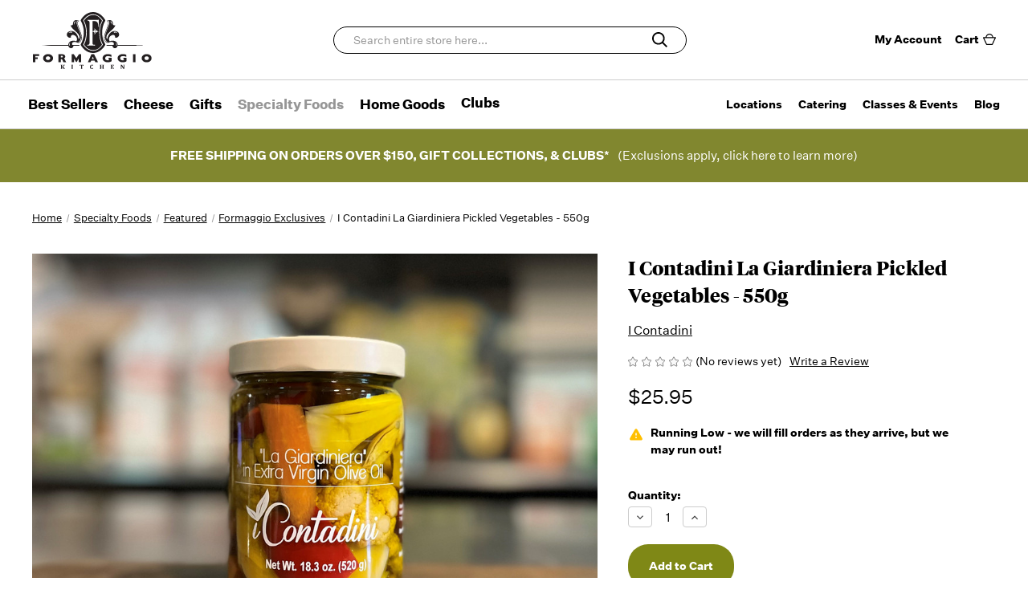

--- FILE ---
content_type: text/html; charset=UTF-8
request_url: https://www.formaggiokitchen.com/contadini-giardiniera-550g
body_size: 28180
content:


<!DOCTYPE html>
<html class="no-js" lang="en">
    <head>
        <title>I Contadini La Giardiniera Pickled Vegetables - 550g - Formaggio Kitchen</title>
        <link rel="dns-prefetch preconnect" href="https://cdn11.bigcommerce.com/s-2xe79qkdap" crossorigin>
        <meta property="product:price:amount" content="25.95" /><meta property="product:price:currency" content="USD" /><meta property="og:url" content="https://www.formaggiokitchen.com/contadini-giardiniera-550g" /><meta property="og:site_name" content="Formaggio Kitchen" /><meta name="keywords" content="Cheese, Fine Food, Specialty Food, Gifts, Gift Bundles, Gift Baskets, Corporate Gifts, Meat, French Food, Spanish Food, Italian Food, World Food, Knives, Experiences, Clubs, Cheese Clubs, Charcuterie, Comfort Food."><link rel='canonical' href='https://www.formaggiokitchen.com/contadini-giardiniera-550g' /><meta name='platform' content='bigcommerce.stencil' /><meta property="og:type" content="product" />
<meta property="og:title" content="I Contadini La Giardiniera Pickled Vegetables - 550g" />
<meta property="og:description" content="At Formaggio Kitchen, we are dedicated to discovering the finest specialty food around the world. We have built our foundation on the food traditions of Europe and the US with a particular focus on artisan cheese." />
<meta property="og:image" content="https://cdn11.bigcommerce.com/s-2xe79qkdap/products/496/images/2731/CONTADINI_LA_GARDINIERA__37098.1663698794.386.513.jpg?c=1" />
<meta property="og:availability" content="instock" />
<meta property="pinterest:richpins" content="enabled" />
        
         

        <link href="https://cdn11.bigcommerce.com/s-2xe79qkdap/product_images/favicon_3.ico?t&#x3D;1631305820" rel="shortcut icon">
        <meta name="viewport" content="width=device-width, initial-scale=1">

        <script>
            document.documentElement.className = document.documentElement.className.replace('no-js', 'js');
        </script>

        <script>
    function browserSupportsAllFeatures() {
        return window.Promise
            && window.fetch
            && window.URL
            && window.URLSearchParams
            && window.WeakMap
            // object-fit support
            && ('objectFit' in document.documentElement.style);
    }

    function loadScript(src) {
        var js = document.createElement('script');
        js.src = src;
        js.onerror = function () {
            console.error('Failed to load polyfill script ' + src);
        };
        document.head.appendChild(js);
    }

    if (!browserSupportsAllFeatures()) {
        loadScript('https://cdn11.bigcommerce.com/s-2xe79qkdap/stencil/37275df0-d3ac-013e-b7d6-32fe1a9facfb/e/95a20420-d3a8-013e-67db-227b0696a291/dist/theme-bundle.polyfills.js');
    }
</script>
        <script>window.consentManagerTranslations = `{"locale":"en","locales":{"consent_manager.data_collection_warning":"en","consent_manager.accept_all_cookies":"en","consent_manager.gdpr_settings":"en","consent_manager.data_collection_preferences":"en","consent_manager.use_data_by_cookies":"en","consent_manager.data_categories_table":"en","consent_manager.allow":"en","consent_manager.accept":"en","consent_manager.deny":"en","consent_manager.dismiss":"en","consent_manager.reject_all":"en","consent_manager.category":"en","consent_manager.purpose":"en","consent_manager.functional_category":"en","consent_manager.functional_purpose":"en","consent_manager.analytics_category":"en","consent_manager.analytics_purpose":"en","consent_manager.targeting_category":"en","consent_manager.advertising_category":"en","consent_manager.advertising_purpose":"en","consent_manager.essential_category":"en","consent_manager.esential_purpose":"en","consent_manager.yes":"en","consent_manager.no":"en","consent_manager.not_available":"en","consent_manager.cancel":"en","consent_manager.save":"en","consent_manager.back_to_preferences":"en","consent_manager.close_without_changes":"en","consent_manager.unsaved_changes":"en","consent_manager.by_using":"en","consent_manager.agree_on_data_collection":"en","consent_manager.change_preferences":"en","consent_manager.cancel_dialog_title":"en","consent_manager.privacy_policy":"en","consent_manager.allow_category_tracking":"en","consent_manager.disallow_category_tracking":"en"},"translations":{"consent_manager.data_collection_warning":"We use cookies (and other similar technologies) to collect data to improve your shopping experience.","consent_manager.accept_all_cookies":"Accept All Cookies","consent_manager.gdpr_settings":"Settings","consent_manager.data_collection_preferences":"Website Data Collection Preferences","consent_manager.use_data_by_cookies":" uses data collected by cookies and JavaScript libraries to improve your shopping experience.","consent_manager.data_categories_table":"The table below outlines how we use this data by category. To opt out of a category of data collection, select 'No' and save your preferences.","consent_manager.allow":"Allow","consent_manager.accept":"Accept","consent_manager.deny":"Deny","consent_manager.dismiss":"Dismiss","consent_manager.reject_all":"Reject all","consent_manager.category":"Category","consent_manager.purpose":"Purpose","consent_manager.functional_category":"Functional","consent_manager.functional_purpose":"Enables enhanced functionality, such as videos and live chat. If you do not allow these, then some or all of these functions may not work properly.","consent_manager.analytics_category":"Analytics","consent_manager.analytics_purpose":"Provide statistical information on site usage, e.g., web analytics so we can improve this website over time.","consent_manager.targeting_category":"Targeting","consent_manager.advertising_category":"Advertising","consent_manager.advertising_purpose":"Used to create profiles or personalize content to enhance your shopping experience.","consent_manager.essential_category":"Essential","consent_manager.esential_purpose":"Essential for the site and any requested services to work, but do not perform any additional or secondary function.","consent_manager.yes":"Yes","consent_manager.no":"No","consent_manager.not_available":"N/A","consent_manager.cancel":"Cancel","consent_manager.save":"Save","consent_manager.back_to_preferences":"Back to Preferences","consent_manager.close_without_changes":"You have unsaved changes to your data collection preferences. Are you sure you want to close without saving?","consent_manager.unsaved_changes":"You have unsaved changes","consent_manager.by_using":"By using our website, you're agreeing to our","consent_manager.agree_on_data_collection":"By using our website, you're agreeing to the collection of data as described in our ","consent_manager.change_preferences":"You can change your preferences at any time","consent_manager.cancel_dialog_title":"Are you sure you want to cancel?","consent_manager.privacy_policy":"Privacy Policy","consent_manager.allow_category_tracking":"Allow [CATEGORY_NAME] tracking","consent_manager.disallow_category_tracking":"Disallow [CATEGORY_NAME] tracking"}}`;</script>

        <script>
            window.lazySizesConfig = window.lazySizesConfig || {};
            window.lazySizesConfig.loadMode = 1;
        </script>
        <script async src="https://cdn11.bigcommerce.com/s-2xe79qkdap/stencil/37275df0-d3ac-013e-b7d6-32fe1a9facfb/e/95a20420-d3a8-013e-67db-227b0696a291/dist/theme-bundle.head_async.js"></script>

        <script src="https://ajax.googleapis.com/ajax/libs/webfont/1.6.26/webfont.js"></script>

        <script>
            WebFont.load({
                custom: {
                    families: ['Karla', 'Roboto', 'Source Sans Pro']
                },
                classes: false
            });
        </script>

        
        <link data-stencil-stylesheet href="https://cdn11.bigcommerce.com/s-2xe79qkdap/stencil/37275df0-d3ac-013e-b7d6-32fe1a9facfb/e/95a20420-d3a8-013e-67db-227b0696a291/css/theme-54a6f420-d3ac-013e-c148-1e6a410aeef2.css" rel="stylesheet">

        <!-- Start Tracking Code for analytics_facebook -->

<script>
!function(f,b,e,v,n,t,s){if(f.fbq)return;n=f.fbq=function(){n.callMethod?n.callMethod.apply(n,arguments):n.queue.push(arguments)};if(!f._fbq)f._fbq=n;n.push=n;n.loaded=!0;n.version='2.0';n.queue=[];t=b.createElement(e);t.async=!0;t.src=v;s=b.getElementsByTagName(e)[0];s.parentNode.insertBefore(t,s)}(window,document,'script','https://connect.facebook.net/en_US/fbevents.js');

fbq('set', 'autoConfig', 'false', '1640389762894595');
fbq('dataProcessingOptions', ['LDU'], 0, 0);
fbq('init', '1640389762894595', {"external_id":"d65396f6-80b9-4f99-a9e1-4717f8df119a"});
fbq('set', 'agent', 'bigcommerce', '1640389762894595');

function trackEvents() {
    var pathName = window.location.pathname;

    fbq('track', 'PageView', {}, "");

    // Search events start -- only fire if the shopper lands on the /search.php page
    if (pathName.indexOf('/search.php') === 0 && getUrlParameter('search_query')) {
        fbq('track', 'Search', {
            content_type: 'product_group',
            content_ids: [],
            search_string: getUrlParameter('search_query')
        });
    }
    // Search events end

    // Wishlist events start -- only fire if the shopper attempts to add an item to their wishlist
    if (pathName.indexOf('/wishlist.php') === 0 && getUrlParameter('added_product_id')) {
        fbq('track', 'AddToWishlist', {
            content_type: 'product_group',
            content_ids: []
        });
    }
    // Wishlist events end

    // Lead events start -- only fire if the shopper subscribes to newsletter
    if (pathName.indexOf('/subscribe.php') === 0 && getUrlParameter('result') === 'success') {
        fbq('track', 'Lead', {});
    }
    // Lead events end

    // Registration events start -- only fire if the shopper registers an account
    if (pathName.indexOf('/login.php') === 0 && getUrlParameter('action') === 'account_created') {
        fbq('track', 'CompleteRegistration', {}, "");
    }
    // Registration events end

    

    function getUrlParameter(name) {
        var cleanName = name.replace(/[\[]/, '\[').replace(/[\]]/, '\]');
        var regex = new RegExp('[\?&]' + cleanName + '=([^&#]*)');
        var results = regex.exec(window.location.search);
        return results === null ? '' : decodeURIComponent(results[1].replace(/\+/g, ' '));
    }
}

if (window.addEventListener) {
    window.addEventListener("load", trackEvents, false)
}
</script>
<noscript><img height="1" width="1" style="display:none" alt="null" src="https://www.facebook.com/tr?id=1640389762894595&ev=PageView&noscript=1&a=plbigcommerce1.2&eid="/></noscript>

<!-- End Tracking Code for analytics_facebook -->

<!-- Start Tracking Code for analytics_googleanalytics4 -->

<script data-cfasync="false" src="https://cdn11.bigcommerce.com/shared/js/google_analytics4_bodl_subscribers-358423becf5d870b8b603a81de597c10f6bc7699.js" integrity="sha256-gtOfJ3Avc1pEE/hx6SKj/96cca7JvfqllWA9FTQJyfI=" crossorigin="anonymous"></script>
<script data-cfasync="false">
  (function () {
    window.dataLayer = window.dataLayer || [];

    function gtag(){
        dataLayer.push(arguments);
    }

    function initGA4(event) {
         function setupGtag() {
            function configureGtag() {
                gtag('js', new Date());
                gtag('set', 'developer_id.dMjk3Nj', true);
                gtag('config', 'G-42431P634G');
            }

            var script = document.createElement('script');

            script.src = 'https://www.googletagmanager.com/gtag/js?id=G-42431P634G';
            script.async = true;
            script.onload = configureGtag;

            document.head.appendChild(script);
        }

        setupGtag();

        if (typeof subscribeOnBodlEvents === 'function') {
            subscribeOnBodlEvents('G-42431P634G', false);
        }

        window.removeEventListener(event.type, initGA4);
    }

    

    var eventName = document.readyState === 'complete' ? 'consentScriptsLoaded' : 'DOMContentLoaded';
    window.addEventListener(eventName, initGA4, false);
  })()
</script>

<!-- End Tracking Code for analytics_googleanalytics4 -->


<script type="text/javascript" src="https://checkout-sdk.bigcommerce.com/v1/loader.js" defer ></script>
<script src="https://www.google.com/recaptcha/api.js" async defer></script>
<script type="text/javascript">
var BCData = {"product_attributes":{"sku":"000800123652","upc":"8033891011277","mpn":null,"gtin":null,"weight":null,"base":true,"image":null,"price":{"without_tax":{"formatted":"$25.95","value":25.95,"currency":"USD"},"tax_label":"Tax"},"stock":7,"instock":true,"stock_message":null,"purchasable":true,"purchasing_message":null,"call_for_price_message":null}};
</script>
<script src='https://searchserverapi1.com/widgets/bigcommerce/init.js?api_key=5U3w6T6i5g' async ></script><!-- Global site tag (gtag.js) - Google Ads: AW-1061228150 -->
<script async src="https://www.googletagmanager.com/gtag/js?id=AW-1061228150"></script>
<script>
    window.addEventListener("load", (event) => {
        window.dataLayer = window.dataLayer || [];
        function gtag(){dataLayer.push(arguments);}
        gtag('js', new Date());

        gtag('config', 'AW-1061228150');
        gtag('set', 'developer_id.dMjk3Nj', true);
    });
</script>
<!-- GA4 Code Start: View Product Content -->
<script>
  gtag('event', 'view_item', {
    send_to: 'AW-1061228150',
    ecomm_pagetype: 'product',
    currency: 'USD',
    items: [{
      id: '000800123652',
      name: 'I Contadini La Giardiniera Pickled Vegetables - 550g',
      quantity: 1,
      google_business_vertical: 'retail',
      currency: "USD",
      price: 25.95,
    }],
    value: 25.95,
  });
</script>
<script>
    (function(){
    function get_default (objectValue = null) {
        return objectValue
    }

    function deduplicate (listToDedupe, filterKey) {
        if (!listToDedupe) {
            return [];
        }
        const obj = {};
        for (let i = 0, len = listToDedupe.length; i < len; i++)
            obj[listToDedupe[i][filterKey]] = listToDedupe[i];
        const newList = [];
        for (const key in obj)
            newList.push(obj[key]);
        return newList
    }

    function escapeVals (objectValue = null) {
        if (objectValue) {
            return objectValue.replace(/"/g, '\"');
        }
        return objectValue;
    }

    window.RCA_store_objects = {
        graphql_token: `eyJ0eXAiOiJKV1QiLCJhbGciOiJFUzI1NiJ9.[base64].HxD3Bv-0Mflu8IDYgZN6DH2bI1oDb6HWj_xas5SFLRDOF6nwI29bT6_7R60fAeUyFdI5iNnUoWb9Bxh5k1d-vA`,
        currency: {
            default: get_default({"currency_token":"$","currency_location":"Left","decimal_token":".","decimal_places":2,"thousands_token":","}),
            current: get_default({"currencies":[{"id":1,"name":"US Dollars","code":"USD","flag":"<img src=\"https://cdn11.bigcommerce.com/s-2xe79qkdap/lib/flags/us.gif\" border=\"0\" alt=\"\" role=\"presentation\" />","is_active":true,"switch_url":"https://www.formaggiokitchen.com/contadini-giardiniera-550g?setCurrencyId=1","cart_currency_switch_url":"https://www.formaggiokitchen.com/cart/change-currency"}],"active_currency_id":1,"active_currency_flag":"<img src=\"https://cdn11.bigcommerce.com/s-2xe79qkdap/lib/flags/us.gif\" border=\"0\" alt=\"\" role=\"presentation\" />","active_currency_name":"US Dollars","active_currency_code":"USD","default_currency_code":"USD"}),
        },
        customer: {
            email: get_default(""),
            id: get_default(),
            orders: get_default(null),
            customer_group_id: get_default(),
            customer_group_name: escapeVals(null),
            address: get_default(null)
        },
        cart: {
            coupons: get_default([]),
            discount: get_default(null),
            gift_certificates: get_default([]),
            gift_wrapping_cost: get_default({"formatted":"$0.00","value":0}),
            grand_total: get_default({"formatted":"$0.00","value":0}),
            items: get_default([]),
            quantity: get_default(0),
            shipping_handling: get_default({"selected_zip":null,"selected_country":null,"selected_city":null,"countries":[],"selected_state":null,"states":[],"show_estimator":true}),
            show_primary_checkout_button: get_default(),
            status_messages: get_default([]),
            sub_total: get_default({"formatted":"$0.00","value":0}),
            taxes: get_default([])
        },
        cart_id: ``,
        page_type: `product`,
        order: get_default(),
        product: {
            id: get_default(496),
            options: get_default([]),
            title: escapeVals("I Contadini La Giardiniera Pickled Vegetables - 550g"),
            price: get_default({"without_tax":{"formatted":"$25.95","value":25.95,"currency":"USD"},"tax_label":"Tax"}),
        },
        product_results: {
            pagination: get_default(),
            product: deduplicate()
        },
        products: deduplicate([
        ], "id"),
        store_hash: `2xe79qkdap`,
        theme_settings: {"optimizedCheckout-formChecklist-color":"#2d2d2d","show_built_by":true,"carousel-button-border-color":"#ffffff","homepage_new_products_column_count":4,"card--alternate-color--hover":"#333333","optimizedCheckout-colorFocus":"#4f4f4f","related_products_tab":false,"fontSize-root":14,"show_accept_amex":true,"optimizedCheckout-buttonPrimary-borderColorDisabled":"transparent","homepage_top_products_count":4,"paymentbuttons-paypal-size":"small","optimizedCheckout-buttonPrimary-backgroundColorActive":"#8e1419","brandpage_products_per_page":12,"color-secondaryDarker":"#cccccc","navUser-color":"#000000","color-textBase--active":"#a5a5a5","social_icon_placement_bottom":"bottom_none","show_powered_by":true,"show_accept_amazonpay":true,"fontSize-h4":20,"checkRadio-borderColor":"#8f8f8f","color-primaryDarker":"#2d2d2d","optimizedCheckout-buttonPrimary-colorHover":"#ffffff","brand_size":"250x250","optimizedCheckout-logo-position":"left","optimizedCheckout-discountBanner-backgroundColor":"#F0F0F0","color-textLink--hover":"#a5a5a5","pdp-sale-price-label":"","optimizedCheckout-buttonSecondary-backgroundColorHover":"#0f0f0f","optimizedCheckout-headingPrimary-font":"tiempos","carousel-mobile-button-color":"#454545","logo_size":"100x45","optimizedCheckout-formField-backgroundColor":"#ffffff","footer-backgroundColor":"#000000","navPages-color":"#000000","productpage_reviews_count":9,"optimizedCheckout-step-borderColor":"#2d2d2d","show_accept_paypal":true,"paymentbuttons-paypal-label":"checkout","navUser-cart-background-mobile":"#333333","logo-font":"tiempos","paymentbuttons-paypal-shape":"pill","optimizedCheckout-discountBanner-textColor":"#2d2d2d","pdp-retail-price-label":"","optimizedCheckout-buttonPrimary-font":"untitled-sans","optimizedCheckout-backgroundImage-size":"1000x400","pdp_sold_out_label":"","carousel-dot-color":"#ffffff","button--disabled-backgroundColor":"#dadada","blockquote-cite-font-color":"#a5a5a5","banner-font":"tiempos","optimizedCheckout-formField-shadowColor":"#f0f0f0","categorypage_products_per_page":60,"paymentbuttons-paypal-layout":"horizontal","homepage_featured_products_column_count":4,"button--default-color":"#ffffff","color-textLink--active":"#a5a5a5","logo_size_mobile":"74x13","search-text":"#969696","optimizedCheckout-loadingToaster-backgroundColor":"#424242","color-textHeading":"#000000","show_sale_badges":true,"show_accept_discover":true,"navUser-background":"#F0F0F0","container-fill-base":"#ffffff","pace-progress-backgroundColor":"#999999","category_name_capitalization":"uppercase","optimizedCheckout-formField-errorColor":"#d14343","spinner-borderColor-dark":"#999999","input-font-color":"#000000","select-bg-color":"#ffffff","show_accept_mastercard":true,"show_custom_fields_tabs":false,"color_text_product_sale_badges":"#ffffff","optimizedCheckout-link-font":"untitled-sans","homepage_show_carousel_arrows":true,"navUser-indicator-backgroundColor-mobile":"#424242","supported_payment_methods":["card","paypal"],"carousel-mobile-description-color":"#969696","carousel-arrow-bgColor":"#000000","restrict_to_login":false,"nav-toggle-mobile":"#424242","lazyload_mode":"lazyload+lqip","carousel-title-color":"#ffffff","show_accept_googlepay":true,"card--alternate-borderColor":"#ffffff","homepage_new_products_count":4,"button--disabled-color":"#ffffff","social_icons_footer":true,"color-grey":"#999999","body-font":"untitled-sans","optimizedCheckout-step-textColor":"#ffffff","carousel-play-pause-button-textColor--hover":"#474747","color_hover_product_sale_badges":"#c41c22","color-primaryDark":"#454545","pdp_sale_badge_label":"","optimizedCheckout-buttonPrimary-borderColorActive":"transparent","navPages-subMenu-backgroundColor":"#f9f9f9","button--primary-backgroundColor":"#333333","optimizedCheckout-formField-borderColor":"#a5a5a5","checkRadio-color":"#333333","show_product_dimensions":true,"optimizedCheckout-link-color":"#000000","card-figcaption-button-background":"#333333","optimizedCheckout-headingSecondary-font":"untitled-sans","headings-font":"tiempos","label-backgroundColor":"#cccccc","page-headings-font":"tiempos","button--primary-backgroundColorHover":"#333333","icon-color-hover":"#424242","navPages-grow":1,"show_product_reviews":true,"show_subcategories":false,"button--default-borderColor":"#424242","pdp-non-sale-price-label":"","button--disabled-borderColor":"#dadada","label-color":"#ffffff","optimizedCheckout-headingSecondary-color":"#2d2d2d","alert-backgroundColor":"#ffffff","optimizedCheckout-logo-size":"250x100","default_image_brand":"/assets/img/BrandDefault.gif","card-title-color":"#000000","select-arrow-color":"#757575","carousel-mobile-bgColor":"#ffffff","focus_outline":"none","logo_fontSize":28,"carousel-arrow-color--hover":"#474747","product_list_display_mode":"grid","optimizedCheckout-link-hoverColor":"#a5a5a5","paymentbanners-cartpage-logo-type":"primary","fontSize-h5":15,"product_size":"760x760","paymentbuttons-paypal-color":"gold","homepage_show_carousel":true,"optimizedCheckout-body-backgroundColor":"#ffffff","carousel-arrow-borderColor":"#ffffff","button--default-borderColorActive":"#424242","header-backgroundColor":"#ffffff","paymentbuttons-paypal-tagline":false,"color_badge_product_sold_out_badges":"#007dc6","show-stock-badge":true,"color-greyDarkest":"#000000","color_badge_product_sale_badges":"#F54A3A","container-border-global-color-dark":"#454545","color-greyDark":"#424242","header-phone":false,"price_ranges":true,"header-footer-separator-line-color":"#000000","footer-heading-fontColor":"#ffffff","productpage_videos_count":8,"optimizedCheckout-buttonSecondary-borderColorHover":"#0f0f0f","optimizedCheckout-discountBanner-iconColor":"#2d2d2d","optimizedCheckout-buttonSecondary-borderColor":"#424242","optimizedCheckout-loadingToaster-textColor":"#ffffff","optimizedCheckout-buttonPrimary-colorDisabled":"#ffffff","optimizedCheckout-formField-placeholderColor":"#a5a5a5","navUser-color-hover":"#000000","icon-ratingFull":"#000000","default_image_gift_certificate":"/assets/img/GiftCertificate.png","card-title-font":"untitled-sans","color-textBase--hover":"#a5a5a5","color-errorLight":"#ffdddd","stockBadge-textColor":"#000000","social_icon_placement_top":false,"blog_size":"385x215","shop_by_price_visibility":true,"optimizedCheckout-buttonSecondary-colorActive":"#ffffff","optimizedCheckout-orderSummary-backgroundColor":"#ffffff","paymentbanners-proddetailspage-color":"white","color-warningLight":"#fffdea","show_product_weight":true,"headings-secondary-font":"untitled-sans","button--default-colorActive":"#ffffff","color-info":"#000000","optimizedCheckout-formChecklist-backgroundColorSelected":"#f0f0f0","show_product_quick_view":true,"button--default-borderColorHover":"#424242","card--alternate-backgroundColor":"#ffffff","pdp-price-label":"","show_copyright_footer":true,"swatch_option_size":"45x45","optimizedCheckout-orderSummary-borderColor":"#f0f0f0","navPages-backgroundColor":"#ffffff","show_fast_cart":true,"optimizedCheckout-show-logo":"none","carousel-description-color":"#ffffff","optimizedCheckout-formChecklist-backgroundColor":"#ffffff","fontSize-h2":32,"optimizedCheckout-step-backgroundColor":"#2d2d2d","stockBadge-bgColor":"#ffffff","logo_fontSize_mobile":16,"buttons-font":"untitled-sans","color-textBase":"#000000","carousel-button-color":"#ffffff","color-warning":"#f1a500","productgallery_size":"300x300","show_accept_applepay":true,"carousel-play-pause-button-textColor":"8f8f8f","optimizedCheckout-headingPrimary-color":"#2d2d2d","alert-color":"#333333","card-figcaption-button-color":"#ffffff","searchpage_products_per_page":12,"color-textSecondary--active":"#4f4f4f","optimizedCheckout-formField-inputControlColor":"#2d2d2d","optimizedCheckout-contentPrimary-color":"#4f4f4f","optimizedCheckout-buttonSecondary-font":"untitled-sans","storeName-color":"#333333","optimizedCheckout-backgroundImage":"","form-label-font-color":"#000000","shop_by_brand_show_footer":true,"card-image-border":"#cccccc","color-greyLightest":"#f9f9f9","navPages-font":"untitled-sans","productpage_related_products_count":4,"optimizedCheckout-buttonSecondary-backgroundColorActive":"#0f0f0f","color-textLink":"#000000","color-greyLighter":"#dfdfdf","paymentbanners-homepage-ratio":"8x1","optimizedCheckout-header-backgroundColor":"#ffffff","alerts--textColor":"#ffffff","color-secondaryDark":"#e5e5e5","fontSize-h6":13,"paymentbuttons-paypal-fundingicons":false,"carousel-arrow-color":"#ffffff","productpage_similar_by_views_count":4,"show-admin-bar":true,"pdp-custom-fields-tab-label":"Additional Information","nav-links-per-col":10,"search-box":"#ffffff","optimizedCheckout-buttonPrimary-color":"#ffffff","customer_viewed_products_tab":false,"show_product_swatch_names":true,"input-bg-color":"#ffffff","loadingOverlay-backgroundColor":"#ffffff","paymentbanners-proddetailspage-ratio":"8x1","navPages-subMenu-separatorColor":"#d2d2d2","navPages-color-hover":"#969696","color-infoLight":"#dfdfdf","paymentbanners-homepage-color":"white","product_sale_badges":"topleft","default_image_product":"/assets/img/ProductDefault.gif","optimizedCheckout-buttonPrimary-colorActive":"#ffffff","color-greyMedium":"#696969","optimizedCheckout-formChecklist-borderColor":"#a5a5a5","fontSize-h1":42,"homepage_featured_products_count":4,"navUser-dropdown-borderColor":"#f9f9f9","grid-bg":"#f9f9f9","color-greyLight":"#a5a5a5","optimizedCheckout-logo":"","icon-ratingEmpty":"#f9f9f9","icon-color":"#424242","checkout-paymentbuttons-paypal-shape":"rect","button--default-backgroundColorHover":"#0f0f0f","overlay-backgroundColor":"#333333","input-border-color-active":"#999999","hide_contact_us_page_heading":false,"container-fill-dark":"#e5e5e5","search-background":"#d2d2d2","show_product_details_tabs":true,"product_sold_out_badges":"none","homepage_show_carousel_play_pause_button":false,"optimizedCheckout-buttonPrimary-backgroundColorDisabled":"#a5a5a5","button--primary-color":"#ffffff","focusTooltip-backgroundColor":"#313440","optimizedCheckout-buttonPrimary-borderColorHover":"transparent","color-successLight":"#d5ffd8","button--default-backgroundColor":"#424242","color-greyDarker":"#333333","show_product_quantity_box":true,"color-success":"#008a06","spinner-borderColor-light":"#ffffff","social-media-icons-header":"#ffffff","social-media-icons-header--hover":"#ffffff","zoom_size":"1280x1280","payment-icons-footer":"#ffffff","color-white":"#ffffff","color_hover_product_sold_out_badges":"#000000","optimizedCheckout-buttonSecondary-backgroundColor":"#424242","productview_thumb_size":"50x50","fontSize-h3":21,"carousel-mobile-title-color":"#000000","optimizedCheckout-header-borderColor":"#dddddd","subcategories_left_column":true,"carousel-dot-color-active":"#ffffff","alerts--linkColor":"#ffffff","input-border-color":"#cccccc","optimizedCheckout-buttonPrimary-backgroundColor":"#333333","alerts--backgroundColor":"#424242","color-secondary":"#ffffff","navPages-subMenu-backgroundColorHover":"#f9f9f9","footer-linkColor":"#ffffff","carousel-play-pause-button-borderColor":"#ffffff","carousel-bgColor":"#000000","checkout-paymentbuttons-paypal-color":"black","button--primary-backgroundColorActive":"#333333","color-textSecondary--hover":"#4f4f4f","show_short_desc":false,"carousel-mobile-button-border-color":"#454545","show_content_navigation":false,"color-whitesBase":"#e5e5e5","body-bg":"#ffffff","dropdown--quickSearch-backgroundColor":"#ffffff","optimizedCheckout-contentSecondary-font":"untitled-sans","navUser-dropdown-backgroundColor":"#f9f9f9","color-primary":"#a3a3a3","optimizedCheckout-contentPrimary-font":"untitled-sans","supported_card_type_icons":["american_express","diners","discover","mastercard","visa"],"navigation_design":"mega","optimizedCheckout-formField-textColor":"#2d2d2d","color-black":"#ffffff","focusTooltip-textColor":"#ffffff","homepage_top_products_column_count":4,"hide_page_heading":false,"checkout-paymentbuttons-paypal-size":"large","social-media-icons-footer--hover":"#ffffff","paymentbanners-cartpage-logo-position":"left","homepage_stretch_carousel_images":false,"optimizedCheckout-contentSecondary-color":"#4f4f4f","card-show-brand":false,"card-title-color-hover":"#000000","checkout-paymentbuttons-paypal-label":"pay","applePay-button":"black","carousel-arrow-bgOpacity":".4","thumb_size":"100x100","nav-toggle-desktop":"#424242","optimizedCheckout-buttonSecondary-colorHover":"#ffffff","hide_breadcrumbs":false,"show_accept_klarna":true,"button--primary-colorActive":"#ffffff","navUser-cart-icon-mobile":"#ffffff","navUser-indicator-backgroundColor":"#000000","optimizedCheckout-buttonSecondary-borderColorActive":"#0f0f0f","hide_blog_page_heading":false,"footer-linkColor-hover":"#ffffff","optimizedCheckout-header-textColor":"#333333","hide_category_page_heading":false,"optimizedCheckout-show-backgroundImage":false,"color-primaryLight":"#a5a5a5","carousel-textBgOpacity":".4","optimizedCheckout-buttonPrimary-borderColor":"#333333","subcategory-image-ratio":"1","banner--deafault-backgroundColor":"#707070","show_accept_visa":true,"logo-position":"left","optimizedCheckout-form-textColor":"#2d2d2d","optimizedCheckout-buttonSecondary-color":"#ffffff","carousel-dot-bgColor":"#000000","blog_posts_per_page":6,"button--icon-svg-color":"#ffffff","alert-color-alt":"#ffffff","color_text_product_sold_out_badges":"#ffffff","footer-textColor":"#ffffff","button--default-colorHover":"#ffffff","checkRadio-backgroundColor":"#ffffff","optimizedCheckout-buttonPrimary-backgroundColorHover":"#8e1419","carousel-play-pause-button-bgColor":"#ffffff","input-disabled-bg":"#ffffff","paymentbanners-cartpage-text-color":"black","dropdown--wishList-backgroundColor":"#ffffff","container-border-global-color-base":"#cccccc","productthumb_size":"100x100","card-image-ratio":"1","button--primary-colorHover":"#ffffff","color-error":"#cc4749","homepage_blog_posts_count":3,"color-textSecondary":"#989898","gallery_size":"300x300","social-media-icons-footer":"#ffffff"}
    };
})();
</script>

<script async src="https://platform-data-prod.rechargeadapter.com/2xe79qkdap/2xe79qkdap-data.js"></script>
<script defer src="https://static.rechargecdn.com/big-commerce/js/bc.js"></script><script id="Cookiebot" src="https://consent.cookiebot.com/uc.js" data-cbid="43bd2756-d67f-44d5-9a72-a379e9e2fb56" data-blockingmode="auto" type="text/javascript"></script>
 <script data-cfasync="false" src="https://microapps.bigcommerce.com/bodl-events/1.9.4/index.js" integrity="sha256-Y0tDj1qsyiKBRibKllwV0ZJ1aFlGYaHHGl/oUFoXJ7Y=" nonce="" crossorigin="anonymous"></script>
 <script data-cfasync="false" nonce="">

 (function() {
    function decodeBase64(base64) {
       const text = atob(base64);
       const length = text.length;
       const bytes = new Uint8Array(length);
       for (let i = 0; i < length; i++) {
          bytes[i] = text.charCodeAt(i);
       }
       const decoder = new TextDecoder();
       return decoder.decode(bytes);
    }
    window.bodl = JSON.parse(decodeBase64("[base64]"));
 })()

 </script>

<script nonce="">
(function () {
    var xmlHttp = new XMLHttpRequest();

    xmlHttp.open('POST', 'https://bes.gcp.data.bigcommerce.com/nobot');
    xmlHttp.setRequestHeader('Content-Type', 'application/json');
    xmlHttp.send('{"store_id":"1001866992","timezone_offset":"-5.0","timestamp":"2026-01-14T21:31:43.38719400Z","visit_id":"de1eeb2a-98d2-476d-a079-4bf9b40e4096","channel_id":1}');
})();
</script>

        
            <!-- partial pulled in to the base layout -->

        <script>
            var theme_settings = {
                show_fast_cart: true,
                linksPerCol: 10,
            };
        </script>
    </head>
    <body>
        <svg data-src="https://cdn11.bigcommerce.com/s-2xe79qkdap/stencil/37275df0-d3ac-013e-b7d6-32fe1a9facfb/e/95a20420-d3a8-013e-67db-227b0696a291/img/icon-sprite.svg" class="icons-svg-sprite"></svg>
        <div class="mainWrap">
            <header class="header" role="banner">
    <a href="#" class="mobileMenu-toggle" data-mobile-menu-toggle="menu">
        <span class="mobileMenu-toggleIcon"></span>
    </a>

    <div class="header-logo--wrap">
        <div class="header-logo">
            
            <div class="logo-and-toggle">
                <div class="desktopMenu-toggle">
                    <a href="javascript:void(0);" class="mobileMenu-toggle">
                        <span class="mobileMenu-toggleIcon"></span>
                    </a>
                </div>
                
                    <div class="logo-wrap"><a href="https://www.formaggiokitchen.com/" class="header-logo__link" data-header-logo-link>
        <div class="header-logo-image-container">
            <img class="header-logo-image desktop" src="https://cdn11.bigcommerce.com/s-2xe79qkdap/stencil/37275df0-d3ac-013e-b7d6-32fe1a9facfb/e/95a20420-d3a8-013e-67db-227b0696a291/img/formaggio-logo.svg" alt="Formaggio Kitchen Online" title="Formaggio Kitchen Online">
            <img class="header-logo-image mobile" src="https://cdn11.bigcommerce.com/s-2xe79qkdap/stencil/37275df0-d3ac-013e-b7d6-32fe1a9facfb/e/95a20420-d3a8-013e-67db-227b0696a291/img/formaggio-logo-mobile.svg" alt="Formaggio Kitchen Online" title="Formaggio Kitchen Online">
        </div>
</a>
</div>
            </div>
            
            <div class="quickSearchWrap" id="quickSearch" aria-hidden="true" tabindex="-1" data-prevent-quick-search-close>
                <div>
    <!-- snippet location forms_search -->
    <form class="form" action="/search.php">
        <fieldset class="form-fieldset">
            <div class="form-field">
                <label class="is-srOnly" for="search_query">Search</label>
                <input class="form-input" data-search-quick name="search_query" id="search_query" data-error-message="Search field cannot be empty." placeholder="Search entire store here..." autocomplete="off">
                <button type="submit" class="form-button">
                    <i class="icon" aria-hidden="true">
                        <svg><use xlink:href="#icon-search" /></svg>
                    </i>
                </button>
            </div>
        </fieldset>
    </form>
    <section class="quickSearchResults" data-bind="html: results"></section>
    <p role="status"
       aria-live="polite"
       class="aria-description--hidden"
       data-search-aria-message-predefined-text="product results for"
    ></p>
</div>
            </div>
            <div class="navUser-wrap">
                <nav class="navUser">
    <ul class="navUser-section navUser-section--alt">
            <li class="navUser-item navUser-item--account">
                <a class="navUser-action"
                   href="/login.php"
                   aria-label="Sign in"
                >
                  My Account
                </a>
            </li>
                <li class="navUser-item navUser-item--mobile-search">
            <i class="icon" aria-hidden="true">
                <svg><use xlink:href="#icon-search" /></svg>
            </i>
        </li>
        <li class="navUser-item navUser-item--cart">
            <a
                class="navUser-action"
                data-cart-preview
                data-dropdown="cart-preview-dropdown"
                data-options="align:right"
                href="/cart.php"
                aria-label="Cart with 0 items"
                style="position:relative;"
            >
                Cart
                <i class="icon" aria-hidden="true">
                    <svg><use xlink:href="#icon-cart" /></svg>
                </i>
            </a>

            <div class="dropdown-menu" id="cart-preview-dropdown" data-dropdown-content aria-hidden="true"></div>
        </li>
    </ul>
</nav>
            </div>
        </div>
    </div>

    <div class="navPages-container" id="menu" data-menu>
        <span class="mobile-closeNav">
    <i class="icon" aria-hidden="true">
        <svg><use xlink:href="#icon-close-large" /></svg>
    </i>
    close
</span>
<nav class="navPages">
    <ul class="navPages-list navPages-list--user 5765697a656e20596f756e67">
            <li class="navPages-item">
                <i class="icon" aria-hidden="true">
                    <svg><use xlink:href="#icon-user" /></svg>
                </i>
                <a class="navPages-action" href="/login.php">Sign in</a>
                    or
                    <a class="navPages-action"
                       href="/login.php?action&#x3D;create_account"
                       aria-label="Register"
                    >
                        Register
                    </a>
            </li>
    </ul>
    <ul style="flex: 1 0 auto;" class="navPages-list navPages-mega navPages-mainNav">
                <li class="navPages-item">
                    
<a class="navPages-action has-subMenu"
   href="https://www.formaggiokitchen.com/best-sellers/"
   aria-label="Best Sellers"
>
    Best Sellers
</a>

                </li>
                <li class="navPages-item">
                    <a class="navPages-action has-subMenu"
   href="https://www.formaggiokitchen.com/cheese/"
   data-collapsible="navPages-24"
>
    Cheese
    <i class="icon navPages-action-moreIcon" aria-hidden="true">
        <svg><use xlink:href="#icon-chevron-down" /></svg>
    </i>
</a>
<div class="column-menu navPage-subMenu" id="navPages-24" aria-hidden="true" tabindex="-1">

    <ul class="navPage-subMenu-list">
        <li class="navPage-subMenu-item">
            <a class="navPage-subMenu-action navPages-action" href="https://www.formaggiokitchen.com/cheese/">View All Cheese</a>
        </li>


                        <li class="navPage-subMenu-item">
                            <a class="navPage-subMenu-action navPages-action" href="https://www.formaggiokitchen.com/cheese/cows-milk/">Cow&#x27;s Milk</a>
                        </li>


                        <li class="navPage-subMenu-item">
                            <a class="navPage-subMenu-action navPages-action" href="https://www.formaggiokitchen.com/cheese/sheeps-milk/">Sheep&#x27;s Milk</a>
                        </li>


                        <li class="navPage-subMenu-item">
                            <a class="navPage-subMenu-action navPages-action" href="https://www.formaggiokitchen.com/cheese/goats-milk/">Goat&#x27;s Milk</a>
                        </li>


                        <li class="navPage-subMenu-item">
                            <a class="navPage-subMenu-action navPages-action" href="https://www.formaggiokitchen.com/cheese/blue/">Blue</a>
                        </li>


                            </ul>
                            <ul class="navPage-subMenu-list">
                        <li class="navPage-subMenu-item">
                            <a class="navPage-subMenu-action navPages-action" href="https://www.formaggiokitchen.com/cheese/other-milks-mixed/">Other Milks + Mixed</a>
                        </li>


                        <li class="navPage-subMenu-item">
                            <a class="navPage-subMenu-action navPages-action" href="https://www.formaggiokitchen.com/cheese/french-swiss/">French + Swiss</a>
                        </li>


                        <li class="navPage-subMenu-item">
                            <a class="navPage-subMenu-action navPages-action" href="https://www.formaggiokitchen.com/cheese/italian/">Italian</a>
                        </li>


                        <li class="navPage-subMenu-item">
                            <a class="navPage-subMenu-action navPages-action" href="https://www.formaggiokitchen.com/cheese/british-irish/">British + Irish</a>
                        </li>


                        <li class="navPage-subMenu-item">
                            <a class="navPage-subMenu-action navPages-action" href="https://www.formaggiokitchen.com/cheese/north-american/">North American</a>
                        </li>


                        <li class="navPage-subMenu-item">
                            <a class="navPage-subMenu-action navPages-action" href="https://www.formaggiokitchen.com/cheese/spanish-portuguese/">Spanish + Portuguese</a>
                        </li>


                        <li class="navPage-subMenu-item">
                            <a class="navPage-subMenu-action navPages-action" href="https://www.formaggiokitchen.com/cheese/belgian-dutch/">Belgian + Dutch</a>
                        </li>


                            </ul>
                            <ul class="navPage-subMenu-list">
                        <li class="navPage-subMenu-item">
                            <a class="navPage-subMenu-action navPages-action" href="https://www.formaggiokitchen.com/cheese/mozzarella-fresh-cheese-yogurt-butter/">Mozzarella + Fresh Cheese + Yogurt + Butter</a>
                        </li>


                        <li class="navPage-subMenu-item">
                            <a class="navPage-subMenu-action navPages-action" href="https://www.formaggiokitchen.com/cheese/rare-limited/">Rare + Limited</a>
                        </li>





    </ul>




</div>


                </li>
                <li class="navPages-item">
                    <a class="navPages-action has-subMenu"
   href="https://www.formaggiokitchen.com/gifts/"
   data-collapsible="navPages-29"
>
    Gifts
    <i class="icon navPages-action-moreIcon" aria-hidden="true">
        <svg><use xlink:href="#icon-chevron-down" /></svg>
    </i>
</a>
<div class="column-menu navPage-subMenu" id="navPages-29" aria-hidden="true" tabindex="-1">

    <ul class="navPage-subMenu-list">
        <li class="navPage-subMenu-item">
            <a class="navPage-subMenu-action navPages-action" href="https://www.formaggiokitchen.com/gifts/">View All Gifts</a>
        </li>


                        <li class="navPage-subMenu-item">
                            <a class="navPage-subMenu-action navPages-action" href="https://www.formaggiokitchen.com/gifts/gift-selections-and-bundles/">Gift Selections and Bundles</a>
                        </li>


                        <li class="navPage-subMenu-item">
                            <a class="navPage-subMenu-action navPages-action" href="https://www.formaggiokitchen.com/gifts/gift-cards/">Gift Cards</a>
                        </li>


                        <li class="navPage-subMenu-item">
                            <a class="navPage-subMenu-action navPages-action" href="https://www.formaggiokitchen.com/gifts/clubs-and-subscriptions/">Clubs and Subscriptions</a>
                        </li>


                        <li class="navPage-subMenu-item">
                            <a class="navPage-subMenu-action navPages-action" href="https://www.formaggiokitchen.com/corporate-Gifts/">Corporate Gift Giving</a>
                        </li>


                            </ul>
                            <ul class="navPage-subMenu-list">
                        <li class="navPage-subMenu-item">
                            <a class="navPage-subMenu-action navPages-action" href="https://www.formaggiokitchen.com/gifts/formaggio-kitchen-merchandise/">Formaggio Kitchen Merchandise</a>
                        </li>


                        <li class="navPage-subMenu-item">
                            <a class="navPage-subMenu-action navPages-action" href="https://www.formaggiokitchen.com/gifts/private-events-and-parties/">Private Events &amp; Parties</a>
                        </li>





    </ul>




</div>


                </li>
                <li class="navPages-item">
                    <a class="navPages-action has-subMenu activePage"
   href="https://www.formaggiokitchen.com/specialty-food/"
   data-collapsible="navPages-31"
>
    Specialty Foods
    <i class="icon navPages-action-moreIcon" aria-hidden="true">
        <svg><use xlink:href="#icon-chevron-down" /></svg>
    </i>
</a>
<div class="column-menu navPage-subMenu" id="navPages-31" aria-hidden="true" tabindex="-1">

    <ul class="navPage-subMenu-list">
        <li class="navPage-subMenu-item">
            <a class="navPage-subMenu-action navPages-action activePage" href="https://www.formaggiokitchen.com/specialty-food/">View All Specialty Foods</a>
        </li>


                        <li class="navPage-subMenu-item">
                            <a class="navPage-subMenu-action navPages-action" href="https://www.formaggiokitchen.com/specialty-foods/fresh-cheese-yogurt-butter/">Fresh Cheese + Yogurt + Butter</a>
                        </li>


                        <li class="navPage-subMenu-item">
                            <a class="navPage-subMenu-action navPages-action" href="https://www.formaggiokitchen.com/specialty-food/breads/">Breads + Crackers + Snacks</a>
                        </li>


                        <li class="navPage-subMenu-item">
                            <a class="navPage-subMenu-action navPages-action" href="https://www.formaggiokitchen.com/specialty-food/cereals-and-breakfast-items/">Breakfast</a>
                        </li>


                        <li class="navPage-subMenu-item">
                            <a class="navPage-subMenu-action navPages-action" href="https://www.formaggiokitchen.com/charcuterie/">Charcuterie</a>
                        </li>


                        <li class="navPage-subMenu-item">
                            <a class="navPage-subMenu-action navPages-action" href="https://www.formaggiokitchen.com/specialty-food/cocktail-ingredients/">Cocktail Ingredients</a>
                        </li>


                        <li class="navPage-subMenu-item">
                            <a class="navPage-subMenu-action navPages-action" href="https://www.formaggiokitchen.com/specialty-foods/fruit-nuts/">Fruit + Nuts</a>
                        </li>


                            </ul>
                            <ul class="navPage-subMenu-list">
                        <li class="navPage-subMenu-item">
                            <a class="navPage-subMenu-action navPages-action" href="https://www.formaggiokitchen.com/specialty-food/grains-rice-flours-beans/">Grains + Flour + Rice + Beans</a>
                        </li>


                        <li class="navPage-subMenu-item">
                            <a class="navPage-subMenu-action navPages-action" href="https://www.formaggiokitchen.com/specialty-food/herbs-spices-salts-peppers/">Herbs + Spices</a>
                        </li>


                        <li class="navPage-subMenu-item">
                            <a class="navPage-subMenu-action navPages-action" href="https://www.formaggiokitchen.com/specialty-food/jams-preserves">Jams + Honeys + Spreads</a>
                        </li>


                        <li class="navPage-subMenu-item">
                            <a class="navPage-subMenu-action navPages-action" href="https://www.formaggiokitchen.com/specialty-food/mustards-sauces/">Mustards + Condiments + Sauces</a>
                        </li>


                        <li class="navPage-subMenu-item">
                            <a class="navPage-subMenu-action navPages-action" href="https://www.formaggiokitchen.com/specialty-foods/oil-vinegar/">Oil + Vinegar</a>
                        </li>


                        <li class="navPage-subMenu-item">
                            <a class="navPage-subMenu-action navPages-action" href="https://www.formaggiokitchen.com/specialty-food/olives-antipasti/">Olives + Antipasti</a>
                        </li>


                        <li class="navPage-subMenu-item">
                            <a class="navPage-subMenu-action navPages-action" href="https://www.formaggiokitchen.com/specialty-food/pasta-and-noodles/">Pasta + Noodles + Sauces</a>
                        </li>


                            </ul>
                            <ul class="navPage-subMenu-list">
                        <li class="navPage-subMenu-item">
                            <a class="navPage-subMenu-action navPages-action" href="https://www.formaggiokitchen.com/specialty-foods/sweets/">Sweets</a>
                        </li>


                        <li class="navPage-subMenu-item">
                            <a class="navPage-subMenu-action navPages-action" href="https://www.formaggiokitchen.com/specialty-foods/tea-coffee/">Tea + Coffee</a>
                        </li>


                        <li class="navPage-subMenu-item">
                            <a class="navPage-subMenu-action navPages-action" href="https://www.formaggiokitchen.com/specialty-food/specialty-seafood/">Tinned Fish</a>
                        </li>




    </ul>


                    <ul class="navPage-subMenu-list navPage-subMenu-featured">
                        <li class="navPage-subMenu-item">
                            <a class="navPage-subMenu-action navPages-action" href="https://www.formaggiokitchen.com/formaggio-exclusives/">Formaggio Exclusives</a>
                        </li>
                        <li class="navPage-subMenu-item">
                            <a class="navPage-subMenu-action navPages-action" href="https://www.formaggiokitchen.com/specialty-food/chefs-staples/">Chef Staples</a>
                        </li>
                    </ul>


</div>


                </li>
                <li class="navPages-item">
                    <a class="navPages-action has-subMenu"
   href="https://www.formaggiokitchen.com/home-goods/"
   data-collapsible="navPages-176"
>
    Home Goods
    <i class="icon navPages-action-moreIcon" aria-hidden="true">
        <svg><use xlink:href="#icon-chevron-down" /></svg>
    </i>
</a>
<div class="column-menu navPage-subMenu" id="navPages-176" aria-hidden="true" tabindex="-1">

    <ul class="navPage-subMenu-list">
        <li class="navPage-subMenu-item">
            <a class="navPage-subMenu-action navPages-action" href="https://www.formaggiokitchen.com/home-goods/">View All Home Goods</a>
        </li>


                        <li class="navPage-subMenu-item">
                            <a class="navPage-subMenu-action navPages-action" href="https://www.formaggiokitchen.com/home-goods/accessories/">Accessories</a>
                        </li>


                        <li class="navPage-subMenu-item">
                            <a class="navPage-subMenu-action navPages-action" href="https://www.formaggiokitchen.com/home-goods/bath-and-beauty/">Bath and Beauty</a>
                        </li>


                        <li class="navPage-subMenu-item">
                            <a class="navPage-subMenu-action navPages-action" href="https://www.formaggiokitchen.com/home-goods/boards-and-bowls/">Boards and Bowls</a>
                        </li>


                        <li class="navPage-subMenu-item">
                            <a class="navPage-subMenu-action navPages-action" href="https://www.formaggiokitchen.com/home-goods/gifts/">Gifts</a>
                        </li>


                            </ul>
                            <ul class="navPage-subMenu-list">
                        <li class="navPage-subMenu-item">
                            <a class="navPage-subMenu-action navPages-action" href="https://www.formaggiokitchen.com/home-goods/knives/">Knives</a>
                        </li>


                        <li class="navPage-subMenu-item">
                            <a class="navPage-subMenu-action navPages-action" href="https://www.formaggiokitchen.com/home-goods/merchandise/">Merchandise</a>
                        </li>





    </ul>




</div>


                </li>
        <li class="navPages-item">
            <a class="navPages-action" href="https://www.formaggiokitchen.com/clubs-subscriptions/" aria-label="Clubs">Clubs</a>
        </li>
    </ul>

    <ul style="flex: 0 0 auto;" class="navPages-location-list navPages-list navPages-mega navPages-mainNav">
        <li class="navPages-item navPages-item--right">
            <a class="navPages-action"
                href="/locations"
            >
                Locations
            </a>
        </li>
        <li class="navPages-item navPages-item--right">
            <a class="navPages-action"
                href="/catering"
            >
                Catering
            </a>
        </li>
        <li class="navPages-item navPages-item--right">
            <a class="navPages-action has-subMenu"
                href="/classes"
                data-collapsible="navPages-classes"
            >
                Classes & Events
                <i class="icon navPages-action-moreIcon" aria-hidden="true">
                    <svg><use xlink:href="#icon-chevron-down" /></svg>
                </i>
            </a>
            <div style="right:0;" class="column-menu navPage-subMenu" id="navPages-classes" aria-hidden="true" tabindex="-1">
                <ul class="navPage-subMenu-list">
                    <li class="navPage-subMenu-item">
                        <a class="navPage-subMenu-action navPages-action" href="/classes">Upcoming Classes & Events</a>
                    </li>
                    <li class="navPage-subMenu-item">
                        <a class="navPage-subMenu-action navPages-action" href="/private-events-and-parties">Private Events & Parties</a>
                    </li>
                </ul>
            </div>
        </li>
        <li class="navPages-item navPages-item--right">
            <a class="navPages-action" href="/blog">Blog</a>
        </li>
    </ul>


    <ul class="navPages-list navPages-list--user">
            <li class="navPages-item">
                <!--<a class="navPages-action" href="/giftcertificates.php">Gift Certificates</a>-->
                <a class="navPages-action" href="/gifts/gift-cards/">Gift Cards</a>
            </li>
    </ul>
</nav>
    </div>
</header>

<div data-content-region="header_bottom--global"><div data-layout-id="13db1f4c-13f2-4520-a4b7-c0d0546b2c9b">       <div data-sub-layout-container="f23a454e-503b-476c-a858-05739cd925c1" data-layout-name="Layout">
    <style data-container-styling="f23a454e-503b-476c-a858-05739cd925c1">
        [data-sub-layout-container="f23a454e-503b-476c-a858-05739cd925c1"] {
            box-sizing: border-box;
            display: flex;
            flex-wrap: wrap;
            z-index: 0;
            position: relative;
            height: ;
            padding-top: 0px;
            padding-right: 0px;
            padding-bottom: 0px;
            padding-left: 0px;
            margin-top: 0px;
            margin-right: 0px;
            margin-bottom: 0px;
            margin-left: 0px;
            border-width: 0px;
            border-style: solid;
            border-color: #333333;
        }

        [data-sub-layout-container="f23a454e-503b-476c-a858-05739cd925c1"]:after {
            display: block;
            position: absolute;
            top: 0;
            left: 0;
            bottom: 0;
            right: 0;
            background-size: cover;
            z-index: auto;
        }
    </style>

    <div data-sub-layout="c71acb9c-2c8e-4d68-ba4c-9ad2a89915e7">
        <style data-column-styling="c71acb9c-2c8e-4d68-ba4c-9ad2a89915e7">
            [data-sub-layout="c71acb9c-2c8e-4d68-ba4c-9ad2a89915e7"] {
                display: flex;
                flex-direction: column;
                box-sizing: border-box;
                flex-basis: 100%;
                max-width: 100%;
                z-index: 0;
                position: relative;
                height: ;
                padding-top: 0px;
                padding-right: 10.5px;
                padding-bottom: 0px;
                padding-left: 10.5px;
                margin-top: 0px;
                margin-right: 0px;
                margin-bottom: 0px;
                margin-left: 0px;
                border-width: 0px;
                border-style: solid;
                border-color: #333333;
                justify-content: center;
            }
            [data-sub-layout="c71acb9c-2c8e-4d68-ba4c-9ad2a89915e7"]:after {
                display: block;
                position: absolute;
                top: 0;
                left: 0;
                bottom: 0;
                right: 0;
                background-size: cover;
                z-index: auto;
            }
            @media only screen and (max-width: 700px) {
                [data-sub-layout="c71acb9c-2c8e-4d68-ba4c-9ad2a89915e7"] {
                    flex-basis: 100%;
                    max-width: 100%;
                }
            }
        </style>
    </div>
</div>

       <div data-sub-layout-container="bdfbd15a-bcf6-44b8-a5d1-709f71c1d79e" data-layout-name="Layout">
    <style data-container-styling="bdfbd15a-bcf6-44b8-a5d1-709f71c1d79e">
        [data-sub-layout-container="bdfbd15a-bcf6-44b8-a5d1-709f71c1d79e"] {
            box-sizing: border-box;
            display: flex;
            flex-wrap: wrap;
            z-index: 0;
            position: relative;
            height: ;
            padding-top: 0px;
            padding-right: 0px;
            padding-bottom: 0px;
            padding-left: 0px;
            margin-top: 0px;
            margin-right: 0px;
            margin-bottom: 0px;
            margin-left: 0px;
            border-width: 0px;
            border-style: solid;
            border-color: #333333;
        }

        [data-sub-layout-container="bdfbd15a-bcf6-44b8-a5d1-709f71c1d79e"]:after {
            display: block;
            position: absolute;
            top: 0;
            left: 0;
            bottom: 0;
            right: 0;
            background-size: cover;
            z-index: auto;
        }
    </style>

    <div data-sub-layout="f8cf29b5-31e7-46f3-a4ff-44f58e9806e2">
        <style data-column-styling="f8cf29b5-31e7-46f3-a4ff-44f58e9806e2">
            [data-sub-layout="f8cf29b5-31e7-46f3-a4ff-44f58e9806e2"] {
                display: flex;
                flex-direction: column;
                box-sizing: border-box;
                flex-basis: 100%;
                max-width: 100%;
                z-index: 0;
                position: relative;
                height: ;
                padding-top: 0px;
                padding-right: 0px;
                padding-bottom: 0px;
                padding-left: 0px;
                margin-top: 0px;
                margin-right: 0px;
                margin-bottom: 0px;
                margin-left: 0px;
                border-width: 0px;
                border-style: solid;
                border-color: #333333;
                justify-content: center;
            }
            [data-sub-layout="f8cf29b5-31e7-46f3-a4ff-44f58e9806e2"]:after {
                display: block;
                position: absolute;
                top: 0;
                left: 0;
                bottom: 0;
                right: 0;
                background-size: cover;
                z-index: auto;
            }
            @media only screen and (max-width: 700px) {
                [data-sub-layout="f8cf29b5-31e7-46f3-a4ff-44f58e9806e2"] {
                    flex-basis: 100%;
                    max-width: 100%;
                }
            }
        </style>
        <div data-widget-id="4d661b6f-4c4d-4d5e-8c94-4726a7c9579c" data-placement-id="d68164c0-fc7f-43a5-a3a8-ba41a844f144" data-placement-status="ACTIVE"><div class="notificationBar" style="background-color:rgba(129,135,47,1);"><div class="container"><a href="https://www.formaggiokitchen.com/ordering-information/" class="notificationBar-link" title="FREE SHIPPING ON ORDERS OVER $150, GIFT COLLECTIONS, &amp; CLUBS*"><p class="notificationBar-text" style="color:#FFFFFF;"><span class="notificationBar-bigText" style="color:#FFFFFF;">FREE SHIPPING ON ORDERS OVER $150, GIFT COLLECTIONS, &amp; CLUBS*</span>(Exclusions apply, click here to learn more)</p></a></div></div></div>
    </div>
</div>

       <div data-sub-layout-container="c1b5a5f7-c9c0-44a0-b831-28b2326ca3ba" data-layout-name="Layout">
    <style data-container-styling="c1b5a5f7-c9c0-44a0-b831-28b2326ca3ba">
        [data-sub-layout-container="c1b5a5f7-c9c0-44a0-b831-28b2326ca3ba"] {
            box-sizing: border-box;
            display: flex;
            flex-wrap: wrap;
            z-index: 0;
            position: relative;
            height: ;
            padding-top: 0px;
            padding-right: 0px;
            padding-bottom: 0px;
            padding-left: 0px;
            margin-top: 0px;
            margin-right: 0px;
            margin-bottom: 0px;
            margin-left: 0px;
            border-width: 0px;
            border-style: solid;
            border-color: #333333;
        }

        [data-sub-layout-container="c1b5a5f7-c9c0-44a0-b831-28b2326ca3ba"]:after {
            display: block;
            position: absolute;
            top: 0;
            left: 0;
            bottom: 0;
            right: 0;
            background-size: cover;
            z-index: auto;
        }
    </style>

    <div data-sub-layout="2bc36e79-df69-49e4-b8f9-875c739d83df">
        <style data-column-styling="2bc36e79-df69-49e4-b8f9-875c739d83df">
            [data-sub-layout="2bc36e79-df69-49e4-b8f9-875c739d83df"] {
                display: flex;
                flex-direction: column;
                box-sizing: border-box;
                flex-basis: 100%;
                max-width: 100%;
                z-index: 0;
                position: relative;
                height: ;
                padding-top: 0px;
                padding-right: 0px;
                padding-bottom: 0px;
                padding-left: 0px;
                margin-top: 0px;
                margin-right: 0px;
                margin-bottom: 0px;
                margin-left: 0px;
                border-width: 0px;
                border-style: solid;
                border-color: #333333;
                justify-content: center;
            }
            [data-sub-layout="2bc36e79-df69-49e4-b8f9-875c739d83df"]:after {
                display: block;
                position: absolute;
                top: 0;
                left: 0;
                bottom: 0;
                right: 0;
                background-size: cover;
                z-index: auto;
            }
            @media only screen and (max-width: 700px) {
                [data-sub-layout="2bc36e79-df69-49e4-b8f9-875c739d83df"] {
                    flex-basis: 100%;
                    max-width: 100%;
                }
            }
        </style>
    </div>
</div>

       <div data-sub-layout-container="8357276f-9793-43a2-a94f-b7e4dc8fb7a1" data-layout-name="Layout">
    <style data-container-styling="8357276f-9793-43a2-a94f-b7e4dc8fb7a1">
        [data-sub-layout-container="8357276f-9793-43a2-a94f-b7e4dc8fb7a1"] {
            box-sizing: border-box;
            display: flex;
            flex-wrap: wrap;
            z-index: 0;
            position: relative;
            height: ;
            padding-top: 0px;
            padding-right: 0px;
            padding-bottom: 0px;
            padding-left: 0px;
            margin-top: 0px;
            margin-right: 0px;
            margin-bottom: 0px;
            margin-left: 0px;
            border-width: 0px;
            border-style: solid;
            border-color: #333333;
        }

        [data-sub-layout-container="8357276f-9793-43a2-a94f-b7e4dc8fb7a1"]:after {
            display: block;
            position: absolute;
            top: 0;
            left: 0;
            bottom: 0;
            right: 0;
            background-size: cover;
            z-index: auto;
        }
    </style>

    <div data-sub-layout="e7986dad-e224-4c0e-9119-1d8affcd9e12">
        <style data-column-styling="e7986dad-e224-4c0e-9119-1d8affcd9e12">
            [data-sub-layout="e7986dad-e224-4c0e-9119-1d8affcd9e12"] {
                display: flex;
                flex-direction: column;
                box-sizing: border-box;
                flex-basis: 100%;
                max-width: 100%;
                z-index: 0;
                position: relative;
                height: ;
                padding-top: 0px;
                padding-right: 10.5px;
                padding-bottom: 0px;
                padding-left: 10.5px;
                margin-top: 0px;
                margin-right: 0px;
                margin-bottom: 0px;
                margin-left: 0px;
                border-width: 0px;
                border-style: solid;
                border-color: #333333;
                justify-content: center;
            }
            [data-sub-layout="e7986dad-e224-4c0e-9119-1d8affcd9e12"]:after {
                display: block;
                position: absolute;
                top: 0;
                left: 0;
                bottom: 0;
                right: 0;
                background-size: cover;
                z-index: auto;
            }
            @media only screen and (max-width: 700px) {
                [data-sub-layout="e7986dad-e224-4c0e-9119-1d8affcd9e12"] {
                    flex-basis: 100%;
                    max-width: 100%;
                }
            }
        </style>
    </div>
</div>

</div></div>
<div data-content-region="header_bottom"></div>


<div class="banners" id="hygraphBannerWrap" data-banner-location="top" style="display:none">
    <div class="banner" data-event-type="promotion" data-entity-id="" data-name="" data-position="" data-banner-id="">
        <div data-event-type="promotion-click" id="hygraphBanner">
        </div>
    </div>
</div>



<script src="https://cdn.jsdelivr.net/npm/dayjs@1/dayjs.min.js"></script>
<script>
    fetch('https://api-us-east-1.graphcms.com/v2/ckrmerqpt2wlf01z1g47z9ukm/master', {
        method: 'POST',
        headers: {
            'Content-Type': 'application/json'
        },
        body: JSON.stringify({
            query:
                `query MyQuery {
                    banners{
                        content{
                            html
                        }
                        startDate
                        endDate
                        backgroundColor{
                            hex
                        }
                        textColor{
                            hex
                        }
                }
            }`
        })
    })
        .then(res => res.json())
        .then((response) => {
            if (response.data && response.data.banners && !!response.data.banners.length) {

                const $bannerWrap = document.getElementById('hygraphBannerWrap')

                const banners = response.data.banners
                let currentBanner = null

                //get the last banner that is current according to dates
                banners.forEach(banner => {
                    if(dayjs().isAfter(dayjs(banner.startDate)) && dayjs().isBefore(dayjs(banner.endDate))){
                        currentBanner = banner
                    }
                })

                if (currentBanner) { 
                    const bgColor = currentBanner.backgroundColor.hex
                    const textColor = currentBanner.textColor.hex

                    const $bannerWrap = document.getElementById('hygraphBannerWrap')
                    const $banner = document.getElementById('hygraphBanner')
                    
                    //style text color of child elements
                    const style = document.createElement('style');
                    style.textContent = `
                    #hygraphBanner * {
                        color: ${textColor} !important;
                        font-size: 15px;
                        text-decoration: none;
                    }
                    `;
                    document.head.appendChild(style);

                    //set bgColor of banner
                    $bannerWrap.setAttribute('style', `background-color:${bgColor};padding:12px 0;`)

                    //set banner content
                    $banner.innerHTML = currentBanner.content.html;
                }
            }
        });
        
</script>            <div class="body " id='main-content' role='main' data-currency-code="USD">
     
        <div class="container">
            <nav aria-label="Breadcrumb">
        <ol class="breadcrumbs" itemscope itemtype="https://schema.org/BreadcrumbList">
                        <li class="breadcrumb " itemprop="itemListElement" itemscope itemtype="https://schema.org/ListItem">
                            <a class="breadcrumb-label"
                            itemprop="item"
                            href="https://www.formaggiokitchen.com/"
                            
                            >
                                <span itemprop="name">Home</span>
                            </a>
                            <meta itemprop="position" content="1" />
                        </li>
                        <li class="breadcrumb " itemprop="itemListElement" itemscope itemtype="https://schema.org/ListItem">
                            <a class="breadcrumb-label"
                            itemprop="item"
                            href="https://www.formaggiokitchen.com/specialty-food/"
                            
                            >
                                <span itemprop="name">Specialty Foods</span>
                            </a>
                            <meta itemprop="position" content="2" />
                        </li>
                        <li class="breadcrumb " itemprop="itemListElement" itemscope itemtype="https://schema.org/ListItem">
                            <a class="breadcrumb-label"
                            itemprop="item"
                            href="https://www.formaggiokitchen.com/specialty-foods/featured/"
                            
                            >
                                <span itemprop="name">Featured</span>
                            </a>
                            <meta itemprop="position" content="3" />
                        </li>
                        <li class="breadcrumb " itemprop="itemListElement" itemscope itemtype="https://schema.org/ListItem">
                            <a class="breadcrumb-label"
                            itemprop="item"
                            href="https://www.formaggiokitchen.com/formaggio-exclusives/"
                            
                            >
                                <span itemprop="name">Formaggio Exclusives</span>
                            </a>
                            <meta itemprop="position" content="4" />
                        </li>
                        <li class="breadcrumb is-active" itemprop="itemListElement" itemscope itemtype="https://schema.org/ListItem">
                            <a class="breadcrumb-label"
                            itemprop="item"
                            href="https://www.formaggiokitchen.com/contadini-giardiniera-550g"
                            aria-current="page"
                            >
                                <span itemprop="name">I Contadini La Giardiniera Pickled Vegetables - 550g</span>
                            </a>
                            <meta itemprop="position" content="5" />
                        </li>
        </ol>
    </nav>

    </div>

    <div itemscope itemtype="http://schema.org/Product">
        <div class="container">
            
<div class="productView" >
    <section class="productView-images" data-image-gallery>
        <figure class="productView-image"
                data-image-gallery-main
                data-zoom-image="https://cdn11.bigcommerce.com/s-2xe79qkdap/images/stencil/1280x1280/products/496/2731/CONTADINI_LA_GARDINIERA__37098.1663698794.jpg?c=1"
                >
            <div class="productView-img-container">
                    <a href="https://cdn11.bigcommerce.com/s-2xe79qkdap/images/stencil/1280x1280/products/496/2731/CONTADINI_LA_GARDINIERA__37098.1663698794.jpg?c=1"
                        target="_blank" itemprop="image">
                <img src="https://cdn11.bigcommerce.com/s-2xe79qkdap/images/stencil/760x760/products/496/2731/CONTADINI_LA_GARDINIERA__37098.1663698794.jpg?c=1" alt="I Contadini La Giardiniera Pickled Vegetables - 550g" title="I Contadini La Giardiniera Pickled Vegetables - 550g" data-sizes="auto"
    srcset="https://cdn11.bigcommerce.com/s-2xe79qkdap/images/stencil/80w/products/496/2731/CONTADINI_LA_GARDINIERA__37098.1663698794.jpg?c=1"
data-srcset="https://cdn11.bigcommerce.com/s-2xe79qkdap/images/stencil/80w/products/496/2731/CONTADINI_LA_GARDINIERA__37098.1663698794.jpg?c=1 80w, https://cdn11.bigcommerce.com/s-2xe79qkdap/images/stencil/160w/products/496/2731/CONTADINI_LA_GARDINIERA__37098.1663698794.jpg?c=1 160w, https://cdn11.bigcommerce.com/s-2xe79qkdap/images/stencil/320w/products/496/2731/CONTADINI_LA_GARDINIERA__37098.1663698794.jpg?c=1 320w, https://cdn11.bigcommerce.com/s-2xe79qkdap/images/stencil/640w/products/496/2731/CONTADINI_LA_GARDINIERA__37098.1663698794.jpg?c=1 640w, https://cdn11.bigcommerce.com/s-2xe79qkdap/images/stencil/960w/products/496/2731/CONTADINI_LA_GARDINIERA__37098.1663698794.jpg?c=1 960w, https://cdn11.bigcommerce.com/s-2xe79qkdap/images/stencil/1280w/products/496/2731/CONTADINI_LA_GARDINIERA__37098.1663698794.jpg?c=1 1280w, https://cdn11.bigcommerce.com/s-2xe79qkdap/images/stencil/1920w/products/496/2731/CONTADINI_LA_GARDINIERA__37098.1663698794.jpg?c=1 1920w, https://cdn11.bigcommerce.com/s-2xe79qkdap/images/stencil/2560w/products/496/2731/CONTADINI_LA_GARDINIERA__37098.1663698794.jpg?c=1 2560w"

class="lazyload productView-image--default"

data-main-image />
                    </a>
            </div>
        </figure>
        <ul class="productView-thumbnails">
                <li class="productView-thumbnail">
                    <a
                        class="productView-thumbnail-link"
                        href="https://cdn11.bigcommerce.com/s-2xe79qkdap/images/stencil/1280x1280/products/496/2731/CONTADINI_LA_GARDINIERA__37098.1663698794.jpg?c=1"
                        data-image-gallery-item
                        data-image-gallery-new-image-url="https://cdn11.bigcommerce.com/s-2xe79qkdap/images/stencil/760x760/products/496/2731/CONTADINI_LA_GARDINIERA__37098.1663698794.jpg?c=1"
                        data-image-gallery-new-image-srcset="https://cdn11.bigcommerce.com/s-2xe79qkdap/images/stencil/80w/products/496/2731/CONTADINI_LA_GARDINIERA__37098.1663698794.jpg?c=1 80w, https://cdn11.bigcommerce.com/s-2xe79qkdap/images/stencil/160w/products/496/2731/CONTADINI_LA_GARDINIERA__37098.1663698794.jpg?c=1 160w, https://cdn11.bigcommerce.com/s-2xe79qkdap/images/stencil/320w/products/496/2731/CONTADINI_LA_GARDINIERA__37098.1663698794.jpg?c=1 320w, https://cdn11.bigcommerce.com/s-2xe79qkdap/images/stencil/640w/products/496/2731/CONTADINI_LA_GARDINIERA__37098.1663698794.jpg?c=1 640w, https://cdn11.bigcommerce.com/s-2xe79qkdap/images/stencil/960w/products/496/2731/CONTADINI_LA_GARDINIERA__37098.1663698794.jpg?c=1 960w, https://cdn11.bigcommerce.com/s-2xe79qkdap/images/stencil/1280w/products/496/2731/CONTADINI_LA_GARDINIERA__37098.1663698794.jpg?c=1 1280w, https://cdn11.bigcommerce.com/s-2xe79qkdap/images/stencil/1920w/products/496/2731/CONTADINI_LA_GARDINIERA__37098.1663698794.jpg?c=1 1920w, https://cdn11.bigcommerce.com/s-2xe79qkdap/images/stencil/2560w/products/496/2731/CONTADINI_LA_GARDINIERA__37098.1663698794.jpg?c=1 2560w"
                        data-image-gallery-zoom-image-url="https://cdn11.bigcommerce.com/s-2xe79qkdap/images/stencil/1280x1280/products/496/2731/CONTADINI_LA_GARDINIERA__37098.1663698794.jpg?c=1"
                    >
                        <img class="lazyload" data-sizes="auto" src="https://cdn11.bigcommerce.com/s-2xe79qkdap/stencil/37275df0-d3ac-013e-b7d6-32fe1a9facfb/e/95a20420-d3a8-013e-67db-227b0696a291/img/loading.svg" data-src="https://cdn11.bigcommerce.com/s-2xe79qkdap/images/stencil/50x50/products/496/2731/CONTADINI_LA_GARDINIERA__37098.1663698794.jpg?c=1" alt="I Contadini La Giardiniera Pickled Vegetables - 550g" title="I Contadini La Giardiniera Pickled Vegetables - 550g">
                    </a>
                </li>
        </ul>
    </section>
    <section class="productView-details product-data">
        <div class="productView-product">


            <h1 class="productView-title main-heading" itemprop="name">I Contadini La Giardiniera Pickled Vegetables - 550g</h1>
                <span class="productView-brand" itemprop="brand" itemscope itemtype="http://schema.org/Brand">
                    <a href="https://www.formaggiokitchen.com/i-contadini/" itemprop="url"><span itemprop="name"><span>I Contadini</span></span></a>
                </span>


            <div data-content-region="product_below_price"></div>
            <div class="productView-rating">
                        <span role="img"
      aria-label="Product rating is 0 of 5"
>
            <span class="icon icon--ratingEmpty">
                <svg>
                    <use xlink:href="#icon-star" />
                </svg>
            </span>
            <span class="icon icon--ratingEmpty">
                <svg>
                    <use xlink:href="#icon-star" />
                </svg>
            </span>
            <span class="icon icon--ratingEmpty">
                <svg>
                    <use xlink:href="#icon-star" />
                </svg>
            </span>
            <span class="icon icon--ratingEmpty">
                <svg>
                    <use xlink:href="#icon-star" />
                </svg>
            </span>
            <span class="icon icon--ratingEmpty">
                <svg>
                    <use xlink:href="#icon-star" />
                </svg>
            </span>
</span>
                        <span>(No reviews yet)</span>
                    <button class="productView-reviewLink productView-reviewLink--new">
                        <a href="https://www.formaggiokitchen.com/contadini-giardiniera-550g"
                            data-reveal-id="modal-review-form"
                            role="button"
                        >
                           <i class="icon" aria-hidden="true" style="position: relative; top: -1px;">
                                <svg><use xlink:href="#icon-plus" /></svg>
                            </i>
                           <span style="text-decoration: underline;">Write a Review</span>
                        </a>
                    </button>
                    <div id="modal-review-form" class="modal" data-reveal>
    
    
    
    
    <div class="modal-header">
        <h2 class="modal-header-title">Write a Review</h2>
        <button class="modal-close"
        type="button"
        title="Close"
        
>
    <span class="aria-description--hidden">Close</span>
    <span aria-hidden="true">&#215;</span>
</button>
    </div>
    <div class="modal-body">
        <div class="writeReview-productDetails">
            <div class="writeReview-productImage-container">
                <img class="lazyload" data-sizes="auto" src="https://cdn11.bigcommerce.com/s-2xe79qkdap/stencil/37275df0-d3ac-013e-b7d6-32fe1a9facfb/e/95a20420-d3a8-013e-67db-227b0696a291/img/loading.svg" data-src="https://cdn11.bigcommerce.com/s-2xe79qkdap/images/stencil/760x760/products/496/2731/CONTADINI_LA_GARDINIERA__37098.1663698794.jpg?c=1">
            </div>
            <h6 class="product-brand">I Contadini</h6>
            <h5 class="product-title">I Contadini La Giardiniera Pickled Vegetables - 550g</h5>
        </div>
        <form class="form writeReview-form" action="/postreview.php" method="post">
            <fieldset class="form-fieldset">
                <div class="form-field">
                    <label class="form-label" for="rating-rate">Rating
                        <small>Required</small>
                    </label>
                    <!-- Stars -->
                    <!-- TODO: Review Stars need to be componentised, both for display and input -->
                    <select id="rating-rate" class="form-select" name="revrating" data-input aria-required="true">
                        <option value="">Select Rating</option>
                                <option value="1">1 star (worst)</option>
                                <option value="2">2 stars</option>
                                <option value="3">3 stars (average)</option>
                                <option value="4">4 stars</option>
                                <option value="5">5 stars (best)</option>
                    </select>
                </div>

                <!-- Name -->
                    <div class="form-field" id="revfromname" data-validation="" >
    <label class="form-label" for="revfromname_input">Name
        <small>Required</small>
    </label>
    <input type="text"
           name="revfromname"
           id="revfromname_input"
           class="form-input"
           data-label="Name"
           data-input
           aria-required="true"
           
           
           
           
    >
</div>

                    <!-- Email -->
                        <div class="form-field" id="email" data-validation="" >
    <label class="form-label" for="email_input">Email
        <small>Required</small>
    </label>
    <input type="text"
           name="email"
           id="email_input"
           class="form-input"
           data-label="Email"
           data-input
           aria-required="true"
           
           
           
           
    >
</div>

                <!-- Review Subject -->
                <div class="form-field" id="revtitle" data-validation="" >
    <label class="form-label" for="revtitle_input">Review Subject
        <small>Required</small>
    </label>
    <input type="text"
           name="revtitle"
           id="revtitle_input"
           class="form-input"
           data-label="Review Subject"
           data-input
           aria-required="true"
           
           
           
           
    >
</div>

                <!-- Comments -->
                <div class="form-field" id="revtext" data-validation="">
    <label class="form-label" for="revtext_input">Comments
            <small>Required</small>
    </label>
    <textarea name="revtext"
              id="revtext_input"
              data-label="Comments"
              rows=""
              aria-required="true"
              data-input
              class="form-input"
              
    >
        
    </textarea>
</div>

                <div class="g-recaptcha" data-sitekey="6Ld4jGcbAAAAAMTspIr8vByZ4t6aSOT20qut5qjj"></div><br/>

                <div class="form-field">
                    <input type="submit" class="button button--primary"
                           value="Submit Review">
                </div>
                <input type="hidden" name="product_id" value="496">
                <input type="hidden" name="action" value="post_review">
                
            </fieldset>
        </form>
    </div>
</div>
            </div>
            <div class="productView-specs">
            </div>
            <div class="productView-price">
                
        <div class="price-section price-section--withoutTax "  itemprop="offers" itemscope itemtype="http://schema.org/Offer">
            <span class="price-section price-section--withoutTax non-sale-price--withoutTax" style="display: none;">
                <span data-product-non-sale-price-without-tax class="price price--non-sale">
                    
                </span>
            </span>
            <span data-product-price-without-tax class="price price--withoutTax">$25.95</span>
                <meta itemprop="availability" itemtype="https://schema.org/ItemAvailability"
                    content="https://schema.org/InStock">
                <meta itemprop="itemCondition" itemtype="https://schema.org/OfferItemCondition" content="https://schema.org/Condition">
                <meta itemprop="priceCurrency" content="USD">
                <meta itemprop="url" content="https://www.formaggiokitchen.com/contadini-giardiniera-550g">
                <div itemprop="priceSpecification" itemscope itemtype="https://schema.org/PriceSpecification">
                    <meta itemprop="price" content="25.95">
                    <meta itemprop="priceCurrency" content="USD">
                    <meta itemprop="valueAddedTaxIncluded" content="false">
                </div>
        </div>
         <div class="price-section price-section--saving price" style="display: none;">
                <span class="price">(You save</span>
                <span data-product-price-saved class="price price--saving">
                    
                </span>
                <span class="price">)</span>
         </div>

            </div>

            
        </div>

        <div class="productView-options">
            <form class="form" method="post" action="https://www.formaggiokitchen.com/cart.php" enctype="multipart/form-data"
                  data-cart-item-add>
                <input type="hidden" name="action" value="add"/>
                <input type="hidden" name="product_id" value="496"/>
                
                <div class="productView-options-wrap" data-product-option-change style="display:none;">
                    
                </div>
                
                <div class="shipping-giftWrap-stock">
                     <div class="form-field--stock" style="border-bottom: 0; margin-bottom: 0;">
                        <!--<dt class="productView-info-name">Inventory</dt>
                        <dd class="productView-info-value"><span data-product-stock>7</span></dd>-->
                        <dt class="productView-info-name" style="display: flex; text-transform: unset;"><svg aria-hidden="false" fill="#ffbf00" height="24" stroke="currentColor" stroke-width="0" viewBox="0 0 24 24" width="24" aria-label="warning icon" color="warning40" role="status" class="base__StyledIcon-sc-a9u0e1-0 etVNQs" style="margin-right: 8px;"><path d="M4.47 21h15.06c1.54 0 2.5-1.67 1.73-3L13.73 4.99c-.77-1.33-2.69-1.33-3.46 0L2.74 18c-.77 1.33.19 3 1.73 3M12 14c-.55 0-1-.45-1-1v-2c0-.55.45-1 1-1s1 .45 1 1v2c0 .55-.45 1-1 1m1 4h-2v-2h2z"></path></svg> Running Low - we will fill orders as they arrive, but we may run out!</dt>
                    </div>
                </div>
                
                    <div id="add-to-cart-wrapper" class="add-to-cart-wrapper" >

        
        <div class="form-field form-field--increments">
            <label class="form-label form-label--alternate"
                for="qty[]">Quantity:</label>

            <div class="form-increment" data-quantity-change>
                <button class="button button--icon" data-action="dec" type="button">
                    <span class="is-srOnly">Decrease Quantity of undefined</span>
                    <i class="icon" aria-hidden="true">
                        <svg>
                            <use xlink:href="#icon-keyboard-arrow-down"/>
                        </svg>
                    </i>
                </button>
                <input class="form-input form-input--incrementTotal"
                       id="qty[]"
                       name="qty[]"
                       type="tel"
                       value="1"
                       data-quantity-min="0"
                       data-quantity-max="0"
                       min="1"
                       pattern="[0-9]*"
                       aria-live="polite">
                <button class="button button--icon" data-action="inc" type="button">
                    <span class="is-srOnly">Increase Quantity of undefined</span>
                    <i class="icon" aria-hidden="true">
                        <svg>
                            <use xlink:href="#icon-keyboard-arrow-up"/>
                        </svg>
                    </i>
                </button>
            </div>
        </div>
   
    <div class="alertBox productAttributes-message" style="display:none">
        <div class="alertBox-column alertBox-icon">
            <icon glyph="ic-success" class="icon" aria-hidden="true"><svg xmlns="http://www.w3.org/2000/svg" width="24" height="24" viewBox="0 0 24 24"><path d="M12 2C6.48 2 2 6.48 2 12s4.48 10 10 10 10-4.48 10-10S17.52 2 12 2zm1 15h-2v-2h2v2zm0-4h-2V7h2v6z"></path></svg></icon>
        </div>
        <p class="alertBox-column alertBox-message"></p>
    </div>



        
                            <div style="display:none;">
                                1
                            </div>
                            <div style="display:none;">
                                2
                            </div>
                            <div style="display:none;">
                                3
                            </div>
                            <div style="display:none;">
                                4
                            </div>
                            <div style="display:none;">
                                5
                            </div>
                            <div style="display:none;">
                                6
                            </div>
                            <div style="display:none;">
                                7
                            </div>





        <div class="form-action">
            <input
                    id="form-action-addToCart"
                    data-wait-message="Adding to cart…"
                    class="addToCartBtn button button--green button--round button--lowercase"
                    type="submit"
                    value="Add to Cart"
            >
            <span class="product-status-message aria-description--hidden">Adding to cart… The item has been added</span>
        </div>


</div>
            </form>

            
                    
    
    <div>
        <ul class="socialLinks">
                <li class="socialLinks-item socialLinks-item--facebook">
                    <a class="socialLinks__link icon icon--facebook"
                       title="Facebook"
                       href="https://facebook.com/sharer/sharer.php?u=undefined"
                       target="_blank"
                       rel="noopener"
                       
                    >
                        <span class="aria-description--hidden">Facebook</span>
                        <svg>
                            <use xlink:href="#icon-facebook"/>
                        </svg>
                    </a>
                </li>
                <li class="socialLinks-item socialLinks-item--email">
                    <a class="socialLinks__link icon icon--email"
                       title="Email"
                       href="mailto:?subject=I%20Contadini%20La%20Giardiniera%20Pickled%20Vegetables%20-%20550g%20-%20Formaggio%20Kitchen&amp;body=undefined"
                       target="_self"
                       rel="noopener"
                       
                    >
                        <span class="aria-description--hidden">Email</span>
                        <svg>
                            <use xlink:href="#icon-envelope"/>
                        </svg>
                    </a>
                </li>
                <li class="socialLinks-item socialLinks-item--print">
                    <a class="socialLinks__link icon icon--print"
                       title="Print"
                       onclick="window.print();return false;"
                       
                    >
                        <span class="aria-description--hidden">Print</span>
                        <svg>
                            <use xlink:href="#icon-print"/>
                        </svg>
                    </a>
                </li>
                <li class="socialLinks-item socialLinks-item--pinterest">
                    <a class="socialLinks__link icon icon--pinterest"
                       title="Pinterest"
                       href="https://pinterest.com/pin/create/button/?url=undefined&amp;description=I%20Contadini%20La%20Giardiniera%20Pickled%20Vegetables%20-%20550g%20-%20Formaggio%20Kitchen"
                       target="_blank"
                       rel="noopener"
                       
                    >
                        <span class="aria-description--hidden">Pinterest</span>
                        <svg>
                            <use xlink:href="#icon-pinterest"/>
                        </svg>
                    </a>
                                    </li>
        </ul>
    </div>
        </div>

    </section>
</div>

<div id="previewModal" class="modal modal--large" data-reveal>
    <button class="modal-close"
        type="button"
        title="Close"
        
>
    <span class="aria-description--hidden">Close</span>
    <span aria-hidden="true">&#215;</span>
</button>
    <div class="modal-content"></div>
    <div class="loadingOverlay"></div>
</div>

<script>
    const addOnHeading = document.createElement('label')
    addOnHeading.classList.add('form-label', 'form-label--alternate')
    addOnHeading.textContent = 'Add Ons'
    addOnHeading.style.marginBottom = '12px'
    const pickListItem = document.getElementsByClassName('pickListItem')[0]
    pickListItem.prepend(addOnHeading)

</script>

            <div data-content-region="product_below_content"></div>

            <div class="productAwards hidden" id="productAwardsSection">
    <h2 class="productAwardsHeadline">As featured in...</h1>
    <div id="awardsPlaceholder"></div>
</div>

<template id="awardTemplate">
    <div class="award">
        <img class="awardImage" />
        <div class="awardQuote"></div>
    </div>
</template>

<script>
    fetch('https://api-us-east-1.graphcms.com/v2/ckrmerqpt2wlf01z1g47z9ukm/master', {
        method: 'POST',
        headers: {
            'Content-Type': 'application/json'
        },
        body: JSON.stringify({
            query:
                `query MyQuery {
                    productAwards(where: {sku: "000800123652"}) {
                        awardQuote
                        awardImage {
                            url
                        }
                        sku
                    }
                }`
        })
    })
        .then(res => res.json())
        .then((response) => {
            if (response.data && response.data.productAwards && response.data.productAwards.length) {
                    const placeholder = document.getElementById('awardsPlaceholder')

                    const div = document.createElement('div');
                    div.classList.add('productAwardsWrap');

                    const template = document.getElementById('awardTemplate');

                    response.data.productAwards.forEach((award) => {
                        const awardCard = document.importNode(template.content, true);
                        awardCard.querySelector('.awardImage').src = award.awardImage.url;
                        awardCard.querySelector('.awardQuote').textContent = award.awardQuote;
                        div.appendChild(awardCard);
                    });

                    document.getElementById('productAwardsSection').classList.remove('hidden');
                    placeholder.replaceWith(div);
            }
            else {
                //don't need below because section is hidden by default
                //document.getElementById('productAwardsSection').classList.add('hidden');
            }

        });
</script>

        </div>

        <div class="productView-tabWrap">
            <div class="container 4661726c6579 accordion">

    <!-- START Description-->
        <div class="accordion-block">
            <div
                class="accordion-navigation toggleLink is-open"
                role="button"
                data-collapsible="#accordion--description">
                <h5 class="accordion-title">
                    Description
                </h5>
        
                <div class="accordion-navigation-actions">
                    <svg class="icon accordion-indicator toggleLink-text toggleLink-text--off">
                        <use xlink:href="#icon-plus" />
                    </svg>
                    <svg class="icon accordion-indicator toggleLink-text toggleLink-text--on">
                        <use xlink:href="#icon-minus" />
                    </svg>
                </div>
            </div>
            <div id="accordion--description" class="accordion-content is-open">
                <div  itemprop="description">
                    <p>This <span style="font-weight: 400;">traditional recipe for Giardiniera is all made by hand and is features peppers, fennel, carrots and caulifower in a mild sweet and sour vinegar.&nbsp;</span></p>
<p><span style="font-weight: 400;"><span>&ldquo;I Contadini&rdquo; (which translates to "the farmers") produces high-quality jarred vegetables, farmed in the Puglia region of Italy. For three generations, the operating family has handled all aspects of the business, from growing the produce to sealing the jars. This dedication results in exceptionally vibrant-tasting products.</span></span></p>
<p>&nbsp;</p>
<p><span style="font-weight: 400;"><span>INGREDIENTS: Peppers, fennel, carrots and caulifower, apple vinegar, water, sugar, salt, lemon-juice.</span></span></p>
                </div>
            </div>
        </div>
    <!-- END Description-->
    
    <!-- START More Info-->
    <div class="accordion-block">
        <div
            class="accordion-navigation toggleLink"
            role="button"
            data-collapsible="#accordion--moreInfo">
            <h5 class="accordion-title">
                More Information
            </h5>
    
            <div class="accordion-navigation-actions">
                <svg class="icon accordion-indicator toggleLink-text toggleLink-text--off">
                    <use xlink:href="#icon-plus" />
                </svg>
                <svg class="icon accordion-indicator toggleLink-text toggleLink-text--on">
                    <use xlink:href="#icon-minus" />
                </svg>
            </div>
        </div>
    
        <div id="accordion--moreInfo" class="accordion-content">
            <div style="display:table;">
                        <dl class="productView-info-wrap">
                            <dt class="productView-info-name">Country of Origin</dt>
                            <dd class="productView-info-value">Italy</dd>
                        </dl>
                        <dl class="productView-info-wrap">
                            <dt class="productView-info-name">Region</dt>
                            <dd class="productView-info-value">Puglia</dd>
                        </dl>
                        <dl class="productView-info-wrap">
                            <dt class="productView-info-name">Gluten Free?</dt>
                            <dd class="productView-info-value">Yes</dd>
                        </dl>
                        <dl class="productView-info-wrap">
                            <dt class="productView-info-name">Vegeterian</dt>
                            <dd class="productView-info-value">Yes</dd>
                        </dl>
                        <dl class="productView-info-wrap">
                            <dt class="productView-info-name">Vegan</dt>
                            <dd class="productView-info-value">Yes</dd>
                        </dl>
            </div>
        </div>
    </div>
    <!-- END More Info-->

    <!-- START Producer-->
    <div class="accordion-block" id="producerAccordionArea">
        <div
            class="accordion-navigation toggleLink"
            role="button"
            data-collapsible="#accordion--producer">
            <h5 class="accordion-title">
                About The Producer
            </h5>
    
            <div class="accordion-navigation-actions">
                <svg class="icon accordion-indicator toggleLink-text toggleLink-text--off">
                    <use xlink:href="#icon-plus" />
                </svg>
                <svg class="icon accordion-indicator toggleLink-text toggleLink-text--on">
                    <use xlink:href="#icon-minus" />
                </svg>
            </div>
        </div>
    
        <div id="accordion--producer" class="accordion-content">
            <h3 style="margin-top:0;">I Contadini</h3>
            <!-- populated via script in description-tabs.html -->
            <div id="accordionProducerContent"></div>
        </div>
    </div>
    <!-- END Producer-->

    <!-- START Care and Use-->
    <!-- END Care and Use-->

    <!-- START Reviews-->
    <div class="accordion-block">
        <div
            class="accordion-navigation toggleLink"
            role="button"
            data-collapsible="#accordion--reviews">
            <h5 class="accordion-title">
                Reviews
            </h5>
    
            <div class="accordion-navigation-actions">
                <svg class="icon accordion-indicator toggleLink-text toggleLink-text--off">
                    <use xlink:href="#icon-plus" />
                </svg>
                <svg class="icon accordion-indicator toggleLink-text toggleLink-text--on">
                    <use xlink:href="#icon-minus" />
                </svg>
            </div>
        </div>
    
        <div id="accordion--reviews" class="accordion-content">
            <dl class="productView-info">
                    <h3>No reviews yet.</h3>
    <p>Click the button below and be the first to review I Contadini La Giardiniera Pickled Vegetables - 550g</p>
    <button class="productView-reviewLink productView-reviewLink--new">
        <a href="https://www.formaggiokitchen.com/contadini-giardiniera-550g"
            data-reveal-id="modal-review-form"
            role="button"
            class="button button--primary"
        >
            <i class="icon" aria-hidden="true" style="position: relative; top: -1px;">
                <svg><use xlink:href="#icon-plus" /></svg>
            </i>
            <span>Write a Review</span>
        </a>
    </button>
            </dl>
        </div>
    </div>
    <!-- END Reviews-->

</div>

            <article class="productView-description">
                    <div class="container">
    <ul class="tabs" data-tab>
        <li class="tab is-active">
            <a class="tab-title" href="#tab-description">Details</a>
        </li>


        <li class="tab " id="producer-tab">
            <a class="tab-title" href="#tab-producer">About the Producer</a>
        </li>



        <li class="tab">
            <a class="tab-title productView-reviewTabLink" href="#tab-reviews">Reviews</a>
        </li>

    </ul>
    <div class="tabs-contents">
        <div class="tab-content is-active" id="tab-description">
            <h3>Description</h3>
            <p>This <span style="font-weight: 400;">traditional recipe for Giardiniera is all made by hand and is features peppers, fennel, carrots and caulifower in a mild sweet and sour vinegar.&nbsp;</span></p>
<p><span style="font-weight: 400;"><span>&ldquo;I Contadini&rdquo; (which translates to "the farmers") produces high-quality jarred vegetables, farmed in the Puglia region of Italy. For three generations, the operating family has handled all aspects of the business, from growing the produce to sealing the jars. This dedication results in exceptionally vibrant-tasting products.</span></span></p>
<p>&nbsp;</p>
<p><span style="font-weight: 400;"><span>INGREDIENTS: Peppers, fennel, carrots and caulifower, apple vinegar, water, sugar, salt, lemon-juice.</span></span></p>

            <h3>More Information</h3>
            <div style="display:table;">
                <dl class="productView-info-wrap">
                    <dt class="productView-info-name">Country of Origin</dt>
                    <dd class="productView-info-value">Italy</dd>
                </dl>
                <dl class="productView-info-wrap">
                    <dt class="productView-info-name">Region</dt>
                    <dd class="productView-info-value">Puglia</dd>
                </dl>
                <dl class="productView-info-wrap">
                    <dt class="productView-info-name">Gluten Free?</dt>
                    <dd class="productView-info-value">Yes</dd>
                </dl>
                <dl class="productView-info-wrap">
                    <dt class="productView-info-name">Vegeterian</dt>
                    <dd class="productView-info-value">Yes</dd>
                </dl>
                <dl class="productView-info-wrap">
                    <dt class="productView-info-name">Vegan</dt>
                    <dd class="productView-info-value">Yes</dd>
                </dl>
            </div>
        </div>

        <div class="tab-content " id="tab-producer">
            <h3>I Contadini</h3>
            <div id="producerContent"></div>
        </div>


        <div class="tab-content" id="tab-reviews">
                <h3>No reviews yet.</h3>
    <p>Click the button below and be the first to review I Contadini La Giardiniera Pickled Vegetables - 550g</p>
    <button class="productView-reviewLink productView-reviewLink--new">
        <a href="https://www.formaggiokitchen.com/contadini-giardiniera-550g"
            data-reveal-id="modal-review-form"
            role="button"
            class="button button--primary"
        >
            <i class="icon" aria-hidden="true" style="position: relative; top: -1px;">
                <svg><use xlink:href="#icon-plus" /></svg>
            </i>
            <span>Write a Review</span>
        </a>
    </button>
        </div>

    </div>
</div>
<script>
    fetch('https://api-us-east-1.graphcms.com/v2/ckrmerqpt2wlf01z1g47z9ukm/master', {
        method: 'POST',
        headers: {
            'Content-Type': 'application/json'
        },
        body: JSON.stringify({
            query:
                `query MyQuery {
                producers(where: {name: "I Contadini"}) {
                    id
                    name
                    content
        
                }
            }`
        })
    })
        .then(res => res.json())
        .then((response) => {
            if (response.data && response.data.producers && response.data.producers.length) {
                if (response.data.producers[0].content) {
                    document.getElementById('producerContent').innerHTML = `<p>${response.data.producers[0].content}</p>`;
                    document.getElementById('accordionProducerContent').innerHTML = `<p>${response.data.producers[0].content}</p>`;
                }
            }
            else {
                //hide producers tab if no data
                document.getElementById('producer-tab').classList.add('hidden');
                document.getElementById('tab-producer').classList.add('hidden');
                document.getElementById('producerAccordionArea').classList.add('hidden');
            }

        });
</script>            </article>
        </div>


                <div id="tab-related">
                    <div class="grid-bg" style="overflow:visible;">
                        <div class="container">
                            <h3 class="main-heading  center"><strong>Related Products</strong></h3>
                                <ul class="productGrid productGrid--maxCol6">
    <li class="product">
        

<article
    class="card
    
    "
>
    <figure class="card-figure">




        <a href="https://www.formaggiokitchen.com/contadini-passata-500g" 
           class="card-figure__link"
           aria-label="I Contadini &quot;La Rustica&quot; Tomato Passata - 500g,$9.95
"
           
        >
            <div class="card-img-container">
                <img class="card-image lazyload" data-sizes="auto" src="https://cdn11.bigcommerce.com/s-2xe79qkdap/stencil/37275df0-d3ac-013e-b7d6-32fe1a9facfb/e/95a20420-d3a8-013e-67db-227b0696a291/img/loading.svg" data-src="https://cdn11.bigcommerce.com/s-2xe79qkdap/images/stencil/300x300/products/1411/633/img_0954__12204.1634758234.jpg?c=1" alt="I Contadini - La Rustica Tomato Passata - 500g Pasta Sauce" title="I Contadini - La Rustica Tomato Passata - 500g Pasta Sauce">
            </div>
        </a>
            <figcaption class="card-figcaption">
                <div class="card-figcaption-body">
                    <div class="card-figcaption--action-buttons">
                                <a class="button button--secondary button--small card-figcaption-button quickview" data-product-id="1411">Quick view</a>
                                <a href="https://www.formaggiokitchen.com/cart.php?action&#x3D;add&amp;product_id&#x3D;1411" data-event-type="product-click" class="button button--small card-figcaption-button">Add to Cart</a>
                    </div>
                </div>
            </figcaption>
    </figure>
    <div class="card-body">
        <div>
            <h4 class="card-title">
                <a href="https://www.formaggiokitchen.com/contadini-passata-500g" >I Contadini &quot;La Rustica&quot; Tomato Passata - 500g</a>
            </h4>
            <div class="card-text" data-test-info-type="price">
                    
        <div class="price-section price-section--withoutTax "  >
            <span class="price-section price-section--withoutTax non-sale-price--withoutTax" style="display: none;">
                <span data-product-non-sale-price-without-tax class="price price--non-sale">
                    
                </span>
            </span>
            <span data-product-price-without-tax class="price price--withoutTax">$9.95</span>
        </div>

            </div>

        </div>

        <div class="card-details">
            
                    </div>
    </div>
</article>
    </li>
    <li class="product">
        

<article
    class="card
    
    "
>
    <figure class="card-figure">


                    <div class="chip">
                        Exclusive
                    </div>


        <a href="https://www.formaggiokitchen.com/i-contadini-la-gialla-yellow-tomato-sauce-500g/" 
           class="card-figure__link"
           aria-label="I Contadini La Gialla Yellow Tomato Sauce - 500g,$11.95
"
           
        >
            <div class="card-img-container">
                <img class="card-image lazyload" data-sizes="auto" src="https://cdn11.bigcommerce.com/s-2xe79qkdap/stencil/37275df0-d3ac-013e-b7d6-32fe1a9facfb/e/95a20420-d3a8-013e-67db-227b0696a291/img/loading.svg" data-src="https://cdn11.bigcommerce.com/s-2xe79qkdap/images/stencil/300x300/products/1410/679/contadini_yellow_tomato_passata_sm_1__54338.1634927191.jpg?c=1" alt="Contadini &quot;La Gialla&quot; Yellow Tomato Sauce 500g" title="Contadini &quot;La Gialla&quot; Yellow Tomato Sauce 500g">
            </div>
        </a>
            <figcaption class="card-figcaption">
                <div class="card-figcaption-body">
                    <div class="card-figcaption--action-buttons">
                                <a class="button button--secondary button--small card-figcaption-button quickview" data-product-id="1410">Quick view</a>
                                <a href="https://www.formaggiokitchen.com/cart.php?action&#x3D;add&amp;product_id&#x3D;1410" data-event-type="product-click" class="button button--small card-figcaption-button">Add to Cart</a>
                    </div>
                </div>
            </figcaption>
    </figure>
    <div class="card-body">
        <div>
            <h4 class="card-title">
                <a href="https://www.formaggiokitchen.com/i-contadini-la-gialla-yellow-tomato-sauce-500g/" >I Contadini La Gialla Yellow Tomato Sauce - 500g</a>
            </h4>
            <div class="card-text" data-test-info-type="price">
                    
        <div class="price-section price-section--withoutTax "  >
            <span class="price-section price-section--withoutTax non-sale-price--withoutTax" style="display: none;">
                <span data-product-non-sale-price-without-tax class="price price--non-sale">
                    
                </span>
            </span>
            <span data-product-price-without-tax class="price price--withoutTax">$11.95</span>
        </div>

            </div>

        </div>

        <div class="card-details">
            
                    </div>
    </div>
</article>
    </li>
    <li class="product">
        

<article
    class="card
    
    "
>
    <figure class="card-figure">




        <a href="https://www.formaggiokitchen.com/la-baita-and-galleano-passata-550g/" 
           class="card-figure__link"
           aria-label="La Baita and Galleano Passata - 550g,$14.95
"
           
        >
            <div class="card-img-container">
                <img class="card-image lazyload" data-sizes="auto" src="https://cdn11.bigcommerce.com/s-2xe79qkdap/stencil/37275df0-d3ac-013e-b7d6-32fe1a9facfb/e/95a20420-d3a8-013e-67db-227b0696a291/img/loading.svg" data-src="https://cdn11.bigcommerce.com/s-2xe79qkdap/images/stencil/300x300/products/6366/4281/baitapassataweb1__84569.1757789432.jpg?c=1" alt="La Baita and Galleano Passata - 550g" title="La Baita and Galleano Passata - 550g">
            </div>
        </a>
            <figcaption class="card-figcaption">
                <div class="card-figcaption-body">
                    <div class="card-figcaption--action-buttons">
                                <a class="button button--secondary button--small card-figcaption-button quickview" data-product-id="6366">Quick view</a>
                                <a href="https://www.formaggiokitchen.com/cart.php?action&#x3D;add&amp;product_id&#x3D;6366" data-event-type="product-click" class="button button--small card-figcaption-button">Add to Cart</a>
                    </div>
                </div>
            </figcaption>
    </figure>
    <div class="card-body">
        <div>
            <h4 class="card-title">
                <a href="https://www.formaggiokitchen.com/la-baita-and-galleano-passata-550g/" >La Baita and Galleano Passata - 550g</a>
            </h4>
            <div class="card-text" data-test-info-type="price">
                    
        <div class="price-section price-section--withoutTax "  >
            <span class="price-section price-section--withoutTax non-sale-price--withoutTax" style="display: none;">
                <span data-product-non-sale-price-without-tax class="price price--non-sale">
                    
                </span>
            </span>
            <span data-product-price-without-tax class="price price--withoutTax">$14.95</span>
        </div>

            </div>

        </div>

        <div class="card-details">
            
                    </div>
    </div>
</article>
    </li>
</ul>
                        </div>
                    </div>
                </div>
        
        
    </div>

     
    <div id="modal" class="modal" data-reveal data-prevent-quick-search-close>
    <button class="modal-close"
        type="button"
        title="Close"
        
>
    <span class="aria-description--hidden">Close</span>
    <span aria-hidden="true">&#215;</span>
</button>
    <div class="modal-content"></div>
    <div class="loadingOverlay"></div>
</div>
    <div id="alert-modal" class="modal modal--alert modal--small" data-reveal data-prevent-quick-search-close>
    <div class="swal2-icon swal2-error swal2-icon-show"><span class="swal2-x-mark"><span class="swal2-x-mark-line-left"></span><span class="swal2-x-mark-line-right"></span></span></div>

    <div class="modal-content"></div>

    <div class="button-container"><button type="button" class="confirm button" data-reveal-close>OK</button></div>
</div>
</div>
        </div>

        <footer class="footer" role="contentinfo">

    <div class="footer-logo-wrap">
        <img class="footer-logo" src="https://cdn11.bigcommerce.com/s-2xe79qkdap/stencil/37275df0-d3ac-013e-b7d6-32fe1a9facfb/e/95a20420-d3a8-013e-67db-227b0696a291/img/formaggio-footer-logo-white.svg" alt="Formaggio Kitchen Online" title="Formaggio Kitchen Online">
    </div>

    <h2 class="footer-title-sr-only">Footer Start</h2>
    <div class="container">
        <section class="footer-info 4a616d6573">
            <article class="footer-info-col footer-info-dropdown footer-info-col--small" data-section-type="footer-categories">
                <h5 class="footer-info-heading">
                    Customer Service
                    <i class="icon" aria-hidden="true">
                        <svg><use xlink:href="#icon-downselector" /></svg>
                    </i>
                </h5>
                <ul class="footer-info-list">

                        <li>
                            <a href="tel:1-888-212-3224">1-888-212-3224</a>
                        </li>
                        <li>
                            <a href="/contact-us">Contact Us</a>
                        </li>
                        <li>
                            <a href="/ordering-information">Shipping & Returns</a>
                        </li>
                            <li>
                                <a href="/login.php">Login</a>
                            </li>
                </ul>
            </article>

            <article class="footer-info-col footer-info-dropdown footer-info-col--small" data-section-type="footer-webPages">
                <h5 class="footer-info-heading">
                    Locations
                    <i class="icon" aria-hidden="true">
                        <svg><use xlink:href="#icon-downselector" /></svg>
                    </i>
                </h5>
                <ul class="footer-info-list">
                    <li>
                        <a href="/cambridge">Cambridge</a>
                    </li>
                    <li>
                        <a href="/boston">Boston</a>
                    </li>
                    <li>
                        <a href="/kendall">Kendall</a>
                    </li>
                    <li>
                        <a href="/new-york">New York</a>
                    </li>
                </ul>
            </article>

            <article class="footer-info-col footer-info-dropdown footer-info-col--small" data-section-type="footer-brands">
                <h5 class="footer-info-heading">
                    Resources
                    <i class="icon" aria-hidden="true">
                        <svg><use xlink:href="#icon-downselector" /></svg>
                    </i>
                </h5>
                <ul class="footer-info-list">
                    <li>
                        <a href="/buyers-guides">Buyer's Guides</a>
                    </li>
                    <li>
                        <a href="/blog">Blog</a>
                    </li>
                    <li>
                        <a href="/education">Education</a>
                    </li>
                    <li>
                        <a href="/gifts/gift-cards/">Gift Cards</a>
                    </li>
                    <li>
                        <a href="/affiliates/">Affiliate Program</a>
                    </li>
                </ul>
            </article>
        
            <article class="footer-info-col footer-info-dropdown footer-info-col--small" data-section-type="footer-webPages">
                <h5 class="footer-info-heading">
                    About
                    <i class="icon" aria-hidden="true">
                        <svg><use xlink:href="#icon-downselector" /></svg>
                    </i>
                </h5>
                <ul class="footer-info-list">
                    <li>
                        <a href="/about-us">About Us</a>
                    </li>
                    <li>
                        <a href="/corporate-gift-giving">Corporate Gifting</a>
                    </li>
                    <li>
                        <a href="/press-inquiries">Press Inquiries</a>
                    </li>
                    <li>
                        <a href="/cambridge/wholesale">Wholesale</a>
                    </li>
                    <li>
                        <a href="/employment-cambridge/">Careers</a>
                    </li>
                </ul>


            </article>

            <article class="footer-info-col footer-mobile-limited footer-info-col--small" data-section-type="storeInfo">
                <h5 class="footer-newsletter-heading">For a more delicious inbox</h5>

<div class="footer-newsletter-summary">
    <p>Subscribe to our newsletter</p>
    <a href="/newsletter" class="button button--green button--round" style="width: 100%; max-width: 200px;line-height: 26px;">Sign Up</a>
</div>
            </article>

        </section>
        <div class="footer-copyright">
            <p class="powered-by">&copy; 2026 Formaggio Kitchen
                <a href="/do-not-sell" title="Do Not Sell" style="margin-left:16px;">Do Not Sell or Share My Personal Information</a>
                |
                <a href="/privacy-policy" title="Privacy Policy">Privacy Policy</a>
                |
                <a href="/accessibility" title="Accessibility">Accessibility</a>
            </p>

                <ul class="socialLinks socialLinks--alt">
            <li class="socialLinks-item">
                <a class="icon icon--facebook" href="https://www.facebook.com/formaggiokitchen" target="_blank" rel="noopener">
                    <svg><use xlink:href="#icon-facebook" /></svg>
                </a>
            </li>
            <li class="socialLinks-item">
                <a class="icon icon--instagram" href="https://instagram.com/formaggiokitchen/" target="_blank" rel="noopener">
                    <svg><use xlink:href="#icon-instagram" /></svg>
                </a>
            </li>
            <li class="socialLinks-item">
                <a class="icon icon--youtube" href="https://www.youtube.com/channel/UC-LaGg3-dts3UQ2kBUAM0tQ" target="_blank" rel="noopener">
                    <svg><use xlink:href="#icon-youtube" /></svg>
                </a>
            </li>
    </ul>
        </div>
    </div>
    <div data-content-region="ssl_site_seal--global"></div>
</footer>

        <script>window.__webpack_public_path__ = "https://cdn11.bigcommerce.com/s-2xe79qkdap/stencil/37275df0-d3ac-013e-b7d6-32fe1a9facfb/e/95a20420-d3a8-013e-67db-227b0696a291/dist/";</script>
        <script src="https://cdn11.bigcommerce.com/s-2xe79qkdap/stencil/37275df0-d3ac-013e-b7d6-32fe1a9facfb/e/95a20420-d3a8-013e-67db-227b0696a291/dist/theme-bundle.main.js"></script>
        <script>
            window.stencilBootstrap("product", "{\"productId\":496,\"zoomSize\":\"1280x1280\",\"productSize\":\"760x760\",\"showAdminBar\":true,\"genericError\":\"Oops! Something went wrong.\",\"maintenanceModeSettings\":[],\"adminBarLanguage\":\"{\\\"locale\\\":\\\"en\\\",\\\"locales\\\":{\\\"admin.maintenance_header\\\":\\\"en\\\",\\\"admin.maintenance_tooltip\\\":\\\"en\\\",\\\"admin.maintenance_showstore_link\\\":\\\"en\\\",\\\"admin.prelaunch_header\\\":\\\"en\\\",\\\"admin.page_builder_link\\\":\\\"en\\\"},\\\"translations\\\":{\\\"admin.maintenance_header\\\":\\\"Your store is down for maintenance.\\\",\\\"admin.maintenance_tooltip\\\":\\\"Only administrators can view the store at the moment. Visit your control panel settings page to disable maintenance mode.\\\",\\\"admin.maintenance_showstore_link\\\":\\\"Click here to see what your visitors will see.\\\",\\\"admin.prelaunch_header\\\":\\\"Your storefront is private. Share your site with preview code:\\\",\\\"admin.page_builder_link\\\":\\\"Design this page in Page Builder\\\"}}\",\"urls\":{\"home\":\"https://www.formaggiokitchen.com/\",\"account\":{\"index\":\"/account.php\",\"orders\":{\"all\":\"/account.php?action=order_status\",\"completed\":\"/account.php?action=view_orders\",\"save_new_return\":\"/account.php?action=save_new_return\"},\"update_action\":\"/account.php?action=update_account\",\"returns\":\"/account.php?action=view_returns\",\"addresses\":\"/account.php?action=address_book\",\"inbox\":\"/account.php?action=inbox\",\"send_message\":\"/account.php?action=send_message\",\"add_address\":\"/account.php?action=add_shipping_address\",\"wishlists\":{\"all\":\"/wishlist.php\",\"add\":\"/wishlist.php?action=addwishlist\",\"edit\":\"/wishlist.php?action=editwishlist\",\"delete\":\"/wishlist.php?action=deletewishlist\"},\"details\":\"/account.php?action=account_details\",\"recent_items\":\"/account.php?action=recent_items\",\"payment_methods\":{\"all\":\"/account.php?action=payment_methods\"}},\"brands\":\"https://www.formaggiokitchen.com/brands/\",\"gift_certificate\":{\"purchase\":\"/giftcertificates.php\",\"redeem\":\"/giftcertificates.php?action=redeem\",\"balance\":\"/giftcertificates.php?action=balance\"},\"auth\":{\"login\":\"/login.php\",\"check_login\":\"/login.php?action=check_login\",\"create_account\":\"/login.php?action=create_account\",\"save_new_account\":\"/login.php?action=save_new_account\",\"forgot_password\":\"/login.php?action=reset_password\",\"send_password_email\":\"/login.php?action=send_password_email\",\"save_new_password\":\"/login.php?action=save_new_password\",\"logout\":\"/login.php?action=logout\"},\"product\":{\"post_review\":\"/postreview.php\"},\"cart\":\"/cart.php\",\"checkout\":{\"single_address\":\"/checkout\",\"multiple_address\":\"/checkout.php?action=multiple\"},\"rss\":{\"products\":[]},\"contact_us_submit\":\"/pages.php?action=sendContactForm\",\"search\":\"/search.php\",\"compare\":\"/compare\",\"sitemap\":\"/sitemap.php\",\"subscribe\":{\"action\":\"/subscribe.php\"}},\"secureBaseUrl\":\"https://www.formaggiokitchen.com\",\"cartId\":null,\"channelId\":1,\"template\":\"pages/product\",\"validationDictionaryJSON\":\"{\\\"locale\\\":\\\"en\\\",\\\"locales\\\":{\\\"validation_messages.valid_email\\\":\\\"en\\\",\\\"validation_messages.password\\\":\\\"en\\\",\\\"validation_messages.password_match\\\":\\\"en\\\",\\\"validation_messages.invalid_password\\\":\\\"en\\\",\\\"validation_messages.field_not_blank\\\":\\\"en\\\",\\\"validation_messages.certificate_amount\\\":\\\"en\\\",\\\"validation_messages.certificate_amount_range\\\":\\\"en\\\",\\\"validation_messages.price_min_evaluation\\\":\\\"en\\\",\\\"validation_messages.price_max_evaluation\\\":\\\"en\\\",\\\"validation_messages.price_min_not_entered\\\":\\\"en\\\",\\\"validation_messages.price_max_not_entered\\\":\\\"en\\\",\\\"validation_messages.price_invalid_value\\\":\\\"en\\\",\\\"validation_messages.invalid_gift_certificate\\\":\\\"en\\\"},\\\"translations\\\":{\\\"validation_messages.valid_email\\\":\\\"You must enter a valid email.\\\",\\\"validation_messages.password\\\":\\\"You must enter a password.\\\",\\\"validation_messages.password_match\\\":\\\"Your passwords do not match.\\\",\\\"validation_messages.invalid_password\\\":\\\"Passwords must be at least 7 characters and contain both alphabetic and numeric characters.\\\",\\\"validation_messages.field_not_blank\\\":\\\" field cannot be blank.\\\",\\\"validation_messages.certificate_amount\\\":\\\"You must enter a gift certificate amount.\\\",\\\"validation_messages.certificate_amount_range\\\":\\\"You must enter a certificate amount between [MIN] and [MAX]\\\",\\\"validation_messages.price_min_evaluation\\\":\\\"Min. price must be less than max. price.\\\",\\\"validation_messages.price_max_evaluation\\\":\\\"Min. price must be less than max. price.\\\",\\\"validation_messages.price_min_not_entered\\\":\\\"Min. price is required.\\\",\\\"validation_messages.price_max_not_entered\\\":\\\"Max. price is required.\\\",\\\"validation_messages.price_invalid_value\\\":\\\"Input must be greater than 0.\\\",\\\"validation_messages.invalid_gift_certificate\\\":\\\"Please enter your valid certificate code.\\\"}}\",\"validationFallbackDictionaryJSON\":\"{\\\"locale\\\":\\\"en\\\",\\\"locales\\\":{\\\"validation_fallback_messages.valid_email\\\":\\\"en\\\",\\\"validation_fallback_messages.password\\\":\\\"en\\\",\\\"validation_fallback_messages.password_match\\\":\\\"en\\\",\\\"validation_fallback_messages.invalid_password\\\":\\\"en\\\",\\\"validation_fallback_messages.field_not_blank\\\":\\\"en\\\",\\\"validation_fallback_messages.certificate_amount\\\":\\\"en\\\",\\\"validation_fallback_messages.certificate_amount_range\\\":\\\"en\\\",\\\"validation_fallback_messages.price_min_evaluation\\\":\\\"en\\\",\\\"validation_fallback_messages.price_max_evaluation\\\":\\\"en\\\",\\\"validation_fallback_messages.price_min_not_entered\\\":\\\"en\\\",\\\"validation_fallback_messages.price_max_not_entered\\\":\\\"en\\\",\\\"validation_fallback_messages.price_invalid_value\\\":\\\"en\\\",\\\"validation_fallback_messages.invalid_gift_certificate\\\":\\\"en\\\"},\\\"translations\\\":{\\\"validation_fallback_messages.valid_email\\\":\\\"You must enter a valid email.\\\",\\\"validation_fallback_messages.password\\\":\\\"You must enter a password.\\\",\\\"validation_fallback_messages.password_match\\\":\\\"Your passwords do not match.\\\",\\\"validation_fallback_messages.invalid_password\\\":\\\"Passwords must be at least 7 characters and contain both alphabetic and numeric characters.\\\",\\\"validation_fallback_messages.field_not_blank\\\":\\\" field cannot be blank.\\\",\\\"validation_fallback_messages.certificate_amount\\\":\\\"You must enter a gift certificate amount.\\\",\\\"validation_fallback_messages.certificate_amount_range\\\":\\\"You must enter a certificate amount between [MIN] and [MAX]\\\",\\\"validation_fallback_messages.price_min_evaluation\\\":\\\"Min. price must be less than max. price.\\\",\\\"validation_fallback_messages.price_max_evaluation\\\":\\\"Min. price must be less than max. price.\\\",\\\"validation_fallback_messages.price_min_not_entered\\\":\\\"Min. price is required.\\\",\\\"validation_fallback_messages.price_max_not_entered\\\":\\\"Max. price is required.\\\",\\\"validation_fallback_messages.price_invalid_value\\\":\\\"Input must be greater than 0.\\\",\\\"validation_fallback_messages.invalid_gift_certificate\\\":\\\"Please enter your valid certificate code.\\\"}}\",\"validationDefaultDictionaryJSON\":\"{\\\"locale\\\":\\\"en\\\",\\\"locales\\\":{\\\"validation_default_messages.valid_email\\\":\\\"en\\\",\\\"validation_default_messages.password\\\":\\\"en\\\",\\\"validation_default_messages.password_match\\\":\\\"en\\\",\\\"validation_default_messages.invalid_password\\\":\\\"en\\\",\\\"validation_default_messages.field_not_blank\\\":\\\"en\\\",\\\"validation_default_messages.certificate_amount\\\":\\\"en\\\",\\\"validation_default_messages.certificate_amount_range\\\":\\\"en\\\",\\\"validation_default_messages.price_min_evaluation\\\":\\\"en\\\",\\\"validation_default_messages.price_max_evaluation\\\":\\\"en\\\",\\\"validation_default_messages.price_min_not_entered\\\":\\\"en\\\",\\\"validation_default_messages.price_max_not_entered\\\":\\\"en\\\",\\\"validation_default_messages.price_invalid_value\\\":\\\"en\\\",\\\"validation_default_messages.invalid_gift_certificate\\\":\\\"en\\\"},\\\"translations\\\":{\\\"validation_default_messages.valid_email\\\":\\\"You must enter a valid email.\\\",\\\"validation_default_messages.password\\\":\\\"You must enter a password.\\\",\\\"validation_default_messages.password_match\\\":\\\"Your passwords do not match.\\\",\\\"validation_default_messages.invalid_password\\\":\\\"Passwords must be at least 7 characters and contain both alphabetic and numeric characters.\\\",\\\"validation_default_messages.field_not_blank\\\":\\\"The field cannot be blank.\\\",\\\"validation_default_messages.certificate_amount\\\":\\\"You must enter a gift certificate amount.\\\",\\\"validation_default_messages.certificate_amount_range\\\":\\\"You must enter a certificate amount between [MIN] and [MAX]\\\",\\\"validation_default_messages.price_min_evaluation\\\":\\\"Min. price must be less than max. price.\\\",\\\"validation_default_messages.price_max_evaluation\\\":\\\"Min. price must be less than max. price.\\\",\\\"validation_default_messages.price_min_not_entered\\\":\\\"Min. price is required.\\\",\\\"validation_default_messages.price_max_not_entered\\\":\\\"Max. price is required.\\\",\\\"validation_default_messages.price_invalid_value\\\":\\\"Input must be greater than 0.\\\",\\\"validation_default_messages.invalid_gift_certificate\\\":\\\"Please enter your valid certificate code.\\\"}}\",\"carouselArrowAndDotAriaLabel\":\"Go to slide [SLIDE_NUMBER] of [SLIDES_QUANTITY]\",\"carouselActiveDotAriaLabel\":\"active\",\"carouselContentAnnounceMessage\":\"You are currently on slide [SLIDE_NUMBER] of [SLIDES_QUANTITY]\",\"reviewRating\":\"The 'Rating' field cannot be blank.\",\"reviewSubject\":\"The 'Review Subject' field cannot be blank.\",\"reviewComment\":\"The 'Comments' field cannot be blank.\",\"reviewEmail\":\"Please use a valid email address, such as user@example.com.\",\"showSwatchNames\":true,\"productQuantityErrorMessage\":\"The quantity should contain only numbers\",\"isProductCardPresented\":true}").load();
        </script>

        <script type="text/javascript" src="https://cdn11.bigcommerce.com/shared/js/csrf-protection-header-5eeddd5de78d98d146ef4fd71b2aedce4161903e.js"></script>
<script src="https://apis.google.com/js/platform.js?onload=renderBadge" async defer ></script>


<script type="text/javascript">
window.renderBadge = function() {
    if ("BOTTOM_RIGHT" === "INLINE") {
        var ratingBadgeContainer = document.getElementById("");
    } else {
        var ratingBadgeContainer = document.createElement("div");
        document.body.appendChild(ratingBadgeContainer);
    }

    window.gapi.load('ratingbadge', function() {
        window.gapi.ratingbadge.render(
            ratingBadgeContainer, {
                "merchant_id": 6685198,
                "position": "BOTTOM_RIGHT"
        });
    });
}

</script>
<script type="text/javascript" src="https://cdn11.bigcommerce.com/r-2b1545ffc32601453dd6cd68313ae0283e291b20/javascript/visitor_stencil.js"></script>
<script src='https://chimpstatic.com/mcjs-connected/js/users/2689c1ba85e7d44f918d9b96f/0fede154d7b534915b4945473.js' defer></script><script src='https://accessibilityserver.org/widget.js?account=jvAyVPOUlE&platfAppInstalledSiteId=1700667' ></script><script src='https://chimpstatic.com/mcjs-connected/js/users/2689c1ba85e7d44f918d9b96f/4e6689c9fd4a1d0d8d0a2970c.js' defer></script><script src='https://static.klaviyo.com/onsite/js/NAQzZq/klaviyo.js?company_id=NAQzZq' async  ></script><script>var MR_WIDGET_GIFT_CARD_CONFIG = {
    bigcommerceStoreHash: "2xe79qkdap",
    modernRetailStoreHash: "PTgHKbslL6CjWircn6ON1g==", 
    recaptchaSiteKey: "6Ld4jGcbAAAAAMTspIr8vByZ4t6aSOT20qut5qjj",
    middleware: "https://middleware.modernretail.com",
}

var isScriptNeeded = function () {
    if (window.location.href.indexOf("checkout") > -1) {
        return true;
    }
    if (window.location.href.indexOf("cart.php") > -1) {
        return true;
    }
};

var isCheckout = function () {
    if (window.location.href.indexOf("checkout") > -1) {
        return true;
    }
    return false;
};

function initGiftCardRedeemWidget(element = null, button_class = 'button button--primary button--small', callback) {

    if (element) {
        element.innerHTML = "<div class='mr-gf-widget' data-mr-giftcard_widget  data-mr-hash='" + MR_WIDGET_GIFT_CARD_CONFIG.modernRetailStoreHash + "'>Loading widget... <br/><br/></div>";
    }
    (function (w, d, s) {
        window.MR_giftcard_widget_config = {
            url: "//widget01.modernretail.com/gf/",
            button_class: button_class,
            input_class: "form-input",
            ask_value: false,
            sitekey: MR_WIDGET_GIFT_CARD_CONFIG.recaptchaSiteKey
        };
        var f = d.getElementsByTagName(s)[0],
            j = d.createElement(s);
        j.async = true;
        j.src = window.MR_giftcard_widget_config.url + 'embed.js';
        f.parentNode.insertBefore(j, f);
    })(window, document, 'script');

    /**
     * Sending applying to middleware
     */
    window.addEventListener('MR_GiftCard_Widget_Redeem', function (event) {
        element.innerHTML = 'Applying Gift Certificate...<br/><br/>';
        fetch(MR_WIDGET_GIFT_CARD_CONFIG.middleware + "/event.php?" + new URLSearchParams({
            event: "widget_giftcard_apply",
            channel: "bigcommerce",
            hash: MR_WIDGET_GIFT_CARD_CONFIG.modernRetailStoreHash,
            giftcard: event.detail.giftcard,
            pin: event.detail.pin,
            value: event.detail.value
        })).then(response => response.json())
            .then(json => {
                callback(json)
            });
    });


    return element;
}


/**
 * All thing needs to be happen with checkout
 * @returns {boolean}
 */
function initCheckout() {

    if (!document.querySelector("[data-test='redeemable-collapsable']")) {
	console.log('timeout');
        setTimeout(initCheckout, 50);
        return false;
    }

    function callback(json) {
        if (json.status == 'SUCCESS') {
            var nativeInputValueSetter = Object.getOwnPropertyDescriptor(window.HTMLInputElement.prototype, "value").set;
            nativeInputValueSetter.call(defaultInput, json.giftcard);
            var ev2 = new Event('input', {bubbles: true});
            defaultInput.dispatchEvent(ev2);
            document.querySelector("#applyRedeemableButton").click();
            setTimeout(function () {
                defaultInput.value = null;
                initGiftCardRedeemWidget(widgetRoot, 'button form-prefixPostfix-button--postfix button--tertiary optimizedCheckout-buttonSecondary', callback);
            }, 1000);
        } else {
            alert(json.message);
        }
    }

    /**
     * Adding Styles
     * @type {HTMLStyleElement}
     */
    const style = document.createElement("style")
    style.textContent = ".MR_GiftCard_Check_Form  {display:flex} .MR_GiftCard_Check_Form button {margin-left:10px !important}";
    document.head.appendChild(style)

    var defaultInput = document.querySelector("input[name='redeemableCode']");

    var widgetRoot = document.createElement("div");
    document.querySelector("[data-test='redeemable-collapsable']").appendChild(widgetRoot);
    initGiftCardRedeemWidget(widgetRoot, 'button form-prefixPostfix-button--postfix button--tertiary optimizedCheckout-buttonSecondary', callback);

    defaultInput.placeholder = "Coupon"
}

/**
 * Replace for Cart
 */
function initCart() {

       const style = document.createElement("style")
    style.textContent = ".MR_GiftCard_Check_Form  {display:block} .MR_GiftCard_Check_Form button {margin-left:10px !important}";
    document.head.appendChild(style)
    
    function callback(json) {
        if (json.status == 'SUCCESS') {
            document.querySelector(".gift-certificate-code form input[type=text]").value = json.giftcard;
            document.querySelector(".gift-certificate-code form input[type=submit]").click();
        } else {
            alert(json.message);
        }
    }

    function _init(){
        var widgetRoot = document.createElement("div");
        document.querySelector('.gift-certificate-code').appendChild(widgetRoot);
        /*
            Hide default Form
         */
        document.querySelector('.gift-certificate-code form').hidden = true;
        initGiftCardRedeemWidget(widgetRoot, 'button button-secondary', callback);
    }

    _init();

    function _checkVisibilityForm (){
        if (document.querySelector('.gift-certificate-code form').hidden === false){
            _init();
        }else {
           setTimeout(_checkVisibilityForm, 50);
        }
    }
    _checkVisibilityForm();


}

if (isScriptNeeded()) {
    if (isCheckout()) {
        initCheckout();
    } else {
        initCart();
    }
}
</script><script>
    function _MR_Product_GiftCard() {
        var url = "https://widget01.modernretail.com/gift-cards-product-page/latest/dist";
        if (document.location.href.indexOf("morgan")>0){
       		 var url = "http://widget.modernretail.local/giftcard-product-page/dist";
        }
        return {
            "url": url,
            "platform": "bigcommerce",
            "hash": "PTgHKbslL6CjWircn6ON1g==",
             "beforeElement": ".productView-options",
            "middleware": {
                "url": "https://middleware.modernretail.com"
            },
            "onLoad":function(){
               // document.queryElement(".delivery-options-wrapper").hide();
            }
        };
    }
    (function (w, d, s) {
        var f = d.getElementsByTagName(s)[0],
            j = d.createElement(s);
        j.async = true;
        j.src = _MR_Product_GiftCard()['url'] + '/main.js?V=6';
        f.parentNode.insertBefore(j, f);
    })(window, document, 'script');
</script><script type="text/javascript">
(function e(){var e=document.createElement("script");e.type="text/javascript",e.async=true,e.src="//staticw2.yotpo.com/DRdWflpQMmggrWT73H26sFK5ndnvndqcBRZQhRa3/widget.js";var t=document.getElementsByTagName("script")[0];t.parentNode.insertBefore(e,t)})();
</script>
<script src="https://cdn-widgetsrepository.yotpo.com/v1/loader/DRdWflpQMmggrWT73H26sFK5ndnvndqcBRZQhRa3" async></script><!-- GA4 Code Start: Product Detail Page Add to Cart Event -->
<script>
document.querySelectorAll('[data-cart-item-add]').forEach(form => form.addEventListener('submit', (event) => {
  event.preventDefault();
  const formData = new FormData(event.target);
  let productId, productQty;
  for (const pair of formData.entries()) {
    if (pair[0] === 'product_id') {
      productId = pair[1];
    } else if (pair[0] === 'qty[]') {
      productQty = parseInt(pair[1]);
    }
  }
  const product = {
      id: '000800123652',
      name: 'I Contadini La Giardiniera Pickled Vegetables - 550g',
      quantity: productQty,
      google_business_vertical: 'retail',
      currency: 'USD',
      price: 25.95
  }

  gtag('event', 'add_to_cart', {
    send_to: 'AW-1061228150',
    ecomm_pagetype: 'cart',
    currency: product.currency,
    items: [product],
    value: product.price
  });
}));
</script>
<script>
  (function() {            
     (function(a,b,c,d,e,f,g){e['ire_o']=c;e[c]=e[c]||function(){(e[c].a=e[c].a||[]).push(arguments)};f=d.createElement(b);g=d.getElementsByTagName(b)[0];f.async=1;f.src=a;g.parentNode.insertBefore(f,g);})('https://utt.impactcdn.com/A6303014-21b7-41c3-ba29-dab203de345d1.js','script','ire',document,window); ire('identify');

  })();
</script>
<script>fbq('track', 'ViewContent', {"content_ids":["496"],"content_type":"product_group","currency":"USD","value":25.95}, {"eventID":"8326cd7d-2594-4f3a-ba7b-2ad711c59496"});</script>
    </body>
</html>
<script type="text/javascript">
var _learnq = _learnq || [];

var product_categories = [];
product_categories.push('Specialty Foods')
product_categories.push('Specialty Foods/Olives + Antipasti')
product_categories.push('Specialty Foods/Featured/Formaggio Exclusives')

var item = {
Name: "I Contadini La Giardiniera Pickled Vegetables - 550g",
ProductID: "496",
ImageURL: "https://cdn11.bigcommerce.com/s-2xe79qkdap/images/stencil/760x760/products/496/2731/CONTADINI_LA_GARDINIERA__37098.1663698794.jpg?c=1",
URL: "https://www.formaggiokitchen.com/contadini-giardiniera-550g",
Brand: "I Contadini",
Categories: product_categories,
Price: "25.95",
CompareAtPrice:""
};

_learnq.push(['track', 'Viewed Product', item]);

_learnq.push(['trackViewedItem', {
Title: item.Name,
ItemId: item.ProductID,
Categories: item.Categories,
ImageUrl: item.ImageURL,
Url: item.URL,
Metadata: {
Brand: item.Brand,
Price: item.Price,
CompareAtPrice: item.CompareAtPrice
}
}]);
</script>


--- FILE ---
content_type: text/html; charset=utf-8
request_url: https://www.google.com/recaptcha/api2/anchor?ar=1&k=6Ld4jGcbAAAAAMTspIr8vByZ4t6aSOT20qut5qjj&co=aHR0cHM6Ly93d3cuZm9ybWFnZ2lva2l0Y2hlbi5jb206NDQz&hl=en&v=9TiwnJFHeuIw_s0wSd3fiKfN&size=normal&anchor-ms=20000&execute-ms=30000&cb=5b1lepz9u7uh
body_size: 48748
content:
<!DOCTYPE HTML><html dir="ltr" lang="en"><head><meta http-equiv="Content-Type" content="text/html; charset=UTF-8">
<meta http-equiv="X-UA-Compatible" content="IE=edge">
<title>reCAPTCHA</title>
<style type="text/css">
/* cyrillic-ext */
@font-face {
  font-family: 'Roboto';
  font-style: normal;
  font-weight: 400;
  font-stretch: 100%;
  src: url(//fonts.gstatic.com/s/roboto/v48/KFO7CnqEu92Fr1ME7kSn66aGLdTylUAMa3GUBHMdazTgWw.woff2) format('woff2');
  unicode-range: U+0460-052F, U+1C80-1C8A, U+20B4, U+2DE0-2DFF, U+A640-A69F, U+FE2E-FE2F;
}
/* cyrillic */
@font-face {
  font-family: 'Roboto';
  font-style: normal;
  font-weight: 400;
  font-stretch: 100%;
  src: url(//fonts.gstatic.com/s/roboto/v48/KFO7CnqEu92Fr1ME7kSn66aGLdTylUAMa3iUBHMdazTgWw.woff2) format('woff2');
  unicode-range: U+0301, U+0400-045F, U+0490-0491, U+04B0-04B1, U+2116;
}
/* greek-ext */
@font-face {
  font-family: 'Roboto';
  font-style: normal;
  font-weight: 400;
  font-stretch: 100%;
  src: url(//fonts.gstatic.com/s/roboto/v48/KFO7CnqEu92Fr1ME7kSn66aGLdTylUAMa3CUBHMdazTgWw.woff2) format('woff2');
  unicode-range: U+1F00-1FFF;
}
/* greek */
@font-face {
  font-family: 'Roboto';
  font-style: normal;
  font-weight: 400;
  font-stretch: 100%;
  src: url(//fonts.gstatic.com/s/roboto/v48/KFO7CnqEu92Fr1ME7kSn66aGLdTylUAMa3-UBHMdazTgWw.woff2) format('woff2');
  unicode-range: U+0370-0377, U+037A-037F, U+0384-038A, U+038C, U+038E-03A1, U+03A3-03FF;
}
/* math */
@font-face {
  font-family: 'Roboto';
  font-style: normal;
  font-weight: 400;
  font-stretch: 100%;
  src: url(//fonts.gstatic.com/s/roboto/v48/KFO7CnqEu92Fr1ME7kSn66aGLdTylUAMawCUBHMdazTgWw.woff2) format('woff2');
  unicode-range: U+0302-0303, U+0305, U+0307-0308, U+0310, U+0312, U+0315, U+031A, U+0326-0327, U+032C, U+032F-0330, U+0332-0333, U+0338, U+033A, U+0346, U+034D, U+0391-03A1, U+03A3-03A9, U+03B1-03C9, U+03D1, U+03D5-03D6, U+03F0-03F1, U+03F4-03F5, U+2016-2017, U+2034-2038, U+203C, U+2040, U+2043, U+2047, U+2050, U+2057, U+205F, U+2070-2071, U+2074-208E, U+2090-209C, U+20D0-20DC, U+20E1, U+20E5-20EF, U+2100-2112, U+2114-2115, U+2117-2121, U+2123-214F, U+2190, U+2192, U+2194-21AE, U+21B0-21E5, U+21F1-21F2, U+21F4-2211, U+2213-2214, U+2216-22FF, U+2308-230B, U+2310, U+2319, U+231C-2321, U+2336-237A, U+237C, U+2395, U+239B-23B7, U+23D0, U+23DC-23E1, U+2474-2475, U+25AF, U+25B3, U+25B7, U+25BD, U+25C1, U+25CA, U+25CC, U+25FB, U+266D-266F, U+27C0-27FF, U+2900-2AFF, U+2B0E-2B11, U+2B30-2B4C, U+2BFE, U+3030, U+FF5B, U+FF5D, U+1D400-1D7FF, U+1EE00-1EEFF;
}
/* symbols */
@font-face {
  font-family: 'Roboto';
  font-style: normal;
  font-weight: 400;
  font-stretch: 100%;
  src: url(//fonts.gstatic.com/s/roboto/v48/KFO7CnqEu92Fr1ME7kSn66aGLdTylUAMaxKUBHMdazTgWw.woff2) format('woff2');
  unicode-range: U+0001-000C, U+000E-001F, U+007F-009F, U+20DD-20E0, U+20E2-20E4, U+2150-218F, U+2190, U+2192, U+2194-2199, U+21AF, U+21E6-21F0, U+21F3, U+2218-2219, U+2299, U+22C4-22C6, U+2300-243F, U+2440-244A, U+2460-24FF, U+25A0-27BF, U+2800-28FF, U+2921-2922, U+2981, U+29BF, U+29EB, U+2B00-2BFF, U+4DC0-4DFF, U+FFF9-FFFB, U+10140-1018E, U+10190-1019C, U+101A0, U+101D0-101FD, U+102E0-102FB, U+10E60-10E7E, U+1D2C0-1D2D3, U+1D2E0-1D37F, U+1F000-1F0FF, U+1F100-1F1AD, U+1F1E6-1F1FF, U+1F30D-1F30F, U+1F315, U+1F31C, U+1F31E, U+1F320-1F32C, U+1F336, U+1F378, U+1F37D, U+1F382, U+1F393-1F39F, U+1F3A7-1F3A8, U+1F3AC-1F3AF, U+1F3C2, U+1F3C4-1F3C6, U+1F3CA-1F3CE, U+1F3D4-1F3E0, U+1F3ED, U+1F3F1-1F3F3, U+1F3F5-1F3F7, U+1F408, U+1F415, U+1F41F, U+1F426, U+1F43F, U+1F441-1F442, U+1F444, U+1F446-1F449, U+1F44C-1F44E, U+1F453, U+1F46A, U+1F47D, U+1F4A3, U+1F4B0, U+1F4B3, U+1F4B9, U+1F4BB, U+1F4BF, U+1F4C8-1F4CB, U+1F4D6, U+1F4DA, U+1F4DF, U+1F4E3-1F4E6, U+1F4EA-1F4ED, U+1F4F7, U+1F4F9-1F4FB, U+1F4FD-1F4FE, U+1F503, U+1F507-1F50B, U+1F50D, U+1F512-1F513, U+1F53E-1F54A, U+1F54F-1F5FA, U+1F610, U+1F650-1F67F, U+1F687, U+1F68D, U+1F691, U+1F694, U+1F698, U+1F6AD, U+1F6B2, U+1F6B9-1F6BA, U+1F6BC, U+1F6C6-1F6CF, U+1F6D3-1F6D7, U+1F6E0-1F6EA, U+1F6F0-1F6F3, U+1F6F7-1F6FC, U+1F700-1F7FF, U+1F800-1F80B, U+1F810-1F847, U+1F850-1F859, U+1F860-1F887, U+1F890-1F8AD, U+1F8B0-1F8BB, U+1F8C0-1F8C1, U+1F900-1F90B, U+1F93B, U+1F946, U+1F984, U+1F996, U+1F9E9, U+1FA00-1FA6F, U+1FA70-1FA7C, U+1FA80-1FA89, U+1FA8F-1FAC6, U+1FACE-1FADC, U+1FADF-1FAE9, U+1FAF0-1FAF8, U+1FB00-1FBFF;
}
/* vietnamese */
@font-face {
  font-family: 'Roboto';
  font-style: normal;
  font-weight: 400;
  font-stretch: 100%;
  src: url(//fonts.gstatic.com/s/roboto/v48/KFO7CnqEu92Fr1ME7kSn66aGLdTylUAMa3OUBHMdazTgWw.woff2) format('woff2');
  unicode-range: U+0102-0103, U+0110-0111, U+0128-0129, U+0168-0169, U+01A0-01A1, U+01AF-01B0, U+0300-0301, U+0303-0304, U+0308-0309, U+0323, U+0329, U+1EA0-1EF9, U+20AB;
}
/* latin-ext */
@font-face {
  font-family: 'Roboto';
  font-style: normal;
  font-weight: 400;
  font-stretch: 100%;
  src: url(//fonts.gstatic.com/s/roboto/v48/KFO7CnqEu92Fr1ME7kSn66aGLdTylUAMa3KUBHMdazTgWw.woff2) format('woff2');
  unicode-range: U+0100-02BA, U+02BD-02C5, U+02C7-02CC, U+02CE-02D7, U+02DD-02FF, U+0304, U+0308, U+0329, U+1D00-1DBF, U+1E00-1E9F, U+1EF2-1EFF, U+2020, U+20A0-20AB, U+20AD-20C0, U+2113, U+2C60-2C7F, U+A720-A7FF;
}
/* latin */
@font-face {
  font-family: 'Roboto';
  font-style: normal;
  font-weight: 400;
  font-stretch: 100%;
  src: url(//fonts.gstatic.com/s/roboto/v48/KFO7CnqEu92Fr1ME7kSn66aGLdTylUAMa3yUBHMdazQ.woff2) format('woff2');
  unicode-range: U+0000-00FF, U+0131, U+0152-0153, U+02BB-02BC, U+02C6, U+02DA, U+02DC, U+0304, U+0308, U+0329, U+2000-206F, U+20AC, U+2122, U+2191, U+2193, U+2212, U+2215, U+FEFF, U+FFFD;
}
/* cyrillic-ext */
@font-face {
  font-family: 'Roboto';
  font-style: normal;
  font-weight: 500;
  font-stretch: 100%;
  src: url(//fonts.gstatic.com/s/roboto/v48/KFO7CnqEu92Fr1ME7kSn66aGLdTylUAMa3GUBHMdazTgWw.woff2) format('woff2');
  unicode-range: U+0460-052F, U+1C80-1C8A, U+20B4, U+2DE0-2DFF, U+A640-A69F, U+FE2E-FE2F;
}
/* cyrillic */
@font-face {
  font-family: 'Roboto';
  font-style: normal;
  font-weight: 500;
  font-stretch: 100%;
  src: url(//fonts.gstatic.com/s/roboto/v48/KFO7CnqEu92Fr1ME7kSn66aGLdTylUAMa3iUBHMdazTgWw.woff2) format('woff2');
  unicode-range: U+0301, U+0400-045F, U+0490-0491, U+04B0-04B1, U+2116;
}
/* greek-ext */
@font-face {
  font-family: 'Roboto';
  font-style: normal;
  font-weight: 500;
  font-stretch: 100%;
  src: url(//fonts.gstatic.com/s/roboto/v48/KFO7CnqEu92Fr1ME7kSn66aGLdTylUAMa3CUBHMdazTgWw.woff2) format('woff2');
  unicode-range: U+1F00-1FFF;
}
/* greek */
@font-face {
  font-family: 'Roboto';
  font-style: normal;
  font-weight: 500;
  font-stretch: 100%;
  src: url(//fonts.gstatic.com/s/roboto/v48/KFO7CnqEu92Fr1ME7kSn66aGLdTylUAMa3-UBHMdazTgWw.woff2) format('woff2');
  unicode-range: U+0370-0377, U+037A-037F, U+0384-038A, U+038C, U+038E-03A1, U+03A3-03FF;
}
/* math */
@font-face {
  font-family: 'Roboto';
  font-style: normal;
  font-weight: 500;
  font-stretch: 100%;
  src: url(//fonts.gstatic.com/s/roboto/v48/KFO7CnqEu92Fr1ME7kSn66aGLdTylUAMawCUBHMdazTgWw.woff2) format('woff2');
  unicode-range: U+0302-0303, U+0305, U+0307-0308, U+0310, U+0312, U+0315, U+031A, U+0326-0327, U+032C, U+032F-0330, U+0332-0333, U+0338, U+033A, U+0346, U+034D, U+0391-03A1, U+03A3-03A9, U+03B1-03C9, U+03D1, U+03D5-03D6, U+03F0-03F1, U+03F4-03F5, U+2016-2017, U+2034-2038, U+203C, U+2040, U+2043, U+2047, U+2050, U+2057, U+205F, U+2070-2071, U+2074-208E, U+2090-209C, U+20D0-20DC, U+20E1, U+20E5-20EF, U+2100-2112, U+2114-2115, U+2117-2121, U+2123-214F, U+2190, U+2192, U+2194-21AE, U+21B0-21E5, U+21F1-21F2, U+21F4-2211, U+2213-2214, U+2216-22FF, U+2308-230B, U+2310, U+2319, U+231C-2321, U+2336-237A, U+237C, U+2395, U+239B-23B7, U+23D0, U+23DC-23E1, U+2474-2475, U+25AF, U+25B3, U+25B7, U+25BD, U+25C1, U+25CA, U+25CC, U+25FB, U+266D-266F, U+27C0-27FF, U+2900-2AFF, U+2B0E-2B11, U+2B30-2B4C, U+2BFE, U+3030, U+FF5B, U+FF5D, U+1D400-1D7FF, U+1EE00-1EEFF;
}
/* symbols */
@font-face {
  font-family: 'Roboto';
  font-style: normal;
  font-weight: 500;
  font-stretch: 100%;
  src: url(//fonts.gstatic.com/s/roboto/v48/KFO7CnqEu92Fr1ME7kSn66aGLdTylUAMaxKUBHMdazTgWw.woff2) format('woff2');
  unicode-range: U+0001-000C, U+000E-001F, U+007F-009F, U+20DD-20E0, U+20E2-20E4, U+2150-218F, U+2190, U+2192, U+2194-2199, U+21AF, U+21E6-21F0, U+21F3, U+2218-2219, U+2299, U+22C4-22C6, U+2300-243F, U+2440-244A, U+2460-24FF, U+25A0-27BF, U+2800-28FF, U+2921-2922, U+2981, U+29BF, U+29EB, U+2B00-2BFF, U+4DC0-4DFF, U+FFF9-FFFB, U+10140-1018E, U+10190-1019C, U+101A0, U+101D0-101FD, U+102E0-102FB, U+10E60-10E7E, U+1D2C0-1D2D3, U+1D2E0-1D37F, U+1F000-1F0FF, U+1F100-1F1AD, U+1F1E6-1F1FF, U+1F30D-1F30F, U+1F315, U+1F31C, U+1F31E, U+1F320-1F32C, U+1F336, U+1F378, U+1F37D, U+1F382, U+1F393-1F39F, U+1F3A7-1F3A8, U+1F3AC-1F3AF, U+1F3C2, U+1F3C4-1F3C6, U+1F3CA-1F3CE, U+1F3D4-1F3E0, U+1F3ED, U+1F3F1-1F3F3, U+1F3F5-1F3F7, U+1F408, U+1F415, U+1F41F, U+1F426, U+1F43F, U+1F441-1F442, U+1F444, U+1F446-1F449, U+1F44C-1F44E, U+1F453, U+1F46A, U+1F47D, U+1F4A3, U+1F4B0, U+1F4B3, U+1F4B9, U+1F4BB, U+1F4BF, U+1F4C8-1F4CB, U+1F4D6, U+1F4DA, U+1F4DF, U+1F4E3-1F4E6, U+1F4EA-1F4ED, U+1F4F7, U+1F4F9-1F4FB, U+1F4FD-1F4FE, U+1F503, U+1F507-1F50B, U+1F50D, U+1F512-1F513, U+1F53E-1F54A, U+1F54F-1F5FA, U+1F610, U+1F650-1F67F, U+1F687, U+1F68D, U+1F691, U+1F694, U+1F698, U+1F6AD, U+1F6B2, U+1F6B9-1F6BA, U+1F6BC, U+1F6C6-1F6CF, U+1F6D3-1F6D7, U+1F6E0-1F6EA, U+1F6F0-1F6F3, U+1F6F7-1F6FC, U+1F700-1F7FF, U+1F800-1F80B, U+1F810-1F847, U+1F850-1F859, U+1F860-1F887, U+1F890-1F8AD, U+1F8B0-1F8BB, U+1F8C0-1F8C1, U+1F900-1F90B, U+1F93B, U+1F946, U+1F984, U+1F996, U+1F9E9, U+1FA00-1FA6F, U+1FA70-1FA7C, U+1FA80-1FA89, U+1FA8F-1FAC6, U+1FACE-1FADC, U+1FADF-1FAE9, U+1FAF0-1FAF8, U+1FB00-1FBFF;
}
/* vietnamese */
@font-face {
  font-family: 'Roboto';
  font-style: normal;
  font-weight: 500;
  font-stretch: 100%;
  src: url(//fonts.gstatic.com/s/roboto/v48/KFO7CnqEu92Fr1ME7kSn66aGLdTylUAMa3OUBHMdazTgWw.woff2) format('woff2');
  unicode-range: U+0102-0103, U+0110-0111, U+0128-0129, U+0168-0169, U+01A0-01A1, U+01AF-01B0, U+0300-0301, U+0303-0304, U+0308-0309, U+0323, U+0329, U+1EA0-1EF9, U+20AB;
}
/* latin-ext */
@font-face {
  font-family: 'Roboto';
  font-style: normal;
  font-weight: 500;
  font-stretch: 100%;
  src: url(//fonts.gstatic.com/s/roboto/v48/KFO7CnqEu92Fr1ME7kSn66aGLdTylUAMa3KUBHMdazTgWw.woff2) format('woff2');
  unicode-range: U+0100-02BA, U+02BD-02C5, U+02C7-02CC, U+02CE-02D7, U+02DD-02FF, U+0304, U+0308, U+0329, U+1D00-1DBF, U+1E00-1E9F, U+1EF2-1EFF, U+2020, U+20A0-20AB, U+20AD-20C0, U+2113, U+2C60-2C7F, U+A720-A7FF;
}
/* latin */
@font-face {
  font-family: 'Roboto';
  font-style: normal;
  font-weight: 500;
  font-stretch: 100%;
  src: url(//fonts.gstatic.com/s/roboto/v48/KFO7CnqEu92Fr1ME7kSn66aGLdTylUAMa3yUBHMdazQ.woff2) format('woff2');
  unicode-range: U+0000-00FF, U+0131, U+0152-0153, U+02BB-02BC, U+02C6, U+02DA, U+02DC, U+0304, U+0308, U+0329, U+2000-206F, U+20AC, U+2122, U+2191, U+2193, U+2212, U+2215, U+FEFF, U+FFFD;
}
/* cyrillic-ext */
@font-face {
  font-family: 'Roboto';
  font-style: normal;
  font-weight: 900;
  font-stretch: 100%;
  src: url(//fonts.gstatic.com/s/roboto/v48/KFO7CnqEu92Fr1ME7kSn66aGLdTylUAMa3GUBHMdazTgWw.woff2) format('woff2');
  unicode-range: U+0460-052F, U+1C80-1C8A, U+20B4, U+2DE0-2DFF, U+A640-A69F, U+FE2E-FE2F;
}
/* cyrillic */
@font-face {
  font-family: 'Roboto';
  font-style: normal;
  font-weight: 900;
  font-stretch: 100%;
  src: url(//fonts.gstatic.com/s/roboto/v48/KFO7CnqEu92Fr1ME7kSn66aGLdTylUAMa3iUBHMdazTgWw.woff2) format('woff2');
  unicode-range: U+0301, U+0400-045F, U+0490-0491, U+04B0-04B1, U+2116;
}
/* greek-ext */
@font-face {
  font-family: 'Roboto';
  font-style: normal;
  font-weight: 900;
  font-stretch: 100%;
  src: url(//fonts.gstatic.com/s/roboto/v48/KFO7CnqEu92Fr1ME7kSn66aGLdTylUAMa3CUBHMdazTgWw.woff2) format('woff2');
  unicode-range: U+1F00-1FFF;
}
/* greek */
@font-face {
  font-family: 'Roboto';
  font-style: normal;
  font-weight: 900;
  font-stretch: 100%;
  src: url(//fonts.gstatic.com/s/roboto/v48/KFO7CnqEu92Fr1ME7kSn66aGLdTylUAMa3-UBHMdazTgWw.woff2) format('woff2');
  unicode-range: U+0370-0377, U+037A-037F, U+0384-038A, U+038C, U+038E-03A1, U+03A3-03FF;
}
/* math */
@font-face {
  font-family: 'Roboto';
  font-style: normal;
  font-weight: 900;
  font-stretch: 100%;
  src: url(//fonts.gstatic.com/s/roboto/v48/KFO7CnqEu92Fr1ME7kSn66aGLdTylUAMawCUBHMdazTgWw.woff2) format('woff2');
  unicode-range: U+0302-0303, U+0305, U+0307-0308, U+0310, U+0312, U+0315, U+031A, U+0326-0327, U+032C, U+032F-0330, U+0332-0333, U+0338, U+033A, U+0346, U+034D, U+0391-03A1, U+03A3-03A9, U+03B1-03C9, U+03D1, U+03D5-03D6, U+03F0-03F1, U+03F4-03F5, U+2016-2017, U+2034-2038, U+203C, U+2040, U+2043, U+2047, U+2050, U+2057, U+205F, U+2070-2071, U+2074-208E, U+2090-209C, U+20D0-20DC, U+20E1, U+20E5-20EF, U+2100-2112, U+2114-2115, U+2117-2121, U+2123-214F, U+2190, U+2192, U+2194-21AE, U+21B0-21E5, U+21F1-21F2, U+21F4-2211, U+2213-2214, U+2216-22FF, U+2308-230B, U+2310, U+2319, U+231C-2321, U+2336-237A, U+237C, U+2395, U+239B-23B7, U+23D0, U+23DC-23E1, U+2474-2475, U+25AF, U+25B3, U+25B7, U+25BD, U+25C1, U+25CA, U+25CC, U+25FB, U+266D-266F, U+27C0-27FF, U+2900-2AFF, U+2B0E-2B11, U+2B30-2B4C, U+2BFE, U+3030, U+FF5B, U+FF5D, U+1D400-1D7FF, U+1EE00-1EEFF;
}
/* symbols */
@font-face {
  font-family: 'Roboto';
  font-style: normal;
  font-weight: 900;
  font-stretch: 100%;
  src: url(//fonts.gstatic.com/s/roboto/v48/KFO7CnqEu92Fr1ME7kSn66aGLdTylUAMaxKUBHMdazTgWw.woff2) format('woff2');
  unicode-range: U+0001-000C, U+000E-001F, U+007F-009F, U+20DD-20E0, U+20E2-20E4, U+2150-218F, U+2190, U+2192, U+2194-2199, U+21AF, U+21E6-21F0, U+21F3, U+2218-2219, U+2299, U+22C4-22C6, U+2300-243F, U+2440-244A, U+2460-24FF, U+25A0-27BF, U+2800-28FF, U+2921-2922, U+2981, U+29BF, U+29EB, U+2B00-2BFF, U+4DC0-4DFF, U+FFF9-FFFB, U+10140-1018E, U+10190-1019C, U+101A0, U+101D0-101FD, U+102E0-102FB, U+10E60-10E7E, U+1D2C0-1D2D3, U+1D2E0-1D37F, U+1F000-1F0FF, U+1F100-1F1AD, U+1F1E6-1F1FF, U+1F30D-1F30F, U+1F315, U+1F31C, U+1F31E, U+1F320-1F32C, U+1F336, U+1F378, U+1F37D, U+1F382, U+1F393-1F39F, U+1F3A7-1F3A8, U+1F3AC-1F3AF, U+1F3C2, U+1F3C4-1F3C6, U+1F3CA-1F3CE, U+1F3D4-1F3E0, U+1F3ED, U+1F3F1-1F3F3, U+1F3F5-1F3F7, U+1F408, U+1F415, U+1F41F, U+1F426, U+1F43F, U+1F441-1F442, U+1F444, U+1F446-1F449, U+1F44C-1F44E, U+1F453, U+1F46A, U+1F47D, U+1F4A3, U+1F4B0, U+1F4B3, U+1F4B9, U+1F4BB, U+1F4BF, U+1F4C8-1F4CB, U+1F4D6, U+1F4DA, U+1F4DF, U+1F4E3-1F4E6, U+1F4EA-1F4ED, U+1F4F7, U+1F4F9-1F4FB, U+1F4FD-1F4FE, U+1F503, U+1F507-1F50B, U+1F50D, U+1F512-1F513, U+1F53E-1F54A, U+1F54F-1F5FA, U+1F610, U+1F650-1F67F, U+1F687, U+1F68D, U+1F691, U+1F694, U+1F698, U+1F6AD, U+1F6B2, U+1F6B9-1F6BA, U+1F6BC, U+1F6C6-1F6CF, U+1F6D3-1F6D7, U+1F6E0-1F6EA, U+1F6F0-1F6F3, U+1F6F7-1F6FC, U+1F700-1F7FF, U+1F800-1F80B, U+1F810-1F847, U+1F850-1F859, U+1F860-1F887, U+1F890-1F8AD, U+1F8B0-1F8BB, U+1F8C0-1F8C1, U+1F900-1F90B, U+1F93B, U+1F946, U+1F984, U+1F996, U+1F9E9, U+1FA00-1FA6F, U+1FA70-1FA7C, U+1FA80-1FA89, U+1FA8F-1FAC6, U+1FACE-1FADC, U+1FADF-1FAE9, U+1FAF0-1FAF8, U+1FB00-1FBFF;
}
/* vietnamese */
@font-face {
  font-family: 'Roboto';
  font-style: normal;
  font-weight: 900;
  font-stretch: 100%;
  src: url(//fonts.gstatic.com/s/roboto/v48/KFO7CnqEu92Fr1ME7kSn66aGLdTylUAMa3OUBHMdazTgWw.woff2) format('woff2');
  unicode-range: U+0102-0103, U+0110-0111, U+0128-0129, U+0168-0169, U+01A0-01A1, U+01AF-01B0, U+0300-0301, U+0303-0304, U+0308-0309, U+0323, U+0329, U+1EA0-1EF9, U+20AB;
}
/* latin-ext */
@font-face {
  font-family: 'Roboto';
  font-style: normal;
  font-weight: 900;
  font-stretch: 100%;
  src: url(//fonts.gstatic.com/s/roboto/v48/KFO7CnqEu92Fr1ME7kSn66aGLdTylUAMa3KUBHMdazTgWw.woff2) format('woff2');
  unicode-range: U+0100-02BA, U+02BD-02C5, U+02C7-02CC, U+02CE-02D7, U+02DD-02FF, U+0304, U+0308, U+0329, U+1D00-1DBF, U+1E00-1E9F, U+1EF2-1EFF, U+2020, U+20A0-20AB, U+20AD-20C0, U+2113, U+2C60-2C7F, U+A720-A7FF;
}
/* latin */
@font-face {
  font-family: 'Roboto';
  font-style: normal;
  font-weight: 900;
  font-stretch: 100%;
  src: url(//fonts.gstatic.com/s/roboto/v48/KFO7CnqEu92Fr1ME7kSn66aGLdTylUAMa3yUBHMdazQ.woff2) format('woff2');
  unicode-range: U+0000-00FF, U+0131, U+0152-0153, U+02BB-02BC, U+02C6, U+02DA, U+02DC, U+0304, U+0308, U+0329, U+2000-206F, U+20AC, U+2122, U+2191, U+2193, U+2212, U+2215, U+FEFF, U+FFFD;
}

</style>
<link rel="stylesheet" type="text/css" href="https://www.gstatic.com/recaptcha/releases/9TiwnJFHeuIw_s0wSd3fiKfN/styles__ltr.css">
<script nonce="7oZHAvmjUXEITd_vJ5F0xg" type="text/javascript">window['__recaptcha_api'] = 'https://www.google.com/recaptcha/api2/';</script>
<script type="text/javascript" src="https://www.gstatic.com/recaptcha/releases/9TiwnJFHeuIw_s0wSd3fiKfN/recaptcha__en.js" nonce="7oZHAvmjUXEITd_vJ5F0xg">
      
    </script></head>
<body><div id="rc-anchor-alert" class="rc-anchor-alert"></div>
<input type="hidden" id="recaptcha-token" value="[base64]">
<script type="text/javascript" nonce="7oZHAvmjUXEITd_vJ5F0xg">
      recaptcha.anchor.Main.init("[\x22ainput\x22,[\x22bgdata\x22,\x22\x22,\[base64]/[base64]/[base64]/[base64]/[base64]/[base64]/[base64]/[base64]/[base64]/[base64]\\u003d\x22,\[base64]\x22,\x22TxNPNcKLwqDDqGgLeHA/wo0KOmbDoWHCnCl/Q8O6w7M6w5PCuH3DkkrCpzXDrkrCjCfDmMKXScKcWwoAw4AIIyhpw70Rw74BKMKPLgEWbUU1PTUXwr7CnFDDjwrCu8Omw6Evwpo2w6zDisK3w4dsRMOFwoHDu8OEPR7CnmbDgsKPwqA8wpY0w4Q/Lk7CtWBpw7cOfxXCmMOpEsOHSHnCukUYIMOawr4RdW8NHcODw4bCkTUvwobDtcKGw4vDjMOrDRtWU8KowrzCssOXXj/Cg8Odw5PChCfCm8OywqHCtsKlwohVPg3CvMKGUcO0UCLCq8K7wpnClj8hwqPDl1wFwrrCsww9wr/CoMKlwotcw6QVwp7DicKdSsOBwqfDqidcw4Eqwr93w7jDqcKtw60Xw7JjOMOwJCzDnV/DosOow4IBw7gQw50ow4ofTRZFA8KVGMKbwpUgIF7DpyTDs8OVQ04lEsK+Klxmw4sVw5HDicOqw7zCucK0BMK1dMOKX3/DrcK2J8Klw6LCncOSDsOPwqXCl1LDg2/DrTvDqio5HMKYB8O1WxfDgcKLKkwbw4zCgQTCjmkvwr/DvMKcw4cKwq3CuMO0OcKKNMK+EsOGwrMRKz7CqUFXYg7CssOsahEQP8KDwosawqMlQcOew6BXw711woJTVcOBO8K8w7NrVTZuw51HwoHCucOTYcOjZTnCnsOUw5d3w7/DjcKPaMOHw5PDq8ORwp4+w77CkMOFBEXDpnwzwqPDqsO9Z2JbWcOYC2/[base64]/CsHfCqsK4wrLDmsOKZUlrMEjDiEUbUxVEI8OtwprCq3hDeVZzbhvCvcKcRMO5fMOWD8K2P8OjwoxQKgXDqMOeHVTDgMK/w5gCD8OFw5d4wpXCnHdKwr3DkFU4L8OubsOdXMOgWlfCkVXDpythwoXDuR/CmnUyFXvDq8K2OcOJYS/[base64]/wq7Coz1Rw7VlY0fDmj/[base64]/wpjCjcK2aSvDi8Kmw4g8woXCthASw6FbR0ooblbCv2HCvFxmw6YnQMO+GQsvw7zCvsOZwpHDqgAABMO6w5ZSXG8QwqjCpcKAwozDhcOAw7bClMOTw4DCv8K1S2xlwpXCqGhgZhvCv8OVAMO+woTDp8Kjw60Vw6/DucK2w6DCmcOMMT/CiCpxw5XCsnfColzDg8OLw74Oa8KEV8KcLGfCmhAZw5TCm8O6wpwnw6TDiMKgwq/[base64]/CnnrCtsKhJSB1wp1PYWTCgsOgw6DCjXXDr3PDgcOOOiVowqU7w7w9bjElSVgcUQRbJsKPF8ORG8KJwrLClRfCj8OYwq5WRA1TDnnCr18Jw4/[base64]/DkyI/w6RDHcO3w4JQYcOJw4TCpMKAwoUowpbDjMOERsKCw61uwo/Cgy47G8OTw6UMw4PChSbCqG/Dix8qwplpbHjCinzDizwwwrPCncOqeB8hw6hiKR/[base64]/VCB/w7huFMKjw4bCi8O8Bl8+wrooeMOlwptfADpuw6J6ORbDqcO/YwDDmXZ1cMOUwqjCisOMw4LDo8OcwrpZw7/DtMKewqxiw5HDl8OtwqHCp8OBZg8fw6TCtMOmw63DoQEOfiFXw5bDpcO6F3HDpl3Cr8OvV1vCvMOEJsK6wrzDvsOdw6PDg8KLwqVfw7A/wqdyw6nDlHjCiWbDgE7Dk8KuwoDDrBRlw7VhZcOkecKaRMO4w4DDhMKZT8OjwrZXN1hCC8KFNsO0w4oNwp57XcOhw6MeXBIBw5ZtY8O3wrEww6vCtlpDQ0DDiMOzwq7DoMO6HQvDmcOYwqs0wq57w4lQIMOgN2hcB8OTasK2NcOsLQnCqEo/w5TDvWMCw5Mpwpgrw73DvmB2KsOlwrTDplY2w7nColrCn8KSBnXDh8OPHGpUJFEvEsKvwrjCtl/Do8ONwo7CoXPDscKxQiHDqVNpwrtNwq1JworCr8OPw5sGFsOWdC3Ck2zCohbCqEPCml0swpzDssKMYXELwrIgSsOLwqISesO5S25CZMOTB8KGZMOaw4DDm0HDtFczEcO/OgzCosKfwpnDoHJLwrRgC8OFAcODw7PDoyRrw6nDgHVDw6LCisKRwqvDhcOUwqDCmV7DpC1ew7fCtSjCs8KSEkgDwobDosKUfUvCv8KawoZFCX/CuknCrcK8wqLCthobwqjDpAzCpsKyw4kSwpFEw6jDrjJdPcKpw7fDuV4PLcOGdcKXLzbDlMKMFG/[base64]/DulDDuywdw73Clzd7MynCq3ERw7fDm0jDp33DpsKWSHNdw6/CqRnCiD/[base64]/[base64]/DqHFewoIyAybDoBkPL8OHwrfDpGcRw6jCicOWQUE0w5LCsMO9w43Dl8OFTwRnwpAMwp7Cljw5fhPDtjXCgcOiw7TCnBlfI8KsC8Ouwp/[base64]/CosOaw5YiD2rDjcK2wqoWS8KydFbDiXhNwqRKwrHDtMOLU8OJwqTDucK7wpPCvC9Yw6/CqsK3GxzDg8OXwp1SJ8KYChcvLMOWfMO1w4LDuUQBIcOEQMO0w4bCljnCiMOPWsOnewHCj8O/LcOAwpIAUjoATsKdN8OCwqLCuMKjw65bfMKlM8Ouwr5Pw6zDrcOYA1DDrUw7w5hvNC9qw6TDjX3Cn8OXeQFxwqkkSWbDlcOGw7/[base64]/CjMOAwrYlw57DkcOCw67Cg8O0VMOtd2TDtRQgwo/ChMKuwpBjwrjDosOUw7I7PA/DmMOow58rwpFiwpbCnBdRw4Eww47Dl0xRw5xHFnHCmMKEw6MoH3FJwo/DlsOiUnJYKsKsw7kyw6BlQSx1ZsOVwqktMW5lRHUgw7lGQcOgw7hcwrcew7bCksKhw4pVEsKtfmzDnsOow5PCm8KDwp5jJMO1eMO7w57CnFtMFcKLwrTDlsKNwpsewqLDgSZFRMKJVXcjLcO5w4MKA8OIYsO3HnLCt111JsKSdh3Ch8OtCQbDt8KGw7/Dl8OXJMOSwoHClBnCnsO8wqHDlDrDjU/[base64]/[base64]/wp/DjsOawpcsCTPDp8KtCMKNJXrCtTzDvsKIOzI/RkHCp8K0w6t3woocNsOQZ8OuwqXDgcKrWhlZwqdsUsOVGMKVwqnCvGxkM8K2w51LMhsnJMOcw53DhkPDk8OXw7/DiMKQw7bChMO7JcOGGitbJEPDisKTwqIDCcOKw4LCs0/[base64]/[base64]/Dul9Pw5EcfUfCnVLCocKVw4RkGnopw5XClcKHwpvCq8KmMgUEw78AwoFAB2Z9TcK9fUPDncOow6/CucKkwoHDpsOzw6nCiw/DlMKxJDzCh38OABMdw73DiMOUP8KkCcKvKkTDg8KNw5ItXcKgO0d+VsKxb8K6Tg7CtEvDgcOAwqvDkMOyVMOpwp/DvMKtwq7DuEIqw5kuw7YPDS43YBwdwrvDkXXCs3zCgz/[base64]/CgsOgwooqFsOoYcKPw7ogQ8O6UcKNwrIow4Ftw63CjsO6wp3DiBXCrMKQwo5pIMOnZ8KjdMKvS0DDi8OYFygQXBIvw6NMwpvDosKtwqgyw4XCkxgVwqzCpMOQwpPDqsOhwo3Cn8KJZMKuScOrQW9jcMOTHsOHPcOmw55ywoxtbHwwfcOFwotuUcOwwr3Dp8O8wqteNw/Ck8KWK8ODwqHCrW/DiihVwpkiwoIzwpYzBcKBWMKkw5tnZSXCti7CvG/Cm8O4dQBhUQErw7TDr1pBH8KYwoJ8woEewrfDvnvDtMO+D8KnQsKXB8OjwogvwqxYdUM2HEZdwrVMw7A5w583bCfDo8KDXcOHw7p3wqXCmcOmw63CmURow7/CmcO5BMO3woHDp8KfVHXCmXjDl8K6wqHDnMK/T8O1Pw3Cm8Kjwo7DnCHCh8OfMR7CmMK7XVs0w41vw6/DhUTCq3LClMKUw74FDUTDrgzDgMKnXsKDXsO7a8KAaQjDryFOw4dmPMObAkYmWQ4cw5fCmsK+LEPDucOMw53Dk8OEd1EaYRTDqcKxG8O9bXw3Pk4dwoHCiiYpw4jDtMODWFU2w43DqMKPw6Zlwowfw6fCpEhNw44QSy9Mw5/Dk8K/[base64]/w4F2RMKYPVVUwq3DimvCrF/ChsK8w6XCucKdwponw55aTsOcw4PClsK+UUrCtDZrwqvDmgxHw7sUDcOWesKvdQwVwqUtX8O7wrPCtMKpb8O+P8O6wq5BMl/Dj8KRf8KgcMKkY348wqgbw4cNZsKkw5vCtMOFw7l3MsKiNi8rw5VIw7vCtFTDrMKFw5MywqLCt8KiLcK+GcKpQwt2woJLLjTDu8KlGwxhw4DCo8KjUMOYDjHCr1/[base64]/Cl8KAw4NdbMKRw5YWFMKbRMKZwokuAcKlw4HDt8O+fRjCq3vDlXgvwpMkCE5KHUfCqiLCrsKrNjFfwpIhwp9ewqjDvsKUw7lZHcKkwrAqwqInwq/DoiHDi2/Dr8OrwqTDogzCosKbwq7DuDTChMOLFMKzbibDhmnCsWjCt8KRLmAYwqbCqMOWwrVKCVYdwr3Dk2TCg8KcfxvDp8OowrXCuMKEwq3Cg8KkwrQNwqrColrDhCzCo1DCrcO+Eg/DkMKJVcOvQsOUFUt3w7LClkTDuCMhw5nCkMOewrRUY8O9KXMsIMKswoYrwoPDiMKKBcKrc0lIw77CrD7DuGocdz/DksO8w41nw7Rjw6zCsUnCl8K9PMO1wqA/asOiAsKpw5vDpG49Z8OgQ13DujLDqzYyf8Osw7DDl3oibcKuwoxOJsOsSRbCpMKLEcKpScK6NCbCv8O/T8OhGE0RRmrCmMKwD8Kewp9dVWosw6VHWsK7w4/CssOtEMKtw7ZFLXvCvVPChXdxKsKoDcOuw43DsgvDucKMDcO0WGTCt8OZDB4SPWXDmSnCrsOTwrbDmQ7Dhx96w45XbBMSPFlOVcKswqjDtjvDlCbDuMO6w604woxTwpIFPsKTb8O0w647AjoIaVDDulwIYMOMwpdkwr/[base64]/[base64]/wqDCgydpw65BwoHDsjlEwooQwr7DqcOoccOSw7jDhDo/w7JPCBgcw4fDn8Klw4nDqMKVfnzDhGXDjsKjZh0nKnjDisKSAcOTUB00DAktG1/DjsOIPlMnExBYwoTDqATDjMKvw5dlw4LCk14cwpFBwo42d1LDocO/IcOfwo3CvcKAWMOOUMOSMDl6EXZ8AhBRwqnCtErCvF0LFlbDo8K/EVrDssKLSDjCjykOY8KnbVLDoMKnwqXDr0I/[base64]/CicOQwqtJJlHDrsKfwoHCvBQvw4bDmMKQBcKAw5PDqg3DhMOtwpDCqcKYwp/[base64]/[base64]/CvCXDpMK/wp/DtsKkwo/CplxibcKjZS/DjcKqwrgzF1TDmFfDl0TDu8KZwpjDucKuw6tnHxTCqjHCgmpfIMKfw7vDpgfCrkLCsUN1QcO3wpY9dHsULsOrwoE0w7XDs8OGw4t6w6XDlTc+w73CuwrCrMOywr4NaxzCqCXDjiXCnRzDiMKlwrwKwrTDk3d7KcOnSD/DkEhRJ17Drg/[base64]/[base64]/CiCQMwp5RwrRqwoHCo8OpDF3Djkl4bQAlXyNoHcOcwpMvK8Kow5pvw7DDmsKjFsOVwpNeDCALw4RYPBtvw4cpO8O4KisKwqXDtMKbwrtrVsOAIcOUw4DCgsKlwoN7wrfDhMKGJMK9wr/Cp0TCtxI/NsO2CULCtUDClWMMHUPDvsKgw7YPw4BZCcOCbSPDmMKww4HDg8K/[base64]/Dt8Okw5dYWg7CtsKHwr7CvsOswrfCkMOKw7VVBsKeMzpZwozCicOOVBTCvnNAR8KRdkTDlsKSw5VlLsKDwoFLw5vDhsOVHwt3w6TCsMKpNmIdw5fCmgDDkBPDt8KZBsK0JnY/w5PDgw7DgTzDjz5twrBxPsOFw6jDuFVmw7FiwqkpRcKowpEvEQTDozHDiMKLwqlWKsKIwpNNw7JGwrxDw6tywpEQw4fDl8K1NFjDkVJXw7A4wpPDinPDs2pew5NKw717w5wIwqLDmiQ/RcKqXMOtw43CusOuw7dJw7zDv8OlwqHDlVUJwosCw4/DrBjCul3DkHrDrGHCgcOCw5DDncKJRkNewpcLwp3DhAjCosKLwrDCljlFOkHDjsONalMzJsKsZFUQwqfDqRHCnsKHUFPCgcOiDcO5w7DCjsOHw6vDmMK9wqnCpGdfwr8DP8O1w64XwqYmwqDCkj3Ck8OHXn3DtcOEaVvDqcOyX0R+JsO2QcKDwp/CgsOYwqjDgFAuclvCsMO/w6BiwqvCnBnDpMOvw4XCo8KuwpQ7w7/CpMK2QCXCkygOFXvDhiRGw4pzE3/DnTfCicKeZAfDusKrwoQ4FCcdJ8KHMsKVwo3DlsKSwqXCnXIYVGLCg8O+KcKrwplfe1DCqMK2wpXDvzEfWibDosOkfsKhwpPClwlqw61Aw4TCkMODdMOUw6PCqlDCixU3w7LCgjxpwpTDvcKbwqrClMKoasKFwoTDgGDCo0/Cp0F3w4PDnFrCo8KSWFIfR8Oww7LDsw5DJTXDtcOhT8KawoDDvwjDsMOrOcO4Pn1HacO/SsOYRA8oEMOOKcONwpfCisKOw5bDuE5gwrlRw6XCncONP8KOVcKEC8KRMsOMQsKfw4rDlWLCilzDinFRJ8KJw6LClsO4wqLDlcKlfMONwoXDukwmDRHCmCHDtQZJAcOTw73DtirDr1wZPsOQwo9QwpBpRCDChkUVT8K2w5LClcK/wpxCdcKHWsKtw750w5oDwqfDocOdwoghYxHCp8KIw4xUw4FCNsOvScOlw5DDvS8IbcOAH8KRw7LDncOHcy9ywpPDsgPDpTLCgAFgB1UlAyjDnsO0BQFXwovCqkXDn2bCs8Olwo/DlsKpLjrCsQrChhdtUTHCiXLCmD7ChMOJGTfDmcKVw7vDt1xGw5Qbw4bDlxDCh8KmAsOow4rDnsOLwqbDsCU7w7jCoiFTw5/CtMOww5rCmGVCwpDCt1fCgcKqMcKowrHCs0E9woRkZXjCs8OEwr8kwps7WWdew4bDlGNdw6ViwpbDqRt0JzBSwqYUwpPClyAQw41RwrTDqGjDhsKDMcOIw7jCj8KWVMOzwrY/YsKgwrwaw7Qlw6DDssOvHXcmwpXCisOaw4U/wrPCoRfDu8K1C2bDoD5vw7jCoMKPw6pew7N4YMKTQxx1IEpqI8KjMMOZwqp/[base64]/CksOWCQlQXcKZQSR/wrs1csOOfsKuTcKIwp8mw7XCjsKhwohtw58pGcKRwozCuibDtR5LwqbCg8OMAsKkw7gwDFLCqxjCucKVWMOSCcK/dS/CpEl9M8O4w6DCnMOEwr5OwrbCnsKVJsOwHmt5QMKCEiwvZiXCncKDw7gxwqLCsiDDn8KHPcKAw4AESMKXw6PCjMKAZC/Dj0/Cj8K7a8KKw63DvR7CvgogBcOSC8ORwoDDoTrDm8OEwp/[base64]/[base64]/DnnYsfCYzN8KiPwLDmXvCp0/[base64]/CucKaVTx+woZhwrppYMOKw5wDw7XDjMKHJioaa24DQCogDRfDjsOUO1Vsw5LDh8O/w4rDkMKow7R6w7jDhcOBwrDDg8O+Nlsqw6ItIMKWw6LCjVXCv8O8wrMvw5tsE8KNUsKBckrCvsK6wo3DrmMNQxwmw6swWsKbw4bChsOBJ3Fhw4MTKsOEVBjDg8KWwosyFcObQAbDl8KeJMKyEnsbVcKGMyU0Oy0Ww5fDrcOwGsKMwqNdah/DuGzCm8KhUgI1wqsDKMOpAxrDr8KOdxt8w4jDm8ODAUx+EMKMwp1YaSR9BMOgY1DCo3XDjQp9H2TDiyM8w65Ywo0cEj4gWE/DjMOawqdrY8O6YiYYM8K/[base64]/[base64]/DusOKwrZ8JsO9M8OOw4HCng9IIzfDghDCoFLDucK/[base64]/[base64]/[base64]/Ci8OsfEVZRsKnwp9swqbCt8KqwofCizzDisK3wpIBccO5wqloQ8Kpwq1ccsKkLcKDw7BHGsKJKcOdwq7Di1Qvw4l/w5hywokAGcKiwo5Iw6EBwrFGwrnDrsOqwpNAM1/[base64]/DphXClBEzwosdw5xGw5nCmE03wrJeaMKbTsO5w6bCgVcOeMKcY8OYwr5bw6MRw5w6w6jCoXMQwrZJHjVeD8OET8OEwqXDh20LVcO6EjRQJHwOMyErwr3Cv8K1w5YNw6JbVG4aYcKbwrBgwq4kw5/CijkBwq/CmXM/w73CuCoxWBQ6Z1ltbjEVw4wNVMKhYsO1ChPDgkzCn8KOw7c3QjXDg1drwq3ClMK0wqPDtMKqw7XCrcOMw50sw5jCixHCvcKCZMOLw5htw7wbw4N7G8O/YR/Dog9Kw4DDssO/U3rCjSBuwoZWBsO/w6PDoU3Cj8KIMwLDpMKAAFvChMK/YQ3CuQzCvnksN8ORwr8gw7bCkx3Ci8KEw7/Dn8K8OsKewqxswr7Dv8OCwr1mw7nCtsKBQsOqw68of8OMfyh6w5DChMKBwq8uVlXDlUTCpQJAYAYdw4fDhsOqwq/CicKabcKjw6PCjEAYPsKBwo1EwoHDmcKXFx/CvcK6w4nChCokw6rChE9pwqA6IMKsw4stG8OJRcKVMcOyE8OJw4HDuzTCsMOqSVcTMm3Dq8OBTMK/PXs6WzInw6RpwoVeX8OCw4c2SRRmPsOQWMOFw7/DoDfCusOTwqfCqS/DjSrDgsK/PcOvwp5jfcKCecKaRQzCj8OswrPDun91woTDlsKZcxfDlcKfworCtSfDncKwZUk+w6NaPMONwrFlwojDpyDCmW4WW8Oqw5kGecO9PGrChB8Qw6HCr8OtfsKFwo/[base64]/[base64]/DnWrDv8OowqDDnEZdw7t4dgnCi3DCmsKUwqhxBhQKHELDvWnCqwjClsKmMMOwwqDCg2t/[base64]/CmFPCv8KywoRgwrU7wrkRw7bCr8OPw5/CmyXDpQ/DvcK5XcOMQQljcGXDhgnDocK+O0J9ehtXJ2DCizVKdE4Xw7zCjcKHO8KfBRE1w5/DhGHDkTvCp8Ogw7DCnhw3NsO5wrQVXcKiQQ3CjUvCr8KCwr5EwrHDrX/Cp8KvQFYOw7zDn8K6XcOkMsObwrHDjmbCtmhwcUHCnsOnwqDCo8KzHXbCi8OYwpTCqF1zRGvCtsOAK8KmBUfCu8OMJMOlb0XDlsOtDsKNbS/Dn8K6PcO3w68gw5QcwojDtMO0XcK9wowVw4R+LX/CuMOUM8KbwrLCmMKFwosnw4jDksO5f0lKwoTDh8OQwqlrw7vDgsOzw60/[base64]/Do8K6w7tNBXVVwr3Ci8OUwpDCuiN2UGkNMVTCqcKpwrfCl8OywoULw7Mrw5zDhMO6w7pVcFrCs2TDs2lfTkzDuMKoIMOAKHRww6PDong5cgTCh8KjwpM6YcOsTShaPhZOwqM/[base64]/[base64]/DosOmwo3CpWbDmFHCgmF1b8OFYcOuwr95FFrCrnh1w5dywrjCjDhDwqXClg7Dln0cdzXDizvDtx5Yw4AjQcKjKMKRZ1vDisOxwrPCpcKMwp/CnsOaKMKlRMOmw55FwrXCmsOFw5FZw67CscKnGF/DthxqwpTCjAbCrTXDl8KzwqVqw7fCt1TDiC1+B8OWw7nChsO0FC3CkMO5wp9Nw6XCgBnDmsOSKcOsw7fDl8KmwoFyPsO0A8O+w4HDiALCqcOiwoXCqGHDnxYwJcK4asKSXcOiwog7wrTDtyo9DcOzw5zCpFN/BsOOwpbDhcOnJcKYw5vCgcOpw7VMTlN+woUPNcKXw4rDih8ow6jDrUXCqEDDt8K0w4AaYsK4woYQIxBLw6DDmlxIaEEodcKYWcONVAnCpXTCuW4uBxoBw7HCiXwPKsKBEsOLYRLDlVZSM8KPw50xQMO5w6dBWsKowo/CvGoJWgtpGhUYG8KYwrTCvsK4QMOvw65Iw4/[base64]/CocOeKWZ2w6DDj8Kiw75Tf0HCgSjCnMOeDMONQTzCuytrw5coM1/DgMOXXcKSBW99fsODL0lPwpQew7LCsMO4Qz/CiXV7w6XDgMKdw7kJw6rDksOcwp/CrHbDtz4UwpnCscOow58BF112wqF1w4Y/w43DpV1zTHXCmRTDhjBLBgwHKsOwGkoMwoQ2bgd8YBjDnkI9wozDgcKDwp0GMibDqGMkwo4Lw5jCswNoesKeZWlgwrV7EcO2w5wKw6/CnVgkwo/DhMOKJRjDiATDv0J/wo85UcKfw6UZwq/ClcKqw4vCqhh9eMK4fcOYNSbCpjbDlMKzwo5dRcOjw6M5YMOkw7lpw7tBDcKWL13DvXPCqcKaNCY3w5YQF3PCnT11w5/CoMOEGMONWsOQOcOZw5TCi8OWw4ddw5RxRl3CgE1kVTtMw7k9C8KuwoMqwpvDjgMAPMOTOQZ9dcO3wrfDgiRiwoJTMX/DlQjChCTCo0LDocOMK8K3wpR6NhxHwoZaw5N5wp99ZVTCocO/YQ7DlSddCsKXw6/CnjpaQy/DmDzCmsKDwpgjw44gMjpGRMKcwptAw6Rtw4EsLQsGV8KxwrhPw7TDtsOycsOfJgAkbcOWIE5BTB/Dn8KPAMOoAMOLecKHw6bCs8O0w7sCwroBwqTCjkxvT1lwwrrDqsK8w6RGw7twd3YjwozDrFvDvMKxe1jCuMOewr7CsiHDqGXCgsKTdcOneMODH8KPwr8Xw5VfUHfDksOFYMOLSjMLGcOfB8K7wrjDvcOdwoZtPUHCncO/wqxjY8KMw7PDu3fDnU8rwpkBwo8uwqDCqQ1jw5zCtivDusOOQg4VKjUcw5HDtEUxw6R8ODkGaCRQw7Bow7zCshTDsibCi2VYw5kww4ofw45IBcKEPlvDrmTDs8K8wpxrJVB7wofCq2wwQcOzWMKcCsONJmh9JsKRJxFXw6EiwoNSCMOFwpfCs8OBQcO/w6fCp3xsNQzCl1DCp8KyMnLDosOCaDpOOcO2woktZ3XDumbDpBrDgcKcUWXCvsO4w7o8SDA1NnTDgxrCv8ObBhBjw5ZSfTLDhcOlwpVGw5UXIsKDw78mw4/[base64]/DkAnDiMOxbmUWYcOMewrDslEOP3UewqXDq8OKB0Z5S8KBYsK6wpgfw7jDu8OCwqESYxsxFwlTHcOnNsKRH8KBFC/DklvDlVHDq11SW2kgwrQiHXvDsVgkL8KOwoo9ZsK1wpV5wrRsw7vCt8K3wqHDkynDiUPCkjt1w6ouwrjDo8Otw7DCmTgFwpPDlmXCk8K9w4Qlw4DCqkrCkDBEdGwDHgbCgMKlw6sNwqfDmC/DpMOpwqghw6fDjsK5KsKfGsOZFjXCgS4Bw7LCisO9wqnDp8OWBMOrCBwYw61TF1nCjcODwpVjw57DpCbDpXXCocO/f8Otw7Mqw750AXfChkHDoQlpfT7CjmPDtMKyNzbDtHZXwpHDgMOVwqDDjUk4w6YSFWXCkXZ8w67DsMKUIMOUM34AJXnDoCPCkMOvwr3Dk8OHwo7Do8OfwqFRw4fCnsKjfTAnwqpkwp/Col7Do8K/w7t8R8K2w4pyJ8KqwroIw68SOVDDoMKPXcOlVsOCwpnDvsOUwrhrXX86w7TDg30aaX7ClsK0GS9/[base64]/Dnm/Co8KZw7HDnn4zNcO+wpfDt8O9U8KWw7Bkwo3DvcKKXcKKGcKMw6rDhcOZEHQzwp48O8KpE8ORw6fDusKwSTAocMOXacOuw7lVwpHDqsONecO/aMKbW3DDmMKPw69NVsOZYBhNFMKbw68Swq5QccOsPsOIwp15woUww6HDuMKpcznDl8O5wp8rDCbDtsOwIsOraU3Ch1bCtMOfQWg9HsKIMsKZRhoIcsKRLcOIU8KqC8OXDxQ3IENrasONGho/XjnCuWo1w5tWeVtcT8ORHmXCsXtgw7x5w5RjcTBLwp7Cg8K0aHRnwpxJw5Ryw4fDoDjDoAnDk8KDYTfCimTCicOnBMKCw5cuXMK3HhHDtMK2w5/DkGvDuXvDpCAOw7nCph7DmMKUPMO3dmRRB1rDqcKGwoI9wqlRw7Nvwo/DocKLcMOxVcOEwpohfQZdCMOgdW1rwqsvPhMfwqUZw7E3aRpFEx9fwqHDiDnDgW7DvcOMwrI/wpvCkhDDmMOoQHvDox5swrzCu2RqYDPCmzFJw7/[base64]/[base64]/[base64]/[base64]/BHXCnsKRw4XCpcOuwowDOsKwchvCtMK3wrjDiXhwP8K1MATDvWLCt8OQG3kww7RrP8OSwrvCo1N0L3BHwrTCti/[base64]/[base64]/IMOsEUPCqXjCqU7CncOJeTfCicKlK13DmsKjNsKgScKdR8Obwp3Dhy7DrcOjwpUYMMKIccO4XVpRYMOqw6PDrMKnw6UZwp/DryfDgsKaGzXDhcOnSn9cw5XDnMKawodHwpzCpjbDn8OLw5t7w4bCq8KYK8OEwow/YR07VCvCncKtH8Kyw63CpVTDosOXwoTCucOiw6vDgC8EfSfCsArClEsqPFBPwoglesKNN2wJw4XDvTzCt1PCncKCXMOvwp0wQsOswrTCvn3CuiUBw7HCgsKfU1swwr/CoG99f8KOKHjDmsOUJ8OEwoUiw5RXwr5Fwp3DsxLCncKTw5YKw6jDlcKswphcVQ3CuBfDvsOew59hwqrCh2/ChsKGwr3ChQICfMOMwopjwq8xw752ZUbDuHtGTjvCssOpwqPCjU99wosDw7k7wq3ChcOZesKhPXPCgsO/w7LDkcKtFMKAcVzDlChcVsKiLWkbw7vDvXrDnsO0wpJNGRoHw6oKw5rClMOEwp3DksKsw7gaO8Oww5RiwqfCtsOwNMKAwoQabm7CrE/CucK8wo7CvClSw6s0csOWwofCl8KhccKdwpFuw6nDsXcRNxRTOCc9E3PCmMOsw69GRDLCosOuGifDh11iwrDCm8KZwq7Dj8OvTRR5eVIrH3kuRm7CvMOCKgIawoXDswvDrsO6NnBKw59TwrhYwofCjcKUw5d/SwVTC8O3fihyw7lBZcKbCh7Ct8OPw7lHwrzDp8OzaMOnwofCj2HDsXhpwrzCo8Oxwp/DoEnCjcOMwp/CocOFNMK0IcKQYMKCwpnDj8KJGcKPwqnCvMORwpcGHhjDtmPDoWd1w7hLVsOTw7BqcMK1w5oLa8OEE8OIw65bw6xcalTCp8KeGWnDhSLCo0PCg8OpJ8KHwqgcw7/DmU93PRQYw4BFwrN/W8KrYkHDphphYlTDvMKuw5pvUMK7WMKAwpAcEMOpw5VtGVIlwp/Di8KgAF7CnMOuwrnDhsKqdwhXw7RDEgU2ISnDsglHAl1Wwo7DjEwhVFhNRcO1wqHDtcODwoTDpHtbNAvCgMK2YMOBCsKZw4rCoyA2w4Ifd3jDnF4kw5PDmC4Fw5PDqiDCrsOod8Kdw5gbw4dswoQAwqJ6woZbw57CqzITLsOxa8KqJFfChFPCoBIPcjg/[base64]/Ck8OkwrgIUcKfc8KsdEh1w5XDlw/[base64]/DqBXDi8OwZg1lEMKuwps2UjAXwooHZlUOPMK9HsOnw5PCgMOOID5gDR07ecKyw5Nlw7NsCj/[base64]/woQOdEzDhcKKaCNJQ2MSwqNuPFDDpcOiRMK/[base64]/CiyLCl8OXIcOMZsKuwqkUwqhPO8KUwpMva8Onwr8Ow6XDhTzDoU5xbAfDiikmIMKvwrbDjsO/[base64]/wobDh3Ysw47Du1wrW35zw7pkYcKGwpfCrU3DuHLDmsOEw7kCw511X8K3wr7CrQAWwr9fPGAJwrN9DBEZWkJ2wqlFUcKeC8KICWg4Z8KeaxbCnHbCgDHDssKWwqXCs8KPw71hwpYeQMOpXcOYEy8rwrhdwqtBAT/DsMOpBhxmwp7DsUvCtSXCtWPDrTPDtcOfwpxowoFYwqQzNjPCriLDoRTDoMOtWngaf8OOVDphblzCon0sPHPCkWYbXsOpwoMAWTFIEW3DpMKHBxV6wprDpFXDqsKqw55OLVfDssKLImvDoWUeesKREWQww4bCizTDhsKCwpFkw7A3fsO/XU3DqsKCwpVJAkTDn8OMNRHClcKcBcOywojCnUovwoPClhtHw5YjSsOIdxfDhhPDhTLDssK/[base64]/w6TCtCUXLi8two1pwr8WDEnCpD0Iw7bCjcO3DSgtB8KGwqrCjFwzwqZSY8OwwpgwVWvCrlvDtcOLV8KAdhM7KsKpw70gwqbDg1s3AiNGXSR/[base64]/DgMKWwovDi8O4VcK5QMO9YCknwq3DqR7DhEHCkFRyw7wEw5bCr8O2wqxXCcKhTMOMw6DDo8KoYcKkwrvCg0DCpF7CuTfCinduw7l3IsKIw5VDdkw2wpXDqV1Hfz/DmQjCgsO8a2Vbw5zCtwPDtyw3w5N1wpDClsOAwpR8esKlCMObR8O9w4R2wqjCgz8QJMKKNMKPw5vDicKowp/[base64]\\u003d\\u003d\x22],null,[\x22conf\x22,null,\x226Ld4jGcbAAAAAMTspIr8vByZ4t6aSOT20qut5qjj\x22,0,null,null,null,1,[21,125,63,73,95,87,41,43,42,83,102,105,109,121],[-3059940,120],0,null,null,null,null,0,null,0,null,700,1,null,0,\x22CvYBEg8I8ajhFRgAOgZUOU5CNWISDwjmjuIVGAA6BlFCb29IYxIPCPeI5jcYADoGb2lsZURkEg8I8M3jFRgBOgZmSVZJaGISDwjiyqA3GAE6BmdMTkNIYxIPCN6/tzcYADoGZWF6dTZkEg8I2NKBMhgAOgZBcTc3dmYSDgi45ZQyGAE6BVFCT0QwEg8I0tuVNxgAOgZmZmFXQWUSDwiV2JQyGAA6BlBxNjBuZBIPCMXziDcYADoGYVhvaWFjEg8IjcqGMhgBOgZPd040dGYSDgiK/Yg3GAA6BU1mSUk0GhkIAxIVHRTwl+M3Dv++pQYZxJ0JGZzijAIZ\x22,0,0,null,null,1,null,0,0],\x22https://www.formaggiokitchen.com:443\x22,null,[1,1,1],null,null,null,0,3600,[\x22https://www.google.com/intl/en/policies/privacy/\x22,\x22https://www.google.com/intl/en/policies/terms/\x22],\x22Z/QNu84lKnXygiiVCkJanOJKAsHaswkdXLi5C9mPjys\\u003d\x22,0,0,null,1,1768429907101,0,0,[140,32,95,138],null,[22,238,72],\x22RC-qUvJnvhXKkinsA\x22,null,null,null,null,null,\x220dAFcWeA42Q3rcu3gs4CX8mt7y6SJc9Ixt6Sv28YSyxClgP8N0h7wqcYAmdIkmngopHSNix9SF_CeQvsilQYVs9VE8879CaiW47g\x22,1768512707180]");
    </script></body></html>

--- FILE ---
content_type: text/html; charset=utf-8
request_url: https://www.google.com/recaptcha/api2/anchor?ar=1&k=6Ld4jGcbAAAAAMTspIr8vByZ4t6aSOT20qut5qjj&co=aHR0cHM6Ly93d3cuZm9ybWFnZ2lva2l0Y2hlbi5jb206NDQz&hl=en&v=9TiwnJFHeuIw_s0wSd3fiKfN&size=normal&anchor-ms=20000&execute-ms=30000&cb=5b1lepz9u7uh
body_size: 48716
content:
<!DOCTYPE HTML><html dir="ltr" lang="en"><head><meta http-equiv="Content-Type" content="text/html; charset=UTF-8">
<meta http-equiv="X-UA-Compatible" content="IE=edge">
<title>reCAPTCHA</title>
<style type="text/css">
/* cyrillic-ext */
@font-face {
  font-family: 'Roboto';
  font-style: normal;
  font-weight: 400;
  font-stretch: 100%;
  src: url(//fonts.gstatic.com/s/roboto/v48/KFO7CnqEu92Fr1ME7kSn66aGLdTylUAMa3GUBHMdazTgWw.woff2) format('woff2');
  unicode-range: U+0460-052F, U+1C80-1C8A, U+20B4, U+2DE0-2DFF, U+A640-A69F, U+FE2E-FE2F;
}
/* cyrillic */
@font-face {
  font-family: 'Roboto';
  font-style: normal;
  font-weight: 400;
  font-stretch: 100%;
  src: url(//fonts.gstatic.com/s/roboto/v48/KFO7CnqEu92Fr1ME7kSn66aGLdTylUAMa3iUBHMdazTgWw.woff2) format('woff2');
  unicode-range: U+0301, U+0400-045F, U+0490-0491, U+04B0-04B1, U+2116;
}
/* greek-ext */
@font-face {
  font-family: 'Roboto';
  font-style: normal;
  font-weight: 400;
  font-stretch: 100%;
  src: url(//fonts.gstatic.com/s/roboto/v48/KFO7CnqEu92Fr1ME7kSn66aGLdTylUAMa3CUBHMdazTgWw.woff2) format('woff2');
  unicode-range: U+1F00-1FFF;
}
/* greek */
@font-face {
  font-family: 'Roboto';
  font-style: normal;
  font-weight: 400;
  font-stretch: 100%;
  src: url(//fonts.gstatic.com/s/roboto/v48/KFO7CnqEu92Fr1ME7kSn66aGLdTylUAMa3-UBHMdazTgWw.woff2) format('woff2');
  unicode-range: U+0370-0377, U+037A-037F, U+0384-038A, U+038C, U+038E-03A1, U+03A3-03FF;
}
/* math */
@font-face {
  font-family: 'Roboto';
  font-style: normal;
  font-weight: 400;
  font-stretch: 100%;
  src: url(//fonts.gstatic.com/s/roboto/v48/KFO7CnqEu92Fr1ME7kSn66aGLdTylUAMawCUBHMdazTgWw.woff2) format('woff2');
  unicode-range: U+0302-0303, U+0305, U+0307-0308, U+0310, U+0312, U+0315, U+031A, U+0326-0327, U+032C, U+032F-0330, U+0332-0333, U+0338, U+033A, U+0346, U+034D, U+0391-03A1, U+03A3-03A9, U+03B1-03C9, U+03D1, U+03D5-03D6, U+03F0-03F1, U+03F4-03F5, U+2016-2017, U+2034-2038, U+203C, U+2040, U+2043, U+2047, U+2050, U+2057, U+205F, U+2070-2071, U+2074-208E, U+2090-209C, U+20D0-20DC, U+20E1, U+20E5-20EF, U+2100-2112, U+2114-2115, U+2117-2121, U+2123-214F, U+2190, U+2192, U+2194-21AE, U+21B0-21E5, U+21F1-21F2, U+21F4-2211, U+2213-2214, U+2216-22FF, U+2308-230B, U+2310, U+2319, U+231C-2321, U+2336-237A, U+237C, U+2395, U+239B-23B7, U+23D0, U+23DC-23E1, U+2474-2475, U+25AF, U+25B3, U+25B7, U+25BD, U+25C1, U+25CA, U+25CC, U+25FB, U+266D-266F, U+27C0-27FF, U+2900-2AFF, U+2B0E-2B11, U+2B30-2B4C, U+2BFE, U+3030, U+FF5B, U+FF5D, U+1D400-1D7FF, U+1EE00-1EEFF;
}
/* symbols */
@font-face {
  font-family: 'Roboto';
  font-style: normal;
  font-weight: 400;
  font-stretch: 100%;
  src: url(//fonts.gstatic.com/s/roboto/v48/KFO7CnqEu92Fr1ME7kSn66aGLdTylUAMaxKUBHMdazTgWw.woff2) format('woff2');
  unicode-range: U+0001-000C, U+000E-001F, U+007F-009F, U+20DD-20E0, U+20E2-20E4, U+2150-218F, U+2190, U+2192, U+2194-2199, U+21AF, U+21E6-21F0, U+21F3, U+2218-2219, U+2299, U+22C4-22C6, U+2300-243F, U+2440-244A, U+2460-24FF, U+25A0-27BF, U+2800-28FF, U+2921-2922, U+2981, U+29BF, U+29EB, U+2B00-2BFF, U+4DC0-4DFF, U+FFF9-FFFB, U+10140-1018E, U+10190-1019C, U+101A0, U+101D0-101FD, U+102E0-102FB, U+10E60-10E7E, U+1D2C0-1D2D3, U+1D2E0-1D37F, U+1F000-1F0FF, U+1F100-1F1AD, U+1F1E6-1F1FF, U+1F30D-1F30F, U+1F315, U+1F31C, U+1F31E, U+1F320-1F32C, U+1F336, U+1F378, U+1F37D, U+1F382, U+1F393-1F39F, U+1F3A7-1F3A8, U+1F3AC-1F3AF, U+1F3C2, U+1F3C4-1F3C6, U+1F3CA-1F3CE, U+1F3D4-1F3E0, U+1F3ED, U+1F3F1-1F3F3, U+1F3F5-1F3F7, U+1F408, U+1F415, U+1F41F, U+1F426, U+1F43F, U+1F441-1F442, U+1F444, U+1F446-1F449, U+1F44C-1F44E, U+1F453, U+1F46A, U+1F47D, U+1F4A3, U+1F4B0, U+1F4B3, U+1F4B9, U+1F4BB, U+1F4BF, U+1F4C8-1F4CB, U+1F4D6, U+1F4DA, U+1F4DF, U+1F4E3-1F4E6, U+1F4EA-1F4ED, U+1F4F7, U+1F4F9-1F4FB, U+1F4FD-1F4FE, U+1F503, U+1F507-1F50B, U+1F50D, U+1F512-1F513, U+1F53E-1F54A, U+1F54F-1F5FA, U+1F610, U+1F650-1F67F, U+1F687, U+1F68D, U+1F691, U+1F694, U+1F698, U+1F6AD, U+1F6B2, U+1F6B9-1F6BA, U+1F6BC, U+1F6C6-1F6CF, U+1F6D3-1F6D7, U+1F6E0-1F6EA, U+1F6F0-1F6F3, U+1F6F7-1F6FC, U+1F700-1F7FF, U+1F800-1F80B, U+1F810-1F847, U+1F850-1F859, U+1F860-1F887, U+1F890-1F8AD, U+1F8B0-1F8BB, U+1F8C0-1F8C1, U+1F900-1F90B, U+1F93B, U+1F946, U+1F984, U+1F996, U+1F9E9, U+1FA00-1FA6F, U+1FA70-1FA7C, U+1FA80-1FA89, U+1FA8F-1FAC6, U+1FACE-1FADC, U+1FADF-1FAE9, U+1FAF0-1FAF8, U+1FB00-1FBFF;
}
/* vietnamese */
@font-face {
  font-family: 'Roboto';
  font-style: normal;
  font-weight: 400;
  font-stretch: 100%;
  src: url(//fonts.gstatic.com/s/roboto/v48/KFO7CnqEu92Fr1ME7kSn66aGLdTylUAMa3OUBHMdazTgWw.woff2) format('woff2');
  unicode-range: U+0102-0103, U+0110-0111, U+0128-0129, U+0168-0169, U+01A0-01A1, U+01AF-01B0, U+0300-0301, U+0303-0304, U+0308-0309, U+0323, U+0329, U+1EA0-1EF9, U+20AB;
}
/* latin-ext */
@font-face {
  font-family: 'Roboto';
  font-style: normal;
  font-weight: 400;
  font-stretch: 100%;
  src: url(//fonts.gstatic.com/s/roboto/v48/KFO7CnqEu92Fr1ME7kSn66aGLdTylUAMa3KUBHMdazTgWw.woff2) format('woff2');
  unicode-range: U+0100-02BA, U+02BD-02C5, U+02C7-02CC, U+02CE-02D7, U+02DD-02FF, U+0304, U+0308, U+0329, U+1D00-1DBF, U+1E00-1E9F, U+1EF2-1EFF, U+2020, U+20A0-20AB, U+20AD-20C0, U+2113, U+2C60-2C7F, U+A720-A7FF;
}
/* latin */
@font-face {
  font-family: 'Roboto';
  font-style: normal;
  font-weight: 400;
  font-stretch: 100%;
  src: url(//fonts.gstatic.com/s/roboto/v48/KFO7CnqEu92Fr1ME7kSn66aGLdTylUAMa3yUBHMdazQ.woff2) format('woff2');
  unicode-range: U+0000-00FF, U+0131, U+0152-0153, U+02BB-02BC, U+02C6, U+02DA, U+02DC, U+0304, U+0308, U+0329, U+2000-206F, U+20AC, U+2122, U+2191, U+2193, U+2212, U+2215, U+FEFF, U+FFFD;
}
/* cyrillic-ext */
@font-face {
  font-family: 'Roboto';
  font-style: normal;
  font-weight: 500;
  font-stretch: 100%;
  src: url(//fonts.gstatic.com/s/roboto/v48/KFO7CnqEu92Fr1ME7kSn66aGLdTylUAMa3GUBHMdazTgWw.woff2) format('woff2');
  unicode-range: U+0460-052F, U+1C80-1C8A, U+20B4, U+2DE0-2DFF, U+A640-A69F, U+FE2E-FE2F;
}
/* cyrillic */
@font-face {
  font-family: 'Roboto';
  font-style: normal;
  font-weight: 500;
  font-stretch: 100%;
  src: url(//fonts.gstatic.com/s/roboto/v48/KFO7CnqEu92Fr1ME7kSn66aGLdTylUAMa3iUBHMdazTgWw.woff2) format('woff2');
  unicode-range: U+0301, U+0400-045F, U+0490-0491, U+04B0-04B1, U+2116;
}
/* greek-ext */
@font-face {
  font-family: 'Roboto';
  font-style: normal;
  font-weight: 500;
  font-stretch: 100%;
  src: url(//fonts.gstatic.com/s/roboto/v48/KFO7CnqEu92Fr1ME7kSn66aGLdTylUAMa3CUBHMdazTgWw.woff2) format('woff2');
  unicode-range: U+1F00-1FFF;
}
/* greek */
@font-face {
  font-family: 'Roboto';
  font-style: normal;
  font-weight: 500;
  font-stretch: 100%;
  src: url(//fonts.gstatic.com/s/roboto/v48/KFO7CnqEu92Fr1ME7kSn66aGLdTylUAMa3-UBHMdazTgWw.woff2) format('woff2');
  unicode-range: U+0370-0377, U+037A-037F, U+0384-038A, U+038C, U+038E-03A1, U+03A3-03FF;
}
/* math */
@font-face {
  font-family: 'Roboto';
  font-style: normal;
  font-weight: 500;
  font-stretch: 100%;
  src: url(//fonts.gstatic.com/s/roboto/v48/KFO7CnqEu92Fr1ME7kSn66aGLdTylUAMawCUBHMdazTgWw.woff2) format('woff2');
  unicode-range: U+0302-0303, U+0305, U+0307-0308, U+0310, U+0312, U+0315, U+031A, U+0326-0327, U+032C, U+032F-0330, U+0332-0333, U+0338, U+033A, U+0346, U+034D, U+0391-03A1, U+03A3-03A9, U+03B1-03C9, U+03D1, U+03D5-03D6, U+03F0-03F1, U+03F4-03F5, U+2016-2017, U+2034-2038, U+203C, U+2040, U+2043, U+2047, U+2050, U+2057, U+205F, U+2070-2071, U+2074-208E, U+2090-209C, U+20D0-20DC, U+20E1, U+20E5-20EF, U+2100-2112, U+2114-2115, U+2117-2121, U+2123-214F, U+2190, U+2192, U+2194-21AE, U+21B0-21E5, U+21F1-21F2, U+21F4-2211, U+2213-2214, U+2216-22FF, U+2308-230B, U+2310, U+2319, U+231C-2321, U+2336-237A, U+237C, U+2395, U+239B-23B7, U+23D0, U+23DC-23E1, U+2474-2475, U+25AF, U+25B3, U+25B7, U+25BD, U+25C1, U+25CA, U+25CC, U+25FB, U+266D-266F, U+27C0-27FF, U+2900-2AFF, U+2B0E-2B11, U+2B30-2B4C, U+2BFE, U+3030, U+FF5B, U+FF5D, U+1D400-1D7FF, U+1EE00-1EEFF;
}
/* symbols */
@font-face {
  font-family: 'Roboto';
  font-style: normal;
  font-weight: 500;
  font-stretch: 100%;
  src: url(//fonts.gstatic.com/s/roboto/v48/KFO7CnqEu92Fr1ME7kSn66aGLdTylUAMaxKUBHMdazTgWw.woff2) format('woff2');
  unicode-range: U+0001-000C, U+000E-001F, U+007F-009F, U+20DD-20E0, U+20E2-20E4, U+2150-218F, U+2190, U+2192, U+2194-2199, U+21AF, U+21E6-21F0, U+21F3, U+2218-2219, U+2299, U+22C4-22C6, U+2300-243F, U+2440-244A, U+2460-24FF, U+25A0-27BF, U+2800-28FF, U+2921-2922, U+2981, U+29BF, U+29EB, U+2B00-2BFF, U+4DC0-4DFF, U+FFF9-FFFB, U+10140-1018E, U+10190-1019C, U+101A0, U+101D0-101FD, U+102E0-102FB, U+10E60-10E7E, U+1D2C0-1D2D3, U+1D2E0-1D37F, U+1F000-1F0FF, U+1F100-1F1AD, U+1F1E6-1F1FF, U+1F30D-1F30F, U+1F315, U+1F31C, U+1F31E, U+1F320-1F32C, U+1F336, U+1F378, U+1F37D, U+1F382, U+1F393-1F39F, U+1F3A7-1F3A8, U+1F3AC-1F3AF, U+1F3C2, U+1F3C4-1F3C6, U+1F3CA-1F3CE, U+1F3D4-1F3E0, U+1F3ED, U+1F3F1-1F3F3, U+1F3F5-1F3F7, U+1F408, U+1F415, U+1F41F, U+1F426, U+1F43F, U+1F441-1F442, U+1F444, U+1F446-1F449, U+1F44C-1F44E, U+1F453, U+1F46A, U+1F47D, U+1F4A3, U+1F4B0, U+1F4B3, U+1F4B9, U+1F4BB, U+1F4BF, U+1F4C8-1F4CB, U+1F4D6, U+1F4DA, U+1F4DF, U+1F4E3-1F4E6, U+1F4EA-1F4ED, U+1F4F7, U+1F4F9-1F4FB, U+1F4FD-1F4FE, U+1F503, U+1F507-1F50B, U+1F50D, U+1F512-1F513, U+1F53E-1F54A, U+1F54F-1F5FA, U+1F610, U+1F650-1F67F, U+1F687, U+1F68D, U+1F691, U+1F694, U+1F698, U+1F6AD, U+1F6B2, U+1F6B9-1F6BA, U+1F6BC, U+1F6C6-1F6CF, U+1F6D3-1F6D7, U+1F6E0-1F6EA, U+1F6F0-1F6F3, U+1F6F7-1F6FC, U+1F700-1F7FF, U+1F800-1F80B, U+1F810-1F847, U+1F850-1F859, U+1F860-1F887, U+1F890-1F8AD, U+1F8B0-1F8BB, U+1F8C0-1F8C1, U+1F900-1F90B, U+1F93B, U+1F946, U+1F984, U+1F996, U+1F9E9, U+1FA00-1FA6F, U+1FA70-1FA7C, U+1FA80-1FA89, U+1FA8F-1FAC6, U+1FACE-1FADC, U+1FADF-1FAE9, U+1FAF0-1FAF8, U+1FB00-1FBFF;
}
/* vietnamese */
@font-face {
  font-family: 'Roboto';
  font-style: normal;
  font-weight: 500;
  font-stretch: 100%;
  src: url(//fonts.gstatic.com/s/roboto/v48/KFO7CnqEu92Fr1ME7kSn66aGLdTylUAMa3OUBHMdazTgWw.woff2) format('woff2');
  unicode-range: U+0102-0103, U+0110-0111, U+0128-0129, U+0168-0169, U+01A0-01A1, U+01AF-01B0, U+0300-0301, U+0303-0304, U+0308-0309, U+0323, U+0329, U+1EA0-1EF9, U+20AB;
}
/* latin-ext */
@font-face {
  font-family: 'Roboto';
  font-style: normal;
  font-weight: 500;
  font-stretch: 100%;
  src: url(//fonts.gstatic.com/s/roboto/v48/KFO7CnqEu92Fr1ME7kSn66aGLdTylUAMa3KUBHMdazTgWw.woff2) format('woff2');
  unicode-range: U+0100-02BA, U+02BD-02C5, U+02C7-02CC, U+02CE-02D7, U+02DD-02FF, U+0304, U+0308, U+0329, U+1D00-1DBF, U+1E00-1E9F, U+1EF2-1EFF, U+2020, U+20A0-20AB, U+20AD-20C0, U+2113, U+2C60-2C7F, U+A720-A7FF;
}
/* latin */
@font-face {
  font-family: 'Roboto';
  font-style: normal;
  font-weight: 500;
  font-stretch: 100%;
  src: url(//fonts.gstatic.com/s/roboto/v48/KFO7CnqEu92Fr1ME7kSn66aGLdTylUAMa3yUBHMdazQ.woff2) format('woff2');
  unicode-range: U+0000-00FF, U+0131, U+0152-0153, U+02BB-02BC, U+02C6, U+02DA, U+02DC, U+0304, U+0308, U+0329, U+2000-206F, U+20AC, U+2122, U+2191, U+2193, U+2212, U+2215, U+FEFF, U+FFFD;
}
/* cyrillic-ext */
@font-face {
  font-family: 'Roboto';
  font-style: normal;
  font-weight: 900;
  font-stretch: 100%;
  src: url(//fonts.gstatic.com/s/roboto/v48/KFO7CnqEu92Fr1ME7kSn66aGLdTylUAMa3GUBHMdazTgWw.woff2) format('woff2');
  unicode-range: U+0460-052F, U+1C80-1C8A, U+20B4, U+2DE0-2DFF, U+A640-A69F, U+FE2E-FE2F;
}
/* cyrillic */
@font-face {
  font-family: 'Roboto';
  font-style: normal;
  font-weight: 900;
  font-stretch: 100%;
  src: url(//fonts.gstatic.com/s/roboto/v48/KFO7CnqEu92Fr1ME7kSn66aGLdTylUAMa3iUBHMdazTgWw.woff2) format('woff2');
  unicode-range: U+0301, U+0400-045F, U+0490-0491, U+04B0-04B1, U+2116;
}
/* greek-ext */
@font-face {
  font-family: 'Roboto';
  font-style: normal;
  font-weight: 900;
  font-stretch: 100%;
  src: url(//fonts.gstatic.com/s/roboto/v48/KFO7CnqEu92Fr1ME7kSn66aGLdTylUAMa3CUBHMdazTgWw.woff2) format('woff2');
  unicode-range: U+1F00-1FFF;
}
/* greek */
@font-face {
  font-family: 'Roboto';
  font-style: normal;
  font-weight: 900;
  font-stretch: 100%;
  src: url(//fonts.gstatic.com/s/roboto/v48/KFO7CnqEu92Fr1ME7kSn66aGLdTylUAMa3-UBHMdazTgWw.woff2) format('woff2');
  unicode-range: U+0370-0377, U+037A-037F, U+0384-038A, U+038C, U+038E-03A1, U+03A3-03FF;
}
/* math */
@font-face {
  font-family: 'Roboto';
  font-style: normal;
  font-weight: 900;
  font-stretch: 100%;
  src: url(//fonts.gstatic.com/s/roboto/v48/KFO7CnqEu92Fr1ME7kSn66aGLdTylUAMawCUBHMdazTgWw.woff2) format('woff2');
  unicode-range: U+0302-0303, U+0305, U+0307-0308, U+0310, U+0312, U+0315, U+031A, U+0326-0327, U+032C, U+032F-0330, U+0332-0333, U+0338, U+033A, U+0346, U+034D, U+0391-03A1, U+03A3-03A9, U+03B1-03C9, U+03D1, U+03D5-03D6, U+03F0-03F1, U+03F4-03F5, U+2016-2017, U+2034-2038, U+203C, U+2040, U+2043, U+2047, U+2050, U+2057, U+205F, U+2070-2071, U+2074-208E, U+2090-209C, U+20D0-20DC, U+20E1, U+20E5-20EF, U+2100-2112, U+2114-2115, U+2117-2121, U+2123-214F, U+2190, U+2192, U+2194-21AE, U+21B0-21E5, U+21F1-21F2, U+21F4-2211, U+2213-2214, U+2216-22FF, U+2308-230B, U+2310, U+2319, U+231C-2321, U+2336-237A, U+237C, U+2395, U+239B-23B7, U+23D0, U+23DC-23E1, U+2474-2475, U+25AF, U+25B3, U+25B7, U+25BD, U+25C1, U+25CA, U+25CC, U+25FB, U+266D-266F, U+27C0-27FF, U+2900-2AFF, U+2B0E-2B11, U+2B30-2B4C, U+2BFE, U+3030, U+FF5B, U+FF5D, U+1D400-1D7FF, U+1EE00-1EEFF;
}
/* symbols */
@font-face {
  font-family: 'Roboto';
  font-style: normal;
  font-weight: 900;
  font-stretch: 100%;
  src: url(//fonts.gstatic.com/s/roboto/v48/KFO7CnqEu92Fr1ME7kSn66aGLdTylUAMaxKUBHMdazTgWw.woff2) format('woff2');
  unicode-range: U+0001-000C, U+000E-001F, U+007F-009F, U+20DD-20E0, U+20E2-20E4, U+2150-218F, U+2190, U+2192, U+2194-2199, U+21AF, U+21E6-21F0, U+21F3, U+2218-2219, U+2299, U+22C4-22C6, U+2300-243F, U+2440-244A, U+2460-24FF, U+25A0-27BF, U+2800-28FF, U+2921-2922, U+2981, U+29BF, U+29EB, U+2B00-2BFF, U+4DC0-4DFF, U+FFF9-FFFB, U+10140-1018E, U+10190-1019C, U+101A0, U+101D0-101FD, U+102E0-102FB, U+10E60-10E7E, U+1D2C0-1D2D3, U+1D2E0-1D37F, U+1F000-1F0FF, U+1F100-1F1AD, U+1F1E6-1F1FF, U+1F30D-1F30F, U+1F315, U+1F31C, U+1F31E, U+1F320-1F32C, U+1F336, U+1F378, U+1F37D, U+1F382, U+1F393-1F39F, U+1F3A7-1F3A8, U+1F3AC-1F3AF, U+1F3C2, U+1F3C4-1F3C6, U+1F3CA-1F3CE, U+1F3D4-1F3E0, U+1F3ED, U+1F3F1-1F3F3, U+1F3F5-1F3F7, U+1F408, U+1F415, U+1F41F, U+1F426, U+1F43F, U+1F441-1F442, U+1F444, U+1F446-1F449, U+1F44C-1F44E, U+1F453, U+1F46A, U+1F47D, U+1F4A3, U+1F4B0, U+1F4B3, U+1F4B9, U+1F4BB, U+1F4BF, U+1F4C8-1F4CB, U+1F4D6, U+1F4DA, U+1F4DF, U+1F4E3-1F4E6, U+1F4EA-1F4ED, U+1F4F7, U+1F4F9-1F4FB, U+1F4FD-1F4FE, U+1F503, U+1F507-1F50B, U+1F50D, U+1F512-1F513, U+1F53E-1F54A, U+1F54F-1F5FA, U+1F610, U+1F650-1F67F, U+1F687, U+1F68D, U+1F691, U+1F694, U+1F698, U+1F6AD, U+1F6B2, U+1F6B9-1F6BA, U+1F6BC, U+1F6C6-1F6CF, U+1F6D3-1F6D7, U+1F6E0-1F6EA, U+1F6F0-1F6F3, U+1F6F7-1F6FC, U+1F700-1F7FF, U+1F800-1F80B, U+1F810-1F847, U+1F850-1F859, U+1F860-1F887, U+1F890-1F8AD, U+1F8B0-1F8BB, U+1F8C0-1F8C1, U+1F900-1F90B, U+1F93B, U+1F946, U+1F984, U+1F996, U+1F9E9, U+1FA00-1FA6F, U+1FA70-1FA7C, U+1FA80-1FA89, U+1FA8F-1FAC6, U+1FACE-1FADC, U+1FADF-1FAE9, U+1FAF0-1FAF8, U+1FB00-1FBFF;
}
/* vietnamese */
@font-face {
  font-family: 'Roboto';
  font-style: normal;
  font-weight: 900;
  font-stretch: 100%;
  src: url(//fonts.gstatic.com/s/roboto/v48/KFO7CnqEu92Fr1ME7kSn66aGLdTylUAMa3OUBHMdazTgWw.woff2) format('woff2');
  unicode-range: U+0102-0103, U+0110-0111, U+0128-0129, U+0168-0169, U+01A0-01A1, U+01AF-01B0, U+0300-0301, U+0303-0304, U+0308-0309, U+0323, U+0329, U+1EA0-1EF9, U+20AB;
}
/* latin-ext */
@font-face {
  font-family: 'Roboto';
  font-style: normal;
  font-weight: 900;
  font-stretch: 100%;
  src: url(//fonts.gstatic.com/s/roboto/v48/KFO7CnqEu92Fr1ME7kSn66aGLdTylUAMa3KUBHMdazTgWw.woff2) format('woff2');
  unicode-range: U+0100-02BA, U+02BD-02C5, U+02C7-02CC, U+02CE-02D7, U+02DD-02FF, U+0304, U+0308, U+0329, U+1D00-1DBF, U+1E00-1E9F, U+1EF2-1EFF, U+2020, U+20A0-20AB, U+20AD-20C0, U+2113, U+2C60-2C7F, U+A720-A7FF;
}
/* latin */
@font-face {
  font-family: 'Roboto';
  font-style: normal;
  font-weight: 900;
  font-stretch: 100%;
  src: url(//fonts.gstatic.com/s/roboto/v48/KFO7CnqEu92Fr1ME7kSn66aGLdTylUAMa3yUBHMdazQ.woff2) format('woff2');
  unicode-range: U+0000-00FF, U+0131, U+0152-0153, U+02BB-02BC, U+02C6, U+02DA, U+02DC, U+0304, U+0308, U+0329, U+2000-206F, U+20AC, U+2122, U+2191, U+2193, U+2212, U+2215, U+FEFF, U+FFFD;
}

</style>
<link rel="stylesheet" type="text/css" href="https://www.gstatic.com/recaptcha/releases/9TiwnJFHeuIw_s0wSd3fiKfN/styles__ltr.css">
<script nonce="4HZsN5GRzwFxtyid8OQHwg" type="text/javascript">window['__recaptcha_api'] = 'https://www.google.com/recaptcha/api2/';</script>
<script type="text/javascript" src="https://www.gstatic.com/recaptcha/releases/9TiwnJFHeuIw_s0wSd3fiKfN/recaptcha__en.js" nonce="4HZsN5GRzwFxtyid8OQHwg">
      
    </script></head>
<body><div id="rc-anchor-alert" class="rc-anchor-alert"></div>
<input type="hidden" id="recaptcha-token" value="[base64]">
<script type="text/javascript" nonce="4HZsN5GRzwFxtyid8OQHwg">
      recaptcha.anchor.Main.init("[\x22ainput\x22,[\x22bgdata\x22,\x22\x22,\[base64]/[base64]/[base64]/[base64]/[base64]/[base64]/[base64]/[base64]/[base64]/[base64]\\u003d\x22,\[base64]\x22,\x22woYVPzk/w7VAYMK5w7JcwpHCvcKIGVvCm8K0Wiscw6ciw61mYzPCvMOwCkPDuTc8CDwLQhIYwoF8WjTDiBPDqcKhLih3BMKOPMKSwrVCWhbDgEzCgGI/w5AVUHLDp8OFwoTDrhbDlcOKccOaw4c9GgVFKh3Dqz1CwrfDgsOUGzfDssKPLARaPcOAw7HDjsKIw6/CiB/[base64]/[base64]/Dh8ODwqHDscO+LhldwooXRcKwelgbCxnChmlRcAZfwrgtaWVPRkBZWUZGDDEJw7sXC0XCo8OeRMO0wrfDuR7DosO0EcOcYn9GwqrDgcKXeCERwrAOU8KFw6HCoifDiMKEeDDCl8KZw53DhsOjw5EFwrDCmMOIY34Pw4zCn3rChAvCmlkVRzU3Ug0/wo7CgcOlwpwAw7TCo8KGfUfDrcKgRgvCu13DvC7DsyhCw706w4rCmApjw6DCrQBGAVTCvCYab1XDuDkbw77CucOqAMONwobCisK7LMK8AMKlw7p1w4B2wrbCigfClhUfwoDCuBdLwobCsTbDjcOZL8OjanhEBcOqADkYwo/CsMOUw71TT8KWRmLCnwfDjjnCrsKRCwZYc8Ojw4PCrjnCoMOxwp7DmX9DbUvCkMO3w4jClcOvwpTCnitYwofDnMOLwrNDw4QTw54FP0E9w4rDhsKkGQ7CiMOsRj3DvlTDksOjGWRzwokgwpRfw4dGw6/DhQsuw5waIcOUw64qwrPDpwduTcOxwrzDu8OsHMO/aARMZWwXUQTCj8Ovc8OdCMO6w4QFdMOgIsOfecKIKcKdwpTCsQXDgQV8fyzCt8KWbCDDmsOlw5PCqMOFUhvDqsOpfCVcRl/Dh2pZwqbClMKEdcOUfcOMw73DpzvCkHBVw5bDmcKoLATDmEcqeBjCjUovJCJHekzCh2Zywo4OwokkdRVQwpNCLsK8XMKkM8OawpfCu8Kxwq/CnVrChD5nw59Pw7wiADnClGzCj1MhKcOWw7sifVfCjMOdXcKyNsKBTMK1T8OSw6/DukPCkHvDvWlBN8KKZMOsH8OCw6dMOBdRw7x3djxQasOXSDY/[base64]/DijDk8Kww6rCoFEow6pmVcOWw67Dg8KMcj1ow4bCrADCpAzDqMKyPygmwoHCm1g2w5zChy55ZErDlcO1wooPwqXCkMKDw54/[base64]/wpQxXMOOwqDDpRrCnMOmw7jDiMOpJnptMwfDjF/DgTArL8KaFhDCtcKyw6AhPwccw4XCocKueS/[base64]/RsOTw457CsK4w5t3R1ojJijDsgcmBA1jw7NHcXA8UjYDFmcnw7ltw6spwqQQwqnCsh8Aw4kvw4dvWsORw7MsIMK/GcOow755w4lRTWlhwo1GNcKgw4VMw6rDnlhAw61GV8KeRBt/[base64]/Y17Dt8KUCcOyXhfCkn7Cp8Kdw7jCuk5CwpUJwrdlw7bDtwDCu8KZMDAqwoALworDrcK0wpDCjcO4wox4wobDnMKjw6bDqcKQwpnDjTPCrnRhCzgZwqvDtcO4w583ZmE/AjPDkyU3G8K/w7Utw7LDpMKqw5HDoMOyw6YVw6ERLsOQwqsgw6VuD8OPw4PCpVfCmcO4w5fDgMO8PMKgWsOqwrhxC8OIWsOkcXXCo8Ktw4PDmhrCiMKewrUvwrfCgsK/wqbCuSlEwoPDssKaAcOQXMKsIcO6LcKnw6R6wpjCm8Oiw7jCo8OAwoLDosOqacK/w4Uiw4lpF8KQw6twwq7Doyw6a3siw5VbwqVSDTF0R8KfwqnCjsKgwqjCpi/DmBk9JcOWdcO2SsOzwrfCrMOaTFPDl3ZWHR/[base64]/CpX4eNMO9NCwMwrvDtsOJV1nCqcK3w7JNCMKIS8OTwoMQw7Z5fcKfw4wRCl1Ad1gvd2HCosOzUcKKGQDCqcOoF8OcXnwowrTCnsO2f8OzewvDucOjw58vD8K9w51Qw48tWzpuaMOQVX/[base64]/CTzDinfDi8KRD8OLG2Uwwq5tw6/ChETDgzUIP8K3DWbDm1wYw7oEDULDvinCgH3CtEnDu8Osw7TDocOpwq7CqADCjXTDhsOjw7JAIMKYwpksw7XCl01Wwo5yDjHDmHjDoMKUw6MFAnzCognDmsKYU2zDnU4SA30hwq8kIsKCw5vCjMOBTsKnQhp0YyI/wqBCw57CnMO5AlxAAMKFw4c4wrJuelAkKkLDsMKXFywQdB7Dj8Oow4LChGTCncO9djwdAQPDncOBMQTCmcO9w4/DnijCsDUIUMKYw4Yxw6rDiCY6wobCnE1jAcOiw5Zzw413w6M5NcKwdMOQKsOUOMKKwrQDw6Eew584AsKmZcK7IsO3w6zCrcKpwoPDhhZuw7PDkBdrJMOuDMOFfMOXRcK2DRpiBsO/w6bDsMK+wpXDm8OAPm9mVsOTblcOw6PDs8K3wrfDn8KkJcO6S11OWVUvb1kECsO9QMKKw5nCg8KLwqM7wo7CtcOjw5N8Y8OIMsOCc8ORw6YVw4DCi8Ovwq/DkMOgw7spK0jCqHTCqsOYb1XCksKXw7fDrRTDj0vDhMKkwq09BcO6UcOjw7fDkDLCqzw4wobDh8KzbsOyw4bDmMOjw748OMKsw4/DssOiA8KowpRybsKVNC/CksK/w6XCtxIww5nDlsKhSEXDkXvDncK/w6tFw506EsK1w4g8WMOIfBnCpMO9BxjDtEPCmBpJWMKZY2fCkg/CoRPCsCDDhCPDkDlRRcKsEcKcwqHDtsKDwrvDrj3Dp3TCpFDCuMK7wpkCNU3CtTzChyXCmcKCHsO9w6R5wosNccKdb09uw6NeFHRswrXCosOYJcKTTi7DtmzDrcOrwpfCkTRiwpfDtDDDmwE1XiDDh3I+Xh/DuMOkIcOrw4EOw50Yw5c5QQtHAHXCh8K8w4fCmkQHw5jCvz/Dg0vDicKhw5pLLm4xe8KSw4XDn8KsE8OBw7h1wpkTw690BcK0wpVlw4IbwoZPXsOFCAd0X8Kgwpsywo/DrsKYwpY+w5PDhiDDsRvDvsOjO2ZtK8O0acOwHmQRw6ZRwqxIw4wfwo42w6TCn3LDmsOZAsOOw54Ew6XCnsKyVcKlw6LDiBJSdgjDmxfCo8KBD8KMEsOEfB0aw4MTw7TCl1oewo/[base64]/CgEEdKHsVIWjCmVFPOTjDuSrCgGkGw7LCjmEgw7HDrMKNeVEQw6PCj8K3w5gTw65jw71UZsO3wrnCiHXDr3HCmVJpw4HDumbDr8KDwpIHwqQ0d8KFwrPCkcOnwq1uw4k0w5/DnxDDgyNnbgzCvMOqw7TCtcKdEsOmw6/Du3bDmsKuccKCHVMEw4vCtsKLbnoFVsK3fxkYwoUgwochwrgcV8OmNXHCtMOnw55PTcKtSDNmw6MGwq/CoTttXcO+K2jCkMKCOHzCscORVjt5wrFGw4gaeMK7w5TCtcOuZsO3VjULw57DtsOzw58LPsKlwroBw6XCs319fcKAbTzDj8KyUSTDsTTCm0jCpsOqwr/CicKOU2LChsKkDTE3wq0xNSR9w5UXa0bDnDvCswtyLsOedcOWw6bDlxrDn8Oqw7/DsmXDrnfDinjCtcOpw5puw742O1w3AMKUwofClwnCicOSwonChzxSJ2d2Zx7Cm2F4w4TDnAFAwoA3AgfCo8Kqw6HChsOFSyrDu1DDmMKBTcOBOWd3wr/DlsOgwpHDrm4xG8KpcsOgwoTCvEbCujXDp03CviHCswN1F8KdHVdjfSIuwpp8aMOSw7UFbsKbbAkaV3HDihbClsOhcgPCk1cEA8K6dmfDt8OudjTDt8OdEsOKDFx9w6/Cu8OYJgLCgMOqLGbDn2dmwr9Hwp8wwr9bw5BwwrQbey/CoGPCvMKQHAUqYxbCvsKdw6oFF1HDrsOjdgDDqhLDk8OPdMK7KMKRHsOhw49pwqbDmj3DnE/DsFwZwqnCrcKmcV9nw5kpOcOvQsKVwqFoF8OdZHJpTDBIw40MSB7ChXrDo8OxdBHDtsKgwp3DiMKYMhwGwqDDjcOxw53CrXvCmwYLRQZtJMKxGMO3NsOtWcKYwp4TwoTCmcOvCsKaIRrDjg8gw60VDcKQw5/[base64]/DpVXDgwRTw5ABD1TCtFrCoMOswrZUSXTDjcK4wpXCuMKkw7URRsKmZjLDm8OSFS5bw79CDDQxTsOEIcOXK0nDrWkydmbDrlFrw49PI3/DmcOiIcOVwrHDh0jCp8Ovw5nCmcKqOgYFwpvCksKzwoZEwr94HcK0FsO1ZMKgw4BpwrLDphzCsMKwEBrCsW3Ct8KqaBPDucOtWsOrw7fCpsO3wpMPwoVGJFLDgMO7awUpw4/CjArDqQPDiU0+TjZRwp3CpU8sNz/DsW7DjcKZVRktwrAnCAk/[base64]/CsATCuMOKwotWOMOUd8KWw6x3woZ/QE3CjcOuMcOcNRFIwqfDgnp9wqdfcEHDniJUw4Rtwq5Nw5gOVB/[base64]/DuMO5wpPCnzlgw5LDvMKmw4HCksOXTMO/cyjCu8KbwpvCtcOqw7Nmwp/[base64]/DkF/DpcOZBMOSOSZXw5XDgcKDAsK7wpNsw5Riw7TCjkLCgFccIF/[base64]/w5DDtDTDvlofw5kzWAEMw5duwpnDin3DvB0ZDENbw6vDhcK+wrI5wpEnbMKXwoccw4/CisOkwqvDiTbChsOFw6nChlMMKRzDqcOSw6JbQ8O1w74cw7bCji9Qw4d4YW4wGsOrwrBPwo7Ch8KTw5xtLMKWJ8O2KsKaNGkbw5ZTw4HCiMOYwq/CrlvChllmfHk1w4TCkgYQw6BNUsKKwq9+acOrNhpqUFAwcsKlwqrCjH9RKsKUw4hXGcOIJsOBwpLCgFkkw57DrcKGwoVmwo4AR8OHw4/DgQLCosOKwrHCkMOLAcKUbh/CmjjCiAXClsKdw4TCjsKiw5wTwoBtw5DCsVTDp8OSwpbDmA3DucOmGh0lwqMVwplwU8Ovw6UheMK0w4LDsQbDqnfDtRovw6BAwrDDgUzDt8KyccOMwrHCtMK5w7FRGBbDjyZwwqpYwrF+wq9Ew6RBJ8KKOhPCq8KPw5zClMKrEkRowrFWShdIw5TDhl/Cp305YsO3F0HDhlXDjcKywrrDrhdJw6zCmMKKw70IecK5wq3DokvDghTDrBY6wrTDn0bDsVE6KMOLEcOkwpXDmi/DpgHDgcKdwos/[base64]/w5XCm3HCqVjCh8Obw6BNc0B8w60Aw7zDs8KBw5dewrDDriEkw4/Cn8OROwRowpNpw6E+w7sxwoQWK8O2w4hJW3IcJkbCqRY7H1s/wr3Cj0F+B0HDhA7DusKlAcK0RFbCnHx2NMKpwqjCmTAUw73ClyHCtsO3QMKzKnU4V8KUwpcaw7wDSMObXsOrJAXDscKdemcowoLCgXFSMcO7w7nChcOMw4jDj8Krw7plw6g/wqVdw4VLw5DCuHRLwrBpHALCs8OSXsOwwpJZw7fDlCVAw5dqw4vDkVjDmBTCi8KNwpVxPMOLIsKIEi7ChcKUW8Kcw5RHw6XCsz5CwrZaKELDtjRCw50GHCVYS2PCncKowobDicKFfGhzw4DCr0EVF8OxEjV0w540wqnCkEDCsWTCtx/[base64]/Dvm7DmnN+UTDDtsO6HsKswowLeMKsHcOWR8KEwrdEUys7XB3CgcK1w7Qow7/CtcKUwp0jwo1Zw4EBPsKBw48yecKAw5UnKVXDsV1gJTjCuXXCtB4+w5/[base64]/BHRAwqwCwozDk8KLK8OleAHCsArCkQ/DsmrDg8KRw7TDoMOaw6FbGcObfiNcfXMCHwLCs17CiyzDk3LCiHwIIsKEH8K5woTCgQDDr1LCksKaSDzDs8KzL8OrwqrDgsKidsOrHcOsw60GIFsDw7fDjCjCssKRwqPDjA3CtyXDjSdBwrLCrMOLwqFKYsKow43DrjPDjMOQa1rDlcOQwqUCBD1aI8KfPVY/[base64]/DtcOce8K/wqNMG3s+wpRswrPCi8OMwqfCpknCnMKnZR7DmcKxwonDmGdIw6ptwrxEbMK5w6UQwpLCnQwUQQdDw5LDmnjCvSEfwoAdw7vDn8K/[base64]/ClMKBNsObwp87wrnCqMOIKMOtaMKxM2FNw51oAMO/wq5xw6nCgHnCusKlAcOIwr3CuzfCoD7CncKBYWFEwoMEfwbCv1PDlTTCvcKtNgZGwrHDhk/CmMO3w7fCgsKXB2EpUMOBwpjCo3vDs8OaK2IFw5sGw5nDs2XDnD5xFMOLw6/[base64]/DkMK3wqdxDsKWwqBdAsO7wpMvARkBwrZDw7DCosO/J8OHwr7Dv8Obw7/ClsOtWk4UFXHCnysnb8OTwqXClT7DlS/[base64]/wqdow4YKw6BSd2Unwr3DsMOFw7HDsk0hw5RmwoBww6crwrPCi0PCplfDgsKGVRDDmMOwfG3Cn8KDHUzCuMOnQH5ce19+wpTDt04awpoWwrRNw75fwqNoczHDlzggFMOrw5/CgsO3PcK5bhjDk18Tw4V9wo3CusKnMFxFw6LCncKrGW7Dj8K5w43CuGvDk8KIwpEQa8Ktw4hHXyzDn8K/wqLDuT3CvRfDlcKRIHjCpsOuRijCpsKWwpYIwr3CvXYEwpjCrwPDpwvDmcKNwqHDs0x/w4DDvcKaw7TCgTbChcO2w6vCncKOKsK3Bwo6PMOrSUp9Fnshw6ZVw4TDqRHCszjDmMOZNwXDpxjCssO9FcKFwrDDpMO1w6Egw4LDinDDu0kfSU8fw5LDljDDl8Ogw4rCrMKzK8ODw6EbZw1cwoh1Bx5DJgB7J8KhET/Ds8K5aC4yw5MIw43Cn8OOS8O4c2XCq3FUwrAsDk/DrSIjfcKJwqLDijDDiVJBYcKoVwQvwqHDtU46wok6YMK6woXCkcOKIcKAw5vCu2rCoXdnw6lywpnDs8O1wqt8PcKDw4/DlMKOw482ecKKVcOmdkDCvibCqMKjw5ByR8O+NcKvwq8LE8Kfw4/CpHMuw63DuBnDmgs0Pw1swpoASsK9w4PDonjCk8KEwqbDlwQgJ8OBScKbTi3DsBvCs0MyCDvChQ1YPsOGPl3Dj8Oqwqh/SHvCtWLDsgjClMOEH8KcPsK6w4bDqsODwocqE0JowrDCs8OlEcO4Lh49w7k1w5TDulsrw57Cn8K3woDCtsOjw6EMFXNoAsKWRsKxw5XDvcKACwzDmcOXw6spTsKtw4V2w40iw7/ChcOVCsK3Ij5bd8K1cEDCksKcc0BzwrMxwoRhYsKef8KKOA9swqRDw6rCqcK4PDXChMKywr7DvCsnB8OnWW4bJ8OdFTjClcOHScKaIMKQBk/CoADCqcKhMFggFBJ3wrVmThBpw7LCvRLCuD7DkT/[base64]/BcOpw4E9T8KBSwTDtlRQwpswwrJsTDhnesKCQsKowrx0Y8KpY8OnR3wpwozDvCrDjcOVwrJeK2kraw0Vw4bDtMOww6/CtMO6VW7DkX5oVcKyw7cWWMOlwrTCvjEAwqbCusOIPDhbwqc2e8OyDsK1wpNNPG7Dpn9kTcOeGE7Cq8O0AcKPbkvDmjXDmMK3eBEnw49ew7PCrQHCgjDCow7ClcOZwqDCt8KGFsOxw5hsKcOLw647wrk1TcOCNwHCnhtlwqLDucKHwqnDk2/CgRLCugdFCMOETcKIKT3DocOtw45hw6IJVRLDjD3CscKKwofCt8KIwozCu8KBwpbCo3/DiSAqcy3Dug5qw5bDrsOVBGcuPidZw6TChsOlw7MyEsO2YsOkIjgGw4vDj8OkwoLCjcKHZS/Cm8O3w54ow7LCrRVtPcKkwrcxDwnDtsK1T8OBZgrCoE8mFx5KVsOwW8KpwpoGI8Owwp/CviRBw47DvcO+w5jDv8OdwrnCn8KoMcOFZcOAwrsuZcKtwphhM8OwworCkMKIacKcw5M/[base64]/w6E2wqBEw4TCtsK5wrHCt8Oxw5sGw6DCnBnCp0Vmw6/DmMKGw57DpMO7wqfDtsKrD0DCssKvc2BVG8KyDcO/IQvDtMOWw65jw73DpsKVwrfCiEpXYsKBQMK3wrbCiMO+bynCswMCw6DDucK9wrPDhsKMwpMGw6QIwrzDlsOHw6TDksObF8KrWh3DnsKWAcKAfHvDn8KyMkDCiMOZaUHCncOvSsK/bsODwrgyw7UYwpNSwq7DrRXCuMOLWsKQwq3Duk3DoDg4FS3Cl0IcVXLDpDTCuhnDqj/DusKww60rw7LDkcOBwqAOw788GFoQwo83MsOJcsO0H8KiwpUYw40qwqPCnBHCu8K7fsKrw7HCp8KBw75lW2jCtj/[base64]/KhvDpVZfOx/Ds8OlwqvDo8K2wq7CqhHCsMKDJD3Co8KJwog6w7HDoEZLwp4FE8KLe8Kmwr7DhsKCYGVPwqvDgVkOIGFZJ8K5wplvS8Ojw7DCogvDskhqLMO/RQHCt8Omw4nDm8KXwrzCunZWeV80eiZ4AMKFw7ZXWk/DksKbXMK2YjjClB/[base64]/DsFHDnMKiw6PDl3vDosOIHzR1BDzCgsKow6nDo8KnQMOSKsOcw7fDtVbDpcKaMXrCp8K9XsOxwo/DtMOoaAjCsCrDu1/[base64]/DmsKowo/CjHUtO8Odf2Uqw5TDq8OkwozCs8KVwp3DpsKswrMVw6h+UsKaw7zCqj0LeHx7wpMyecOFw4LChMKkw6dBwoDCtcOJXMOjwobCtsKDcHjDg8KNwpw9w4pow4daeCwJwqd1JkAmP8K0Un3DtH8/[base64]/ClGItREd0RsOuw6XCnE5JFGPDmsK8KMOEAMKXNSczSk80DgzDklbDosKcw6nCqcKLwp9kw73DnTvCpzzCvhzCtMODw4bCj8Olw6UxwogmIjhQdVNRw53DomDDvDTDkivCsMKLJX5sQHdIwoUcwq1pUsKfw4F1bmXCr8Kew4nCq8KXS8OwQcK/w4XCi8KQwprDiwrCs8Ofw6bDmsKpDWc2wpHCo8Kpwq/DgAlHw7bDn8KowoTCjyEGw5M3CsKSeyzCisK4w5kFZcOrPHfDuX1UfEdRSMKGw5lkDwPDkHbCsQ1CG3dOZTXDtsOuwq3CmVPCoj8wRT19w6YENnd3wo/[base64]/woPDpcOoUcOAw47CgcOdXCbCvU3DgHbCm8OawoMdwobDnSd/[base64]/CqMOgw6gZw68wH1U/[base64]/Dr8KmCWvCny/DhBTCsh9HLsKyPF3DgBBgw6Fvw49mwoPDhWoJwqFdwqvDhcOTw4BGwoPCtMKbOx9LCsKHXMOEHsKTwrvCn0vCuDDCuhcSwrfDsF/DllA2EsKLw73CtcKiw6DCl8OmwpjDscKaYsK/woPClnfDrA/DocOdfcKPKsOKCA1pw7XCjkLCs8O2UsOQMcK9LTZ2SsKPHcKwSjPDpSxjbMKOw6TDv8Kvw7fCm0ciw6x2w6E5w45Nwo3CrjjDgW42w5XDgA7CoMOwezI/w71ewqI7wocTOcKuwolqQ8KbwqvDncK2VsO6LihNw5/CvMKjDiRjHHfCrsKfw5LCoAbClizCs8K0YxTDgcOQwq7DtigxX8OzwoMDZ3IVQcOFwp7DshHDris2wopQRMKnTD1FwpzDvMOSFUoSQi3DhsKKTmDDkBrCrsKnRMOiS00Zwoh5WMKiwo/DqjkkEMKlCsKzPhfCjMOtwq4qw6vDkGTDjMK8woQhZCApw4XDlsKewoRRw4ZaP8OXSmRWwoHDg8KbHUDDq3HCiA5DVMOGw5ZHNsOhXn1/w7LDgwVNa8K0TMOewpzDl8OXIMK7wqzDnVDClMOGDU0jcxAibW7DnDXDjMKHGsKOB8O0TTjDtmIydVA6GMKHw6c3w6/CvCUBHnE9FMOCw79EeHxBdi9sw7JJwossDHlZFsKxw7hTwrlud3ZiFnxNNT7Cs8O6a3lcwprChsKUBMKlIFvDhw/CjRUfSBvDvcKFXMKOVsOnwqLDlBzDjRd8w7zDqCrCvMKkwqY5UsOrw4xPwqIxwrDDrcOhw7LDqcKqEcOUHi8nGMKUIFI/QsK1w5bDmBzCmcOIw7vCvsOJDH7CkDUwUsODAj/DncOHYsOWXF/ClsOtfMOcJ8OZwqXDqh1ew68pwpfDh8OgwoFwaFrDl8O/w6owTxZ0woRaEsO2Jy/[base64]/S8K/[base64]/Dl2FyYHxoWTRXLyDDgsOfw7TDrMOyTAJDFV3CqMKhJGR/[base64]/DvnwMDHLCmSsOwoVVwp3Cv0RiwqVzL2NfwqRnwqrDoMKWw6XDrxYzwo4GH8K1w4EGNcOxwpvDvsK/PcKkw5MRVAlQw4XCpcOyWzHDksKOw4dVw6LDmn0WwrdrTsKjwrTDpsKTJ8KfOi7CuAwlf2bCjMOhLW/[base64]/CmAAFU3/CjMKVNMKpw5Q4wrg8JsK8wqfCrMKhOl7CjXcmwq7DjQbCh11wwqpDw53Ckn0mVSgTw7PDvhRlwrLDmsKcw5wswqE1w5bCm8K6THc7ECrDvnRecsKIPsOhU2jDj8OmQlclw5vDksOnwqrCviLDv8OaEnxCw5JZwr/[base64]/[base64]/CplrDhMKcYgl6EAvDtFxWwq9ZworClcOTw4nCo3vDvsOGVMO6w7rCjBkhwrLDtknDpF9lQVfDvCtgwq0DQsKtw6M0wop/wrY/w6oVw7FIFsKew6IIw4zDgDs9Ch7ClsKcXMOzIsOZw4YvO8OtPhfCinMNwprCiB3DskBEwok/w7o4G10RBgPDiBLDtcKLFcO+YT7Du8K0w6BBJz54w5PCusKzWwLCiDdNw7XDi8KywpLCk8O1ZcKxZmNXWA9/wrwMwqZsw6RywpTCiUDDrVDDtCZZw5rDkA46wpl9YQ8Aw5rCqjvCq8KCFSh7GWTDtzLCqcKaPHPCj8OfwoIVHToQw68se8KxT8Kpw4kPwrUeZMOvMsOZw4wDwqDCpxfChMK4w5cXTsKywq5tYG7CkyhBIMO7YMOZDcO+acK/dk7DoCjDjE/Dj2PDsynChMOrw7dUwo9VwovCj8KYw6fCjXpdw4QJJ8K3wqnDvMKMwqTCnzo6bsKneMK6w741LV/DpMOlwos3O8OKSsO1FnrDjcKdw4BNOmhVbx3Chh/DpsKKfD7Dl1tqw6bCiyLDnTvCl8KxAGLDrGHCt8OUbBYUw7gLwoIVasO2PwREw4TDpHHCjsKvaknCmnnDpT1cwoTCklHCgcKkwq3CmxR5G8K1CsKhw5VTasKtwqAsbcOLw5zCiVhxMyUTChLDkFZ4w5cuPH9Nfzsnwo4zwp/[base64]/MkfCgsOPDcKGD8KOVsOPZMOXbcOZARNRKMKlSsOgVV1dw7fChFDCk3TCiBzCiE/DnVA4w7gtGcOzQGI5woTDozR2O0TCqXsXwqbDiGPDl8K0w67Co0EOw4jDvgMUwp/[base64]/DrwBawqLChsOvIMOBICx+fD3Do8KKasKBGMKZICrCjcKfJ8KbfR3Djy/DkcO7FsKSwrhVwrbDiMOxw4zDrE82GVrCrnFzwpfDqcKFUcKyw5LDjgnCu8KFw6jClMKMD3/CpcOjD1Y7w6YXB03CvsOKwr/DisOWNH4lw6I9w4/[base64]/[base64]/[base64]/ColzDiFfCvHDDlUTCucO7DSVTw7PDkMOgAkzCqsKPYMOiwpJ+w6XDnsOMwpbCoMOXw4bDqsKlSMKXV2PDjcKaTm4cw6bDmHnCk8KjC8KIwo9VwpHDtcOlw7klw7DCh24NYcKdw58QFQE+XUUSS3USScOTw55CVAbDph3CoAshRGbCm8O/wplWS3YwwqgERmMlLhJew5N4w5EDw5IEwrrCsxbDtk3CqDXCq2DCr0xUTzU5aSXCoxQlQcOtwr/Dmz/[base64]/CucKUwpkjw5/Ch8Osw5rDsUrDqcKZwrfDhiXCpcKvw7HDmFTDm8KrThnCsMKYwqXCsn/CmCnDtgILw4tqFMO2XsO3wrDCijvClcOqw6t8QMKlwoTCm8K5YUQ3wqHDunPCvMKowoV7wp8dI8KXCsKdBcO3T34cwoZZKsKBw77Cj23DgShMwr7Ds8KVO8OUwrsadMKweCQHwrhowq5mbMKaPcOof8OIBTByworCncOvF2YpSEh/D3lBS2zDlXYAAMO3VMO2wrvDlcK9fjhDecO/BQwLaMKJw4fDqylGwqEOZwjCknN+el3DicOawoPDjMK7BgbCrHBAMTrCoXrChcKsLEvCo2s9wrvCn8Kcw7bDpWnDmXBzw6fCuMOkw7wzw6/CkcKgXcOmKsOcw5zCmcKdShAtAh/CmsKLAMKywqgje8OzFRLDncKiNsKyAkvClxPCmMKBw7jCpm7DkcKMD8KswqbCq2cxVAHClQ07wpnDocKHYcOwbsKUG8Osw5HDuXnCusOvwrfCq8KWLEp5w6nCrcONwrbCujYFasOMw7HCkjlRwrjDp8Ksw6/DicK0wqnDvMOtKcOcwofCqlzDq1nDsDEhw7VNwq3Ci0EhwpnDp8KRw4vDkBdBOxl/[base64]/[base64]/CuhNyP8KWw5vDr38+F8OvYGrDuMKxw5HDtMKlF8OWecOdwrfCuRzDjANOBz/[base64]/[base64]/[base64]/[base64]/CpD8mWMOsw5FcwrQSbcKhwqrDvRDDoTLDnMKgw4XDu1Z1YwcfwrHDoTNow77DgBHDmV7ChF5+wr54dcORwoMbwpUHw48cI8O9w67CkcKew5llXGvDtMOJDAwqEMKDb8OCJF/DqMO4C8KeCy8sYMKzSXjCvMKGw5zCmcOGAjXDisOZw6fDssKQITwVwq/CjUvConAfw7AhCsKHw4o5wrEiDMKJwq3Cug7ClEAJw5fCt8OPMhHDkMOJw6FqJsKPNB3DkVDDicOzw53DhBDCrsKWUwrDuGfDjDUyL8KRw4EDwrEiw7gJw5hkwowoPk1iDwF9V8O4wr/Dm8KvRwnCnHjCgMKlw4duwo7DlMKrcAbCl0Z9RcOUC8OMDh/DmAQDY8OmDgnDrhTDuWMvwrpIRg/Dlzduw5o3ZB/Cq2LDt8KuEUnCpX/CoXXDpcKSLQ1UH2Q3wohKwpM7wp1WRyplw57CgsK2w4HDmBJFwpQIw47DlcOcwrV3w4bDu8OwImIZwogPSSVdwqfCukJkcsOfwpbCi3p0Q3HCgl9pw6/CqENuw7XCvsKsdCxjQQvDgiDDjyspa3V6w4dhwoEKM8KYwpLCk8KCG00+wq5+ZDjCr8KfwpkWwql6wprCq3DCrsKcPh7CqyBfVcO/[base64]/[base64]/wqHCp8OsFC3DqMK2AcKpw7/DrMOILcO1woQ+wqvDkcOgK8OMw6vDj8KZbMOgfFjCrhnDhCQmUsKVw4fDj8OCwrdOwo0WAcK4w7ZZZyzDnkQdF8OBHMOCZD0ewrlwYMOsAcKOwoLCicOFwqlzMSzCqcOHwoHCmy/DjBjDm8OMOsKBwozDi0/Di07Ds0DDhXAzwosOF8Ojw6zCpsKlw7YAwrXCo8O4QR9aw55fScK9VzdRwqcmw4fDtgdWdnDDlGrCiMKAw7dlWsOywppow68Bw4bChcKiL3FBwoTCunQLQsKkIsKSL8Ozwp3Cg18HZcKbwq/CvMOtP01Xw7TDjMO9wp5rfMONw7PCkDo/b3/CuEzDr8OFw6MCw4bDicKvwrbDnATDumTCtQjDqsOxwqhUw4FUccK9wpdpTQgiaMOkDlNPfsKCwoBmw5XCrFzDmXfCj0PDhcKuw47Cq17DnsO7wobDvDzCt8O4w5nCizwJw7wUwr5hw4EMJW8XPMKAwqkPwpLDisKkwp/DgMK3Rx7CisKqIjMQRMOnUcOUDcOnw5FYTcKQwrcmUgfDvcKDw7HCqU1Qw5fDpCbCnl/CpW0Ge1xlw7bDq07DhsK9AMO9wr5aU8KvN8KKw4DChkczFTcXXMOgw6gdw6Y+wqtVw4PChwbDv8K1wrMJw5jCmFUxwokadsOTIkfCpMKDw67DhA/DnsKMwqfCol54woBhwokcwrpzw7UcIMOHImbDvl3DuMOJIGfClcKowqbCpMOUGjVVw57DtwtLAw/Dn3/[base64]/DqsKxBWsIOcKnw4jCk0J1wo/[base64]/DmcK9VHfCmGMOwqxfPcK+X8KPw7HCosO0wol6w67CpiLCscOgw4jDqGIDw4rCksK+w4kVwqpzM8O6w6g/[base64]/DvMOzNMKOdGtWW2ROwoLCjghAw6jDg8OTZ8OMw4/[base64]/Wy7CvcK1woV8wohCwrrDgcKHYCEqGsOIQQLCildeXsKXABLDsMK4wqI4OG7DhH/DqUjChzfCqTgAwolJwpbCtnrCpAp4aMOeISMiw6PCssK6CUHDh2jCocOQwqFdwqUXw68PQQnCujnCgcKNw6BcwpE8cVN+wpRBNMOgUMOvTMOowrNNwoDDjTY1w5XDkMK0GR3CtMKzw6JnwqHCisKwEMOAX3/[base64]/CuTtKCsKDw58gwpE8w5Qbw6pmwofCoDzDrgZqISVnUGfDisOOHMOKZFrCtMKmw4ttIh44CMO5wrY4DnQ3wrouI8KLwpglAynCmkTDrsK9w7pfFsKDIsO+w4HCs8KSwrpkDsOaRsKyacOcw7pHRMOuLVo5OMKcbxnDlcOtwrZFG8OPYRbDlcK/[base64]/CqShSwoskw5lKe8OZc2HDuQ02QsOGW8K4w5bDgsObZ2dvYcO4aXAjw5vDqx1sP0BfOxJDY0wARsK/cMOVw7IFM8OSIsO8AsO9OsOJTMOLKsKkacObw5Asw4YqSMOZwp9wfQwQKW17J8KDOTBQPXhpwobDpMOcw4xlw6xpw48yw5VIDxJjXyLDi8KEw6YnH0HDgsOkBsK4w6TDmsKrSMK2bEbDoWHCi3gvwo3CicKEbQ/ChMKDbMOYwrEHw4jDnjIPwpFyIHlawqTDlz/[base64]/Cpg0rw7jCpsKeasK1wodfwp4FL8OPVAzCjcOkfMKIGgsywpjChcO/OMKhw6Epwp8rbRhdw4jDhyQdaMKtNMKqeE1mw50ew6zCjsK9f8Odwp8fO8OFLcOfcwZ9w5zCn8OFXMOdNMKmDsKMRMOOa8KmP0kAPMOewpENw63CmsKpw6FWBSTCqMOMw53CpTFVHjIywpTClm8ow6DDkEjDm8KEwpwyIC7CqsK+OiDDpsOGXE7CvRLCmlNdRcKqw4/DmsKGwoZTJcK0QsOiwpgZw6/DnTlXZ8KSdMOJRVwBw7/CuSlTwpMtVcKtUMOfRFfDlkpyI8OOw7/Dry/DocORHsKJTS8fO1AMw5tFIAzDgl8Vw7nCkD/CuFdRExTDvRXDmsKTwpI\\u003d\x22],null,[\x22conf\x22,null,\x226Ld4jGcbAAAAAMTspIr8vByZ4t6aSOT20qut5qjj\x22,0,null,null,null,1,[21,125,63,73,95,87,41,43,42,83,102,105,109,121],[-3059940,120],0,null,null,null,null,0,null,0,null,700,1,null,0,\x22CvoBEg8I8ajhFRgAOgZUOU5CNWISDwjmjuIVGAA6BlFCb29IYxIPCPeI5jcYADoGb2lsZURkEg8I8M3jFRgBOgZmSVZJaGISDwjiyqA3GAE6BmdMTkNIYxIPCN6/tzcYAToGZWF6dTZkEg8I2NKBMhgAOgZBcTc3dmYSDgi45ZQyGAE6BVFCT0QwEg8I0tuVNxgAOgZmZmFXQWUSDwiV2JQyGAA6BlBxNjBuZBIPCMXziDcYADoGYVhvaWFjEg8IjcqGMhgBOgZPd040dGYSDgiK/Yg3GAA6BU1mSUk0Gh0IAxIZHRDwl+M3Dv++pQYZxJ0JGZzijAIZzPMRGQ\\u003d\\u003d\x22,0,0,null,null,1,null,0,0],\x22https://www.formaggiokitchen.com:443\x22,null,[1,1,1],null,null,null,0,3600,[\x22https://www.google.com/intl/en/policies/privacy/\x22,\x22https://www.google.com/intl/en/policies/terms/\x22],\x22imAuVPK3E8Ad/4i4DYvDpcVRmXlDBu4Mk220FqzpJHg\\u003d\x22,0,0,null,1,1768429910074,0,0,[192,242,30],null,[164,26,137,226],\x22RC-9Y9vvewMY2QHlw\x22,null,null,null,null,null,\x220dAFcWeA4_UYc5rOwRF0fYIqxVm9CU3CbHrkyOV7JNiwEdtKcEHqdWbMLFuR2JcJNkbWvk4QlIYgbZ5goJ34Gw-4YdaJp4rOc7yw\x22,1768512710021]");
    </script></body></html>

--- FILE ---
content_type: image/svg+xml
request_url: https://cdn11.bigcommerce.com/s-2xe79qkdap/stencil/37275df0-d3ac-013e-b7d6-32fe1a9facfb/e/95a20420-d3a8-013e-67db-227b0696a291/img/formaggio-footer-logo-white.svg
body_size: 3598
content:
<svg width="127" height="52" xmlns="http://www.w3.org/2000/svg" xmlns:xlink="http://www.w3.org/1999/xlink"><defs><path id="a" d="M0 .106h45.604v.861H0z"/></defs><g fill="#ffffff" fill-rule="evenodd"><path d="M108.364 41.094c-4.147-.005-17.517-.004-28.598-.003l-.51.86c11.175.002 24.897.002 29.108-.002 6.9-.007 10.813-.155 16.576-.428-5.763-.273-9.677-.421-16.576-.427" fill="#ffffff"/><g transform="translate(2 40.985)"><mask id="b" fill="#fff"><use xlink:href="#a"/></mask><path d="M45.089.106C34.025.106 20.712.105 16.576.11 9.678.115 5.764.264 0 .537c5.764.272 9.678.42 16.576.427 4.2.004 17.867.004 29.028.002l-.515-.86z" fill="#ffffff" mask="url(#b)"/></g><path d="M51.68 40.64c2.992 4.659 7.24 7.324 11.75 7.34 4.51-.016 8.757-2.681 11.748-7.339-2.311-4.178-3.529-9.116-3.529-14.342 0-5.224 1.218-10.163 3.53-14.34-2.994-4.656-7.244-7.318-11.753-7.333-4.501.015-8.75 2.677-11.746 7.333 2.31 4.176 3.529 9.115 3.529 14.34 0 5.226-1.218 10.164-3.529 14.341zm11.793 9.968l-.086-.001c-5.647-.033-10.88-3.411-14.363-9.27l-.4-.672.4-.672c2.295-3.856 3.559-8.719 3.559-13.694 0-4.974-1.264-9.837-3.56-13.693l-.399-.672.4-.672C52.509 5.41 57.743 2.034 63.387 2h.086c5.65.038 10.88 3.412 14.362 9.263l.4.671-.4.672c-2.296 3.856-3.56 8.72-3.56 13.693 0 4.974 1.264 9.837 3.56 13.694l.4.672-.4.672c-3.481 5.859-8.714 9.237-14.362 9.27v.001z" fill="#ffffff"/><path d="M52.879 40.67c2.843 4.426 6.44 6.43 10.725 6.447 4.283-.016 7.653-2.021 10.497-6.446-2.197-3.97-3.27-9.625-3.27-14.588 0-4.965 1.157-9.861 3.352-13.829C71.34 7.831 67.885 5.51 63.6 5.494c-4.277.015-8.021 2.337-10.867 6.76 2.196 3.968 3.353 8.864 3.353 13.829 0 4.963-1.01 10.618-3.206 14.588" fill="#ffffff"/><path d="M80.772 37.985c-.569.037-1.124-.2-1.545-.554-.443-.375-.854-.784-1.163-1.272-.322-.507-.545-1.102-.72-1.677-.353-1.172-.218-2.453-.074-3.65.155-1.28.573-2.513.967-3.737.806-2.506 1.84-4.929 2.75-7.397.439-1.193.805-2.418 1.004-3.676.05-.32.07-.646.055-.97-.01-.288.004-.583-.07-.865a3.683 3.683 0 0 0-.814-1.514c.184-.043.37-.074.556-.115.05-.011.25-.056.459-.114.144.18.267.378.362.588.505 1.12.279 2.396-.02 3.538-.33 1.258-.777 2.481-1.245 3.693-.951 2.463-1.979 4.902-2.75 7.43-.194.636-.395 1.272-.532 1.923a12.612 12.612 0 0 0-.227 1.935c-.061 1.211.086 2.461.594 3.572.247.54.605 1.018.994 1.466.37.427.785.835 1.302 1.082.218.104.455.174.697.206-.177.06-.371.094-.58.108m13.38-10.642a4.325 4.325 0 0 0-.958-1.417c-.863-.834-1.982-1.234-3.11-1.39-.662-.091-1.337-.04-1.998.027-.318.032-.852.148-1.74.528-.557.238-1.096.517-1.581.885a9.491 9.491 0 0 0-1.326 1.246c-.808.905-1.441 1.952-1.93 3.06-.257.587-.449 1.2-.652 1.807-.106.317-.172.645-.256.967-.039.149-.09.295-.112.447-.022.147-.025.297-.069.44-.786-.214-1.004-1.144-1.048-1.851-.067-1.07.29-2.123.824-3.037.618-1.057 1.45-1.967 2.319-2.823.937-.925 1.99-1.725 2.914-2.663.929-.943 3.983-3.356 4.436-5.887-1.197.44-2.635.028-2.715-1.461-.014-.267-.225-1.795-.41-2.28a4.525 4.525 0 0 0-.744-1.294c-.31-.372-.707-.613-1.153-.79a3.645 3.645 0 0 0-1.623-.256c-.545.04-1.063.225-1.597.327l.001.001c-.21.04-.426.112-.624.158-.383.088-.764.21-1.15.288.463.312.933.646 1.241 1.12.303.466.355 1.034.394 1.573.046.64-.1 1.274-.256 1.891a27.738 27.738 0 0 1-.514 1.788c-.788 2.418-1.843 4.737-2.668 7.141a43.194 43.194 0 0 0-1.133 3.796c-.302 1.24-.456 2.537-.313 3.81.131 1.162.51 2.295 1.179 3.249.338.48.785.917 1.254 1.275.044.035.09.062.137.089.362.255.927.5 1.808.508.474.005 1.186-.394 1.58-.567.259-.114.505-.202.699-.265a8.095 8.095 0 0 1 1.78-.325c1.032-.085 2.166.233 2.811 1.09.333.443.467.99.368 1.535-.089.497-.351 1.06-.824 1.296-.104.052-.557.116-.672.144-.233.055-.184.512-.167.678.015.158.053.31.106.454.222 1.306 1.386 2.302 2.88 2.302 1.663 0 3.142-1.834 3.142-3.356 0-.069-.006-.136-.011-.205.25-1.8-.971-3.753-2.53-4.598-.686-.372-1.492-.586-2.254-.73-.835-.158-1.697-.194-2.535-.04a5.437 5.437 0 0 0-1.84.716l-.044-.041c-.248-.29-.525-.557-.724-.886-.218-.357-.335-.778-.388-1.19-.266-2.079 1.192-4.106 3-4.997.973-.48 2.213-.716 3.214-.183.462.245.782.691.95 1.177.126.357.24.896-.164 1.122.16.186.34.36.554.485.954.561 2.194.12 3.006-.494.828-.627 1.432-1.557 1.506-2.608.042-.602-.035-1.227-.27-1.786" fill="#ffffff"/><path d="M90.243 38.453s-.039-.087.09-.027c.684.316 1.647 1.014 1.462 2.726-.126 1.16-.952.626-.866.113.114-.682.38-2.2-.686-2.812" fill="#000"/><path d="M92.454 27.221s.11.046.029-.115c-.432-.855-1.361-2.046-3.525-1.732-1.466.213-.752 1.238-.105 1.105.86-.176 2.774-.582 3.6.742" fill="#000"/><path d="M85.424 17.305s.013.114.11-.028c.511-.752.83-1.932-.222-3.723-.712-1.213-1.358-.217-1.009.305.463.693 1.842 2.15 1.121 3.446" fill="#000"/><path d="M45.479 37.877c.242-.032.478-.102.697-.206.516-.247.931-.654 1.302-1.082.387-.448.747-.925.994-1.466.508-1.11.655-2.361.593-3.572a12.57 12.57 0 0 0-.227-1.935c-.136-.651-.337-1.287-.531-1.923-.771-2.528-1.8-4.967-2.75-7.43-.468-1.212-.916-2.435-1.245-3.693-.299-1.142-.525-2.419-.02-3.538.095-.21.217-.408.361-.588.209.058.409.102.46.114.185.04.372.072.555.115a3.692 3.692 0 0 0-.813 1.515c-.074.281-.06.576-.071.864-.014.324.005.65.056.97.2 1.258.565 2.483 1.004 3.676.91 2.468 1.944 4.891 2.75 7.397.393 1.224.812 2.456.966 3.737.145 1.197.28 2.477-.074 3.65-.174.576-.397 1.17-.72 1.677-.309.488-.719.897-1.163 1.272-.42.354-.976.59-1.545.554a2.32 2.32 0 0 1-.58-.108m-13.07-8.748c.075 1.05.679 1.981 1.507 2.608.812.615 2.052 1.055 3.006.494.213-.125.393-.299.554-.485-.405-.226-.29-.765-.166-1.122.17-.486.49-.932.951-1.177 1.002-.533 2.241-.297 3.215.183 1.807.891 3.265 2.918 3 4.996-.054.413-.17.834-.388 1.191-.2.329-.477.597-.725.886l-.044.04a5.426 5.426 0 0 0-1.84-.715c-.838-.154-1.7-.118-2.534.04-.762.144-1.569.358-2.255.73-1.559.845-2.78 2.798-2.53 4.598-.005.069-.01.136-.01.205 0 1.523 1.48 3.356 3.142 3.356 1.493 0 2.657-.996 2.88-2.302.053-.144.09-.296.106-.454.017-.166.065-.623-.167-.678-.115-.028-.568-.092-.673-.144-.472-.236-.735-.8-.824-1.296a1.956 1.956 0 0 1 .368-1.535c.645-.857 1.78-1.175 2.812-1.09.602.05 1.203.143 1.78.325.193.063.44.151.7.265.392.173 1.105.572 1.579.568.88-.009 1.445-.254 1.808-.509.046-.027.092-.054.137-.089a5.984 5.984 0 0 0 1.253-1.275c.67-.954 1.048-2.087 1.18-3.249.143-1.273-.012-2.57-.314-3.81a43.297 43.297 0 0 0-1.132-3.796c-.825-2.404-1.88-4.723-2.668-7.14a27.353 27.353 0 0 1-.514-1.789c-.155-.617-.303-1.25-.256-1.89.039-.54.091-1.108.393-1.573.31-.475.779-.81 1.24-1.121-.384-.078-.766-.2-1.148-.288-.2-.046-.415-.118-.625-.158l.001-.001c-.534-.102-1.052-.287-1.597-.327a3.644 3.644 0 0 0-1.622.256c-.447.177-.844.418-1.154.79-.324.39-.562.823-.742 1.295-.186.484-.397 2.012-.412 2.279-.08 1.49-1.518 1.9-2.715 1.46.453 2.532 3.508 4.945 4.436 5.888.924.938 1.978 1.738 2.915 2.663.868.856 1.7 1.766 2.319 2.823.533.914.89 1.968.823 3.037-.043.707-.263 1.637-1.048 1.85-.043-.142-.047-.292-.069-.439-.022-.152-.073-.298-.111-.447-.085-.323-.15-.65-.256-.967-.203-.608-.396-1.22-.654-1.807-.487-1.108-1.121-2.155-1.928-3.06a9.457 9.457 0 0 0-1.326-1.246c-.485-.368-1.025-.647-1.582-.885-.888-.38-1.42-.496-1.74-.528-.66-.068-1.335-.118-1.997-.027-1.129.156-2.247.556-3.111 1.39-.403.39-.74.896-.959 1.417a3.947 3.947 0 0 0-.268 1.786" fill="#fff"/><path d="M36.587 38.453s.04-.087-.09-.027c-.684.316-1.647 1.014-1.461 2.726.126 1.16.952.626.866.113-.115-.682-.38-2.2.685-2.812" fill="#000"/><path d="M34.377 27.221s-.111.046-.03-.115c.433-.855 1.363-2.046 3.527-1.732 1.464.213.75 1.238.103 1.105-.86-.176-2.774-.582-3.6.742" fill="#000"/><path d="M41.406 17.305s-.013.114-.11-.028c-.51-.752-.83-1.932.223-3.723.712-1.213 1.357-.217 1.009.305-.464.693-1.842 2.15-1.122 3.446" fill="#000"/><path d="M69.397 24.753c-.404-.08-1.015-.2-1.344-.643-.191-.258-.31-.502-.396-.681-.095-.198-.144-.298-.238-.298-.087 0-.119.088-.239.413-.092.249-.246.666-.369.747a.672.672 0 0 1-.468.16c-.208 0-.41-.062-.53-.107.18-.191.558-.696.558-1.536 0-.863-1.18-1.328-1.23-1.348l-.184-.07.084.178c.002.003.02.042.083.201l.036.087c.08.19.18.425.18.916 0 1.719-1.773 1.882-2.374 1.888V12.665l.835-.003c4.496 0 5.896 1.31 6.047 7.015h.658l-.183-8.578c-2.004.253-4.173.296-6.951.296-1.976 0-3.736 0-6.277-.296v1.215c2.094.21 2.232.644 2.232 3.77V36.874c0 3.383-.138 3.952-2.542 4.08v.995c1.477-.17 2.783-.297 4.019-.297 1.854 0 2.997.128 4.886.297v-1.123c-3.021 0-2.724-.358-2.724-3.444V25.35c.6.005 2.373.168 2.373 1.887 0 .492-.099.727-.178.916l-.037.087c-.063.16-.081.199-.083.202l-.084.178.184-.07c.05-.02 1.23-.485 1.23-1.349 0-.84-.378-1.345-.558-1.536.12-.045.322-.106.53-.106.194 0 .352.054.479.167.112.073.266.49.358.739.12.325.152.412.239.412.094 0 .143-.099.239-.297.085-.179.204-.423.395-.68.33-.444.94-.564 1.344-.644.283-.055.454-.089.454-.247v-.033c0-.135-.17-.169-.454-.224" fill="#000"/></g></svg>

--- FILE ---
content_type: application/javascript
request_url: https://platform-data-prod.rechargeadapter.com/2xe79qkdap/2xe79qkdap-data.js
body_size: 40187
content:
const RCA_FILE_DATA = '{"updated_at":1768426230,"version":1}';
const RCA_STORE_DATA = '{"rc_domain":"www.formaggiokitchen.com","hash":"2xe79qkdap","weight_units":"LBS","payment_provider":{"token":"9Q9x4ixSJVE9Yg5tnVZXB64vQnE","type":"Authorize"}}';
const RCA_ADAPTER_SETTINGS_DATA = '{"store_hash":"2xe79qkdap","is_rc_staging":false,"sca_enabled":false,"all_checkouts_on_recharge":false,"display_and_handoff_coupons":false,"use_bc_discounts":false,"stack_subandsave":true,"apply_bc_discount_to_first_order":true,"create_coupon_for_coupon_only_cart":false,"prefill_checkout_form":false,"disable_product_install":false,"google_pay_merchant_id":""}';
const RCA_PRODUCT_DATA = '[{"id":1000,"weight":0.5,"variants":[{"id":968,"weight":0.5,"tax_code":"","tax_class_id":""}],"subscriptionModifier":null,"subscription":{},"tax_code":"PF050219"},{"id":1001,"weight":0.5,"variants":[{"id":969,"weight":0.5,"tax_code":"","tax_class_id":""}],"subscriptionModifier":null,"subscription":{},"tax_code":"PF050219"},{"id":1002,"weight":1.0,"variants":[{"id":970,"weight":1.0,"tax_code":"","tax_class_id":""}],"subscriptionModifier":null,"subscription":{},"tax_code":"PF050219"},{"id":1003,"weight":1.0,"variants":[{"id":971,"weight":1.0,"tax_code":"","tax_class_id":""}],"subscriptionModifier":null,"subscription":{},"tax_code":"PF050219"},{"id":1004,"weight":0.5,"variants":[{"id":972,"weight":0.5,"tax_code":"","tax_class_id":""}],"subscriptionModifier":null,"subscription":{},"tax_code":"PF050219"},{"id":1005,"weight":0.0,"variants":[{"id":973,"weight":0.0,"tax_code":"","tax_class_id":""}],"subscriptionModifier":null,"subscription":{},"tax_code":"PF050507"},{"id":1006,"weight":0.5,"variants":[{"id":974,"weight":0.5,"tax_code":"","tax_class_id":""}],"subscriptionModifier":null,"subscription":{},"tax_code":"PF050507"},{"id":1007,"weight":0.0,"variants":[{"id":975,"weight":0.0,"tax_code":"","tax_class_id":""}],"subscriptionModifier":null,"subscription":{},"tax_code":"PF050300"},{"id":1008,"weight":0.0,"variants":[{"id":976,"weight":0.0,"tax_code":"","tax_class_id":""}],"subscriptionModifier":null,"subscription":{},"tax_code":"PF050300"},{"id":1009,"weight":0.0,"variants":[{"id":977,"weight":0.0,"tax_code":"","tax_class_id":""}],"subscriptionModifier":null,"subscription":{},"tax_code":"PF050300"},{"id":1010,"weight":0.0,"variants":[{"id":978,"weight":0.0,"tax_code":"","tax_class_id":""}],"subscriptionModifier":null,"subscription":{},"tax_code":"PF050300"},{"id":1011,"weight":0.0,"variants":[{"id":979,"weight":0.0,"tax_code":"","tax_class_id":""}],"subscriptionModifier":null,"subscription":{},"tax_code":"PF050300"},{"id":1012,"weight":0.0,"variants":[{"id":980,"weight":0.0,"tax_code":"","tax_class_id":""}],"subscriptionModifier":null,"subscription":{},"tax_code":"PF050300"},{"id":1013,"weight":0.0,"variants":[{"id":981,"weight":0.0,"tax_code":"","tax_class_id":""}],"subscriptionModifier":null,"subscription":{},"tax_code":"PF050300"},{"id":1014,"weight":0.0,"variants":[{"id":982,"weight":0.0,"tax_code":"","tax_class_id":""}],"subscriptionModifier":null,"subscription":{},"tax_code":"PF050300"},{"id":1015,"weight":0.0,"variants":[{"id":983,"weight":0.0,"tax_code":"","tax_class_id":""}],"subscriptionModifier":null,"subscription":{},"tax_code":"PF050002"},{"id":1016,"weight":3.0,"variants":[{"id":984,"weight":3.0,"tax_code":"","tax_class_id":""}],"subscriptionModifier":null,"subscription":{},"tax_code":"PF050503"},{"id":1017,"weight":2.5,"variants":[{"id":985,"weight":2.5,"tax_code":"","tax_class_id":""}],"subscriptionModifier":null,"subscription":{},"tax_code":"PF050503"},{"id":1018,"weight":1.0,"variants":[{"id":986,"weight":1.0,"tax_code":"","tax_class_id":""}],"subscriptionModifier":null,"subscription":{},"tax_code":"PF050002"},{"id":1019,"weight":2.0,"variants":[{"id":987,"weight":2.0,"tax_code":"","tax_class_id":""}],"subscriptionModifier":null,"subscription":{},"tax_code":"PF050002"},{"id":1020,"weight":1.0,"variants":[{"id":988,"weight":1.0,"tax_code":"","tax_class_id":""}],"subscriptionModifier":null,"subscription":{},"tax_code":"PH400834"},{"id":1021,"weight":0.4,"variants":[{"id":989,"weight":0.4,"tax_code":"","tax_class_id":""}],"subscriptionModifier":null,"subscription":{},"tax_code":"PF050302"},{"id":1024,"weight":1.5,"variants":[{"id":992,"weight":1.5,"tax_code":"","tax_class_id":""}],"subscriptionModifier":null,"subscription":{},"tax_code":"PF050503"},{"id":1025,"weight":1.5,"variants":[{"id":993,"weight":1.5,"tax_code":"","tax_class_id":""}],"subscriptionModifier":null,"subscription":{},"tax_code":"PF050503"},{"id":1026,"weight":0.0,"variants":[{"id":994,"weight":0.0,"tax_code":"","tax_class_id":""}],"subscriptionModifier":null,"subscription":{},"tax_code":"PF052066"},{"id":1027,"weight":2.0,"variants":[{"id":995,"weight":2.0,"tax_code":"","tax_class_id":""}],"subscriptionModifier":null,"subscription":{},"tax_code":"PF052066"},{"id":1028,"weight":2.0,"variants":[{"id":996,"weight":2.0,"tax_code":"","tax_class_id":""}],"subscriptionModifier":null,"subscription":{},"tax_code":"PF052066"},{"id":1029,"weight":2.45,"variants":[{"id":997,"weight":2.45,"tax_code":"","tax_class_id":""}],"subscriptionModifier":null,"subscription":{},"tax_code":"PF052066"},{"id":1030,"weight":2.0,"variants":[{"id":998,"weight":2.0,"tax_code":"","tax_class_id":""}],"subscriptionModifier":null,"subscription":{},"tax_code":"PF052066"},{"id":1031,"weight":2.0,"variants":[{"id":999,"weight":2.0,"tax_code":"","tax_class_id":""}],"subscriptionModifier":null,"subscription":{},"tax_code":"PF052066"},{"id":1032,"weight":1.0,"variants":[{"id":1000,"weight":1.0,"tax_code":"","tax_class_id":""}],"subscriptionModifier":null,"subscription":{},"tax_code":"PF052066"},{"id":1033,"weight":2.0,"variants":[{"id":1001,"weight":2.0,"tax_code":"","tax_class_id":""}],"subscriptionModifier":null,"subscription":{},"tax_code":"PF052066"},{"id":1034,"weight":2.0,"variants":[{"id":1002,"weight":2.0,"tax_code":"","tax_class_id":""}],"subscriptionModifier":null,"subscription":{},"tax_code":"PF052178"},{"id":1035,"weight":2.0,"variants":[{"id":1003,"weight":2.0,"tax_code":"","tax_class_id":""}],"subscriptionModifier":null,"subscription":{},"tax_code":"PF052066"},{"id":1036,"weight":1.0,"variants":[{"id":1004,"weight":1.0,"tax_code":"","tax_class_id":""}],"subscriptionModifier":null,"subscription":{},"tax_code":"PF050002"},{"id":1037,"weight":0.0,"variants":[{"id":1005,"weight":0.0,"tax_code":"","tax_class_id":""}],"subscriptionModifier":null,"subscription":{},"tax_code":"PF052066"},{"id":1038,"weight":1.0,"variants":[{"id":1006,"weight":1.0,"tax_code":"","tax_class_id":""}],"subscriptionModifier":null,"subscription":{},"tax_code":"PF050507"},{"id":1039,"weight":1.0,"variants":[{"id":1007,"weight":1.0,"tax_code":"","tax_class_id":""}],"subscriptionModifier":null,"subscription":{},"tax_code":"PF050002"},{"id":1040,"weight":1.0,"variants":[{"id":1008,"weight":1.0,"tax_code":"","tax_class_id":""}],"subscriptionModifier":null,"subscription":{},"tax_code":"PF050002"},{"id":1041,"weight":2.2,"variants":[{"id":1009,"weight":2.2,"tax_code":"","tax_class_id":""}],"subscriptionModifier":null,"subscription":{},"tax_code":"PF050507"},{"id":1042,"weight":0.0,"variants":[{"id":1010,"weight":0.0,"tax_code":"","tax_class_id":""}],"subscriptionModifier":null,"subscription":{},"tax_code":"PF050507"},{"id":1043,"weight":0.0,"variants":[{"id":1011,"weight":0.0,"tax_code":"","tax_class_id":""}],"subscriptionModifier":null,"subscription":{},"tax_code":"PF050002"},{"id":1044,"weight":1.0,"variants":[{"id":1012,"weight":1.0,"tax_code":"","tax_class_id":""}],"subscriptionModifier":null,"subscription":{},"tax_code":"PF050002"},{"id":1045,"weight":0.0,"variants":[{"id":1013,"weight":0.0,"tax_code":"","tax_class_id":""}],"subscriptionModifier":null,"subscription":{},"tax_code":"PF050002"},{"id":1046,"weight":1.0,"variants":[{"id":1014,"weight":1.0,"tax_code":"","tax_class_id":""}],"subscriptionModifier":null,"subscription":{},"tax_code":"PF050002"},{"id":1047,"weight":0.0,"variants":[{"id":1015,"weight":0.0,"tax_code":"","tax_class_id":""}],"subscriptionModifier":null,"subscription":{},"tax_code":"PF050002"},{"id":1048,"weight":0.0,"variants":[{"id":1016,"weight":0.0,"tax_code":"","tax_class_id":""}],"subscriptionModifier":null,"subscription":{},"tax_code":"PF050002"},{"id":1049,"weight":0.0,"variants":[{"id":1017,"weight":0.0,"tax_code":"","tax_class_id":""}],"subscriptionModifier":null,"subscription":{},"tax_code":"PF050002"},{"id":1050,"weight":1.0,"variants":[{"id":1018,"weight":1.0,"tax_code":"","tax_class_id":""}],"subscriptionModifier":null,"subscription":{},"tax_code":"PF050002"},{"id":1051,"weight":0.0,"variants":[{"id":1019,"weight":0.0,"tax_code":"","tax_class_id":""}],"subscriptionModifier":null,"subscription":{},"tax_code":"PF050002"},{"id":1052,"weight":0.0,"variants":[{"id":1020,"weight":0.0,"tax_code":"","tax_class_id":""}],"subscriptionModifier":null,"subscription":{},"tax_code":"PF050002"},{"id":1053,"weight":0.0,"variants":[{"id":1021,"weight":0.0,"tax_code":"","tax_class_id":""}],"subscriptionModifier":null,"subscription":{},"tax_code":"PF050002"},{"id":1054,"weight":2.1,"variants":[{"id":1022,"weight":2.1,"tax_code":"","tax_class_id":""}],"subscriptionModifier":null,"subscription":{},"tax_code":"PF050002"},{"id":1055,"weight":0.0,"variants":[{"id":1023,"weight":0.0,"tax_code":"","tax_class_id":""}],"subscriptionModifier":null,"subscription":{},"tax_code":"PF050002"},{"id":1057,"weight":0.0,"variants":[{"id":1025,"weight":0.0,"tax_code":"","tax_class_id":""}],"subscriptionModifier":null,"subscription":{},"tax_code":"PF050080"},{"id":1058,"weight":0.0,"variants":[{"id":1026,"weight":0.0,"tax_code":"","tax_class_id":""}],"subscriptionModifier":null,"subscription":{},"tax_code":"PF050080"},{"id":1059,"weight":0.0,"variants":[{"id":1027,"weight":0.0,"tax_code":"","tax_class_id":""}],"subscriptionModifier":null,"subscription":{},"tax_code":"PF050002"},{"id":1060,"weight":0.0,"variants":[{"id":1028,"weight":0.0,"tax_code":"","tax_class_id":""}],"subscriptionModifier":null,"subscription":{},"tax_code":"PF050002"},{"id":1061,"weight":0.0,"variants":[{"id":1029,"weight":0.0,"tax_code":"","tax_class_id":""}],"subscriptionModifier":null,"subscription":{},"tax_code":"PF050002"},{"id":1062,"weight":0.0,"variants":[{"id":1030,"weight":0.0,"tax_code":"","tax_class_id":""}],"subscriptionModifier":null,"subscription":{},"tax_code":"PF050503"},{"id":1063,"weight":1.85,"variants":[{"id":1031,"weight":1.85,"tax_code":"","tax_class_id":""}],"subscriptionModifier":null,"subscription":{},"tax_code":"PF050503"},{"id":1064,"weight":0.0,"variants":[{"id":1032,"weight":0.0,"tax_code":"","tax_class_id":""}],"subscriptionModifier":null,"subscription":{},"tax_code":"PF050002"},{"id":1065,"weight":0.0,"variants":[{"id":1033,"weight":0.0,"tax_code":"","tax_class_id":""}],"subscriptionModifier":null,"subscription":{},"tax_code":"PF050503"},{"id":1066,"weight":0.0,"variants":[{"id":1034,"weight":0.0,"tax_code":"","tax_class_id":""}],"subscriptionModifier":null,"subscription":{},"tax_code":"PF051570"},{"id":1067,"weight":0.0,"variants":[{"id":1035,"weight":0.0,"tax_code":"","tax_class_id":""}],"subscriptionModifier":null,"subscription":{},"tax_code":"PF050080"},{"id":1068,"weight":0.0,"variants":[{"id":1036,"weight":0.0,"tax_code":"","tax_class_id":""}],"subscriptionModifier":null,"subscription":{},"tax_code":"PF050080"},{"id":1069,"weight":0.0,"variants":[{"id":1037,"weight":0.0,"tax_code":"","tax_class_id":""}],"subscriptionModifier":null,"subscription":{},"tax_code":"PF050069"},{"id":1070,"weight":0.0,"variants":[{"id":1038,"weight":0.0,"tax_code":"","tax_class_id":""}],"subscriptionModifier":null,"subscription":{},"tax_code":"PF050002"},{"id":1071,"weight":0.0,"variants":[{"id":1039,"weight":0.0,"tax_code":"","tax_class_id":""}],"subscriptionModifier":null,"subscription":{},"tax_code":"PF050080"},{"id":1072,"weight":0.0,"variants":[{"id":1040,"weight":0.0,"tax_code":"","tax_class_id":""}],"subscriptionModifier":null,"subscription":{},"tax_code":"PF050080"},{"id":1073,"weight":0.0,"variants":[{"id":1041,"weight":0.0,"tax_code":"","tax_class_id":""}],"subscriptionModifier":null,"subscription":{},"tax_code":"PF050080"},{"id":1074,"weight":0.0,"variants":[{"id":1042,"weight":0.0,"tax_code":"","tax_class_id":""}],"subscriptionModifier":null,"subscription":{},"tax_code":"PF050002"},{"id":1075,"weight":0.0,"variants":[{"id":1043,"weight":0.0,"tax_code":"","tax_class_id":""}],"subscriptionModifier":null,"subscription":{},"tax_code":"PF050002"},{"id":1076,"weight":1.0,"variants":[{"id":1044,"weight":1.0,"tax_code":"","tax_class_id":""}],"subscriptionModifier":null,"subscription":{},"tax_code":"PF050113"},{"id":1077,"weight":1.0,"variants":[{"id":1045,"weight":1.0,"tax_code":"","tax_class_id":""}],"subscriptionModifier":null,"subscription":{},"tax_code":"PF050002"},{"id":1078,"weight":1.0,"variants":[{"id":1046,"weight":1.0,"tax_code":"","tax_class_id":""}],"subscriptionModifier":null,"subscription":{},"tax_code":"PF050002"},{"id":1079,"weight":0.0,"variants":[{"id":1047,"weight":0.0,"tax_code":"","tax_class_id":""}],"subscriptionModifier":null,"subscription":{},"tax_code":"PF050221"},{"id":1081,"weight":0.0,"variants":[{"id":1049,"weight":0.0,"tax_code":"","tax_class_id":""}],"subscriptionModifier":null,"subscription":{},"tax_code":"PF050507"},{"id":1082,"weight":0.0,"variants":[{"id":1050,"weight":0.0,"tax_code":"","tax_class_id":""}],"subscriptionModifier":null,"subscription":{},"tax_code":"PF050507"},{"id":1083,"weight":0.0,"variants":[{"id":1051,"weight":0.0,"tax_code":"","tax_class_id":""}],"subscriptionModifier":null,"subscription":{},"tax_code":"PF050507"},{"id":1085,"weight":0.0,"variants":[{"id":1053,"weight":0.0,"tax_code":"","tax_class_id":""}],"subscriptionModifier":null,"subscription":{},"tax_code":"PF050507"},{"id":1088,"weight":0.0,"variants":[{"id":1056,"weight":0.0,"tax_code":"","tax_class_id":""}],"subscriptionModifier":null,"subscription":{},"tax_code":"PF050095"},{"id":1089,"weight":0.0,"variants":[{"id":1057,"weight":0.0,"tax_code":"","tax_class_id":""}],"subscriptionModifier":null,"subscription":{},"tax_code":"PF050095"},{"id":1090,"weight":0.0,"variants":[{"id":1058,"weight":0.0,"tax_code":"","tax_class_id":""}],"subscriptionModifier":null,"subscription":{},"tax_code":"PF050095"},{"id":1091,"weight":1.35,"variants":[{"id":1059,"weight":1.35,"tax_code":"","tax_class_id":""}],"subscriptionModifier":null,"subscription":{},"tax_code":"PF050002"},{"id":1092,"weight":1.3,"variants":[{"id":1060,"weight":1.3,"tax_code":"","tax_class_id":""}],"subscriptionModifier":null,"subscription":{},"tax_code":"PF050002"},{"id":1093,"weight":1.1,"variants":[{"id":1061,"weight":1.1,"tax_code":"","tax_class_id":""}],"subscriptionModifier":null,"subscription":{},"tax_code":"PF050002"},{"id":1094,"weight":1.35,"variants":[{"id":1062,"weight":1.35,"tax_code":"","tax_class_id":""}],"subscriptionModifier":null,"subscription":{},"tax_code":"PF050002"},{"id":1095,"weight":0.0,"variants":[{"id":1063,"weight":0.0,"tax_code":"","tax_class_id":""}],"subscriptionModifier":null,"subscription":{},"tax_code":"PF051554"},{"id":1096,"weight":1.0,"variants":[{"id":1064,"weight":1.0,"tax_code":"","tax_class_id":""}],"subscriptionModifier":null,"subscription":{},"tax_code":"PF051554"},{"id":1097,"weight":1.0,"variants":[{"id":1065,"weight":1.0,"tax_code":"","tax_class_id":""}],"subscriptionModifier":null,"subscription":{},"tax_code":"PF051554"},{"id":1098,"weight":1.0,"variants":[{"id":1066,"weight":1.0,"tax_code":"","tax_class_id":""}],"subscriptionModifier":null,"subscription":{},"tax_code":"PF051554"},{"id":1099,"weight":1.0,"variants":[{"id":1067,"weight":1.0,"tax_code":"","tax_class_id":""}],"subscriptionModifier":null,"subscription":{},"tax_code":"PF051554"},{"id":1100,"weight":1.0,"variants":[{"id":1068,"weight":1.0,"tax_code":"","tax_class_id":""}],"subscriptionModifier":null,"subscription":{},"tax_code":"PF051554"},{"id":1101,"weight":1.0,"variants":[{"id":1069,"weight":1.0,"tax_code":"","tax_class_id":""}],"subscriptionModifier":null,"subscription":{},"tax_code":"PF051554"},{"id":1102,"weight":0.0,"variants":[{"id":1070,"weight":0.0,"tax_code":"","tax_class_id":""}],"subscriptionModifier":null,"subscription":{},"tax_code":"PF050002"},{"id":1103,"weight":0.0,"variants":[{"id":1071,"weight":0.0,"tax_code":"","tax_class_id":""}],"subscriptionModifier":null,"subscription":{},"tax_code":"PF050002"},{"id":1104,"weight":0.0,"variants":[{"id":1072,"weight":0.0,"tax_code":"","tax_class_id":""}],"subscriptionModifier":null,"subscription":{},"tax_code":"PF050002"},{"id":1105,"weight":0.0,"variants":[{"id":1073,"weight":0.0,"tax_code":"","tax_class_id":""}],"subscriptionModifier":null,"subscription":{},"tax_code":"PF051554"},{"id":1107,"weight":1.95,"variants":[{"id":1075,"weight":1.95,"tax_code":"","tax_class_id":""}],"subscriptionModifier":null,"subscription":{},"tax_code":"PF050002"},{"id":1108,"weight":1.0,"variants":[{"id":1076,"weight":1.0,"tax_code":"","tax_class_id":""}],"subscriptionModifier":null,"subscription":{},"tax_code":"PF050002"},{"id":1109,"weight":0.0,"variants":[{"id":1077,"weight":0.0,"tax_code":"","tax_class_id":""}],"subscriptionModifier":null,"subscription":{},"tax_code":"PF050097"},{"id":1110,"weight":0.0,"variants":[{"id":1078,"weight":0.0,"tax_code":"","tax_class_id":""}],"subscriptionModifier":null,"subscription":{},"tax_code":"PF050097"},{"id":1111,"weight":0.0,"variants":[{"id":1079,"weight":0.0,"tax_code":"","tax_class_id":""}],"subscriptionModifier":null,"subscription":{},"tax_code":"PF050097"},{"id":1112,"weight":0.0,"variants":[{"id":1080,"weight":0.0,"tax_code":"","tax_class_id":""}],"subscriptionModifier":null,"subscription":{},"tax_code":"PF050097"},{"id":1113,"weight":2.0,"variants":[{"id":1081,"weight":2.0,"tax_code":"","tax_class_id":""}],"subscriptionModifier":null,"subscription":{},"tax_code":"PF050002"},{"id":1114,"weight":0.0,"variants":[{"id":1082,"weight":0.0,"tax_code":"","tax_class_id":""}],"subscriptionModifier":null,"subscription":{},"tax_code":"PF050503"},{"id":1115,"weight":2.0,"variants":[{"id":1083,"weight":2.0,"tax_code":"","tax_class_id":""}],"subscriptionModifier":null,"subscription":{},"tax_code":"PF050002"},{"id":1116,"weight":2.0,"variants":[{"id":1084,"weight":2.0,"tax_code":"","tax_class_id":""}],"subscriptionModifier":null,"subscription":{},"tax_code":"PF050002"},{"id":1118,"weight":2.0,"variants":[{"id":1086,"weight":2.0,"tax_code":"","tax_class_id":""}],"subscriptionModifier":null,"subscription":{},"tax_code":"PF050002"},{"id":1119,"weight":1.0,"variants":[{"id":1087,"weight":1.0,"tax_code":"","tax_class_id":""}],"subscriptionModifier":null,"subscription":{},"tax_code":"PF050002"},{"id":1120,"weight":1.0,"variants":[{"id":1088,"weight":1.0,"tax_code":"","tax_class_id":""}],"subscriptionModifier":null,"subscription":{},"tax_code":"PF050002"},{"id":1121,"weight":0.0,"variants":[{"id":1089,"weight":0.0,"tax_code":"","tax_class_id":""}],"subscriptionModifier":null,"subscription":{},"tax_code":"PF050002"},{"id":1122,"weight":0.0,"variants":[{"id":1090,"weight":0.0,"tax_code":"","tax_class_id":""}],"subscriptionModifier":null,"subscription":{},"tax_code":"PF050002"},{"id":1123,"weight":0.75,"variants":[{"id":1091,"weight":0.75,"tax_code":"","tax_class_id":""}],"subscriptionModifier":null,"subscription":{},"tax_code":"PF050002"},{"id":1124,"weight":0.75,"variants":[{"id":1092,"weight":0.75,"tax_code":"","tax_class_id":""}],"subscriptionModifier":null,"subscription":{},"tax_code":"PF050002"},{"id":1125,"weight":0.0,"variants":[{"id":1093,"weight":0.0,"tax_code":"","tax_class_id":""}],"subscriptionModifier":null,"subscription":{},"tax_code":"PF050002"},{"id":1126,"weight":0.0,"variants":[{"id":1094,"weight":0.0,"tax_code":"","tax_class_id":""}],"subscriptionModifier":null,"subscription":{},"tax_code":"PF050088"},{"id":1127,"weight":0.0,"variants":[{"id":1095,"weight":0.0,"tax_code":"","tax_class_id":""}],"subscriptionModifier":null,"subscription":{},"tax_code":"PF050002"},{"id":1128,"weight":0.0,"variants":[{"id":1096,"weight":0.0,"tax_code":"","tax_class_id":""}],"subscriptionModifier":null,"subscription":{},"tax_code":"PF050300"},{"id":1129,"weight":1.0,"variants":[{"id":1097,"weight":1.0,"tax_code":"","tax_class_id":""}],"subscriptionModifier":null,"subscription":{},"tax_code":"PF050113"},{"id":113,"weight":2.0,"variants":[{"id":81,"weight":2.0,"tax_code":"","tax_class_id":""}],"subscriptionModifier":null,"subscription":{},"tax_code":"PF050126"},{"id":1130,"weight":0.0,"variants":[{"id":1098,"weight":0.0,"tax_code":"","tax_class_id":""}],"subscriptionModifier":null,"subscription":{},"tax_code":"PF050002"},{"id":1131,"weight":0.0,"variants":[{"id":1099,"weight":0.0,"tax_code":"","tax_class_id":""}],"subscriptionModifier":null,"subscription":{},"tax_code":"PF050002"},{"id":1132,"weight":1.0,"variants":[{"id":1100,"weight":1.0,"tax_code":"","tax_class_id":""}],"subscriptionModifier":null,"subscription":{},"tax_code":"PF050002"},{"id":1133,"weight":0.0,"variants":[{"id":1101,"weight":0.0,"tax_code":"","tax_class_id":""}],"subscriptionModifier":null,"subscription":{},"tax_code":"PF050002"},{"id":1134,"weight":1.0,"variants":[{"id":1102,"weight":1.0,"tax_code":"","tax_class_id":""}],"subscriptionModifier":null,"subscription":{},"tax_code":"PF050080"},{"id":1135,"weight":1.0,"variants":[{"id":1103,"weight":1.0,"tax_code":"","tax_class_id":""}],"subscriptionModifier":null,"subscription":{},"tax_code":"PF050080"},{"id":1136,"weight":0.0,"variants":[{"id":1104,"weight":0.0,"tax_code":"","tax_class_id":""}],"subscriptionModifier":null,"subscription":{},"tax_code":"PF051554"},{"id":1137,"weight":0.0,"variants":[{"id":1105,"weight":0.0,"tax_code":"","tax_class_id":""}],"subscriptionModifier":null,"subscription":{},"tax_code":"PF051554"},{"id":1138,"weight":0.0,"variants":[{"id":1106,"weight":0.0,"tax_code":"","tax_class_id":""}],"subscriptionModifier":null,"subscription":{},"tax_code":"PF050002"},{"id":1139,"weight":0.0,"variants":[{"id":1107,"weight":0.0,"tax_code":"","tax_class_id":""}],"subscriptionModifier":null,"subscription":{},"tax_code":"PF050002"},{"id":1140,"weight":1.2,"variants":[{"id":1108,"weight":1.2,"tax_code":"","tax_class_id":""}],"subscriptionModifier":null,"subscription":{},"tax_code":"PF050002"},{"id":1141,"weight":0.0,"variants":[{"id":1109,"weight":0.0,"tax_code":"","tax_class_id":""}],"subscriptionModifier":null,"subscription":{},"tax_code":"PF050097"},{"id":1142,"weight":0.0,"variants":[{"id":1110,"weight":0.0,"tax_code":"","tax_class_id":""}],"subscriptionModifier":null,"subscription":{},"tax_code":"PF050097"},{"id":1143,"weight":0.0,"variants":[{"id":1111,"weight":0.0,"tax_code":"","tax_class_id":""}],"subscriptionModifier":null,"subscription":{},"tax_code":"PF050097"},{"id":1144,"weight":0.0,"variants":[{"id":1112,"weight":0.0,"tax_code":"","tax_class_id":""}],"subscriptionModifier":null,"subscription":{},"tax_code":"PF050097"},{"id":1145,"weight":0.0,"variants":[{"id":1113,"weight":0.0,"tax_code":"","tax_class_id":""}],"subscriptionModifier":null,"subscription":{},"tax_code":"PF050088"},{"id":1146,"weight":0.0,"variants":[{"id":1114,"weight":0.0,"tax_code":"","tax_class_id":""}],"subscriptionModifier":null,"subscription":{},"tax_code":"PF050002"},{"id":1148,"weight":0.0,"variants":[{"id":1116,"weight":0.0,"tax_code":"","tax_class_id":""}],"subscriptionModifier":null,"subscription":{},"tax_code":"PF050121"},{"id":1149,"weight":2.0,"variants":[{"id":1117,"weight":2.0,"tax_code":"","tax_class_id":""}],"subscriptionModifier":null,"subscription":{},"tax_code":"PF050095"},{"id":1152,"weight":0.0,"variants":[{"id":1120,"weight":0.0,"tax_code":"","tax_class_id":""}],"subscriptionModifier":null,"subscription":{},"tax_code":"PF050095"},{"id":1153,"weight":1.0,"variants":[{"id":1121,"weight":1.0,"tax_code":"","tax_class_id":""}],"subscriptionModifier":null,"subscription":{},"tax_code":"PF050095"},{"id":1154,"weight":0.0,"variants":[{"id":1122,"weight":0.0,"tax_code":"","tax_class_id":""}],"subscriptionModifier":null,"subscription":{},"tax_code":"PF050095"},{"id":1159,"weight":1.1,"variants":[{"id":1127,"weight":1.1,"tax_code":"","tax_class_id":""}],"subscriptionModifier":null,"subscription":{},"tax_code":"PF050095"},{"id":1160,"weight":1.0,"variants":[{"id":1128,"weight":1.0,"tax_code":"","tax_class_id":""}],"subscriptionModifier":null,"subscription":{},"tax_code":"PF050095"},{"id":1161,"weight":1.0,"variants":[{"id":1129,"weight":1.0,"tax_code":"","tax_class_id":""}],"subscriptionModifier":null,"subscription":{},"tax_code":"PF050095"},{"id":1162,"weight":0.0,"variants":[{"id":1130,"weight":0.0,"tax_code":"","tax_class_id":""}],"subscriptionModifier":null,"subscription":{},"tax_code":"PF050095"},{"id":1163,"weight":1.0,"variants":[{"id":1131,"weight":1.0,"tax_code":"","tax_class_id":""}],"subscriptionModifier":null,"subscription":{},"tax_code":"PF050095"},{"id":1165,"weight":1.0,"variants":[{"id":1133,"weight":1.0,"tax_code":"","tax_class_id":""}],"subscriptionModifier":null,"subscription":{},"tax_code":"PF050095"},{"id":1166,"weight":1.0,"variants":[{"id":1134,"weight":1.0,"tax_code":"","tax_class_id":""}],"subscriptionModifier":null,"subscription":{},"tax_code":"PF050095"},{"id":1167,"weight":1.0,"variants":[{"id":1135,"weight":1.0,"tax_code":"","tax_class_id":""}],"subscriptionModifier":null,"subscription":{},"tax_code":"PF050095"},{"id":1168,"weight":1.0,"variants":[{"id":1136,"weight":1.0,"tax_code":"","tax_class_id":""}],"subscriptionModifier":null,"subscription":{},"tax_code":"PF050095"},{"id":1170,"weight":0.0,"variants":[{"id":1138,"weight":0.0,"tax_code":"","tax_class_id":""}],"subscriptionModifier":null,"subscription":{},"tax_code":"PF050002"},{"id":1172,"weight":0.0,"variants":[{"id":1140,"weight":0.0,"tax_code":"","tax_class_id":""}],"subscriptionModifier":null,"subscription":{},"tax_code":"PF050002"},{"id":1177,"weight":0.0,"variants":[{"id":1145,"weight":0.0,"tax_code":"","tax_class_id":""}],"subscriptionModifier":null,"subscription":{},"tax_code":"PF050300"},{"id":1178,"weight":1.15,"variants":[{"id":1146,"weight":1.15,"tax_code":"","tax_class_id":""}],"subscriptionModifier":null,"subscription":{},"tax_code":"PF050002"},{"id":1179,"weight":1.15,"variants":[{"id":1147,"weight":1.15,"tax_code":"","tax_class_id":""}],"subscriptionModifier":null,"subscription":{},"tax_code":"PF050002"},{"id":1180,"weight":1.0,"variants":[{"id":1148,"weight":1.0,"tax_code":"","tax_class_id":""}],"subscriptionModifier":null,"subscription":{},"tax_code":"PF050121"},{"id":1181,"weight":1.0,"variants":[{"id":1149,"weight":1.0,"tax_code":"","tax_class_id":""}],"subscriptionModifier":null,"subscription":{},"tax_code":"PF050121"},{"id":1182,"weight":1.0,"variants":[{"id":1150,"weight":1.0,"tax_code":"","tax_class_id":""}],"subscriptionModifier":null,"subscription":{},"tax_code":"PF050002"},{"id":1186,"weight":1.0,"variants":[{"id":1154,"weight":1.0,"tax_code":"","tax_class_id":""}],"subscriptionModifier":null,"subscription":{},"tax_code":"PF050002"},{"id":1187,"weight":0.0,"variants":[{"id":1155,"weight":0.0,"tax_code":"","tax_class_id":""}],"subscriptionModifier":null,"subscription":{},"tax_code":"PF050002"},{"id":1188,"weight":0.5,"variants":[{"id":1156,"weight":0.5,"tax_code":"","tax_class_id":""}],"subscriptionModifier":null,"subscription":{},"tax_code":"PF051554"},{"id":1189,"weight":0.5,"variants":[{"id":1157,"weight":0.5,"tax_code":"","tax_class_id":""}],"subscriptionModifier":null,"subscription":{},"tax_code":"PF051554"},{"id":1190,"weight":1.0,"variants":[{"id":1158,"weight":1.0,"tax_code":"","tax_class_id":""}],"subscriptionModifier":null,"subscription":{},"tax_code":"PF051554"},{"id":1191,"weight":0.65,"variants":[{"id":1159,"weight":0.65,"tax_code":"","tax_class_id":""}],"subscriptionModifier":null,"subscription":{},"tax_code":"PF051554"},{"id":1192,"weight":0.0,"variants":[{"id":1160,"weight":0.0,"tax_code":"","tax_class_id":""}],"subscriptionModifier":null,"subscription":{},"tax_code":"PF050002"},{"id":1193,"weight":1.0,"variants":[{"id":1161,"weight":1.0,"tax_code":"","tax_class_id":""}],"subscriptionModifier":null,"subscription":{},"tax_code":"PF050002"},{"id":1194,"weight":0.0,"variants":[{"id":1162,"weight":0.0,"tax_code":"","tax_class_id":""}],"subscriptionModifier":null,"subscription":{},"tax_code":"PF050300"},{"id":1195,"weight":0.0,"variants":[{"id":1163,"weight":0.0,"tax_code":"","tax_class_id":""}],"subscriptionModifier":null,"subscription":{},"tax_code":"PF050300"},{"id":1197,"weight":1.0,"variants":[{"id":1165,"weight":1.0,"tax_code":"","tax_class_id":""}],"subscriptionModifier":null,"subscription":{},"tax_code":"PF050095"},{"id":1199,"weight":2.0,"variants":[{"id":1167,"weight":2.0,"tax_code":"","tax_class_id":""}],"subscriptionModifier":null,"subscription":{},"tax_code":"PF050088"},{"id":1200,"weight":0.0,"variants":[{"id":1168,"weight":0.0,"tax_code":"","tax_class_id":""}],"subscriptionModifier":null,"subscription":{},"tax_code":"PF050097"},{"id":1201,"weight":0.0,"variants":[{"id":1169,"weight":0.0,"tax_code":"","tax_class_id":""}],"subscriptionModifier":null,"subscription":{},"tax_code":"PF050097"},{"id":1202,"weight":0.0,"variants":[{"id":1170,"weight":0.0,"tax_code":"","tax_class_id":""}],"subscriptionModifier":null,"subscription":{},"tax_code":"PF050097"},{"id":1203,"weight":2.0,"variants":[{"id":1171,"weight":2.0,"tax_code":"","tax_class_id":""}],"subscriptionModifier":null,"subscription":{},"tax_code":"PF050002"},{"id":1204,"weight":1.2,"variants":[{"id":1172,"weight":1.2,"tax_code":"","tax_class_id":""}],"subscriptionModifier":null,"subscription":{},"tax_code":"PF050503"},{"id":1205,"weight":0.0,"variants":[{"id":1173,"weight":0.0,"tax_code":"","tax_class_id":""}],"subscriptionModifier":null,"subscription":{},"tax_code":"PF050002"},{"id":1206,"weight":0.0,"variants":[{"id":1174,"weight":0.0,"tax_code":"","tax_class_id":""}],"subscriptionModifier":null,"subscription":{},"tax_code":"PF050002"},{"id":1207,"weight":0.5,"variants":[{"id":1175,"weight":0.5,"tax_code":"","tax_class_id":""}],"subscriptionModifier":null,"subscription":{},"tax_code":"PF050002"},{"id":1208,"weight":0.0,"variants":[{"id":1176,"weight":0.0,"tax_code":"","tax_class_id":""}],"subscriptionModifier":null,"subscription":{},"tax_code":"PF050002"},{"id":121,"weight":5.0,"variants":[{"id":89,"weight":5.0,"tax_code":"","tax_class_id":""}],"subscriptionModifier":null,"subscription":{},"tax_code":"PF050088"},{"id":1210,"weight":1.5,"variants":[{"id":1178,"weight":1.5,"tax_code":"","tax_class_id":""}],"subscriptionModifier":null,"subscription":{},"tax_code":"PF050002"},{"id":1211,"weight":0.0,"variants":[{"id":1179,"weight":0.0,"tax_code":"","tax_class_id":""}],"subscriptionModifier":null,"subscription":{},"tax_code":"PF050002"},{"id":1212,"weight":1.5,"variants":[{"id":1180,"weight":1.5,"tax_code":"","tax_class_id":""}],"subscriptionModifier":null,"subscription":{},"tax_code":"PF050002"},{"id":1213,"weight":0.0,"variants":[{"id":1181,"weight":0.0,"tax_code":"","tax_class_id":""}],"subscriptionModifier":null,"subscription":{},"tax_code":"PF050002"},{"id":1214,"weight":1.8,"variants":[{"id":1182,"weight":1.8,"tax_code":"","tax_class_id":""}],"subscriptionModifier":null,"subscription":{},"tax_code":"PF050002"},{"id":1215,"weight":2.0,"variants":[{"id":1183,"weight":2.0,"tax_code":"","tax_class_id":""}],"subscriptionModifier":null,"subscription":{},"tax_code":"PF050002"},{"id":1216,"weight":0.0,"variants":[{"id":1184,"weight":0.0,"tax_code":"","tax_class_id":""}],"subscriptionModifier":null,"subscription":{},"tax_code":"PF050503"},{"id":1217,"weight":0.0,"variants":[{"id":1185,"weight":0.0,"tax_code":"","tax_class_id":""}],"subscriptionModifier":null,"subscription":{},"tax_code":"PF050503"},{"id":1219,"weight":1.0,"variants":[{"id":1187,"weight":1.0,"tax_code":"","tax_class_id":""}],"subscriptionModifier":null,"subscription":{},"tax_code":"PF050002"},{"id":1220,"weight":1.1,"variants":[{"id":1188,"weight":1.1,"tax_code":"","tax_class_id":""}],"subscriptionModifier":null,"subscription":{},"tax_code":"PF050002"},{"id":1221,"weight":1.1,"variants":[{"id":1189,"weight":1.1,"tax_code":"","tax_class_id":""}],"subscriptionModifier":null,"subscription":{},"tax_code":"PF050002"},{"id":1222,"weight":2.0,"variants":[{"id":1190,"weight":2.0,"tax_code":"","tax_class_id":""}],"subscriptionModifier":null,"subscription":{},"tax_code":"PF050088"},{"id":1223,"weight":0.0,"variants":[{"id":1191,"weight":0.0,"tax_code":"","tax_class_id":""}],"subscriptionModifier":null,"subscription":{},"tax_code":"PF050219"},{"id":1224,"weight":0.0,"variants":[{"id":1192,"weight":0.0,"tax_code":"","tax_class_id":""}],"subscriptionModifier":null,"subscription":{},"tax_code":"PF050300"},{"id":1225,"weight":1.0,"variants":[{"id":1193,"weight":1.0,"tax_code":"","tax_class_id":""}],"subscriptionModifier":null,"subscription":{},"tax_code":"PF050507"},{"id":1226,"weight":0.0,"variants":[{"id":1194,"weight":0.0,"tax_code":"","tax_class_id":""}],"subscriptionModifier":null,"subscription":{},"tax_code":"PF050002"},{"id":1231,"weight":1.0,"variants":[{"id":1199,"weight":1.0,"tax_code":"","tax_class_id":""}],"subscriptionModifier":null,"subscription":{},"tax_code":"PF050002"},{"id":1232,"weight":1.1,"variants":[{"id":1200,"weight":1.1,"tax_code":"","tax_class_id":""}],"subscriptionModifier":null,"subscription":{},"tax_code":"PF050002"},{"id":1234,"weight":1.2,"variants":[{"id":1202,"weight":1.2,"tax_code":"","tax_class_id":""}],"subscriptionModifier":null,"subscription":{},"tax_code":"PF050002"},{"id":1236,"weight":0.0,"variants":[{"id":1204,"weight":0.0,"tax_code":"","tax_class_id":""}],"subscriptionModifier":null,"subscription":{},"tax_code":"PF050002"},{"id":1240,"weight":1.0,"variants":[{"id":1208,"weight":1.0,"tax_code":"","tax_class_id":""}],"subscriptionModifier":null,"subscription":{},"tax_code":"PF050503"},{"id":1241,"weight":1.0,"variants":[{"id":1209,"weight":1.0,"tax_code":"","tax_class_id":""}],"subscriptionModifier":null,"subscription":{},"tax_code":"PF050503"},{"id":1242,"weight":1.5,"variants":[{"id":1210,"weight":1.5,"tax_code":"","tax_class_id":""}],"subscriptionModifier":null,"subscription":{},"tax_code":"PF050503"},{"id":1248,"weight":1.0,"variants":[{"id":1216,"weight":1.0,"tax_code":"","tax_class_id":""}],"subscriptionModifier":null,"subscription":{},"tax_code":"PF051554"},{"id":1249,"weight":2.0,"variants":[{"id":1217,"weight":2.0,"tax_code":"","tax_class_id":""}],"subscriptionModifier":null,"subscription":{},"tax_code":"PF051554"},{"id":1252,"weight":2.0,"variants":[{"id":1220,"weight":2.0,"tax_code":"","tax_class_id":""}],"subscriptionModifier":null,"subscription":{},"tax_code":"PF051554"},{"id":1253,"weight":1.0,"variants":[{"id":1221,"weight":1.0,"tax_code":"","tax_class_id":""}],"subscriptionModifier":null,"subscription":{},"tax_code":"PF050080"},{"id":1257,"weight":0.5,"variants":[{"id":1225,"weight":0.5,"tax_code":"","tax_class_id":""}],"subscriptionModifier":null,"subscription":{},"tax_code":"PF050097"},{"id":1258,"weight":0.33,"variants":[{"id":1226,"weight":0.33,"tax_code":"","tax_class_id":""}],"subscriptionModifier":null,"subscription":{},"tax_code":"PF050097"},{"id":1259,"weight":0.0,"variants":[{"id":1227,"weight":0.0,"tax_code":"","tax_class_id":""}],"subscriptionModifier":null,"subscription":{},"tax_code":"PF050002"},{"id":1260,"weight":0.0,"variants":[{"id":1228,"weight":0.0,"tax_code":"","tax_class_id":""}],"subscriptionModifier":null,"subscription":{},"tax_code":"PF051794"},{"id":1261,"weight":0.25,"variants":[{"id":1229,"weight":0.25,"tax_code":"","tax_class_id":""}],"subscriptionModifier":null,"subscription":{},"tax_code":"PF050075"},{"id":1262,"weight":0.25,"variants":[{"id":1230,"weight":0.25,"tax_code":"","tax_class_id":""}],"subscriptionModifier":null,"subscription":{},"tax_code":"PF050075"},{"id":1263,"weight":0.0,"variants":[{"id":1231,"weight":0.0,"tax_code":"","tax_class_id":""}],"subscriptionModifier":null,"subscription":{},"tax_code":"PF050113"},{"id":1264,"weight":1.5,"variants":[{"id":1232,"weight":1.5,"tax_code":"","tax_class_id":""}],"subscriptionModifier":null,"subscription":{},"tax_code":"PF050075"},{"id":1265,"weight":0.0,"variants":[{"id":1233,"weight":0.0,"tax_code":"","tax_class_id":""}],"subscriptionModifier":null,"subscription":{},"tax_code":"PF050075"},{"id":1266,"weight":0.0,"variants":[{"id":1234,"weight":0.0,"tax_code":"","tax_class_id":""}],"subscriptionModifier":null,"subscription":{},"tax_code":"PF050075"},{"id":1267,"weight":0.0,"variants":[{"id":1235,"weight":0.0,"tax_code":"","tax_class_id":""}],"subscriptionModifier":null,"subscription":{},"tax_code":"PF050075"},{"id":1268,"weight":0.0,"variants":[{"id":1236,"weight":0.0,"tax_code":"","tax_class_id":""}],"subscriptionModifier":null,"subscription":{},"tax_code":"PF050075"},{"id":1269,"weight":0.0,"variants":[{"id":1237,"weight":0.0,"tax_code":"","tax_class_id":""}],"subscriptionModifier":null,"subscription":{},"tax_code":"PF050075"},{"id":1271,"weight":0.55,"variants":[{"id":1239,"weight":0.55,"tax_code":"","tax_class_id":""}],"subscriptionModifier":null,"subscription":{},"tax_code":"PF050075"},{"id":1272,"weight":0.0,"variants":[{"id":1240,"weight":0.0,"tax_code":"","tax_class_id":""}],"subscriptionModifier":null,"subscription":{},"tax_code":"PF050075"},{"id":1274,"weight":0.0,"variants":[{"id":1242,"weight":0.0,"tax_code":"","tax_class_id":""}],"subscriptionModifier":null,"subscription":{},"tax_code":"PF051554"},{"id":1275,"weight":0.0,"variants":[{"id":1243,"weight":0.0,"tax_code":"","tax_class_id":""}],"subscriptionModifier":null,"subscription":{},"tax_code":"PF050002"},{"id":1276,"weight":1.8,"variants":[{"id":1244,"weight":1.8,"tax_code":"","tax_class_id":""}],"subscriptionModifier":null,"subscription":{},"tax_code":"PF050002"},{"id":1277,"weight":1.0,"variants":[{"id":1245,"weight":1.0,"tax_code":"","tax_class_id":""}],"subscriptionModifier":null,"subscription":{},"tax_code":"PF050002"},{"id":1278,"weight":0.0,"variants":[{"id":1246,"weight":0.0,"tax_code":"","tax_class_id":""}],"subscriptionModifier":null,"subscription":{},"tax_code":"PF050002"},{"id":1280,"weight":1.0,"variants":[{"id":1248,"weight":1.0,"tax_code":"","tax_class_id":""}],"subscriptionModifier":null,"subscription":{},"tax_code":"PF050002"},{"id":1281,"weight":1.0,"variants":[{"id":1249,"weight":1.0,"tax_code":"","tax_class_id":""}],"subscriptionModifier":null,"subscription":{},"tax_code":"PF050002"},{"id":1282,"weight":1.0,"variants":[{"id":1250,"weight":1.0,"tax_code":"","tax_class_id":""}],"subscriptionModifier":null,"subscription":{},"tax_code":"PF050002"},{"id":1283,"weight":0.3,"variants":[{"id":1251,"weight":0.3,"tax_code":"","tax_class_id":""}],"subscriptionModifier":null,"subscription":{},"tax_code":"PF050300"},{"id":1284,"weight":1.0,"variants":[{"id":1252,"weight":1.0,"tax_code":"","tax_class_id":""}],"subscriptionModifier":null,"subscription":{},"tax_code":"PF050300"},{"id":1285,"weight":1.0,"variants":[{"id":1253,"weight":1.0,"tax_code":"","tax_class_id":""}],"subscriptionModifier":null,"subscription":{},"tax_code":"PF050300"},{"id":1286,"weight":1.0,"variants":[{"id":1254,"weight":1.0,"tax_code":"","tax_class_id":""}],"subscriptionModifier":null,"subscription":{},"tax_code":"PF050300"},{"id":1287,"weight":1.0,"variants":[{"id":1255,"weight":1.0,"tax_code":"","tax_class_id":""}],"subscriptionModifier":null,"subscription":{},"tax_code":"PF050300"},{"id":1289,"weight":0.0,"variants":[{"id":1257,"weight":0.0,"tax_code":"","tax_class_id":""}],"subscriptionModifier":null,"subscription":{},"tax_code":"PF051554"},{"id":1290,"weight":0.0,"variants":[{"id":1258,"weight":0.0,"tax_code":"","tax_class_id":""}],"subscriptionModifier":null,"subscription":{},"tax_code":"PF051554"},{"id":1291,"weight":0.0,"variants":[{"id":1259,"weight":0.0,"tax_code":"","tax_class_id":""}],"subscriptionModifier":null,"subscription":{},"tax_code":"PF051554"},{"id":1292,"weight":0.5,"variants":[{"id":1260,"weight":0.5,"tax_code":"","tax_class_id":""}],"subscriptionModifier":null,"subscription":{},"tax_code":"PF051554"},{"id":1293,"weight":0.0,"variants":[{"id":1261,"weight":0.0,"tax_code":"","tax_class_id":""}],"subscriptionModifier":null,"subscription":{},"tax_code":"PF051554"},{"id":1294,"weight":0.5,"variants":[{"id":1262,"weight":0.5,"tax_code":"","tax_class_id":""}],"subscriptionModifier":null,"subscription":{},"tax_code":"PF051554"},{"id":1295,"weight":0.0,"variants":[{"id":1263,"weight":0.0,"tax_code":"","tax_class_id":""}],"subscriptionModifier":null,"subscription":{},"tax_code":"PF050300"},{"id":1296,"weight":2.0,"variants":[{"id":1264,"weight":2.0,"tax_code":"","tax_class_id":""}],"subscriptionModifier":null,"subscription":{},"tax_code":"PF050300"},{"id":1297,"weight":1.0,"variants":[{"id":1265,"weight":1.0,"tax_code":"","tax_class_id":""}],"subscriptionModifier":null,"subscription":{},"tax_code":"PF050300"},{"id":1298,"weight":0.75,"variants":[{"id":1266,"weight":0.75,"tax_code":"","tax_class_id":""}],"subscriptionModifier":null,"subscription":{},"tax_code":"PF051554"},{"id":1299,"weight":0.0,"variants":[{"id":1267,"weight":0.0,"tax_code":"","tax_class_id":""}],"subscriptionModifier":null,"subscription":{},"tax_code":"PF051554"},{"id":1300,"weight":0.0,"variants":[{"id":1268,"weight":0.0,"tax_code":"","tax_class_id":""}],"subscriptionModifier":null,"subscription":{},"tax_code":"PF050300"},{"id":1301,"weight":1.0,"variants":[{"id":1269,"weight":1.0,"tax_code":"","tax_class_id":""}],"subscriptionModifier":null,"subscription":{},"tax_code":"PF050300"},{"id":1302,"weight":2.5,"variants":[{"id":1270,"weight":2.5,"tax_code":"","tax_class_id":""}],"subscriptionModifier":null,"subscription":{},"tax_code":"PF051554"},{"id":1303,"weight":0.0,"variants":[{"id":1271,"weight":0.0,"tax_code":"","tax_class_id":""}],"subscriptionModifier":null,"subscription":{},"tax_code":"PF051554"},{"id":1304,"weight":0.0,"variants":[{"id":1272,"weight":0.0,"tax_code":"","tax_class_id":""}],"subscriptionModifier":null,"subscription":{},"tax_code":"PF050300"},{"id":1305,"weight":1.85,"variants":[{"id":1273,"weight":1.85,"tax_code":"","tax_class_id":""}],"subscriptionModifier":null,"subscription":{},"tax_code":"PF050002"},{"id":1306,"weight":0.0,"variants":[{"id":1274,"weight":0.0,"tax_code":"","tax_class_id":""}],"subscriptionModifier":null,"subscription":{},"tax_code":"PF050095"},{"id":1307,"weight":0.0,"variants":[{"id":1275,"weight":0.0,"tax_code":"","tax_class_id":""}],"subscriptionModifier":null,"subscription":{},"tax_code":"PF050002"},{"id":1308,"weight":0.0,"variants":[{"id":1276,"weight":0.0,"tax_code":"","tax_class_id":""}],"subscriptionModifier":null,"subscription":{},"tax_code":"PF050002"},{"id":1309,"weight":2.5,"variants":[{"id":1277,"weight":2.5,"tax_code":"","tax_class_id":""}],"subscriptionModifier":null,"subscription":{},"tax_code":"PF050300"},{"id":1310,"weight":1.0,"variants":[{"id":1278,"weight":1.0,"tax_code":"","tax_class_id":""}],"subscriptionModifier":null,"subscription":{},"tax_code":"PF050002"},{"id":1311,"weight":0.65,"variants":[{"id":1279,"weight":0.65,"tax_code":"","tax_class_id":""}],"subscriptionModifier":null,"subscription":{},"tax_code":"PF050002"},{"id":1312,"weight":0.75,"variants":[{"id":1280,"weight":0.75,"tax_code":"","tax_class_id":""}],"subscriptionModifier":null,"subscription":{},"tax_code":"PF050002"},{"id":1313,"weight":0.8,"variants":[{"id":1281,"weight":0.8,"tax_code":"","tax_class_id":""}],"subscriptionModifier":null,"subscription":{},"tax_code":"PF050002"},{"id":1314,"weight":0.0,"variants":[{"id":1282,"weight":0.0,"tax_code":"","tax_class_id":""}],"subscriptionModifier":null,"subscription":{},"tax_code":"PF050002"},{"id":1315,"weight":0.8,"variants":[{"id":1283,"weight":0.8,"tax_code":"","tax_class_id":""}],"subscriptionModifier":null,"subscription":{},"tax_code":"PF050002"},{"id":1316,"weight":0.0,"variants":[{"id":1284,"weight":0.0,"tax_code":"","tax_class_id":""}],"subscriptionModifier":null,"subscription":{},"tax_code":"PF050300"},{"id":1317,"weight":2.0,"variants":[{"id":1285,"weight":2.0,"tax_code":"","tax_class_id":""}],"subscriptionModifier":null,"subscription":{},"tax_code":"PF050300"},{"id":1318,"weight":1.0,"variants":[{"id":1286,"weight":1.0,"tax_code":"","tax_class_id":""}],"subscriptionModifier":null,"subscription":{},"tax_code":"PH400834"},{"id":1319,"weight":1.0,"variants":[{"id":1287,"weight":1.0,"tax_code":"","tax_class_id":""}],"subscriptionModifier":null,"subscription":{},"tax_code":"PF050097"},{"id":1321,"weight":0.0,"variants":[{"id":1289,"weight":0.0,"tax_code":"","tax_class_id":""}],"subscriptionModifier":null,"subscription":{},"tax_code":"PF050507"},{"id":1322,"weight":1.4,"variants":[{"id":1290,"weight":1.4,"tax_code":"","tax_class_id":""}],"subscriptionModifier":null,"subscription":{},"tax_code":"PF050002"},{"id":1330,"weight":1.0,"variants":[{"id":1298,"weight":1.0,"tax_code":"","tax_class_id":""}],"subscriptionModifier":null,"subscription":{},"tax_code":"PF050002"},{"id":1331,"weight":1.15,"variants":[{"id":1299,"weight":1.15,"tax_code":"","tax_class_id":""}],"subscriptionModifier":null,"subscription":{},"tax_code":"PF050002"},{"id":1332,"weight":0.0,"variants":[{"id":1300,"weight":0.0,"tax_code":"","tax_class_id":""}],"subscriptionModifier":null,"subscription":{},"tax_code":"PF050088"},{"id":1333,"weight":2.0,"variants":[{"id":1301,"weight":2.0,"tax_code":"","tax_class_id":""}],"subscriptionModifier":null,"subscription":{},"tax_code":"PF050002"},{"id":1334,"weight":2.0,"variants":[{"id":1302,"weight":2.0,"tax_code":"","tax_class_id":""}],"subscriptionModifier":null,"subscription":{},"tax_code":"PF050002"},{"id":1335,"weight":1.0,"variants":[{"id":1303,"weight":1.0,"tax_code":"","tax_class_id":""}],"subscriptionModifier":null,"subscription":{},"tax_code":"PF050002"},{"id":1336,"weight":1.5,"variants":[{"id":1304,"weight":1.5,"tax_code":"","tax_class_id":""}],"subscriptionModifier":null,"subscription":{},"tax_code":"PF050002"},{"id":1337,"weight":0.0,"variants":[{"id":1305,"weight":0.0,"tax_code":"","tax_class_id":""}],"subscriptionModifier":null,"subscription":{},"tax_code":"PF050300"},{"id":1338,"weight":0.0,"variants":[{"id":1306,"weight":0.0,"tax_code":"","tax_class_id":""}],"subscriptionModifier":null,"subscription":{},"tax_code":"PF050300"},{"id":1339,"weight":0.0,"variants":[{"id":1307,"weight":0.0,"tax_code":"","tax_class_id":""}],"subscriptionModifier":null,"subscription":{},"tax_code":"PF050300"},{"id":1340,"weight":0.0,"variants":[{"id":1308,"weight":0.0,"tax_code":"","tax_class_id":""}],"subscriptionModifier":null,"subscription":{},"tax_code":"PF050300"},{"id":1341,"weight":0.0,"variants":[{"id":1309,"weight":0.0,"tax_code":"","tax_class_id":""}],"subscriptionModifier":null,"subscription":{},"tax_code":"PF050211"},{"id":1342,"weight":0.0,"variants":[{"id":1310,"weight":0.0,"tax_code":"","tax_class_id":""}],"subscriptionModifier":null,"subscription":{},"tax_code":"PF050211"},{"id":1343,"weight":0.0,"variants":[{"id":1311,"weight":0.0,"tax_code":"","tax_class_id":""}],"subscriptionModifier":null,"subscription":{},"tax_code":"PF050211"},{"id":1344,"weight":0.0,"variants":[{"id":1312,"weight":0.0,"tax_code":"","tax_class_id":""}],"subscriptionModifier":null,"subscription":{},"tax_code":"PF050211"},{"id":1345,"weight":0.0,"variants":[{"id":1313,"weight":0.0,"tax_code":"","tax_class_id":""}],"subscriptionModifier":null,"subscription":{},"tax_code":"PF050211"},{"id":1346,"weight":0.0,"variants":[{"id":1314,"weight":0.0,"tax_code":"","tax_class_id":""}],"subscriptionModifier":null,"subscription":{},"tax_code":"PF050211"},{"id":1347,"weight":1.1,"variants":[{"id":1315,"weight":1.1,"tax_code":"","tax_class_id":""}],"subscriptionModifier":null,"subscription":{},"tax_code":"PF050211"},{"id":1348,"weight":0.0,"variants":[{"id":1316,"weight":0.0,"tax_code":"","tax_class_id":""}],"subscriptionModifier":null,"subscription":{},"tax_code":"PF050211"},{"id":1349,"weight":0.0,"variants":[{"id":1317,"weight":0.0,"tax_code":"","tax_class_id":""}],"subscriptionModifier":null,"subscription":{},"tax_code":"PF050211"},{"id":1350,"weight":0.0,"variants":[{"id":1318,"weight":0.0,"tax_code":"","tax_class_id":""}],"subscriptionModifier":null,"subscription":{},"tax_code":"PF050211"},{"id":1351,"weight":0.0,"variants":[{"id":1319,"weight":0.0,"tax_code":"","tax_class_id":""}],"subscriptionModifier":null,"subscription":{},"tax_code":"PF050300"},{"id":1352,"weight":0.0,"variants":[{"id":1320,"weight":0.0,"tax_code":"","tax_class_id":""}],"subscriptionModifier":null,"subscription":{},"tax_code":"PF051554"},{"id":1353,"weight":0.0,"variants":[{"id":1321,"weight":0.0,"tax_code":"","tax_class_id":""}],"subscriptionModifier":null,"subscription":{},"tax_code":"PF051554"},{"id":1354,"weight":0.0,"variants":[{"id":1322,"weight":0.0,"tax_code":"","tax_class_id":""}],"subscriptionModifier":null,"subscription":{},"tax_code":"PF051554"},{"id":1355,"weight":0.5,"variants":[{"id":1323,"weight":0.5,"tax_code":"","tax_class_id":""}],"subscriptionModifier":null,"subscription":{},"tax_code":"PF051554"},{"id":1356,"weight":0.0,"variants":[{"id":1324,"weight":0.0,"tax_code":"","tax_class_id":""}],"subscriptionModifier":null,"subscription":{},"tax_code":"PF050113"},{"id":1357,"weight":0.0,"variants":[{"id":1325,"weight":0.0,"tax_code":"","tax_class_id":""}],"subscriptionModifier":null,"subscription":{},"tax_code":"PF050088"},{"id":1358,"weight":0.0,"variants":[{"id":1326,"weight":0.0,"tax_code":"","tax_class_id":""}],"subscriptionModifier":null,"subscription":{},"tax_code":"PF050002"},{"id":1359,"weight":1.85,"variants":[{"id":1327,"weight":1.85,"tax_code":"","tax_class_id":""}],"subscriptionModifier":null,"subscription":{},"tax_code":"PF050002"},{"id":1360,"weight":0.0,"variants":[{"id":1328,"weight":0.0,"tax_code":"","tax_class_id":""}],"subscriptionModifier":null,"subscription":{},"tax_code":"PF050002"},{"id":1361,"weight":1.0,"variants":[{"id":1329,"weight":1.0,"tax_code":"","tax_class_id":""}],"subscriptionModifier":null,"subscription":{},"tax_code":"PF050002"},{"id":1362,"weight":1.0,"variants":[{"id":1330,"weight":1.0,"tax_code":"","tax_class_id":""}],"subscriptionModifier":null,"subscription":{},"tax_code":"PF050002"},{"id":1363,"weight":0.6,"variants":[{"id":1331,"weight":0.6,"tax_code":"","tax_class_id":""}],"subscriptionModifier":null,"subscription":{},"tax_code":"PF050002"},{"id":1364,"weight":1.0,"variants":[{"id":1332,"weight":1.0,"tax_code":"","tax_class_id":""}],"subscriptionModifier":null,"subscription":{},"tax_code":"PF050002"},{"id":1365,"weight":0.0,"variants":[{"id":1333,"weight":0.0,"tax_code":"","tax_class_id":""}],"subscriptionModifier":null,"subscription":{},"tax_code":"PF050097"},{"id":1366,"weight":0.0,"variants":[{"id":1334,"weight":0.0,"tax_code":"","tax_class_id":""}],"subscriptionModifier":null,"subscription":{},"tax_code":"PF050097"},{"id":1367,"weight":0.0,"variants":[{"id":1335,"weight":0.0,"tax_code":"","tax_class_id":""}],"subscriptionModifier":null,"subscription":{},"tax_code":"PF050097"},{"id":1368,"weight":0.0,"variants":[{"id":1336,"weight":0.0,"tax_code":"","tax_class_id":""}],"subscriptionModifier":null,"subscription":{},"tax_code":"PF050097"},{"id":1369,"weight":0.0,"variants":[{"id":1337,"weight":0.0,"tax_code":"","tax_class_id":""}],"subscriptionModifier":null,"subscription":{},"tax_code":"PF050300"},{"id":1370,"weight":0.0,"variants":[{"id":1338,"weight":0.0,"tax_code":"","tax_class_id":""}],"subscriptionModifier":null,"subscription":{},"tax_code":"PF050097"},{"id":1371,"weight":0.0,"variants":[{"id":1339,"weight":0.0,"tax_code":"","tax_class_id":""}],"subscriptionModifier":null,"subscription":{},"tax_code":"PF232402"},{"id":1372,"weight":0.0,"variants":[{"id":1340,"weight":0.0,"tax_code":"","tax_class_id":""}],"subscriptionModifier":null,"subscription":{},"tax_code":"PF232402"},{"id":1373,"weight":0.0,"variants":[{"id":1341,"weight":0.0,"tax_code":"","tax_class_id":""}],"subscriptionModifier":null,"subscription":{},"tax_code":"PF232402"},{"id":1374,"weight":0.0,"variants":[{"id":1342,"weight":0.0,"tax_code":"","tax_class_id":""}],"subscriptionModifier":null,"subscription":{},"tax_code":"PF232402"},{"id":1375,"weight":0.0,"variants":[{"id":1343,"weight":0.0,"tax_code":"","tax_class_id":""}],"subscriptionModifier":null,"subscription":{},"tax_code":"PF232402"},{"id":1377,"weight":0.0,"variants":[{"id":1345,"weight":0.0,"tax_code":"","tax_class_id":""}],"subscriptionModifier":null,"subscription":{},"tax_code":"PF050095"},{"id":1378,"weight":0.0,"variants":[{"id":1346,"weight":0.0,"tax_code":"","tax_class_id":""}],"subscriptionModifier":null,"subscription":{},"tax_code":"PF050095"},{"id":1380,"weight":1.0,"variants":[{"id":1348,"weight":1.0,"tax_code":"","tax_class_id":""}],"subscriptionModifier":null,"subscription":{},"tax_code":"PF050002"},{"id":1381,"weight":1.0,"variants":[{"id":1349,"weight":1.0,"tax_code":"","tax_class_id":""}],"subscriptionModifier":null,"subscription":{},"tax_code":"PF050095"},{"id":1383,"weight":1.25,"variants":[{"id":1351,"weight":1.25,"tax_code":"","tax_class_id":""}],"subscriptionModifier":null,"subscription":{},"tax_code":"PF050095"},{"id":1384,"weight":1.0,"variants":[{"id":1352,"weight":1.0,"tax_code":"","tax_class_id":""}],"subscriptionModifier":null,"subscription":{},"tax_code":"PF050002"},{"id":1385,"weight":1.0,"variants":[{"id":1353,"weight":1.0,"tax_code":"","tax_class_id":""}],"subscriptionModifier":null,"subscription":{},"tax_code":"PF050002"},{"id":1386,"weight":1.5,"variants":[{"id":1354,"weight":1.5,"tax_code":"","tax_class_id":""}],"subscriptionModifier":null,"subscription":{},"tax_code":"PF050002"},{"id":1387,"weight":1.0,"variants":[{"id":1355,"weight":1.0,"tax_code":"","tax_class_id":""}],"subscriptionModifier":null,"subscription":{},"tax_code":"PF050002"},{"id":1388,"weight":1.5,"variants":[{"id":1356,"weight":1.5,"tax_code":"","tax_class_id":""}],"subscriptionModifier":null,"subscription":{},"tax_code":"PF050002"},{"id":1389,"weight":0.0,"variants":[{"id":1357,"weight":0.0,"tax_code":"","tax_class_id":""}],"subscriptionModifier":null,"subscription":{},"tax_code":"PF050002"},{"id":1390,"weight":2.2,"variants":[{"id":1358,"weight":2.2,"tax_code":"","tax_class_id":""}],"subscriptionModifier":null,"subscription":{},"tax_code":"PF050002"},{"id":1391,"weight":2.2,"variants":[{"id":1359,"weight":2.2,"tax_code":"","tax_class_id":""}],"subscriptionModifier":null,"subscription":{},"tax_code":"PF050002"},{"id":1392,"weight":2.2,"variants":[{"id":1360,"weight":2.2,"tax_code":"","tax_class_id":""}],"subscriptionModifier":null,"subscription":{},"tax_code":"PF050002"},{"id":1393,"weight":0.35,"variants":[{"id":1361,"weight":0.35,"tax_code":"","tax_class_id":""}],"subscriptionModifier":null,"subscription":{},"tax_code":"PF051554"},{"id":1394,"weight":2.2,"variants":[{"id":1362,"weight":2.2,"tax_code":"","tax_class_id":""}],"subscriptionModifier":null,"subscription":{},"tax_code":"PF050002"},{"id":1395,"weight":0.0,"variants":[{"id":1363,"weight":0.0,"tax_code":"","tax_class_id":""}],"subscriptionModifier":null,"subscription":{},"tax_code":"PF050002"},{"id":1396,"weight":0.35,"variants":[{"id":1364,"weight":0.35,"tax_code":"","tax_class_id":""}],"subscriptionModifier":null,"subscription":{},"tax_code":"PF051554"},{"id":1397,"weight":0.0,"variants":[{"id":1365,"weight":0.0,"tax_code":"","tax_class_id":""}],"subscriptionModifier":null,"subscription":{},"tax_code":"PF050002"},{"id":1398,"weight":0.0,"variants":[{"id":1366,"weight":0.0,"tax_code":"","tax_class_id":""}],"subscriptionModifier":null,"subscription":{},"tax_code":"PF050002"},{"id":1399,"weight":0.0,"variants":[{"id":1367,"weight":0.0,"tax_code":"","tax_class_id":""}],"subscriptionModifier":null,"subscription":{},"tax_code":"PF050002"},{"id":1400,"weight":0.0,"variants":[{"id":1368,"weight":0.0,"tax_code":"","tax_class_id":""}],"subscriptionModifier":null,"subscription":{},"tax_code":"PF050002"},{"id":1401,"weight":0.0,"variants":[{"id":1369,"weight":0.0,"tax_code":"","tax_class_id":""}],"subscriptionModifier":null,"subscription":{},"tax_code":"PF050002"},{"id":1402,"weight":0.0,"variants":[{"id":1370,"weight":0.0,"tax_code":"","tax_class_id":""}],"subscriptionModifier":null,"subscription":{},"tax_code":"PF050002"},{"id":1403,"weight":0.0,"variants":[{"id":1371,"weight":0.0,"tax_code":"","tax_class_id":""}],"subscriptionModifier":null,"subscription":{},"tax_code":"PF050300"},{"id":1404,"weight":0.0,"variants":[{"id":1372,"weight":0.0,"tax_code":"","tax_class_id":""}],"subscriptionModifier":null,"subscription":{},"tax_code":"PF050300"},{"id":1405,"weight":0.0,"variants":[{"id":1373,"weight":0.0,"tax_code":"","tax_class_id":""}],"subscriptionModifier":null,"subscription":{},"tax_code":"PF050300"},{"id":1406,"weight":0.0,"variants":[{"id":1374,"weight":0.0,"tax_code":"","tax_class_id":""}],"subscriptionModifier":null,"subscription":{},"tax_code":"PF050300"},{"id":1407,"weight":0.0,"variants":[{"id":1375,"weight":0.0,"tax_code":"","tax_class_id":""}],"subscriptionModifier":null,"subscription":{},"tax_code":"PF050300"},{"id":1408,"weight":1.0,"variants":[{"id":1376,"weight":1.0,"tax_code":"","tax_class_id":""}],"subscriptionModifier":null,"subscription":{},"tax_code":"PF050300"},{"id":1410,"weight":2.0,"variants":[{"id":1378,"weight":2.0,"tax_code":"","tax_class_id":""}],"subscriptionModifier":null,"subscription":{},"tax_code":"PF050002"},{"id":1411,"weight":2.0,"variants":[{"id":1379,"weight":2.0,"tax_code":"","tax_class_id":""}],"subscriptionModifier":null,"subscription":{},"tax_code":"PF050002"},{"id":1412,"weight":0.85,"variants":[{"id":1380,"weight":0.85,"tax_code":"","tax_class_id":""}],"subscriptionModifier":null,"subscription":{},"tax_code":"PF050002"},{"id":1414,"weight":1.0,"variants":[{"id":1382,"weight":1.0,"tax_code":"","tax_class_id":""}],"subscriptionModifier":null,"subscription":{},"tax_code":"PF050002"},{"id":1418,"weight":0.0,"variants":[{"id":1386,"weight":0.0,"tax_code":"","tax_class_id":""}],"subscriptionModifier":null,"subscription":{},"tax_code":"PF050211"},{"id":1420,"weight":0.0,"variants":[{"id":1388,"weight":0.0,"tax_code":"","tax_class_id":""}],"subscriptionModifier":null,"subscription":{},"tax_code":"PF050211"},{"id":1421,"weight":0.0,"variants":[{"id":1389,"weight":0.0,"tax_code":"","tax_class_id":""}],"subscriptionModifier":null,"subscription":{},"tax_code":"PF050211"},{"id":1422,"weight":0.0,"variants":[{"id":1390,"weight":0.0,"tax_code":"","tax_class_id":""}],"subscriptionModifier":null,"subscription":{},"tax_code":"PF050211"},{"id":1423,"weight":0.0,"variants":[{"id":1391,"weight":0.0,"tax_code":"","tax_class_id":""}],"subscriptionModifier":null,"subscription":{},"tax_code":"PF050211"},{"id":1424,"weight":0.0,"variants":[{"id":1392,"weight":0.0,"tax_code":"","tax_class_id":""}],"subscriptionModifier":null,"subscription":{},"tax_code":"PF050211"},{"id":1425,"weight":0.0,"variants":[{"id":1393,"weight":0.0,"tax_code":"","tax_class_id":""}],"subscriptionModifier":null,"subscription":{},"tax_code":"PF050211"},{"id":1426,"weight":0.0,"variants":[{"id":1394,"weight":0.0,"tax_code":"","tax_class_id":""}],"subscriptionModifier":null,"subscription":{},"tax_code":"PF050211"},{"id":1427,"weight":0.0,"variants":[{"id":1395,"weight":0.0,"tax_code":"","tax_class_id":""}],"subscriptionModifier":null,"subscription":{},"tax_code":"PF050211"},{"id":1428,"weight":1.0,"variants":[{"id":1396,"weight":1.0,"tax_code":"","tax_class_id":""}],"subscriptionModifier":null,"subscription":{},"tax_code":"PF050211"},{"id":1429,"weight":1.0,"variants":[{"id":1397,"weight":1.0,"tax_code":"","tax_class_id":""}],"subscriptionModifier":null,"subscription":{},"tax_code":"PF050211"},{"id":1430,"weight":1.0,"variants":[{"id":1398,"weight":1.0,"tax_code":"","tax_class_id":""}],"subscriptionModifier":null,"subscription":{},"tax_code":"PF050211"},{"id":1431,"weight":0.0,"variants":[{"id":1399,"weight":0.0,"tax_code":"","tax_class_id":""}],"subscriptionModifier":null,"subscription":{},"tax_code":"PF050211"},{"id":1432,"weight":0.0,"variants":[{"id":1400,"weight":0.0,"tax_code":"","tax_class_id":""}],"subscriptionModifier":null,"subscription":{},"tax_code":"PF050305"},{"id":1433,"weight":0.65,"variants":[{"id":1401,"weight":0.65,"tax_code":"","tax_class_id":""}],"subscriptionModifier":null,"subscription":{},"tax_code":"PF050300"},{"id":1434,"weight":0.0,"variants":[{"id":1402,"weight":0.0,"tax_code":"","tax_class_id":""}],"subscriptionModifier":null,"subscription":{},"tax_code":"PF050507"},{"id":1435,"weight":2.0,"variants":[{"id":1403,"weight":2.0,"tax_code":"","tax_class_id":""}],"subscriptionModifier":null,"subscription":{},"tax_code":"PF050002"},{"id":1436,"weight":1.2,"variants":[{"id":1404,"weight":1.2,"tax_code":"","tax_class_id":""}],"subscriptionModifier":null,"subscription":{},"tax_code":"PF051554"},{"id":1437,"weight":1.3,"variants":[{"id":1405,"weight":1.3,"tax_code":"","tax_class_id":""}],"subscriptionModifier":null,"subscription":{},"tax_code":"PF051554"},{"id":1438,"weight":1.2,"variants":[{"id":1406,"weight":1.2,"tax_code":"","tax_class_id":""}],"subscriptionModifier":null,"subscription":{},"tax_code":"PF051554"},{"id":1441,"weight":1.0,"variants":[{"id":1409,"weight":1.0,"tax_code":"","tax_class_id":""}],"subscriptionModifier":null,"subscription":{},"tax_code":"PG068810"},{"id":1442,"weight":1.0,"variants":[{"id":1410,"weight":1.0,"tax_code":"","tax_class_id":""}],"subscriptionModifier":null,"subscription":{},"tax_code":"PG068810"},{"id":1443,"weight":1.0,"variants":[{"id":1411,"weight":1.0,"tax_code":"","tax_class_id":""}],"subscriptionModifier":null,"subscription":{},"tax_code":"PF050507"},{"id":1444,"weight":0.5,"variants":[{"id":1412,"weight":0.5,"tax_code":"","tax_class_id":""}],"subscriptionModifier":null,"subscription":{},"tax_code":"PF050219"},{"id":1445,"weight":0.0,"variants":[{"id":1413,"weight":0.0,"tax_code":"","tax_class_id":""}],"subscriptionModifier":null,"subscription":{},"tax_code":"PF050219"},{"id":1452,"weight":0.0,"variants":[{"id":1420,"weight":0.0,"tax_code":"","tax_class_id":""}],"subscriptionModifier":null,"subscription":{},"tax_code":"PF050507"},{"id":1461,"weight":2.0,"variants":[{"id":1429,"weight":2.0,"tax_code":"","tax_class_id":""}],"subscriptionModifier":null,"subscription":{},"tax_code":"PF050503"},{"id":1462,"weight":0.5,"variants":[{"id":1430,"weight":0.5,"tax_code":"","tax_class_id":""}],"subscriptionModifier":null,"subscription":{},"tax_code":"PF050002"},{"id":1467,"weight":0.85,"variants":[{"id":1435,"weight":0.85,"tax_code":"","tax_class_id":""}],"subscriptionModifier":null,"subscription":{},"tax_code":"PF050002"},{"id":1468,"weight":1.0,"variants":[{"id":1436,"weight":1.0,"tax_code":"","tax_class_id":""}],"subscriptionModifier":null,"subscription":{},"tax_code":"PF050069"},{"id":1470,"weight":0.0,"variants":[{"id":1438,"weight":0.0,"tax_code":"","tax_class_id":""}],"subscriptionModifier":null,"subscription":{},"tax_code":"PF050002"},{"id":1471,"weight":0.0,"variants":[{"id":1439,"weight":0.0,"tax_code":"","tax_class_id":""}],"subscriptionModifier":null,"subscription":{},"tax_code":"PF050300"},{"id":1472,"weight":0.0,"variants":[{"id":1440,"weight":0.0,"tax_code":"","tax_class_id":""}],"subscriptionModifier":null,"subscription":{},"tax_code":"PF050300"},{"id":1473,"weight":0.0,"variants":[{"id":1441,"weight":0.0,"tax_code":"","tax_class_id":""}],"subscriptionModifier":null,"subscription":{},"tax_code":"PF050300"},{"id":1475,"weight":1.0,"variants":[{"id":1443,"weight":1.0,"tax_code":"","tax_class_id":""}],"subscriptionModifier":null,"subscription":{},"tax_code":"PF050002"},{"id":1476,"weight":0.0,"variants":[{"id":1444,"weight":0.0,"tax_code":"","tax_class_id":""}],"subscriptionModifier":null,"subscription":{},"tax_code":"PF050002"},{"id":1477,"weight":0.0,"variants":[{"id":1445,"weight":0.0,"tax_code":"","tax_class_id":""}],"subscriptionModifier":null,"subscription":{},"tax_code":"PF050503"},{"id":1478,"weight":0.0,"variants":[{"id":1446,"weight":0.0,"tax_code":"","tax_class_id":""}],"subscriptionModifier":null,"subscription":{},"tax_code":"PF050503"},{"id":1479,"weight":0.25,"variants":[{"id":1447,"weight":0.25,"tax_code":"","tax_class_id":""}],"subscriptionModifier":null,"subscription":{},"tax_code":"PF050002"},{"id":1480,"weight":0.25,"variants":[{"id":1448,"weight":0.25,"tax_code":"","tax_class_id":""}],"subscriptionModifier":null,"subscription":{},"tax_code":"PF050002"},{"id":1481,"weight":0.0,"variants":[{"id":1449,"weight":0.0,"tax_code":"","tax_class_id":""}],"subscriptionModifier":null,"subscription":{},"tax_code":"PF050002"},{"id":1482,"weight":0.35,"variants":[{"id":1450,"weight":0.35,"tax_code":"","tax_class_id":""}],"subscriptionModifier":null,"subscription":{},"tax_code":"PF050002"},{"id":1483,"weight":0.25,"variants":[{"id":1451,"weight":0.25,"tax_code":"","tax_class_id":""}],"subscriptionModifier":null,"subscription":{},"tax_code":"PF050002"},{"id":1486,"weight":1.0,"variants":[{"id":1454,"weight":1.0,"tax_code":"","tax_class_id":""}],"subscriptionModifier":null,"subscription":{},"tax_code":"PF050002"},{"id":1487,"weight":0.0,"variants":[{"id":1455,"weight":0.0,"tax_code":"","tax_class_id":""}],"subscriptionModifier":null,"subscription":{},"tax_code":"PF050002"},{"id":1488,"weight":1.0,"variants":[{"id":1456,"weight":1.0,"tax_code":"","tax_class_id":""}],"subscriptionModifier":null,"subscription":{},"tax_code":"PF050002"},{"id":1489,"weight":1.5,"variants":[{"id":1457,"weight":1.5,"tax_code":"","tax_class_id":""}],"subscriptionModifier":null,"subscription":{},"tax_code":"PF050002"},{"id":1492,"weight":1.1,"variants":[{"id":1460,"weight":1.1,"tax_code":"","tax_class_id":""}],"subscriptionModifier":null,"subscription":{},"tax_code":"PF050002"},{"id":1493,"weight":0.0,"variants":[{"id":1461,"weight":0.0,"tax_code":"","tax_class_id":""}],"subscriptionModifier":null,"subscription":{},"tax_code":"PF050002"},{"id":1494,"weight":0.0,"variants":[{"id":1462,"weight":0.0,"tax_code":"","tax_class_id":""}],"subscriptionModifier":null,"subscription":{},"tax_code":"PF050002"},{"id":1495,"weight":1.0,"variants":[{"id":1463,"weight":1.0,"tax_code":"","tax_class_id":""}],"subscriptionModifier":null,"subscription":{},"tax_code":"PF050002"},{"id":1496,"weight":2.0,"variants":[{"id":1464,"weight":2.0,"tax_code":"","tax_class_id":""}],"subscriptionModifier":null,"subscription":{},"tax_code":"PF050002"},{"id":1497,"weight":1.5,"variants":[{"id":1465,"weight":1.5,"tax_code":"","tax_class_id":""}],"subscriptionModifier":null,"subscription":{},"tax_code":"PF050002"},{"id":1498,"weight":0.5,"variants":[{"id":1466,"weight":0.5,"tax_code":"","tax_class_id":""}],"subscriptionModifier":null,"subscription":{},"tax_code":"PF050097"},{"id":1499,"weight":0.0,"variants":[{"id":1467,"weight":0.0,"tax_code":"","tax_class_id":""}],"subscriptionModifier":null,"subscription":{},"tax_code":"PF050097"},{"id":1500,"weight":0.25,"variants":[{"id":1468,"weight":0.25,"tax_code":"","tax_class_id":""}],"subscriptionModifier":null,"subscription":{},"tax_code":"PF050097"},{"id":1501,"weight":0.0,"variants":[{"id":1469,"weight":0.0,"tax_code":"","tax_class_id":""}],"subscriptionModifier":null,"subscription":{},"tax_code":"PF050002"},{"id":1502,"weight":0.0,"variants":[{"id":1470,"weight":0.0,"tax_code":"","tax_class_id":""}],"subscriptionModifier":null,"subscription":{},"tax_code":"PF050002"},{"id":1503,"weight":0.0,"variants":[{"id":1471,"weight":0.0,"tax_code":"","tax_class_id":""}],"subscriptionModifier":null,"subscription":{},"tax_code":"PF050002"},{"id":1504,"weight":0.0,"variants":[{"id":1472,"weight":0.0,"tax_code":"","tax_class_id":""}],"subscriptionModifier":null,"subscription":{},"tax_code":"PF050002"},{"id":1509,"weight":0.5,"variants":[{"id":1477,"weight":0.5,"tax_code":"","tax_class_id":""}],"subscriptionModifier":null,"subscription":{},"tax_code":"PF051554"},{"id":1510,"weight":1.0,"variants":[{"id":1478,"weight":1.0,"tax_code":"","tax_class_id":""}],"subscriptionModifier":null,"subscription":{},"tax_code":"PF051554"},{"id":1511,"weight":2.0,"variants":[{"id":1479,"weight":2.0,"tax_code":"","tax_class_id":""}],"subscriptionModifier":null,"subscription":{},"tax_code":"PF050002"},{"id":1513,"weight":0.0,"variants":[{"id":1481,"weight":0.0,"tax_code":"","tax_class_id":""}],"subscriptionModifier":null,"subscription":{},"tax_code":"PF050113"},{"id":1514,"weight":0.0,"variants":[{"id":1482,"weight":0.0,"tax_code":"","tax_class_id":""}],"subscriptionModifier":null,"subscription":{},"tax_code":"PF050113"},{"id":1515,"weight":0.0,"variants":[{"id":1483,"weight":0.0,"tax_code":"","tax_class_id":""}],"subscriptionModifier":null,"subscription":{},"tax_code":"PF050113"},{"id":1516,"weight":0.25,"variants":[{"id":1484,"weight":0.25,"tax_code":"","tax_class_id":""}],"subscriptionModifier":null,"subscription":{},"tax_code":"PF050221"},{"id":1517,"weight":0.0,"variants":[{"id":1485,"weight":0.0,"tax_code":"","tax_class_id":""}],"subscriptionModifier":null,"subscription":{},"tax_code":"PF050221"},{"id":1518,"weight":2.0,"variants":[{"id":1486,"weight":2.0,"tax_code":"","tax_class_id":""}],"subscriptionModifier":null,"subscription":{},"tax_code":"PF050002"},{"id":1519,"weight":0.0,"variants":[{"id":1487,"weight":0.0,"tax_code":"","tax_class_id":""}],"subscriptionModifier":null,"subscription":{},"tax_code":"PF050002"},{"id":1520,"weight":0.0,"variants":[{"id":1488,"weight":0.0,"tax_code":"","tax_class_id":""}],"subscriptionModifier":null,"subscription":{},"tax_code":"PF050002"},{"id":1521,"weight":0.0,"variants":[{"id":1489,"weight":0.0,"tax_code":"","tax_class_id":""}],"subscriptionModifier":null,"subscription":{},"tax_code":"PF050002"},{"id":1522,"weight":0.5,"variants":[{"id":1490,"weight":0.5,"tax_code":"","tax_class_id":""}],"subscriptionModifier":null,"subscription":{},"tax_code":"PF050300"},{"id":1523,"weight":0.5,"variants":[{"id":1491,"weight":0.5,"tax_code":"","tax_class_id":""}],"subscriptionModifier":null,"subscription":{},"tax_code":"PF050300"},{"id":1524,"weight":0.5,"variants":[{"id":1492,"weight":0.5,"tax_code":"","tax_class_id":""}],"subscriptionModifier":null,"subscription":{},"tax_code":"PF050300"},{"id":1525,"weight":0.5,"variants":[{"id":1493,"weight":0.5,"tax_code":"","tax_class_id":""}],"subscriptionModifier":null,"subscription":{},"tax_code":"PF050300"},{"id":1526,"weight":0.5,"variants":[{"id":1494,"weight":0.5,"tax_code":"","tax_class_id":""}],"subscriptionModifier":null,"subscription":{},"tax_code":"PF050300"},{"id":1527,"weight":0.0,"variants":[{"id":1495,"weight":0.0,"tax_code":"","tax_class_id":""}],"subscriptionModifier":null,"subscription":{},"tax_code":"PF051554"},{"id":1528,"weight":0.0,"variants":[{"id":1496,"weight":0.0,"tax_code":"","tax_class_id":""}],"subscriptionModifier":null,"subscription":{},"tax_code":"PF051554"},{"id":1529,"weight":0.0,"variants":[{"id":1497,"weight":0.0,"tax_code":"","tax_class_id":""}],"subscriptionModifier":null,"subscription":{},"tax_code":"PF051554"},{"id":1530,"weight":0.75,"variants":[{"id":1498,"weight":0.75,"tax_code":"","tax_class_id":""}],"subscriptionModifier":null,"subscription":{},"tax_code":"PF050002"},{"id":1531,"weight":0.5,"variants":[{"id":1499,"weight":0.5,"tax_code":"","tax_class_id":""}],"subscriptionModifier":null,"subscription":{},"tax_code":"PF050002"},{"id":1532,"weight":0.55,"variants":[{"id":1500,"weight":0.55,"tax_code":"","tax_class_id":""}],"subscriptionModifier":null,"subscription":{},"tax_code":"PF050002"},{"id":1533,"weight":0.45,"variants":[{"id":1501,"weight":0.45,"tax_code":"","tax_class_id":""}],"subscriptionModifier":null,"subscription":{},"tax_code":"PF050507"},{"id":1534,"weight":0.0,"variants":[{"id":1502,"weight":0.0,"tax_code":"","tax_class_id":""}],"subscriptionModifier":null,"subscription":{},"tax_code":"PF050002"},{"id":1535,"weight":0.0,"variants":[{"id":1503,"weight":0.0,"tax_code":"","tax_class_id":""}],"subscriptionModifier":null,"subscription":{},"tax_code":"PF050300"},{"id":1536,"weight":1.0,"variants":[{"id":1504,"weight":1.0,"tax_code":"","tax_class_id":""}],"subscriptionModifier":null,"subscription":{},"tax_code":"PF050300"},{"id":1537,"weight":0.0,"variants":[{"id":1505,"weight":0.0,"tax_code":"","tax_class_id":""}],"subscriptionModifier":null,"subscription":{},"tax_code":"PF050300"},{"id":1538,"weight":0.0,"variants":[{"id":1506,"weight":0.0,"tax_code":"","tax_class_id":""}],"subscriptionModifier":null,"subscription":{},"tax_code":"PF050097"},{"id":1541,"weight":1.0,"variants":[{"id":1509,"weight":1.0,"tax_code":"","tax_class_id":""}],"subscriptionModifier":null,"subscription":{},"tax_code":"PF050126"},{"id":1542,"weight":0.0,"variants":[{"id":1510,"weight":0.0,"tax_code":"","tax_class_id":""}],"subscriptionModifier":null,"subscription":{},"tax_code":"PF050002"},{"id":1543,"weight":0.0,"variants":[{"id":1511,"weight":0.0,"tax_code":"","tax_class_id":""}],"subscriptionModifier":null,"subscription":{},"tax_code":"PF050002"},{"id":1544,"weight":0.0,"variants":[{"id":1512,"weight":0.0,"tax_code":"","tax_class_id":""}],"subscriptionModifier":null,"subscription":{},"tax_code":"PF050002"},{"id":1546,"weight":0.5,"variants":[{"id":1514,"weight":0.5,"tax_code":"","tax_class_id":""}],"subscriptionModifier":null,"subscription":{},"tax_code":"PF050300"},{"id":1548,"weight":0.35,"variants":[{"id":1516,"weight":0.35,"tax_code":"","tax_class_id":""}],"subscriptionModifier":null,"subscription":{},"tax_code":"PF050097"},{"id":1552,"weight":0.0,"variants":[{"id":1520,"weight":0.0,"tax_code":"","tax_class_id":""}],"subscriptionModifier":null,"subscription":{},"tax_code":"PF050097"},{"id":1553,"weight":0.0,"variants":[{"id":1521,"weight":0.0,"tax_code":"","tax_class_id":""}],"subscriptionModifier":null,"subscription":{},"tax_code":"PF050097"},{"id":1554,"weight":0.25,"variants":[{"id":1522,"weight":0.25,"tax_code":"","tax_class_id":""}],"subscriptionModifier":null,"subscription":{},"tax_code":"PF050300"},{"id":1555,"weight":0.25,"variants":[{"id":1523,"weight":0.25,"tax_code":"","tax_class_id":""}],"subscriptionModifier":null,"subscription":{},"tax_code":"PF050097"},{"id":1556,"weight":0.0,"variants":[{"id":1524,"weight":0.0,"tax_code":"","tax_class_id":""}],"subscriptionModifier":null,"subscription":{},"tax_code":"PF050097"},{"id":1557,"weight":0.0,"variants":[{"id":1525,"weight":0.0,"tax_code":"","tax_class_id":""}],"subscriptionModifier":null,"subscription":{},"tax_code":"PF050097"},{"id":1559,"weight":0.25,"variants":[{"id":1527,"weight":0.25,"tax_code":"","tax_class_id":""}],"subscriptionModifier":null,"subscription":{},"tax_code":"PF050097"},{"id":1561,"weight":1.0,"variants":[{"id":1529,"weight":1.0,"tax_code":"","tax_class_id":""}],"subscriptionModifier":null,"subscription":{},"tax_code":"PF050097"},{"id":1562,"weight":0.0,"variants":[{"id":1530,"weight":0.0,"tax_code":"","tax_class_id":""}],"subscriptionModifier":null,"subscription":{},"tax_code":"PF050097"},{"id":1564,"weight":0.0,"variants":[{"id":1532,"weight":0.0,"tax_code":"","tax_class_id":""}],"subscriptionModifier":null,"subscription":{},"tax_code":"PF050097"},{"id":1565,"weight":0.0,"variants":[{"id":1533,"weight":0.0,"tax_code":"","tax_class_id":""}],"subscriptionModifier":null,"subscription":{},"tax_code":"PF050097"},{"id":1566,"weight":0.0,"variants":[{"id":1534,"weight":0.0,"tax_code":"","tax_class_id":""}],"subscriptionModifier":null,"subscription":{},"tax_code":"PF050097"},{"id":1569,"weight":0.0,"variants":[{"id":1537,"weight":0.0,"tax_code":"","tax_class_id":""}],"subscriptionModifier":null,"subscription":{},"tax_code":"PF051554"},{"id":1570,"weight":1.0,"variants":[{"id":1538,"weight":1.0,"tax_code":"","tax_class_id":""}],"subscriptionModifier":null,"subscription":{},"tax_code":"PF051554"},{"id":1571,"weight":1.0,"variants":[{"id":1539,"weight":1.0,"tax_code":"","tax_class_id":""}],"subscriptionModifier":null,"subscription":{},"tax_code":"PF051554"},{"id":1572,"weight":0.0,"variants":[{"id":1540,"weight":0.0,"tax_code":"","tax_class_id":""}],"subscriptionModifier":null,"subscription":{},"tax_code":"PF051554"},{"id":1573,"weight":0.0,"variants":[{"id":1541,"weight":0.0,"tax_code":"","tax_class_id":""}],"subscriptionModifier":null,"subscription":{},"tax_code":"PF051554"},{"id":1574,"weight":1.3,"variants":[{"id":1542,"weight":1.3,"tax_code":"","tax_class_id":""}],"subscriptionModifier":null,"subscription":{},"tax_code":"PF050503"},{"id":1575,"weight":0.0,"variants":[{"id":1543,"weight":0.0,"tax_code":"","tax_class_id":""}],"subscriptionModifier":null,"subscription":{},"tax_code":"PF050002"},{"id":1576,"weight":0.0,"variants":[{"id":1544,"weight":0.0,"tax_code":"","tax_class_id":""}],"subscriptionModifier":null,"subscription":{},"tax_code":"PF050002"},{"id":1577,"weight":1.5,"variants":[{"id":1545,"weight":1.5,"tax_code":"","tax_class_id":""}],"subscriptionModifier":null,"subscription":{},"tax_code":"PF050002"},{"id":1578,"weight":1.5,"variants":[{"id":1546,"weight":1.5,"tax_code":"","tax_class_id":""}],"subscriptionModifier":null,"subscription":{},"tax_code":"PF050002"},{"id":1579,"weight":0.0,"variants":[{"id":1547,"weight":0.0,"tax_code":"","tax_class_id":""}],"subscriptionModifier":null,"subscription":{},"tax_code":"PF050002"},{"id":1580,"weight":0.0,"variants":[{"id":1548,"weight":0.0,"tax_code":"","tax_class_id":""}],"subscriptionModifier":null,"subscription":{},"tax_code":"PF050002"},{"id":1581,"weight":0.0,"variants":[{"id":1549,"weight":0.0,"tax_code":"","tax_class_id":""}],"subscriptionModifier":null,"subscription":{},"tax_code":"PF050002"},{"id":1582,"weight":0.0,"variants":[{"id":1550,"weight":0.0,"tax_code":"","tax_class_id":""}],"subscriptionModifier":null,"subscription":{},"tax_code":"PF050002"},{"id":1587,"weight":1.0,"variants":[{"id":1555,"weight":1.0,"tax_code":"","tax_class_id":""}],"subscriptionModifier":null,"subscription":{},"tax_code":"PF050002"},{"id":1589,"weight":0.0,"variants":[{"id":1557,"weight":0.0,"tax_code":"","tax_class_id":""}],"subscriptionModifier":null,"subscription":{},"tax_code":"PF050002"},{"id":1590,"weight":0.85,"variants":[{"id":1558,"weight":0.85,"tax_code":"","tax_class_id":""}],"subscriptionModifier":null,"subscription":{},"tax_code":"PF050002"},{"id":1591,"weight":0.75,"variants":[{"id":1559,"weight":0.75,"tax_code":"","tax_class_id":""}],"subscriptionModifier":null,"subscription":{},"tax_code":"PF050002"},{"id":1592,"weight":0.0,"variants":[{"id":1560,"weight":0.0,"tax_code":"","tax_class_id":""}],"subscriptionModifier":null,"subscription":{},"tax_code":"PF050002"},{"id":1593,"weight":0.8,"variants":[{"id":1561,"weight":0.8,"tax_code":"","tax_class_id":""}],"subscriptionModifier":null,"subscription":{},"tax_code":"PF050002"},{"id":1596,"weight":0.0,"variants":[{"id":1564,"weight":0.0,"tax_code":"","tax_class_id":""}],"subscriptionModifier":null,"subscription":{},"tax_code":"PF050002"},{"id":1597,"weight":0.0,"variants":[{"id":1565,"weight":0.0,"tax_code":"","tax_class_id":""}],"subscriptionModifier":null,"subscription":{},"tax_code":"PF050002"},{"id":1598,"weight":0.25,"variants":[{"id":1566,"weight":0.25,"tax_code":"","tax_class_id":""}],"subscriptionModifier":null,"subscription":{},"tax_code":"PF050097"},{"id":1599,"weight":0.0,"variants":[{"id":1567,"weight":0.0,"tax_code":"","tax_class_id":""}],"subscriptionModifier":null,"subscription":{},"tax_code":"PF050097"},{"id":1600,"weight":0.2,"variants":[{"id":1568,"weight":0.2,"tax_code":"","tax_class_id":""}],"subscriptionModifier":null,"subscription":{},"tax_code":"PF050097"},{"id":1601,"weight":0.25,"variants":[{"id":1569,"weight":0.25,"tax_code":"","tax_class_id":""}],"subscriptionModifier":null,"subscription":{},"tax_code":"PF050097"},{"id":1602,"weight":0.0,"variants":[{"id":1570,"weight":0.0,"tax_code":"","tax_class_id":""}],"subscriptionModifier":null,"subscription":{},"tax_code":"PF050099"},{"id":1603,"weight":0.0,"variants":[{"id":1571,"weight":0.0,"tax_code":"","tax_class_id":""}],"subscriptionModifier":null,"subscription":{},"tax_code":"PF050300"},{"id":1604,"weight":0.0,"variants":[{"id":1572,"weight":0.0,"tax_code":"","tax_class_id":""}],"subscriptionModifier":null,"subscription":{},"tax_code":"PF050002"},{"id":1605,"weight":0.0,"variants":[{"id":1573,"weight":0.0,"tax_code":"","tax_class_id":""}],"subscriptionModifier":null,"subscription":{},"tax_code":"PF050002"},{"id":1606,"weight":0.0,"variants":[{"id":1574,"weight":0.0,"tax_code":"","tax_class_id":""}],"subscriptionModifier":null,"subscription":{},"tax_code":"PF050002"},{"id":1607,"weight":1.0,"variants":[{"id":1575,"weight":1.0,"tax_code":"","tax_class_id":""}],"subscriptionModifier":null,"subscription":{},"tax_code":"PF051554"},{"id":1608,"weight":1.0,"variants":[{"id":1576,"weight":1.0,"tax_code":"","tax_class_id":""}],"subscriptionModifier":null,"subscription":{},"tax_code":"PF051554"},{"id":1609,"weight":1.0,"variants":[{"id":1577,"weight":1.0,"tax_code":"","tax_class_id":""}],"subscriptionModifier":null,"subscription":{},"tax_code":"PF051554"},{"id":1611,"weight":1.0,"variants":[{"id":1579,"weight":1.0,"tax_code":"","tax_class_id":""}],"subscriptionModifier":null,"subscription":{},"tax_code":"PF051554"},{"id":1615,"weight":0.0,"variants":[{"id":1583,"weight":0.0,"tax_code":"","tax_class_id":""}],"subscriptionModifier":null,"subscription":{},"tax_code":"PF050097"},{"id":1619,"weight":0.0,"variants":[{"id":1587,"weight":0.0,"tax_code":"","tax_class_id":""}],"subscriptionModifier":null,"subscription":{},"tax_code":"PF050002"},{"id":1620,"weight":0.0,"variants":[{"id":1588,"weight":0.0,"tax_code":"","tax_class_id":""}],"subscriptionModifier":null,"subscription":{},"tax_code":"PF050002"},{"id":1621,"weight":0.5,"variants":[{"id":1589,"weight":0.5,"tax_code":"","tax_class_id":""}],"subscriptionModifier":null,"subscription":{},"tax_code":"PF051554"},{"id":1622,"weight":0.5,"variants":[{"id":1590,"weight":0.5,"tax_code":"","tax_class_id":""}],"subscriptionModifier":null,"subscription":{},"tax_code":"PF051554"},{"id":1630,"weight":1.0,"variants":[{"id":1598,"weight":1.0,"tax_code":"","tax_class_id":""}],"subscriptionModifier":null,"subscription":{},"tax_code":"PF050002"},{"id":1631,"weight":1.0,"variants":[{"id":1599,"weight":1.0,"tax_code":"","tax_class_id":""}],"subscriptionModifier":null,"subscription":{},"tax_code":"PF050002"},{"id":1632,"weight":0.0,"variants":[{"id":1600,"weight":0.0,"tax_code":"","tax_class_id":""}],"subscriptionModifier":null,"subscription":{},"tax_code":"PF050002"},{"id":1633,"weight":0.0,"variants":[{"id":1601,"weight":0.0,"tax_code":"","tax_class_id":""}],"subscriptionModifier":null,"subscription":{},"tax_code":"PF050002"},{"id":1634,"weight":1.0,"variants":[{"id":1602,"weight":1.0,"tax_code":"","tax_class_id":""}],"subscriptionModifier":null,"subscription":{},"tax_code":"PF050002"},{"id":1635,"weight":0.0,"variants":[{"id":1603,"weight":0.0,"tax_code":"","tax_class_id":""}],"subscriptionModifier":null,"subscription":{},"tax_code":"PF050002"},{"id":1636,"weight":0.0,"variants":[{"id":1604,"weight":0.0,"tax_code":"","tax_class_id":""}],"subscriptionModifier":null,"subscription":{},"tax_code":"PF050002"},{"id":1637,"weight":0.0,"variants":[{"id":1605,"weight":0.0,"tax_code":"","tax_class_id":""}],"subscriptionModifier":null,"subscription":{},"tax_code":"PF050002"},{"id":1638,"weight":1.0,"variants":[{"id":1606,"weight":1.0,"tax_code":"","tax_class_id":""}],"subscriptionModifier":null,"subscription":{},"tax_code":"PF050002"},{"id":1641,"weight":0.0,"variants":[{"id":1609,"weight":0.0,"tax_code":"","tax_class_id":""}],"subscriptionModifier":null,"subscription":{},"tax_code":"PF050507"},{"id":1643,"weight":0.0,"variants":[{"id":1611,"weight":0.0,"tax_code":"","tax_class_id":""}],"subscriptionModifier":null,"subscription":{},"tax_code":"PF050507"},{"id":1647,"weight":1.0,"variants":[{"id":1615,"weight":1.0,"tax_code":"","tax_class_id":""}],"subscriptionModifier":null,"subscription":{},"tax_code":"PF050002"},{"id":1648,"weight":0.0,"variants":[{"id":1616,"weight":0.0,"tax_code":"","tax_class_id":""}],"subscriptionModifier":null,"subscription":{},"tax_code":"PF050507"},{"id":1661,"weight":0.0,"variants":[{"id":1629,"weight":0.0,"tax_code":"","tax_class_id":""}],"subscriptionModifier":null,"subscription":{},"tax_code":"PF050002"},{"id":1662,"weight":0.0,"variants":[{"id":1630,"weight":0.0,"tax_code":"","tax_class_id":""}],"subscriptionModifier":null,"subscription":{},"tax_code":"PF050002"},{"id":1663,"weight":0.0,"variants":[{"id":1631,"weight":0.0,"tax_code":"","tax_class_id":""}],"subscriptionModifier":null,"subscription":{},"tax_code":"PF050507"},{"id":1667,"weight":0.6,"variants":[{"id":1635,"weight":0.6,"tax_code":"","tax_class_id":""}],"subscriptionModifier":null,"subscription":{},"tax_code":"PF050304"},{"id":1668,"weight":0.0,"variants":[{"id":1636,"weight":0.0,"tax_code":"","tax_class_id":""}],"subscriptionModifier":null,"subscription":{},"tax_code":"PF050507"},{"id":1671,"weight":0.0,"variants":[{"id":1639,"weight":0.0,"tax_code":"","tax_class_id":""}],"subscriptionModifier":null,"subscription":{},"tax_code":"PF050002"},{"id":1672,"weight":0.0,"variants":[{"id":1640,"weight":0.0,"tax_code":"","tax_class_id":""}],"subscriptionModifier":null,"subscription":{},"tax_code":"PF050002"},{"id":1673,"weight":0.0,"variants":[{"id":1641,"weight":0.0,"tax_code":"","tax_class_id":""}],"subscriptionModifier":null,"subscription":{},"tax_code":"PF050002"},{"id":1674,"weight":0.0,"variants":[{"id":1642,"weight":0.0,"tax_code":"","tax_class_id":""}],"subscriptionModifier":null,"subscription":{},"tax_code":"PF050121"},{"id":1675,"weight":0.0,"variants":[{"id":1643,"weight":0.0,"tax_code":"","tax_class_id":""}],"subscriptionModifier":null,"subscription":{},"tax_code":"PF050121"},{"id":1676,"weight":0.0,"variants":[{"id":1644,"weight":0.0,"tax_code":"","tax_class_id":""}],"subscriptionModifier":null,"subscription":{},"tax_code":"PF050002"},{"id":1677,"weight":0.0,"variants":[{"id":1645,"weight":0.0,"tax_code":"","tax_class_id":""}],"subscriptionModifier":null,"subscription":{},"tax_code":"PF051554"},{"id":1678,"weight":0.0,"variants":[{"id":1646,"weight":0.0,"tax_code":"","tax_class_id":""}],"subscriptionModifier":null,"subscription":{},"tax_code":"PF051554"},{"id":1679,"weight":0.0,"variants":[{"id":1647,"weight":0.0,"tax_code":"","tax_class_id":""}],"subscriptionModifier":null,"subscription":{},"tax_code":"PF050002"},{"id":1680,"weight":0.0,"variants":[{"id":1648,"weight":0.0,"tax_code":"","tax_class_id":""}],"subscriptionModifier":null,"subscription":{},"tax_code":"PF050002"},{"id":1681,"weight":0.0,"variants":[{"id":1649,"weight":0.0,"tax_code":"","tax_class_id":""}],"subscriptionModifier":null,"subscription":{},"tax_code":"PF050002"},{"id":1684,"weight":1.0,"variants":[{"id":1652,"weight":1.0,"tax_code":"","tax_class_id":""}],"subscriptionModifier":null,"subscription":{},"tax_code":"PF050002"},{"id":1686,"weight":1.0,"variants":[{"id":1654,"weight":1.0,"tax_code":"","tax_class_id":""}],"subscriptionModifier":null,"subscription":{},"tax_code":"PF050002"},{"id":1688,"weight":1.0,"variants":[{"id":1656,"weight":1.0,"tax_code":"","tax_class_id":""}],"subscriptionModifier":null,"subscription":{},"tax_code":"PF050002"},{"id":1689,"weight":0.0,"variants":[{"id":1657,"weight":0.0,"tax_code":"","tax_class_id":""}],"subscriptionModifier":null,"subscription":{},"tax_code":"PF051554"},{"id":1690,"weight":0.0,"variants":[{"id":1658,"weight":0.0,"tax_code":"","tax_class_id":""}],"subscriptionModifier":null,"subscription":{},"tax_code":"PF051554"},{"id":1691,"weight":0.0,"variants":[{"id":1659,"weight":0.0,"tax_code":"","tax_class_id":""}],"subscriptionModifier":null,"subscription":{},"tax_code":"PF050300"},{"id":1692,"weight":0.0,"variants":[{"id":1660,"weight":0.0,"tax_code":"","tax_class_id":""}],"subscriptionModifier":null,"subscription":{},"tax_code":"PF050300"},{"id":1693,"weight":1.0,"variants":[{"id":1661,"weight":1.0,"tax_code":"","tax_class_id":""}],"subscriptionModifier":null,"subscription":{},"tax_code":"PF051554"},{"id":1694,"weight":1.35,"variants":[{"id":1662,"weight":1.35,"tax_code":"","tax_class_id":""}],"subscriptionModifier":null,"subscription":{},"tax_code":"PF050002"},{"id":1695,"weight":0.25,"variants":[{"id":1663,"weight":0.25,"tax_code":"","tax_class_id":""}],"subscriptionModifier":null,"subscription":{},"tax_code":"PF051554"},{"id":1696,"weight":0.25,"variants":[{"id":1664,"weight":0.25,"tax_code":"","tax_class_id":""}],"subscriptionModifier":null,"subscription":{},"tax_code":"PF051554"},{"id":1697,"weight":1.0,"variants":[{"id":1665,"weight":1.0,"tax_code":"","tax_class_id":""}],"subscriptionModifier":null,"subscription":{},"tax_code":"PF050219"},{"id":1701,"weight":0.0,"variants":[{"id":1669,"weight":0.0,"tax_code":"","tax_class_id":""}],"subscriptionModifier":null,"subscription":{},"tax_code":"PF050002"},{"id":1702,"weight":2.0,"variants":[{"id":1670,"weight":2.0,"tax_code":"","tax_class_id":""}],"subscriptionModifier":null,"subscription":{},"tax_code":"PF050002"},{"id":1703,"weight":0.0,"variants":[{"id":1671,"weight":0.0,"tax_code":"","tax_class_id":""}],"subscriptionModifier":null,"subscription":{},"tax_code":"PF050002"},{"id":1704,"weight":0.0,"variants":[{"id":1672,"weight":0.0,"tax_code":"","tax_class_id":""}],"subscriptionModifier":null,"subscription":{},"tax_code":"PF050002"},{"id":1705,"weight":0.0,"variants":[{"id":1673,"weight":0.0,"tax_code":"","tax_class_id":""}],"subscriptionModifier":null,"subscription":{},"tax_code":"PF050002"},{"id":1706,"weight":1.0,"variants":[{"id":1674,"weight":1.0,"tax_code":"","tax_class_id":""}],"subscriptionModifier":null,"subscription":{},"tax_code":"PF050002"},{"id":1707,"weight":1.0,"variants":[{"id":1675,"weight":1.0,"tax_code":"","tax_class_id":""}],"subscriptionModifier":null,"subscription":{},"tax_code":"PF050002"},{"id":1708,"weight":0.0,"variants":[{"id":1676,"weight":0.0,"tax_code":"","tax_class_id":""}],"subscriptionModifier":null,"subscription":{},"tax_code":"PF050002"},{"id":1709,"weight":0.0,"variants":[{"id":1677,"weight":0.0,"tax_code":"","tax_class_id":""}],"subscriptionModifier":null,"subscription":{},"tax_code":"PF050002"},{"id":1714,"weight":0.0,"variants":[{"id":1682,"weight":0.0,"tax_code":"","tax_class_id":""}],"subscriptionModifier":null,"subscription":{},"tax_code":"PF050088"},{"id":1715,"weight":0.0,"variants":[{"id":1683,"weight":0.0,"tax_code":"","tax_class_id":""}],"subscriptionModifier":null,"subscription":{},"tax_code":"PF050002"},{"id":1716,"weight":1.0,"variants":[{"id":1684,"weight":1.0,"tax_code":"","tax_class_id":""}],"subscriptionModifier":null,"subscription":{},"tax_code":"PF050002"},{"id":1717,"weight":0.0,"variants":[{"id":1685,"weight":0.0,"tax_code":"","tax_class_id":""}],"subscriptionModifier":null,"subscription":{},"tax_code":"PF050002"},{"id":1718,"weight":0.0,"variants":[{"id":1686,"weight":0.0,"tax_code":"","tax_class_id":""}],"subscriptionModifier":null,"subscription":{},"tax_code":"PF050002"},{"id":172,"weight":1.0,"variants":[{"id":140,"weight":1.0,"tax_code":"","tax_class_id":""}],"subscriptionModifier":null,"subscription":{},"tax_code":"PF050306"},{"id":1721,"weight":0.0,"variants":[{"id":1689,"weight":0.0,"tax_code":"","tax_class_id":""}],"subscriptionModifier":null,"subscription":{},"tax_code":"PF050069"},{"id":1722,"weight":0.15,"variants":[{"id":1690,"weight":0.15,"tax_code":"","tax_class_id":""}],"subscriptionModifier":null,"subscription":{},"tax_code":"PF050069"},{"id":1723,"weight":0.0,"variants":[{"id":1691,"weight":0.0,"tax_code":"","tax_class_id":""}],"subscriptionModifier":null,"subscription":{},"tax_code":"PF050304"},{"id":1724,"weight":1.1,"variants":[{"id":1692,"weight":1.1,"tax_code":"","tax_class_id":""}],"subscriptionModifier":null,"subscription":{},"tax_code":"PF050002"},{"id":1725,"weight":1.1,"variants":[{"id":1693,"weight":1.1,"tax_code":"","tax_class_id":""}],"subscriptionModifier":null,"subscription":{},"tax_code":"PF050002"},{"id":1726,"weight":1.05,"variants":[{"id":1694,"weight":1.05,"tax_code":"","tax_class_id":""}],"subscriptionModifier":null,"subscription":{},"tax_code":"PF050002"},{"id":1727,"weight":1.1,"variants":[{"id":1695,"weight":1.1,"tax_code":"","tax_class_id":""}],"subscriptionModifier":null,"subscription":{},"tax_code":"PF050002"},{"id":1728,"weight":1.05,"variants":[{"id":1696,"weight":1.05,"tax_code":"","tax_class_id":""}],"subscriptionModifier":null,"subscription":{},"tax_code":"PF050002"},{"id":1729,"weight":0.0,"variants":[{"id":1697,"weight":0.0,"tax_code":"","tax_class_id":""}],"subscriptionModifier":null,"subscription":{},"tax_code":"PF050002"},{"id":173,"weight":1.0,"variants":[{"id":141,"weight":1.0,"tax_code":"","tax_class_id":""}],"subscriptionModifier":null,"subscription":{},"tax_code":"PF051554"},{"id":1730,"weight":1.0,"variants":[{"id":1698,"weight":1.0,"tax_code":"","tax_class_id":""}],"subscriptionModifier":null,"subscription":{},"tax_code":"PF050080"},{"id":1732,"weight":0.0,"variants":[{"id":1700,"weight":0.0,"tax_code":"","tax_class_id":""}],"subscriptionModifier":null,"subscription":{},"tax_code":"PF050507"},{"id":1733,"weight":2.0,"variants":[{"id":1701,"weight":2.0,"tax_code":"","tax_class_id":""}],"subscriptionModifier":null,"subscription":{},"tax_code":"PF050002"},{"id":1734,"weight":2.15,"variants":[{"id":1702,"weight":2.15,"tax_code":"","tax_class_id":""}],"subscriptionModifier":null,"subscription":{},"tax_code":"PF050002"},{"id":1735,"weight":0.0,"variants":[{"id":1703,"weight":0.0,"tax_code":"","tax_class_id":""}],"subscriptionModifier":null,"subscription":{},"tax_code":"PF050507"},{"id":1736,"weight":0.0,"variants":[{"id":1704,"weight":0.0,"tax_code":"","tax_class_id":""}],"subscriptionModifier":null,"subscription":{},"tax_code":"PF050002"},{"id":174,"weight":1.0,"variants":[{"id":142,"weight":1.0,"tax_code":"","tax_class_id":""}],"subscriptionModifier":null,"subscription":{},"tax_code":"PF051554"},{"id":1746,"weight":0.5,"variants":[{"id":1714,"weight":0.5,"tax_code":"","tax_class_id":""}],"subscriptionModifier":null,"subscription":{},"tax_code":"PF050002"},{"id":1747,"weight":1.0,"variants":[{"id":1715,"weight":1.0,"tax_code":"","tax_class_id":""}],"subscriptionModifier":null,"subscription":{},"tax_code":"PF051554"},{"id":1748,"weight":1.0,"variants":[{"id":1716,"weight":1.0,"tax_code":"","tax_class_id":""}],"subscriptionModifier":null,"subscription":{},"tax_code":"PF051554"},{"id":1749,"weight":1.0,"variants":[{"id":1717,"weight":1.0,"tax_code":"","tax_class_id":""}],"subscriptionModifier":null,"subscription":{},"tax_code":"PF051554"},{"id":175,"weight":1.0,"variants":[{"id":143,"weight":1.0,"tax_code":"","tax_class_id":""}],"subscriptionModifier":null,"subscription":{},"tax_code":"PF051554"},{"id":1750,"weight":0.0,"variants":[{"id":1718,"weight":0.0,"tax_code":"","tax_class_id":""}],"subscriptionModifier":null,"subscription":{},"tax_code":"PF050507"},{"id":1751,"weight":0.0,"variants":[{"id":1719,"weight":0.0,"tax_code":"","tax_class_id":""}],"subscriptionModifier":null,"subscription":{},"tax_code":"PF050300"},{"id":1752,"weight":0.0,"variants":[{"id":1720,"weight":0.0,"tax_code":"","tax_class_id":""}],"subscriptionModifier":null,"subscription":{},"tax_code":"PF050507"},{"id":1753,"weight":0.0,"variants":[{"id":1721,"weight":0.0,"tax_code":"","tax_class_id":""}],"subscriptionModifier":null,"subscription":{},"tax_code":"PF050507"},{"id":1755,"weight":0.25,"variants":[{"id":1723,"weight":0.25,"tax_code":"","tax_class_id":""}],"subscriptionModifier":null,"subscription":{},"tax_code":"PF050075"},{"id":1756,"weight":0.0,"variants":[{"id":1724,"weight":0.0,"tax_code":"","tax_class_id":""}],"subscriptionModifier":null,"subscription":{},"tax_code":"PF050507"},{"id":1757,"weight":0.0,"variants":[{"id":1725,"weight":0.0,"tax_code":"","tax_class_id":""}],"subscriptionModifier":null,"subscription":{},"tax_code":"PF050507"},{"id":1758,"weight":0.3,"variants":[{"id":1726,"weight":0.3,"tax_code":"","tax_class_id":""}],"subscriptionModifier":null,"subscription":{},"tax_code":"PF050507"},{"id":176,"weight":1.0,"variants":[{"id":144,"weight":1.0,"tax_code":"","tax_class_id":""}],"subscriptionModifier":null,"subscription":{},"tax_code":"PF051554"},{"id":1761,"weight":2.0,"variants":[{"id":1729,"weight":2.0,"tax_code":"","tax_class_id":""}],"subscriptionModifier":null,"subscription":{},"tax_code":"PF050002"},{"id":1762,"weight":1.0,"variants":[{"id":1730,"weight":1.0,"tax_code":"","tax_class_id":""}],"subscriptionModifier":null,"subscription":{},"tax_code":"PF050002"},{"id":1763,"weight":0.0,"variants":[{"id":1731,"weight":0.0,"tax_code":"","tax_class_id":""}],"subscriptionModifier":null,"subscription":{},"tax_code":"PF050088"},{"id":1764,"weight":1.0,"variants":[{"id":1732,"weight":1.0,"tax_code":"","tax_class_id":""}],"subscriptionModifier":null,"subscription":{},"tax_code":"PF050002"},{"id":1765,"weight":0.0,"variants":[{"id":1733,"weight":0.0,"tax_code":"","tax_class_id":""}],"subscriptionModifier":null,"subscription":{},"tax_code":"PF050097"},{"id":1766,"weight":0.0,"variants":[{"id":1734,"weight":0.0,"tax_code":"","tax_class_id":""}],"subscriptionModifier":null,"subscription":{},"tax_code":"PF050300"},{"id":1767,"weight":0.0,"variants":[{"id":1735,"weight":0.0,"tax_code":"","tax_class_id":""}],"subscriptionModifier":null,"subscription":{},"tax_code":"PF050002"},{"id":1768,"weight":0.0,"variants":[{"id":1736,"weight":0.0,"tax_code":"","tax_class_id":""}],"subscriptionModifier":null,"subscription":{},"tax_code":"PF050300"},{"id":177,"weight":4.0,"variants":[{"id":145,"weight":4.0,"tax_code":"","tax_class_id":""}],"subscriptionModifier":null,"subscription":{},"tax_code":"PF050072"},{"id":1770,"weight":0.25,"variants":[{"id":1738,"weight":0.25,"tax_code":"","tax_class_id":""}],"subscriptionModifier":null,"subscription":{},"tax_code":"PF051554"},{"id":1771,"weight":0.25,"variants":[{"id":1739,"weight":0.25,"tax_code":"","tax_class_id":""}],"subscriptionModifier":null,"subscription":{},"tax_code":"PF051554"},{"id":1776,"weight":0.0,"variants":[{"id":1744,"weight":0.0,"tax_code":"","tax_class_id":""}],"subscriptionModifier":null,"subscription":{},"tax_code":"PF050097"},{"id":1777,"weight":0.0,"variants":[{"id":1745,"weight":0.0,"tax_code":"","tax_class_id":""}],"subscriptionModifier":null,"subscription":{},"tax_code":"PF050088"},{"id":1778,"weight":0.0,"variants":[{"id":1746,"weight":0.0,"tax_code":"","tax_class_id":""}],"subscriptionModifier":null,"subscription":{},"tax_code":"PF050097"},{"id":178,"weight":1.0,"variants":[{"id":146,"weight":1.0,"tax_code":"","tax_class_id":""}],"subscriptionModifier":null,"subscription":{},"tax_code":"PF051554"},{"id":1781,"weight":0.0,"variants":[{"id":1749,"weight":0.0,"tax_code":"","tax_class_id":""}],"subscriptionModifier":null,"subscription":{},"tax_code":"PF050507"},{"id":1782,"weight":0.0,"variants":[{"id":1750,"weight":0.0,"tax_code":"","tax_class_id":""}],"subscriptionModifier":null,"subscription":{},"tax_code":"PF050507"},{"id":1783,"weight":0.0,"variants":[{"id":1751,"weight":0.0,"tax_code":"","tax_class_id":""}],"subscriptionModifier":null,"subscription":{},"tax_code":"PF050507"},{"id":1784,"weight":0.0,"variants":[{"id":1752,"weight":0.0,"tax_code":"","tax_class_id":""}],"subscriptionModifier":null,"subscription":{},"tax_code":"PF050099"},{"id":1785,"weight":0.0,"variants":[{"id":1753,"weight":0.0,"tax_code":"","tax_class_id":""}],"subscriptionModifier":null,"subscription":{},"tax_code":"PF050507"},{"id":1786,"weight":0.0,"variants":[{"id":1754,"weight":0.0,"tax_code":"","tax_class_id":""}],"subscriptionModifier":null,"subscription":{},"tax_code":"PF050503"},{"id":1787,"weight":0.25,"variants":[{"id":1755,"weight":0.25,"tax_code":"","tax_class_id":""}],"subscriptionModifier":null,"subscription":{},"tax_code":"PF050097"},{"id":1789,"weight":0.5,"variants":[{"id":1757,"weight":0.5,"tax_code":"","tax_class_id":""}],"subscriptionModifier":null,"subscription":{},"tax_code":"PF050507"},{"id":179,"weight":1.0,"variants":[{"id":147,"weight":1.0,"tax_code":"","tax_class_id":""}],"subscriptionModifier":null,"subscription":{},"tax_code":"PF051554"},{"id":1790,"weight":0.0,"variants":[{"id":1758,"weight":0.0,"tax_code":"","tax_class_id":""}],"subscriptionModifier":null,"subscription":{},"tax_code":"PF050507"},{"id":1798,"weight":1.0,"variants":[{"id":4679,"weight":1.0,"tax_code":"","tax_class_id":""}],"subscriptionModifier":null,"subscription":{},"tax_code":"PF050002"},{"id":1799,"weight":2.25,"variants":[{"id":1785,"weight":2.25,"tax_code":"","tax_class_id":""}],"subscriptionModifier":null,"subscription":{},"tax_code":"PF050002"},{"id":180,"weight":2.0,"variants":[{"id":148,"weight":2.0,"tax_code":"","tax_class_id":""}],"subscriptionModifier":null,"subscription":{},"tax_code":"PF051554"},{"id":1800,"weight":0.65,"variants":[{"id":1788,"weight":0.65,"tax_code":"","tax_class_id":""}],"subscriptionModifier":null,"subscription":{},"tax_code":"PF050121"},{"id":1801,"weight":1.0,"variants":[{"id":4652,"weight":1.0,"tax_code":"","tax_class_id":""},{"id":4740,"weight":1.0,"tax_code":"","tax_class_id":""}],"subscriptionModifier":null,"subscription":{},"tax_code":"PF051554"},{"id":1802,"weight":0.8,"variants":[{"id":1794,"weight":0.8,"tax_code":"","tax_class_id":""}],"subscriptionModifier":null,"subscription":{},"tax_code":"PF050002"},{"id":1804,"weight":0.5,"variants":[{"id":1800,"weight":0.5,"tax_code":"","tax_class_id":""}],"subscriptionModifier":null,"subscription":{},"tax_code":"PF050088"},{"id":1805,"weight":1.0,"variants":[{"id":1803,"weight":1.0,"tax_code":"","tax_class_id":"0"}],"subscriptionModifier":null,"subscription":{},"tax_code":"PF050088"},{"id":1806,"weight":1.0,"variants":[{"id":4793,"weight":1.0,"tax_code":"","tax_class_id":""},{"id":4831,"weight":0.5,"tax_code":"","tax_class_id":""}],"subscriptionModifier":null,"subscription":{},"tax_code":"PF050088"},{"id":182,"weight":0.0,"variants":[{"id":150,"weight":0.0,"tax_code":"","tax_class_id":""}],"subscriptionModifier":null,"subscription":{},"tax_code":"PF050097"},{"id":1821,"weight":1.0,"variants":[{"id":1852,"weight":1.0,"tax_code":"","tax_class_id":""}],"subscriptionModifier":null,"subscription":{},"tax_code":"PF050095"},{"id":1822,"weight":0.0,"variants":[{"id":4689,"weight":0.0,"tax_code":"","tax_class_id":""},{"id":4735,"weight":0.0,"tax_code":"","tax_class_id":""}],"subscriptionModifier":null,"subscription":{},"tax_code":"PF050002"},{"id":1823,"weight":1.5,"variants":[{"id":1858,"weight":1.5,"tax_code":"","tax_class_id":""}],"subscriptionModifier":null,"subscription":{},"tax_code":"PF050503"},{"id":1824,"weight":2.0,"variants":[{"id":1861,"weight":2.0,"tax_code":"","tax_class_id":""}],"subscriptionModifier":null,"subscription":{},"tax_code":"PF050503"},{"id":1825,"weight":1.5,"variants":[{"id":1864,"weight":1.5,"tax_code":"","tax_class_id":""}],"subscriptionModifier":null,"subscription":{},"tax_code":"PF050503"},{"id":1826,"weight":1.0,"variants":[{"id":1867,"weight":1.0,"tax_code":"","tax_class_id":""}],"subscriptionModifier":null,"subscription":{},"tax_code":"PF050507"},{"id":1827,"weight":1.5,"variants":[{"id":1870,"weight":1.5,"tax_code":"","tax_class_id":""}],"subscriptionModifier":null,"subscription":{},"tax_code":"PF050002"},{"id":1829,"weight":1.0,"variants":[{"id":1876,"weight":1.0,"tax_code":"","tax_class_id":""}],"subscriptionModifier":null,"subscription":{},"tax_code":"PF050095"},{"id":183,"weight":0.0,"variants":[{"id":151,"weight":0.0,"tax_code":"","tax_class_id":""}],"subscriptionModifier":null,"subscription":{},"tax_code":"PF050097"},{"id":1830,"weight":1.0,"variants":[{"id":1879,"weight":1.0,"tax_code":"","tax_class_id":""}],"subscriptionModifier":null,"subscription":{},"tax_code":"PF050095"},{"id":1832,"weight":0.0,"variants":[{"id":4621,"weight":0.0,"tax_code":"","tax_class_id":""},{"id":4649,"weight":0.0,"tax_code":"","tax_class_id":""}],"subscriptionModifier":null,"subscription":{},"tax_code":"PF050507"},{"id":1835,"weight":1.0,"variants":[{"id":1894,"weight":1.0,"tax_code":"","tax_class_id":""}],"subscriptionModifier":null,"subscription":{},"tax_code":"PF050002"},{"id":1836,"weight":1.0,"variants":[{"id":1898,"weight":1.0,"tax_code":"","tax_class_id":""}],"subscriptionModifier":null,"subscription":{},"tax_code":"PF050002"},{"id":1837,"weight":1.0,"variants":[{"id":1902,"weight":1.0,"tax_code":"","tax_class_id":""}],"subscriptionModifier":null,"subscription":{},"tax_code":"PF050002"},{"id":1840,"weight":1.0,"variants":[{"id":1913,"weight":1.0,"tax_code":"","tax_class_id":""}],"subscriptionModifier":null,"subscription":{},"tax_code":"PF050095"},{"id":1841,"weight":1.1,"variants":[{"id":1916,"weight":1.1,"tax_code":"","tax_class_id":""}],"subscriptionModifier":null,"subscription":{},"tax_code":"PF050002"},{"id":1842,"weight":1.1,"variants":[{"id":1919,"weight":1.1,"tax_code":"","tax_class_id":""}],"subscriptionModifier":null,"subscription":{},"tax_code":"PF050002"},{"id":1843,"weight":1.1,"variants":[{"id":1922,"weight":1.1,"tax_code":"","tax_class_id":""}],"subscriptionModifier":null,"subscription":{},"tax_code":"PF050002"},{"id":1844,"weight":1.1,"variants":[{"id":1925,"weight":1.1,"tax_code":"","tax_class_id":""}],"subscriptionModifier":null,"subscription":{},"tax_code":"PF050002"},{"id":1845,"weight":1.0,"variants":[{"id":1928,"weight":1.0,"tax_code":"","tax_class_id":""}],"subscriptionModifier":null,"subscription":{},"tax_code":"PF050002"},{"id":1846,"weight":0.6,"variants":[{"id":1931,"weight":0.6,"tax_code":"","tax_class_id":""}],"subscriptionModifier":null,"subscription":{},"tax_code":"PF050002"},{"id":1847,"weight":1.1,"variants":[{"id":1934,"weight":1.1,"tax_code":"","tax_class_id":""}],"subscriptionModifier":null,"subscription":{},"tax_code":"PF050002"},{"id":1848,"weight":1.0,"variants":[{"id":1937,"weight":1.0,"tax_code":"","tax_class_id":""}],"subscriptionModifier":null,"subscription":{},"tax_code":"PF050002"},{"id":1849,"weight":1.0,"variants":[{"id":1940,"weight":1.0,"tax_code":"","tax_class_id":""}],"subscriptionModifier":null,"subscription":{},"tax_code":"PF050002"},{"id":1852,"weight":0.0,"variants":[{"id":4680,"weight":0.0,"tax_code":"","tax_class_id":""},{"id":4738,"weight":0.0,"tax_code":"","tax_class_id":""}],"subscriptionModifier":null,"subscription":{},"tax_code":"PF050002"},{"id":1853,"weight":1.5,"variants":[{"id":1952,"weight":1.5,"tax_code":"","tax_class_id":""}],"subscriptionModifier":null,"subscription":{},"tax_code":"PF050002"},{"id":1855,"weight":1.0,"variants":[{"id":4743,"weight":1.0,"tax_code":"","tax_class_id":""},{"id":4766,"weight":1.0,"tax_code":"","tax_class_id":""}],"subscriptionModifier":null,"subscription":{},"tax_code":"PF050002"},{"id":1856,"weight":0.65,"variants":[{"id":1961,"weight":0.65,"tax_code":"","tax_class_id":""}],"subscriptionModifier":null,"subscription":{},"tax_code":"PF050002"},{"id":1857,"weight":1.0,"variants":[{"id":1964,"weight":1.0,"tax_code":"","tax_class_id":""}],"subscriptionModifier":null,"subscription":{},"tax_code":"PF050002"},{"id":1858,"weight":2.1,"variants":[{"id":4626,"weight":2.1,"tax_code":"","tax_class_id":""},{"id":4707,"weight":2.1,"tax_code":"","tax_class_id":""}],"subscriptionModifier":null,"subscription":{},"tax_code":"PF050002"},{"id":1859,"weight":1.5,"variants":[{"id":1970,"weight":1.5,"tax_code":"","tax_class_id":""}],"subscriptionModifier":null,"subscription":{},"tax_code":"PF050503"},{"id":1860,"weight":4.0,"variants":[{"id":1973,"weight":4.0,"tax_code":"","tax_class_id":""}],"subscriptionModifier":null,"subscription":{},"tax_code":"PF050503"},{"id":1861,"weight":2.0,"variants":[{"id":1976,"weight":2.0,"tax_code":"","tax_class_id":""}],"subscriptionModifier":null,"subscription":{},"tax_code":"PF050503"},{"id":1862,"weight":0.3,"variants":[{"id":1979,"weight":0.3,"tax_code":"","tax_class_id":""}],"subscriptionModifier":null,"subscription":{},"tax_code":"PF050002"},{"id":1864,"weight":0.5,"variants":[{"id":1985,"weight":0.5,"tax_code":"","tax_class_id":""}],"subscriptionModifier":null,"subscription":{},"tax_code":"PF050002"},{"id":1866,"weight":0.5,"variants":[{"id":1992,"weight":0.5,"tax_code":"","tax_class_id":""}],"subscriptionModifier":null,"subscription":{},"tax_code":"PF050002"},{"id":1867,"weight":2.2,"variants":[{"id":1995,"weight":2.2,"tax_code":"","tax_class_id":""}],"subscriptionModifier":null,"subscription":{},"tax_code":"PF050095"},{"id":1868,"weight":2.2,"variants":[{"id":1998,"weight":2.2,"tax_code":"","tax_class_id":""}],"subscriptionModifier":null,"subscription":{},"tax_code":"PF050095"},{"id":1869,"weight":1.0,"variants":[{"id":2001,"weight":1.0,"tax_code":"","tax_class_id":""}],"subscriptionModifier":null,"subscription":{},"tax_code":"PF050002"},{"id":1870,"weight":1.0,"variants":[{"id":2004,"weight":1.0,"tax_code":"","tax_class_id":""}],"subscriptionModifier":null,"subscription":{},"tax_code":"PF050002"},{"id":1871,"weight":0.5,"variants":[{"id":2007,"weight":0.5,"tax_code":"","tax_class_id":""}],"subscriptionModifier":null,"subscription":{},"tax_code":"PF050002"},{"id":1872,"weight":0.85,"variants":[{"id":2010,"weight":0.85,"tax_code":"","tax_class_id":""}],"subscriptionModifier":null,"subscription":{},"tax_code":"PF050002"},{"id":1873,"weight":0.85,"variants":[{"id":2013,"weight":0.85,"tax_code":"","tax_class_id":""}],"subscriptionModifier":null,"subscription":{},"tax_code":"PF050002"},{"id":1874,"weight":0.3,"variants":[{"id":2016,"weight":0.3,"tax_code":"","tax_class_id":""}],"subscriptionModifier":null,"subscription":{},"tax_code":"PF050002"},{"id":1875,"weight":1.0,"variants":[{"id":2019,"weight":1.0,"tax_code":"","tax_class_id":""}],"subscriptionModifier":null,"subscription":{},"tax_code":"PF051554"},{"id":1876,"weight":0.25,"variants":[{"id":2022,"weight":0.25,"tax_code":"","tax_class_id":""}],"subscriptionModifier":null,"subscription":{},"tax_code":"PF051554"},{"id":1877,"weight":0.5,"variants":[{"id":2025,"weight":0.5,"tax_code":"","tax_class_id":""}],"subscriptionModifier":null,"subscription":{},"tax_code":"PF051554"},{"id":1878,"weight":0.0,"variants":[{"id":4727,"weight":0.0,"tax_code":"","tax_class_id":""},{"id":4780,"weight":0.0,"tax_code":"","tax_class_id":""}],"subscriptionModifier":null,"subscription":{},"tax_code":"PF051554"},{"id":1879,"weight":0.5,"variants":[{"id":2031,"weight":0.5,"tax_code":"","tax_class_id":""}],"subscriptionModifier":null,"subscription":{},"tax_code":"PF051554"},{"id":188,"weight":1.0,"variants":[{"id":156,"weight":1.0,"tax_code":"","tax_class_id":""}],"subscriptionModifier":null,"subscription":{},"tax_code":"PF050071"},{"id":1880,"weight":0.35,"variants":[{"id":2034,"weight":0.35,"tax_code":"","tax_class_id":""}],"subscriptionModifier":null,"subscription":{},"tax_code":"PF051554"},{"id":1881,"weight":0.5,"variants":[{"id":2037,"weight":0.5,"tax_code":"","tax_class_id":""}],"subscriptionModifier":null,"subscription":{},"tax_code":"PF050300"},{"id":1882,"weight":0.33,"variants":[{"id":4661,"weight":0.33,"tax_code":"","tax_class_id":""},{"id":4758,"weight":0.33,"tax_code":"","tax_class_id":""}],"subscriptionModifier":null,"subscription":{},"tax_code":"PF050097"},{"id":1883,"weight":1.0,"variants":[{"id":2043,"weight":1.0,"tax_code":"","tax_class_id":""}],"subscriptionModifier":null,"subscription":{},"tax_code":"PF050097"},{"id":1884,"weight":0.0,"variants":[{"id":4642,"weight":0.0,"tax_code":"","tax_class_id":""},{"id":4665,"weight":0.0,"tax_code":"","tax_class_id":""}],"subscriptionModifier":null,"subscription":{},"tax_code":"PF050097"},{"id":1885,"weight":0.2,"variants":[{"id":2049,"weight":0.2,"tax_code":"","tax_class_id":""}],"subscriptionModifier":null,"subscription":{},"tax_code":"PF050097"},{"id":1886,"weight":0.2,"variants":[{"id":4719,"weight":0.2,"tax_code":"","tax_class_id":""},{"id":4789,"weight":0.2,"tax_code":"","tax_class_id":""}],"subscriptionModifier":null,"subscription":{},"tax_code":"PF050097"},{"id":1887,"weight":1.0,"variants":[{"id":2055,"weight":1.0,"tax_code":"","tax_class_id":""}],"subscriptionModifier":null,"subscription":{},"tax_code":"PF050097"},{"id":1888,"weight":0.0,"variants":[{"id":4723,"weight":0.0,"tax_code":"","tax_class_id":""},{"id":4776,"weight":0.0,"tax_code":"","tax_class_id":""}],"subscriptionModifier":null,"subscription":{},"tax_code":"PF050097"},{"id":1889,"weight":0.0,"variants":[{"id":4627,"weight":0.0,"tax_code":"","tax_class_id":""},{"id":4635,"weight":0.0,"tax_code":"","tax_class_id":""}],"subscriptionModifier":null,"subscription":{},"tax_code":"PF050097"},{"id":189,"weight":0.35,"variants":[{"id":157,"weight":0.35,"tax_code":"","tax_class_id":""}],"subscriptionModifier":null,"subscription":{},"tax_code":"PF050097"},{"id":1890,"weight":1.2,"variants":[{"id":2064,"weight":1.2,"tax_code":"","tax_class_id":""}],"subscriptionModifier":null,"subscription":{},"tax_code":"PF050002"},{"id":1891,"weight":0.5,"variants":[{"id":4636,"weight":0.5,"tax_code":"","tax_class_id":""}],"subscriptionModifier":null,"subscription":{},"tax_code":"PF050097"},{"id":1892,"weight":0.0,"variants":[{"id":4874,"weight":0.0,"tax_code":"","tax_class_id":""},{"id":4892,"weight":0.0,"tax_code":"","tax_class_id":""}],"subscriptionModifier":null,"subscription":{},"tax_code":"PF050097"},{"id":1893,"weight":0.75,"variants":[{"id":4778,"weight":0.75,"tax_code":"","tax_class_id":""}],"subscriptionModifier":null,"subscription":{},"tax_code":"PF050097"},{"id":1894,"weight":0.0,"variants":[{"id":4722,"weight":0.0,"tax_code":"","tax_class_id":""},{"id":4777,"weight":0.0,"tax_code":"","tax_class_id":""}],"subscriptionModifier":null,"subscription":{},"tax_code":"PF050097"},{"id":1895,"weight":1.0,"variants":[{"id":2079,"weight":1.0,"tax_code":"","tax_class_id":""}],"subscriptionModifier":null,"subscription":{},"tax_code":"PF050097"},{"id":1896,"weight":0.0,"variants":[{"id":4634,"weight":0.0,"tax_code":"","tax_class_id":""},{"id":4651,"weight":0.0,"tax_code":"","tax_class_id":""}],"subscriptionModifier":null,"subscription":{},"tax_code":"PF050097"},{"id":1897,"weight":0.0,"variants":[{"id":4732,"weight":0.0,"tax_code":"","tax_class_id":""},{"id":4795,"weight":0.0,"tax_code":"","tax_class_id":""}],"subscriptionModifier":null,"subscription":{},"tax_code":"PF050097"},{"id":1898,"weight":0.0,"variants":[{"id":4654,"weight":0.0,"tax_code":"","tax_class_id":""},{"id":4711,"weight":0.0,"tax_code":"","tax_class_id":""}],"subscriptionModifier":null,"subscription":{},"tax_code":"PF050097"},{"id":1899,"weight":0.0,"variants":[{"id":4725,"weight":0.0,"tax_code":"","tax_class_id":""},{"id":4781,"weight":0.0,"tax_code":"","tax_class_id":""}],"subscriptionModifier":null,"subscription":{},"tax_code":"PF050097"},{"id":190,"weight":0.35,"variants":[{"id":158,"weight":0.35,"tax_code":"","tax_class_id":""}],"subscriptionModifier":null,"subscription":{},"tax_code":"PF050097"},{"id":1900,"weight":0.8,"variants":[{"id":2094,"weight":0.8,"tax_code":"","tax_class_id":""}],"subscriptionModifier":null,"subscription":{},"tax_code":"PF050002"},{"id":1901,"weight":0.0,"variants":[{"id":4731,"weight":0.0,"tax_code":"","tax_class_id":""},{"id":4767,"weight":0.0,"tax_code":"","tax_class_id":""}],"subscriptionModifier":null,"subscription":{},"tax_code":"PF050002"},{"id":1902,"weight":0.5,"variants":[{"id":2100,"weight":0.5,"tax_code":"","tax_class_id":""}],"subscriptionModifier":null,"subscription":{},"tax_code":"PF050097"},{"id":1903,"weight":0.0,"variants":[{"id":4716,"weight":0.0,"tax_code":"","tax_class_id":""},{"id":4770,"weight":0.0,"tax_code":"","tax_class_id":""}],"subscriptionModifier":null,"subscription":{},"tax_code":"PF050002"},{"id":1905,"weight":0.5,"variants":[{"id":2109,"weight":0.5,"tax_code":"","tax_class_id":""}],"subscriptionModifier":null,"subscription":{},"tax_code":"PF050002"},{"id":1906,"weight":0.0,"variants":[{"id":4759,"weight":0.0,"tax_code":"","tax_class_id":""},{"id":4784,"weight":0.0,"tax_code":"","tax_class_id":""}],"subscriptionModifier":null,"subscription":{},"tax_code":"PF050002"},{"id":1908,"weight":1.0,"variants":[{"id":4867,"weight":1.0,"tax_code":"","tax_class_id":""},{"id":4886,"weight":1.0,"tax_code":"","tax_class_id":""}],"subscriptionModifier":null,"subscription":{},"tax_code":"PF050080"},{"id":1909,"weight":0.0,"variants":[{"id":4728,"weight":0.0,"tax_code":"","tax_class_id":"0"},{"id":4779,"weight":0.0,"tax_code":"","tax_class_id":"0"}],"subscriptionModifier":null,"subscription":{},"tax_code":"PF050080"},{"id":1910,"weight":0.0,"variants":[{"id":4668,"weight":0.0,"tax_code":"","tax_class_id":"0"},{"id":4708,"weight":0.0,"tax_code":"","tax_class_id":"0"}],"subscriptionModifier":null,"subscription":{},"tax_code":"PF050080"},{"id":1911,"weight":0.0,"variants":[{"id":2128,"weight":0.0,"tax_code":"","tax_class_id":""}],"subscriptionModifier":null,"subscription":{},"tax_code":"PF050002"},{"id":1912,"weight":0.0,"variants":[{"id":2131,"weight":0.0,"tax_code":"","tax_class_id":""}],"subscriptionModifier":null,"subscription":{},"tax_code":"PF050002"},{"id":1913,"weight":0.0,"variants":[{"id":4809,"weight":0.0,"tax_code":"","tax_class_id":""},{"id":4827,"weight":0.0,"tax_code":"","tax_class_id":""}],"subscriptionModifier":null,"subscription":{},"tax_code":"PF050095"},{"id":1914,"weight":1.0,"variants":[{"id":4768,"weight":1.0,"tax_code":"","tax_class_id":""},{"id":4797,"weight":1.0,"tax_code":"","tax_class_id":""}],"subscriptionModifier":null,"subscription":{},"tax_code":"PF050095"},{"id":1915,"weight":0.0,"variants":[{"id":4764,"weight":0.0,"tax_code":"","tax_class_id":""},{"id":4783,"weight":0.0,"tax_code":"","tax_class_id":""}],"subscriptionModifier":null,"subscription":{},"tax_code":"PF050095"},{"id":1916,"weight":0.0,"variants":[{"id":4698,"weight":0.0,"tax_code":"","tax_class_id":""},{"id":4761,"weight":0.0,"tax_code":"","tax_class_id":""}],"subscriptionModifier":null,"subscription":{},"tax_code":"PF050002"},{"id":1917,"weight":0.0,"variants":[{"id":4717,"weight":0.0,"tax_code":"","tax_class_id":""},{"id":4769,"weight":0.0,"tax_code":"","tax_class_id":""}],"subscriptionModifier":null,"subscription":{},"tax_code":"PF050002"},{"id":1918,"weight":0.0,"variants":[{"id":4724,"weight":0.0,"tax_code":"","tax_class_id":""},{"id":4753,"weight":0.0,"tax_code":"","tax_class_id":""}],"subscriptionModifier":null,"subscription":{},"tax_code":"PF050097"},{"id":1919,"weight":0.0,"variants":[{"id":4733,"weight":0.0,"tax_code":"","tax_class_id":""},{"id":4755,"weight":0.0,"tax_code":"","tax_class_id":""}],"subscriptionModifier":null,"subscription":{},"tax_code":"PF050097"},{"id":1920,"weight":0.5,"variants":[{"id":2155,"weight":0.5,"tax_code":"","tax_class_id":""}],"subscriptionModifier":null,"subscription":{},"tax_code":"PF050097"},{"id":1923,"weight":1.0,"variants":[{"id":2160,"weight":1.0,"tax_code":"","tax_class_id":""}],"subscriptionModifier":null,"subscription":{},"tax_code":"PF050088"},{"id":1926,"weight":0.0,"variants":[{"id":2163,"weight":0.0,"tax_code":"","tax_class_id":""}],"subscriptionModifier":null,"subscription":{},"tax_code":"PF050088"},{"id":1928,"weight":0.0,"variants":[{"id":2165,"weight":0.0,"tax_code":"","tax_class_id":""}],"subscriptionModifier":null,"subscription":{},"tax_code":"PF050088"},{"id":1932,"weight":0.0,"variants":[{"id":2169,"weight":0.0,"tax_code":"","tax_class_id":""}],"subscriptionModifier":null,"subscription":{},"tax_code":"PF050088"},{"id":1934,"weight":1.0,"variants":[{"id":2171,"weight":1.0,"tax_code":"","tax_class_id":""}],"subscriptionModifier":null,"subscription":{},"tax_code":"PF050088"},{"id":195,"weight":0.4,"variants":[{"id":163,"weight":0.4,"tax_code":"","tax_class_id":""}],"subscriptionModifier":null,"subscription":{},"tax_code":"PF050300"},{"id":1950,"weight":0.0,"variants":[{"id":2187,"weight":0.0,"tax_code":"","tax_class_id":""}],"subscriptionModifier":null,"subscription":{},"tax_code":"PF050088"},{"id":1953,"weight":1.0,"variants":[{"id":2190,"weight":1.0,"tax_code":"","tax_class_id":"0"}],"subscriptionModifier":null,"subscription":{},"tax_code":"PF050088"},{"id":196,"weight":0.35,"variants":[{"id":164,"weight":0.35,"tax_code":"","tax_class_id":""}],"subscriptionModifier":null,"subscription":{},"tax_code":"PF050300"},{"id":1960,"weight":1.0,"variants":[{"id":8107,"weight":1.0,"tax_code":"","tax_class_id":""},{"id":8108,"weight":1.0,"tax_code":"","tax_class_id":""}],"subscriptionModifier":null,"subscription":{},"tax_code":"PF050088"},{"id":1969,"weight":1.0,"variants":[{"id":2206,"weight":1.0,"tax_code":"","tax_class_id":""}],"subscriptionModifier":null,"subscription":{},"tax_code":"PF050088"},{"id":197,"weight":0.3,"variants":[{"id":165,"weight":0.3,"tax_code":"","tax_class_id":""}],"subscriptionModifier":null,"subscription":{},"tax_code":"PF050300"},{"id":198,"weight":0.5,"variants":[{"id":166,"weight":0.5,"tax_code":"","tax_class_id":""}],"subscriptionModifier":null,"subscription":{},"tax_code":"PF050094"},{"id":1988,"weight":1.0,"variants":[{"id":2225,"weight":1.0,"tax_code":"","tax_class_id":""}],"subscriptionModifier":null,"subscription":{},"tax_code":"PF050088"},{"id":1998,"weight":0.0,"variants":[{"id":2235,"weight":0.0,"tax_code":"","tax_class_id":""}],"subscriptionModifier":null,"subscription":{},"tax_code":"PF051554"},{"id":200,"weight":0.15,"variants":[{"id":168,"weight":0.15,"tax_code":"","tax_class_id":""}],"subscriptionModifier":null,"subscription":{},"tax_code":"PF050097"},{"id":2002,"weight":2.0,"variants":[{"id":2239,"weight":2.0,"tax_code":"","tax_class_id":""}],"subscriptionModifier":null,"subscription":{},"tax_code":"PF050088"},{"id":2003,"weight":0.0,"variants":[{"id":2240,"weight":0.0,"tax_code":"","tax_class_id":""}],"subscriptionModifier":null,"subscription":{},"tax_code":"PF050088"},{"id":2007,"weight":1.0,"variants":[{"id":2244,"weight":1.0,"tax_code":"","tax_class_id":""}],"subscriptionModifier":null,"subscription":{},"tax_code":"PF050088"},{"id":2008,"weight":0.0,"variants":[{"id":2245,"weight":0.0,"tax_code":"","tax_class_id":""}],"subscriptionModifier":null,"subscription":{},"tax_code":"PF050088"},{"id":2011,"weight":0.0,"variants":[{"id":2248,"weight":0.0,"tax_code":"","tax_class_id":""}],"subscriptionModifier":null,"subscription":{},"tax_code":"PF050088"},{"id":2013,"weight":0.0,"variants":[{"id":2250,"weight":0.0,"tax_code":"","tax_class_id":""}],"subscriptionModifier":null,"subscription":{},"tax_code":"PF050002"},{"id":2014,"weight":1.0,"variants":[{"id":2251,"weight":1.0,"tax_code":"","tax_class_id":""}],"subscriptionModifier":null,"subscription":{},"tax_code":"PF050088"},{"id":2016,"weight":0.0,"variants":[{"id":2253,"weight":0.0,"tax_code":"","tax_class_id":""}],"subscriptionModifier":null,"subscription":{},"tax_code":"PF050088"},{"id":2022,"weight":0.0,"variants":[{"id":2259,"weight":0.0,"tax_code":"","tax_class_id":""}],"subscriptionModifier":null,"subscription":{},"tax_code":"PF050088"},{"id":2024,"weight":0.0,"variants":[{"id":2261,"weight":0.0,"tax_code":"","tax_class_id":""}],"subscriptionModifier":null,"subscription":{},"tax_code":"PF050088"},{"id":2039,"weight":0.0,"variants":[{"id":2276,"weight":0.0,"tax_code":"","tax_class_id":""}],"subscriptionModifier":null,"subscription":{},"tax_code":"PF050088"},{"id":2048,"weight":1.0,"variants":[{"id":2285,"weight":1.0,"tax_code":"","tax_class_id":""}],"subscriptionModifier":null,"subscription":{},"tax_code":"PF050088"},{"id":207,"weight":1.0,"variants":[{"id":175,"weight":1.0,"tax_code":"","tax_class_id":""}],"subscriptionModifier":null,"subscription":{},"tax_code":"PF050097"},{"id":2083,"weight":0.85,"variants":[{"id":2320,"weight":0.85,"tax_code":"","tax_class_id":""}],"subscriptionModifier":null,"subscription":{},"tax_code":"PF051554"},{"id":2084,"weight":1.0,"variants":[{"id":2321,"weight":1.0,"tax_code":"","tax_class_id":""}],"subscriptionModifier":null,"subscription":{},"tax_code":"PF051554"},{"id":2085,"weight":1.0,"variants":[{"id":2322,"weight":1.0,"tax_code":"","tax_class_id":""}],"subscriptionModifier":null,"subscription":{},"tax_code":"PF051554"},{"id":2089,"weight":0.0,"variants":[{"id":2326,"weight":0.0,"tax_code":"","tax_class_id":""}],"subscriptionModifier":null,"subscription":{},"tax_code":"PF050088"},{"id":2093,"weight":0.0,"variants":[{"id":2330,"weight":0.0,"tax_code":"","tax_class_id":""}],"subscriptionModifier":null,"subscription":{},"tax_code":"PF050088"},{"id":2097,"weight":0.0,"variants":[{"id":2334,"weight":0.0,"tax_code":"","tax_class_id":""}],"subscriptionModifier":null,"subscription":{},"tax_code":"PF050088"},{"id":2107,"weight":0.0,"variants":[{"id":2344,"weight":0.0,"tax_code":"","tax_class_id":""}],"subscriptionModifier":null,"subscription":{},"tax_code":"PF050088"},{"id":2110,"weight":0.0,"variants":[{"id":2347,"weight":0.0,"tax_code":"","tax_class_id":""}],"subscriptionModifier":null,"subscription":{},"tax_code":"PF050088"},{"id":2111,"weight":2.0,"variants":[{"id":2348,"weight":2.0,"tax_code":"","tax_class_id":""}],"subscriptionModifier":null,"subscription":{},"tax_code":"PF050088"},{"id":2113,"weight":0.0,"variants":[{"id":2350,"weight":0.0,"tax_code":"","tax_class_id":""}],"subscriptionModifier":null,"subscription":{},"tax_code":"PF050088"},{"id":2114,"weight":0.0,"variants":[{"id":2351,"weight":0.0,"tax_code":"","tax_class_id":""}],"subscriptionModifier":null,"subscription":{},"tax_code":"PF050088"},{"id":2115,"weight":0.0,"variants":[{"id":2352,"weight":0.0,"tax_code":"","tax_class_id":""}],"subscriptionModifier":null,"subscription":{},"tax_code":"PF050088"},{"id":2116,"weight":1.0,"variants":[{"id":2353,"weight":1.0,"tax_code":"","tax_class_id":""}],"subscriptionModifier":null,"subscription":{},"tax_code":"PF050088"},{"id":2117,"weight":0.0,"variants":[{"id":2354,"weight":0.0,"tax_code":"","tax_class_id":""}],"subscriptionModifier":null,"subscription":{},"tax_code":"PF050002"},{"id":2118,"weight":0.0,"variants":[{"id":2355,"weight":0.0,"tax_code":"","tax_class_id":""}],"subscriptionModifier":null,"subscription":{},"tax_code":"PF050088"},{"id":2122,"weight":0.0,"variants":[{"id":2359,"weight":0.0,"tax_code":"","tax_class_id":""}],"subscriptionModifier":null,"subscription":{},"tax_code":"PF050088"},{"id":2125,"weight":0.0,"variants":[{"id":2362,"weight":0.0,"tax_code":"","tax_class_id":""}],"subscriptionModifier":null,"subscription":{},"tax_code":"PF050088"},{"id":2131,"weight":1.0,"variants":[{"id":2368,"weight":1.0,"tax_code":"","tax_class_id":""}],"subscriptionModifier":null,"subscription":{},"tax_code":"PF050088"},{"id":2145,"weight":0.0,"variants":[{"id":2382,"weight":0.0,"tax_code":"","tax_class_id":""}],"subscriptionModifier":null,"subscription":{},"tax_code":"PF050088"},{"id":2166,"weight":0.0,"variants":[{"id":2403,"weight":0.0,"tax_code":"","tax_class_id":""}],"subscriptionModifier":null,"subscription":{},"tax_code":"PF050088"},{"id":2167,"weight":0.0,"variants":[{"id":2404,"weight":0.0,"tax_code":"","tax_class_id":""}],"subscriptionModifier":null,"subscription":{},"tax_code":"PF050088"},{"id":2168,"weight":2.0,"variants":[{"id":2405,"weight":2.0,"tax_code":"","tax_class_id":""}],"subscriptionModifier":null,"subscription":{},"tax_code":"PF050088"},{"id":217,"weight":0.35,"variants":[{"id":185,"weight":0.35,"tax_code":"","tax_class_id":""}],"subscriptionModifier":null,"subscription":{},"tax_code":"PF050097"},{"id":2171,"weight":0.0,"variants":[{"id":2408,"weight":0.0,"tax_code":"","tax_class_id":""}],"subscriptionModifier":null,"subscription":{},"tax_code":"PF050088"},{"id":2174,"weight":0.0,"variants":[{"id":2411,"weight":0.0,"tax_code":"","tax_class_id":""}],"subscriptionModifier":null,"subscription":{},"tax_code":"PF050002"},{"id":2181,"weight":0.0,"variants":[{"id":2418,"weight":0.0,"tax_code":"","tax_class_id":""}],"subscriptionModifier":null,"subscription":{},"tax_code":"PF050088"},{"id":2183,"weight":2.0,"variants":[{"id":2420,"weight":2.0,"tax_code":"","tax_class_id":""}],"subscriptionModifier":null,"subscription":{},"tax_code":"PF050088"},{"id":2188,"weight":0.0,"variants":[{"id":2425,"weight":0.0,"tax_code":"","tax_class_id":""}],"subscriptionModifier":null,"subscription":{},"tax_code":"PF050088"},{"id":2191,"weight":1.0,"variants":[{"id":4815,"weight":1.0,"tax_code":"","tax_class_id":""},{"id":4923,"weight":0.5,"tax_code":"","tax_class_id":""},{"id":5021,"weight":1.0,"tax_code":"","tax_class_id":""}],"subscriptionModifier":null,"subscription":{},"tax_code":"PF050088"},{"id":2195,"weight":2.0,"variants":[{"id":4895,"weight":1.0,"tax_code":"","tax_class_id":""},{"id":4981,"weight":0.5,"tax_code":"","tax_class_id":""}],"subscriptionModifier":null,"subscription":{},"tax_code":"PF050002"},{"id":2196,"weight":1.0,"variants":[{"id":4814,"weight":1.0,"tax_code":"","tax_class_id":""},{"id":4834,"weight":0.5,"tax_code":"","tax_class_id":""}],"subscriptionModifier":null,"subscription":{},"tax_code":"PF050002"},{"id":2197,"weight":1.0,"variants":[{"id":4862,"weight":1.0,"tax_code":"","tax_class_id":""},{"id":4915,"weight":0.5,"tax_code":"","tax_class_id":""},{"id":4961,"weight":1.0,"tax_code":"","tax_class_id":""}],"subscriptionModifier":null,"subscription":{},"tax_code":"PF050002"},{"id":2198,"weight":1.0,"variants":[{"id":4825,"weight":1.0,"tax_code":"","tax_class_id":""},{"id":4856,"weight":0.5,"tax_code":"","tax_class_id":""},{"id":11042,"weight":1.0,"tax_code":"","tax_class_id":""}],"subscriptionModifier":null,"subscription":{},"tax_code":"PF050088"},{"id":2199,"weight":1.0,"variants":[{"id":4850,"weight":1.0,"tax_code":"","tax_class_id":""},{"id":4911,"weight":0.5,"tax_code":"","tax_class_id":""},{"id":4994,"weight":1.0,"tax_code":"","tax_class_id":""}],"subscriptionModifier":null,"subscription":{},"tax_code":"PF051554"},{"id":2200,"weight":1.0,"variants":[{"id":4847,"weight":1.0,"tax_code":"","tax_class_id":""},{"id":4933,"weight":0.5,"tax_code":"","tax_class_id":""}],"subscriptionModifier":null,"subscription":{},"tax_code":"PF050088"},{"id":2201,"weight":1.0,"variants":[{"id":4860,"weight":0.5,"tax_code":"","tax_class_id":""},{"id":4970,"weight":1.0,"tax_code":"","tax_class_id":""}],"subscriptionModifier":null,"subscription":{},"tax_code":"PF050088"},{"id":2202,"weight":1.0,"variants":[{"id":4900,"weight":1.0,"tax_code":"","tax_class_id":""},{"id":4989,"weight":0.5,"tax_code":"","tax_class_id":""}],"subscriptionModifier":null,"subscription":{},"tax_code":"PF050088"},{"id":2203,"weight":1.0,"variants":[{"id":4844,"weight":1.0,"tax_code":"","tax_class_id":""},{"id":4936,"weight":0.5,"tax_code":"","tax_class_id":""}],"subscriptionModifier":null,"subscription":{},"tax_code":"PF050088"},{"id":2204,"weight":1.0,"variants":[{"id":4946,"weight":0.5,"tax_code":"","tax_class_id":""},{"id":5940,"weight":1.0,"tax_code":"","tax_class_id":""}],"subscriptionModifier":null,"subscription":{},"tax_code":"PF050002"},{"id":2205,"weight":1.0,"variants":[{"id":4845,"weight":1.0,"tax_code":"","tax_class_id":""},{"id":4937,"weight":0.5,"tax_code":"","tax_class_id":""},{"id":5019,"weight":1.0,"tax_code":"","tax_class_id":""}],"subscriptionModifier":null,"subscription":{},"tax_code":"PF050088"},{"id":2206,"weight":2.0,"variants":[{"id":4939,"weight":0.5,"tax_code":"","tax_class_id":""},{"id":7115,"weight":2.0,"tax_code":"","tax_class_id":""}],"subscriptionModifier":null,"subscription":{},"tax_code":"PF050002"},{"id":2207,"weight":1.0,"variants":[{"id":4804,"weight":1.0,"tax_code":"","tax_class_id":""},{"id":4832,"weight":1.0,"tax_code":"","tax_class_id":""}],"subscriptionModifier":null,"subscription":{},"tax_code":"PF050088"},{"id":2208,"weight":1.0,"variants":[{"id":4977,"weight":0.5,"tax_code":"","tax_class_id":""},{"id":5395,"weight":1.0,"tax_code":"","tax_class_id":""}],"subscriptionModifier":null,"subscription":{},"tax_code":"PF050088"},{"id":2209,"weight":1.0,"variants":[{"id":4853,"weight":1.0,"tax_code":"","tax_class_id":""},{"id":4945,"weight":0.5,"tax_code":"","tax_class_id":""}],"subscriptionModifier":null,"subscription":{},"tax_code":"PF050088"},{"id":2210,"weight":1.0,"variants":[{"id":5124,"weight":0.5,"tax_code":"","tax_class_id":""},{"id":5394,"weight":1.0,"tax_code":"","tax_class_id":""}],"subscriptionModifier":null,"subscription":{},"tax_code":"PF050088"},{"id":2211,"weight":1.0,"variants":[{"id":4864,"weight":1.0,"tax_code":"","tax_class_id":""},{"id":4944,"weight":0.5,"tax_code":"","tax_class_id":""}],"subscriptionModifier":null,"subscription":{},"tax_code":"PF050088"},{"id":2212,"weight":1.0,"variants":[{"id":4863,"weight":1.0,"tax_code":"","tax_class_id":""},{"id":4942,"weight":0.5,"tax_code":"","tax_class_id":""}],"subscriptionModifier":null,"subscription":{},"tax_code":"PF050088"},{"id":2213,"weight":1.0,"variants":[{"id":4833,"weight":1.0,"tax_code":"","tax_class_id":""},{"id":4910,"weight":0.5,"tax_code":"","tax_class_id":""}],"subscriptionModifier":null,"subscription":{},"tax_code":"PF050088"},{"id":2214,"weight":1.0,"variants":[{"id":4802,"weight":1.0,"tax_code":"","tax_class_id":""},{"id":4899,"weight":0.5,"tax_code":"","tax_class_id":""},{"id":11518,"weight":1.0,"tax_code":"","tax_class_id":""}],"subscriptionModifier":null,"subscription":{},"tax_code":"PF050088"},{"id":2215,"weight":2.0,"variants":[{"id":4858,"weight":1.0,"tax_code":"","tax_class_id":""},{"id":4879,"weight":0.5,"tax_code":"","tax_class_id":""}],"subscriptionModifier":null,"subscription":{},"tax_code":"PF050088"},{"id":2216,"weight":1.0,"variants":[{"id":4805,"weight":1.0,"tax_code":"","tax_class_id":""},{"id":4830,"weight":0.5,"tax_code":"","tax_class_id":""},{"id":4876,"weight":1.0,"tax_code":"","tax_class_id":""}],"subscriptionModifier":null,"subscription":{},"tax_code":"PF050088"},{"id":2217,"weight":1.0,"variants":[{"id":4842,"weight":1.0,"tax_code":"","tax_class_id":""},{"id":4938,"weight":0.5,"tax_code":"","tax_class_id":""},{"id":5010,"weight":1.0,"tax_code":"","tax_class_id":""}],"subscriptionModifier":null,"subscription":{},"tax_code":"PF050088"},{"id":2218,"weight":1.0,"variants":[{"id":4823,"weight":1.0,"tax_code":"","tax_class_id":""},{"id":4854,"weight":0.5,"tax_code":"","tax_class_id":""},{"id":4877,"weight":1.0,"tax_code":"","tax_class_id":""}],"subscriptionModifier":null,"subscription":{},"tax_code":"PF050002"},{"id":2219,"weight":1.0,"variants":[{"id":4992,"weight":0.5,"tax_code":"","tax_class_id":""},{"id":5396,"weight":1.0,"tax_code":"","tax_class_id":""}],"subscriptionModifier":null,"subscription":{},"tax_code":"PF050088"},{"id":2220,"weight":1.0,"variants":[{"id":4896,"weight":1.0,"tax_code":"","tax_class_id":""},{"id":4924,"weight":0.5,"tax_code":"","tax_class_id":""}],"subscriptionModifier":null,"subscription":{},"tax_code":"PF050088"},{"id":2221,"weight":1.5,"variants":[{"id":4839,"weight":1.0,"tax_code":"","tax_class_id":""},{"id":4947,"weight":0.5,"tax_code":"","tax_class_id":""}],"subscriptionModifier":null,"subscription":{},"tax_code":"PF050088"},{"id":2222,"weight":1.0,"variants":[{"id":4859,"weight":1.0,"tax_code":"","tax_class_id":""},{"id":4888,"weight":0.5,"tax_code":"","tax_class_id":""}],"subscriptionModifier":null,"subscription":{},"tax_code":"PF050088"},{"id":2223,"weight":1.0,"variants":[{"id":4866,"weight":1.0,"tax_code":"","tax_class_id":""},{"id":4914,"weight":0.5,"tax_code":"","tax_class_id":""},{"id":4972,"weight":1.0,"tax_code":"","tax_class_id":""}],"subscriptionModifier":null,"subscription":{},"tax_code":"PF050088"},{"id":2224,"weight":1.0,"variants":[{"id":4861,"weight":1.0,"tax_code":"","tax_class_id":""},{"id":4943,"weight":0.5,"tax_code":"","tax_class_id":""},{"id":5018,"weight":1.0,"tax_code":"","tax_class_id":""}],"subscriptionModifier":null,"subscription":{},"tax_code":"PF050088"},{"id":2225,"weight":1.0,"variants":[{"id":4820,"weight":1.0,"tax_code":"","tax_class_id":""},{"id":4930,"weight":0.5,"tax_code":"","tax_class_id":""}],"subscriptionModifier":null,"subscription":{},"tax_code":"PF050088"},{"id":2226,"weight":1.0,"variants":[{"id":4840,"weight":1.0,"tax_code":"","tax_class_id":""},{"id":4878,"weight":0.5,"tax_code":"","tax_class_id":""}],"subscriptionModifier":null,"subscription":{},"tax_code":"PF050088"},{"id":2227,"weight":1.0,"variants":[{"id":4975,"weight":1.0,"tax_code":"","tax_class_id":""},{"id":5012,"weight":0.5,"tax_code":"","tax_class_id":""},{"id":5050,"weight":1.0,"tax_code":"","tax_class_id":""}],"subscriptionModifier":null,"subscription":{},"tax_code":"PF050088"},{"id":2228,"weight":2.0,"variants":[{"id":4822,"weight":1.0,"tax_code":"","tax_class_id":""},{"id":4846,"weight":0.5,"tax_code":"","tax_class_id":""},{"id":8801,"weight":2.0,"tax_code":"","tax_class_id":""}],"subscriptionModifier":null,"subscription":{},"tax_code":"PF050088"},{"id":2229,"weight":1.0,"variants":[{"id":4913,"weight":1.0,"tax_code":"","tax_class_id":""},{"id":5002,"weight":0.5,"tax_code":"","tax_class_id":""}],"subscriptionModifier":null,"subscription":{},"tax_code":"PF050088"},{"id":2230,"weight":1.0,"variants":[{"id":4897,"weight":1.0,"tax_code":"","tax_class_id":""},{"id":4974,"weight":0.5,"tax_code":"","tax_class_id":""}],"subscriptionModifier":null,"subscription":{},"tax_code":"PF050002"},{"id":2231,"weight":2.0,"variants":[{"id":4848,"weight":1.0,"tax_code":"","tax_class_id":""},{"id":4882,"weight":0.5,"tax_code":"","tax_class_id":""}],"subscriptionModifier":null,"subscription":{},"tax_code":"PF050088"},{"id":2232,"weight":1.0,"variants":[{"id":4800,"weight":1.0,"tax_code":"","tax_class_id":""},{"id":4810,"weight":0.5,"tax_code":"","tax_class_id":""}],"subscriptionModifier":null,"subscription":{},"tax_code":"PF050088"},{"id":2233,"weight":1.0,"variants":[{"id":4898,"weight":1.0,"tax_code":"","tax_class_id":""},{"id":4966,"weight":0.5,"tax_code":"","tax_class_id":""}],"subscriptionModifier":null,"subscription":{},"tax_code":"PF050088"},{"id":2234,"weight":1.0,"variants":[{"id":4872,"weight":1.0,"tax_code":"","tax_class_id":""},{"id":4917,"weight":0.5,"tax_code":"","tax_class_id":""}],"subscriptionModifier":null,"subscription":{},"tax_code":"PF050088"},{"id":2235,"weight":1.0,"variants":[{"id":4903,"weight":1.0,"tax_code":"","tax_class_id":""},{"id":4990,"weight":0.5,"tax_code":"","tax_class_id":""}],"subscriptionModifier":null,"subscription":{},"tax_code":"PF050088"},{"id":2236,"weight":1.0,"variants":[{"id":4889,"weight":1.0,"tax_code":"","tax_class_id":""},{"id":4929,"weight":0.5,"tax_code":"","tax_class_id":""}],"subscriptionModifier":null,"subscription":{},"tax_code":"PF050088"},{"id":2238,"weight":1.0,"variants":[{"id":4905,"weight":1.0,"tax_code":"","tax_class_id":""},{"id":4986,"weight":0.5,"tax_code":"","tax_class_id":""}],"subscriptionModifier":null,"subscription":{},"tax_code":"PF050088"},{"id":2239,"weight":1.0,"variants":[{"id":4963,"weight":0.3,"tax_code":"","tax_class_id":""}],"subscriptionModifier":null,"subscription":{},"tax_code":"PF050002"},{"id":224,"weight":0.0,"variants":[{"id":192,"weight":0.0,"tax_code":"","tax_class_id":""}],"subscriptionModifier":null,"subscription":{},"tax_code":"PF050221"},{"id":2240,"weight":1.0,"variants":[{"id":4849,"weight":1.0,"tax_code":"","tax_class_id":""},{"id":4912,"weight":0.5,"tax_code":"","tax_class_id":""},{"id":4964,"weight":1.0,"tax_code":"","tax_class_id":""}],"subscriptionModifier":null,"subscription":{},"tax_code":"PF050088"},{"id":2241,"weight":2.0,"variants":[{"id":5070,"weight":1.0,"tax_code":"","tax_class_id":""},{"id":5100,"weight":0.5,"tax_code":"","tax_class_id":""}],"subscriptionModifier":null,"subscription":{},"tax_code":"PF050088"},{"id":2242,"weight":1.0,"variants":[{"id":4894,"weight":1.0,"tax_code":"","tax_class_id":""},{"id":4968,"weight":0.5,"tax_code":"","tax_class_id":""}],"subscriptionModifier":null,"subscription":{},"tax_code":"PF050088"},{"id":2244,"weight":1.0,"variants":[{"id":4931,"weight":0.5,"tax_code":"","tax_class_id":""},{"id":5003,"weight":1.0,"tax_code":"","tax_class_id":""}],"subscriptionModifier":null,"subscription":{},"tax_code":"PF050002"},{"id":2245,"weight":1.0,"variants":[{"id":4906,"weight":1.0,"tax_code":"","tax_class_id":""},{"id":5028,"weight":0.5,"tax_code":"","tax_class_id":""}],"subscriptionModifier":null,"subscription":{},"tax_code":"PF050088"},{"id":2246,"weight":1.0,"variants":[{"id":4901,"weight":1.0,"tax_code":"","tax_class_id":""},{"id":5000,"weight":0.5,"tax_code":"","tax_class_id":""}],"subscriptionModifier":null,"subscription":{},"tax_code":"PF050088"},{"id":2247,"weight":1.0,"variants":[{"id":4819,"weight":1.0,"tax_code":"","tax_class_id":""},{"id":4836,"weight":0.5,"tax_code":"","tax_class_id":""}],"subscriptionModifier":null,"subscription":{},"tax_code":"PF050088"},{"id":2248,"weight":1.0,"variants":[{"id":4902,"weight":1.0,"tax_code":"","tax_class_id":""},{"id":4987,"weight":0.5,"tax_code":"","tax_class_id":""}],"subscriptionModifier":null,"subscription":{},"tax_code":"PF050088"},{"id":2249,"weight":1.0,"variants":[{"id":4812,"weight":1.0,"tax_code":"","tax_class_id":""},{"id":4828,"weight":0.5,"tax_code":"","tax_class_id":""}],"subscriptionModifier":null,"subscription":{},"tax_code":"PF050088"},{"id":2250,"weight":1.0,"variants":[{"id":4907,"weight":1.0,"tax_code":"","tax_class_id":""},{"id":5014,"weight":0.5,"tax_code":"","tax_class_id":""}],"subscriptionModifier":null,"subscription":{},"tax_code":"PF050088"},{"id":2252,"weight":1.0,"variants":[{"id":4818,"weight":1.0,"tax_code":"","tax_class_id":""},{"id":4837,"weight":0.5,"tax_code":"","tax_class_id":""}],"subscriptionModifier":null,"subscription":{},"tax_code":"PF050002"},{"id":2253,"weight":1.0,"variants":[{"id":4841,"weight":1.0,"tax_code":"","tax_class_id":""},{"id":4881,"weight":0.5,"tax_code":"","tax_class_id":""},{"id":4922,"weight":1.0,"tax_code":"","tax_class_id":""}],"subscriptionModifier":null,"subscription":{},"tax_code":"PF050002"},{"id":2256,"weight":1.0,"variants":[{"id":4865,"weight":1.0,"tax_code":"","tax_class_id":""},{"id":4887,"weight":0.5,"tax_code":"","tax_class_id":""},{"id":4920,"weight":1.0,"tax_code":"","tax_class_id":""}],"subscriptionModifier":null,"subscription":{},"tax_code":"PF050002"},{"id":2257,"weight":1.0,"variants":[{"id":4957,"weight":1.0,"tax_code":"","tax_class_id":""},{"id":5056,"weight":0.5,"tax_code":"","tax_class_id":""},{"id":5163,"weight":1.0,"tax_code":"","tax_class_id":""}],"subscriptionModifier":null,"subscription":{},"tax_code":"PF050088"},{"id":2258,"weight":2.0,"variants":[{"id":4969,"weight":0.5,"tax_code":"","tax_class_id":""},{"id":7367,"weight":2.0,"tax_code":"","tax_class_id":""}],"subscriptionModifier":null,"subscription":{},"tax_code":"PF050088"},{"id":2259,"weight":1.0,"variants":[{"id":4980,"weight":1.0,"tax_code":"","tax_class_id":""},{"id":5111,"weight":0.5,"tax_code":"","tax_class_id":""},{"id":9929,"weight":1.0,"tax_code":"","tax_class_id":""}],"subscriptionModifier":null,"subscription":{},"tax_code":"PF050088"},{"id":226,"weight":1.0,"variants":[{"id":194,"weight":1.0,"tax_code":"","tax_class_id":""}],"subscriptionModifier":null,"subscription":{},"tax_code":"PF050002"},{"id":2260,"weight":1.0,"variants":[{"id":4954,"weight":1.0,"tax_code":"","tax_class_id":""},{"id":5052,"weight":0.5,"tax_code":"","tax_class_id":""},{"id":5161,"weight":1.0,"tax_code":"","tax_class_id":""}],"subscriptionModifier":null,"subscription":{},"tax_code":"PF050088"},{"id":2261,"weight":1.0,"variants":[{"id":4925,"weight":1.0,"tax_code":"","tax_class_id":""},{"id":4998,"weight":0.5,"tax_code":"","tax_class_id":""}],"subscriptionModifier":null,"subscription":{},"tax_code":"PF050088"},{"id":2262,"weight":1.0,"variants":[{"id":5022,"weight":1.0,"tax_code":"","tax_class_id":""},{"id":5054,"weight":0.5,"tax_code":"","tax_class_id":""}],"subscriptionModifier":null,"subscription":{},"tax_code":"PF050088"},{"id":2263,"weight":1.0,"variants":[{"id":4921,"weight":0.5,"tax_code":"","tax_class_id":""},{"id":5026,"weight":1.0,"tax_code":"","tax_class_id":""}],"subscriptionModifier":null,"subscription":{},"tax_code":"PF050088"},{"id":2264,"weight":1.0,"variants":[{"id":4953,"weight":1.0,"tax_code":"","tax_class_id":""},{"id":8171,"weight":1.0,"tax_code":"","tax_class_id":""}],"subscriptionModifier":null,"subscription":{},"tax_code":"PF050088"},{"id":2265,"weight":1.0,"variants":[{"id":5072,"weight":1.0,"tax_code":"","tax_class_id":""},{"id":5143,"weight":0.5,"tax_code":"","tax_class_id":""}],"subscriptionModifier":null,"subscription":{},"tax_code":"PF050088"},{"id":2266,"weight":2.0,"variants":[{"id":4934,"weight":1.0,"tax_code":"","tax_class_id":""},{"id":4999,"weight":0.5,"tax_code":"","tax_class_id":""}],"subscriptionModifier":null,"subscription":{},"tax_code":"PF050088"},{"id":2267,"weight":1.0,"variants":[{"id":4932,"weight":1.0,"tax_code":"","tax_class_id":"0"},{"id":4997,"weight":0.5,"tax_code":"","tax_class_id":"0"}],"subscriptionModifier":null,"subscription":{},"tax_code":"PF050088"},{"id":2268,"weight":1.0,"variants":[{"id":4973,"weight":1.0,"tax_code":"","tax_class_id":""},{"id":5046,"weight":0.5,"tax_code":"","tax_class_id":""},{"id":5135,"weight":1.0,"tax_code":"","tax_class_id":""}],"subscriptionModifier":null,"subscription":{},"tax_code":"PF050088"},{"id":2269,"weight":1.0,"variants":[{"id":4935,"weight":1.0,"tax_code":"","tax_class_id":""},{"id":4988,"weight":0.5,"tax_code":"","tax_class_id":""}],"subscriptionModifier":null,"subscription":{},"tax_code":"PF050088"},{"id":227,"weight":1.0,"variants":[{"id":195,"weight":1.0,"tax_code":"","tax_class_id":""}],"subscriptionModifier":null,"subscription":{},"tax_code":"PF050002"},{"id":2270,"weight":1.0,"variants":[{"id":4948,"weight":1.0,"tax_code":"","tax_class_id":""},{"id":5011,"weight":0.5,"tax_code":"","tax_class_id":""},{"id":5115,"weight":1.0,"tax_code":"","tax_class_id":""}],"subscriptionModifier":null,"subscription":{},"tax_code":"PF050088"},{"id":2271,"weight":1.0,"variants":[{"id":5213,"weight":1.0,"tax_code":"","tax_class_id":""},{"id":5232,"weight":0.5,"tax_code":"","tax_class_id":""}],"subscriptionModifier":null,"subscription":{},"tax_code":"PF050088"},{"id":2272,"weight":1.0,"variants":[{"id":5039,"weight":1.0,"tax_code":"","tax_class_id":""},{"id":5127,"weight":0.5,"tax_code":"","tax_class_id":""}],"subscriptionModifier":null,"subscription":{},"tax_code":"PF050088"},{"id":2273,"weight":1.0,"variants":[{"id":5047,"weight":1.0,"tax_code":"","tax_class_id":""},{"id":5066,"weight":0.5,"tax_code":"","tax_class_id":""},{"id":5099,"weight":1.0,"tax_code":"","tax_class_id":""}],"subscriptionModifier":null,"subscription":{},"tax_code":"PF050088"},{"id":2274,"weight":1.0,"variants":[{"id":4941,"weight":1.0,"tax_code":"","tax_class_id":""},{"id":4996,"weight":0.5,"tax_code":"","tax_class_id":""},{"id":5065,"weight":1.0,"tax_code":"","tax_class_id":""}],"subscriptionModifier":null,"subscription":{},"tax_code":"PF050088"},{"id":2275,"weight":1.0,"variants":[{"id":5045,"weight":1.0,"tax_code":"","tax_class_id":""},{"id":5116,"weight":0.5,"tax_code":"","tax_class_id":""}],"subscriptionModifier":null,"subscription":{},"tax_code":"PF050088"},{"id":2276,"weight":1.0,"variants":[{"id":4940,"weight":1.0,"tax_code":"","tax_class_id":""},{"id":4993,"weight":0.5,"tax_code":"","tax_class_id":""},{"id":5061,"weight":1.0,"tax_code":"","tax_class_id":""}],"subscriptionModifier":null,"subscription":{},"tax_code":"PF050088"},{"id":2277,"weight":1.0,"variants":[{"id":4983,"weight":1.0,"tax_code":"","tax_class_id":""},{"id":5044,"weight":0.5,"tax_code":"","tax_class_id":""},{"id":5101,"weight":1.0,"tax_code":"","tax_class_id":""}],"subscriptionModifier":null,"subscription":{},"tax_code":"PF050088"},{"id":2278,"weight":1.0,"variants":[{"id":4979,"weight":1.0,"tax_code":"","tax_class_id":""},{"id":5042,"weight":0.5,"tax_code":"","tax_class_id":""},{"id":5104,"weight":1.0,"tax_code":"","tax_class_id":""}],"subscriptionModifier":null,"subscription":{},"tax_code":"PF050088"},{"id":2279,"weight":1.0,"variants":[{"id":4978,"weight":1.0,"tax_code":"","tax_class_id":""},{"id":5077,"weight":0.5,"tax_code":"","tax_class_id":""},{"id":5147,"weight":1.0,"tax_code":"","tax_class_id":""}],"subscriptionModifier":null,"subscription":{},"tax_code":"PF050088"},{"id":228,"weight":0.5,"variants":[{"id":196,"weight":0.5,"tax_code":"","tax_class_id":""}],"subscriptionModifier":null,"subscription":{},"tax_code":"PF050069"},{"id":2280,"weight":1.0,"variants":[{"id":4958,"weight":1.0,"tax_code":"","tax_class_id":""},{"id":5007,"weight":1.0,"tax_code":"","tax_class_id":""},{"id":5076,"weight":0.5,"tax_code":"","tax_class_id":""},{"id":5151,"weight":1.0,"tax_code":"","tax_class_id":""}],"subscriptionModifier":null,"subscription":{},"tax_code":"PF050088"},{"id":2281,"weight":1.0,"variants":[{"id":4967,"weight":1.0,"tax_code":"","tax_class_id":""},{"id":5035,"weight":0.5,"tax_code":"","tax_class_id":""},{"id":5078,"weight":1.0,"tax_code":"","tax_class_id":""}],"subscriptionModifier":null,"subscription":{},"tax_code":"PF050088"},{"id":2282,"weight":1.0,"variants":[{"id":5025,"weight":1.0,"tax_code":"","tax_class_id":""},{"id":5086,"weight":0.5,"tax_code":"","tax_class_id":""}],"subscriptionModifier":null,"subscription":{},"tax_code":"PF050088"},{"id":2283,"weight":1.0,"variants":[{"id":4959,"weight":1.0,"tax_code":"","tax_class_id":""},{"id":5001,"weight":0.5,"tax_code":"","tax_class_id":""}],"subscriptionModifier":null,"subscription":{},"tax_code":"PF050088"},{"id":2284,"weight":2.0,"variants":[{"id":4918,"weight":1.0,"tax_code":"","tax_class_id":""},{"id":4951,"weight":0.5,"tax_code":"","tax_class_id":""}],"subscriptionModifier":null,"subscription":{},"tax_code":"PF050088"},{"id":2285,"weight":1.0,"variants":[{"id":5006,"weight":1.0,"tax_code":"","tax_class_id":"0"},{"id":5120,"weight":0.5,"tax_code":"","tax_class_id":"0"},{"id":5208,"weight":0.0,"tax_code":"","tax_class_id":"0"}],"subscriptionModifier":null,"subscription":{},"tax_code":"PF050088"},{"id":2286,"weight":1.0,"variants":[{"id":4984,"weight":1.0,"tax_code":"","tax_class_id":""},{"id":5059,"weight":0.5,"tax_code":"","tax_class_id":""}],"subscriptionModifier":null,"subscription":{},"tax_code":"PF050088"},{"id":2287,"weight":1.0,"variants":[{"id":4985,"weight":1.0,"tax_code":"","tax_class_id":""},{"id":5062,"weight":0.5,"tax_code":"","tax_class_id":""},{"id":5130,"weight":1.0,"tax_code":"","tax_class_id":""}],"subscriptionModifier":null,"subscription":{},"tax_code":"PF050088"},{"id":2288,"weight":1.0,"variants":[{"id":4991,"weight":1.0,"tax_code":"","tax_class_id":""},{"id":5073,"weight":0.5,"tax_code":"","tax_class_id":""},{"id":5142,"weight":1.0,"tax_code":"","tax_class_id":""}],"subscriptionModifier":null,"subscription":{},"tax_code":"PF050088"},{"id":2289,"weight":2.0,"variants":[{"id":5268,"weight":0.5,"tax_code":"","tax_class_id":""},{"id":8545,"weight":2.0,"tax_code":"","tax_class_id":""}],"subscriptionModifier":null,"subscription":{},"tax_code":"PF050088"},{"id":229,"weight":0.5,"variants":[{"id":197,"weight":0.5,"tax_code":"","tax_class_id":""}],"subscriptionModifier":null,"subscription":{},"tax_code":"PF050069"},{"id":2290,"weight":1.0,"variants":[{"id":5239,"weight":1.0,"tax_code":"","tax_class_id":""},{"id":5258,"weight":0.5,"tax_code":"","tax_class_id":""},{"id":5279,"weight":1.0,"tax_code":"","tax_class_id":""}],"subscriptionModifier":null,"subscription":{},"tax_code":"PF050088"},{"id":2291,"weight":1.0,"variants":[{"id":5013,"weight":1.0,"tax_code":"","tax_class_id":""},{"id":5107,"weight":0.5,"tax_code":"","tax_class_id":""}],"subscriptionModifier":null,"subscription":{},"tax_code":"PF050088"},{"id":2292,"weight":1.0,"variants":[{"id":5004,"weight":1.0,"tax_code":"","tax_class_id":""},{"id":5108,"weight":0.5,"tax_code":"","tax_class_id":""},{"id":5159,"weight":1.0,"tax_code":"","tax_class_id":""}],"subscriptionModifier":null,"subscription":{},"tax_code":"PF050088"},{"id":2293,"weight":1.0,"variants":[{"id":5023,"weight":1.0,"tax_code":"","tax_class_id":""},{"id":5137,"weight":0.5,"tax_code":"","tax_class_id":""},{"id":5211,"weight":1.0,"tax_code":"","tax_class_id":""}],"subscriptionModifier":null,"subscription":{},"tax_code":"PF050088"},{"id":2294,"weight":1.0,"variants":[{"id":4909,"weight":1.0,"tax_code":"","tax_class_id":""},{"id":4928,"weight":0.5,"tax_code":"","tax_class_id":""},{"id":4949,"weight":1.0,"tax_code":"","tax_class_id":""}],"subscriptionModifier":null,"subscription":{},"tax_code":"PF050088"},{"id":2295,"weight":1.0,"variants":[{"id":5032,"weight":1.0,"tax_code":"","tax_class_id":""},{"id":5117,"weight":0.5,"tax_code":"","tax_class_id":""},{"id":5198,"weight":1.0,"tax_code":"","tax_class_id":""}],"subscriptionModifier":null,"subscription":{},"tax_code":"PF050002"},{"id":2296,"weight":2.0,"variants":[{"id":5109,"weight":1.0,"tax_code":"","tax_class_id":""},{"id":5158,"weight":0.5,"tax_code":"","tax_class_id":""},{"id":5180,"weight":2.0,"tax_code":"","tax_class_id":""}],"subscriptionModifier":null,"subscription":{},"tax_code":"PF050002"},{"id":2297,"weight":1.0,"variants":[{"id":5029,"weight":1.0,"tax_code":"","tax_class_id":""},{"id":5082,"weight":0.5,"tax_code":"","tax_class_id":""},{"id":5170,"weight":1.0,"tax_code":"","tax_class_id":""}],"subscriptionModifier":null,"subscription":{},"tax_code":"PF050002"},{"id":2298,"weight":1.0,"variants":[{"id":5033,"weight":1.0,"tax_code":"","tax_class_id":""},{"id":5119,"weight":0.5,"tax_code":"","tax_class_id":""},{"id":5168,"weight":1.0,"tax_code":"","tax_class_id":""}],"subscriptionModifier":null,"subscription":{},"tax_code":"PF050002"},{"id":230,"weight":0.5,"variants":[{"id":198,"weight":0.5,"tax_code":"","tax_class_id":""}],"subscriptionModifier":null,"subscription":{},"tax_code":"PF050069"},{"id":2300,"weight":1.0,"variants":[{"id":5060,"weight":1.0,"tax_code":"","tax_class_id":""},{"id":5134,"weight":0.5,"tax_code":"","tax_class_id":""}],"subscriptionModifier":null,"subscription":{},"tax_code":"PF050002"},{"id":2301,"weight":1.0,"variants":[{"id":5031,"weight":1.0,"tax_code":"","tax_class_id":""},{"id":5126,"weight":0.5,"tax_code":"","tax_class_id":""}],"subscriptionModifier":null,"subscription":{},"tax_code":"PF050088"},{"id":2302,"weight":1.0,"variants":[{"id":5027,"weight":1.0,"tax_code":"","tax_class_id":""},{"id":5055,"weight":0.5,"tax_code":"","tax_class_id":""}],"subscriptionModifier":null,"subscription":{},"tax_code":"PF050088"},{"id":2303,"weight":1.0,"variants":[{"id":5113,"weight":1.0,"tax_code":"","tax_class_id":""},{"id":5160,"weight":0.5,"tax_code":"","tax_class_id":""},{"id":5209,"weight":1.0,"tax_code":"","tax_class_id":""}],"subscriptionModifier":null,"subscription":{},"tax_code":"PF050088"},{"id":2304,"weight":1.0,"variants":[{"id":5234,"weight":1.0,"tax_code":"","tax_class_id":""},{"id":5252,"weight":0.5,"tax_code":"","tax_class_id":""},{"id":5280,"weight":1.0,"tax_code":"","tax_class_id":""}],"subscriptionModifier":null,"subscription":{},"tax_code":"PF050088"},{"id":2305,"weight":1.0,"variants":[{"id":5058,"weight":1.0,"tax_code":"","tax_class_id":""},{"id":5106,"weight":0.5,"tax_code":"","tax_class_id":""},{"id":5173,"weight":1.0,"tax_code":"","tax_class_id":""}],"subscriptionModifier":null,"subscription":{},"tax_code":"PF050002"},{"id":2306,"weight":1.0,"variants":[{"id":5030,"weight":1.0,"tax_code":"","tax_class_id":""},{"id":5123,"weight":0.5,"tax_code":"","tax_class_id":""}],"subscriptionModifier":null,"subscription":{},"tax_code":"PF050088"},{"id":2308,"weight":1.0,"variants":[{"id":2899,"weight":1.0,"tax_code":"","tax_class_id":""}],"subscriptionModifier":null,"subscription":{},"tax_code":"PF050313"},{"id":2309,"weight":1.0,"variants":[{"id":5064,"weight":1.0,"tax_code":"","tax_class_id":""},{"id":5164,"weight":0.5,"tax_code":"","tax_class_id":""},{"id":5210,"weight":1.0,"tax_code":"","tax_class_id":""}],"subscriptionModifier":null,"subscription":{},"tax_code":"PF050002"},{"id":231,"weight":0.5,"variants":[{"id":199,"weight":0.5,"tax_code":"","tax_class_id":""}],"subscriptionModifier":null,"subscription":{},"tax_code":"PF050069"},{"id":2310,"weight":1.0,"variants":[{"id":5053,"weight":1.0,"tax_code":"","tax_class_id":""},{"id":5089,"weight":0.5,"tax_code":"","tax_class_id":""},{"id":5145,"weight":1.0,"tax_code":"","tax_class_id":""},{"id":7346,"weight":1.0,"tax_code":"","tax_class_id":""}],"subscriptionModifier":null,"subscription":{},"tax_code":"PF050002"},{"id":2311,"weight":1.0,"variants":[{"id":5043,"weight":1.0,"tax_code":"","tax_class_id":""},{"id":5132,"weight":0.5,"tax_code":"","tax_class_id":""},{"id":5185,"weight":1.0,"tax_code":"","tax_class_id":""}],"subscriptionModifier":null,"subscription":{},"tax_code":"PF050002"},{"id":2312,"weight":1.0,"variants":[{"id":5051,"weight":1.0,"tax_code":"","tax_class_id":""},{"id":5096,"weight":0.5,"tax_code":"","tax_class_id":""},{"id":5146,"weight":1.0,"tax_code":"","tax_class_id":""}],"subscriptionModifier":null,"subscription":{},"tax_code":"PF050002"},{"id":2313,"weight":1.0,"variants":[{"id":4950,"weight":0.5,"tax_code":"","tax_class_id":""},{"id":4982,"weight":1.0,"tax_code":"","tax_class_id":""}],"subscriptionModifier":null,"subscription":{},"tax_code":"PF050002"},{"id":2314,"weight":1.0,"variants":[{"id":5090,"weight":0.5,"tax_code":"","tax_class_id":""},{"id":5407,"weight":1.0,"tax_code":"","tax_class_id":""}],"subscriptionModifier":null,"subscription":{},"tax_code":"PF050002"},{"id":2315,"weight":1.0,"variants":[{"id":5199,"weight":1.0,"tax_code":"","tax_class_id":""},{"id":5221,"weight":0.5,"tax_code":"","tax_class_id":""},{"id":5242,"weight":1.0,"tax_code":"","tax_class_id":""}],"subscriptionModifier":null,"subscription":{},"tax_code":"PF050002"},{"id":2316,"weight":1.0,"variants":[{"id":5091,"weight":1.0,"tax_code":"","tax_class_id":""},{"id":5155,"weight":0.5,"tax_code":"","tax_class_id":""}],"subscriptionModifier":null,"subscription":{},"tax_code":"PF050002"},{"id":2318,"weight":1.0,"variants":[{"id":5103,"weight":1.0,"tax_code":"","tax_class_id":""},{"id":5152,"weight":0.5,"tax_code":"","tax_class_id":""},{"id":5191,"weight":1.0,"tax_code":"","tax_class_id":""}],"subscriptionModifier":null,"subscription":{},"tax_code":"PF050002"},{"id":232,"weight":0.5,"variants":[{"id":200,"weight":0.5,"tax_code":"","tax_class_id":""}],"subscriptionModifier":null,"subscription":{},"tax_code":"PF050069"},{"id":2321,"weight":1.5,"variants":[{"id":5112,"weight":1.0,"tax_code":"","tax_class_id":""},{"id":5156,"weight":0.5,"tax_code":"","tax_class_id":""}],"subscriptionModifier":null,"subscription":{},"tax_code":"PF050002"},{"id":2322,"weight":1.0,"variants":[{"id":5267,"weight":1.0,"tax_code":"","tax_class_id":""},{"id":11035,"weight":1.0,"tax_code":"","tax_class_id":""}],"subscriptionModifier":null,"subscription":{},"tax_code":"PF050088"},{"id":2323,"weight":1.0,"variants":[{"id":5338,"weight":1.0,"tax_code":"","tax_class_id":""},{"id":5348,"weight":0.5,"tax_code":"","tax_class_id":""},{"id":5363,"weight":1.0,"tax_code":"","tax_class_id":""}],"subscriptionModifier":null,"subscription":{},"tax_code":"PF050088"},{"id":2325,"weight":1.0,"variants":[{"id":5285,"weight":1.0,"tax_code":"","tax_class_id":""},{"id":5306,"weight":0.5,"tax_code":"","tax_class_id":""},{"id":5331,"weight":1.0,"tax_code":"","tax_class_id":""}],"subscriptionModifier":null,"subscription":{},"tax_code":"PF050088"},{"id":2326,"weight":1.0,"variants":[{"id":5178,"weight":1.0,"tax_code":"","tax_class_id":""},{"id":5218,"weight":0.5,"tax_code":"","tax_class_id":""},{"id":5281,"weight":1.0,"tax_code":"","tax_class_id":""}],"subscriptionModifier":null,"subscription":{},"tax_code":"PF050088"},{"id":2327,"weight":1.0,"variants":[{"id":5193,"weight":1.0,"tax_code":"","tax_class_id":""},{"id":5226,"weight":0.5,"tax_code":"","tax_class_id":""},{"id":5270,"weight":1.0,"tax_code":"","tax_class_id":""}],"subscriptionModifier":null,"subscription":{},"tax_code":"PF050313"},{"id":2328,"weight":1.0,"variants":[{"id":2977,"weight":1.0,"tax_code":"","tax_class_id":""}],"subscriptionModifier":null,"subscription":{},"tax_code":"PF050313"},{"id":2329,"weight":1.0,"variants":[{"id":2981,"weight":1.0,"tax_code":"","tax_class_id":""}],"subscriptionModifier":null,"subscription":{},"tax_code":"PF050313"},{"id":2330,"weight":1.0,"variants":[{"id":5249,"weight":1.0,"tax_code":"","tax_class_id":""},{"id":5274,"weight":0.5,"tax_code":"","tax_class_id":""},{"id":5303,"weight":1.0,"tax_code":"","tax_class_id":""}],"subscriptionModifier":null,"subscription":{},"tax_code":"PF050002"},{"id":2332,"weight":1.0,"variants":[{"id":5098,"weight":1.0,"tax_code":"","tax_class_id":""},{"id":5139,"weight":0.5,"tax_code":"","tax_class_id":""},{"id":5175,"weight":1.0,"tax_code":"","tax_class_id":""}],"subscriptionModifier":null,"subscription":{},"tax_code":"PF050302"},{"id":2334,"weight":1.0,"variants":[{"id":5140,"weight":0.5,"tax_code":"","tax_class_id":""},{"id":5202,"weight":1.0,"tax_code":"","tax_class_id":""}],"subscriptionModifier":null,"subscription":{},"tax_code":"PF050088"},{"id":2335,"weight":1.0,"variants":[{"id":5190,"weight":1.0,"tax_code":"","tax_class_id":""},{"id":5215,"weight":0.5,"tax_code":"","tax_class_id":""},{"id":5233,"weight":1.0,"tax_code":"","tax_class_id":""}],"subscriptionModifier":null,"subscription":{},"tax_code":"PF050088"},{"id":2336,"weight":1.0,"variants":[{"id":5110,"weight":1.0,"tax_code":"","tax_class_id":""},{"id":5154,"weight":0.5,"tax_code":"","tax_class_id":""},{"id":5195,"weight":1.0,"tax_code":"","tax_class_id":""}],"subscriptionModifier":null,"subscription":{},"tax_code":"PF050088"},{"id":2337,"weight":1.0,"variants":[{"id":5179,"weight":1.0,"tax_code":"","tax_class_id":""},{"id":5220,"weight":0.5,"tax_code":"","tax_class_id":""},{"id":5264,"weight":1.0,"tax_code":"","tax_class_id":""}],"subscriptionModifier":null,"subscription":{},"tax_code":"PF050088"},{"id":2338,"weight":1.0,"variants":[{"id":5187,"weight":1.0,"tax_code":"","tax_class_id":""},{"id":5206,"weight":0.5,"tax_code":"","tax_class_id":""},{"id":5224,"weight":1.0,"tax_code":"","tax_class_id":""}],"subscriptionModifier":null,"subscription":{},"tax_code":"PF050088"},{"id":2339,"weight":1.0,"variants":[{"id":5183,"weight":1.0,"tax_code":"","tax_class_id":""},{"id":5222,"weight":0.5,"tax_code":"","tax_class_id":""},{"id":5276,"weight":1.0,"tax_code":"","tax_class_id":""}],"subscriptionModifier":null,"subscription":{},"tax_code":"PF050088"},{"id":2340,"weight":1.0,"variants":[{"id":5335,"weight":1.0,"tax_code":"","tax_class_id":""},{"id":5346,"weight":0.5,"tax_code":"","tax_class_id":""},{"id":5362,"weight":1.0,"tax_code":"","tax_class_id":""}],"subscriptionModifier":null,"subscription":{},"tax_code":"PF050088"},{"id":2341,"weight":1.0,"variants":[{"id":5330,"weight":1.0,"tax_code":"","tax_class_id":""},{"id":5343,"weight":0.5,"tax_code":"","tax_class_id":""},{"id":5361,"weight":1.0,"tax_code":"","tax_class_id":""}],"subscriptionModifier":null,"subscription":{},"tax_code":"PF050002"},{"id":2342,"weight":1.0,"variants":[{"id":5194,"weight":1.0,"tax_code":"","tax_class_id":""},{"id":5227,"weight":0.5,"tax_code":"","tax_class_id":""},{"id":5248,"weight":1.0,"tax_code":"","tax_class_id":""}],"subscriptionModifier":null,"subscription":{},"tax_code":"PF050088"},{"id":2343,"weight":1.0,"variants":[{"id":5230,"weight":1.0,"tax_code":"","tax_class_id":""},{"id":5261,"weight":0.5,"tax_code":"","tax_class_id":""},{"id":5300,"weight":1.0,"tax_code":"","tax_class_id":""}],"subscriptionModifier":null,"subscription":{},"tax_code":"PF050002"},{"id":2344,"weight":1.0,"variants":[{"id":5223,"weight":1.0,"tax_code":"","tax_class_id":""},{"id":5245,"weight":0.5,"tax_code":"","tax_class_id":""},{"id":5282,"weight":1.0,"tax_code":"","tax_class_id":""}],"subscriptionModifier":null,"subscription":{},"tax_code":"PF050088"},{"id":2345,"weight":1.0,"variants":[{"id":5200,"weight":1.0,"tax_code":"","tax_class_id":""},{"id":5263,"weight":0.5,"tax_code":"","tax_class_id":""}],"subscriptionModifier":null,"subscription":{},"tax_code":"PF050088"},{"id":2346,"weight":1.0,"variants":[{"id":5214,"weight":1.0,"tax_code":"","tax_class_id":""},{"id":5229,"weight":0.5,"tax_code":"","tax_class_id":""},{"id":8797,"weight":1.0,"tax_code":"","tax_class_id":""}],"subscriptionModifier":null,"subscription":{},"tax_code":"PF050088"},{"id":2347,"weight":1.0,"variants":[{"id":5219,"weight":1.0,"tax_code":"","tax_class_id":""},{"id":5237,"weight":0.5,"tax_code":"","tax_class_id":""}],"subscriptionModifier":null,"subscription":{},"tax_code":"PF050088"},{"id":2348,"weight":1.0,"variants":[{"id":5203,"weight":1.0,"tax_code":"","tax_class_id":""},{"id":5238,"weight":0.5,"tax_code":"","tax_class_id":""}],"subscriptionModifier":null,"subscription":{},"tax_code":"PF050088"},{"id":2349,"weight":1.0,"variants":[{"id":5243,"weight":1.0,"tax_code":"","tax_class_id":""},{"id":5277,"weight":0.5,"tax_code":"","tax_class_id":""},{"id":5309,"weight":1.0,"tax_code":"","tax_class_id":""}],"subscriptionModifier":null,"subscription":{},"tax_code":"PF050088"},{"id":2350,"weight":1.0,"variants":[{"id":5225,"weight":1.0,"tax_code":"","tax_class_id":""},{"id":5253,"weight":0.5,"tax_code":"","tax_class_id":""},{"id":5275,"weight":1.0,"tax_code":"","tax_class_id":""}],"subscriptionModifier":null,"subscription":{},"tax_code":"PF050300"},{"id":2351,"weight":1.0,"variants":[{"id":5246,"weight":1.0,"tax_code":"","tax_class_id":""},{"id":5265,"weight":0.5,"tax_code":"","tax_class_id":""}],"subscriptionModifier":null,"subscription":{},"tax_code":"PF050088"},{"id":2352,"weight":1.0,"variants":[{"id":5255,"weight":1.0,"tax_code":"","tax_class_id":""},{"id":5287,"weight":0.5,"tax_code":"","tax_class_id":""},{"id":5322,"weight":1.0,"tax_code":"","tax_class_id":""}],"subscriptionModifier":null,"subscription":{},"tax_code":"PF050002"},{"id":2353,"weight":1.0,"variants":[{"id":5241,"weight":1.0,"tax_code":"","tax_class_id":""},{"id":5271,"weight":0.5,"tax_code":"","tax_class_id":""},{"id":5302,"weight":1.0,"tax_code":"","tax_class_id":""}],"subscriptionModifier":null,"subscription":{},"tax_code":"PF050088"},{"id":2354,"weight":1.0,"variants":[{"id":5278,"weight":1.0,"tax_code":"","tax_class_id":""},{"id":5329,"weight":0.5,"tax_code":"","tax_class_id":""},{"id":5368,"weight":0.25,"tax_code":"","tax_class_id":""},{"id":10954,"weight":1.0,"tax_code":"","tax_class_id":""}],"subscriptionModifier":null,"subscription":{},"tax_code":"PF050002"},{"id":2355,"weight":1.0,"variants":[{"id":5247,"weight":1.0,"tax_code":"","tax_class_id":""},{"id":5283,"weight":0.5,"tax_code":"","tax_class_id":""},{"id":5315,"weight":1.0,"tax_code":"","tax_class_id":""}],"subscriptionModifier":null,"subscription":{},"tax_code":"PF050088"},{"id":2356,"weight":1.0,"variants":[{"id":5256,"weight":1.0,"tax_code":"","tax_class_id":""},{"id":5292,"weight":0.5,"tax_code":"","tax_class_id":""},{"id":5319,"weight":1.0,"tax_code":"","tax_class_id":""}],"subscriptionModifier":null,"subscription":{},"tax_code":"PF050088"},{"id":2357,"weight":1.0,"variants":[{"id":5260,"weight":1.0,"tax_code":"","tax_class_id":""},{"id":5297,"weight":0.5,"tax_code":"","tax_class_id":""}],"subscriptionModifier":null,"subscription":{},"tax_code":"PF050088"},{"id":2358,"weight":1.0,"variants":[{"id":5296,"weight":1.0,"tax_code":"","tax_class_id":""},{"id":5339,"weight":0.5,"tax_code":"","tax_class_id":""},{"id":5369,"weight":1.0,"tax_code":"","tax_class_id":""}],"subscriptionModifier":null,"subscription":{},"tax_code":"PF050300"},{"id":2359,"weight":2.0,"variants":[{"id":5290,"weight":1.0,"tax_code":"","tax_class_id":""},{"id":5317,"weight":0.5,"tax_code":"","tax_class_id":""}],"subscriptionModifier":null,"subscription":{},"tax_code":"PF050088"},{"id":2360,"weight":1.0,"variants":[{"id":5236,"weight":1.0,"tax_code":"","tax_class_id":""},{"id":5262,"weight":0.5,"tax_code":"","tax_class_id":""},{"id":5312,"weight":1.0,"tax_code":"","tax_class_id":""}],"subscriptionModifier":null,"subscription":{},"tax_code":"PF050300"},{"id":2361,"weight":1.0,"variants":[{"id":5251,"weight":1.0,"tax_code":"","tax_class_id":""},{"id":5273,"weight":0.5,"tax_code":"","tax_class_id":""},{"id":5316,"weight":1.0,"tax_code":"","tax_class_id":""}],"subscriptionModifier":null,"subscription":{},"tax_code":"PF050002"},{"id":2363,"weight":1.0,"variants":[{"id":5310,"weight":1.0,"tax_code":"","tax_class_id":""},{"id":5345,"weight":0.5,"tax_code":"","tax_class_id":""},{"id":5370,"weight":1.0,"tax_code":"","tax_class_id":""}],"subscriptionModifier":null,"subscription":{},"tax_code":"PF050002"},{"id":2366,"weight":1.0,"variants":[{"id":5307,"weight":1.0,"tax_code":"","tax_class_id":""},{"id":5358,"weight":0.5,"tax_code":"","tax_class_id":""},{"id":5378,"weight":1.0,"tax_code":"","tax_class_id":""}],"subscriptionModifier":null,"subscription":{},"tax_code":"PF050088"},{"id":2368,"weight":1.0,"variants":[{"id":5240,"weight":1.0,"tax_code":"","tax_class_id":""},{"id":5266,"weight":0.5,"tax_code":"","tax_class_id":""},{"id":5288,"weight":1.0,"tax_code":"","tax_class_id":""}],"subscriptionModifier":null,"subscription":{},"tax_code":"PF050088"},{"id":2369,"weight":1.0,"variants":[{"id":5311,"weight":1.0,"tax_code":"","tax_class_id":""},{"id":5342,"weight":0.5,"tax_code":"","tax_class_id":""},{"id":5364,"weight":1.0,"tax_code":"","tax_class_id":""}],"subscriptionModifier":null,"subscription":{},"tax_code":"PF050088"},{"id":237,"weight":2.0,"variants":[{"id":205,"weight":2.0,"tax_code":"","tax_class_id":""}],"subscriptionModifier":null,"subscription":{},"tax_code":"PF050300"},{"id":2370,"weight":1.0,"variants":[{"id":5380,"weight":1.0,"tax_code":"","tax_class_id":""},{"id":5382,"weight":0.5,"tax_code":"","tax_class_id":""}],"subscriptionModifier":null,"subscription":{},"tax_code":"PF050088"},{"id":2371,"weight":1.0,"variants":[{"id":5352,"weight":0.5,"tax_code":"","tax_class_id":""},{"id":5375,"weight":1.0,"tax_code":"","tax_class_id":""},{"id":10494,"weight":1.0,"tax_code":"","tax_class_id":""},{"id":10495,"weight":1.0,"tax_code":"","tax_class_id":""}],"subscriptionModifier":null,"subscription":{},"tax_code":"PF050088"},{"id":2372,"weight":1.0,"variants":[{"id":5304,"weight":1.0,"tax_code":"","tax_class_id":""},{"id":5340,"weight":0.5,"tax_code":"","tax_class_id":""},{"id":5365,"weight":1.0,"tax_code":"","tax_class_id":""}],"subscriptionModifier":null,"subscription":{},"tax_code":"PF050088"},{"id":2389,"weight":1.0,"variants":[{"id":5295,"weight":1.0,"tax_code":"","tax_class_id":""},{"id":5323,"weight":0.5,"tax_code":"","tax_class_id":""},{"id":5351,"weight":1.0,"tax_code":"","tax_class_id":""}],"subscriptionModifier":null,"subscription":{},"tax_code":"PF050088"},{"id":239,"weight":0.0,"variants":[{"id":207,"weight":0.0,"tax_code":"","tax_class_id":""}],"subscriptionModifier":null,"subscription":{},"tax_code":"PF050002"},{"id":2390,"weight":1.0,"variants":[{"id":5314,"weight":1.0,"tax_code":"","tax_class_id":""},{"id":5336,"weight":0.5,"tax_code":"","tax_class_id":""},{"id":5347,"weight":1.0,"tax_code":"","tax_class_id":""}],"subscriptionModifier":null,"subscription":{},"tax_code":"PF050088"},{"id":2391,"weight":1.0,"variants":[{"id":5259,"weight":1.0,"tax_code":"","tax_class_id":""},{"id":5286,"weight":0.5,"tax_code":"","tax_class_id":""},{"id":5333,"weight":1.0,"tax_code":"","tax_class_id":""}],"subscriptionModifier":null,"subscription":{},"tax_code":"PF050002"},{"id":2392,"weight":1.0,"variants":[{"id":5254,"weight":1.0,"tax_code":"","tax_class_id":""},{"id":5272,"weight":1.0,"tax_code":"","tax_class_id":""}],"subscriptionModifier":null,"subscription":{},"tax_code":"PF050088"},{"id":2393,"weight":1.0,"variants":[{"id":5318,"weight":1.0,"tax_code":"","tax_class_id":""},{"id":5353,"weight":0.5,"tax_code":"","tax_class_id":""}],"subscriptionModifier":null,"subscription":{},"tax_code":"PF050088"},{"id":2394,"weight":1.0,"variants":[{"id":5328,"weight":1.0,"tax_code":"","tax_class_id":""},{"id":5357,"weight":0.5,"tax_code":"","tax_class_id":""},{"id":5376,"weight":1.0,"tax_code":"","tax_class_id":""}],"subscriptionModifier":null,"subscription":{},"tax_code":"PF050002"},{"id":2395,"weight":1.0,"variants":[{"id":5320,"weight":1.0,"tax_code":"","tax_class_id":""},{"id":5356,"weight":0.5,"tax_code":"","tax_class_id":""},{"id":5372,"weight":1.0,"tax_code":"","tax_class_id":""}],"subscriptionModifier":null,"subscription":{},"tax_code":"PF050088"},{"id":2396,"weight":1.0,"variants":[{"id":5327,"weight":1.0,"tax_code":"","tax_class_id":""},{"id":5341,"weight":0.5,"tax_code":"","tax_class_id":""}],"subscriptionModifier":null,"subscription":{},"tax_code":"PF050088"},{"id":2397,"weight":1.0,"variants":[{"id":5321,"weight":1.0,"tax_code":"","tax_class_id":""},{"id":5355,"weight":0.5,"tax_code":"","tax_class_id":""}],"subscriptionModifier":null,"subscription":{},"tax_code":"PF050088"},{"id":2398,"weight":1.0,"variants":[{"id":5334,"weight":1.0,"tax_code":"","tax_class_id":""},{"id":5360,"weight":0.5,"tax_code":"","tax_class_id":""},{"id":5377,"weight":1.0,"tax_code":"","tax_class_id":""}],"subscriptionModifier":null,"subscription":{},"tax_code":"PF050002"},{"id":2399,"weight":2.0,"variants":[{"id":5325,"weight":1.0,"tax_code":"","tax_class_id":""},{"id":5366,"weight":0.5,"tax_code":"","tax_class_id":""}],"subscriptionModifier":null,"subscription":{},"tax_code":"PF050088"},{"id":2400,"weight":2.0,"variants":[{"id":5384,"weight":1.0,"tax_code":"","tax_class_id":""},{"id":5387,"weight":0.5,"tax_code":"","tax_class_id":""}],"subscriptionModifier":null,"subscription":{},"tax_code":"PF050088"},{"id":2401,"weight":1.0,"variants":[{"id":5332,"weight":1.0,"tax_code":"","tax_class_id":""},{"id":5359,"weight":0.5,"tax_code":"","tax_class_id":""},{"id":5373,"weight":1.0,"tax_code":"","tax_class_id":""}],"subscriptionModifier":null,"subscription":{},"tax_code":"PF050088"},{"id":2402,"weight":2.2,"variants":[{"id":3269,"weight":2.2,"tax_code":"","tax_class_id":""}],"subscriptionModifier":null,"subscription":{},"tax_code":"PF050072"},{"id":2403,"weight":2.0,"variants":[{"id":3270,"weight":2.0,"tax_code":"","tax_class_id":""}],"subscriptionModifier":null,"subscription":{},"tax_code":"PF050072"},{"id":2404,"weight":3.0,"variants":[{"id":3271,"weight":3.0,"tax_code":"","tax_class_id":""}],"subscriptionModifier":null,"subscription":{},"tax_code":"PF051554"},{"id":2405,"weight":0.0,"variants":[{"id":3272,"weight":0.0,"tax_code":"","tax_class_id":""}],"subscriptionModifier":null,"subscription":{},"tax_code":"PF051554"},{"id":2406,"weight":3.0,"variants":[{"id":3273,"weight":3.0,"tax_code":"","tax_class_id":""}],"subscriptionModifier":null,"subscription":{},"tax_code":"PF051554"},{"id":2407,"weight":4.0,"variants":[{"id":3274,"weight":4.0,"tax_code":"","tax_class_id":""}],"subscriptionModifier":null,"subscription":{},"tax_code":"PF050072"},{"id":2408,"weight":0.0,"variants":[{"id":3275,"weight":0.0,"tax_code":"","tax_class_id":""}],"subscriptionModifier":null,"subscription":{},"tax_code":"PF050088"},{"id":2410,"weight":0.0,"variants":[{"id":3281,"weight":0.0,"tax_code":"","tax_class_id":""}],"subscriptionModifier":null,"subscription":{},"tax_code":"PF050221"},{"id":2426,"weight":0.0,"variants":[{"id":3298,"weight":0.0,"tax_code":"","tax_class_id":""},{"id":3299,"weight":0.0,"tax_code":"","tax_class_id":""},{"id":3300,"weight":0.0,"tax_code":"","tax_class_id":""},{"id":3301,"weight":0.0,"tax_code":"","tax_class_id":""},{"id":3302,"weight":0.0,"tax_code":"","tax_class_id":""},{"id":3303,"weight":0.0,"tax_code":"","tax_class_id":""},{"id":3304,"weight":0.0,"tax_code":"","tax_class_id":""},{"id":3305,"weight":0.0,"tax_code":"","tax_class_id":""},{"id":3306,"weight":0.0,"tax_code":"","tax_class_id":""},{"id":3307,"weight":0.0,"tax_code":"","tax_class_id":""},{"id":3308,"weight":0.0,"tax_code":"","tax_class_id":""},{"id":3309,"weight":0.0,"tax_code":"","tax_class_id":""}],"subscriptionModifier":null,"subscription":{},"tax_code":"DG020000"},{"id":2427,"weight":0.0,"variants":[{"id":3310,"weight":0.0,"tax_code":"","tax_class_id":""}],"subscriptionModifier":null,"subscription":{},"tax_code":"PF050095"},{"id":2428,"weight":1.0,"variants":[{"id":3311,"weight":1.0,"tax_code":"","tax_class_id":""}],"subscriptionModifier":null,"subscription":{},"tax_code":"PF050088"},{"id":2429,"weight":1.0,"variants":[{"id":3312,"weight":1.0,"tax_code":"","tax_class_id":""}],"subscriptionModifier":null,"subscription":{},"tax_code":"PF050088"},{"id":243,"weight":1.0,"variants":[{"id":211,"weight":1.0,"tax_code":"","tax_class_id":""}],"subscriptionModifier":null,"subscription":{},"tax_code":"PH400834"},{"id":2431,"weight":1.0,"variants":[{"id":3314,"weight":1.0,"tax_code":"","tax_class_id":""}],"subscriptionModifier":null,"subscription":{},"tax_code":"PF050088"},{"id":2432,"weight":0.0,"variants":[{"id":3315,"weight":0.0,"tax_code":"","tax_class_id":""}],"subscriptionModifier":null,"subscription":{},"tax_code":"PF050075"},{"id":2438,"weight":1.0,"variants":[{"id":3322,"weight":1.0,"tax_code":"","tax_class_id":""},{"id":3323,"weight":0.5,"tax_code":"","tax_class_id":""},{"id":8796,"weight":1.0,"tax_code":"","tax_class_id":""}],"subscriptionModifier":null,"subscription":{},"tax_code":"PF050088"},{"id":244,"weight":1.0,"variants":[{"id":212,"weight":1.0,"tax_code":"","tax_class_id":""}],"subscriptionModifier":null,"subscription":{},"tax_code":"PH400834"},{"id":2443,"weight":1.5,"variants":[{"id":3329,"weight":1.5,"tax_code":"","tax_class_id":""}],"subscriptionModifier":null,"subscription":{},"tax_code":"PF050002"},{"id":245,"weight":1.0,"variants":[{"id":213,"weight":1.0,"tax_code":"","tax_class_id":""}],"subscriptionModifier":null,"subscription":{},"tax_code":"PH400834"},{"id":247,"weight":0.0,"variants":[{"id":215,"weight":0.0,"tax_code":"","tax_class_id":""}],"subscriptionModifier":null,"subscription":{},"tax_code":"PF232402"},{"id":248,"weight":0.0,"variants":[{"id":216,"weight":0.0,"tax_code":"","tax_class_id":""}],"subscriptionModifier":null,"subscription":{},"tax_code":"PF232402"},{"id":251,"weight":0.0,"variants":[{"id":219,"weight":0.0,"tax_code":"","tax_class_id":""}],"subscriptionModifier":null,"subscription":{},"tax_code":"PF232402"},{"id":253,"weight":1.0,"variants":[{"id":221,"weight":1.0,"tax_code":"","tax_class_id":""}],"subscriptionModifier":null,"subscription":{},"tax_code":"PF232402"},{"id":254,"weight":0.0,"variants":[{"id":222,"weight":0.0,"tax_code":"","tax_class_id":""}],"subscriptionModifier":null,"subscription":{},"tax_code":"PF232402"},{"id":255,"weight":0.0,"variants":[{"id":223,"weight":0.0,"tax_code":"","tax_class_id":""}],"subscriptionModifier":null,"subscription":{},"tax_code":"PF232402"},{"id":256,"weight":0.0,"variants":[{"id":224,"weight":0.0,"tax_code":"","tax_class_id":""}],"subscriptionModifier":null,"subscription":{},"tax_code":"PF232402"},{"id":257,"weight":0.0,"variants":[{"id":225,"weight":0.0,"tax_code":"","tax_class_id":""}],"subscriptionModifier":null,"subscription":{},"tax_code":"PF232402"},{"id":258,"weight":0.0,"variants":[{"id":226,"weight":0.0,"tax_code":"","tax_class_id":""}],"subscriptionModifier":null,"subscription":{},"tax_code":"PF232402"},{"id":259,"weight":0.0,"variants":[{"id":227,"weight":0.0,"tax_code":"","tax_class_id":""}],"subscriptionModifier":null,"subscription":{},"tax_code":"PF232402"},{"id":260,"weight":0.0,"variants":[{"id":228,"weight":0.0,"tax_code":"","tax_class_id":""}],"subscriptionModifier":null,"subscription":{},"tax_code":"PF232402"},{"id":261,"weight":0.0,"variants":[{"id":229,"weight":0.0,"tax_code":"","tax_class_id":""}],"subscriptionModifier":null,"subscription":{},"tax_code":"PF232402"},{"id":262,"weight":0.0,"variants":[{"id":230,"weight":0.0,"tax_code":"","tax_class_id":""}],"subscriptionModifier":null,"subscription":{},"tax_code":"PF232402"},{"id":263,"weight":0.0,"variants":[{"id":231,"weight":0.0,"tax_code":"","tax_class_id":""}],"subscriptionModifier":null,"subscription":{},"tax_code":"PF232402"},{"id":264,"weight":0.0,"variants":[{"id":232,"weight":0.0,"tax_code":"","tax_class_id":""}],"subscriptionModifier":null,"subscription":{},"tax_code":"PF232402"},{"id":265,"weight":0.0,"variants":[{"id":233,"weight":0.0,"tax_code":"","tax_class_id":""}],"subscriptionModifier":null,"subscription":{},"tax_code":"PF232402"},{"id":266,"weight":0.0,"variants":[{"id":234,"weight":0.0,"tax_code":"","tax_class_id":""}],"subscriptionModifier":null,"subscription":{},"tax_code":"PF232402"},{"id":275,"weight":0.0,"variants":[{"id":243,"weight":0.0,"tax_code":"","tax_class_id":""}],"subscriptionModifier":null,"subscription":{},"tax_code":"PF232402"},{"id":277,"weight":0.0,"variants":[{"id":245,"weight":0.0,"tax_code":"","tax_class_id":""}],"subscriptionModifier":null,"subscription":{},"tax_code":"PF232402"},{"id":282,"weight":0.0,"variants":[{"id":250,"weight":0.0,"tax_code":"","tax_class_id":""}],"subscriptionModifier":null,"subscription":{},"tax_code":"PF232402"},{"id":283,"weight":0.0,"variants":[{"id":251,"weight":0.0,"tax_code":"","tax_class_id":""}],"subscriptionModifier":null,"subscription":{},"tax_code":"PF232402"},{"id":284,"weight":0.0,"variants":[{"id":252,"weight":0.0,"tax_code":"","tax_class_id":""}],"subscriptionModifier":null,"subscription":{},"tax_code":"PF232402"},{"id":287,"weight":0.0,"variants":[{"id":255,"weight":0.0,"tax_code":"","tax_class_id":""}],"subscriptionModifier":null,"subscription":{},"tax_code":"PF232402"},{"id":289,"weight":0.0,"variants":[{"id":257,"weight":0.0,"tax_code":"","tax_class_id":""}],"subscriptionModifier":null,"subscription":{},"tax_code":"PF232402"},{"id":290,"weight":0.0,"variants":[{"id":258,"weight":0.0,"tax_code":"","tax_class_id":""}],"subscriptionModifier":null,"subscription":{},"tax_code":"PF232402"},{"id":291,"weight":0.0,"variants":[{"id":259,"weight":0.0,"tax_code":"","tax_class_id":""}],"subscriptionModifier":null,"subscription":{},"tax_code":"PF232402"},{"id":292,"weight":0.0,"variants":[{"id":260,"weight":0.0,"tax_code":"","tax_class_id":""}],"subscriptionModifier":null,"subscription":{},"tax_code":"PF232402"},{"id":2928,"weight":0.0,"variants":[{"id":4600,"weight":0.0,"tax_code":"","tax_class_id":""}],"subscriptionModifier":null,"subscription":{},"tax_code":"PF050088"},{"id":2929,"weight":1.0,"variants":[{"id":4601,"weight":1.0,"tax_code":"","tax_class_id":""}],"subscriptionModifier":null,"subscription":{},"tax_code":"PF050080"},{"id":293,"weight":0.0,"variants":[{"id":261,"weight":0.0,"tax_code":"","tax_class_id":""}],"subscriptionModifier":null,"subscription":{},"tax_code":"PF232402"},{"id":2930,"weight":1.0,"variants":[{"id":4602,"weight":1.0,"tax_code":"","tax_class_id":""}],"subscriptionModifier":null,"subscription":{},"tax_code":"PF050080"},{"id":2931,"weight":2.0,"variants":[{"id":4603,"weight":2.0,"tax_code":"","tax_class_id":""}],"subscriptionModifier":null,"subscription":{},"tax_code":"PF050080"},{"id":2932,"weight":1.0,"variants":[{"id":4604,"weight":1.0,"tax_code":"","tax_class_id":""}],"subscriptionModifier":null,"subscription":{},"tax_code":"PF050080"},{"id":2933,"weight":1.2,"variants":[{"id":4605,"weight":1.2,"tax_code":"","tax_class_id":""}],"subscriptionModifier":null,"subscription":{},"tax_code":"PF050002"},{"id":2934,"weight":1.0,"variants":[{"id":5294,"weight":1.0,"tax_code":"","tax_class_id":""}],"subscriptionModifier":null,"subscription":{},"tax_code":"PB500301"},{"id":2935,"weight":0.0,"variants":[{"id":5388,"weight":0.0,"tax_code":"","tax_class_id":""}],"subscriptionModifier":null,"subscription":{},"tax_code":"PF050507"},{"id":2936,"weight":1.0,"variants":[{"id":5397,"weight":1.0,"tax_code":"","tax_class_id":""}],"subscriptionModifier":null,"subscription":{},"tax_code":"PF050002"},{"id":2938,"weight":0.0,"variants":[{"id":5399,"weight":0.0,"tax_code":"","tax_class_id":""}],"subscriptionModifier":null,"subscription":{},"tax_code":"PF050075"},{"id":2939,"weight":1.5,"variants":[{"id":5400,"weight":1.5,"tax_code":"","tax_class_id":""}],"subscriptionModifier":null,"subscription":{},"tax_code":"PF050088"},{"id":294,"weight":0.0,"variants":[{"id":262,"weight":0.0,"tax_code":"","tax_class_id":""}],"subscriptionModifier":null,"subscription":{},"tax_code":"PF232402"},{"id":2941,"weight":0.0,"variants":[{"id":5404,"weight":0.0,"tax_code":"","tax_class_id":""}],"subscriptionModifier":null,"subscription":{},"tax_code":"PF051554"},{"id":2942,"weight":1.0,"variants":[{"id":5405,"weight":1.0,"tax_code":"","tax_class_id":""}],"subscriptionModifier":null,"subscription":{},"tax_code":"PF051554"},{"id":2943,"weight":0.85,"variants":[{"id":5406,"weight":0.85,"tax_code":"","tax_class_id":""}],"subscriptionModifier":null,"subscription":{},"tax_code":"PF051554"},{"id":2944,"weight":2.0,"variants":[{"id":5408,"weight":2.0,"tax_code":"","tax_class_id":""}],"subscriptionModifier":null,"subscription":{},"tax_code":"PF050503"},{"id":2945,"weight":0.5,"variants":[{"id":5409,"weight":0.5,"tax_code":"","tax_class_id":""}],"subscriptionModifier":null,"subscription":{},"tax_code":"PF050002"},{"id":295,"weight":0.0,"variants":[{"id":263,"weight":0.0,"tax_code":"","tax_class_id":""}],"subscriptionModifier":null,"subscription":{},"tax_code":"PF232402"},{"id":2950,"weight":0.75,"variants":[{"id":5414,"weight":0.75,"tax_code":"","tax_class_id":""}],"subscriptionModifier":null,"subscription":{},"tax_code":"PF050002"},{"id":2952,"weight":2.0,"variants":[{"id":5418,"weight":2.0,"tax_code":"","tax_class_id":""}],"subscriptionModifier":null,"subscription":{},"tax_code":"PF050002"},{"id":2954,"weight":1.25,"variants":[{"id":5422,"weight":1.25,"tax_code":"","tax_class_id":""}],"subscriptionModifier":null,"subscription":{},"tax_code":"PF050002"},{"id":2956,"weight":0.0,"variants":[{"id":5426,"weight":0.0,"tax_code":"","tax_class_id":""}],"subscriptionModifier":null,"subscription":{},"tax_code":"PF050002"},{"id":2958,"weight":0.7,"variants":[{"id":5430,"weight":0.7,"tax_code":"","tax_class_id":""}],"subscriptionModifier":null,"subscription":{},"tax_code":"PF050002"},{"id":2960,"weight":0.5,"variants":[{"id":5434,"weight":0.5,"tax_code":"","tax_class_id":""}],"subscriptionModifier":null,"subscription":{},"tax_code":"PF050002"},{"id":2962,"weight":0.5,"variants":[{"id":5438,"weight":0.5,"tax_code":"","tax_class_id":""}],"subscriptionModifier":null,"subscription":{},"tax_code":"PF050002"},{"id":2964,"weight":0.5,"variants":[{"id":5442,"weight":0.5,"tax_code":"","tax_class_id":""}],"subscriptionModifier":null,"subscription":{},"tax_code":"PF050002"},{"id":2966,"weight":0.0,"variants":[{"id":5446,"weight":0.0,"tax_code":"","tax_class_id":""}],"subscriptionModifier":null,"subscription":{},"tax_code":"PF050104"},{"id":2979,"weight":1.0,"variants":[{"id":5461,"weight":1.0,"tax_code":"","tax_class_id":""}],"subscriptionModifier":null,"subscription":{},"tax_code":"PF050002"},{"id":2982,"weight":0.0,"variants":[{"id":5464,"weight":0.0,"tax_code":"","tax_class_id":""}],"subscriptionModifier":null,"subscription":{},"tax_code":"PF050002"},{"id":2984,"weight":0.0,"variants":[{"id":5468,"weight":0.0,"tax_code":"","tax_class_id":""}],"subscriptionModifier":null,"subscription":{},"tax_code":"PF050002"},{"id":2985,"weight":0.0,"variants":[{"id":5469,"weight":0.0,"tax_code":"","tax_class_id":""}],"subscriptionModifier":null,"subscription":{},"tax_code":"PF050002"},{"id":2989,"weight":0.0,"variants":[{"id":5477,"weight":0.0,"tax_code":"","tax_class_id":""}],"subscriptionModifier":null,"subscription":{},"tax_code":"PF050088"},{"id":299,"weight":0.0,"variants":[{"id":267,"weight":0.0,"tax_code":"","tax_class_id":""}],"subscriptionModifier":null,"subscription":{},"tax_code":"PF232402"},{"id":2991,"weight":0.0,"variants":[{"id":5479,"weight":0.0,"tax_code":"","tax_class_id":""}],"subscriptionModifier":null,"subscription":{},"tax_code":"PF050088"},{"id":2992,"weight":0.0,"variants":[{"id":5480,"weight":0.0,"tax_code":"","tax_class_id":""}],"subscriptionModifier":null,"subscription":{},"tax_code":"PF050088"},{"id":2994,"weight":0.0,"variants":[{"id":5482,"weight":0.0,"tax_code":"","tax_class_id":""}],"subscriptionModifier":null,"subscription":{},"tax_code":"PF051554"},{"id":2995,"weight":1.0,"variants":[{"id":5483,"weight":1.0,"tax_code":"","tax_class_id":""}],"subscriptionModifier":null,"subscription":{},"tax_code":"PF051554"},{"id":2997,"weight":0.0,"variants":[{"id":5487,"weight":0.0,"tax_code":"","tax_class_id":""}],"subscriptionModifier":null,"subscription":{},"tax_code":"PF051554"},{"id":2998,"weight":0.0,"variants":[{"id":5488,"weight":0.0,"tax_code":"","tax_class_id":""}],"subscriptionModifier":null,"subscription":{},"tax_code":"PF050002"},{"id":2999,"weight":0.0,"variants":[{"id":5489,"weight":0.0,"tax_code":"","tax_class_id":""}],"subscriptionModifier":null,"subscription":{},"tax_code":"PF050002"},{"id":300,"weight":0.0,"variants":[{"id":268,"weight":0.0,"tax_code":"","tax_class_id":""}],"subscriptionModifier":null,"subscription":{},"tax_code":"PF232402"},{"id":3000,"weight":1.0,"variants":[{"id":5490,"weight":1.0,"tax_code":"","tax_class_id":""}],"subscriptionModifier":null,"subscription":{},"tax_code":"PF050002"},{"id":3002,"weight":0.0,"variants":[{"id":5494,"weight":0.0,"tax_code":"","tax_class_id":""}],"subscriptionModifier":null,"subscription":{},"tax_code":"PF050002"},{"id":3003,"weight":0.0,"variants":[{"id":5495,"weight":0.0,"tax_code":"","tax_class_id":""}],"subscriptionModifier":null,"subscription":{},"tax_code":"PF050002"},{"id":3004,"weight":0.0,"variants":[{"id":5496,"weight":0.0,"tax_code":"","tax_class_id":""}],"subscriptionModifier":null,"subscription":{},"tax_code":"PF050002"},{"id":3005,"weight":0.5,"variants":[{"id":5497,"weight":0.5,"tax_code":"","tax_class_id":""}],"subscriptionModifier":null,"subscription":{},"tax_code":"PF050002"},{"id":3007,"weight":0.0,"variants":[{"id":5501,"weight":0.0,"tax_code":"","tax_class_id":""}],"subscriptionModifier":null,"subscription":{},"tax_code":"PF050002"},{"id":3008,"weight":0.0,"variants":[{"id":5502,"weight":0.0,"tax_code":"","tax_class_id":""}],"subscriptionModifier":null,"subscription":{},"tax_code":"PF050002"},{"id":3009,"weight":0.5,"variants":[{"id":5503,"weight":0.5,"tax_code":"","tax_class_id":""}],"subscriptionModifier":null,"subscription":{},"tax_code":"PF050002"},{"id":3010,"weight":1.0,"variants":[{"id":5504,"weight":1.0,"tax_code":"","tax_class_id":""}],"subscriptionModifier":null,"subscription":{},"tax_code":"PF051554"},{"id":3012,"weight":1.0,"variants":[{"id":5508,"weight":1.0,"tax_code":"","tax_class_id":""}],"subscriptionModifier":null,"subscription":{},"tax_code":"PF051554"},{"id":3013,"weight":1.0,"variants":[{"id":5509,"weight":1.0,"tax_code":"","tax_class_id":""}],"subscriptionModifier":null,"subscription":{},"tax_code":"PF051554"},{"id":3015,"weight":1.0,"variants":[{"id":5513,"weight":1.0,"tax_code":"","tax_class_id":""}],"subscriptionModifier":null,"subscription":{},"tax_code":"PF051554"},{"id":3016,"weight":0.0,"variants":[{"id":5514,"weight":0.0,"tax_code":"","tax_class_id":""}],"subscriptionModifier":null,"subscription":{},"tax_code":"PF050002"},{"id":3017,"weight":0.5,"variants":[{"id":5515,"weight":0.5,"tax_code":"","tax_class_id":""}],"subscriptionModifier":null,"subscription":{},"tax_code":"PF050002"},{"id":3019,"weight":0.0,"variants":[{"id":5519,"weight":0.0,"tax_code":"","tax_class_id":""}],"subscriptionModifier":null,"subscription":{},"tax_code":"PF050002"},{"id":302,"weight":0.0,"variants":[{"id":270,"weight":0.0,"tax_code":"","tax_class_id":""}],"subscriptionModifier":null,"subscription":{},"tax_code":"PF232402"},{"id":3020,"weight":0.5,"variants":[{"id":5520,"weight":0.5,"tax_code":"","tax_class_id":""}],"subscriptionModifier":null,"subscription":{},"tax_code":"PF050002"},{"id":3022,"weight":0.0,"variants":[{"id":5524,"weight":0.0,"tax_code":"","tax_class_id":""}],"subscriptionModifier":null,"subscription":{},"tax_code":"PF050002"},{"id":3023,"weight":0.5,"variants":[{"id":5525,"weight":0.5,"tax_code":"","tax_class_id":""}],"subscriptionModifier":null,"subscription":{},"tax_code":"PF050002"},{"id":3025,"weight":0.0,"variants":[{"id":5529,"weight":0.0,"tax_code":"","tax_class_id":""}],"subscriptionModifier":null,"subscription":{},"tax_code":"PF050002"},{"id":3026,"weight":0.0,"variants":[{"id":5530,"weight":0.0,"tax_code":"","tax_class_id":""}],"subscriptionModifier":null,"subscription":{},"tax_code":"PF050002"},{"id":3027,"weight":0.0,"variants":[{"id":5531,"weight":0.0,"tax_code":"","tax_class_id":""}],"subscriptionModifier":null,"subscription":{},"tax_code":"PF050002"},{"id":3028,"weight":0.5,"variants":[{"id":5532,"weight":0.5,"tax_code":"","tax_class_id":""}],"subscriptionModifier":null,"subscription":{},"tax_code":"PF050002"},{"id":303,"weight":0.0,"variants":[{"id":271,"weight":0.0,"tax_code":"","tax_class_id":""}],"subscriptionModifier":null,"subscription":{},"tax_code":"PF232402"},{"id":3046,"weight":0.3,"variants":[{"id":5556,"weight":0.3,"tax_code":"","tax_class_id":""}],"subscriptionModifier":null,"subscription":{},"tax_code":"PF050002"},{"id":3048,"weight":0.3,"variants":[{"id":5560,"weight":0.3,"tax_code":"","tax_class_id":""}],"subscriptionModifier":null,"subscription":{},"tax_code":"PF050002"},{"id":3050,"weight":1.0,"variants":[{"id":5564,"weight":1.0,"tax_code":"","tax_class_id":""}],"subscriptionModifier":null,"subscription":{},"tax_code":"PF050002"},{"id":3051,"weight":0.0,"variants":[{"id":5565,"weight":0.0,"tax_code":"","tax_class_id":""}],"subscriptionModifier":null,"subscription":{},"tax_code":"PF050002"},{"id":3053,"weight":1.0,"variants":[{"id":5569,"weight":1.0,"tax_code":"","tax_class_id":""}],"subscriptionModifier":null,"subscription":{},"tax_code":"PF050002"},{"id":3055,"weight":0.0,"variants":[{"id":5573,"weight":0.0,"tax_code":"","tax_class_id":""}],"subscriptionModifier":null,"subscription":{},"tax_code":"PF050002"},{"id":3057,"weight":0.3,"variants":[{"id":5577,"weight":0.3,"tax_code":"","tax_class_id":""}],"subscriptionModifier":null,"subscription":{},"tax_code":"PF050002"},{"id":3059,"weight":0.5,"variants":[{"id":5581,"weight":0.5,"tax_code":"","tax_class_id":""}],"subscriptionModifier":null,"subscription":{},"tax_code":"PF050002"},{"id":306,"weight":0.0,"variants":[{"id":274,"weight":0.0,"tax_code":"","tax_class_id":""}],"subscriptionModifier":null,"subscription":{},"tax_code":"PF232402"},{"id":3061,"weight":0.5,"variants":[{"id":5585,"weight":0.5,"tax_code":"","tax_class_id":""}],"subscriptionModifier":null,"subscription":{},"tax_code":"PF050002"},{"id":3063,"weight":1.0,"variants":[{"id":5589,"weight":1.0,"tax_code":"","tax_class_id":""}],"subscriptionModifier":null,"subscription":{},"tax_code":"PF050069"},{"id":3064,"weight":0.55,"variants":[{"id":5590,"weight":0.55,"tax_code":"","tax_class_id":""}],"subscriptionModifier":null,"subscription":{},"tax_code":"PF050069"},{"id":3066,"weight":0.4,"variants":[{"id":5592,"weight":0.4,"tax_code":"","tax_class_id":""}],"subscriptionModifier":null,"subscription":{},"tax_code":"PF050002"},{"id":3069,"weight":0.5,"variants":[{"id":5597,"weight":0.5,"tax_code":"","tax_class_id":""}],"subscriptionModifier":null,"subscription":{},"tax_code":"PF050002"},{"id":307,"weight":1.0,"variants":[{"id":275,"weight":1.0,"tax_code":"","tax_class_id":""}],"subscriptionModifier":null,"subscription":{},"tax_code":"PF232402"},{"id":3072,"weight":0.0,"variants":[{"id":5602,"weight":0.0,"tax_code":"","tax_class_id":""}],"subscriptionModifier":null,"subscription":{},"tax_code":"PF050002"},{"id":3073,"weight":0.0,"variants":[{"id":5603,"weight":0.0,"tax_code":"","tax_class_id":""}],"subscriptionModifier":null,"subscription":{},"tax_code":"PF050900"},{"id":3074,"weight":0.4,"variants":[{"id":5604,"weight":0.4,"tax_code":"","tax_class_id":""}],"subscriptionModifier":null,"subscription":{},"tax_code":"PF050002"},{"id":3077,"weight":10.0,"variants":[{"id":5607,"weight":10.0,"tax_code":"","tax_class_id":""}],"subscriptionModifier":null,"subscription":{},"tax_code":"PF050002"},{"id":3078,"weight":0.35,"variants":[{"id":5608,"weight":0.35,"tax_code":"","tax_class_id":""}],"subscriptionModifier":null,"subscription":{},"tax_code":"PF050002"},{"id":308,"weight":0.0,"variants":[{"id":276,"weight":0.0,"tax_code":"","tax_class_id":""}],"subscriptionModifier":null,"subscription":{},"tax_code":"PF232402"},{"id":3081,"weight":0.5,"variants":[{"id":5613,"weight":0.5,"tax_code":"","tax_class_id":""}],"subscriptionModifier":null,"subscription":{},"tax_code":"PF050002"},{"id":3083,"weight":0.5,"variants":[{"id":5617,"weight":0.5,"tax_code":"","tax_class_id":""}],"subscriptionModifier":null,"subscription":{},"tax_code":"PF050002"},{"id":3084,"weight":1.0,"variants":[{"id":5618,"weight":1.0,"tax_code":"","tax_class_id":""}],"subscriptionModifier":null,"subscription":{},"tax_code":"PF050002"},{"id":3085,"weight":1.0,"variants":[{"id":5619,"weight":1.0,"tax_code":"","tax_class_id":""}],"subscriptionModifier":null,"subscription":{},"tax_code":"PF050304"},{"id":3086,"weight":0.0,"variants":[{"id":5620,"weight":0.0,"tax_code":"","tax_class_id":""}],"subscriptionModifier":null,"subscription":{},"tax_code":"PF050900"},{"id":3087,"weight":0.0,"variants":[{"id":5621,"weight":0.0,"tax_code":"","tax_class_id":""}],"subscriptionModifier":null,"subscription":{},"tax_code":"PF050900"},{"id":3088,"weight":0.0,"variants":[{"id":5622,"weight":0.0,"tax_code":"","tax_class_id":""}],"subscriptionModifier":null,"subscription":{},"tax_code":"PF050900"},{"id":309,"weight":0.0,"variants":[{"id":277,"weight":0.0,"tax_code":"","tax_class_id":""}],"subscriptionModifier":null,"subscription":{},"tax_code":"PF232402"},{"id":3091,"weight":0.75,"variants":[{"id":5625,"weight":0.75,"tax_code":"","tax_class_id":""}],"subscriptionModifier":null,"subscription":{},"tax_code":"PF050002"},{"id":3092,"weight":0.5,"variants":[{"id":5626,"weight":0.5,"tax_code":"","tax_class_id":""}],"subscriptionModifier":null,"subscription":{},"tax_code":"PF050002"},{"id":3093,"weight":1.0,"variants":[{"id":5627,"weight":1.0,"tax_code":"","tax_class_id":""}],"subscriptionModifier":null,"subscription":{},"tax_code":"PF051554"},{"id":3094,"weight":0.3,"variants":[{"id":5628,"weight":0.3,"tax_code":"","tax_class_id":""}],"subscriptionModifier":null,"subscription":{},"tax_code":"PF051554"},{"id":3095,"weight":0.5,"variants":[{"id":5629,"weight":0.5,"tax_code":"","tax_class_id":""}],"subscriptionModifier":null,"subscription":{},"tax_code":"PF051346"},{"id":3097,"weight":0.75,"variants":[{"id":5631,"weight":0.75,"tax_code":"","tax_class_id":""}],"subscriptionModifier":null,"subscription":{},"tax_code":"PF050002"},{"id":3098,"weight":1.0,"variants":[{"id":5632,"weight":1.0,"tax_code":"","tax_class_id":""}],"subscriptionModifier":null,"subscription":{},"tax_code":"PF050113"},{"id":310,"weight":0.0,"variants":[{"id":278,"weight":0.0,"tax_code":"","tax_class_id":""}],"subscriptionModifier":null,"subscription":{},"tax_code":"PF232402"},{"id":3101,"weight":1.15,"variants":[{"id":5635,"weight":1.15,"tax_code":"","tax_class_id":""}],"subscriptionModifier":null,"subscription":{},"tax_code":"PF050002"},{"id":3104,"weight":1.0,"variants":[{"id":5640,"weight":1.0,"tax_code":"","tax_class_id":""}],"subscriptionModifier":null,"subscription":{},"tax_code":"PF050075"},{"id":3106,"weight":1.0,"variants":[{"id":5646,"weight":1.0,"tax_code":"","tax_class_id":""},{"id":5647,"weight":1.0,"tax_code":"","tax_class_id":""},{"id":5648,"weight":1.0,"tax_code":"","tax_class_id":""}],"subscriptionModifier":{"id":2615,"charge_every":6,"frequencies":{"6311":1}},"subscription":{"discount_type":"percentage","discount_amount":0,"charge_interval_frequency":6,"cutoff_day_of_month":null,"cutoff_day_of_week":null,"expire_after_specific_number_of_charges":1,"modifiable_properties":[],"number_charges_until_expiration":1,"order_day_of_month":1,"order_day_of_week":null,"order_interval_frequency_options":["1"],"order_interval_unit":"month","storefront_purchase_options":"subscription_only"},"tax_code":""},{"id":3107,"weight":1.25,"variants":[{"id":5649,"weight":1.25,"tax_code":"","tax_class_id":""}],"subscriptionModifier":null,"subscription":{},"tax_code":"PF050095"},{"id":3108,"weight":1.25,"variants":[{"id":5650,"weight":1.25,"tax_code":"","tax_class_id":""}],"subscriptionModifier":null,"subscription":{},"tax_code":"PF050095"},{"id":3109,"weight":1.25,"variants":[{"id":5651,"weight":1.25,"tax_code":"","tax_class_id":""}],"subscriptionModifier":null,"subscription":{},"tax_code":"PF050095"},{"id":311,"weight":0.0,"variants":[{"id":279,"weight":0.0,"tax_code":"","tax_class_id":""}],"subscriptionModifier":null,"subscription":{},"tax_code":"PF232402"},{"id":3110,"weight":1.0,"variants":[{"id":5654,"weight":1.0,"tax_code":"","tax_class_id":""},{"id":5655,"weight":1.0,"tax_code":"","tax_class_id":""}],"subscriptionModifier":null,"subscription":{},"tax_code":""},{"id":3111,"weight":0.75,"variants":[{"id":5656,"weight":0.75,"tax_code":"","tax_class_id":""}],"subscriptionModifier":null,"subscription":{},"tax_code":"PF050002"},{"id":3113,"weight":1.0,"variants":[{"id":5658,"weight":1.0,"tax_code":"","tax_class_id":""}],"subscriptionModifier":null,"subscription":{},"tax_code":"PF050002"},{"id":3115,"weight":0.5,"variants":[{"id":5662,"weight":0.5,"tax_code":"","tax_class_id":""}],"subscriptionModifier":null,"subscription":{},"tax_code":"PF050075"},{"id":3116,"weight":0.5,"variants":[{"id":5663,"weight":0.5,"tax_code":"","tax_class_id":""}],"subscriptionModifier":null,"subscription":{},"tax_code":"PF050075"},{"id":3117,"weight":1.0,"variants":[{"id":5664,"weight":1.0,"tax_code":"","tax_class_id":""}],"subscriptionModifier":null,"subscription":{},"tax_code":"PF050002"},{"id":3118,"weight":1.0,"variants":[{"id":5665,"weight":1.0,"tax_code":"","tax_class_id":""}],"subscriptionModifier":null,"subscription":{},"tax_code":"PF050002"},{"id":3120,"weight":0.0,"variants":[{"id":5667,"weight":0.0,"tax_code":"","tax_class_id":""}],"subscriptionModifier":null,"subscription":{},"tax_code":"PF160015"},{"id":3122,"weight":0.0,"variants":[{"id":5671,"weight":0.0,"tax_code":"","tax_class_id":""}],"subscriptionModifier":null,"subscription":{},"tax_code":"PF050002"},{"id":3125,"weight":0.0,"variants":[{"id":5678,"weight":0.0,"tax_code":"","tax_class_id":""}],"subscriptionModifier":null,"subscription":{},"tax_code":"PF051554"},{"id":3126,"weight":0.0,"variants":[{"id":5679,"weight":0.0,"tax_code":"","tax_class_id":""}],"subscriptionModifier":null,"subscription":{},"tax_code":"PF051554"},{"id":3127,"weight":1.0,"variants":[{"id":5682,"weight":1.0,"tax_code":"","tax_class_id":""}],"subscriptionModifier":null,"subscription":{},"tax_code":"PH050534"},{"id":3128,"weight":0.5,"variants":[{"id":5683,"weight":0.5,"tax_code":"","tax_class_id":""}],"subscriptionModifier":null,"subscription":{},"tax_code":"PH050534"},{"id":3129,"weight":0.0,"variants":[{"id":5684,"weight":0.0,"tax_code":"","tax_class_id":""}],"subscriptionModifier":null,"subscription":{},"tax_code":"PH050534"},{"id":3130,"weight":0.5,"variants":[{"id":5685,"weight":0.5,"tax_code":"","tax_class_id":""}],"subscriptionModifier":null,"subscription":{},"tax_code":"PH050534"},{"id":3131,"weight":2.0,"variants":[{"id":5686,"weight":2.0,"tax_code":"","tax_class_id":""}],"subscriptionModifier":null,"subscription":{},"tax_code":"PH050509"},{"id":3132,"weight":0.15,"variants":[{"id":5687,"weight":0.15,"tax_code":"","tax_class_id":""}],"subscriptionModifier":null,"subscription":{},"tax_code":"PH000802"},{"id":3133,"weight":0.6,"variants":[{"id":5688,"weight":0.6,"tax_code":"","tax_class_id":""}],"subscriptionModifier":null,"subscription":{},"tax_code":"PH050534"},{"id":3135,"weight":0.0,"variants":[{"id":5690,"weight":0.0,"tax_code":"","tax_class_id":""}],"subscriptionModifier":null,"subscription":{},"tax_code":"PH050534"},{"id":3137,"weight":0.75,"variants":[{"id":5694,"weight":0.75,"tax_code":"","tax_class_id":""}],"subscriptionModifier":null,"subscription":{},"tax_code":"PH050534"},{"id":3139,"weight":0.5,"variants":[{"id":8454,"weight":0.5,"tax_code":"","tax_class_id":""}],"subscriptionModifier":null,"subscription":{},"tax_code":"PH050534"},{"id":3140,"weight":0.0,"variants":[{"id":5701,"weight":0.0,"tax_code":"","tax_class_id":""}],"subscriptionModifier":null,"subscription":{},"tax_code":"PF051554"},{"id":3144,"weight":0.02,"variants":[{"id":5711,"weight":0.02,"tax_code":"","tax_class_id":""}],"subscriptionModifier":null,"subscription":{},"tax_code":"PG050000"},{"id":3146,"weight":0.0,"variants":[{"id":5716,"weight":0.0,"tax_code":"","tax_class_id":""},{"id":5717,"weight":0.0,"tax_code":"","tax_class_id":""},{"id":5718,"weight":0.0,"tax_code":"","tax_class_id":""},{"id":5719,"weight":0.0,"tax_code":"","tax_class_id":""}],"subscriptionModifier":null,"subscription":{},"tax_code":"PF232402"},{"id":3147,"weight":0.25,"variants":[{"id":5720,"weight":0.25,"tax_code":"","tax_class_id":""}],"subscriptionModifier":null,"subscription":{},"tax_code":"PF050002"},{"id":3149,"weight":0.0,"variants":[{"id":5725,"weight":0.0,"tax_code":"","tax_class_id":""},{"id":5726,"weight":0.0,"tax_code":"","tax_class_id":""}],"subscriptionModifier":null,"subscription":{},"tax_code":"PH050508"},{"id":315,"weight":1.0,"variants":[{"id":283,"weight":1.0,"tax_code":"","tax_class_id":""}],"subscriptionModifier":null,"subscription":{},"tax_code":"PF232402"},{"id":3150,"weight":0.5,"variants":[{"id":5727,"weight":0.5,"tax_code":"","tax_class_id":""}],"subscriptionModifier":null,"subscription":{},"tax_code":"PF050072"},{"id":3151,"weight":0.65,"variants":[{"id":5728,"weight":0.65,"tax_code":"","tax_class_id":""}],"subscriptionModifier":null,"subscription":{},"tax_code":"PF050072"},{"id":3152,"weight":0.0,"variants":[{"id":5729,"weight":0.0,"tax_code":"","tax_class_id":""}],"subscriptionModifier":null,"subscription":{},"tax_code":"PF050002"},{"id":3153,"weight":1.5,"variants":[{"id":5730,"weight":1.5,"tax_code":"","tax_class_id":""}],"subscriptionModifier":null,"subscription":{},"tax_code":"PF050072"},{"id":3154,"weight":0.5,"variants":[{"id":5731,"weight":0.5,"tax_code":"","tax_class_id":""}],"subscriptionModifier":null,"subscription":{},"tax_code":"PF050072"},{"id":3155,"weight":1.25,"variants":[{"id":5732,"weight":1.25,"tax_code":"","tax_class_id":""}],"subscriptionModifier":null,"subscription":{},"tax_code":"PF050072"},{"id":3156,"weight":0.5,"variants":[{"id":5733,"weight":0.5,"tax_code":"","tax_class_id":""}],"subscriptionModifier":null,"subscription":{},"tax_code":"PF051554"},{"id":3157,"weight":0.55,"variants":[{"id":5734,"weight":0.55,"tax_code":"","tax_class_id":""}],"subscriptionModifier":null,"subscription":{},"tax_code":"PF050002"},{"id":3158,"weight":0.0,"variants":[{"id":5736,"weight":0.0,"tax_code":"","tax_class_id":""},{"id":5737,"weight":0.0,"tax_code":"","tax_class_id":""}],"subscriptionModifier":null,"subscription":{},"tax_code":"PF232402"},{"id":3159,"weight":1.0,"variants":[{"id":5739,"weight":1.0,"tax_code":"","tax_class_id":""},{"id":5740,"weight":1.0,"tax_code":"","tax_class_id":""},{"id":5741,"weight":1.0,"tax_code":"","tax_class_id":""}],"subscriptionModifier":null,"subscription":{},"tax_code":"PF232402"},{"id":3161,"weight":0.0,"variants":[{"id":5746,"weight":0.0,"tax_code":"","tax_class_id":""},{"id":5747,"weight":0.0,"tax_code":"","tax_class_id":""}],"subscriptionModifier":null,"subscription":{},"tax_code":"PF232402"},{"id":3162,"weight":1.0,"variants":[{"id":5749,"weight":1.0,"tax_code":"","tax_class_id":""},{"id":5750,"weight":1.0,"tax_code":"","tax_class_id":""},{"id":5751,"weight":1.0,"tax_code":"","tax_class_id":""}],"subscriptionModifier":null,"subscription":{},"tax_code":"PF232402"},{"id":3163,"weight":2.0,"variants":[{"id":5753,"weight":2.0,"tax_code":"","tax_class_id":""},{"id":5754,"weight":2.0,"tax_code":"","tax_class_id":""},{"id":5755,"weight":2.0,"tax_code":"","tax_class_id":""}],"subscriptionModifier":null,"subscription":{},"tax_code":"PF232402"},{"id":3164,"weight":1.0,"variants":[{"id":5757,"weight":1.0,"tax_code":"","tax_class_id":""},{"id":5758,"weight":1.0,"tax_code":"","tax_class_id":""},{"id":5759,"weight":1.0,"tax_code":"","tax_class_id":""}],"subscriptionModifier":null,"subscription":{},"tax_code":"PF232402"},{"id":3165,"weight":1.0,"variants":[{"id":5761,"weight":1.0,"tax_code":"","tax_class_id":""},{"id":5762,"weight":1.0,"tax_code":"","tax_class_id":""},{"id":5763,"weight":1.0,"tax_code":"","tax_class_id":""}],"subscriptionModifier":null,"subscription":{},"tax_code":"PF232402"},{"id":3166,"weight":1.5,"variants":[{"id":5765,"weight":1.5,"tax_code":"","tax_class_id":""},{"id":5766,"weight":1.5,"tax_code":"","tax_class_id":""},{"id":8723,"weight":1.5,"tax_code":"","tax_class_id":""}],"subscriptionModifier":null,"subscription":{},"tax_code":"PF232402"},{"id":3167,"weight":0.0,"variants":[{"id":5769,"weight":0.0,"tax_code":"","tax_class_id":""}],"subscriptionModifier":null,"subscription":{},"tax_code":"PF050088"},{"id":3168,"weight":0.0,"variants":[{"id":5770,"weight":0.0,"tax_code":"","tax_class_id":""}],"subscriptionModifier":null,"subscription":{},"tax_code":"PF050088"},{"id":3169,"weight":1.0,"variants":[{"id":5773,"weight":0.5,"tax_code":"","tax_class_id":""},{"id":9338,"weight":1.0,"tax_code":"","tax_class_id":""}],"subscriptionModifier":null,"subscription":{},"tax_code":"PF050088"},{"id":317,"weight":1.0,"variants":[{"id":285,"weight":1.0,"tax_code":"","tax_class_id":""}],"subscriptionModifier":null,"subscription":{},"tax_code":"PP030000"},{"id":3170,"weight":1.0,"variants":[{"id":5776,"weight":1.0,"tax_code":"","tax_class_id":""},{"id":5777,"weight":0.5,"tax_code":"","tax_class_id":""}],"subscriptionModifier":null,"subscription":{},"tax_code":"PF050088"},{"id":3171,"weight":5.0,"variants":[{"id":8364,"weight":5.0,"tax_code":"","tax_class_id":""},{"id":9070,"weight":15.0,"tax_code":"","tax_class_id":""}],"subscriptionModifier":null,"subscription":{},"tax_code":"PF050069"},{"id":3172,"weight":1.0,"variants":[{"id":5783,"weight":1.0,"tax_code":"","tax_class_id":""},{"id":5784,"weight":0.5,"tax_code":"","tax_class_id":""}],"subscriptionModifier":null,"subscription":{},"tax_code":"PF050002"},{"id":3173,"weight":1.0,"variants":[{"id":5786,"weight":1.0,"tax_code":"","tax_class_id":""},{"id":5787,"weight":0.5,"tax_code":"","tax_class_id":""}],"subscriptionModifier":null,"subscription":{},"tax_code":"PF050002"},{"id":3174,"weight":2.0,"variants":[{"id":5789,"weight":1.0,"tax_code":"","tax_class_id":""},{"id":5790,"weight":0.5,"tax_code":"","tax_class_id":""}],"subscriptionModifier":null,"subscription":{},"tax_code":"PF050002"},{"id":3175,"weight":2.0,"variants":[{"id":5792,"weight":1.0,"tax_code":"","tax_class_id":""},{"id":5793,"weight":0.5,"tax_code":"","tax_class_id":""}],"subscriptionModifier":null,"subscription":{},"tax_code":"PF050002"},{"id":3176,"weight":2.0,"variants":[{"id":5795,"weight":1.0,"tax_code":"","tax_class_id":""},{"id":5796,"weight":0.5,"tax_code":"","tax_class_id":""}],"subscriptionModifier":null,"subscription":{},"tax_code":"PF050002"},{"id":3177,"weight":2.35,"variants":[{"id":5797,"weight":2.35,"tax_code":"","tax_class_id":""}],"subscriptionModifier":null,"subscription":{},"tax_code":"PF050002"},{"id":3178,"weight":0.1,"variants":[{"id":5799,"weight":0.1,"tax_code":"","tax_class_id":""},{"id":5800,"weight":0.1,"tax_code":"","tax_class_id":""},{"id":5801,"weight":0.1,"tax_code":"","tax_class_id":""},{"id":5802,"weight":0.1,"tax_code":"","tax_class_id":""},{"id":5803,"weight":0.1,"tax_code":"","tax_class_id":""},{"id":5804,"weight":0.1,"tax_code":"","tax_class_id":""},{"id":5805,"weight":0.1,"tax_code":"","tax_class_id":""},{"id":5806,"weight":0.1,"tax_code":"","tax_class_id":""},{"id":5807,"weight":0.1,"tax_code":"","tax_class_id":""},{"id":5808,"weight":0.1,"tax_code":"","tax_class_id":""},{"id":5809,"weight":0.1,"tax_code":"","tax_class_id":""},{"id":5810,"weight":0.1,"tax_code":"","tax_class_id":""}],"subscriptionModifier":null,"subscription":{},"tax_code":"PF050088"},{"id":3179,"weight":0.1,"variants":[{"id":5815,"weight":0.1,"tax_code":"","tax_class_id":""},{"id":5816,"weight":0.1,"tax_code":"","tax_class_id":""},{"id":5817,"weight":0.1,"tax_code":"","tax_class_id":""}],"subscriptionModifier":null,"subscription":{},"tax_code":"PF050088"},{"id":3180,"weight":1.0,"variants":[{"id":5818,"weight":1.0,"tax_code":"","tax_class_id":""}],"subscriptionModifier":null,"subscription":{},"tax_code":"PF050095"},{"id":3181,"weight":0.0,"variants":[{"id":5820,"weight":0.0,"tax_code":"","tax_class_id":""},{"id":5821,"weight":0.0,"tax_code":"","tax_class_id":""}],"subscriptionModifier":null,"subscription":{},"tax_code":"PF050095"},{"id":3182,"weight":1.0,"variants":[{"id":5822,"weight":1.0,"tax_code":"","tax_class_id":""}],"subscriptionModifier":null,"subscription":{},"tax_code":"PF051554"},{"id":3183,"weight":2.5,"variants":[{"id":5823,"weight":2.5,"tax_code":"","tax_class_id":""}],"subscriptionModifier":null,"subscription":{},"tax_code":"PF050002"},{"id":3184,"weight":0.75,"variants":[{"id":5824,"weight":0.75,"tax_code":"","tax_class_id":""}],"subscriptionModifier":null,"subscription":{},"tax_code":"PF050002"},{"id":3185,"weight":1.0,"variants":[{"id":5825,"weight":1.0,"tax_code":"","tax_class_id":""}],"subscriptionModifier":null,"subscription":{},"tax_code":"PF050503"},{"id":3186,"weight":1.0,"variants":[{"id":5826,"weight":1.0,"tax_code":"","tax_class_id":""}],"subscriptionModifier":null,"subscription":{},"tax_code":"PF050002"},{"id":3188,"weight":0.25,"variants":[{"id":5830,"weight":0.25,"tax_code":"","tax_class_id":""}],"subscriptionModifier":null,"subscription":{},"tax_code":"PF050002"},{"id":3189,"weight":1.0,"variants":[{"id":5831,"weight":1.0,"tax_code":"","tax_class_id":""}],"subscriptionModifier":null,"subscription":{},"tax_code":"PF050002"},{"id":3190,"weight":1.0,"variants":[{"id":5832,"weight":1.0,"tax_code":"","tax_class_id":""}],"subscriptionModifier":null,"subscription":{},"tax_code":"PF050002"},{"id":3191,"weight":1.0,"variants":[{"id":5833,"weight":1.0,"tax_code":"","tax_class_id":""}],"subscriptionModifier":null,"subscription":{},"tax_code":"PF050002"},{"id":3192,"weight":0.0,"variants":[{"id":5834,"weight":0.0,"tax_code":"","tax_class_id":""}],"subscriptionModifier":null,"subscription":{},"tax_code":"PF050002"},{"id":3193,"weight":1.0,"variants":[{"id":5835,"weight":1.0,"tax_code":"","tax_class_id":""}],"subscriptionModifier":null,"subscription":{},"tax_code":"PF050002"},{"id":3194,"weight":0.85,"variants":[{"id":5836,"weight":0.85,"tax_code":"","tax_class_id":""}],"subscriptionModifier":null,"subscription":{},"tax_code":"PF050002"},{"id":3196,"weight":1.0,"variants":[{"id":5838,"weight":1.0,"tax_code":"","tax_class_id":""}],"subscriptionModifier":null,"subscription":{},"tax_code":"PF050075"},{"id":3197,"weight":1.0,"variants":[{"id":5839,"weight":1.0,"tax_code":"","tax_class_id":""}],"subscriptionModifier":null,"subscription":{},"tax_code":"PF050075"},{"id":3198,"weight":1.0,"variants":[{"id":5840,"weight":1.0,"tax_code":"","tax_class_id":""}],"subscriptionModifier":null,"subscription":{},"tax_code":"PF050075"},{"id":3199,"weight":1.0,"variants":[{"id":5841,"weight":1.0,"tax_code":"","tax_class_id":""}],"subscriptionModifier":null,"subscription":{},"tax_code":"PF050002"},{"id":3200,"weight":0.5,"variants":[{"id":5842,"weight":0.5,"tax_code":"","tax_class_id":""}],"subscriptionModifier":null,"subscription":{},"tax_code":"PF050002"},{"id":3201,"weight":0.0,"variants":[{"id":5843,"weight":0.0,"tax_code":"","tax_class_id":""}],"subscriptionModifier":null,"subscription":{},"tax_code":"PF050002"},{"id":3202,"weight":0.0,"variants":[{"id":5845,"weight":0.0,"tax_code":"","tax_class_id":""},{"id":5846,"weight":0.0,"tax_code":"","tax_class_id":""}],"subscriptionModifier":null,"subscription":{},"tax_code":"PH050508"},{"id":3203,"weight":0.5,"variants":[{"id":5847,"weight":0.5,"tax_code":"","tax_class_id":""}],"subscriptionModifier":null,"subscription":{},"tax_code":"PF050300"},{"id":3204,"weight":0.5,"variants":[{"id":5848,"weight":0.5,"tax_code":"","tax_class_id":""}],"subscriptionModifier":null,"subscription":{},"tax_code":"PF050300"},{"id":3205,"weight":0.0,"variants":[{"id":5849,"weight":0.0,"tax_code":"","tax_class_id":""}],"subscriptionModifier":null,"subscription":{},"tax_code":"PF050300"},{"id":3206,"weight":1.2,"variants":[{"id":5851,"weight":1.2,"tax_code":"","tax_class_id":""},{"id":5852,"weight":1.2,"tax_code":"","tax_class_id":""},{"id":5853,"weight":1.2,"tax_code":"","tax_class_id":""}],"subscriptionModifier":null,"subscription":{},"tax_code":"PF050300"},{"id":3207,"weight":0.0,"variants":[{"id":5855,"weight":0.0,"tax_code":"","tax_class_id":""},{"id":5856,"weight":0.0,"tax_code":"","tax_class_id":""},{"id":5857,"weight":0.0,"tax_code":"","tax_class_id":""}],"subscriptionModifier":null,"subscription":{},"tax_code":"PE090103"},{"id":3208,"weight":0.0,"variants":[{"id":5859,"weight":0.0,"tax_code":"","tax_class_id":""},{"id":5860,"weight":0.0,"tax_code":"","tax_class_id":""},{"id":5861,"weight":0.0,"tax_code":"","tax_class_id":""}],"subscriptionModifier":null,"subscription":{},"tax_code":"PE090103"},{"id":3209,"weight":0.0,"variants":[{"id":5863,"weight":0.0,"tax_code":"","tax_class_id":""},{"id":5864,"weight":0.0,"tax_code":"","tax_class_id":""},{"id":5865,"weight":0.0,"tax_code":"","tax_class_id":""}],"subscriptionModifier":null,"subscription":{},"tax_code":"PE090103"},{"id":321,"weight":0.0,"variants":[{"id":289,"weight":0.0,"tax_code":"","tax_class_id":""}],"subscriptionModifier":null,"subscription":{},"tax_code":"PF232402"},{"id":3210,"weight":0.0,"variants":[{"id":5866,"weight":0.0,"tax_code":"","tax_class_id":""}],"subscriptionModifier":null,"subscription":{},"tax_code":"PF050300"},{"id":3211,"weight":0.0,"variants":[{"id":5867,"weight":0.0,"tax_code":"","tax_class_id":""}],"subscriptionModifier":null,"subscription":{},"tax_code":"PF052131"},{"id":3212,"weight":0.0,"variants":[{"id":5868,"weight":0.0,"tax_code":"","tax_class_id":""}],"subscriptionModifier":null,"subscription":{},"tax_code":"PF052131"},{"id":3216,"weight":1.0,"variants":[{"id":5873,"weight":1.0,"tax_code":"","tax_class_id":""}],"subscriptionModifier":null,"subscription":{},"tax_code":"PF050087"},{"id":3217,"weight":2.2,"variants":[{"id":5874,"weight":2.2,"tax_code":"","tax_class_id":""}],"subscriptionModifier":null,"subscription":{},"tax_code":"PF050002"},{"id":3218,"weight":0.0,"variants":[{"id":5875,"weight":0.0,"tax_code":"","tax_class_id":""}],"subscriptionModifier":null,"subscription":{},"tax_code":"PF050002"},{"id":3219,"weight":0.0,"variants":[{"id":5876,"weight":0.0,"tax_code":"","tax_class_id":""}],"subscriptionModifier":null,"subscription":{},"tax_code":"PF050002"},{"id":322,"weight":0.0,"variants":[{"id":290,"weight":0.0,"tax_code":"","tax_class_id":""}],"subscriptionModifier":null,"subscription":{},"tax_code":"PC040407"},{"id":3220,"weight":0.0,"variants":[{"id":5877,"weight":0.0,"tax_code":"","tax_class_id":""}],"subscriptionModifier":null,"subscription":{},"tax_code":"PF050300"},{"id":3221,"weight":0.0,"variants":[{"id":5878,"weight":0.0,"tax_code":"","tax_class_id":""}],"subscriptionModifier":null,"subscription":{},"tax_code":"PF050300"},{"id":3222,"weight":1.0,"variants":[{"id":5879,"weight":1.0,"tax_code":"","tax_class_id":""}],"subscriptionModifier":null,"subscription":{},"tax_code":"PE090502"},{"id":3223,"weight":0.0,"variants":[{"id":5880,"weight":0.0,"tax_code":"","tax_class_id":""}],"subscriptionModifier":null,"subscription":{},"tax_code":"PF050002"},{"id":3224,"weight":0.0,"variants":[{"id":5881,"weight":0.0,"tax_code":"","tax_class_id":""}],"subscriptionModifier":null,"subscription":{},"tax_code":"PF050002"},{"id":3225,"weight":0.0,"variants":[{"id":5882,"weight":0.0,"tax_code":"","tax_class_id":""}],"subscriptionModifier":null,"subscription":{},"tax_code":"PF050002"},{"id":3226,"weight":0.0,"variants":[{"id":5883,"weight":0.0,"tax_code":"","tax_class_id":""}],"subscriptionModifier":null,"subscription":{},"tax_code":"PF050002"},{"id":3227,"weight":0.0,"variants":[{"id":5885,"weight":0.0,"tax_code":"","tax_class_id":""},{"id":5886,"weight":0.0,"tax_code":"","tax_class_id":""},{"id":5896,"weight":0.0,"tax_code":"","tax_class_id":""}],"subscriptionModifier":null,"subscription":{},"tax_code":"PE090103"},{"id":3228,"weight":1.0,"variants":[{"id":5887,"weight":1.0,"tax_code":"","tax_class_id":""}],"subscriptionModifier":null,"subscription":{},"tax_code":"PF050304"},{"id":3229,"weight":0.0,"variants":[{"id":5888,"weight":0.0,"tax_code":"","tax_class_id":""}],"subscriptionModifier":null,"subscription":{},"tax_code":"PF050305"},{"id":323,"weight":0.0,"variants":[{"id":291,"weight":0.0,"tax_code":"","tax_class_id":""}],"subscriptionModifier":null,"subscription":{},"tax_code":"PC040407"},{"id":3230,"weight":0.0,"variants":[{"id":5889,"weight":0.0,"tax_code":"","tax_class_id":""}],"subscriptionModifier":null,"subscription":{},"tax_code":"PF051554"},{"id":3231,"weight":2.0,"variants":[{"id":5890,"weight":2.0,"tax_code":"","tax_class_id":""}],"subscriptionModifier":null,"subscription":{},"tax_code":"PF051554"},{"id":3234,"weight":1.0,"variants":[{"id":5893,"weight":1.0,"tax_code":"","tax_class_id":""}],"subscriptionModifier":null,"subscription":{},"tax_code":"PF050091"},{"id":3235,"weight":0.0,"variants":[{"id":5894,"weight":0.0,"tax_code":"","tax_class_id":""}],"subscriptionModifier":null,"subscription":{},"tax_code":"PF050091"},{"id":3236,"weight":1.0,"variants":[{"id":5895,"weight":1.0,"tax_code":"","tax_class_id":""}],"subscriptionModifier":null,"subscription":{},"tax_code":"PF050091"},{"id":3237,"weight":2.0,"variants":[{"id":5897,"weight":2.0,"tax_code":"","tax_class_id":""}],"subscriptionModifier":null,"subscription":{},"tax_code":"PF050002"},{"id":3238,"weight":1.0,"variants":[{"id":5898,"weight":1.0,"tax_code":"","tax_class_id":""}],"subscriptionModifier":null,"subscription":{},"tax_code":"PF050002"},{"id":3239,"weight":0.5,"variants":[{"id":5899,"weight":0.5,"tax_code":"","tax_class_id":""}],"subscriptionModifier":null,"subscription":{},"tax_code":"PF050002"},{"id":3240,"weight":1.0,"variants":[{"id":5900,"weight":1.0,"tax_code":"","tax_class_id":""}],"subscriptionModifier":null,"subscription":{},"tax_code":"PF050002"},{"id":3242,"weight":1.0,"variants":[{"id":5902,"weight":1.0,"tax_code":"","tax_class_id":""}],"subscriptionModifier":null,"subscription":{},"tax_code":"PF050002"},{"id":3243,"weight":0.5,"variants":[{"id":5903,"weight":0.5,"tax_code":"","tax_class_id":""}],"subscriptionModifier":null,"subscription":{},"tax_code":"PF050091"},{"id":3244,"weight":0.0,"variants":[{"id":5904,"weight":0.0,"tax_code":"","tax_class_id":""}],"subscriptionModifier":null,"subscription":{},"tax_code":"PF050088"},{"id":3245,"weight":1.0,"variants":[{"id":8993,"weight":1.0,"tax_code":"","tax_class_id":""},{"id":8994,"weight":1.0,"tax_code":"","tax_class_id":""}],"subscriptionModifier":null,"subscription":{},"tax_code":"PF050088"},{"id":3246,"weight":1.0,"variants":[{"id":5906,"weight":1.0,"tax_code":"","tax_class_id":""}],"subscriptionModifier":{"id":2390,"charge_every":2,"frequencies":{"6086":2,"6087":4,"6088":6,"6089":8}},"subscription":{"discount_type":null,"discount_amount":null,"charge_interval_frequency":2,"cutoff_day_of_month":null,"cutoff_day_of_week":null,"expire_after_specific_number_of_charges":null,"modifiable_properties":[],"number_charges_until_expiration":null,"order_day_of_month":null,"order_day_of_week":null,"order_interval_frequency_options":["2","4","6","8"],"order_interval_unit":"week","storefront_purchase_options":"subscription_and_onetime"},"tax_code":"PF050211"},{"id":3247,"weight":0.0,"variants":[{"id":5907,"weight":0.0,"tax_code":"","tax_class_id":""}],"subscriptionModifier":null,"subscription":{},"tax_code":"PF050002"},{"id":3248,"weight":1.15,"variants":[{"id":5908,"weight":1.15,"tax_code":"","tax_class_id":""}],"subscriptionModifier":null,"subscription":{},"tax_code":"PF050211"},{"id":3249,"weight":1.15,"variants":[{"id":5909,"weight":1.15,"tax_code":"","tax_class_id":""}],"subscriptionModifier":null,"subscription":{},"tax_code":"PF050211"},{"id":3250,"weight":0.5,"variants":[{"id":5910,"weight":0.5,"tax_code":"","tax_class_id":""}],"subscriptionModifier":null,"subscription":{},"tax_code":"PF050211"},{"id":3251,"weight":1.0,"variants":[{"id":5911,"weight":1.0,"tax_code":"","tax_class_id":""}],"subscriptionModifier":null,"subscription":{},"tax_code":"PF050211"},{"id":3252,"weight":0.5,"variants":[{"id":5912,"weight":0.5,"tax_code":"","tax_class_id":""}],"subscriptionModifier":null,"subscription":{},"tax_code":"PF050211"},{"id":3253,"weight":0.5,"variants":[{"id":5913,"weight":0.5,"tax_code":"","tax_class_id":""}],"subscriptionModifier":null,"subscription":{},"tax_code":"PF050211"},{"id":3254,"weight":1.0,"variants":[{"id":5914,"weight":1.0,"tax_code":"","tax_class_id":""}],"subscriptionModifier":null,"subscription":{},"tax_code":"PF050211"},{"id":3255,"weight":0.5,"variants":[{"id":5915,"weight":0.5,"tax_code":"","tax_class_id":""}],"subscriptionModifier":null,"subscription":{},"tax_code":"PF050211"},{"id":3256,"weight":0.55,"variants":[{"id":5916,"weight":0.55,"tax_code":"","tax_class_id":""}],"subscriptionModifier":null,"subscription":{},"tax_code":"PF050211"},{"id":3257,"weight":0.0,"variants":[{"id":5917,"weight":0.0,"tax_code":"","tax_class_id":""}],"subscriptionModifier":null,"subscription":{},"tax_code":"PF050211"},{"id":3258,"weight":1.0,"variants":[{"id":5918,"weight":1.0,"tax_code":"","tax_class_id":""}],"subscriptionModifier":null,"subscription":{},"tax_code":"PF050211"},{"id":3259,"weight":0.5,"variants":[{"id":5919,"weight":0.5,"tax_code":"","tax_class_id":""}],"subscriptionModifier":null,"subscription":{},"tax_code":"PF050211"},{"id":326,"weight":0.0,"variants":[{"id":294,"weight":0.0,"tax_code":"","tax_class_id":""}],"subscriptionModifier":null,"subscription":{},"tax_code":"PC030129"},{"id":3260,"weight":0.0,"variants":[{"id":5920,"weight":0.0,"tax_code":"","tax_class_id":""}],"subscriptionModifier":null,"subscription":{},"tax_code":"PF050088"},{"id":3261,"weight":0.0,"variants":[{"id":5921,"weight":0.0,"tax_code":"","tax_class_id":""}],"subscriptionModifier":null,"subscription":{},"tax_code":"PF050088"},{"id":3262,"weight":0.0,"variants":[{"id":5922,"weight":0.0,"tax_code":"","tax_class_id":""}],"subscriptionModifier":null,"subscription":{},"tax_code":"PF050088"},{"id":3263,"weight":0.0,"variants":[{"id":5923,"weight":0.0,"tax_code":"","tax_class_id":""}],"subscriptionModifier":null,"subscription":{},"tax_code":"PF050088"},{"id":3264,"weight":0.0,"variants":[{"id":5925,"weight":0.0,"tax_code":"","tax_class_id":""},{"id":6747,"weight":0.0,"tax_code":"","tax_class_id":""}],"subscriptionModifier":null,"subscription":{},"tax_code":"PF050088"},{"id":3265,"weight":0.0,"variants":[{"id":5926,"weight":0.0,"tax_code":"","tax_class_id":""}],"subscriptionModifier":null,"subscription":{},"tax_code":"PF050088"},{"id":3266,"weight":0.0,"variants":[{"id":5927,"weight":0.0,"tax_code":"","tax_class_id":""}],"subscriptionModifier":null,"subscription":{},"tax_code":"PF050088"},{"id":3267,"weight":0.0,"variants":[{"id":5928,"weight":0.0,"tax_code":"","tax_class_id":""}],"subscriptionModifier":null,"subscription":{},"tax_code":"PF050088"},{"id":3268,"weight":0.0,"variants":[{"id":5929,"weight":0.0,"tax_code":"","tax_class_id":""}],"subscriptionModifier":null,"subscription":{},"tax_code":"PF050088"},{"id":3269,"weight":0.5,"variants":[{"id":5930,"weight":0.5,"tax_code":"","tax_class_id":""}],"subscriptionModifier":null,"subscription":{},"tax_code":"PF050002"},{"id":3270,"weight":0.0,"variants":[{"id":5931,"weight":0.0,"tax_code":"","tax_class_id":""}],"subscriptionModifier":null,"subscription":{},"tax_code":"PF051586"},{"id":3271,"weight":1.0,"variants":[{"id":5932,"weight":1.0,"tax_code":"","tax_class_id":""}],"subscriptionModifier":null,"subscription":{},"tax_code":"PF050002"},{"id":3272,"weight":0.0,"variants":[{"id":5933,"weight":0.0,"tax_code":"","tax_class_id":""}],"subscriptionModifier":null,"subscription":{},"tax_code":"PF050002"},{"id":3275,"weight":0.5,"variants":[{"id":5936,"weight":0.5,"tax_code":"","tax_class_id":""}],"subscriptionModifier":null,"subscription":{},"tax_code":"PF050087"},{"id":3276,"weight":0.5,"variants":[{"id":5937,"weight":0.5,"tax_code":"","tax_class_id":""}],"subscriptionModifier":null,"subscription":{},"tax_code":"PF050087"},{"id":3277,"weight":0.0,"variants":[{"id":5938,"weight":0.0,"tax_code":"","tax_class_id":""}],"subscriptionModifier":null,"subscription":{},"tax_code":"PF050507"},{"id":3278,"weight":0.0,"variants":[{"id":5941,"weight":0.0,"tax_code":"","tax_class_id":""}],"subscriptionModifier":null,"subscription":{},"tax_code":"PF050002"},{"id":3279,"weight":1.0,"variants":[{"id":5942,"weight":1.0,"tax_code":"","tax_class_id":""}],"subscriptionModifier":null,"subscription":{},"tax_code":"PF050002"},{"id":328,"weight":1.0,"variants":[{"id":296,"weight":1.0,"tax_code":"","tax_class_id":""}],"subscriptionModifier":null,"subscription":{},"tax_code":"PF050002"},{"id":3280,"weight":1.0,"variants":[{"id":5943,"weight":1.0,"tax_code":"","tax_class_id":""}],"subscriptionModifier":null,"subscription":{},"tax_code":"PF050002"},{"id":3281,"weight":1.0,"variants":[{"id":5944,"weight":1.0,"tax_code":"","tax_class_id":""}],"subscriptionModifier":null,"subscription":{},"tax_code":"PF050002"},{"id":3283,"weight":1.0,"variants":[{"id":5948,"weight":1.0,"tax_code":"","tax_class_id":""}],"subscriptionModifier":null,"subscription":{},"tax_code":"PF050002"},{"id":3284,"weight":1.0,"variants":[{"id":5949,"weight":1.0,"tax_code":"","tax_class_id":""}],"subscriptionModifier":null,"subscription":{},"tax_code":"PH400834"},{"id":3285,"weight":1.0,"variants":[{"id":5950,"weight":1.0,"tax_code":"","tax_class_id":""}],"subscriptionModifier":null,"subscription":{},"tax_code":"PH400834"},{"id":3287,"weight":1.0,"variants":[{"id":5952,"weight":1.0,"tax_code":"","tax_class_id":""}],"subscriptionModifier":null,"subscription":{},"tax_code":"PF050002"},{"id":329,"weight":1.0,"variants":[{"id":297,"weight":1.0,"tax_code":"","tax_class_id":""}],"subscriptionModifier":null,"subscription":{},"tax_code":"PF050002"},{"id":3290,"weight":0.5,"variants":[{"id":5955,"weight":0.5,"tax_code":"","tax_class_id":""}],"subscriptionModifier":null,"subscription":{},"tax_code":"PF051554"},{"id":3291,"weight":0.0,"variants":[{"id":5956,"weight":0.0,"tax_code":"","tax_class_id":""}],"subscriptionModifier":null,"subscription":{},"tax_code":"PF050069"},{"id":3292,"weight":0.0,"variants":[{"id":5957,"weight":0.0,"tax_code":"","tax_class_id":""}],"subscriptionModifier":null,"subscription":{},"tax_code":"PF050069"},{"id":3293,"weight":0.0,"variants":[{"id":5958,"weight":0.0,"tax_code":"","tax_class_id":""}],"subscriptionModifier":null,"subscription":{},"tax_code":"PF050069"},{"id":3294,"weight":0.0,"variants":[{"id":5959,"weight":0.0,"tax_code":"","tax_class_id":""}],"subscriptionModifier":null,"subscription":{},"tax_code":"PF050069"},{"id":3295,"weight":0.5,"variants":[{"id":5960,"weight":0.5,"tax_code":"","tax_class_id":""}],"subscriptionModifier":null,"subscription":{},"tax_code":"PF050080"},{"id":3297,"weight":0.0,"variants":[{"id":5962,"weight":0.0,"tax_code":"","tax_class_id":""}],"subscriptionModifier":null,"subscription":{},"tax_code":"PF050002"},{"id":3298,"weight":1.0,"variants":[{"id":5963,"weight":1.0,"tax_code":"","tax_class_id":""}],"subscriptionModifier":null,"subscription":{},"tax_code":"PF050002"},{"id":3299,"weight":1.0,"variants":[{"id":5964,"weight":1.0,"tax_code":"","tax_class_id":""}],"subscriptionModifier":null,"subscription":{},"tax_code":"PF050002"},{"id":330,"weight":1.0,"variants":[{"id":298,"weight":1.0,"tax_code":"","tax_class_id":""}],"subscriptionModifier":null,"subscription":{},"tax_code":"PF050002"},{"id":3300,"weight":1.0,"variants":[{"id":5965,"weight":1.0,"tax_code":"","tax_class_id":""}],"subscriptionModifier":null,"subscription":{},"tax_code":"PF050002"},{"id":3301,"weight":0.65,"variants":[{"id":5966,"weight":0.65,"tax_code":"","tax_class_id":""}],"subscriptionModifier":null,"subscription":{},"tax_code":"PF050080"},{"id":3302,"weight":1.0,"variants":[{"id":5967,"weight":1.0,"tax_code":"","tax_class_id":""}],"subscriptionModifier":null,"subscription":{},"tax_code":"PF050095"},{"id":3303,"weight":1.0,"variants":[{"id":5968,"weight":1.0,"tax_code":"","tax_class_id":""}],"subscriptionModifier":null,"subscription":{},"tax_code":"PF050095"},{"id":3304,"weight":1.0,"variants":[{"id":5969,"weight":1.0,"tax_code":"","tax_class_id":""}],"subscriptionModifier":null,"subscription":{},"tax_code":"PF050117"},{"id":3305,"weight":0.5,"variants":[{"id":5970,"weight":0.5,"tax_code":"","tax_class_id":""}],"subscriptionModifier":null,"subscription":{},"tax_code":"PF051586"},{"id":3306,"weight":0.5,"variants":[{"id":5971,"weight":0.5,"tax_code":"","tax_class_id":""}],"subscriptionModifier":null,"subscription":{},"tax_code":"PF051586"},{"id":3307,"weight":1.0,"variants":[{"id":5972,"weight":1.0,"tax_code":"","tax_class_id":""}],"subscriptionModifier":null,"subscription":{},"tax_code":"PF050002"},{"id":3308,"weight":1.0,"variants":[{"id":10721,"weight":1.0,"tax_code":"","tax_class_id":""}],"subscriptionModifier":null,"subscription":{},"tax_code":"PF050300"},{"id":3309,"weight":1.0,"variants":[{"id":5974,"weight":1.0,"tax_code":"","tax_class_id":""}],"subscriptionModifier":null,"subscription":{},"tax_code":"PF050002"},{"id":331,"weight":1.0,"variants":[{"id":299,"weight":1.0,"tax_code":"","tax_class_id":""}],"subscriptionModifier":null,"subscription":{},"tax_code":"PF050002"},{"id":3310,"weight":1.0,"variants":[{"id":5975,"weight":1.0,"tax_code":"","tax_class_id":""}],"subscriptionModifier":null,"subscription":{},"tax_code":"PF050002"},{"id":3311,"weight":1.0,"variants":[{"id":5976,"weight":1.0,"tax_code":"","tax_class_id":""}],"subscriptionModifier":null,"subscription":{},"tax_code":"PF050002"},{"id":3312,"weight":1.0,"variants":[{"id":5977,"weight":1.0,"tax_code":"","tax_class_id":""}],"subscriptionModifier":null,"subscription":{},"tax_code":"PF050002"},{"id":3317,"weight":0.35,"variants":[{"id":5982,"weight":0.35,"tax_code":"","tax_class_id":""}],"subscriptionModifier":null,"subscription":{},"tax_code":"PF050002"},{"id":3318,"weight":1.0,"variants":[{"id":5983,"weight":1.0,"tax_code":"","tax_class_id":""}],"subscriptionModifier":null,"subscription":{},"tax_code":"PF050002"},{"id":3319,"weight":1.0,"variants":[{"id":5984,"weight":1.0,"tax_code":"","tax_class_id":""}],"subscriptionModifier":null,"subscription":{},"tax_code":"PF050002"},{"id":332,"weight":1.0,"variants":[{"id":300,"weight":1.0,"tax_code":"","tax_class_id":""}],"subscriptionModifier":null,"subscription":{},"tax_code":"PF050002"},{"id":3320,"weight":0.5,"variants":[{"id":5985,"weight":0.5,"tax_code":"","tax_class_id":""}],"subscriptionModifier":null,"subscription":{},"tax_code":"PF050002"},{"id":3321,"weight":0.35,"variants":[{"id":5986,"weight":0.35,"tax_code":"","tax_class_id":""}],"subscriptionModifier":null,"subscription":{},"tax_code":"PF050002"},{"id":3322,"weight":0.5,"variants":[{"id":5987,"weight":0.5,"tax_code":"","tax_class_id":""}],"subscriptionModifier":null,"subscription":{},"tax_code":"PF050002"},{"id":3323,"weight":0.5,"variants":[{"id":5988,"weight":0.5,"tax_code":"","tax_class_id":""}],"subscriptionModifier":null,"subscription":{},"tax_code":"PF050002"},{"id":3324,"weight":0.5,"variants":[{"id":5989,"weight":0.5,"tax_code":"","tax_class_id":""}],"subscriptionModifier":null,"subscription":{},"tax_code":"PF050002"},{"id":3325,"weight":0.5,"variants":[{"id":5990,"weight":0.5,"tax_code":"","tax_class_id":""}],"subscriptionModifier":null,"subscription":{},"tax_code":"PF050002"},{"id":3326,"weight":1.0,"variants":[{"id":5991,"weight":1.0,"tax_code":"","tax_class_id":""}],"subscriptionModifier":null,"subscription":{},"tax_code":"PF050002"},{"id":3327,"weight":0.75,"variants":[{"id":5992,"weight":0.75,"tax_code":"","tax_class_id":""}],"subscriptionModifier":null,"subscription":{},"tax_code":"PF050002"},{"id":3328,"weight":0.5,"variants":[{"id":5993,"weight":0.5,"tax_code":"","tax_class_id":""}],"subscriptionModifier":null,"subscription":{},"tax_code":"PF050002"},{"id":3329,"weight":1.0,"variants":[{"id":5994,"weight":1.0,"tax_code":"","tax_class_id":""}],"subscriptionModifier":null,"subscription":{},"tax_code":"PF050002"},{"id":333,"weight":1.5,"variants":[{"id":301,"weight":1.5,"tax_code":"","tax_class_id":""}],"subscriptionModifier":null,"subscription":{},"tax_code":"PF050080"},{"id":3330,"weight":1.0,"variants":[{"id":5995,"weight":1.0,"tax_code":"","tax_class_id":""}],"subscriptionModifier":null,"subscription":{},"tax_code":"PF050002"},{"id":3331,"weight":0.85,"variants":[{"id":5996,"weight":0.85,"tax_code":"","tax_class_id":""}],"subscriptionModifier":null,"subscription":{},"tax_code":"PF050091"},{"id":3336,"weight":0.4,"variants":[{"id":6001,"weight":0.4,"tax_code":"","tax_class_id":""}],"subscriptionModifier":null,"subscription":{},"tax_code":"PF050507"},{"id":3337,"weight":0.4,"variants":[{"id":6002,"weight":0.4,"tax_code":"","tax_class_id":""}],"subscriptionModifier":null,"subscription":{},"tax_code":"PF050507"},{"id":3338,"weight":1.0,"variants":[{"id":6003,"weight":1.0,"tax_code":"","tax_class_id":""}],"subscriptionModifier":null,"subscription":{},"tax_code":"PF050507"},{"id":334,"weight":1.0,"variants":[{"id":302,"weight":1.0,"tax_code":"","tax_class_id":""}],"subscriptionModifier":null,"subscription":{},"tax_code":"PF050080"},{"id":3340,"weight":1.0,"variants":[{"id":6005,"weight":1.0,"tax_code":"","tax_class_id":""}],"subscriptionModifier":null,"subscription":{},"tax_code":"PF050507"},{"id":3341,"weight":0.5,"variants":[{"id":6008,"weight":0.5,"tax_code":"","tax_class_id":""}],"subscriptionModifier":null,"subscription":{},"tax_code":"PF050507"},{"id":3342,"weight":0.0,"variants":[{"id":6009,"weight":0.0,"tax_code":"","tax_class_id":""}],"subscriptionModifier":null,"subscription":{},"tax_code":"PF050507"},{"id":3343,"weight":0.5,"variants":[{"id":6010,"weight":0.5,"tax_code":"","tax_class_id":""}],"subscriptionModifier":null,"subscription":{},"tax_code":"PF050507"},{"id":3344,"weight":0.4,"variants":[{"id":6011,"weight":0.4,"tax_code":"","tax_class_id":""}],"subscriptionModifier":null,"subscription":{},"tax_code":"PF050002"},{"id":3345,"weight":0.5,"variants":[{"id":6012,"weight":0.5,"tax_code":"","tax_class_id":""}],"subscriptionModifier":null,"subscription":{},"tax_code":"PF050080"},{"id":3347,"weight":0.35,"variants":[{"id":6014,"weight":0.35,"tax_code":"","tax_class_id":""}],"subscriptionModifier":null,"subscription":{},"tax_code":"PF050300"},{"id":3348,"weight":0.0,"variants":[{"id":6016,"weight":0.0,"tax_code":"","tax_class_id":""},{"id":6017,"weight":0.0,"tax_code":"","tax_class_id":""}],"subscriptionModifier":null,"subscription":{},"tax_code":"PF050300"},{"id":3349,"weight":0.25,"variants":[{"id":6018,"weight":0.25,"tax_code":"","tax_class_id":""}],"subscriptionModifier":null,"subscription":{},"tax_code":"PF050300"},{"id":335,"weight":1.0,"variants":[{"id":303,"weight":1.0,"tax_code":"","tax_class_id":""}],"subscriptionModifier":null,"subscription":{},"tax_code":"PF050002"},{"id":3350,"weight":0.35,"variants":[{"id":6019,"weight":0.35,"tax_code":"","tax_class_id":""}],"subscriptionModifier":null,"subscription":{},"tax_code":"PF050300"},{"id":3351,"weight":1.0,"variants":[{"id":6020,"weight":1.0,"tax_code":"","tax_class_id":""}],"subscriptionModifier":null,"subscription":{},"tax_code":"PF050300"},{"id":3352,"weight":0.35,"variants":[{"id":6021,"weight":0.35,"tax_code":"","tax_class_id":""}],"subscriptionModifier":null,"subscription":{},"tax_code":"PF050300"},{"id":3353,"weight":0.5,"variants":[{"id":6022,"weight":0.5,"tax_code":"","tax_class_id":""}],"subscriptionModifier":null,"subscription":{},"tax_code":"PF050300"},{"id":3354,"weight":0.5,"variants":[{"id":6023,"weight":0.5,"tax_code":"","tax_class_id":""}],"subscriptionModifier":null,"subscription":{},"tax_code":"PF050300"},{"id":3355,"weight":0.5,"variants":[{"id":6024,"weight":0.5,"tax_code":"","tax_class_id":""}],"subscriptionModifier":null,"subscription":{},"tax_code":"PF050300"},{"id":3356,"weight":0.0,"variants":[{"id":6025,"weight":0.0,"tax_code":"","tax_class_id":""}],"subscriptionModifier":null,"subscription":{},"tax_code":"PF050300"},{"id":3357,"weight":0.0,"variants":[{"id":6026,"weight":0.0,"tax_code":"","tax_class_id":""}],"subscriptionModifier":null,"subscription":{},"tax_code":"PF050300"},{"id":3359,"weight":1.0,"variants":[{"id":6028,"weight":1.0,"tax_code":"","tax_class_id":""}],"subscriptionModifier":null,"subscription":{},"tax_code":"PF050091"},{"id":336,"weight":1.0,"variants":[{"id":304,"weight":1.0,"tax_code":"","tax_class_id":""}],"subscriptionModifier":null,"subscription":{},"tax_code":"PF050002"},{"id":3360,"weight":1.0,"variants":[{"id":6029,"weight":1.0,"tax_code":"","tax_class_id":""}],"subscriptionModifier":null,"subscription":{},"tax_code":"PF050091"},{"id":3361,"weight":0.4,"variants":[{"id":6030,"weight":0.4,"tax_code":"","tax_class_id":""}],"subscriptionModifier":null,"subscription":{},"tax_code":"PF051586"},{"id":3362,"weight":1.0,"variants":[{"id":6031,"weight":1.0,"tax_code":"","tax_class_id":""}],"subscriptionModifier":null,"subscription":{},"tax_code":"PF050002"},{"id":3364,"weight":0.0,"variants":[{"id":6035,"weight":0.0,"tax_code":"","tax_class_id":""}],"subscriptionModifier":null,"subscription":{},"tax_code":"PF050300"},{"id":3365,"weight":0.5,"variants":[{"id":6037,"weight":0.5,"tax_code":"","tax_class_id":""}],"subscriptionModifier":null,"subscription":{},"tax_code":"PF050300"},{"id":3366,"weight":0.0,"variants":[{"id":6039,"weight":0.0,"tax_code":"","tax_class_id":""},{"id":6040,"weight":0.0,"tax_code":"","tax_class_id":""}],"subscriptionModifier":null,"subscription":{},"tax_code":"PF050300"},{"id":337,"weight":1.5,"variants":[{"id":305,"weight":1.5,"tax_code":"","tax_class_id":""}],"subscriptionModifier":null,"subscription":{},"tax_code":"PF050002"},{"id":3370,"weight":1.0,"variants":[{"id":6051,"weight":1.0,"tax_code":"","tax_class_id":""},{"id":6052,"weight":1.0,"tax_code":"","tax_class_id":""}],"subscriptionModifier":null,"subscription":{},"tax_code":"PH400834"},{"id":3374,"weight":0.0,"variants":[{"id":6063,"weight":0.0,"tax_code":"","tax_class_id":""},{"id":6064,"weight":0.0,"tax_code":"","tax_class_id":""}],"subscriptionModifier":null,"subscription":{},"tax_code":"PF050503"},{"id":3375,"weight":0.0,"variants":[{"id":6066,"weight":0.0,"tax_code":"","tax_class_id":""},{"id":6067,"weight":0.0,"tax_code":"","tax_class_id":""}],"subscriptionModifier":null,"subscription":{},"tax_code":"PF050095"},{"id":3377,"weight":1.0,"variants":[{"id":6071,"weight":1.0,"tax_code":"","tax_class_id":""}],"subscriptionModifier":null,"subscription":{},"tax_code":"PF050211"},{"id":338,"weight":1.25,"variants":[{"id":306,"weight":1.25,"tax_code":"","tax_class_id":""}],"subscriptionModifier":null,"subscription":{},"tax_code":"PF050002"},{"id":3382,"weight":0.35,"variants":[{"id":6084,"weight":0.35,"tax_code":"","tax_class_id":""}],"subscriptionModifier":null,"subscription":{},"tax_code":"PF050080"},{"id":3383,"weight":0.35,"variants":[{"id":6085,"weight":0.35,"tax_code":"","tax_class_id":""}],"subscriptionModifier":null,"subscription":{},"tax_code":"PF050080"},{"id":3386,"weight":0.0,"variants":[{"id":6094,"weight":0.0,"tax_code":"","tax_class_id":""},{"id":6095,"weight":0.0,"tax_code":"","tax_class_id":""}],"subscriptionModifier":null,"subscription":{},"tax_code":"PF050300"},{"id":3388,"weight":0.2,"variants":[{"id":6100,"weight":0.2,"tax_code":"","tax_class_id":""}],"subscriptionModifier":null,"subscription":{},"tax_code":"PF050300"},{"id":3389,"weight":0.25,"variants":[{"id":6102,"weight":0.25,"tax_code":"","tax_class_id":""},{"id":6103,"weight":0.25,"tax_code":"","tax_class_id":""}],"subscriptionModifier":null,"subscription":{},"tax_code":"PF050300"},{"id":3390,"weight":0.0,"variants":[{"id":6105,"weight":0.0,"tax_code":"","tax_class_id":""},{"id":6106,"weight":0.0,"tax_code":"","tax_class_id":""}],"subscriptionModifier":null,"subscription":{},"tax_code":"PF050300"},{"id":3391,"weight":0.0,"variants":[{"id":6108,"weight":0.0,"tax_code":"","tax_class_id":""},{"id":6109,"weight":0.0,"tax_code":"","tax_class_id":""}],"subscriptionModifier":null,"subscription":{},"tax_code":"PF050089"},{"id":3394,"weight":0.0,"variants":[{"id":6117,"weight":0.0,"tax_code":"","tax_class_id":""},{"id":6118,"weight":0.0,"tax_code":"","tax_class_id":""}],"subscriptionModifier":null,"subscription":{},"tax_code":"PF050095"},{"id":3395,"weight":1.0,"variants":[{"id":6119,"weight":1.0,"tax_code":"","tax_class_id":""}],"subscriptionModifier":null,"subscription":{},"tax_code":"PF050091"},{"id":3396,"weight":0.5,"variants":[{"id":6120,"weight":0.5,"tax_code":"","tax_class_id":""}],"subscriptionModifier":null,"subscription":{},"tax_code":"PF050300"},{"id":3397,"weight":0.0,"variants":[{"id":6122,"weight":0.0,"tax_code":"","tax_class_id":""},{"id":6123,"weight":0.0,"tax_code":"","tax_class_id":""}],"subscriptionModifier":null,"subscription":{},"tax_code":"PF050002"},{"id":340,"weight":1.0,"variants":[{"id":308,"weight":1.0,"tax_code":"","tax_class_id":""}],"subscriptionModifier":null,"subscription":{},"tax_code":"PF050002"},{"id":3400,"weight":0.5,"variants":[{"id":6130,"weight":0.5,"tax_code":"","tax_class_id":""}],"subscriptionModifier":null,"subscription":{},"tax_code":"PF051554"},{"id":3401,"weight":0.0,"variants":[{"id":6131,"weight":0.0,"tax_code":"","tax_class_id":""}],"subscriptionModifier":null,"subscription":{},"tax_code":"PF050300"},{"id":3402,"weight":0.0,"variants":[{"id":6132,"weight":0.0,"tax_code":"","tax_class_id":""}],"subscriptionModifier":null,"subscription":{},"tax_code":"PF050300"},{"id":3403,"weight":0.0,"variants":[{"id":6134,"weight":0.0,"tax_code":"","tax_class_id":""},{"id":6135,"weight":0.0,"tax_code":"","tax_class_id":""}],"subscriptionModifier":null,"subscription":{},"tax_code":"PF050002"},{"id":3404,"weight":0.0,"variants":[{"id":6137,"weight":0.0,"tax_code":"","tax_class_id":""},{"id":6138,"weight":0.0,"tax_code":"","tax_class_id":""}],"subscriptionModifier":null,"subscription":{},"tax_code":"PF050002"},{"id":3409,"weight":0.0,"variants":[{"id":6152,"weight":0.0,"tax_code":"","tax_class_id":""},{"id":6153,"weight":0.0,"tax_code":"","tax_class_id":""}],"subscriptionModifier":null,"subscription":{},"tax_code":"PF050002"},{"id":3419,"weight":0.5,"variants":[{"id":6181,"weight":0.5,"tax_code":"","tax_class_id":""}],"subscriptionModifier":null,"subscription":{},"tax_code":"PF050221"},{"id":3420,"weight":0.5,"variants":[{"id":6182,"weight":0.5,"tax_code":"","tax_class_id":""}],"subscriptionModifier":null,"subscription":{},"tax_code":"PF050221"},{"id":3422,"weight":0.0,"variants":[{"id":6187,"weight":0.0,"tax_code":"","tax_class_id":""},{"id":6188,"weight":0.0,"tax_code":"","tax_class_id":""}],"subscriptionModifier":null,"subscription":{},"tax_code":"PF050002"},{"id":3423,"weight":1.0,"variants":[{"id":6189,"weight":1.0,"tax_code":"","tax_class_id":""}],"subscriptionModifier":null,"subscription":{},"tax_code":"PF050102"},{"id":3424,"weight":0.85,"variants":[{"id":6190,"weight":0.85,"tax_code":"","tax_class_id":""}],"subscriptionModifier":null,"subscription":{},"tax_code":"PF050102"},{"id":3425,"weight":1.0,"variants":[{"id":6191,"weight":1.0,"tax_code":"","tax_class_id":""}],"subscriptionModifier":null,"subscription":{},"tax_code":"PF050002"},{"id":3426,"weight":0.25,"variants":[{"id":6192,"weight":0.25,"tax_code":"","tax_class_id":""}],"subscriptionModifier":null,"subscription":{},"tax_code":"PF050221"},{"id":3427,"weight":0.3,"variants":[{"id":6193,"weight":0.3,"tax_code":"","tax_class_id":""}],"subscriptionModifier":null,"subscription":{},"tax_code":"PF050221"},{"id":3428,"weight":0.25,"variants":[{"id":6194,"weight":0.25,"tax_code":"","tax_class_id":""}],"subscriptionModifier":null,"subscription":{},"tax_code":"PF050221"},{"id":3429,"weight":0.0,"variants":[{"id":6196,"weight":0.0,"tax_code":"","tax_class_id":""},{"id":6197,"weight":0.0,"tax_code":"","tax_class_id":""}],"subscriptionModifier":null,"subscription":{},"tax_code":"PF050300"},{"id":343,"weight":1.0,"variants":[{"id":311,"weight":1.0,"tax_code":"","tax_class_id":""}],"subscriptionModifier":null,"subscription":{},"tax_code":"PF050002"},{"id":3430,"weight":0.0,"variants":[{"id":6199,"weight":0.0,"tax_code":"","tax_class_id":""},{"id":6200,"weight":0.0,"tax_code":"","tax_class_id":""}],"subscriptionModifier":null,"subscription":{},"tax_code":"PF050300"},{"id":3432,"weight":0.25,"variants":[{"id":6204,"weight":0.25,"tax_code":"","tax_class_id":""}],"subscriptionModifier":null,"subscription":{},"tax_code":"PF050221"},{"id":3434,"weight":0.0,"variants":[{"id":6208,"weight":0.0,"tax_code":"","tax_class_id":""}],"subscriptionModifier":null,"subscription":{},"tax_code":"PF050300"},{"id":3435,"weight":0.2,"variants":[{"id":6209,"weight":0.2,"tax_code":"","tax_class_id":""}],"subscriptionModifier":null,"subscription":{},"tax_code":"PF050304"},{"id":3436,"weight":1.0,"variants":[{"id":6212,"weight":1.0,"tax_code":"","tax_class_id":""}],"subscriptionModifier":null,"subscription":{},"tax_code":"PF050002"},{"id":3437,"weight":0.0,"variants":[{"id":6214,"weight":0.0,"tax_code":"","tax_class_id":""},{"id":6215,"weight":0.0,"tax_code":"","tax_class_id":""}],"subscriptionModifier":null,"subscription":{},"tax_code":"PF050002"},{"id":3438,"weight":1.0,"variants":[{"id":6216,"weight":1.0,"tax_code":"","tax_class_id":""}],"subscriptionModifier":null,"subscription":{},"tax_code":"PF050002"},{"id":3439,"weight":0.0,"variants":[{"id":6218,"weight":0.0,"tax_code":"","tax_class_id":""},{"id":6219,"weight":0.0,"tax_code":"","tax_class_id":""}],"subscriptionModifier":null,"subscription":{},"tax_code":"PF050002"},{"id":3440,"weight":0.0,"variants":[{"id":6221,"weight":0.0,"tax_code":"","tax_class_id":""},{"id":6222,"weight":0.0,"tax_code":"","tax_class_id":""}],"subscriptionModifier":null,"subscription":{},"tax_code":"PF050002"},{"id":3441,"weight":0.0,"variants":[{"id":6224,"weight":0.0,"tax_code":"","tax_class_id":""},{"id":6225,"weight":0.0,"tax_code":"","tax_class_id":""}],"subscriptionModifier":null,"subscription":{},"tax_code":"PF050002"},{"id":3442,"weight":0.0,"variants":[{"id":6227,"weight":0.0,"tax_code":"","tax_class_id":""},{"id":6228,"weight":0.0,"tax_code":"","tax_class_id":""}],"subscriptionModifier":null,"subscription":{},"tax_code":"PF050002"},{"id":3443,"weight":0.0,"variants":[{"id":6230,"weight":0.0,"tax_code":"","tax_class_id":""},{"id":6231,"weight":0.0,"tax_code":"","tax_class_id":""}],"subscriptionModifier":null,"subscription":{},"tax_code":"PF050087"},{"id":3444,"weight":0.0,"variants":[{"id":6233,"weight":0.0,"tax_code":"","tax_class_id":""},{"id":6234,"weight":0.0,"tax_code":"","tax_class_id":""}],"subscriptionModifier":null,"subscription":{},"tax_code":"PF050313"},{"id":3445,"weight":0.0,"variants":[{"id":6236,"weight":0.0,"tax_code":"","tax_class_id":""},{"id":6237,"weight":0.0,"tax_code":"","tax_class_id":""}],"subscriptionModifier":null,"subscription":{},"tax_code":"PF050313"},{"id":3448,"weight":1.0,"variants":[{"id":6244,"weight":1.0,"tax_code":"","tax_class_id":""}],"subscriptionModifier":null,"subscription":{},"tax_code":"PF050211"},{"id":3449,"weight":0.0,"variants":[{"id":6246,"weight":0.0,"tax_code":"","tax_class_id":""},{"id":6247,"weight":0.0,"tax_code":"","tax_class_id":""}],"subscriptionModifier":null,"subscription":{},"tax_code":"PF050002"},{"id":3450,"weight":0.0,"variants":[{"id":6249,"weight":0.0,"tax_code":"","tax_class_id":""},{"id":6250,"weight":0.0,"tax_code":"","tax_class_id":""}],"subscriptionModifier":null,"subscription":{},"tax_code":"PF050002"},{"id":3458,"weight":0.0,"variants":[{"id":6273,"weight":0.0,"tax_code":"","tax_class_id":""},{"id":6274,"weight":0.0,"tax_code":"","tax_class_id":""}],"subscriptionModifier":null,"subscription":{},"tax_code":"PF050301"},{"id":3459,"weight":0.0,"variants":[{"id":6276,"weight":0.0,"tax_code":"","tax_class_id":""},{"id":6277,"weight":0.0,"tax_code":"","tax_class_id":""}],"subscriptionModifier":null,"subscription":{},"tax_code":"PF050300"},{"id":346,"weight":1.0,"variants":[{"id":314,"weight":1.0,"tax_code":"","tax_class_id":""}],"subscriptionModifier":null,"subscription":{},"tax_code":"PF050002"},{"id":3463,"weight":0.0,"variants":[{"id":6288,"weight":0.0,"tax_code":"","tax_class_id":""},{"id":6289,"weight":0.0,"tax_code":"","tax_class_id":""}],"subscriptionModifier":null,"subscription":{},"tax_code":"PF050221"},{"id":3468,"weight":0.0,"variants":[{"id":6303,"weight":0.0,"tax_code":"","tax_class_id":""},{"id":6304,"weight":0.0,"tax_code":"","tax_class_id":""}],"subscriptionModifier":null,"subscription":{},"tax_code":"PF050002"},{"id":347,"weight":1.0,"variants":[{"id":315,"weight":1.0,"tax_code":"","tax_class_id":""}],"subscriptionModifier":null,"subscription":{},"tax_code":"PF050002"},{"id":3472,"weight":0.0,"variants":[{"id":6315,"weight":0.0,"tax_code":"","tax_class_id":""},{"id":6316,"weight":0.0,"tax_code":"","tax_class_id":""}],"subscriptionModifier":null,"subscription":{},"tax_code":"PF050091"},{"id":3473,"weight":0.0,"variants":[{"id":6318,"weight":0.0,"tax_code":"","tax_class_id":""},{"id":6319,"weight":0.0,"tax_code":"","tax_class_id":""}],"subscriptionModifier":null,"subscription":{},"tax_code":"PF050002"},{"id":3475,"weight":0.0,"variants":[{"id":6325,"weight":0.0,"tax_code":"","tax_class_id":""},{"id":6326,"weight":0.0,"tax_code":"","tax_class_id":""}],"subscriptionModifier":null,"subscription":{},"tax_code":"PF050091"},{"id":3476,"weight":0.0,"variants":[{"id":6328,"weight":0.0,"tax_code":"","tax_class_id":""},{"id":6329,"weight":0.0,"tax_code":"","tax_class_id":""}],"subscriptionModifier":null,"subscription":{},"tax_code":"PF050091"},{"id":3477,"weight":0.0,"variants":[{"id":6331,"weight":0.0,"tax_code":"","tax_class_id":""},{"id":6332,"weight":0.0,"tax_code":"","tax_class_id":""}],"subscriptionModifier":null,"subscription":{},"tax_code":"PF050091"},{"id":3478,"weight":0.0,"variants":[{"id":6334,"weight":0.0,"tax_code":"","tax_class_id":""},{"id":6335,"weight":0.0,"tax_code":"","tax_class_id":""}],"subscriptionModifier":null,"subscription":{},"tax_code":"PF050091"},{"id":348,"weight":1.0,"variants":[{"id":316,"weight":1.0,"tax_code":"","tax_class_id":""}],"subscriptionModifier":null,"subscription":{},"tax_code":"PF050002"},{"id":3486,"weight":0.0,"variants":[{"id":6358,"weight":0.0,"tax_code":"","tax_class_id":""},{"id":6359,"weight":0.0,"tax_code":"","tax_class_id":""}],"subscriptionModifier":null,"subscription":{},"tax_code":"PF050002"},{"id":3487,"weight":0.0,"variants":[{"id":6361,"weight":0.0,"tax_code":"","tax_class_id":""},{"id":6362,"weight":0.0,"tax_code":"","tax_class_id":""}],"subscriptionModifier":null,"subscription":{},"tax_code":"PF050091"},{"id":3488,"weight":0.35,"variants":[{"id":6363,"weight":0.35,"tax_code":"","tax_class_id":""}],"subscriptionModifier":null,"subscription":{},"tax_code":"PF050089"},{"id":349,"weight":1.0,"variants":[{"id":317,"weight":1.0,"tax_code":"","tax_class_id":""}],"subscriptionModifier":null,"subscription":{},"tax_code":"PF050002"},{"id":3492,"weight":0.0,"variants":[{"id":6376,"weight":0.0,"tax_code":"","tax_class_id":""},{"id":6377,"weight":0.0,"tax_code":"","tax_class_id":""}],"subscriptionModifier":null,"subscription":{},"tax_code":"PF050087"},{"id":3495,"weight":0.0,"variants":[{"id":6385,"weight":0.0,"tax_code":"","tax_class_id":""},{"id":6386,"weight":0.0,"tax_code":"","tax_class_id":""}],"subscriptionModifier":null,"subscription":{},"tax_code":"PF050087"},{"id":3496,"weight":0.0,"variants":[{"id":6388,"weight":0.0,"tax_code":"","tax_class_id":""},{"id":6389,"weight":0.0,"tax_code":"","tax_class_id":""}],"subscriptionModifier":null,"subscription":{},"tax_code":"PF050087"},{"id":3497,"weight":0.0,"variants":[{"id":6391,"weight":0.0,"tax_code":"","tax_class_id":""},{"id":6392,"weight":0.0,"tax_code":"","tax_class_id":""}],"subscriptionModifier":null,"subscription":{},"tax_code":"PF050300"},{"id":3499,"weight":1.0,"variants":[{"id":6396,"weight":1.0,"tax_code":"","tax_class_id":""}],"subscriptionModifier":null,"subscription":{},"tax_code":"PF050300"},{"id":350,"weight":1.5,"variants":[{"id":318,"weight":1.5,"tax_code":"","tax_class_id":""}],"subscriptionModifier":null,"subscription":{},"tax_code":"PF050002"},{"id":3500,"weight":0.0,"variants":[{"id":6398,"weight":0.0,"tax_code":"","tax_class_id":""},{"id":6399,"weight":0.0,"tax_code":"","tax_class_id":""}],"subscriptionModifier":null,"subscription":{},"tax_code":"PF051554"},{"id":3502,"weight":0.0,"variants":[{"id":6404,"weight":0.0,"tax_code":"","tax_class_id":""},{"id":6405,"weight":0.0,"tax_code":"","tax_class_id":""}],"subscriptionModifier":null,"subscription":{},"tax_code":"PF050300"},{"id":3503,"weight":0.0,"variants":[{"id":6407,"weight":0.0,"tax_code":"","tax_class_id":""},{"id":6408,"weight":0.0,"tax_code":"","tax_class_id":""}],"subscriptionModifier":null,"subscription":{},"tax_code":"PF050300"},{"id":3504,"weight":0.2,"variants":[{"id":6409,"weight":0.2,"tax_code":"","tax_class_id":""}],"subscriptionModifier":null,"subscription":{},"tax_code":"PF050300"},{"id":3505,"weight":0.25,"variants":[{"id":6410,"weight":0.25,"tax_code":"","tax_class_id":""}],"subscriptionModifier":null,"subscription":{},"tax_code":"PF050300"},{"id":3508,"weight":0.0,"variants":[{"id":6418,"weight":0.0,"tax_code":"","tax_class_id":""},{"id":6419,"weight":0.0,"tax_code":"","tax_class_id":""}],"subscriptionModifier":null,"subscription":{},"tax_code":"PF050503"},{"id":351,"weight":1.0,"variants":[{"id":319,"weight":1.0,"tax_code":"","tax_class_id":""}],"subscriptionModifier":null,"subscription":{},"tax_code":"PF050002"},{"id":3513,"weight":0.0,"variants":[{"id":6433,"weight":0.0,"tax_code":"","tax_class_id":""},{"id":6434,"weight":0.0,"tax_code":"","tax_class_id":""}],"subscriptionModifier":null,"subscription":{},"tax_code":"PF050087"},{"id":3516,"weight":0.0,"variants":[{"id":6442,"weight":0.0,"tax_code":"","tax_class_id":""},{"id":6443,"weight":0.0,"tax_code":"","tax_class_id":""}],"subscriptionModifier":null,"subscription":{},"tax_code":"PF050002"},{"id":3517,"weight":0.0,"variants":[{"id":6445,"weight":0.0,"tax_code":"","tax_class_id":""},{"id":6446,"weight":0.0,"tax_code":"","tax_class_id":""}],"subscriptionModifier":null,"subscription":{},"tax_code":"PF050091"},{"id":352,"weight":2.0,"variants":[{"id":320,"weight":2.0,"tax_code":"","tax_class_id":""}],"subscriptionModifier":null,"subscription":{},"tax_code":"PF050002"},{"id":3522,"weight":0.0,"variants":[{"id":6460,"weight":0.0,"tax_code":"","tax_class_id":""},{"id":6461,"weight":0.0,"tax_code":"","tax_class_id":""}],"subscriptionModifier":null,"subscription":{},"tax_code":"PF050300"},{"id":3523,"weight":0.0,"variants":[{"id":6463,"weight":0.0,"tax_code":"","tax_class_id":""},{"id":6464,"weight":0.0,"tax_code":"","tax_class_id":""}],"subscriptionModifier":null,"subscription":{},"tax_code":"PF050300"},{"id":353,"weight":2.0,"variants":[{"id":321,"weight":2.0,"tax_code":"","tax_class_id":""}],"subscriptionModifier":null,"subscription":{},"tax_code":"PF050002"},{"id":3532,"weight":0.0,"variants":[{"id":6490,"weight":0.0,"tax_code":"","tax_class_id":""},{"id":6491,"weight":0.0,"tax_code":"","tax_class_id":""}],"subscriptionModifier":null,"subscription":{},"tax_code":"PF050091"},{"id":3533,"weight":0.0,"variants":[{"id":6493,"weight":0.0,"tax_code":"","tax_class_id":""},{"id":6494,"weight":0.0,"tax_code":"","tax_class_id":""}],"subscriptionModifier":null,"subscription":{},"tax_code":"PF051554"},{"id":3534,"weight":0.0,"variants":[{"id":6496,"weight":0.0,"tax_code":"","tax_class_id":""},{"id":6497,"weight":0.0,"tax_code":"","tax_class_id":""}],"subscriptionModifier":null,"subscription":{},"tax_code":"PF050300"},{"id":3535,"weight":0.0,"variants":[{"id":6499,"weight":0.0,"tax_code":"","tax_class_id":""},{"id":6500,"weight":0.0,"tax_code":"","tax_class_id":""}],"subscriptionModifier":null,"subscription":{},"tax_code":"PF050300"},{"id":3536,"weight":0.0,"variants":[{"id":6502,"weight":0.0,"tax_code":"","tax_class_id":""},{"id":6503,"weight":0.0,"tax_code":"","tax_class_id":""}],"subscriptionModifier":null,"subscription":{},"tax_code":"PF050300"},{"id":3537,"weight":0.0,"variants":[{"id":6505,"weight":0.0,"tax_code":"","tax_class_id":""},{"id":6506,"weight":0.0,"tax_code":"","tax_class_id":""}],"subscriptionModifier":null,"subscription":{},"tax_code":"PF050304"},{"id":354,"weight":1.0,"variants":[{"id":322,"weight":1.0,"tax_code":"","tax_class_id":""}],"subscriptionModifier":null,"subscription":{},"tax_code":"PF050002"},{"id":3542,"weight":0.0,"variants":[{"id":6522,"weight":0.0,"tax_code":"","tax_class_id":""},{"id":6523,"weight":0.0,"tax_code":"","tax_class_id":""}],"subscriptionModifier":null,"subscription":{},"tax_code":"PE090502"},{"id":3543,"weight":0.0,"variants":[{"id":6525,"weight":0.0,"tax_code":"","tax_class_id":""},{"id":6526,"weight":0.0,"tax_code":"","tax_class_id":""}],"subscriptionModifier":null,"subscription":{},"tax_code":"PF050002"},{"id":3544,"weight":0.0,"variants":[{"id":6528,"weight":0.0,"tax_code":"","tax_class_id":""},{"id":6529,"weight":0.0,"tax_code":"","tax_class_id":""}],"subscriptionModifier":null,"subscription":{},"tax_code":"PF050002"},{"id":3545,"weight":0.0,"variants":[{"id":6531,"weight":0.0,"tax_code":"","tax_class_id":""},{"id":6532,"weight":0.0,"tax_code":"","tax_class_id":""}],"subscriptionModifier":null,"subscription":{},"tax_code":"PF050002"},{"id":3546,"weight":0.0,"variants":[{"id":6534,"weight":0.0,"tax_code":"","tax_class_id":""},{"id":6535,"weight":0.0,"tax_code":"","tax_class_id":""}],"subscriptionModifier":null,"subscription":{},"tax_code":"PF050002"},{"id":3547,"weight":0.0,"variants":[{"id":6536,"weight":0.0,"tax_code":"","tax_class_id":""}],"subscriptionModifier":null,"subscription":{},"tax_code":"PF050087"},{"id":355,"weight":1.0,"variants":[{"id":323,"weight":1.0,"tax_code":"","tax_class_id":""}],"subscriptionModifier":null,"subscription":{},"tax_code":"PF050002"},{"id":3550,"weight":0.0,"variants":[{"id":6544,"weight":0.0,"tax_code":"","tax_class_id":""},{"id":6545,"weight":0.0,"tax_code":"","tax_class_id":""}],"subscriptionModifier":null,"subscription":{},"tax_code":"PF051554"},{"id":3551,"weight":0.0,"variants":[{"id":6547,"weight":0.0,"tax_code":"","tax_class_id":""},{"id":6548,"weight":0.0,"tax_code":"","tax_class_id":""}],"subscriptionModifier":null,"subscription":{},"tax_code":"PF051554"},{"id":3552,"weight":0.0,"variants":[{"id":6550,"weight":0.0,"tax_code":"","tax_class_id":""},{"id":6551,"weight":0.0,"tax_code":"","tax_class_id":""}],"subscriptionModifier":null,"subscription":{},"tax_code":"PF050002"},{"id":3556,"weight":1.0,"variants":[{"id":6561,"weight":1.0,"tax_code":"","tax_class_id":""}],"subscriptionModifier":null,"subscription":{},"tax_code":"PF050211"},{"id":3557,"weight":0.0,"variants":[{"id":6563,"weight":0.0,"tax_code":"","tax_class_id":""},{"id":6564,"weight":0.0,"tax_code":"","tax_class_id":""}],"subscriptionModifier":null,"subscription":{},"tax_code":"PF050002"},{"id":3558,"weight":0.0,"variants":[{"id":6566,"weight":0.0,"tax_code":"","tax_class_id":""},{"id":6567,"weight":0.0,"tax_code":"","tax_class_id":""}],"subscriptionModifier":null,"subscription":{},"tax_code":"PF050211"},{"id":3559,"weight":0.0,"variants":[{"id":6569,"weight":0.0,"tax_code":"","tax_class_id":""},{"id":6570,"weight":0.0,"tax_code":"","tax_class_id":""}],"subscriptionModifier":null,"subscription":{},"tax_code":"PF050211"},{"id":356,"weight":0.0,"variants":[{"id":324,"weight":0.0,"tax_code":"","tax_class_id":""}],"subscriptionModifier":null,"subscription":{},"tax_code":"PF050002"},{"id":3561,"weight":0.0,"variants":[{"id":6575,"weight":0.0,"tax_code":"","tax_class_id":""},{"id":6576,"weight":0.0,"tax_code":"","tax_class_id":""}],"subscriptionModifier":null,"subscription":{},"tax_code":"PF050211"},{"id":3562,"weight":0.0,"variants":[{"id":6578,"weight":0.0,"tax_code":"","tax_class_id":""},{"id":6579,"weight":0.0,"tax_code":"","tax_class_id":""}],"subscriptionModifier":null,"subscription":{},"tax_code":"PF050211"},{"id":3564,"weight":0.0,"variants":[{"id":6584,"weight":0.0,"tax_code":"","tax_class_id":""},{"id":6585,"weight":0.0,"tax_code":"","tax_class_id":""}],"subscriptionModifier":null,"subscription":{},"tax_code":"PF050211"},{"id":3566,"weight":0.0,"variants":[{"id":6590,"weight":0.0,"tax_code":"","tax_class_id":""},{"id":6591,"weight":0.0,"tax_code":"","tax_class_id":""}],"subscriptionModifier":null,"subscription":{},"tax_code":"PF050211"},{"id":3568,"weight":0.0,"variants":[{"id":6596,"weight":0.0,"tax_code":"","tax_class_id":""},{"id":6597,"weight":0.0,"tax_code":"","tax_class_id":""}],"subscriptionModifier":null,"subscription":{},"tax_code":"PF050211"},{"id":3569,"weight":0.0,"variants":[{"id":6599,"weight":0.0,"tax_code":"","tax_class_id":""},{"id":6600,"weight":0.0,"tax_code":"","tax_class_id":""}],"subscriptionModifier":null,"subscription":{},"tax_code":"PF050002"},{"id":357,"weight":1.0,"variants":[{"id":325,"weight":1.0,"tax_code":"","tax_class_id":""}],"subscriptionModifier":null,"subscription":{},"tax_code":"PF050002"},{"id":3570,"weight":0.0,"variants":[{"id":6602,"weight":0.0,"tax_code":"","tax_class_id":""},{"id":6603,"weight":0.0,"tax_code":"","tax_class_id":""}],"subscriptionModifier":null,"subscription":{},"tax_code":"PF050087"},{"id":3571,"weight":0.0,"variants":[{"id":6605,"weight":0.0,"tax_code":"","tax_class_id":""},{"id":6606,"weight":0.0,"tax_code":"","tax_class_id":""}],"subscriptionModifier":null,"subscription":{},"tax_code":"PF050087"},{"id":3572,"weight":1.0,"variants":[{"id":6608,"weight":1.0,"tax_code":"","tax_class_id":""},{"id":6609,"weight":1.0,"tax_code":"","tax_class_id":""}],"subscriptionModifier":null,"subscription":{},"tax_code":"PF050002"},{"id":3573,"weight":1.0,"variants":[{"id":6611,"weight":1.0,"tax_code":"","tax_class_id":""},{"id":6612,"weight":1.0,"tax_code":"","tax_class_id":""}],"subscriptionModifier":null,"subscription":{},"tax_code":"PF050002"},{"id":3574,"weight":0.0,"variants":[{"id":6614,"weight":0.0,"tax_code":"","tax_class_id":""},{"id":6615,"weight":0.0,"tax_code":"","tax_class_id":""}],"subscriptionModifier":null,"subscription":{},"tax_code":"PF050002"},{"id":3577,"weight":0.0,"variants":[{"id":6618,"weight":0.0,"tax_code":"","tax_class_id":""}],"subscriptionModifier":null,"subscription":{},"tax_code":"PF050300"},{"id":3579,"weight":0.35,"variants":[{"id":6620,"weight":0.35,"tax_code":"","tax_class_id":""}],"subscriptionModifier":null,"subscription":{},"tax_code":"PF050300"},{"id":358,"weight":1.0,"variants":[{"id":326,"weight":1.0,"tax_code":"","tax_class_id":""}],"subscriptionModifier":null,"subscription":{},"tax_code":"PF050002"},{"id":3580,"weight":1.0,"variants":[{"id":6621,"weight":1.0,"tax_code":"","tax_class_id":""}],"subscriptionModifier":null,"subscription":{},"tax_code":"PF050301"},{"id":3581,"weight":0.0,"variants":[{"id":6622,"weight":0.0,"tax_code":"","tax_class_id":""}],"subscriptionModifier":null,"subscription":{},"tax_code":"PF050301"},{"id":3582,"weight":1.0,"variants":[{"id":6623,"weight":1.0,"tax_code":"","tax_class_id":""}],"subscriptionModifier":null,"subscription":{},"tax_code":"PF050301"},{"id":3585,"weight":0.0,"variants":[{"id":6630,"weight":0.0,"tax_code":"","tax_class_id":""}],"subscriptionModifier":null,"subscription":{},"tax_code":"PF050002"},{"id":3586,"weight":0.0,"variants":[{"id":6632,"weight":0.0,"tax_code":"","tax_class_id":""},{"id":6633,"weight":0.0,"tax_code":"","tax_class_id":""}],"subscriptionModifier":null,"subscription":{},"tax_code":"PF051554"},{"id":3589,"weight":0.0,"variants":[{"id":6640,"weight":0.0,"tax_code":"","tax_class_id":""}],"subscriptionModifier":null,"subscription":{},"tax_code":"PF050089"},{"id":359,"weight":1.0,"variants":[{"id":327,"weight":1.0,"tax_code":"","tax_class_id":""}],"subscriptionModifier":null,"subscription":{},"tax_code":"PF050002"},{"id":3591,"weight":1.0,"variants":[{"id":6644,"weight":1.0,"tax_code":"","tax_class_id":""}],"subscriptionModifier":null,"subscription":{},"tax_code":"PF050089"},{"id":3593,"weight":1.0,"variants":[{"id":6648,"weight":1.0,"tax_code":"","tax_class_id":""}],"subscriptionModifier":null,"subscription":{},"tax_code":"PF050089"},{"id":3594,"weight":0.2,"variants":[{"id":6651,"weight":0.2,"tax_code":"","tax_class_id":""}],"subscriptionModifier":null,"subscription":{},"tax_code":"PF050089"},{"id":3595,"weight":0.0,"variants":[{"id":6653,"weight":0.0,"tax_code":"","tax_class_id":""},{"id":6654,"weight":0.0,"tax_code":"","tax_class_id":""}],"subscriptionModifier":null,"subscription":{},"tax_code":"PF050300"},{"id":3596,"weight":1.0,"variants":[{"id":6655,"weight":1.0,"tax_code":"","tax_class_id":""}],"subscriptionModifier":null,"subscription":{},"tax_code":"PF050300"},{"id":3597,"weight":0.5,"variants":[{"id":6656,"weight":0.5,"tax_code":"","tax_class_id":""}],"subscriptionModifier":null,"subscription":{},"tax_code":"PF050300"},{"id":360,"weight":1.0,"variants":[{"id":328,"weight":1.0,"tax_code":"","tax_class_id":""}],"subscriptionModifier":null,"subscription":{},"tax_code":"PF050002"},{"id":3601,"weight":0.5,"variants":[{"id":6666,"weight":0.5,"tax_code":"","tax_class_id":""}],"subscriptionModifier":null,"subscription":{},"tax_code":"PF050300"},{"id":3604,"weight":0.5,"variants":[{"id":6669,"weight":0.5,"tax_code":"","tax_class_id":""}],"subscriptionModifier":null,"subscription":{},"tax_code":"PF050300"},{"id":3605,"weight":0.5,"variants":[{"id":6670,"weight":0.5,"tax_code":"","tax_class_id":""}],"subscriptionModifier":null,"subscription":{},"tax_code":"PF051554"},{"id":3606,"weight":1.1,"variants":[{"id":6671,"weight":1.1,"tax_code":"","tax_class_id":""}],"subscriptionModifier":null,"subscription":{},"tax_code":"PF050002"},{"id":3607,"weight":1.15,"variants":[{"id":6672,"weight":1.15,"tax_code":"","tax_class_id":""}],"subscriptionModifier":null,"subscription":{},"tax_code":"PF050002"},{"id":3608,"weight":0.25,"variants":[{"id":6673,"weight":0.25,"tax_code":"","tax_class_id":""}],"subscriptionModifier":null,"subscription":{},"tax_code":"PF050300"},{"id":3609,"weight":0.25,"variants":[{"id":6674,"weight":0.25,"tax_code":"","tax_class_id":""}],"subscriptionModifier":null,"subscription":{},"tax_code":"PF050300"},{"id":361,"weight":0.5,"variants":[{"id":329,"weight":0.5,"tax_code":"","tax_class_id":""}],"subscriptionModifier":null,"subscription":{},"tax_code":"PF050002"},{"id":3610,"weight":0.2,"variants":[{"id":6675,"weight":0.2,"tax_code":"","tax_class_id":""}],"subscriptionModifier":null,"subscription":{},"tax_code":"PF050300"},{"id":3611,"weight":2.0,"variants":[{"id":6676,"weight":2.0,"tax_code":"","tax_class_id":""}],"subscriptionModifier":null,"subscription":{},"tax_code":"PF050087"},{"id":3612,"weight":1.0,"variants":[{"id":6677,"weight":1.0,"tax_code":"","tax_class_id":""}],"subscriptionModifier":null,"subscription":{},"tax_code":"PF050087"},{"id":3613,"weight":1.0,"variants":[{"id":6678,"weight":1.0,"tax_code":"","tax_class_id":""}],"subscriptionModifier":null,"subscription":{},"tax_code":"PF050087"},{"id":3614,"weight":0.75,"variants":[{"id":6679,"weight":0.75,"tax_code":"","tax_class_id":""}],"subscriptionModifier":null,"subscription":{},"tax_code":"PF050069"},{"id":3615,"weight":0.6,"variants":[{"id":6680,"weight":0.6,"tax_code":"","tax_class_id":""}],"subscriptionModifier":null,"subscription":{},"tax_code":"PF050091"},{"id":3616,"weight":0.25,"variants":[{"id":6681,"weight":0.25,"tax_code":"","tax_class_id":""}],"subscriptionModifier":null,"subscription":{},"tax_code":"PF050300"},{"id":3617,"weight":0.2,"variants":[{"id":6682,"weight":0.2,"tax_code":"","tax_class_id":""}],"subscriptionModifier":null,"subscription":{},"tax_code":"PF050300"},{"id":3618,"weight":0.0,"variants":[{"id":6683,"weight":0.0,"tax_code":"","tax_class_id":""}],"subscriptionModifier":null,"subscription":{},"tax_code":"PF050300"},{"id":3619,"weight":0.35,"variants":[{"id":6684,"weight":0.35,"tax_code":"","tax_class_id":""}],"subscriptionModifier":null,"subscription":{},"tax_code":"PF050304"},{"id":362,"weight":0.5,"variants":[{"id":330,"weight":0.5,"tax_code":"","tax_class_id":""}],"subscriptionModifier":null,"subscription":{},"tax_code":"PF050080"},{"id":3622,"weight":1.15,"variants":[{"id":6687,"weight":1.15,"tax_code":"","tax_class_id":""}],"subscriptionModifier":null,"subscription":{},"tax_code":"PF050002"},{"id":3623,"weight":1.15,"variants":[{"id":6688,"weight":1.15,"tax_code":"","tax_class_id":""}],"subscriptionModifier":null,"subscription":{},"tax_code":"PF050002"},{"id":3624,"weight":1.15,"variants":[{"id":6689,"weight":1.15,"tax_code":"","tax_class_id":""}],"subscriptionModifier":null,"subscription":{},"tax_code":"PF050002"},{"id":3625,"weight":1.15,"variants":[{"id":6690,"weight":1.15,"tax_code":"","tax_class_id":""}],"subscriptionModifier":null,"subscription":{},"tax_code":"PF050002"},{"id":3626,"weight":1.15,"variants":[{"id":6691,"weight":1.15,"tax_code":"","tax_class_id":""}],"subscriptionModifier":null,"subscription":{},"tax_code":"PF050002"},{"id":3627,"weight":1.0,"variants":[{"id":6692,"weight":1.0,"tax_code":"","tax_class_id":""}],"subscriptionModifier":null,"subscription":{},"tax_code":"PF050002"},{"id":3628,"weight":1.5,"variants":[{"id":6693,"weight":1.5,"tax_code":"","tax_class_id":""}],"subscriptionModifier":null,"subscription":{},"tax_code":"PF050002"},{"id":3629,"weight":0.0,"variants":[{"id":6694,"weight":0.0,"tax_code":"","tax_class_id":""}],"subscriptionModifier":null,"subscription":{},"tax_code":"PF051586"},{"id":363,"weight":0.7,"variants":[{"id":331,"weight":0.7,"tax_code":"","tax_class_id":""}],"subscriptionModifier":null,"subscription":{},"tax_code":"PF050002"},{"id":3630,"weight":0.0,"variants":[{"id":6695,"weight":0.0,"tax_code":"","tax_class_id":""}],"subscriptionModifier":null,"subscription":{},"tax_code":"PF050507"},{"id":3631,"weight":0.0,"variants":[{"id":6696,"weight":0.0,"tax_code":"","tax_class_id":""}],"subscriptionModifier":null,"subscription":{},"tax_code":"PF050507"},{"id":3632,"weight":2.0,"variants":[{"id":6697,"weight":2.0,"tax_code":"","tax_class_id":""}],"subscriptionModifier":null,"subscription":{},"tax_code":"PF050002"},{"id":3633,"weight":0.5,"variants":[{"id":6698,"weight":0.5,"tax_code":"","tax_class_id":""}],"subscriptionModifier":null,"subscription":{},"tax_code":"PF050002"},{"id":3634,"weight":0.5,"variants":[{"id":6699,"weight":0.5,"tax_code":"","tax_class_id":""}],"subscriptionModifier":null,"subscription":{},"tax_code":"PF050002"},{"id":3635,"weight":1.2,"variants":[{"id":6700,"weight":1.2,"tax_code":"","tax_class_id":""}],"subscriptionModifier":null,"subscription":{},"tax_code":"PF050216"},{"id":3636,"weight":0.5,"variants":[{"id":6701,"weight":0.5,"tax_code":"","tax_class_id":""}],"subscriptionModifier":null,"subscription":{},"tax_code":"PF051586"},{"id":3637,"weight":1.0,"variants":[{"id":6702,"weight":1.0,"tax_code":"","tax_class_id":""}],"subscriptionModifier":null,"subscription":{},"tax_code":"PF051586"},{"id":3638,"weight":0.5,"variants":[{"id":6703,"weight":0.5,"tax_code":"","tax_class_id":""}],"subscriptionModifier":null,"subscription":{},"tax_code":"PF051586"},{"id":3639,"weight":0.5,"variants":[{"id":6704,"weight":0.5,"tax_code":"","tax_class_id":""}],"subscriptionModifier":null,"subscription":{},"tax_code":"PF050313"},{"id":364,"weight":0.0,"variants":[{"id":332,"weight":0.0,"tax_code":"","tax_class_id":""}],"subscriptionModifier":null,"subscription":{},"tax_code":"PF050002"},{"id":3641,"weight":2.0,"variants":[{"id":6706,"weight":2.0,"tax_code":"","tax_class_id":""}],"subscriptionModifier":null,"subscription":{},"tax_code":"PF052131"},{"id":3647,"weight":0.55,"variants":[{"id":6712,"weight":0.55,"tax_code":"","tax_class_id":""}],"subscriptionModifier":null,"subscription":{},"tax_code":"PF050304"},{"id":365,"weight":1.0,"variants":[{"id":333,"weight":1.0,"tax_code":"","tax_class_id":""}],"subscriptionModifier":null,"subscription":{},"tax_code":"PF050002"},{"id":3651,"weight":1.0,"variants":[{"id":6716,"weight":1.0,"tax_code":"","tax_class_id":""}],"subscriptionModifier":null,"subscription":{},"tax_code":"PF050507"},{"id":3652,"weight":0.3,"variants":[{"id":6717,"weight":0.3,"tax_code":"","tax_class_id":""}],"subscriptionModifier":null,"subscription":{},"tax_code":"PF050507"},{"id":3653,"weight":1.0,"variants":[{"id":6718,"weight":1.0,"tax_code":"","tax_class_id":""}],"subscriptionModifier":null,"subscription":{},"tax_code":"PF050507"},{"id":3654,"weight":0.0,"variants":[{"id":6719,"weight":0.0,"tax_code":"","tax_class_id":""}],"subscriptionModifier":null,"subscription":{},"tax_code":"PF050087"},{"id":3655,"weight":1.0,"variants":[{"id":6720,"weight":1.0,"tax_code":"","tax_class_id":""}],"subscriptionModifier":null,"subscription":{},"tax_code":"PF052114"},{"id":3656,"weight":1.0,"variants":[{"id":6721,"weight":1.0,"tax_code":"","tax_class_id":""}],"subscriptionModifier":null,"subscription":{},"tax_code":"PF052114"},{"id":3657,"weight":1.05,"variants":[{"id":6722,"weight":1.05,"tax_code":"","tax_class_id":""}],"subscriptionModifier":null,"subscription":{},"tax_code":"PF050002"},{"id":3664,"weight":0.6,"variants":[{"id":6729,"weight":0.6,"tax_code":"","tax_class_id":""}],"subscriptionModifier":null,"subscription":{},"tax_code":"PF051426"},{"id":3665,"weight":0.6,"variants":[{"id":6730,"weight":0.6,"tax_code":"","tax_class_id":""}],"subscriptionModifier":null,"subscription":{},"tax_code":"PF051426"},{"id":3669,"weight":1.0,"variants":[{"id":6734,"weight":1.0,"tax_code":"","tax_class_id":""}],"subscriptionModifier":null,"subscription":{},"tax_code":"PF050002"},{"id":3670,"weight":0.0,"variants":[{"id":6736,"weight":0.0,"tax_code":"","tax_class_id":""},{"id":6737,"weight":0.0,"tax_code":"","tax_class_id":""}],"subscriptionModifier":null,"subscription":{},"tax_code":"PF050002"},{"id":3671,"weight":1.0,"variants":[{"id":6738,"weight":1.0,"tax_code":"","tax_class_id":""}],"subscriptionModifier":null,"subscription":{},"tax_code":"PF050002"},{"id":3672,"weight":0.0,"variants":[{"id":6740,"weight":0.0,"tax_code":"","tax_class_id":""},{"id":6741,"weight":0.0,"tax_code":"","tax_class_id":""}],"subscriptionModifier":null,"subscription":{},"tax_code":"PF050002"},{"id":3677,"weight":2.15,"variants":[{"id":6746,"weight":2.15,"tax_code":"","tax_class_id":""}],"subscriptionModifier":null,"subscription":{},"tax_code":"PF050503"},{"id":3678,"weight":1.15,"variants":[{"id":6748,"weight":1.15,"tax_code":"","tax_class_id":""}],"subscriptionModifier":null,"subscription":{},"tax_code":"PF050216"},{"id":3679,"weight":1.0,"variants":[{"id":6749,"weight":1.0,"tax_code":"","tax_class_id":""}],"subscriptionModifier":null,"subscription":{},"tax_code":"PF050002"},{"id":368,"weight":1.0,"variants":[{"id":336,"weight":1.0,"tax_code":"","tax_class_id":""}],"subscriptionModifier":null,"subscription":{},"tax_code":"PF050002"},{"id":3680,"weight":1.6,"variants":[{"id":6750,"weight":1.6,"tax_code":"","tax_class_id":""}],"subscriptionModifier":null,"subscription":{},"tax_code":"PF050080"},{"id":3681,"weight":0.0,"variants":[{"id":6751,"weight":0.0,"tax_code":"","tax_class_id":""}],"subscriptionModifier":null,"subscription":{},"tax_code":"PF050507"},{"id":3682,"weight":0.5,"variants":[{"id":6752,"weight":0.5,"tax_code":"","tax_class_id":""}],"subscriptionModifier":null,"subscription":{},"tax_code":"PF052114"},{"id":3683,"weight":0.0,"variants":[{"id":6753,"weight":0.0,"tax_code":"","tax_class_id":""}],"subscriptionModifier":null,"subscription":{},"tax_code":"PF052114"},{"id":3684,"weight":1.0,"variants":[{"id":6754,"weight":1.0,"tax_code":"","tax_class_id":""}],"subscriptionModifier":null,"subscription":{},"tax_code":"PF050115"},{"id":3686,"weight":1.0,"variants":[{"id":6758,"weight":1.0,"tax_code":"","tax_class_id":""}],"subscriptionModifier":null,"subscription":{},"tax_code":"PF050300"},{"id":3687,"weight":8.0,"variants":[{"id":6766,"weight":8.0,"tax_code":"","tax_class_id":""},{"id":6767,"weight":8.0,"tax_code":"","tax_class_id":""}],"subscriptionModifier":null,"subscription":{},"tax_code":"PF051554"},{"id":3688,"weight":0.0,"variants":[{"id":6768,"weight":0.0,"tax_code":"","tax_class_id":""}],"subscriptionModifier":null,"subscription":{},"tax_code":"PF050224"},{"id":3689,"weight":0.0,"variants":[{"id":6770,"weight":0.0,"tax_code":"","tax_class_id":""},{"id":6771,"weight":0.0,"tax_code":"","tax_class_id":""}],"subscriptionModifier":null,"subscription":{},"tax_code":"PF050224"},{"id":3690,"weight":1.0,"variants":[{"id":6772,"weight":1.0,"tax_code":"","tax_class_id":""}],"subscriptionModifier":null,"subscription":{},"tax_code":"PF050115"},{"id":3691,"weight":0.0,"variants":[{"id":6773,"weight":0.0,"tax_code":"","tax_class_id":""}],"subscriptionModifier":null,"subscription":{},"tax_code":"PF050224"},{"id":3692,"weight":0.0,"variants":[{"id":6774,"weight":0.0,"tax_code":"","tax_class_id":""}],"subscriptionModifier":null,"subscription":{},"tax_code":"PF051986"},{"id":3693,"weight":1.2,"variants":[{"id":6775,"weight":1.2,"tax_code":"","tax_class_id":""}],"subscriptionModifier":null,"subscription":{},"tax_code":"PF050216"},{"id":3694,"weight":1.2,"variants":[{"id":6776,"weight":1.2,"tax_code":"","tax_class_id":""}],"subscriptionModifier":null,"subscription":{},"tax_code":"PF050216"},{"id":3695,"weight":0.6,"variants":[{"id":6777,"weight":0.6,"tax_code":"","tax_class_id":""}],"subscriptionModifier":null,"subscription":{},"tax_code":"PF050300"},{"id":3696,"weight":0.0,"variants":[{"id":6778,"weight":0.0,"tax_code":"","tax_class_id":""}],"subscriptionModifier":null,"subscription":{},"tax_code":"PF050089"},{"id":3697,"weight":0.0,"variants":[{"id":6779,"weight":0.0,"tax_code":"","tax_class_id":""}],"subscriptionModifier":null,"subscription":{},"tax_code":"PF050089"},{"id":3698,"weight":0.2,"variants":[{"id":6780,"weight":0.2,"tax_code":"","tax_class_id":""}],"subscriptionModifier":null,"subscription":{},"tax_code":"PF050089"},{"id":3699,"weight":1.0,"variants":[{"id":6781,"weight":1.0,"tax_code":"","tax_class_id":""}],"subscriptionModifier":null,"subscription":{},"tax_code":"PF050089"},{"id":370,"weight":1.0,"variants":[{"id":338,"weight":1.0,"tax_code":"","tax_class_id":""}],"subscriptionModifier":null,"subscription":{},"tax_code":"PF050002"},{"id":3700,"weight":0.2,"variants":[{"id":6782,"weight":0.2,"tax_code":"","tax_class_id":""}],"subscriptionModifier":null,"subscription":{},"tax_code":"PF050089"},{"id":3701,"weight":0.0,"variants":[{"id":6783,"weight":0.0,"tax_code":"","tax_class_id":""}],"subscriptionModifier":null,"subscription":{},"tax_code":"PF050089"},{"id":3702,"weight":0.35,"variants":[{"id":6784,"weight":0.35,"tax_code":"","tax_class_id":""}],"subscriptionModifier":null,"subscription":{},"tax_code":"PF050300"},{"id":3703,"weight":0.0,"variants":[{"id":6786,"weight":0.0,"tax_code":"","tax_class_id":""},{"id":6787,"weight":0.0,"tax_code":"","tax_class_id":""}],"subscriptionModifier":null,"subscription":{},"tax_code":"PF050300"},{"id":3704,"weight":1.0,"variants":[{"id":6788,"weight":1.0,"tax_code":"","tax_class_id":""}],"subscriptionModifier":null,"subscription":{},"tax_code":"PF050080"},{"id":3705,"weight":1.1,"variants":[{"id":6789,"weight":1.1,"tax_code":"","tax_class_id":""}],"subscriptionModifier":null,"subscription":{},"tax_code":"PF050002"},{"id":3706,"weight":1.35,"variants":[{"id":6790,"weight":1.35,"tax_code":"","tax_class_id":""}],"subscriptionModifier":null,"subscription":{},"tax_code":"PF050080"},{"id":3707,"weight":2.0,"variants":[{"id":6791,"weight":2.0,"tax_code":"","tax_class_id":""}],"subscriptionModifier":null,"subscription":{},"tax_code":"PF050503"},{"id":3708,"weight":1.5,"variants":[{"id":6792,"weight":1.5,"tax_code":"","tax_class_id":""}],"subscriptionModifier":null,"subscription":{},"tax_code":"PF050002"},{"id":3709,"weight":1.1,"variants":[{"id":6793,"weight":1.1,"tax_code":"","tax_class_id":""}],"subscriptionModifier":null,"subscription":{},"tax_code":"PF050002"},{"id":371,"weight":1.5,"variants":[{"id":339,"weight":1.5,"tax_code":"","tax_class_id":""}],"subscriptionModifier":null,"subscription":{},"tax_code":"PF050002"},{"id":3710,"weight":0.85,"variants":[{"id":6794,"weight":0.85,"tax_code":"","tax_class_id":""}],"subscriptionModifier":null,"subscription":{},"tax_code":"PF050002"},{"id":3711,"weight":0.85,"variants":[{"id":6795,"weight":0.85,"tax_code":"","tax_class_id":""}],"subscriptionModifier":null,"subscription":{},"tax_code":"PF050002"},{"id":3712,"weight":1.0,"variants":[{"id":6796,"weight":1.0,"tax_code":"","tax_class_id":""}],"subscriptionModifier":null,"subscription":{},"tax_code":"PF050080"},{"id":3713,"weight":0.5,"variants":[{"id":6797,"weight":0.5,"tax_code":"","tax_class_id":""}],"subscriptionModifier":null,"subscription":{},"tax_code":"PF050300"},{"id":3714,"weight":0.2,"variants":[{"id":6798,"weight":0.2,"tax_code":"","tax_class_id":""}],"subscriptionModifier":null,"subscription":{},"tax_code":"PF050300"},{"id":3715,"weight":0.15,"variants":[{"id":6799,"weight":0.15,"tax_code":"","tax_class_id":""}],"subscriptionModifier":null,"subscription":{},"tax_code":"PF050300"},{"id":3716,"weight":0.15,"variants":[{"id":6800,"weight":0.15,"tax_code":"","tax_class_id":""}],"subscriptionModifier":null,"subscription":{},"tax_code":"PF050300"},{"id":3717,"weight":0.15,"variants":[{"id":6801,"weight":0.15,"tax_code":"","tax_class_id":""}],"subscriptionModifier":null,"subscription":{},"tax_code":"PF050300"},{"id":3719,"weight":0.0,"variants":[{"id":6803,"weight":0.0,"tax_code":"","tax_class_id":""}],"subscriptionModifier":null,"subscription":{},"tax_code":"PF050507"},{"id":372,"weight":1.0,"variants":[{"id":340,"weight":1.0,"tax_code":"","tax_class_id":""}],"subscriptionModifier":null,"subscription":{},"tax_code":"PF050002"},{"id":3720,"weight":0.75,"variants":[{"id":6804,"weight":0.75,"tax_code":"","tax_class_id":""}],"subscriptionModifier":null,"subscription":{},"tax_code":"PF050002"},{"id":3721,"weight":1.65,"variants":[{"id":6805,"weight":1.65,"tax_code":"","tax_class_id":""}],"subscriptionModifier":null,"subscription":{},"tax_code":"PF050002"},{"id":3722,"weight":1.0,"variants":[{"id":6806,"weight":1.0,"tax_code":"","tax_class_id":""}],"subscriptionModifier":null,"subscription":{},"tax_code":"PF050002"},{"id":3723,"weight":0.6,"variants":[{"id":6807,"weight":0.6,"tax_code":"","tax_class_id":""}],"subscriptionModifier":null,"subscription":{},"tax_code":"PF050002"},{"id":3724,"weight":0.9,"variants":[{"id":6808,"weight":0.9,"tax_code":"","tax_class_id":""}],"subscriptionModifier":null,"subscription":{},"tax_code":"PF050002"},{"id":3725,"weight":0.0,"variants":[{"id":6809,"weight":0.0,"tax_code":"","tax_class_id":""}],"subscriptionModifier":null,"subscription":{},"tax_code":"PF050002"},{"id":3726,"weight":0.0,"variants":[{"id":6810,"weight":0.0,"tax_code":"","tax_class_id":""}],"subscriptionModifier":null,"subscription":{},"tax_code":"PF050002"},{"id":3727,"weight":2.0,"variants":[{"id":6811,"weight":2.0,"tax_code":"","tax_class_id":""}],"subscriptionModifier":null,"subscription":{},"tax_code":"PF050002"},{"id":3728,"weight":0.0,"variants":[{"id":6812,"weight":0.0,"tax_code":"","tax_class_id":""}],"subscriptionModifier":null,"subscription":{},"tax_code":"PF050002"},{"id":3729,"weight":1.15,"variants":[{"id":6813,"weight":1.15,"tax_code":"","tax_class_id":""}],"subscriptionModifier":null,"subscription":{},"tax_code":"PF050002"},{"id":373,"weight":1.0,"variants":[{"id":341,"weight":1.0,"tax_code":"","tax_class_id":""}],"subscriptionModifier":null,"subscription":{},"tax_code":"PF050002"},{"id":3730,"weight":0.0,"variants":[{"id":6814,"weight":0.0,"tax_code":"","tax_class_id":""}],"subscriptionModifier":null,"subscription":{},"tax_code":"PF050002"},{"id":3731,"weight":0.5,"variants":[{"id":6815,"weight":0.5,"tax_code":"","tax_class_id":""}],"subscriptionModifier":null,"subscription":{},"tax_code":"PF050113"},{"id":3732,"weight":0.55,"variants":[{"id":6816,"weight":0.55,"tax_code":"","tax_class_id":""}],"subscriptionModifier":null,"subscription":{},"tax_code":"PF050002"},{"id":3733,"weight":1.1,"variants":[{"id":6817,"weight":1.1,"tax_code":"","tax_class_id":""}],"subscriptionModifier":null,"subscription":{},"tax_code":"PF050002"},{"id":3734,"weight":0.75,"variants":[{"id":6818,"weight":0.75,"tax_code":"","tax_class_id":""}],"subscriptionModifier":null,"subscription":{},"tax_code":"PF050002"},{"id":3735,"weight":0.5,"variants":[{"id":6819,"weight":0.5,"tax_code":"","tax_class_id":""}],"subscriptionModifier":null,"subscription":{},"tax_code":"PF050113"},{"id":3737,"weight":2.0,"variants":[{"id":6821,"weight":2.0,"tax_code":"","tax_class_id":""}],"subscriptionModifier":null,"subscription":{},"tax_code":"PF050126"},{"id":3738,"weight":0.55,"variants":[{"id":6822,"weight":0.55,"tax_code":"","tax_class_id":""}],"subscriptionModifier":null,"subscription":{},"tax_code":"PF050091"},{"id":3739,"weight":1.85,"variants":[{"id":6823,"weight":1.85,"tax_code":"","tax_class_id":""}],"subscriptionModifier":null,"subscription":{},"tax_code":"PF050091"},{"id":374,"weight":1.0,"variants":[{"id":342,"weight":1.0,"tax_code":"","tax_class_id":""}],"subscriptionModifier":null,"subscription":{},"tax_code":"PF050002"},{"id":3740,"weight":0.7,"variants":[{"id":6824,"weight":0.7,"tax_code":"","tax_class_id":""}],"subscriptionModifier":null,"subscription":{},"tax_code":"PF050091"},{"id":3741,"weight":1.5,"variants":[{"id":6825,"weight":1.5,"tax_code":"","tax_class_id":""}],"subscriptionModifier":null,"subscription":{},"tax_code":"PF050080"},{"id":3742,"weight":0.0,"variants":[{"id":6826,"weight":0.0,"tax_code":"","tax_class_id":""}],"subscriptionModifier":null,"subscription":{},"tax_code":"PF050211"},{"id":3743,"weight":0.4,"variants":[{"id":6827,"weight":0.4,"tax_code":"","tax_class_id":""}],"subscriptionModifier":null,"subscription":{},"tax_code":"PF050087"},{"id":3744,"weight":3.0,"variants":[{"id":6828,"weight":3.0,"tax_code":"","tax_class_id":""}],"subscriptionModifier":null,"subscription":{},"tax_code":"PF050503"},{"id":3745,"weight":1.0,"variants":[{"id":6829,"weight":1.0,"tax_code":"","tax_class_id":""}],"subscriptionModifier":null,"subscription":{},"tax_code":"PF050300"},{"id":3746,"weight":1.25,"variants":[{"id":6830,"weight":1.25,"tax_code":"","tax_class_id":""}],"subscriptionModifier":null,"subscription":{},"tax_code":"PF050002"},{"id":3747,"weight":1.25,"variants":[{"id":6831,"weight":1.25,"tax_code":"","tax_class_id":""}],"subscriptionModifier":null,"subscription":{},"tax_code":"PF050002"},{"id":3748,"weight":1.25,"variants":[{"id":6832,"weight":1.25,"tax_code":"","tax_class_id":""}],"subscriptionModifier":null,"subscription":{},"tax_code":"PF050002"},{"id":3749,"weight":1.0,"variants":[{"id":6833,"weight":1.0,"tax_code":"","tax_class_id":""}],"subscriptionModifier":null,"subscription":{},"tax_code":"PF050002"},{"id":375,"weight":0.0,"variants":[{"id":343,"weight":0.0,"tax_code":"","tax_class_id":""}],"subscriptionModifier":null,"subscription":{},"tax_code":"PF050002"},{"id":3750,"weight":0.75,"variants":[{"id":6834,"weight":0.75,"tax_code":"","tax_class_id":""}],"subscriptionModifier":null,"subscription":{},"tax_code":"PF050002"},{"id":3752,"weight":0.6,"variants":[{"id":6838,"weight":0.6,"tax_code":"","tax_class_id":""}],"subscriptionModifier":null,"subscription":{},"tax_code":"PF050002"},{"id":3753,"weight":0.8,"variants":[{"id":6839,"weight":0.8,"tax_code":"","tax_class_id":""}],"subscriptionModifier":null,"subscription":{},"tax_code":"PF050002"},{"id":3754,"weight":2.35,"variants":[{"id":6840,"weight":2.35,"tax_code":"","tax_class_id":""}],"subscriptionModifier":null,"subscription":{},"tax_code":"PF050002"},{"id":3755,"weight":1.35,"variants":[{"id":6841,"weight":1.35,"tax_code":"","tax_class_id":""}],"subscriptionModifier":null,"subscription":{},"tax_code":"PF050002"},{"id":3756,"weight":2.0,"variants":[{"id":6842,"weight":2.0,"tax_code":"","tax_class_id":""}],"subscriptionModifier":null,"subscription":{},"tax_code":"PF050002"},{"id":3758,"weight":0.65,"variants":[{"id":6846,"weight":0.65,"tax_code":"","tax_class_id":""}],"subscriptionModifier":null,"subscription":{},"tax_code":"PF050002"},{"id":3759,"weight":2.0,"variants":[{"id":6847,"weight":2.0,"tax_code":"","tax_class_id":""}],"subscriptionModifier":null,"subscription":{},"tax_code":"PF050002"},{"id":376,"weight":1.0,"variants":[{"id":344,"weight":1.0,"tax_code":"","tax_class_id":""}],"subscriptionModifier":null,"subscription":{},"tax_code":"PF050002"},{"id":3760,"weight":1.0,"variants":[{"id":6848,"weight":1.0,"tax_code":"","tax_class_id":""}],"subscriptionModifier":null,"subscription":{},"tax_code":"PF050080"},{"id":3761,"weight":1.3,"variants":[{"id":6849,"weight":1.3,"tax_code":"","tax_class_id":""}],"subscriptionModifier":null,"subscription":{},"tax_code":"PF050002"},{"id":3763,"weight":0.0,"variants":[{"id":6852,"weight":0.0,"tax_code":"","tax_class_id":""},{"id":6853,"weight":0.0,"tax_code":"","tax_class_id":""}],"subscriptionModifier":null,"subscription":{},"tax_code":"PF050002"},{"id":3764,"weight":0.85,"variants":[{"id":6854,"weight":0.85,"tax_code":"","tax_class_id":""}],"subscriptionModifier":null,"subscription":{},"tax_code":"PF050091"},{"id":3765,"weight":1.3,"variants":[{"id":6855,"weight":1.3,"tax_code":"","tax_class_id":""}],"subscriptionModifier":null,"subscription":{},"tax_code":"PF050002"},{"id":3766,"weight":0.75,"variants":[{"id":6856,"weight":0.75,"tax_code":"","tax_class_id":""}],"subscriptionModifier":null,"subscription":{},"tax_code":"PF051554"},{"id":3767,"weight":0.75,"variants":[{"id":6857,"weight":0.75,"tax_code":"","tax_class_id":""}],"subscriptionModifier":null,"subscription":{},"tax_code":"PF051554"},{"id":3768,"weight":1.0,"variants":[{"id":6858,"weight":1.0,"tax_code":"","tax_class_id":""}],"subscriptionModifier":null,"subscription":{},"tax_code":"PF050091"},{"id":3769,"weight":1.15,"variants":[{"id":6859,"weight":1.15,"tax_code":"","tax_class_id":""}],"subscriptionModifier":null,"subscription":{},"tax_code":"PF050216"},{"id":377,"weight":0.75,"variants":[{"id":345,"weight":0.75,"tax_code":"","tax_class_id":""}],"subscriptionModifier":null,"subscription":{},"tax_code":"PF050002"},{"id":3771,"weight":1.6,"variants":[{"id":6861,"weight":1.6,"tax_code":"","tax_class_id":""}],"subscriptionModifier":null,"subscription":{},"tax_code":"PF050002"},{"id":3772,"weight":0.75,"variants":[{"id":6862,"weight":0.75,"tax_code":"","tax_class_id":""}],"subscriptionModifier":null,"subscription":{},"tax_code":"PF051554"},{"id":3773,"weight":1.6,"variants":[{"id":6863,"weight":1.6,"tax_code":"","tax_class_id":""}],"subscriptionModifier":null,"subscription":{},"tax_code":"PF050002"},{"id":3775,"weight":0.25,"variants":[{"id":6865,"weight":0.25,"tax_code":"","tax_class_id":""}],"subscriptionModifier":null,"subscription":{},"tax_code":"PF050300"},{"id":3776,"weight":0.25,"variants":[{"id":6866,"weight":0.25,"tax_code":"","tax_class_id":""}],"subscriptionModifier":null,"subscription":{},"tax_code":"PF050300"},{"id":3777,"weight":0.25,"variants":[{"id":6867,"weight":0.25,"tax_code":"","tax_class_id":""}],"subscriptionModifier":null,"subscription":{},"tax_code":"PF050300"},{"id":3778,"weight":1.0,"variants":[{"id":6868,"weight":1.0,"tax_code":"","tax_class_id":""}],"subscriptionModifier":null,"subscription":{},"tax_code":"PF050300"},{"id":3779,"weight":1.0,"variants":[{"id":6869,"weight":1.0,"tax_code":"","tax_class_id":""}],"subscriptionModifier":null,"subscription":{},"tax_code":"PF050300"},{"id":378,"weight":1.75,"variants":[{"id":346,"weight":1.75,"tax_code":"","tax_class_id":""}],"subscriptionModifier":null,"subscription":{},"tax_code":"PF050002"},{"id":3780,"weight":0.25,"variants":[{"id":6870,"weight":0.25,"tax_code":"","tax_class_id":""}],"subscriptionModifier":null,"subscription":{},"tax_code":"PF050300"},{"id":3781,"weight":0.0,"variants":[{"id":6872,"weight":0.0,"tax_code":"","tax_class_id":""},{"id":6873,"weight":0.0,"tax_code":"","tax_class_id":""}],"subscriptionModifier":null,"subscription":{},"tax_code":"PF050002"},{"id":3782,"weight":1.0,"variants":[{"id":6874,"weight":1.0,"tax_code":"","tax_class_id":""}],"subscriptionModifier":null,"subscription":{},"tax_code":"PF050002"},{"id":3783,"weight":0.8,"variants":[{"id":6875,"weight":0.8,"tax_code":"","tax_class_id":""}],"subscriptionModifier":null,"subscription":{},"tax_code":"PF050091"},{"id":3785,"weight":0.8,"variants":[{"id":6877,"weight":0.8,"tax_code":"","tax_class_id":""}],"subscriptionModifier":null,"subscription":{},"tax_code":"PF050300"},{"id":3786,"weight":1.0,"variants":[{"id":6878,"weight":1.0,"tax_code":"","tax_class_id":""}],"subscriptionModifier":null,"subscription":{},"tax_code":"PF050080"},{"id":3787,"weight":1.0,"variants":[{"id":6879,"weight":1.0,"tax_code":"","tax_class_id":""}],"subscriptionModifier":null,"subscription":{},"tax_code":"PF050080"},{"id":3788,"weight":1.0,"variants":[{"id":6880,"weight":1.0,"tax_code":"","tax_class_id":""}],"subscriptionModifier":null,"subscription":{},"tax_code":"PF050221"},{"id":3789,"weight":0.0,"variants":[{"id":6881,"weight":0.0,"tax_code":"","tax_class_id":""}],"subscriptionModifier":null,"subscription":{},"tax_code":"PF050221"},{"id":3790,"weight":0.0,"variants":[{"id":6882,"weight":0.0,"tax_code":"","tax_class_id":""}],"subscriptionModifier":null,"subscription":{},"tax_code":"PF050221"},{"id":3791,"weight":0.0,"variants":[{"id":6883,"weight":0.0,"tax_code":"","tax_class_id":""}],"subscriptionModifier":null,"subscription":{},"tax_code":"PF050221"},{"id":3792,"weight":1.0,"variants":[{"id":6884,"weight":1.0,"tax_code":"","tax_class_id":""}],"subscriptionModifier":null,"subscription":{},"tax_code":"PF050503"},{"id":3793,"weight":1.1,"variants":[{"id":6885,"weight":1.1,"tax_code":"","tax_class_id":""}],"subscriptionModifier":null,"subscription":{},"tax_code":"PF050002"},{"id":3794,"weight":2.0,"variants":[{"id":6886,"weight":2.0,"tax_code":"","tax_class_id":""}],"subscriptionModifier":null,"subscription":{},"tax_code":"PF050503"},{"id":3795,"weight":0.7,"variants":[{"id":6887,"weight":0.7,"tax_code":"","tax_class_id":""}],"subscriptionModifier":null,"subscription":{},"tax_code":"PF050002"},{"id":3797,"weight":0.65,"variants":[{"id":6889,"weight":0.65,"tax_code":"","tax_class_id":""}],"subscriptionModifier":null,"subscription":{},"tax_code":"PF050126"},{"id":3798,"weight":1.1,"variants":[{"id":6890,"weight":1.1,"tax_code":"","tax_class_id":""}],"subscriptionModifier":null,"subscription":{},"tax_code":"PF050002"},{"id":3799,"weight":1.0,"variants":[{"id":6891,"weight":1.0,"tax_code":"","tax_class_id":""}],"subscriptionModifier":null,"subscription":{},"tax_code":"PF050002"},{"id":3800,"weight":1.0,"variants":[{"id":6892,"weight":1.0,"tax_code":"","tax_class_id":""}],"subscriptionModifier":null,"subscription":{},"tax_code":"PF050002"},{"id":3801,"weight":0.0,"variants":[{"id":6893,"weight":0.0,"tax_code":"","tax_class_id":""}],"subscriptionModifier":null,"subscription":{},"tax_code":"PF050002"},{"id":3802,"weight":0.0,"variants":[{"id":6894,"weight":0.0,"tax_code":"","tax_class_id":""}],"subscriptionModifier":null,"subscription":{},"tax_code":"PF050507"},{"id":3803,"weight":0.6,"variants":[{"id":6895,"weight":0.6,"tax_code":"","tax_class_id":""}],"subscriptionModifier":null,"subscription":{},"tax_code":"PF050002"},{"id":3804,"weight":0.8,"variants":[{"id":6896,"weight":0.8,"tax_code":"","tax_class_id":""}],"subscriptionModifier":null,"subscription":{},"tax_code":"PF050091"},{"id":3805,"weight":1.1,"variants":[{"id":6897,"weight":1.1,"tax_code":"","tax_class_id":""}],"subscriptionModifier":null,"subscription":{},"tax_code":"PF050002"},{"id":3806,"weight":0.85,"variants":[{"id":6898,"weight":0.85,"tax_code":"","tax_class_id":""}],"subscriptionModifier":null,"subscription":{},"tax_code":"PF050091"},{"id":3807,"weight":0.85,"variants":[{"id":6899,"weight":0.85,"tax_code":"","tax_class_id":""}],"subscriptionModifier":null,"subscription":{},"tax_code":"PF050091"},{"id":3808,"weight":1.0,"variants":[{"id":6900,"weight":1.0,"tax_code":"","tax_class_id":""}],"subscriptionModifier":null,"subscription":{},"tax_code":"PF050002"},{"id":3809,"weight":2.0,"variants":[{"id":6901,"weight":2.0,"tax_code":"","tax_class_id":""}],"subscriptionModifier":null,"subscription":{},"tax_code":"PF050002"},{"id":381,"weight":1.0,"variants":[{"id":349,"weight":1.0,"tax_code":"","tax_class_id":""}],"subscriptionModifier":null,"subscription":{},"tax_code":"PF050080"},{"id":3810,"weight":1.15,"variants":[{"id":6902,"weight":1.15,"tax_code":"","tax_class_id":""}],"subscriptionModifier":null,"subscription":{},"tax_code":"PF050091"},{"id":3811,"weight":0.5,"variants":[{"id":6903,"weight":0.5,"tax_code":"","tax_class_id":""}],"subscriptionModifier":null,"subscription":{},"tax_code":"PF050304"},{"id":3812,"weight":0.95,"variants":[{"id":6904,"weight":0.95,"tax_code":"","tax_class_id":""}],"subscriptionModifier":null,"subscription":{},"tax_code":"PF050002"},{"id":3813,"weight":0.45,"variants":[{"id":6905,"weight":0.45,"tax_code":"","tax_class_id":""}],"subscriptionModifier":null,"subscription":{},"tax_code":"PF050002"},{"id":3814,"weight":1.0,"variants":[{"id":6906,"weight":1.0,"tax_code":"","tax_class_id":""}],"subscriptionModifier":null,"subscription":{},"tax_code":"PF050002"},{"id":3815,"weight":1.0,"variants":[{"id":6907,"weight":1.0,"tax_code":"","tax_class_id":""}],"subscriptionModifier":null,"subscription":{},"tax_code":"PF050080"},{"id":3816,"weight":1.0,"variants":[{"id":6908,"weight":1.0,"tax_code":"","tax_class_id":""}],"subscriptionModifier":null,"subscription":{},"tax_code":"PF050002"},{"id":3817,"weight":0.9,"variants":[{"id":6909,"weight":0.9,"tax_code":"","tax_class_id":""}],"subscriptionModifier":null,"subscription":{},"tax_code":"PF050002"},{"id":3819,"weight":0.65,"variants":[{"id":6912,"weight":0.65,"tax_code":"","tax_class_id":""}],"subscriptionModifier":null,"subscription":{},"tax_code":"PF050304"},{"id":382,"weight":1.0,"variants":[{"id":350,"weight":1.0,"tax_code":"","tax_class_id":""}],"subscriptionModifier":null,"subscription":{},"tax_code":"PF050080"},{"id":3820,"weight":0.65,"variants":[{"id":6913,"weight":0.65,"tax_code":"","tax_class_id":""}],"subscriptionModifier":null,"subscription":{},"tax_code":"PF050304"},{"id":3821,"weight":0.65,"variants":[{"id":6914,"weight":0.65,"tax_code":"","tax_class_id":""}],"subscriptionModifier":null,"subscription":{},"tax_code":"PF050304"},{"id":3822,"weight":0.65,"variants":[{"id":6915,"weight":0.65,"tax_code":"","tax_class_id":""}],"subscriptionModifier":null,"subscription":{},"tax_code":"PF050304"},{"id":3824,"weight":0.2,"variants":[{"id":6917,"weight":0.2,"tax_code":"","tax_class_id":""}],"subscriptionModifier":null,"subscription":{},"tax_code":"PF050089"},{"id":3825,"weight":1.0,"variants":[{"id":6918,"weight":1.0,"tax_code":"","tax_class_id":""}],"subscriptionModifier":null,"subscription":{},"tax_code":"PF050089"},{"id":3826,"weight":0.0,"variants":[{"id":6919,"weight":0.0,"tax_code":"","tax_class_id":""}],"subscriptionModifier":null,"subscription":{},"tax_code":"PF050089"},{"id":3827,"weight":2.0,"variants":[{"id":6920,"weight":2.0,"tax_code":"","tax_class_id":""}],"subscriptionModifier":null,"subscription":{},"tax_code":"PF050503"},{"id":3829,"weight":0.3,"variants":[{"id":6922,"weight":0.3,"tax_code":"","tax_class_id":""}],"subscriptionModifier":null,"subscription":{},"tax_code":"PF050300"},{"id":383,"weight":1.0,"variants":[{"id":351,"weight":1.0,"tax_code":"","tax_class_id":""}],"subscriptionModifier":null,"subscription":{},"tax_code":"PF050080"},{"id":3830,"weight":0.0,"variants":[{"id":6924,"weight":0.0,"tax_code":"","tax_class_id":""},{"id":6925,"weight":0.0,"tax_code":"","tax_class_id":""}],"subscriptionModifier":null,"subscription":{},"tax_code":"PF050300"},{"id":3831,"weight":1.25,"variants":[{"id":6926,"weight":1.25,"tax_code":"","tax_class_id":""}],"subscriptionModifier":null,"subscription":{},"tax_code":"PF050002"},{"id":3833,"weight":0.2,"variants":[{"id":6928,"weight":0.2,"tax_code":"","tax_class_id":""}],"subscriptionModifier":null,"subscription":{},"tax_code":"PF050002"},{"id":3834,"weight":1.0,"variants":[{"id":6929,"weight":1.0,"tax_code":"","tax_class_id":""}],"subscriptionModifier":null,"subscription":{},"tax_code":"PF050002"},{"id":3835,"weight":0.55,"variants":[{"id":6930,"weight":0.55,"tax_code":"","tax_class_id":""}],"subscriptionModifier":null,"subscription":{},"tax_code":"PF050002"},{"id":3836,"weight":1.0,"variants":[{"id":6931,"weight":1.0,"tax_code":"","tax_class_id":""}],"subscriptionModifier":null,"subscription":{},"tax_code":"PF050002"},{"id":3837,"weight":0.0,"variants":[{"id":6932,"weight":0.0,"tax_code":"","tax_class_id":""}],"subscriptionModifier":null,"subscription":{},"tax_code":"PF050300"},{"id":3838,"weight":0.0,"variants":[{"id":6933,"weight":0.0,"tax_code":"","tax_class_id":""}],"subscriptionModifier":null,"subscription":{},"tax_code":"PF050300"},{"id":3839,"weight":0.0,"variants":[{"id":6934,"weight":0.0,"tax_code":"","tax_class_id":""}],"subscriptionModifier":null,"subscription":{},"tax_code":"PF050300"},{"id":384,"weight":1.0,"variants":[{"id":352,"weight":1.0,"tax_code":"","tax_class_id":""}],"subscriptionModifier":null,"subscription":{},"tax_code":"PF050080"},{"id":3840,"weight":2.1,"variants":[{"id":6935,"weight":2.1,"tax_code":"","tax_class_id":""}],"subscriptionModifier":null,"subscription":{},"tax_code":"PF050002"},{"id":3841,"weight":1.1,"variants":[{"id":6936,"weight":1.1,"tax_code":"","tax_class_id":""}],"subscriptionModifier":null,"subscription":{},"tax_code":"PF050002"},{"id":3842,"weight":1.1,"variants":[{"id":6937,"weight":1.1,"tax_code":"","tax_class_id":""}],"subscriptionModifier":null,"subscription":{},"tax_code":"PF050002"},{"id":3843,"weight":1.0,"variants":[{"id":6938,"weight":1.0,"tax_code":"","tax_class_id":""}],"subscriptionModifier":null,"subscription":{},"tax_code":"PF050002"},{"id":3845,"weight":0.5,"variants":[{"id":6940,"weight":0.5,"tax_code":"","tax_class_id":""}],"subscriptionModifier":null,"subscription":{},"tax_code":"PF050089"},{"id":3846,"weight":1.0,"variants":[{"id":6941,"weight":1.0,"tax_code":"","tax_class_id":""}],"subscriptionModifier":null,"subscription":{},"tax_code":"PF050089"},{"id":3847,"weight":0.5,"variants":[{"id":6942,"weight":0.5,"tax_code":"","tax_class_id":""}],"subscriptionModifier":null,"subscription":{},"tax_code":"PF050089"},{"id":385,"weight":1.0,"variants":[{"id":353,"weight":1.0,"tax_code":"","tax_class_id":""}],"subscriptionModifier":null,"subscription":{},"tax_code":"PF050080"},{"id":3853,"weight":0.55,"variants":[{"id":6948,"weight":0.55,"tax_code":"","tax_class_id":""}],"subscriptionModifier":null,"subscription":{},"tax_code":"PF050211"},{"id":3854,"weight":2.1,"variants":[{"id":6949,"weight":2.1,"tax_code":"","tax_class_id":""}],"subscriptionModifier":null,"subscription":{},"tax_code":"PF050002"},{"id":3855,"weight":0.9,"variants":[{"id":6950,"weight":0.9,"tax_code":"","tax_class_id":""}],"subscriptionModifier":null,"subscription":{},"tax_code":"PF050002"},{"id":3856,"weight":0.5,"variants":[{"id":6951,"weight":0.5,"tax_code":"","tax_class_id":""}],"subscriptionModifier":null,"subscription":{},"tax_code":"PF050080"},{"id":3857,"weight":0.0,"variants":[{"id":6953,"weight":0.0,"tax_code":"","tax_class_id":""}],"subscriptionModifier":null,"subscription":{},"tax_code":"PF050002"},{"id":3859,"weight":0.9,"variants":[{"id":6957,"weight":0.9,"tax_code":"","tax_class_id":""}],"subscriptionModifier":null,"subscription":{},"tax_code":"PF050002"},{"id":386,"weight":1.0,"variants":[{"id":354,"weight":1.0,"tax_code":"","tax_class_id":""}],"subscriptionModifier":null,"subscription":{},"tax_code":"PF050080"},{"id":3860,"weight":0.9,"variants":[{"id":6958,"weight":0.9,"tax_code":"","tax_class_id":""}],"subscriptionModifier":null,"subscription":{},"tax_code":"PF050002"},{"id":3861,"weight":1.8,"variants":[{"id":6959,"weight":1.8,"tax_code":"","tax_class_id":""}],"subscriptionModifier":null,"subscription":{},"tax_code":"PF050002"},{"id":3862,"weight":0.55,"variants":[{"id":6960,"weight":0.55,"tax_code":"","tax_class_id":""}],"subscriptionModifier":null,"subscription":{},"tax_code":"PF050002"},{"id":3863,"weight":0.6,"variants":[{"id":6961,"weight":0.6,"tax_code":"","tax_class_id":""}],"subscriptionModifier":null,"subscription":{},"tax_code":"PF050002"},{"id":3864,"weight":0.0,"variants":[{"id":6962,"weight":0.0,"tax_code":"","tax_class_id":""}],"subscriptionModifier":null,"subscription":{},"tax_code":"PF050002"},{"id":3865,"weight":1.25,"variants":[{"id":6963,"weight":1.25,"tax_code":"","tax_class_id":""}],"subscriptionModifier":null,"subscription":{},"tax_code":"PF050002"},{"id":3866,"weight":1.5,"variants":[{"id":6964,"weight":1.5,"tax_code":"","tax_class_id":""}],"subscriptionModifier":null,"subscription":{},"tax_code":"PF050002"},{"id":3868,"weight":1.15,"variants":[{"id":6966,"weight":1.15,"tax_code":"","tax_class_id":""}],"subscriptionModifier":null,"subscription":{},"tax_code":"PF050002"},{"id":3869,"weight":0.6,"variants":[{"id":6967,"weight":0.6,"tax_code":"","tax_class_id":""}],"subscriptionModifier":null,"subscription":{},"tax_code":"PF050002"},{"id":387,"weight":1.0,"variants":[{"id":355,"weight":1.0,"tax_code":"","tax_class_id":""}],"subscriptionModifier":null,"subscription":{},"tax_code":"PF050080"},{"id":3870,"weight":0.45,"variants":[{"id":6968,"weight":0.45,"tax_code":"","tax_class_id":""}],"subscriptionModifier":null,"subscription":{},"tax_code":"PF050503"},{"id":3871,"weight":0.2,"variants":[{"id":6969,"weight":0.2,"tax_code":"","tax_class_id":""}],"subscriptionModifier":null,"subscription":{},"tax_code":"PF050300"},{"id":3872,"weight":1.05,"variants":[{"id":6970,"weight":1.05,"tax_code":"","tax_class_id":""}],"subscriptionModifier":null,"subscription":{},"tax_code":"PF050503"},{"id":3873,"weight":0.0,"variants":[{"id":6972,"weight":0.0,"tax_code":"","tax_class_id":""},{"id":6973,"weight":0.0,"tax_code":"","tax_class_id":""}],"subscriptionModifier":null,"subscription":{},"tax_code":"PF050503"},{"id":3874,"weight":0.0,"variants":[{"id":6974,"weight":0.0,"tax_code":"","tax_class_id":""}],"subscriptionModifier":null,"subscription":{},"tax_code":"PF050103"},{"id":3875,"weight":1.0,"variants":[{"id":6983,"weight":1.0,"tax_code":"","tax_class_id":""},{"id":6984,"weight":1.0,"tax_code":"","tax_class_id":""}],"subscriptionModifier":null,"subscription":{},"tax_code":"PF050080"},{"id":3876,"weight":0.5,"variants":[{"id":6976,"weight":0.5,"tax_code":"","tax_class_id":""}],"subscriptionModifier":null,"subscription":{},"tax_code":"PF050080"},{"id":3877,"weight":10.0,"variants":[{"id":6977,"weight":10.0,"tax_code":"","tax_class_id":""}],"subscriptionModifier":null,"subscription":{},"tax_code":"PG081610"},{"id":3878,"weight":0.0,"variants":[{"id":6978,"weight":0.0,"tax_code":"","tax_class_id":""}],"subscriptionModifier":null,"subscription":{},"tax_code":"PF050088"},{"id":388,"weight":1.5,"variants":[{"id":356,"weight":1.5,"tax_code":"","tax_class_id":""}],"subscriptionModifier":null,"subscription":{},"tax_code":"PF050080"},{"id":3881,"weight":1.0,"variants":[{"id":6985,"weight":1.0,"tax_code":"","tax_class_id":""}],"subscriptionModifier":null,"subscription":{},"tax_code":"PF050069"},{"id":3882,"weight":0.5,"variants":[{"id":6986,"weight":0.5,"tax_code":"","tax_class_id":""}],"subscriptionModifier":null,"subscription":{},"tax_code":"PF050069"},{"id":3883,"weight":0.75,"variants":[{"id":6987,"weight":0.75,"tax_code":"","tax_class_id":""}],"subscriptionModifier":null,"subscription":{},"tax_code":"PF050069"},{"id":3884,"weight":0.0,"variants":[{"id":6988,"weight":0.0,"tax_code":"","tax_class_id":""}],"subscriptionModifier":null,"subscription":{},"tax_code":"PF050002"},{"id":3885,"weight":0.0,"variants":[{"id":6989,"weight":0.0,"tax_code":"","tax_class_id":""}],"subscriptionModifier":null,"subscription":{},"tax_code":"PF050088"},{"id":3886,"weight":0.0,"variants":[{"id":6990,"weight":0.0,"tax_code":"","tax_class_id":""}],"subscriptionModifier":null,"subscription":{},"tax_code":"PF050088"},{"id":3887,"weight":9.0,"variants":[{"id":6991,"weight":9.0,"tax_code":"","tax_class_id":""}],"subscriptionModifier":null,"subscription":{},"tax_code":"PF050002"},{"id":3888,"weight":9.0,"variants":[{"id":6992,"weight":9.0,"tax_code":"","tax_class_id":""}],"subscriptionModifier":null,"subscription":{},"tax_code":"PF050002"},{"id":3889,"weight":8.0,"variants":[{"id":6993,"weight":8.0,"tax_code":"","tax_class_id":""}],"subscriptionModifier":null,"subscription":{},"tax_code":"PF050002"},{"id":3890,"weight":8.0,"variants":[{"id":6994,"weight":8.0,"tax_code":"","tax_class_id":""}],"subscriptionModifier":null,"subscription":{},"tax_code":"PG081610"},{"id":3892,"weight":9.0,"variants":[{"id":6996,"weight":9.0,"tax_code":"","tax_class_id":""}],"subscriptionModifier":null,"subscription":{},"tax_code":"PF050002"},{"id":3893,"weight":1.15,"variants":[{"id":6997,"weight":1.15,"tax_code":"","tax_class_id":""}],"subscriptionModifier":null,"subscription":{},"tax_code":"PF050091"},{"id":3894,"weight":0.0,"variants":[{"id":6999,"weight":0.0,"tax_code":"","tax_class_id":""},{"id":7000,"weight":0.0,"tax_code":"","tax_class_id":""},{"id":7001,"weight":0.0,"tax_code":"","tax_class_id":""}],"subscriptionModifier":null,"subscription":{},"tax_code":"PF050089"},{"id":3895,"weight":0.0,"variants":[{"id":7002,"weight":0.0,"tax_code":"","tax_class_id":""}],"subscriptionModifier":null,"subscription":{},"tax_code":"PF050088"},{"id":3896,"weight":1.0,"variants":[{"id":7004,"weight":1.0,"tax_code":"","tax_class_id":""},{"id":7005,"weight":1.0,"tax_code":"","tax_class_id":""}],"subscriptionModifier":null,"subscription":{},"tax_code":"PF050088"},{"id":3897,"weight":2.0,"variants":[{"id":7006,"weight":2.0,"tax_code":"","tax_class_id":""}],"subscriptionModifier":null,"subscription":{},"tax_code":"PF050088"},{"id":3898,"weight":0.0,"variants":[{"id":7007,"weight":0.0,"tax_code":"","tax_class_id":""}],"subscriptionModifier":null,"subscription":{},"tax_code":"PF050091"},{"id":3899,"weight":0.0,"variants":[{"id":7008,"weight":0.0,"tax_code":"","tax_class_id":""}],"subscriptionModifier":null,"subscription":{},"tax_code":"PF050227"},{"id":390,"weight":0.0,"variants":[{"id":358,"weight":0.0,"tax_code":"","tax_class_id":""}],"subscriptionModifier":null,"subscription":{},"tax_code":"PF050080"},{"id":3900,"weight":0.0,"variants":[{"id":7010,"weight":0.0,"tax_code":"","tax_class_id":""},{"id":7011,"weight":0.0,"tax_code":"","tax_class_id":""}],"subscriptionModifier":null,"subscription":{},"tax_code":"PF050227"},{"id":3905,"weight":0.0,"variants":[{"id":7016,"weight":0.0,"tax_code":"","tax_class_id":""}],"subscriptionModifier":null,"subscription":{},"tax_code":"PF051586"},{"id":3906,"weight":2.0,"variants":[{"id":7017,"weight":2.0,"tax_code":"","tax_class_id":""}],"subscriptionModifier":null,"subscription":{},"tax_code":"PF050503"},{"id":3907,"weight":1.0,"variants":[{"id":7018,"weight":1.0,"tax_code":"","tax_class_id":""}],"subscriptionModifier":null,"subscription":{},"tax_code":"PF050002"},{"id":3908,"weight":0.9,"variants":[{"id":7019,"weight":0.9,"tax_code":"","tax_class_id":""}],"subscriptionModifier":null,"subscription":{},"tax_code":"PF050002"},{"id":3909,"weight":1.0,"variants":[{"id":7020,"weight":1.0,"tax_code":"","tax_class_id":""}],"subscriptionModifier":null,"subscription":{},"tax_code":"PB500300"},{"id":3910,"weight":0.6,"variants":[{"id":7021,"weight":0.6,"tax_code":"","tax_class_id":""}],"subscriptionModifier":null,"subscription":{},"tax_code":"PF050113"},{"id":3911,"weight":1.0,"variants":[{"id":7023,"weight":1.0,"tax_code":"","tax_class_id":""}],"subscriptionModifier":null,"subscription":{},"tax_code":"PF050300"},{"id":3914,"weight":0.4,"variants":[{"id":7026,"weight":0.4,"tax_code":"","tax_class_id":""}],"subscriptionModifier":null,"subscription":{},"tax_code":"PF050507"},{"id":3915,"weight":1.0,"variants":[{"id":7027,"weight":1.0,"tax_code":"","tax_class_id":""}],"subscriptionModifier":null,"subscription":{},"tax_code":"PF050300"},{"id":3916,"weight":0.25,"variants":[{"id":7028,"weight":0.25,"tax_code":"","tax_class_id":""}],"subscriptionModifier":null,"subscription":{},"tax_code":"PF050300"},{"id":3917,"weight":1.3,"variants":[{"id":7029,"weight":1.3,"tax_code":"","tax_class_id":""}],"subscriptionModifier":null,"subscription":{},"tax_code":"PF050503"},{"id":3918,"weight":2.1,"variants":[{"id":7030,"weight":2.1,"tax_code":"","tax_class_id":""}],"subscriptionModifier":null,"subscription":{},"tax_code":"PF050095"},{"id":3919,"weight":0.5,"variants":[{"id":7031,"weight":0.5,"tax_code":"","tax_class_id":""}],"subscriptionModifier":null,"subscription":{},"tax_code":"PF050507"},{"id":392,"weight":1.0,"variants":[{"id":360,"weight":1.0,"tax_code":"","tax_class_id":""}],"subscriptionModifier":null,"subscription":{},"tax_code":"PF050002"},{"id":3920,"weight":0.0,"variants":[{"id":7032,"weight":0.0,"tax_code":"","tax_class_id":""}],"subscriptionModifier":null,"subscription":{},"tax_code":"PF050503"},{"id":3921,"weight":0.0,"variants":[{"id":7033,"weight":0.0,"tax_code":"","tax_class_id":""}],"subscriptionModifier":null,"subscription":{},"tax_code":"PF050503"},{"id":3923,"weight":8.0,"variants":[{"id":7035,"weight":8.0,"tax_code":"","tax_class_id":""}],"subscriptionModifier":null,"subscription":{},"tax_code":"PG081610"},{"id":3924,"weight":9.0,"variants":[{"id":7036,"weight":9.0,"tax_code":"","tax_class_id":""}],"subscriptionModifier":null,"subscription":{},"tax_code":"PG081610"},{"id":3925,"weight":10.0,"variants":[{"id":7037,"weight":10.0,"tax_code":"","tax_class_id":""}],"subscriptionModifier":null,"subscription":{},"tax_code":"PG081610"},{"id":3926,"weight":8.0,"variants":[{"id":7038,"weight":8.0,"tax_code":"","tax_class_id":""}],"subscriptionModifier":null,"subscription":{},"tax_code":"PG081610"},{"id":3927,"weight":10.0,"variants":[{"id":7039,"weight":10.0,"tax_code":"","tax_class_id":""}],"subscriptionModifier":null,"subscription":{},"tax_code":"PG081610"},{"id":3929,"weight":12.0,"variants":[{"id":7041,"weight":12.0,"tax_code":"","tax_class_id":""}],"subscriptionModifier":null,"subscription":{},"tax_code":"PG081610"},{"id":3930,"weight":2.2,"variants":[{"id":7042,"weight":2.2,"tax_code":"","tax_class_id":""}],"subscriptionModifier":null,"subscription":{},"tax_code":"PF050503"},{"id":3931,"weight":1.1,"variants":[{"id":7043,"weight":1.1,"tax_code":"","tax_class_id":""}],"subscriptionModifier":null,"subscription":{},"tax_code":"PF050503"},{"id":3932,"weight":1.0,"variants":[{"id":7044,"weight":1.0,"tax_code":"","tax_class_id":""}],"subscriptionModifier":null,"subscription":{},"tax_code":"PF050087"},{"id":3933,"weight":2.2,"variants":[{"id":7045,"weight":2.2,"tax_code":"","tax_class_id":""}],"subscriptionModifier":null,"subscription":{},"tax_code":"PF050503"},{"id":3934,"weight":1.15,"variants":[{"id":7046,"weight":1.15,"tax_code":"","tax_class_id":""}],"subscriptionModifier":null,"subscription":{},"tax_code":"PF050002"},{"id":3935,"weight":1.0,"variants":[{"id":7047,"weight":1.0,"tax_code":"","tax_class_id":""}],"subscriptionModifier":null,"subscription":{},"tax_code":"PF050002"},{"id":3936,"weight":1.0,"variants":[{"id":7048,"weight":1.0,"tax_code":"","tax_class_id":""}],"subscriptionModifier":null,"subscription":{},"tax_code":"PF050002"},{"id":3937,"weight":1.0,"variants":[{"id":7049,"weight":1.0,"tax_code":"","tax_class_id":""}],"subscriptionModifier":null,"subscription":{},"tax_code":"PF050002"},{"id":3938,"weight":1.0,"variants":[{"id":7050,"weight":1.0,"tax_code":"","tax_class_id":""}],"subscriptionModifier":null,"subscription":{},"tax_code":"PF050002"},{"id":3939,"weight":1.0,"variants":[{"id":7051,"weight":1.0,"tax_code":"","tax_class_id":""}],"subscriptionModifier":null,"subscription":{},"tax_code":"PF050002"},{"id":3940,"weight":0.0,"variants":[{"id":7052,"weight":0.0,"tax_code":"","tax_class_id":""}],"subscriptionModifier":null,"subscription":{},"tax_code":"PF050211"},{"id":3941,"weight":0.0,"variants":[{"id":7053,"weight":0.0,"tax_code":"","tax_class_id":""}],"subscriptionModifier":null,"subscription":{},"tax_code":"PF050211"},{"id":3942,"weight":0.0,"variants":[{"id":7054,"weight":0.0,"tax_code":"","tax_class_id":""}],"subscriptionModifier":null,"subscription":{},"tax_code":"PF050211"},{"id":3943,"weight":1.0,"variants":[{"id":7055,"weight":1.0,"tax_code":"","tax_class_id":""}],"subscriptionModifier":null,"subscription":{},"tax_code":"PF051554"},{"id":3944,"weight":0.9,"variants":[{"id":7056,"weight":0.9,"tax_code":"","tax_class_id":""}],"subscriptionModifier":null,"subscription":{},"tax_code":"PF050002"},{"id":3946,"weight":0.3,"variants":[{"id":7060,"weight":0.3,"tax_code":"","tax_class_id":""}],"subscriptionModifier":null,"subscription":{},"tax_code":"PF051586"},{"id":3949,"weight":1.0,"variants":[{"id":7063,"weight":1.0,"tax_code":"","tax_class_id":""}],"subscriptionModifier":null,"subscription":{},"tax_code":"PF050095"},{"id":3950,"weight":0.4,"variants":[{"id":7064,"weight":0.4,"tax_code":"","tax_class_id":""}],"subscriptionModifier":null,"subscription":{},"tax_code":"PF050002"},{"id":3951,"weight":0.0,"variants":[{"id":7065,"weight":0.0,"tax_code":"","tax_class_id":""}],"subscriptionModifier":null,"subscription":{},"tax_code":"PF050002"},{"id":3952,"weight":0.25,"variants":[{"id":7066,"weight":0.25,"tax_code":"","tax_class_id":""}],"subscriptionModifier":null,"subscription":{},"tax_code":"PF050300"},{"id":3953,"weight":1.0,"variants":[{"id":7067,"weight":1.0,"tax_code":"","tax_class_id":""}],"subscriptionModifier":null,"subscription":{},"tax_code":"PF050304"},{"id":3954,"weight":0.85,"variants":[{"id":7068,"weight":0.85,"tax_code":"","tax_class_id":""}],"subscriptionModifier":null,"subscription":{},"tax_code":"PF050507"},{"id":3956,"weight":1.1,"variants":[{"id":7070,"weight":1.1,"tax_code":"","tax_class_id":""}],"subscriptionModifier":null,"subscription":{},"tax_code":"PF050002"},{"id":3957,"weight":1.1,"variants":[{"id":7071,"weight":1.1,"tax_code":"","tax_class_id":""}],"subscriptionModifier":null,"subscription":{},"tax_code":"PF050507"},{"id":3958,"weight":0.65,"variants":[{"id":7072,"weight":0.65,"tax_code":"","tax_class_id":""}],"subscriptionModifier":null,"subscription":{},"tax_code":"PF050126"},{"id":3959,"weight":2.2,"variants":[{"id":7073,"weight":2.2,"tax_code":"","tax_class_id":""}],"subscriptionModifier":null,"subscription":{},"tax_code":"PF050002"},{"id":3961,"weight":0.0,"variants":[{"id":7075,"weight":0.0,"tax_code":"","tax_class_id":""}],"subscriptionModifier":null,"subscription":{},"tax_code":"PF050095"},{"id":3962,"weight":0.0,"variants":[{"id":7076,"weight":0.0,"tax_code":"","tax_class_id":""}],"subscriptionModifier":null,"subscription":{},"tax_code":"PF050095"},{"id":3964,"weight":0.0,"variants":[{"id":7078,"weight":0.0,"tax_code":"","tax_class_id":""}],"subscriptionModifier":null,"subscription":{},"tax_code":"PF051554"},{"id":3965,"weight":1.0,"variants":[{"id":7079,"weight":1.0,"tax_code":"","tax_class_id":""}],"subscriptionModifier":null,"subscription":{},"tax_code":"PE090102"},{"id":3967,"weight":0.5,"variants":[{"id":7081,"weight":0.5,"tax_code":"","tax_class_id":""}],"subscriptionModifier":null,"subscription":{},"tax_code":"PF050302"},{"id":3968,"weight":0.2,"variants":[{"id":7082,"weight":0.2,"tax_code":"","tax_class_id":""}],"subscriptionModifier":null,"subscription":{},"tax_code":"PF050302"},{"id":3969,"weight":0.65,"variants":[{"id":7083,"weight":0.65,"tax_code":"","tax_class_id":""}],"subscriptionModifier":null,"subscription":{},"tax_code":"PF050002"},{"id":3970,"weight":0.0,"variants":[{"id":7084,"weight":0.0,"tax_code":"","tax_class_id":""}],"subscriptionModifier":null,"subscription":{},"tax_code":"PB500300"},{"id":3972,"weight":0.65,"variants":[{"id":7086,"weight":0.65,"tax_code":"","tax_class_id":""}],"subscriptionModifier":null,"subscription":{},"tax_code":"PF050002"},{"id":3973,"weight":0.65,"variants":[{"id":7087,"weight":0.65,"tax_code":"","tax_class_id":""}],"subscriptionModifier":null,"subscription":{},"tax_code":"PF050002"},{"id":3974,"weight":0.65,"variants":[{"id":7088,"weight":0.65,"tax_code":"","tax_class_id":""}],"subscriptionModifier":null,"subscription":{},"tax_code":"PF050002"},{"id":3975,"weight":0.0,"variants":[{"id":7089,"weight":0.0,"tax_code":"","tax_class_id":""}],"subscriptionModifier":null,"subscription":{},"tax_code":"PF050002"},{"id":3976,"weight":0.65,"variants":[{"id":7090,"weight":0.65,"tax_code":"","tax_class_id":""}],"subscriptionModifier":null,"subscription":{},"tax_code":"PF050211"},{"id":3977,"weight":0.5,"variants":[{"id":7091,"weight":0.5,"tax_code":"","tax_class_id":""}],"subscriptionModifier":null,"subscription":{},"tax_code":"PF051554"},{"id":3978,"weight":1.0,"variants":[{"id":7092,"weight":1.0,"tax_code":"","tax_class_id":""}],"subscriptionModifier":null,"subscription":{},"tax_code":"PF050211"},{"id":3980,"weight":0.95,"variants":[{"id":7094,"weight":0.95,"tax_code":"","tax_class_id":""}],"subscriptionModifier":null,"subscription":{},"tax_code":"PF050002"},{"id":3985,"weight":0.75,"variants":[{"id":7099,"weight":0.75,"tax_code":"","tax_class_id":""}],"subscriptionModifier":null,"subscription":{},"tax_code":"PF050503"},{"id":3986,"weight":0.35,"variants":[{"id":7100,"weight":0.35,"tax_code":"","tax_class_id":""}],"subscriptionModifier":null,"subscription":{},"tax_code":"PF050087"},{"id":3987,"weight":0.7,"variants":[{"id":7101,"weight":0.7,"tax_code":"","tax_class_id":""}],"subscriptionModifier":null,"subscription":{},"tax_code":"PF050211"},{"id":3988,"weight":0.3,"variants":[{"id":7102,"weight":0.3,"tax_code":"","tax_class_id":""}],"subscriptionModifier":null,"subscription":{},"tax_code":"PF050087"},{"id":3989,"weight":0.0,"variants":[{"id":7103,"weight":0.0,"tax_code":"","tax_class_id":""}],"subscriptionModifier":null,"subscription":{},"tax_code":"PF050087"},{"id":3990,"weight":0.5,"variants":[{"id":7104,"weight":0.5,"tax_code":"","tax_class_id":""}],"subscriptionModifier":null,"subscription":{},"tax_code":"PF050113"},{"id":3991,"weight":0.85,"variants":[{"id":7105,"weight":0.85,"tax_code":"","tax_class_id":""}],"subscriptionModifier":null,"subscription":{},"tax_code":"PF050091"},{"id":3992,"weight":1.2,"variants":[{"id":7106,"weight":1.2,"tax_code":"","tax_class_id":""}],"subscriptionModifier":null,"subscription":{},"tax_code":"PF050091"},{"id":3993,"weight":0.2,"variants":[{"id":7107,"weight":0.2,"tax_code":"","tax_class_id":""}],"subscriptionModifier":null,"subscription":{},"tax_code":"PF050507"},{"id":3995,"weight":0.15,"variants":[{"id":7109,"weight":0.15,"tax_code":"","tax_class_id":""}],"subscriptionModifier":null,"subscription":{},"tax_code":"PF050507"},{"id":3996,"weight":0.3,"variants":[{"id":7110,"weight":0.3,"tax_code":"","tax_class_id":""}],"subscriptionModifier":null,"subscription":{},"tax_code":"PF050507"},{"id":3997,"weight":0.0,"variants":[{"id":7112,"weight":0.0,"tax_code":"","tax_class_id":""},{"id":7113,"weight":0.0,"tax_code":"","tax_class_id":""}],"subscriptionModifier":null,"subscription":{},"tax_code":"PF050507"},{"id":3998,"weight":1.0,"variants":[{"id":7114,"weight":1.0,"tax_code":"","tax_class_id":""}],"subscriptionModifier":null,"subscription":{},"tax_code":"PF050002"},{"id":4000,"weight":1.0,"variants":[{"id":7117,"weight":1.0,"tax_code":"","tax_class_id":""}],"subscriptionModifier":null,"subscription":{},"tax_code":"PF050002"},{"id":4001,"weight":1.15,"variants":[{"id":7118,"weight":1.15,"tax_code":"","tax_class_id":""}],"subscriptionModifier":null,"subscription":{},"tax_code":"PF050002"},{"id":4002,"weight":1.0,"variants":[{"id":7119,"weight":1.0,"tax_code":"","tax_class_id":""}],"subscriptionModifier":null,"subscription":{},"tax_code":"PF051586"},{"id":4003,"weight":0.0,"variants":[{"id":7120,"weight":0.0,"tax_code":"","tax_class_id":""}],"subscriptionModifier":null,"subscription":{},"tax_code":"PF050088"},{"id":4004,"weight":0.0,"variants":[{"id":7121,"weight":0.0,"tax_code":"","tax_class_id":""}],"subscriptionModifier":null,"subscription":{},"tax_code":"PF050088"},{"id":4005,"weight":0.0,"variants":[{"id":7122,"weight":0.0,"tax_code":"","tax_class_id":""}],"subscriptionModifier":null,"subscription":{},"tax_code":"PF050088"},{"id":4006,"weight":0.0,"variants":[{"id":7123,"weight":0.0,"tax_code":"","tax_class_id":""}],"subscriptionModifier":null,"subscription":{},"tax_code":"PF050088"},{"id":4007,"weight":0.55,"variants":[{"id":7124,"weight":0.55,"tax_code":"","tax_class_id":""}],"subscriptionModifier":null,"subscription":{},"tax_code":"PF050304"},{"id":4008,"weight":1.15,"variants":[{"id":7125,"weight":1.15,"tax_code":"","tax_class_id":""}],"subscriptionModifier":null,"subscription":{},"tax_code":"PF050002"},{"id":4009,"weight":1.15,"variants":[{"id":7126,"weight":1.15,"tax_code":"","tax_class_id":""}],"subscriptionModifier":null,"subscription":{},"tax_code":"PF050091"},{"id":4010,"weight":1.15,"variants":[{"id":7127,"weight":1.15,"tax_code":"","tax_class_id":""}],"subscriptionModifier":null,"subscription":{},"tax_code":"PF050091"},{"id":4011,"weight":1.15,"variants":[{"id":7128,"weight":1.15,"tax_code":"","tax_class_id":""}],"subscriptionModifier":null,"subscription":{},"tax_code":"PF050091"},{"id":4012,"weight":1.15,"variants":[{"id":7129,"weight":1.15,"tax_code":"","tax_class_id":""}],"subscriptionModifier":null,"subscription":{},"tax_code":"PF050091"},{"id":4013,"weight":0.0,"variants":[{"id":7130,"weight":0.0,"tax_code":"","tax_class_id":""}],"subscriptionModifier":null,"subscription":{},"tax_code":"PF050002"},{"id":4014,"weight":0.65,"variants":[{"id":7131,"weight":0.65,"tax_code":"","tax_class_id":""}],"subscriptionModifier":null,"subscription":{},"tax_code":"PF050080"},{"id":4018,"weight":0.5,"variants":[{"id":7141,"weight":0.5,"tax_code":"","tax_class_id":""}],"subscriptionModifier":null,"subscription":{},"tax_code":"PF050069"},{"id":4019,"weight":1.0,"variants":[{"id":7142,"weight":1.0,"tax_code":"","tax_class_id":""}],"subscriptionModifier":null,"subscription":{},"tax_code":"PF050503"},{"id":4020,"weight":2.0,"variants":[{"id":7143,"weight":2.0,"tax_code":"","tax_class_id":""}],"subscriptionModifier":null,"subscription":{},"tax_code":"PF050503"},{"id":4021,"weight":0.85,"variants":[{"id":7144,"weight":0.85,"tax_code":"","tax_class_id":""}],"subscriptionModifier":null,"subscription":{},"tax_code":"PF050091"},{"id":4022,"weight":0.85,"variants":[{"id":7145,"weight":0.85,"tax_code":"","tax_class_id":""}],"subscriptionModifier":null,"subscription":{},"tax_code":"PF050091"},{"id":4023,"weight":0.65,"variants":[{"id":7146,"weight":0.65,"tax_code":"","tax_class_id":""}],"subscriptionModifier":null,"subscription":{},"tax_code":"PF050002"},{"id":4024,"weight":0.55,"variants":[{"id":7147,"weight":0.55,"tax_code":"","tax_class_id":""}],"subscriptionModifier":null,"subscription":{},"tax_code":"PF050002"},{"id":4025,"weight":2.1,"variants":[{"id":7148,"weight":2.1,"tax_code":"","tax_class_id":""}],"subscriptionModifier":null,"subscription":{},"tax_code":"PF050002"},{"id":4026,"weight":0.2,"variants":[{"id":7149,"weight":0.2,"tax_code":"","tax_class_id":""}],"subscriptionModifier":null,"subscription":{},"tax_code":"PF050002"},{"id":4027,"weight":0.2,"variants":[{"id":7150,"weight":0.2,"tax_code":"","tax_class_id":""}],"subscriptionModifier":null,"subscription":{},"tax_code":"PF050002"},{"id":4028,"weight":0.85,"variants":[{"id":7151,"weight":0.85,"tax_code":"","tax_class_id":""}],"subscriptionModifier":null,"subscription":{},"tax_code":"PF050091"},{"id":4029,"weight":0.75,"variants":[{"id":7152,"weight":0.75,"tax_code":"","tax_class_id":""}],"subscriptionModifier":null,"subscription":{},"tax_code":"PF050002"},{"id":4030,"weight":0.55,"variants":[{"id":7153,"weight":0.55,"tax_code":"","tax_class_id":""}],"subscriptionModifier":null,"subscription":{},"tax_code":"PF050002"},{"id":4031,"weight":0.0,"variants":[{"id":7154,"weight":0.0,"tax_code":"","tax_class_id":""}],"subscriptionModifier":null,"subscription":{},"tax_code":"PF050088"},{"id":4032,"weight":1.0,"variants":[{"id":7155,"weight":1.0,"tax_code":"","tax_class_id":""}],"subscriptionModifier":null,"subscription":{},"tax_code":"PF050305"},{"id":4033,"weight":1.0,"variants":[{"id":7156,"weight":1.0,"tax_code":"","tax_class_id":""}],"subscriptionModifier":null,"subscription":{},"tax_code":"PF050503"},{"id":4034,"weight":1.0,"variants":[{"id":7157,"weight":1.0,"tax_code":"","tax_class_id":""}],"subscriptionModifier":null,"subscription":{},"tax_code":"PF050002"},{"id":4035,"weight":1.0,"variants":[{"id":7158,"weight":1.0,"tax_code":"","tax_class_id":""}],"subscriptionModifier":null,"subscription":{},"tax_code":"PF050503"},{"id":4036,"weight":1.0,"variants":[{"id":7159,"weight":1.0,"tax_code":"","tax_class_id":""}],"subscriptionModifier":null,"subscription":{},"tax_code":"PF050503"},{"id":4037,"weight":1.0,"variants":[{"id":7160,"weight":1.0,"tax_code":"","tax_class_id":""}],"subscriptionModifier":null,"subscription":{},"tax_code":"PF050503"},{"id":4038,"weight":1.0,"variants":[{"id":7161,"weight":1.0,"tax_code":"","tax_class_id":""}],"subscriptionModifier":null,"subscription":{},"tax_code":"PF050503"},{"id":4039,"weight":4.0,"variants":[{"id":7162,"weight":4.0,"tax_code":"","tax_class_id":""}],"subscriptionModifier":null,"subscription":{},"tax_code":"PF050503"},{"id":4040,"weight":2.0,"variants":[{"id":7163,"weight":2.0,"tax_code":"","tax_class_id":""}],"subscriptionModifier":null,"subscription":{},"tax_code":"PF050503"},{"id":4041,"weight":1.0,"variants":[{"id":7164,"weight":1.0,"tax_code":"","tax_class_id":""}],"subscriptionModifier":null,"subscription":{},"tax_code":"PF050002"},{"id":4042,"weight":1.0,"variants":[{"id":7165,"weight":1.0,"tax_code":"","tax_class_id":""}],"subscriptionModifier":null,"subscription":{},"tax_code":"PF050503"},{"id":4043,"weight":1.0,"variants":[{"id":7166,"weight":1.0,"tax_code":"","tax_class_id":""}],"subscriptionModifier":null,"subscription":{},"tax_code":"PF050503"},{"id":4044,"weight":1.0,"variants":[{"id":7167,"weight":1.0,"tax_code":"","tax_class_id":""}],"subscriptionModifier":null,"subscription":{},"tax_code":"PF050503"},{"id":4045,"weight":0.85,"variants":[{"id":7168,"weight":0.85,"tax_code":"","tax_class_id":""}],"subscriptionModifier":null,"subscription":{},"tax_code":"PF050091"},{"id":4046,"weight":0.0,"variants":[{"id":7169,"weight":0.0,"tax_code":"","tax_class_id":""}],"subscriptionModifier":null,"subscription":{},"tax_code":"PF050002"},{"id":4047,"weight":0.5,"variants":[{"id":7170,"weight":0.5,"tax_code":"","tax_class_id":""}],"subscriptionModifier":null,"subscription":{},"tax_code":"PF050002"},{"id":4048,"weight":2.4,"variants":[{"id":7171,"weight":2.4,"tax_code":"","tax_class_id":""}],"subscriptionModifier":null,"subscription":{},"tax_code":"PF050095"},{"id":4049,"weight":0.25,"variants":[{"id":7172,"weight":0.25,"tax_code":"","tax_class_id":""}],"subscriptionModifier":null,"subscription":{},"tax_code":"PF050300"},{"id":4050,"weight":0.85,"variants":[{"id":7173,"weight":0.85,"tax_code":"","tax_class_id":""}],"subscriptionModifier":null,"subscription":{},"tax_code":"PF050091"},{"id":4051,"weight":0.65,"variants":[{"id":7174,"weight":0.65,"tax_code":"","tax_class_id":""}],"subscriptionModifier":null,"subscription":{},"tax_code":"PF050211"},{"id":4052,"weight":0.65,"variants":[{"id":7175,"weight":0.65,"tax_code":"","tax_class_id":""}],"subscriptionModifier":null,"subscription":{},"tax_code":"PF050211"},{"id":4053,"weight":1.0,"variants":[{"id":7176,"weight":1.0,"tax_code":"","tax_class_id":""}],"subscriptionModifier":null,"subscription":{},"tax_code":"PF050087"},{"id":4055,"weight":0.5,"variants":[{"id":7178,"weight":0.5,"tax_code":"","tax_class_id":""}],"subscriptionModifier":null,"subscription":{},"tax_code":"PF050002"},{"id":4056,"weight":0.5,"variants":[{"id":7179,"weight":0.5,"tax_code":"","tax_class_id":""}],"subscriptionModifier":null,"subscription":{},"tax_code":"PF050002"},{"id":4057,"weight":0.5,"variants":[{"id":7180,"weight":0.5,"tax_code":"","tax_class_id":""}],"subscriptionModifier":null,"subscription":{},"tax_code":"PF050300"},{"id":4058,"weight":1.0,"variants":[{"id":7181,"weight":1.0,"tax_code":"","tax_class_id":""}],"subscriptionModifier":null,"subscription":{},"tax_code":"PF051554"},{"id":4059,"weight":0.4,"variants":[{"id":7182,"weight":0.4,"tax_code":"","tax_class_id":""}],"subscriptionModifier":null,"subscription":{},"tax_code":"PF050304"},{"id":406,"weight":1.0,"variants":[{"id":374,"weight":1.0,"tax_code":"","tax_class_id":""}],"subscriptionModifier":null,"subscription":{},"tax_code":"PF050002"},{"id":4060,"weight":0.0,"variants":[{"id":7184,"weight":0.0,"tax_code":"","tax_class_id":""}],"subscriptionModifier":null,"subscription":{},"tax_code":"PF050507"},{"id":4061,"weight":2.0,"variants":[{"id":7185,"weight":2.0,"tax_code":"","tax_class_id":""}],"subscriptionModifier":null,"subscription":{},"tax_code":"PF050002"},{"id":4062,"weight":0.75,"variants":[{"id":7186,"weight":0.75,"tax_code":"","tax_class_id":""}],"subscriptionModifier":null,"subscription":{},"tax_code":"PF051579"},{"id":4063,"weight":2.0,"variants":[{"id":7187,"weight":2.0,"tax_code":"","tax_class_id":""}],"subscriptionModifier":null,"subscription":{},"tax_code":"PF050002"},{"id":4065,"weight":2.0,"variants":[{"id":7189,"weight":2.0,"tax_code":"","tax_class_id":""}],"subscriptionModifier":null,"subscription":{},"tax_code":"PF050002"},{"id":4066,"weight":1.0,"variants":[{"id":7190,"weight":1.0,"tax_code":"","tax_class_id":""}],"subscriptionModifier":null,"subscription":{},"tax_code":"PF050002"},{"id":4067,"weight":1.0,"variants":[{"id":7191,"weight":1.0,"tax_code":"","tax_class_id":""}],"subscriptionModifier":null,"subscription":{},"tax_code":"PF050002"},{"id":4068,"weight":2.0,"variants":[{"id":7192,"weight":2.0,"tax_code":"","tax_class_id":""}],"subscriptionModifier":null,"subscription":{},"tax_code":"PF050002"},{"id":4069,"weight":0.85,"variants":[{"id":7193,"weight":0.85,"tax_code":"","tax_class_id":""}],"subscriptionModifier":null,"subscription":{},"tax_code":"PF050507"},{"id":4070,"weight":0.0,"variants":[{"id":7194,"weight":0.0,"tax_code":"","tax_class_id":""}],"subscriptionModifier":null,"subscription":{},"tax_code":"PF050507"},{"id":4071,"weight":0.5,"variants":[{"id":7195,"weight":0.5,"tax_code":"","tax_class_id":""}],"subscriptionModifier":null,"subscription":{},"tax_code":"Mariangela Prunotto, Bagna Caoda - 130g"},{"id":4072,"weight":0.8,"variants":[{"id":7196,"weight":0.8,"tax_code":"","tax_class_id":""}],"subscriptionModifier":null,"subscription":{},"tax_code":"Mariangela Prunotto, Bagna Caoda - 130g"},{"id":4073,"weight":0.8,"variants":[{"id":7197,"weight":0.8,"tax_code":"","tax_class_id":""}],"subscriptionModifier":null,"subscription":{},"tax_code":"Mariangela Prunotto, Bagna Caoda - 130g"},{"id":4074,"weight":0.5,"variants":[{"id":7198,"weight":0.5,"tax_code":"","tax_class_id":""}],"subscriptionModifier":null,"subscription":{},"tax_code":"Mariangela Prunotto, Bagna Caoda - 130g"},{"id":4075,"weight":1.1,"variants":[{"id":7199,"weight":1.1,"tax_code":"","tax_class_id":""}],"subscriptionModifier":null,"subscription":{},"tax_code":"PF050002"},{"id":4076,"weight":1.1,"variants":[{"id":7200,"weight":1.1,"tax_code":"","tax_class_id":""}],"subscriptionModifier":null,"subscription":{},"tax_code":"PF050002"},{"id":4077,"weight":1.1,"variants":[{"id":7201,"weight":1.1,"tax_code":"","tax_class_id":""}],"subscriptionModifier":null,"subscription":{},"tax_code":"PF050002"},{"id":4078,"weight":1.1,"variants":[{"id":7202,"weight":1.1,"tax_code":"","tax_class_id":""}],"subscriptionModifier":null,"subscription":{},"tax_code":"PF050002"},{"id":4079,"weight":3.0,"variants":[{"id":7203,"weight":3.0,"tax_code":"","tax_class_id":""}],"subscriptionModifier":null,"subscription":{},"tax_code":"PF050002"},{"id":4080,"weight":3.0,"variants":[{"id":7204,"weight":3.0,"tax_code":"","tax_class_id":""}],"subscriptionModifier":null,"subscription":{},"tax_code":"PF050002"},{"id":4081,"weight":3.0,"variants":[{"id":7205,"weight":3.0,"tax_code":"","tax_class_id":""}],"subscriptionModifier":null,"subscription":{},"tax_code":"PF050002"},{"id":4082,"weight":3.0,"variants":[{"id":7206,"weight":3.0,"tax_code":"","tax_class_id":""}],"subscriptionModifier":null,"subscription":{},"tax_code":"PF050002"},{"id":4084,"weight":0.5,"variants":[{"id":7208,"weight":0.5,"tax_code":"","tax_class_id":""}],"subscriptionModifier":null,"subscription":{},"tax_code":"PF050300"},{"id":4085,"weight":1.0,"variants":[{"id":7209,"weight":1.0,"tax_code":"","tax_class_id":""}],"subscriptionModifier":null,"subscription":{},"tax_code":"PF050113"},{"id":4086,"weight":0.5,"variants":[{"id":7210,"weight":0.5,"tax_code":"","tax_class_id":""}],"subscriptionModifier":null,"subscription":{},"tax_code":"PF050507"},{"id":4087,"weight":0.4,"variants":[{"id":7211,"weight":0.4,"tax_code":"","tax_class_id":""}],"subscriptionModifier":null,"subscription":{},"tax_code":"PF050507"},{"id":4088,"weight":0.0,"variants":[{"id":7212,"weight":0.0,"tax_code":"","tax_class_id":""}],"subscriptionModifier":null,"subscription":{},"tax_code":"PF051554"},{"id":4089,"weight":0.0,"variants":[{"id":7214,"weight":0.0,"tax_code":"","tax_class_id":""},{"id":7215,"weight":0.0,"tax_code":"","tax_class_id":""}],"subscriptionModifier":null,"subscription":{},"tax_code":"PF051554"},{"id":4090,"weight":0.0,"variants":[{"id":7216,"weight":0.0,"tax_code":"","tax_class_id":""}],"subscriptionModifier":null,"subscription":{},"tax_code":"PF051586"},{"id":4091,"weight":0.2,"variants":[{"id":7217,"weight":0.2,"tax_code":"","tax_class_id":""}],"subscriptionModifier":null,"subscription":{},"tax_code":"PF050089"},{"id":4092,"weight":0.25,"variants":[{"id":7218,"weight":0.25,"tax_code":"","tax_class_id":""}],"subscriptionModifier":null,"subscription":{},"tax_code":"PF050089"},{"id":4093,"weight":0.8,"variants":[{"id":7219,"weight":0.8,"tax_code":"","tax_class_id":""}],"subscriptionModifier":null,"subscription":{},"tax_code":"PF050211"},{"id":4094,"weight":1.1,"variants":[{"id":7220,"weight":1.1,"tax_code":"","tax_class_id":""}],"subscriptionModifier":null,"subscription":{},"tax_code":"PF050091"},{"id":4095,"weight":1.1,"variants":[{"id":7221,"weight":1.1,"tax_code":"","tax_class_id":""}],"subscriptionModifier":null,"subscription":{},"tax_code":"PF050091"},{"id":4096,"weight":0.5,"variants":[{"id":7222,"weight":0.5,"tax_code":"","tax_class_id":""}],"subscriptionModifier":null,"subscription":{},"tax_code":"PF050091"},{"id":4097,"weight":0.5,"variants":[{"id":7223,"weight":0.5,"tax_code":"","tax_class_id":""}],"subscriptionModifier":null,"subscription":{},"tax_code":"PF050091"},{"id":4098,"weight":0.0,"variants":[{"id":7224,"weight":0.0,"tax_code":"","tax_class_id":""}],"subscriptionModifier":null,"subscription":{},"tax_code":"PF050069"},{"id":4099,"weight":0.5,"variants":[{"id":7225,"weight":0.5,"tax_code":"","tax_class_id":""}],"subscriptionModifier":null,"subscription":{},"tax_code":"PF051586"},{"id":4100,"weight":1.0,"variants":[{"id":7226,"weight":1.0,"tax_code":"","tax_class_id":""}],"subscriptionModifier":null,"subscription":{},"tax_code":"PF050216"},{"id":4101,"weight":1.3,"variants":[{"id":7227,"weight":1.3,"tax_code":"","tax_class_id":""}],"subscriptionModifier":null,"subscription":{},"tax_code":"PF050216"},{"id":4102,"weight":1.0,"variants":[{"id":7228,"weight":1.0,"tax_code":"","tax_class_id":""}],"subscriptionModifier":null,"subscription":{},"tax_code":"PF051554"},{"id":4103,"weight":0.55,"variants":[{"id":7229,"weight":0.55,"tax_code":"","tax_class_id":""}],"subscriptionModifier":null,"subscription":{},"tax_code":"PF050507"},{"id":4104,"weight":0.5,"variants":[{"id":7230,"weight":0.5,"tax_code":"","tax_class_id":""}],"subscriptionModifier":null,"subscription":{},"tax_code":"PF050507"},{"id":4105,"weight":0.5,"variants":[{"id":7231,"weight":0.5,"tax_code":"","tax_class_id":""}],"subscriptionModifier":null,"subscription":{},"tax_code":"PF050507"},{"id":4106,"weight":1.5,"variants":[{"id":7232,"weight":1.5,"tax_code":"","tax_class_id":""}],"subscriptionModifier":null,"subscription":{},"tax_code":"PF050002"},{"id":4107,"weight":0.25,"variants":[{"id":7233,"weight":0.25,"tax_code":"","tax_class_id":""}],"subscriptionModifier":null,"subscription":{},"tax_code":"PF050002"},{"id":4108,"weight":0.25,"variants":[{"id":7234,"weight":0.25,"tax_code":"","tax_class_id":""}],"subscriptionModifier":null,"subscription":{},"tax_code":"PF050002"},{"id":4109,"weight":0.25,"variants":[{"id":7235,"weight":0.25,"tax_code":"","tax_class_id":""}],"subscriptionModifier":null,"subscription":{},"tax_code":"PF050002"},{"id":4110,"weight":2.0,"variants":[{"id":8991,"weight":2.0,"tax_code":"","tax_class_id":""},{"id":8992,"weight":2.0,"tax_code":"","tax_class_id":""}],"subscriptionModifier":null,"subscription":{},"tax_code":"PF050088"},{"id":4111,"weight":1.3,"variants":[{"id":7237,"weight":1.3,"tax_code":"","tax_class_id":""}],"subscriptionModifier":null,"subscription":{},"tax_code":"PF050216"},{"id":4112,"weight":0.0,"variants":[{"id":7238,"weight":0.0,"tax_code":"","tax_class_id":""}],"subscriptionModifier":null,"subscription":{},"tax_code":"PF050002"},{"id":4113,"weight":1.0,"variants":[{"id":7239,"weight":1.0,"tax_code":"","tax_class_id":""}],"subscriptionModifier":null,"subscription":{},"tax_code":"PF050002"},{"id":4114,"weight":2.05,"variants":[{"id":7240,"weight":2.05,"tax_code":"","tax_class_id":""}],"subscriptionModifier":null,"subscription":{},"tax_code":"PF050503"},{"id":4115,"weight":0.0,"variants":[{"id":7241,"weight":0.0,"tax_code":"","tax_class_id":""}],"subscriptionModifier":null,"subscription":{},"tax_code":"PF050088"},{"id":4116,"weight":0.65,"variants":[{"id":7242,"weight":0.65,"tax_code":"","tax_class_id":""}],"subscriptionModifier":null,"subscription":{},"tax_code":"PF050002"},{"id":4117,"weight":1.0,"variants":[{"id":7243,"weight":1.0,"tax_code":"","tax_class_id":""}],"subscriptionModifier":null,"subscription":{},"tax_code":"PF050002"},{"id":4118,"weight":0.65,"variants":[{"id":7244,"weight":0.65,"tax_code":"","tax_class_id":""}],"subscriptionModifier":null,"subscription":{},"tax_code":"PF050002"},{"id":4119,"weight":1.35,"variants":[{"id":7245,"weight":1.35,"tax_code":"","tax_class_id":""}],"subscriptionModifier":null,"subscription":{},"tax_code":"PF050002"},{"id":4120,"weight":2.0,"variants":[{"id":7246,"weight":2.0,"tax_code":"","tax_class_id":""}],"subscriptionModifier":null,"subscription":{},"tax_code":"PF050216"},{"id":4121,"weight":0.65,"variants":[{"id":7247,"weight":0.65,"tax_code":"","tax_class_id":""}],"subscriptionModifier":null,"subscription":{},"tax_code":"PF050002"},{"id":4122,"weight":0.0,"variants":[{"id":7249,"weight":0.0,"tax_code":"","tax_class_id":""},{"id":7250,"weight":0.0,"tax_code":"","tax_class_id":""}],"subscriptionModifier":null,"subscription":{},"tax_code":"PF050002"},{"id":4123,"weight":0.6,"variants":[{"id":7251,"weight":0.6,"tax_code":"","tax_class_id":""}],"subscriptionModifier":null,"subscription":{},"tax_code":"PF050002"},{"id":4124,"weight":0.5,"variants":[{"id":7252,"weight":0.5,"tax_code":"","tax_class_id":""}],"subscriptionModifier":null,"subscription":{},"tax_code":"PF050507"},{"id":4125,"weight":0.6,"variants":[{"id":7253,"weight":0.6,"tax_code":"","tax_class_id":""}],"subscriptionModifier":null,"subscription":{},"tax_code":"PF050002"},{"id":4126,"weight":0.0,"variants":[{"id":7254,"weight":0.0,"tax_code":"","tax_class_id":""}],"subscriptionModifier":null,"subscription":{},"tax_code":"PF050126"},{"id":4127,"weight":0.0,"variants":[{"id":7255,"weight":0.0,"tax_code":"","tax_class_id":""}],"subscriptionModifier":null,"subscription":{},"tax_code":"PF050126"},{"id":4128,"weight":0.6,"variants":[{"id":7256,"weight":0.6,"tax_code":"","tax_class_id":""}],"subscriptionModifier":null,"subscription":{},"tax_code":"PF051554"},{"id":4130,"weight":1.0,"variants":[{"id":7259,"weight":1.0,"tax_code":"","tax_class_id":""},{"id":7260,"weight":1.0,"tax_code":"","tax_class_id":""}],"subscriptionModifier":null,"subscription":{},"tax_code":"PF050088"},{"id":4131,"weight":0.0,"variants":[{"id":7261,"weight":0.0,"tax_code":"","tax_class_id":""}],"subscriptionModifier":null,"subscription":{},"tax_code":"Avonlea Cheddar"},{"id":4132,"weight":0.0,"variants":[{"id":7262,"weight":0.0,"tax_code":"","tax_class_id":""}],"subscriptionModifier":null,"subscription":{},"tax_code":"PF050088"},{"id":4133,"weight":0.65,"variants":[{"id":7263,"weight":0.65,"tax_code":"","tax_class_id":""}],"subscriptionModifier":null,"subscription":{},"tax_code":"PF050002"},{"id":4136,"weight":1.5,"variants":[{"id":7268,"weight":1.5,"tax_code":"","tax_class_id":""}],"subscriptionModifier":null,"subscription":{},"tax_code":"PF050117"},{"id":4137,"weight":3.0,"variants":[{"id":7269,"weight":3.0,"tax_code":"","tax_class_id":""}],"subscriptionModifier":null,"subscription":{},"tax_code":"PF050002"},{"id":4138,"weight":1.0,"variants":[{"id":7270,"weight":1.0,"tax_code":"","tax_class_id":""}],"subscriptionModifier":null,"subscription":{},"tax_code":"PF050002"},{"id":4139,"weight":1.0,"variants":[{"id":7271,"weight":1.0,"tax_code":"","tax_class_id":""}],"subscriptionModifier":null,"subscription":{},"tax_code":"PF050002"},{"id":4140,"weight":1.0,"variants":[{"id":7272,"weight":1.0,"tax_code":"","tax_class_id":""}],"subscriptionModifier":null,"subscription":{},"tax_code":"PF050002"},{"id":4141,"weight":1.0,"variants":[{"id":7273,"weight":1.0,"tax_code":"","tax_class_id":""}],"subscriptionModifier":null,"subscription":{},"tax_code":"PF050002"},{"id":4142,"weight":1.0,"variants":[{"id":7274,"weight":1.0,"tax_code":"","tax_class_id":""}],"subscriptionModifier":null,"subscription":{},"tax_code":"PF050002"},{"id":4143,"weight":0.0,"variants":[{"id":7275,"weight":0.0,"tax_code":"","tax_class_id":""}],"subscriptionModifier":null,"subscription":{},"tax_code":"PF050300"},{"id":4144,"weight":0.5,"variants":[{"id":7276,"weight":0.5,"tax_code":"","tax_class_id":""}],"subscriptionModifier":null,"subscription":{},"tax_code":"PF050300"},{"id":4145,"weight":0.4,"variants":[{"id":7277,"weight":0.4,"tax_code":"","tax_class_id":""}],"subscriptionModifier":null,"subscription":{},"tax_code":"PF050087"},{"id":4146,"weight":0.0,"variants":[{"id":7279,"weight":0.0,"tax_code":"","tax_class_id":""},{"id":7280,"weight":0.0,"tax_code":"","tax_class_id":""}],"subscriptionModifier":null,"subscription":{},"tax_code":"PF050087"},{"id":4147,"weight":0.5,"variants":[{"id":7281,"weight":0.5,"tax_code":"","tax_class_id":""}],"subscriptionModifier":null,"subscription":{},"tax_code":"PF050087"},{"id":4148,"weight":0.5,"variants":[{"id":7282,"weight":0.5,"tax_code":"","tax_class_id":""}],"subscriptionModifier":null,"subscription":{},"tax_code":"PF050087"},{"id":4149,"weight":0.5,"variants":[{"id":7283,"weight":0.5,"tax_code":"","tax_class_id":""}],"subscriptionModifier":null,"subscription":{},"tax_code":"PF050087"},{"id":4150,"weight":0.5,"variants":[{"id":7284,"weight":0.5,"tax_code":"","tax_class_id":""}],"subscriptionModifier":null,"subscription":{},"tax_code":"PF050087"},{"id":4151,"weight":0.0,"variants":[{"id":7286,"weight":0.0,"tax_code":"","tax_class_id":""},{"id":7287,"weight":0.0,"tax_code":"","tax_class_id":""}],"subscriptionModifier":null,"subscription":{},"tax_code":"PF050087"},{"id":4153,"weight":1.0,"variants":[{"id":7289,"weight":1.0,"tax_code":"","tax_class_id":""}],"subscriptionModifier":null,"subscription":{},"tax_code":"PF051586"},{"id":4155,"weight":0.0,"variants":[{"id":7291,"weight":0.0,"tax_code":"","tax_class_id":""}],"subscriptionModifier":null,"subscription":{},"tax_code":"PF050087"},{"id":4156,"weight":0.4,"variants":[{"id":7292,"weight":0.4,"tax_code":"","tax_class_id":""}],"subscriptionModifier":null,"subscription":{},"tax_code":"PF050087"},{"id":4157,"weight":1.0,"variants":[{"id":7293,"weight":1.0,"tax_code":"","tax_class_id":""}],"subscriptionModifier":null,"subscription":{},"tax_code":"PF050002"},{"id":4158,"weight":2.0,"variants":[{"id":7294,"weight":2.0,"tax_code":"","tax_class_id":""}],"subscriptionModifier":null,"subscription":{},"tax_code":"PF050002"},{"id":4159,"weight":0.0,"variants":[{"id":7296,"weight":0.0,"tax_code":"","tax_class_id":"0"},{"id":7297,"weight":0.0,"tax_code":"","tax_class_id":"0"}],"subscriptionModifier":null,"subscription":{},"tax_code":"PF050002"},{"id":4160,"weight":0.0,"variants":[{"id":7298,"weight":0.0,"tax_code":"","tax_class_id":""}],"subscriptionModifier":null,"subscription":{},"tax_code":"PF050091"},{"id":4161,"weight":1.5,"variants":[{"id":7299,"weight":1.5,"tax_code":"","tax_class_id":""}],"subscriptionModifier":null,"subscription":{},"tax_code":"PF050091"},{"id":4163,"weight":0.5,"variants":[{"id":7303,"weight":0.5,"tax_code":"","tax_class_id":""}],"subscriptionModifier":null,"subscription":{},"tax_code":"PF050087"},{"id":4164,"weight":0.0,"variants":[{"id":7305,"weight":0.0,"tax_code":"","tax_class_id":"0"},{"id":7306,"weight":0.0,"tax_code":"","tax_class_id":"0"}],"subscriptionModifier":null,"subscription":{},"tax_code":"PF050087"},{"id":4165,"weight":1.0,"variants":[{"id":7310,"weight":1.0,"tax_code":"","tax_class_id":""}],"subscriptionModifier":null,"subscription":{},"tax_code":"PF050080"},{"id":4166,"weight":1.0,"variants":[{"id":7311,"weight":1.0,"tax_code":"","tax_class_id":""}],"subscriptionModifier":null,"subscription":{},"tax_code":"PF050080"},{"id":4167,"weight":0.0,"variants":[{"id":7312,"weight":0.0,"tax_code":"","tax_class_id":""}],"subscriptionModifier":null,"subscription":{},"tax_code":"PF050095"},{"id":4168,"weight":0.5,"variants":[{"id":7314,"weight":0.5,"tax_code":"","tax_class_id":""}],"subscriptionModifier":null,"subscription":{},"tax_code":"PF050002"},{"id":417,"weight":0.0,"variants":[{"id":385,"weight":0.0,"tax_code":"","tax_class_id":""}],"subscriptionModifier":null,"subscription":{},"tax_code":"PF050002"},{"id":4171,"weight":1.0,"variants":[{"id":7319,"weight":1.0,"tax_code":"","tax_class_id":""}],"subscriptionModifier":null,"subscription":{},"tax_code":"PF050507"},{"id":4172,"weight":1.0,"variants":[{"id":7320,"weight":1.0,"tax_code":"","tax_class_id":""}],"subscriptionModifier":null,"subscription":{},"tax_code":"PF050507"},{"id":4173,"weight":0.5,"variants":[{"id":7321,"weight":0.5,"tax_code":"","tax_class_id":""}],"subscriptionModifier":null,"subscription":{},"tax_code":"PF050507"},{"id":4174,"weight":0.5,"variants":[{"id":7322,"weight":0.5,"tax_code":"","tax_class_id":""}],"subscriptionModifier":null,"subscription":{},"tax_code":"PF050507"},{"id":4175,"weight":0.5,"variants":[{"id":7323,"weight":0.5,"tax_code":"","tax_class_id":""}],"subscriptionModifier":null,"subscription":{},"tax_code":"PF050002"},{"id":4176,"weight":0.0,"variants":[{"id":7324,"weight":0.0,"tax_code":"","tax_class_id":""}],"subscriptionModifier":null,"subscription":{},"tax_code":"PF050087"},{"id":4177,"weight":0.0,"variants":[{"id":7325,"weight":0.0,"tax_code":"","tax_class_id":""}],"subscriptionModifier":null,"subscription":{},"tax_code":"PF051586"},{"id":4178,"weight":0.0,"variants":[{"id":7326,"weight":0.0,"tax_code":"","tax_class_id":""}],"subscriptionModifier":null,"subscription":{},"tax_code":"PF051586"},{"id":4179,"weight":0.5,"variants":[{"id":7327,"weight":0.5,"tax_code":"","tax_class_id":""}],"subscriptionModifier":null,"subscription":{},"tax_code":"PF051586"},{"id":418,"weight":1.0,"variants":[{"id":386,"weight":1.0,"tax_code":"","tax_class_id":""}],"subscriptionModifier":null,"subscription":{},"tax_code":"PF050002"},{"id":4180,"weight":0.5,"variants":[{"id":7328,"weight":0.5,"tax_code":"","tax_class_id":""}],"subscriptionModifier":null,"subscription":{},"tax_code":"PF051586"},{"id":4181,"weight":1.0,"variants":[{"id":7329,"weight":1.0,"tax_code":"","tax_class_id":""}],"subscriptionModifier":null,"subscription":{},"tax_code":"PF050002"},{"id":4182,"weight":0.5,"variants":[{"id":7330,"weight":0.5,"tax_code":"","tax_class_id":""}],"subscriptionModifier":null,"subscription":{},"tax_code":"PF050507"},{"id":4183,"weight":0.0,"variants":[{"id":7331,"weight":0.0,"tax_code":"","tax_class_id":""}],"subscriptionModifier":null,"subscription":{},"tax_code":"PF050503"},{"id":4184,"weight":0.0,"variants":[{"id":7332,"weight":0.0,"tax_code":"","tax_class_id":""}],"subscriptionModifier":null,"subscription":{},"tax_code":"PF050503"},{"id":4185,"weight":1.0,"variants":[{"id":7333,"weight":1.0,"tax_code":"","tax_class_id":""}],"subscriptionModifier":null,"subscription":{},"tax_code":"PF050221"},{"id":4186,"weight":0.5,"variants":[{"id":7334,"weight":0.5,"tax_code":"","tax_class_id":""}],"subscriptionModifier":null,"subscription":{},"tax_code":"PF050221"},{"id":4187,"weight":0.65,"variants":[{"id":7335,"weight":0.65,"tax_code":"","tax_class_id":""}],"subscriptionModifier":null,"subscription":{},"tax_code":"PF050503"},{"id":4188,"weight":2.15,"variants":[{"id":7336,"weight":2.15,"tax_code":"","tax_class_id":""}],"subscriptionModifier":null,"subscription":{},"tax_code":"PF050503"},{"id":4189,"weight":0.0,"variants":[{"id":7337,"weight":0.0,"tax_code":"","tax_class_id":""}],"subscriptionModifier":null,"subscription":{},"tax_code":"PF050002"},{"id":419,"weight":0.4,"variants":[{"id":387,"weight":0.4,"tax_code":"","tax_class_id":""}],"subscriptionModifier":null,"subscription":{},"tax_code":"PF050002"},{"id":4190,"weight":0.0,"variants":[{"id":7338,"weight":0.0,"tax_code":"","tax_class_id":""}],"subscriptionModifier":null,"subscription":{},"tax_code":"PF050088"},{"id":4192,"weight":0.0,"variants":[{"id":7340,"weight":0.0,"tax_code":"","tax_class_id":""}],"subscriptionModifier":null,"subscription":{},"tax_code":"PF050002"},{"id":4193,"weight":0.0,"variants":[{"id":7341,"weight":0.0,"tax_code":"","tax_class_id":""}],"subscriptionModifier":null,"subscription":{},"tax_code":"PF050304"},{"id":4194,"weight":0.0,"variants":[{"id":7342,"weight":0.0,"tax_code":"","tax_class_id":""}],"subscriptionModifier":null,"subscription":{},"tax_code":"PF050300"},{"id":4195,"weight":0.0,"variants":[{"id":7343,"weight":0.0,"tax_code":"","tax_class_id":""}],"subscriptionModifier":null,"subscription":{},"tax_code":"PF050002"},{"id":4196,"weight":1.0,"variants":[{"id":7344,"weight":1.0,"tax_code":"","tax_class_id":""}],"subscriptionModifier":null,"subscription":{},"tax_code":"PF050091"},{"id":4197,"weight":1.0,"variants":[{"id":7345,"weight":1.0,"tax_code":"","tax_class_id":""}],"subscriptionModifier":null,"subscription":{},"tax_code":"PF051554"},{"id":4198,"weight":0.0,"variants":[{"id":7347,"weight":0.0,"tax_code":"","tax_class_id":""}],"subscriptionModifier":null,"subscription":{},"tax_code":"PF050300"},{"id":4199,"weight":0.5,"variants":[{"id":7348,"weight":0.5,"tax_code":"","tax_class_id":""}],"subscriptionModifier":null,"subscription":{},"tax_code":"PF051586"},{"id":420,"weight":1.0,"variants":[{"id":388,"weight":1.0,"tax_code":"","tax_class_id":""}],"subscriptionModifier":null,"subscription":{},"tax_code":"PF050002"},{"id":4200,"weight":0.0,"variants":[{"id":7349,"weight":0.0,"tax_code":"","tax_class_id":""}],"subscriptionModifier":null,"subscription":{},"tax_code":"PF050088"},{"id":4201,"weight":0.0,"variants":[{"id":7351,"weight":0.0,"tax_code":"","tax_class_id":""},{"id":7352,"weight":0.0,"tax_code":"","tax_class_id":""}],"subscriptionModifier":null,"subscription":{},"tax_code":"PF050088"},{"id":4203,"weight":1.0,"variants":[{"id":7355,"weight":1.0,"tax_code":"","tax_class_id":""},{"id":7356,"weight":1.0,"tax_code":"","tax_class_id":""}],"subscriptionModifier":null,"subscription":{},"tax_code":"PF050088"},{"id":4204,"weight":0.0,"variants":[{"id":7357,"weight":0.0,"tax_code":"","tax_class_id":""}],"subscriptionModifier":null,"subscription":{},"tax_code":"PF050002"},{"id":4207,"weight":2.0,"variants":[{"id":7362,"weight":2.0,"tax_code":"","tax_class_id":""}],"subscriptionModifier":null,"subscription":{},"tax_code":"PF050095"},{"id":4208,"weight":1.0,"variants":[{"id":7363,"weight":1.0,"tax_code":"","tax_class_id":""}],"subscriptionModifier":null,"subscription":{},"tax_code":"PF050002"},{"id":4209,"weight":0.7,"variants":[{"id":7364,"weight":0.7,"tax_code":"","tax_class_id":""}],"subscriptionModifier":null,"subscription":{},"tax_code":"PF050002"},{"id":421,"weight":1.0,"variants":[{"id":389,"weight":1.0,"tax_code":"","tax_class_id":""}],"subscriptionModifier":null,"subscription":{},"tax_code":"PF050002"},{"id":4210,"weight":1.0,"variants":[{"id":7365,"weight":1.0,"tax_code":"","tax_class_id":""}],"subscriptionModifier":null,"subscription":{},"tax_code":"PF050002"},{"id":4211,"weight":1.0,"variants":[{"id":7366,"weight":1.0,"tax_code":"","tax_class_id":""}],"subscriptionModifier":null,"subscription":{},"tax_code":"PF050002"},{"id":4212,"weight":1.0,"variants":[{"id":7368,"weight":1.0,"tax_code":"","tax_class_id":""}],"subscriptionModifier":null,"subscription":{},"tax_code":"PF050091"},{"id":4213,"weight":1.0,"variants":[{"id":7369,"weight":1.0,"tax_code":"","tax_class_id":""}],"subscriptionModifier":null,"subscription":{},"tax_code":"PF050091"},{"id":4214,"weight":1.0,"variants":[{"id":7370,"weight":1.0,"tax_code":"","tax_class_id":""}],"subscriptionModifier":null,"subscription":{},"tax_code":"PF050002"},{"id":4215,"weight":0.0,"variants":[{"id":7372,"weight":0.0,"tax_code":"","tax_class_id":""},{"id":7373,"weight":0.0,"tax_code":"","tax_class_id":""}],"subscriptionModifier":null,"subscription":{},"tax_code":"PF050002"},{"id":4216,"weight":1.0,"variants":[{"id":7374,"weight":1.0,"tax_code":"","tax_class_id":""}],"subscriptionModifier":null,"subscription":{},"tax_code":"PF050002"},{"id":4217,"weight":1.0,"variants":[{"id":7375,"weight":1.0,"tax_code":"","tax_class_id":""}],"subscriptionModifier":null,"subscription":{},"tax_code":"PF050091"},{"id":4218,"weight":1.0,"variants":[{"id":7376,"weight":1.0,"tax_code":"","tax_class_id":""}],"subscriptionModifier":null,"subscription":{},"tax_code":"PF050087"},{"id":4219,"weight":1.0,"variants":[{"id":7377,"weight":1.0,"tax_code":"","tax_class_id":""}],"subscriptionModifier":null,"subscription":{},"tax_code":"PF050002"},{"id":422,"weight":0.0,"variants":[{"id":390,"weight":0.0,"tax_code":"","tax_class_id":""}],"subscriptionModifier":null,"subscription":{},"tax_code":"PF050002"},{"id":4220,"weight":1.0,"variants":[{"id":7378,"weight":1.0,"tax_code":"","tax_class_id":""}],"subscriptionModifier":null,"subscription":{},"tax_code":"PF050002"},{"id":4221,"weight":0.5,"variants":[{"id":7379,"weight":0.5,"tax_code":"","tax_class_id":""}],"subscriptionModifier":null,"subscription":{},"tax_code":"PF051586"},{"id":4222,"weight":1.0,"variants":[{"id":7380,"weight":1.0,"tax_code":"","tax_class_id":""}],"subscriptionModifier":null,"subscription":{},"tax_code":"PF051586"},{"id":423,"weight":1.0,"variants":[{"id":391,"weight":1.0,"tax_code":"","tax_class_id":""}],"subscriptionModifier":null,"subscription":{},"tax_code":"PF050002"},{"id":4230,"weight":1.0,"variants":[{"id":7388,"weight":1.0,"tax_code":"","tax_class_id":""}],"subscriptionModifier":null,"subscription":{},"tax_code":"PH400834"},{"id":4232,"weight":1.0,"variants":[{"id":7393,"weight":1.0,"tax_code":"","tax_class_id":""}],"subscriptionModifier":null,"subscription":{},"tax_code":"PF050002"},{"id":4234,"weight":1.15,"variants":[{"id":7395,"weight":1.15,"tax_code":"","tax_class_id":""}],"subscriptionModifier":null,"subscription":{},"tax_code":"PF050002"},{"id":4235,"weight":0.0,"variants":[{"id":7396,"weight":0.0,"tax_code":"","tax_class_id":""}],"subscriptionModifier":null,"subscription":{},"tax_code":"PF051586"},{"id":4237,"weight":1.0,"variants":[{"id":7398,"weight":1.0,"tax_code":"","tax_class_id":""}],"subscriptionModifier":null,"subscription":{},"tax_code":"PF050002"},{"id":4238,"weight":0.0,"variants":[{"id":7400,"weight":0.0,"tax_code":"","tax_class_id":""},{"id":7401,"weight":0.0,"tax_code":"","tax_class_id":""}],"subscriptionModifier":null,"subscription":{},"tax_code":"PF050300"},{"id":4239,"weight":0.0,"variants":[{"id":7403,"weight":0.0,"tax_code":"","tax_class_id":""},{"id":7404,"weight":0.0,"tax_code":"","tax_class_id":""}],"subscriptionModifier":null,"subscription":{},"tax_code":"PF050503"},{"id":424,"weight":1.0,"variants":[{"id":392,"weight":1.0,"tax_code":"","tax_class_id":""}],"subscriptionModifier":null,"subscription":{},"tax_code":"PF050002"},{"id":4245,"weight":0.0,"variants":[{"id":7421,"weight":0.0,"tax_code":"","tax_class_id":""},{"id":7422,"weight":0.0,"tax_code":"","tax_class_id":""}],"subscriptionModifier":null,"subscription":{},"tax_code":"PF050088"},{"id":4247,"weight":1.0,"variants":[{"id":7427,"weight":1.0,"tax_code":"","tax_class_id":""},{"id":7428,"weight":1.0,"tax_code":"","tax_class_id":""}],"subscriptionModifier":null,"subscription":{},"tax_code":"PF050088"},{"id":4249,"weight":0.0,"variants":[{"id":7433,"weight":0.0,"tax_code":"","tax_class_id":""},{"id":7434,"weight":0.0,"tax_code":"","tax_class_id":""}],"subscriptionModifier":null,"subscription":{},"tax_code":"PF050002"},{"id":425,"weight":1.0,"variants":[{"id":393,"weight":1.0,"tax_code":"","tax_class_id":""}],"subscriptionModifier":null,"subscription":{},"tax_code":"PF050002"},{"id":4250,"weight":0.0,"variants":[{"id":7436,"weight":0.0,"tax_code":"","tax_class_id":""},{"id":7437,"weight":0.0,"tax_code":"","tax_class_id":""}],"subscriptionModifier":null,"subscription":{},"tax_code":"PF050002"},{"id":4251,"weight":0.0,"variants":[{"id":7439,"weight":0.0,"tax_code":"","tax_class_id":""},{"id":7440,"weight":0.0,"tax_code":"","tax_class_id":""}],"subscriptionModifier":null,"subscription":{},"tax_code":"PF050089"},{"id":4252,"weight":0.0,"variants":[{"id":7442,"weight":0.0,"tax_code":"","tax_class_id":""},{"id":7443,"weight":0.0,"tax_code":"","tax_class_id":""}],"subscriptionModifier":null,"subscription":{},"tax_code":"PF050089"},{"id":4256,"weight":0.0,"variants":[{"id":7454,"weight":0.0,"tax_code":"","tax_class_id":""},{"id":7455,"weight":0.0,"tax_code":"","tax_class_id":""}],"subscriptionModifier":null,"subscription":{},"tax_code":"PF050091"},{"id":4258,"weight":0.0,"variants":[{"id":7460,"weight":0.0,"tax_code":"","tax_class_id":""},{"id":7461,"weight":0.0,"tax_code":"","tax_class_id":""}],"subscriptionModifier":null,"subscription":{},"tax_code":"PF050102"},{"id":4259,"weight":0.0,"variants":[{"id":7463,"weight":0.0,"tax_code":"","tax_class_id":""},{"id":7464,"weight":0.0,"tax_code":"","tax_class_id":""}],"subscriptionModifier":null,"subscription":{},"tax_code":"PF050102"},{"id":4260,"weight":0.0,"variants":[{"id":7466,"weight":0.0,"tax_code":"","tax_class_id":""},{"id":7467,"weight":0.0,"tax_code":"","tax_class_id":""}],"subscriptionModifier":null,"subscription":{},"tax_code":"PF050102"},{"id":4263,"weight":0.0,"variants":[{"id":7475,"weight":0.0,"tax_code":"","tax_class_id":""},{"id":7476,"weight":0.0,"tax_code":"","tax_class_id":""}],"subscriptionModifier":null,"subscription":{},"tax_code":"PF050002"},{"id":4264,"weight":0.0,"variants":[{"id":7478,"weight":0.0,"tax_code":"","tax_class_id":""},{"id":7479,"weight":0.0,"tax_code":"","tax_class_id":""}],"subscriptionModifier":null,"subscription":{},"tax_code":"PF050002"},{"id":4266,"weight":0.0,"variants":[{"id":7484,"weight":0.0,"tax_code":"","tax_class_id":""},{"id":7485,"weight":0.0,"tax_code":"","tax_class_id":""}],"subscriptionModifier":null,"subscription":{},"tax_code":"PF050002"},{"id":4267,"weight":0.0,"variants":[{"id":7487,"weight":0.0,"tax_code":"","tax_class_id":""},{"id":7488,"weight":0.0,"tax_code":"","tax_class_id":""}],"subscriptionModifier":null,"subscription":{},"tax_code":"PF050091"},{"id":4268,"weight":0.0,"variants":[{"id":7490,"weight":0.0,"tax_code":"","tax_class_id":""},{"id":7491,"weight":0.0,"tax_code":"","tax_class_id":""}],"subscriptionModifier":null,"subscription":{},"tax_code":"PF050091"},{"id":4269,"weight":0.0,"variants":[{"id":7493,"weight":0.0,"tax_code":"","tax_class_id":""},{"id":7494,"weight":0.0,"tax_code":"","tax_class_id":""}],"subscriptionModifier":null,"subscription":{},"tax_code":"PF050002"},{"id":4270,"weight":0.0,"variants":[{"id":7496,"weight":0.0,"tax_code":"","tax_class_id":""},{"id":7497,"weight":0.0,"tax_code":"","tax_class_id":""}],"subscriptionModifier":null,"subscription":{},"tax_code":"PF050091"},{"id":4271,"weight":0.0,"variants":[{"id":7499,"weight":0.0,"tax_code":"","tax_class_id":""},{"id":7500,"weight":0.0,"tax_code":"","tax_class_id":""}],"subscriptionModifier":null,"subscription":{},"tax_code":"PF050091"},{"id":4273,"weight":0.0,"variants":[{"id":7505,"weight":0.0,"tax_code":"","tax_class_id":""},{"id":7506,"weight":0.0,"tax_code":"","tax_class_id":""}],"subscriptionModifier":null,"subscription":{},"tax_code":"PF050002"},{"id":4279,"weight":0.0,"variants":[{"id":7523,"weight":0.0,"tax_code":"","tax_class_id":""},{"id":7524,"weight":0.0,"tax_code":"","tax_class_id":""}],"subscriptionModifier":null,"subscription":{},"tax_code":"PF050300"},{"id":4280,"weight":0.0,"variants":[{"id":7526,"weight":0.0,"tax_code":"","tax_class_id":""},{"id":7527,"weight":0.0,"tax_code":"","tax_class_id":""}],"subscriptionModifier":null,"subscription":{},"tax_code":"PF050300"},{"id":4281,"weight":0.0,"variants":[{"id":7529,"weight":0.0,"tax_code":"","tax_class_id":""},{"id":7530,"weight":0.0,"tax_code":"","tax_class_id":""}],"subscriptionModifier":null,"subscription":{},"tax_code":"PF050002"},{"id":4282,"weight":0.0,"variants":[{"id":7532,"weight":0.0,"tax_code":"","tax_class_id":""},{"id":7533,"weight":0.0,"tax_code":"","tax_class_id":""}],"subscriptionModifier":null,"subscription":{},"tax_code":"PF050002"},{"id":4283,"weight":0.0,"variants":[{"id":7535,"weight":0.0,"tax_code":"","tax_class_id":""},{"id":7536,"weight":0.0,"tax_code":"","tax_class_id":""}],"subscriptionModifier":null,"subscription":{},"tax_code":"PF050002"},{"id":4284,"weight":0.0,"variants":[{"id":7538,"weight":0.0,"tax_code":"","tax_class_id":""},{"id":7539,"weight":0.0,"tax_code":"","tax_class_id":""}],"subscriptionModifier":null,"subscription":{},"tax_code":"PF050002"},{"id":4285,"weight":0.0,"variants":[{"id":7541,"weight":0.0,"tax_code":"","tax_class_id":""},{"id":7542,"weight":0.0,"tax_code":"","tax_class_id":""},{"id":9960,"weight":0.0,"tax_code":"","tax_class_id":""}],"subscriptionModifier":null,"subscription":{},"tax_code":"PF050224"},{"id":4290,"weight":0.0,"variants":[{"id":7554,"weight":0.0,"tax_code":"","tax_class_id":""},{"id":7555,"weight":0.0,"tax_code":"","tax_class_id":""}],"subscriptionModifier":null,"subscription":{},"tax_code":"PF050300"},{"id":4291,"weight":0.0,"variants":[{"id":7557,"weight":0.0,"tax_code":"","tax_class_id":""},{"id":7558,"weight":0.0,"tax_code":"","tax_class_id":""}],"subscriptionModifier":null,"subscription":{},"tax_code":"PF050002"},{"id":4292,"weight":0.0,"variants":[{"id":7560,"weight":0.0,"tax_code":"","tax_class_id":""},{"id":7561,"weight":0.0,"tax_code":"","tax_class_id":""}],"subscriptionModifier":null,"subscription":{},"tax_code":"PF050091"},{"id":4293,"weight":0.0,"variants":[{"id":7563,"weight":0.0,"tax_code":"","tax_class_id":""},{"id":7564,"weight":0.0,"tax_code":"","tax_class_id":""}],"subscriptionModifier":null,"subscription":{},"tax_code":"PF050300"},{"id":4295,"weight":0.0,"variants":[{"id":7569,"weight":0.0,"tax_code":"","tax_class_id":""},{"id":7570,"weight":0.0,"tax_code":"","tax_class_id":""}],"subscriptionModifier":null,"subscription":{},"tax_code":"PF050300"},{"id":4296,"weight":0.0,"variants":[{"id":7572,"weight":0.0,"tax_code":"","tax_class_id":""},{"id":7573,"weight":0.0,"tax_code":"","tax_class_id":""}],"subscriptionModifier":null,"subscription":{},"tax_code":"PF050002"},{"id":4297,"weight":0.0,"variants":[{"id":7575,"weight":0.0,"tax_code":"","tax_class_id":""},{"id":7576,"weight":0.0,"tax_code":"","tax_class_id":""}],"subscriptionModifier":null,"subscription":{},"tax_code":"PF050300"},{"id":4298,"weight":0.0,"variants":[{"id":7578,"weight":0.0,"tax_code":"","tax_class_id":""},{"id":7579,"weight":0.0,"tax_code":"","tax_class_id":""}],"subscriptionModifier":null,"subscription":{},"tax_code":"PF050300"},{"id":4299,"weight":0.0,"variants":[{"id":7581,"weight":0.0,"tax_code":"","tax_class_id":""},{"id":7582,"weight":0.0,"tax_code":"","tax_class_id":""}],"subscriptionModifier":null,"subscription":{},"tax_code":"PF050113"},{"id":430,"weight":0.0,"variants":[{"id":398,"weight":0.0,"tax_code":"","tax_class_id":""}],"subscriptionModifier":null,"subscription":{},"tax_code":"PF050002"},{"id":4302,"weight":0.0,"variants":[{"id":7590,"weight":0.0,"tax_code":"","tax_class_id":""},{"id":7591,"weight":0.0,"tax_code":"","tax_class_id":""}],"subscriptionModifier":null,"subscription":{},"tax_code":"PF051554"},{"id":431,"weight":0.0,"variants":[{"id":399,"weight":0.0,"tax_code":"","tax_class_id":""}],"subscriptionModifier":null,"subscription":{},"tax_code":"PF050080"},{"id":4310,"weight":0.0,"variants":[{"id":7614,"weight":0.0,"tax_code":"","tax_class_id":""},{"id":7615,"weight":0.0,"tax_code":"","tax_class_id":""}],"subscriptionModifier":null,"subscription":{},"tax_code":"PF050080"},{"id":4312,"weight":0.0,"variants":[{"id":7620,"weight":0.0,"tax_code":"","tax_class_id":""},{"id":7621,"weight":0.0,"tax_code":"","tax_class_id":""}],"subscriptionModifier":null,"subscription":{},"tax_code":"PB500300"},{"id":4313,"weight":0.0,"variants":[{"id":7623,"weight":0.0,"tax_code":"","tax_class_id":""},{"id":7624,"weight":0.0,"tax_code":"","tax_class_id":""}],"subscriptionModifier":null,"subscription":{},"tax_code":"PF050503"},{"id":4314,"weight":0.0,"variants":[{"id":7626,"weight":0.0,"tax_code":"","tax_class_id":""},{"id":7627,"weight":0.0,"tax_code":"","tax_class_id":""}],"subscriptionModifier":null,"subscription":{},"tax_code":"PF050503"},{"id":4315,"weight":0.0,"variants":[{"id":7629,"weight":0.0,"tax_code":"","tax_class_id":""},{"id":7630,"weight":0.0,"tax_code":"","tax_class_id":""}],"subscriptionModifier":null,"subscription":{},"tax_code":"PF050091"},{"id":4316,"weight":0.0,"variants":[{"id":7632,"weight":0.0,"tax_code":"","tax_class_id":""},{"id":7633,"weight":0.0,"tax_code":"","tax_class_id":""}],"subscriptionModifier":null,"subscription":{},"tax_code":"PF051554"},{"id":4318,"weight":0.0,"variants":[{"id":7638,"weight":0.0,"tax_code":"","tax_class_id":""},{"id":7639,"weight":0.0,"tax_code":"","tax_class_id":""}],"subscriptionModifier":null,"subscription":{},"tax_code":"PF050300"},{"id":432,"weight":1.0,"variants":[{"id":400,"weight":1.0,"tax_code":"","tax_class_id":""}],"subscriptionModifier":null,"subscription":{},"tax_code":"PF050002"},{"id":4321,"weight":0.0,"variants":[{"id":7647,"weight":0.0,"tax_code":"","tax_class_id":""},{"id":7648,"weight":0.0,"tax_code":"","tax_class_id":""}],"subscriptionModifier":null,"subscription":{},"tax_code":"PF050002"},{"id":4322,"weight":0.0,"variants":[{"id":7650,"weight":0.0,"tax_code":"","tax_class_id":""},{"id":7651,"weight":0.0,"tax_code":"","tax_class_id":""}],"subscriptionModifier":null,"subscription":{},"tax_code":"PF050087"},{"id":4324,"weight":0.0,"variants":[{"id":7656,"weight":0.0,"tax_code":"","tax_class_id":""},{"id":7657,"weight":0.0,"tax_code":"","tax_class_id":""}],"subscriptionModifier":null,"subscription":{},"tax_code":"PF050503"},{"id":4325,"weight":0.0,"variants":[{"id":7659,"weight":0.0,"tax_code":"","tax_class_id":""},{"id":7660,"weight":0.0,"tax_code":"","tax_class_id":""}],"subscriptionModifier":null,"subscription":{},"tax_code":"PF050300"},{"id":4326,"weight":0.0,"variants":[{"id":7662,"weight":0.0,"tax_code":"","tax_class_id":""},{"id":7663,"weight":0.0,"tax_code":"","tax_class_id":""}],"subscriptionModifier":null,"subscription":{},"tax_code":"PF050300"},{"id":4329,"weight":0.0,"variants":[{"id":7671,"weight":0.0,"tax_code":"","tax_class_id":""},{"id":7672,"weight":0.0,"tax_code":"","tax_class_id":""}],"subscriptionModifier":null,"subscription":{},"tax_code":"PF051426"},{"id":433,"weight":0.0,"variants":[{"id":401,"weight":0.0,"tax_code":"","tax_class_id":""}],"subscriptionModifier":null,"subscription":{},"tax_code":"PF050002"},{"id":4330,"weight":0.0,"variants":[{"id":7674,"weight":0.0,"tax_code":"","tax_class_id":""},{"id":7675,"weight":0.0,"tax_code":"","tax_class_id":""}],"subscriptionModifier":null,"subscription":{},"tax_code":"PF051426"},{"id":4331,"weight":0.0,"variants":[{"id":7677,"weight":0.0,"tax_code":"","tax_class_id":""},{"id":7678,"weight":0.0,"tax_code":"","tax_class_id":""}],"subscriptionModifier":null,"subscription":{},"tax_code":"PF051426"},{"id":4332,"weight":0.0,"variants":[{"id":7680,"weight":0.0,"tax_code":"","tax_class_id":""},{"id":7681,"weight":0.0,"tax_code":"","tax_class_id":""}],"subscriptionModifier":null,"subscription":{},"tax_code":"PF050503"},{"id":4333,"weight":0.0,"variants":[{"id":7683,"weight":0.0,"tax_code":"","tax_class_id":""},{"id":7684,"weight":0.0,"tax_code":"","tax_class_id":""}],"subscriptionModifier":null,"subscription":{},"tax_code":"PF050304"},{"id":4334,"weight":0.0,"variants":[{"id":7686,"weight":0.0,"tax_code":"","tax_class_id":""},{"id":7687,"weight":0.0,"tax_code":"","tax_class_id":""}],"subscriptionModifier":null,"subscription":{},"tax_code":"PF050087"},{"id":4335,"weight":0.0,"variants":[{"id":7689,"weight":0.0,"tax_code":"","tax_class_id":""},{"id":7690,"weight":0.0,"tax_code":"","tax_class_id":""}],"subscriptionModifier":null,"subscription":{},"tax_code":"PF050095"},{"id":4336,"weight":0.0,"variants":[{"id":7692,"weight":0.0,"tax_code":"","tax_class_id":""},{"id":7693,"weight":0.0,"tax_code":"","tax_class_id":""}],"subscriptionModifier":null,"subscription":{},"tax_code":"PF050095"},{"id":4337,"weight":0.0,"variants":[{"id":7695,"weight":0.0,"tax_code":"","tax_class_id":""},{"id":7696,"weight":0.0,"tax_code":"","tax_class_id":""}],"subscriptionModifier":null,"subscription":{},"tax_code":"PF050503"},{"id":4339,"weight":0.0,"variants":[{"id":7701,"weight":0.0,"tax_code":"","tax_class_id":""},{"id":7702,"weight":0.0,"tax_code":"","tax_class_id":""}],"subscriptionModifier":null,"subscription":{},"tax_code":"PF050300"},{"id":434,"weight":1.0,"variants":[{"id":402,"weight":1.0,"tax_code":"","tax_class_id":""}],"subscriptionModifier":null,"subscription":{},"tax_code":"PF050002"},{"id":4340,"weight":0.0,"variants":[{"id":7704,"weight":0.0,"tax_code":"","tax_class_id":""},{"id":7705,"weight":0.0,"tax_code":"","tax_class_id":""},{"id":7706,"weight":0.0,"tax_code":"","tax_class_id":""}],"subscriptionModifier":null,"subscription":{},"tax_code":"PF051986"},{"id":4347,"weight":0.0,"variants":[{"id":7726,"weight":0.0,"tax_code":"","tax_class_id":""},{"id":7727,"weight":0.0,"tax_code":"","tax_class_id":""},{"id":9183,"weight":0.0,"tax_code":"","tax_class_id":""}],"subscriptionModifier":null,"subscription":{},"tax_code":"PF050002"},{"id":4348,"weight":0.0,"variants":[{"id":7729,"weight":0.0,"tax_code":"","tax_class_id":""},{"id":7730,"weight":0.0,"tax_code":"","tax_class_id":""}],"subscriptionModifier":null,"subscription":{},"tax_code":"PF050002"},{"id":4349,"weight":0.0,"variants":[{"id":7732,"weight":0.0,"tax_code":"","tax_class_id":"0"},{"id":7733,"weight":0.0,"tax_code":"","tax_class_id":"0"}],"subscriptionModifier":null,"subscription":{},"tax_code":"PF050002"},{"id":435,"weight":0.0,"variants":[{"id":403,"weight":0.0,"tax_code":"","tax_class_id":""}],"subscriptionModifier":null,"subscription":{},"tax_code":"PF050002"},{"id":4350,"weight":0.0,"variants":[{"id":7735,"weight":0.0,"tax_code":"","tax_class_id":""},{"id":7736,"weight":0.0,"tax_code":"","tax_class_id":""}],"subscriptionModifier":null,"subscription":{},"tax_code":"PF050002"},{"id":4351,"weight":0.0,"variants":[{"id":7738,"weight":0.0,"tax_code":"","tax_class_id":""},{"id":7739,"weight":0.0,"tax_code":"","tax_class_id":""}],"subscriptionModifier":null,"subscription":{},"tax_code":"PF050002"},{"id":4352,"weight":0.0,"variants":[{"id":7741,"weight":0.0,"tax_code":"","tax_class_id":""},{"id":7742,"weight":0.0,"tax_code":"","tax_class_id":""}],"subscriptionModifier":null,"subscription":{},"tax_code":"PF050002"},{"id":4353,"weight":0.0,"variants":[{"id":7744,"weight":0.0,"tax_code":"","tax_class_id":""},{"id":7745,"weight":0.0,"tax_code":"","tax_class_id":""}],"subscriptionModifier":null,"subscription":{},"tax_code":"PF050002"},{"id":4354,"weight":0.0,"variants":[{"id":7747,"weight":0.0,"tax_code":"","tax_class_id":""},{"id":7748,"weight":0.0,"tax_code":"","tax_class_id":""}],"subscriptionModifier":null,"subscription":{},"tax_code":"PF050002"},{"id":4355,"weight":0.0,"variants":[{"id":7750,"weight":0.0,"tax_code":"","tax_class_id":""},{"id":7751,"weight":0.0,"tax_code":"","tax_class_id":""},{"id":9184,"weight":0.0,"tax_code":"","tax_class_id":""}],"subscriptionModifier":null,"subscription":{},"tax_code":"PF050002"},{"id":4356,"weight":0.0,"variants":[{"id":7753,"weight":0.0,"tax_code":"","tax_class_id":""},{"id":7754,"weight":0.0,"tax_code":"","tax_class_id":""}],"subscriptionModifier":null,"subscription":{},"tax_code":"PF050087"},{"id":4359,"weight":0.0,"variants":[{"id":7762,"weight":0.0,"tax_code":"","tax_class_id":""},{"id":7763,"weight":0.0,"tax_code":"","tax_class_id":""}],"subscriptionModifier":null,"subscription":{},"tax_code":"PF050002"},{"id":436,"weight":0.0,"variants":[{"id":404,"weight":0.0,"tax_code":"","tax_class_id":""}],"subscriptionModifier":null,"subscription":{},"tax_code":"PF050002"},{"id":4360,"weight":0.0,"variants":[{"id":7765,"weight":0.0,"tax_code":"","tax_class_id":""},{"id":7766,"weight":0.0,"tax_code":"","tax_class_id":""}],"subscriptionModifier":null,"subscription":{},"tax_code":"PF050300"},{"id":4361,"weight":0.0,"variants":[{"id":7768,"weight":0.0,"tax_code":"","tax_class_id":""},{"id":7769,"weight":0.0,"tax_code":"","tax_class_id":""}],"subscriptionModifier":null,"subscription":{},"tax_code":"PF050300"},{"id":4362,"weight":0.0,"variants":[{"id":7771,"weight":0.0,"tax_code":"","tax_class_id":""},{"id":7772,"weight":0.0,"tax_code":"","tax_class_id":""}],"subscriptionModifier":null,"subscription":{},"tax_code":"PF050300"},{"id":4363,"weight":0.0,"variants":[{"id":7774,"weight":0.0,"tax_code":"","tax_class_id":""},{"id":7775,"weight":0.0,"tax_code":"","tax_class_id":""}],"subscriptionModifier":null,"subscription":{},"tax_code":"PF050300"},{"id":4365,"weight":0.0,"variants":[{"id":7780,"weight":0.0,"tax_code":"","tax_class_id":""},{"id":7781,"weight":0.0,"tax_code":"","tax_class_id":""}],"subscriptionModifier":null,"subscription":{},"tax_code":"PF050300"},{"id":4367,"weight":0.0,"variants":[{"id":7786,"weight":0.0,"tax_code":"","tax_class_id":""},{"id":7787,"weight":0.0,"tax_code":"","tax_class_id":""}],"subscriptionModifier":null,"subscription":{},"tax_code":"PF050221"},{"id":4368,"weight":0.0,"variants":[{"id":7789,"weight":0.0,"tax_code":"","tax_class_id":""},{"id":7790,"weight":0.0,"tax_code":"","tax_class_id":""}],"subscriptionModifier":null,"subscription":{},"tax_code":"PF050221"},{"id":4369,"weight":0.0,"variants":[{"id":7792,"weight":0.0,"tax_code":"","tax_class_id":""},{"id":7793,"weight":0.0,"tax_code":"","tax_class_id":""}],"subscriptionModifier":null,"subscription":{},"tax_code":"PF050221"},{"id":437,"weight":0.0,"variants":[{"id":405,"weight":0.0,"tax_code":"","tax_class_id":""}],"subscriptionModifier":null,"subscription":{},"tax_code":"PF050002"},{"id":4373,"weight":0.0,"variants":[{"id":7804,"weight":0.0,"tax_code":"","tax_class_id":""},{"id":7805,"weight":0.0,"tax_code":"","tax_class_id":""}],"subscriptionModifier":null,"subscription":{},"tax_code":"PF050080"},{"id":4374,"weight":0.0,"variants":[{"id":7807,"weight":0.0,"tax_code":"","tax_class_id":""},{"id":7808,"weight":0.0,"tax_code":"","tax_class_id":""}],"subscriptionModifier":null,"subscription":{},"tax_code":"PF050080"},{"id":4375,"weight":0.0,"variants":[{"id":7810,"weight":0.0,"tax_code":"","tax_class_id":""},{"id":7811,"weight":0.0,"tax_code":"","tax_class_id":""}],"subscriptionModifier":null,"subscription":{},"tax_code":"PF050002"},{"id":4383,"weight":1.0,"variants":[{"id":7834,"weight":1.0,"tax_code":"","tax_class_id":""},{"id":7835,"weight":1.0,"tax_code":"","tax_class_id":""},{"id":8821,"weight":1.0,"tax_code":"","tax_class_id":""}],"subscriptionModifier":null,"subscription":{},"tax_code":"PB500300"},{"id":4384,"weight":0.0,"variants":[{"id":7837,"weight":0.0,"tax_code":"","tax_class_id":""},{"id":7838,"weight":0.0,"tax_code":"","tax_class_id":""}],"subscriptionModifier":null,"subscription":{},"tax_code":"PF050002"},{"id":4386,"weight":0.0,"variants":[{"id":7843,"weight":0.0,"tax_code":"","tax_class_id":""},{"id":7844,"weight":0.0,"tax_code":"","tax_class_id":""},{"id":8109,"weight":0.0,"tax_code":"","tax_class_id":""}],"subscriptionModifier":null,"subscription":{},"tax_code":""},{"id":4387,"weight":0.0,"variants":[{"id":7846,"weight":0.0,"tax_code":"","tax_class_id":""},{"id":7847,"weight":0.0,"tax_code":"","tax_class_id":""}],"subscriptionModifier":null,"subscription":{},"tax_code":"PF051554"},{"id":4388,"weight":0.0,"variants":[{"id":7849,"weight":0.0,"tax_code":"","tax_class_id":""},{"id":7850,"weight":0.0,"tax_code":"","tax_class_id":""}],"subscriptionModifier":null,"subscription":{},"tax_code":"PF050095"},{"id":4389,"weight":0.0,"variants":[{"id":7852,"weight":0.0,"tax_code":"","tax_class_id":""},{"id":7853,"weight":0.0,"tax_code":"","tax_class_id":""}],"subscriptionModifier":null,"subscription":{},"tax_code":"PF050095"},{"id":439,"weight":1.0,"variants":[{"id":407,"weight":1.0,"tax_code":"","tax_class_id":""}],"subscriptionModifier":null,"subscription":{},"tax_code":"PF050002"},{"id":4390,"weight":0.0,"variants":[{"id":7855,"weight":0.0,"tax_code":"","tax_class_id":""},{"id":7856,"weight":0.0,"tax_code":"","tax_class_id":""},{"id":8822,"weight":0.0,"tax_code":"","tax_class_id":""}],"subscriptionModifier":null,"subscription":{},"tax_code":"PB500300"},{"id":4395,"weight":0.0,"variants":[{"id":7870,"weight":0.0,"tax_code":"","tax_class_id":""},{"id":7871,"weight":0.0,"tax_code":"","tax_class_id":""}],"subscriptionModifier":null,"subscription":{},"tax_code":"PF050002"},{"id":4397,"weight":0.0,"variants":[{"id":7876,"weight":0.0,"tax_code":"","tax_class_id":""},{"id":7877,"weight":0.0,"tax_code":"","tax_class_id":""}],"subscriptionModifier":null,"subscription":{},"tax_code":"PF050002"},{"id":4398,"weight":0.0,"variants":[{"id":7879,"weight":0.0,"tax_code":"","tax_class_id":""},{"id":7880,"weight":0.0,"tax_code":"","tax_class_id":""}],"subscriptionModifier":null,"subscription":{},"tax_code":"PF050002"},{"id":4399,"weight":0.0,"variants":[{"id":7882,"weight":0.0,"tax_code":"","tax_class_id":""},{"id":7883,"weight":0.0,"tax_code":"","tax_class_id":""}],"subscriptionModifier":null,"subscription":{},"tax_code":"PF050091"},{"id":440,"weight":0.0,"variants":[{"id":408,"weight":0.0,"tax_code":"","tax_class_id":""}],"subscriptionModifier":null,"subscription":{},"tax_code":"PF050002"},{"id":4400,"weight":0.0,"variants":[{"id":7885,"weight":0.0,"tax_code":"","tax_class_id":""},{"id":7886,"weight":0.0,"tax_code":"","tax_class_id":""}],"subscriptionModifier":null,"subscription":{},"tax_code":"PF050002"},{"id":4401,"weight":0.0,"variants":[{"id":7888,"weight":0.0,"tax_code":"","tax_class_id":""},{"id":7889,"weight":0.0,"tax_code":"","tax_class_id":""}],"subscriptionModifier":null,"subscription":{},"tax_code":"PF050002"},{"id":4402,"weight":0.0,"variants":[{"id":7891,"weight":0.0,"tax_code":"","tax_class_id":""},{"id":7892,"weight":0.0,"tax_code":"","tax_class_id":""}],"subscriptionModifier":null,"subscription":{},"tax_code":"PF050002"},{"id":4403,"weight":0.0,"variants":[{"id":7894,"weight":0.0,"tax_code":"","tax_class_id":""},{"id":7895,"weight":0.0,"tax_code":"","tax_class_id":""}],"subscriptionModifier":null,"subscription":{},"tax_code":"PF050002"},{"id":4404,"weight":0.0,"variants":[{"id":7897,"weight":0.0,"tax_code":"","tax_class_id":""},{"id":7898,"weight":0.0,"tax_code":"","tax_class_id":""}],"subscriptionModifier":null,"subscription":{},"tax_code":"PF050002"},{"id":4405,"weight":0.0,"variants":[{"id":7900,"weight":0.0,"tax_code":"","tax_class_id":""},{"id":7901,"weight":0.0,"tax_code":"","tax_class_id":""}],"subscriptionModifier":null,"subscription":{},"tax_code":"PF050002"},{"id":4406,"weight":0.0,"variants":[{"id":7903,"weight":0.0,"tax_code":"","tax_class_id":""},{"id":7904,"weight":0.0,"tax_code":"","tax_class_id":""}],"subscriptionModifier":null,"subscription":{},"tax_code":"PF050002"},{"id":4407,"weight":0.0,"variants":[{"id":7906,"weight":0.0,"tax_code":"","tax_class_id":""},{"id":7907,"weight":0.0,"tax_code":"","tax_class_id":""}],"subscriptionModifier":null,"subscription":{},"tax_code":"PF050002"},{"id":4408,"weight":0.0,"variants":[{"id":7909,"weight":0.0,"tax_code":"","tax_class_id":""},{"id":7910,"weight":0.0,"tax_code":"","tax_class_id":""}],"subscriptionModifier":null,"subscription":{},"tax_code":"PF050091"},{"id":441,"weight":0.0,"variants":[{"id":409,"weight":0.0,"tax_code":"","tax_class_id":""}],"subscriptionModifier":null,"subscription":{},"tax_code":"PF050002"},{"id":4410,"weight":0.0,"variants":[{"id":7915,"weight":0.0,"tax_code":"","tax_class_id":""},{"id":7916,"weight":0.0,"tax_code":"","tax_class_id":""},{"id":8839,"weight":0.0,"tax_code":"","tax_class_id":""}],"subscriptionModifier":null,"subscription":{},"tax_code":"PF050002"},{"id":4411,"weight":0.0,"variants":[{"id":7918,"weight":0.0,"tax_code":"","tax_class_id":""},{"id":7919,"weight":0.0,"tax_code":"","tax_class_id":""}],"subscriptionModifier":null,"subscription":{},"tax_code":"PF050002"},{"id":4412,"weight":0.0,"variants":[{"id":7921,"weight":0.0,"tax_code":"","tax_class_id":""},{"id":7922,"weight":0.0,"tax_code":"","tax_class_id":""},{"id":8840,"weight":0.0,"tax_code":"","tax_class_id":""}],"subscriptionModifier":null,"subscription":{},"tax_code":"PF050002"},{"id":4413,"weight":0.0,"variants":[{"id":7924,"weight":0.0,"tax_code":"","tax_class_id":""},{"id":7925,"weight":0.0,"tax_code":"","tax_class_id":""},{"id":8841,"weight":0.0,"tax_code":"","tax_class_id":""}],"subscriptionModifier":null,"subscription":{},"tax_code":"PF050002"},{"id":4414,"weight":0.0,"variants":[{"id":7927,"weight":0.0,"tax_code":"","tax_class_id":""},{"id":7928,"weight":0.0,"tax_code":"","tax_class_id":""}],"subscriptionModifier":null,"subscription":{},"tax_code":"PF050002"},{"id":4415,"weight":0.0,"variants":[{"id":7930,"weight":0.0,"tax_code":"","tax_class_id":""},{"id":7931,"weight":0.0,"tax_code":"","tax_class_id":""}],"subscriptionModifier":null,"subscription":{},"tax_code":"PF050300"},{"id":4416,"weight":0.0,"variants":[{"id":7933,"weight":0.0,"tax_code":"","tax_class_id":""},{"id":7934,"weight":0.0,"tax_code":"","tax_class_id":""}],"subscriptionModifier":null,"subscription":{},"tax_code":"PF050300"},{"id":4417,"weight":0.0,"variants":[{"id":7936,"weight":0.0,"tax_code":"","tax_class_id":""},{"id":7937,"weight":0.0,"tax_code":"","tax_class_id":""}],"subscriptionModifier":null,"subscription":{},"tax_code":"PF050087"},{"id":4418,"weight":0.0,"variants":[{"id":7939,"weight":0.0,"tax_code":"","tax_class_id":""},{"id":7940,"weight":0.0,"tax_code":"","tax_class_id":""}],"subscriptionModifier":null,"subscription":{},"tax_code":"Patagonia Honey Sesame"},{"id":4419,"weight":0.0,"variants":[{"id":7942,"weight":0.0,"tax_code":"","tax_class_id":""},{"id":7943,"weight":0.0,"tax_code":"","tax_class_id":""}],"subscriptionModifier":null,"subscription":{},"tax_code":"Patagonia Honey Sesame"},{"id":4420,"weight":0.0,"variants":[{"id":7945,"weight":0.0,"tax_code":"","tax_class_id":""},{"id":7946,"weight":0.0,"tax_code":"","tax_class_id":""}],"subscriptionModifier":null,"subscription":{},"tax_code":"PF050095"},{"id":4422,"weight":0.0,"variants":[{"id":7951,"weight":0.0,"tax_code":"","tax_class_id":""},{"id":7952,"weight":0.0,"tax_code":"","tax_class_id":""}],"subscriptionModifier":null,"subscription":{},"tax_code":"PF051586"},{"id":4423,"weight":0.0,"variants":[{"id":7954,"weight":0.0,"tax_code":"","tax_class_id":""},{"id":7955,"weight":0.0,"tax_code":"","tax_class_id":""}],"subscriptionModifier":null,"subscription":{},"tax_code":"PF051586"},{"id":4424,"weight":0.0,"variants":[{"id":7957,"weight":0.0,"tax_code":"","tax_class_id":""},{"id":7958,"weight":0.0,"tax_code":"","tax_class_id":""}],"subscriptionModifier":null,"subscription":{},"tax_code":"PF050300"},{"id":4426,"weight":0.0,"variants":[{"id":7963,"weight":0.0,"tax_code":"","tax_class_id":""},{"id":7964,"weight":0.0,"tax_code":"","tax_class_id":""}],"subscriptionModifier":null,"subscription":{},"tax_code":"PF050300"},{"id":4428,"weight":0.0,"variants":[{"id":7969,"weight":0.0,"tax_code":"","tax_class_id":""},{"id":7970,"weight":0.0,"tax_code":"","tax_class_id":""}],"subscriptionModifier":null,"subscription":{},"tax_code":"PF050089"},{"id":4429,"weight":0.0,"variants":[{"id":7972,"weight":0.0,"tax_code":"","tax_class_id":""},{"id":7973,"weight":0.0,"tax_code":"","tax_class_id":""}],"subscriptionModifier":null,"subscription":{},"tax_code":"PF051554"},{"id":443,"weight":2.0,"variants":[{"id":411,"weight":2.0,"tax_code":"","tax_class_id":""}],"subscriptionModifier":null,"subscription":{},"tax_code":"PF050002"},{"id":4434,"weight":2.0,"variants":[{"id":7980,"weight":2.0,"tax_code":"","tax_class_id":"0"}],"subscriptionModifier":null,"subscription":{},"tax_code":"PF050088"},{"id":4435,"weight":0.0,"variants":[{"id":7983,"weight":0.0,"tax_code":"","tax_class_id":""}],"subscriptionModifier":null,"subscription":{},"tax_code":"PF050002"},{"id":4436,"weight":1.5,"variants":[{"id":7984,"weight":1.5,"tax_code":"","tax_class_id":""}],"subscriptionModifier":null,"subscription":{},"tax_code":"PF050503"},{"id":4438,"weight":1.0,"variants":[{"id":7986,"weight":1.0,"tax_code":"","tax_class_id":""}],"subscriptionModifier":null,"subscription":{},"tax_code":"PF050002"},{"id":4439,"weight":0.5,"variants":[{"id":7987,"weight":0.5,"tax_code":"","tax_class_id":""}],"subscriptionModifier":null,"subscription":{},"tax_code":"PF051586"},{"id":4440,"weight":1.0,"variants":[{"id":7988,"weight":1.0,"tax_code":"","tax_class_id":""}],"subscriptionModifier":null,"subscription":{},"tax_code":"PF050002"},{"id":4441,"weight":0.0,"variants":[{"id":7989,"weight":0.0,"tax_code":"","tax_class_id":""}],"subscriptionModifier":null,"subscription":{},"tax_code":"PA2020300"},{"id":4442,"weight":1.0,"variants":[{"id":7990,"weight":1.0,"tax_code":"","tax_class_id":""}],"subscriptionModifier":null,"subscription":{},"tax_code":"PF050002"},{"id":4443,"weight":1.0,"variants":[{"id":7991,"weight":1.0,"tax_code":"","tax_class_id":""}],"subscriptionModifier":null,"subscription":{},"tax_code":"PF050002"},{"id":4444,"weight":1.0,"variants":[{"id":7992,"weight":1.0,"tax_code":"","tax_class_id":""}],"subscriptionModifier":null,"subscription":{},"tax_code":"PF050002"},{"id":4445,"weight":1.0,"variants":[{"id":7993,"weight":1.0,"tax_code":"","tax_class_id":""}],"subscriptionModifier":null,"subscription":{},"tax_code":"PF050002"},{"id":4446,"weight":1.0,"variants":[{"id":7994,"weight":1.0,"tax_code":"","tax_class_id":""}],"subscriptionModifier":null,"subscription":{},"tax_code":"PF050002"},{"id":4447,"weight":1.0,"variants":[{"id":7995,"weight":1.0,"tax_code":"","tax_class_id":""}],"subscriptionModifier":null,"subscription":{},"tax_code":"PF050002"},{"id":4448,"weight":1.0,"variants":[{"id":7996,"weight":1.0,"tax_code":"","tax_class_id":""}],"subscriptionModifier":null,"subscription":{},"tax_code":"PF050069"},{"id":4449,"weight":1.0,"variants":[{"id":7997,"weight":1.0,"tax_code":"","tax_class_id":""}],"subscriptionModifier":null,"subscription":{},"tax_code":"PF051426"},{"id":4450,"weight":1.0,"variants":[{"id":7998,"weight":1.0,"tax_code":"","tax_class_id":""}],"subscriptionModifier":null,"subscription":{},"tax_code":"PF050069"},{"id":4451,"weight":0.65,"variants":[{"id":7999,"weight":0.65,"tax_code":"","tax_class_id":""}],"subscriptionModifier":null,"subscription":{},"tax_code":"PF050069"},{"id":4452,"weight":1.0,"variants":[{"id":8000,"weight":1.0,"tax_code":"","tax_class_id":""}],"subscriptionModifier":null,"subscription":{},"tax_code":"PF050091"},{"id":4453,"weight":1.0,"variants":[{"id":8001,"weight":1.0,"tax_code":"","tax_class_id":""}],"subscriptionModifier":null,"subscription":{},"tax_code":"PF050091"},{"id":4454,"weight":0.5,"variants":[{"id":8002,"weight":0.5,"tax_code":"","tax_class_id":""}],"subscriptionModifier":null,"subscription":{},"tax_code":"PF050002"},{"id":4455,"weight":1.0,"variants":[{"id":8003,"weight":1.0,"tax_code":"","tax_class_id":""}],"subscriptionModifier":null,"subscription":{},"tax_code":"PF050503"},{"id":4456,"weight":1.0,"variants":[{"id":8004,"weight":1.0,"tax_code":"","tax_class_id":""}],"subscriptionModifier":null,"subscription":{},"tax_code":"PF050091"},{"id":4457,"weight":1.0,"variants":[{"id":8005,"weight":1.0,"tax_code":"","tax_class_id":""}],"subscriptionModifier":null,"subscription":{},"tax_code":"PF050091"},{"id":4458,"weight":1.0,"variants":[{"id":8006,"weight":1.0,"tax_code":"","tax_class_id":""}],"subscriptionModifier":null,"subscription":{},"tax_code":"PF050091"},{"id":4459,"weight":1.0,"variants":[{"id":8007,"weight":1.0,"tax_code":"","tax_class_id":""}],"subscriptionModifier":null,"subscription":{},"tax_code":"PF050002"},{"id":446,"weight":1.0,"variants":[{"id":414,"weight":1.0,"tax_code":"","tax_class_id":""}],"subscriptionModifier":null,"subscription":{},"tax_code":"PF050002"},{"id":4460,"weight":0.5,"variants":[{"id":8008,"weight":0.5,"tax_code":"","tax_class_id":""}],"subscriptionModifier":null,"subscription":{},"tax_code":"PF050080"},{"id":4461,"weight":1.0,"variants":[{"id":8009,"weight":1.0,"tax_code":"","tax_class_id":""}],"subscriptionModifier":null,"subscription":{},"tax_code":"PF050221"},{"id":4462,"weight":1.0,"variants":[{"id":8010,"weight":1.0,"tax_code":"","tax_class_id":""}],"subscriptionModifier":null,"subscription":{},"tax_code":"PF050503"},{"id":4463,"weight":0.5,"variants":[{"id":8011,"weight":0.5,"tax_code":"","tax_class_id":""}],"subscriptionModifier":null,"subscription":{},"tax_code":"PF050221"},{"id":4465,"weight":0.5,"variants":[{"id":8013,"weight":0.5,"tax_code":"","tax_class_id":""}],"subscriptionModifier":null,"subscription":{},"tax_code":"PF050221"},{"id":4466,"weight":1.0,"variants":[{"id":8014,"weight":1.0,"tax_code":"","tax_class_id":""}],"subscriptionModifier":null,"subscription":{},"tax_code":"PF050211"},{"id":4467,"weight":0.0,"variants":[{"id":8016,"weight":0.0,"tax_code":"","tax_class_id":""},{"id":8017,"weight":0.0,"tax_code":"","tax_class_id":""}],"subscriptionModifier":null,"subscription":{},"tax_code":"PF050002"},{"id":4469,"weight":1.0,"variants":[{"id":8019,"weight":1.0,"tax_code":"","tax_class_id":""}],"subscriptionModifier":null,"subscription":{},"tax_code":"PF051554"},{"id":447,"weight":0.0,"variants":[{"id":415,"weight":0.0,"tax_code":"","tax_class_id":""}],"subscriptionModifier":null,"subscription":{},"tax_code":"PF050002"},{"id":4470,"weight":0.65,"variants":[{"id":8020,"weight":0.65,"tax_code":"","tax_class_id":""}],"subscriptionModifier":null,"subscription":{},"tax_code":"PF050069"},{"id":4471,"weight":0.65,"variants":[{"id":8021,"weight":0.65,"tax_code":"","tax_class_id":""}],"subscriptionModifier":null,"subscription":{},"tax_code":"PF050069"},{"id":4473,"weight":1.2,"variants":[{"id":8023,"weight":1.2,"tax_code":"","tax_class_id":""}],"subscriptionModifier":null,"subscription":{},"tax_code":"PF050002"},{"id":4474,"weight":1.0,"variants":[{"id":8024,"weight":1.0,"tax_code":"","tax_class_id":""}],"subscriptionModifier":null,"subscription":{},"tax_code":"PF050002"},{"id":4475,"weight":0.5,"variants":[{"id":8025,"weight":0.5,"tax_code":"","tax_class_id":""}],"subscriptionModifier":null,"subscription":{},"tax_code":"PF051346"},{"id":4476,"weight":1.0,"variants":[{"id":8026,"weight":1.0,"tax_code":"","tax_class_id":""}],"subscriptionModifier":null,"subscription":{},"tax_code":"PF050002"},{"id":4477,"weight":1.0,"variants":[{"id":8027,"weight":1.0,"tax_code":"","tax_class_id":""}],"subscriptionModifier":null,"subscription":{},"tax_code":"PF050002"},{"id":448,"weight":0.0,"variants":[{"id":416,"weight":0.0,"tax_code":"","tax_class_id":""}],"subscriptionModifier":null,"subscription":{},"tax_code":"PF050002"},{"id":4480,"weight":0.0,"variants":[{"id":8031,"weight":0.0,"tax_code":"","tax_class_id":""}],"subscriptionModifier":null,"subscription":{},"tax_code":"PF050088"},{"id":4481,"weight":0.5,"variants":[{"id":8032,"weight":0.5,"tax_code":"","tax_class_id":""}],"subscriptionModifier":null,"subscription":{},"tax_code":"PF050002"},{"id":4482,"weight":0.65,"variants":[{"id":8033,"weight":0.65,"tax_code":"","tax_class_id":""}],"subscriptionModifier":null,"subscription":{},"tax_code":"PF050087"},{"id":4483,"weight":0.65,"variants":[{"id":8034,"weight":0.65,"tax_code":"","tax_class_id":""}],"subscriptionModifier":null,"subscription":{},"tax_code":"PF050087"},{"id":4484,"weight":0.65,"variants":[{"id":8035,"weight":0.65,"tax_code":"","tax_class_id":""}],"subscriptionModifier":null,"subscription":{},"tax_code":"PF050087"},{"id":4485,"weight":0.65,"variants":[{"id":8036,"weight":0.65,"tax_code":"","tax_class_id":""}],"subscriptionModifier":null,"subscription":{},"tax_code":"PF050087"},{"id":4486,"weight":0.65,"variants":[{"id":8037,"weight":0.65,"tax_code":"","tax_class_id":""}],"subscriptionModifier":null,"subscription":{},"tax_code":"PF050087"},{"id":4487,"weight":0.65,"variants":[{"id":8038,"weight":0.65,"tax_code":"","tax_class_id":""}],"subscriptionModifier":null,"subscription":{},"tax_code":"PF050087"},{"id":4488,"weight":1.0,"variants":[{"id":8039,"weight":1.0,"tax_code":"","tax_class_id":""}],"subscriptionModifier":null,"subscription":{},"tax_code":"PF051554"},{"id":4489,"weight":1.0,"variants":[{"id":8040,"weight":1.0,"tax_code":"","tax_class_id":""}],"subscriptionModifier":null,"subscription":{},"tax_code":"PF051554"},{"id":449,"weight":0.0,"variants":[{"id":417,"weight":0.0,"tax_code":"","tax_class_id":""}],"subscriptionModifier":null,"subscription":{},"tax_code":"PF050002"},{"id":4490,"weight":2.0,"variants":[{"id":8041,"weight":2.0,"tax_code":"","tax_class_id":""}],"subscriptionModifier":null,"subscription":{},"tax_code":"PE090101"},{"id":4491,"weight":1.5,"variants":[{"id":8042,"weight":1.5,"tax_code":"","tax_class_id":""}],"subscriptionModifier":null,"subscription":{},"tax_code":"PF050503"},{"id":4492,"weight":0.65,"variants":[{"id":8043,"weight":0.65,"tax_code":"","tax_class_id":""}],"subscriptionModifier":null,"subscription":{},"tax_code":"PF051554"},{"id":4493,"weight":1.0,"variants":[{"id":8044,"weight":1.0,"tax_code":"","tax_class_id":""}],"subscriptionModifier":null,"subscription":{},"tax_code":"PF051554"},{"id":4494,"weight":1.0,"variants":[{"id":8045,"weight":1.0,"tax_code":"","tax_class_id":""}],"subscriptionModifier":null,"subscription":{},"tax_code":"PF051554"},{"id":4495,"weight":1.0,"variants":[{"id":8046,"weight":1.0,"tax_code":"","tax_class_id":""}],"subscriptionModifier":null,"subscription":{},"tax_code":"PF050087"},{"id":4496,"weight":1.0,"variants":[{"id":8047,"weight":1.0,"tax_code":"","tax_class_id":""}],"subscriptionModifier":null,"subscription":{},"tax_code":"PF051426"},{"id":4497,"weight":1.0,"variants":[{"id":8048,"weight":1.0,"tax_code":"","tax_class_id":""}],"subscriptionModifier":null,"subscription":{},"tax_code":"PF051426"},{"id":4498,"weight":1.0,"variants":[{"id":8049,"weight":1.0,"tax_code":"","tax_class_id":""}],"subscriptionModifier":null,"subscription":{},"tax_code":"PF051426"},{"id":4499,"weight":1.0,"variants":[{"id":8050,"weight":1.0,"tax_code":"","tax_class_id":""}],"subscriptionModifier":null,"subscription":{},"tax_code":"PF050002"},{"id":450,"weight":1.0,"variants":[{"id":418,"weight":1.0,"tax_code":"","tax_class_id":""}],"subscriptionModifier":null,"subscription":{},"tax_code":"PF050002"},{"id":4500,"weight":1.0,"variants":[{"id":8051,"weight":1.0,"tax_code":"","tax_class_id":""}],"subscriptionModifier":null,"subscription":{},"tax_code":"PF050002"},{"id":4501,"weight":1.0,"variants":[{"id":8052,"weight":1.0,"tax_code":"","tax_class_id":""}],"subscriptionModifier":null,"subscription":{},"tax_code":"PF050091"},{"id":4502,"weight":0.0,"variants":[{"id":8053,"weight":0.0,"tax_code":"","tax_class_id":""}],"subscriptionModifier":null,"subscription":{},"tax_code":"PF050002"},{"id":4503,"weight":0.0,"variants":[{"id":8054,"weight":0.0,"tax_code":"","tax_class_id":""}],"subscriptionModifier":null,"subscription":{},"tax_code":"PF050088"},{"id":4504,"weight":0.0,"variants":[{"id":8055,"weight":0.0,"tax_code":"","tax_class_id":""}],"subscriptionModifier":null,"subscription":{},"tax_code":"PF050088"},{"id":4505,"weight":0.0,"variants":[{"id":8056,"weight":0.0,"tax_code":"","tax_class_id":""}],"subscriptionModifier":null,"subscription":{},"tax_code":"PF050088"},{"id":4506,"weight":0.0,"variants":[{"id":8057,"weight":0.0,"tax_code":"","tax_class_id":""}],"subscriptionModifier":null,"subscription":{},"tax_code":"PF050088"},{"id":4507,"weight":1.5,"variants":[{"id":8058,"weight":1.5,"tax_code":"","tax_class_id":""}],"subscriptionModifier":null,"subscription":{},"tax_code":"PF050002"},{"id":4508,"weight":1.5,"variants":[{"id":8059,"weight":1.5,"tax_code":"","tax_class_id":""}],"subscriptionModifier":null,"subscription":{},"tax_code":"PF050002"},{"id":4509,"weight":1.5,"variants":[{"id":8060,"weight":1.5,"tax_code":"","tax_class_id":""}],"subscriptionModifier":null,"subscription":{},"tax_code":"PF050002"},{"id":4510,"weight":1.5,"variants":[{"id":8061,"weight":1.5,"tax_code":"","tax_class_id":""}],"subscriptionModifier":null,"subscription":{},"tax_code":"PF050002"},{"id":4511,"weight":1.5,"variants":[{"id":8062,"weight":1.5,"tax_code":"","tax_class_id":""}],"subscriptionModifier":null,"subscription":{},"tax_code":"PF050002"},{"id":4512,"weight":1.5,"variants":[{"id":8063,"weight":1.5,"tax_code":"","tax_class_id":""}],"subscriptionModifier":null,"subscription":{},"tax_code":"PF050002"},{"id":4513,"weight":1.0,"variants":[{"id":8064,"weight":1.0,"tax_code":"","tax_class_id":""}],"subscriptionModifier":null,"subscription":{},"tax_code":"PF050002"},{"id":4514,"weight":2.5,"variants":[{"id":8065,"weight":2.5,"tax_code":"","tax_class_id":""}],"subscriptionModifier":null,"subscription":{},"tax_code":"PF050503"},{"id":4515,"weight":1.0,"variants":[{"id":8066,"weight":1.0,"tax_code":"","tax_class_id":""}],"subscriptionModifier":null,"subscription":{},"tax_code":"PF050211"},{"id":4516,"weight":1.0,"variants":[{"id":8067,"weight":1.0,"tax_code":"","tax_class_id":""}],"subscriptionModifier":null,"subscription":{},"tax_code":"PF050211"},{"id":4517,"weight":0.0,"variants":[{"id":8068,"weight":0.0,"tax_code":"","tax_class_id":""}],"subscriptionModifier":null,"subscription":{},"tax_code":"PF050002"},{"id":4518,"weight":2.15,"variants":[{"id":8069,"weight":2.15,"tax_code":"","tax_class_id":""}],"subscriptionModifier":null,"subscription":{},"tax_code":"PF050095"},{"id":4519,"weight":0.0,"variants":[{"id":8070,"weight":0.0,"tax_code":"","tax_class_id":""}],"subscriptionModifier":null,"subscription":{},"tax_code":"PF050002"},{"id":452,"weight":1.0,"variants":[{"id":420,"weight":1.0,"tax_code":"","tax_class_id":""}],"subscriptionModifier":null,"subscription":{},"tax_code":"PF050002"},{"id":4520,"weight":3.0,"variants":[{"id":8071,"weight":3.0,"tax_code":"","tax_class_id":""}],"subscriptionModifier":null,"subscription":{},"tax_code":"PF050002"},{"id":4521,"weight":1.0,"variants":[{"id":8072,"weight":1.0,"tax_code":"","tax_class_id":""}],"subscriptionModifier":null,"subscription":{},"tax_code":"PF050503"},{"id":4522,"weight":3.0,"variants":[{"id":8073,"weight":3.0,"tax_code":"","tax_class_id":""}],"subscriptionModifier":null,"subscription":{},"tax_code":"PF050503"},{"id":4523,"weight":2.0,"variants":[{"id":8074,"weight":2.0,"tax_code":"","tax_class_id":""}],"subscriptionModifier":null,"subscription":{},"tax_code":"PF050080"},{"id":4524,"weight":1.0,"variants":[{"id":8075,"weight":1.0,"tax_code":"","tax_class_id":""}],"subscriptionModifier":null,"subscription":{},"tax_code":"PF050080"},{"id":4525,"weight":1.0,"variants":[{"id":8076,"weight":1.0,"tax_code":"","tax_class_id":""}],"subscriptionModifier":null,"subscription":{},"tax_code":"PF050080"},{"id":4526,"weight":1.0,"variants":[{"id":8077,"weight":1.0,"tax_code":"","tax_class_id":""}],"subscriptionModifier":null,"subscription":{},"tax_code":"PF050080"},{"id":4527,"weight":0.0,"variants":[{"id":8078,"weight":0.0,"tax_code":"","tax_class_id":""}],"subscriptionModifier":null,"subscription":{},"tax_code":"PF050080"},{"id":4528,"weight":0.0,"variants":[{"id":8079,"weight":0.0,"tax_code":"","tax_class_id":""}],"subscriptionModifier":null,"subscription":{},"tax_code":"PF050080"},{"id":4529,"weight":0.0,"variants":[{"id":8080,"weight":0.0,"tax_code":"","tax_class_id":""}],"subscriptionModifier":null,"subscription":{},"tax_code":"PF050080"},{"id":4530,"weight":1.1,"variants":[{"id":8081,"weight":1.1,"tax_code":"","tax_class_id":""}],"subscriptionModifier":null,"subscription":{},"tax_code":"PF050002"},{"id":4531,"weight":1.1,"variants":[{"id":8082,"weight":1.1,"tax_code":"","tax_class_id":""}],"subscriptionModifier":null,"subscription":{},"tax_code":"PF050002"},{"id":4532,"weight":1.5,"variants":[{"id":8083,"weight":1.5,"tax_code":"","tax_class_id":""}],"subscriptionModifier":null,"subscription":{},"tax_code":"PF050002"},{"id":4533,"weight":1.1,"variants":[{"id":8084,"weight":1.1,"tax_code":"","tax_class_id":""}],"subscriptionModifier":null,"subscription":{},"tax_code":"PF050002"},{"id":4534,"weight":1.5,"variants":[{"id":8085,"weight":1.5,"tax_code":"","tax_class_id":""}],"subscriptionModifier":null,"subscription":{},"tax_code":"PF050002"},{"id":4535,"weight":1.0,"variants":[{"id":8086,"weight":1.0,"tax_code":"","tax_class_id":""}],"subscriptionModifier":null,"subscription":{},"tax_code":"PF050503"},{"id":4536,"weight":3.0,"variants":[{"id":8087,"weight":3.0,"tax_code":"","tax_class_id":""}],"subscriptionModifier":null,"subscription":{},"tax_code":"PF050503"},{"id":4537,"weight":1.0,"variants":[{"id":8088,"weight":1.0,"tax_code":"","tax_class_id":""}],"subscriptionModifier":null,"subscription":{},"tax_code":"PF050088"},{"id":4538,"weight":1.0,"variants":[{"id":8089,"weight":1.0,"tax_code":"","tax_class_id":""}],"subscriptionModifier":null,"subscription":{},"tax_code":"PF050002"},{"id":454,"weight":1.0,"variants":[{"id":422,"weight":1.0,"tax_code":"","tax_class_id":""}],"subscriptionModifier":null,"subscription":{},"tax_code":"PF050002"},{"id":4542,"weight":1.0,"variants":[{"id":8093,"weight":1.0,"tax_code":"","tax_class_id":""}],"subscriptionModifier":null,"subscription":{},"tax_code":"PF050002"},{"id":4543,"weight":0.0,"variants":[{"id":8094,"weight":0.0,"tax_code":"","tax_class_id":""}],"subscriptionModifier":null,"subscription":{},"tax_code":"PF050002"},{"id":4544,"weight":0.0,"variants":[{"id":8095,"weight":0.0,"tax_code":"","tax_class_id":""}],"subscriptionModifier":null,"subscription":{},"tax_code":"PF051554"},{"id":4545,"weight":0.0,"variants":[{"id":8096,"weight":0.0,"tax_code":"","tax_class_id":""}],"subscriptionModifier":null,"subscription":{},"tax_code":"PF051554"},{"id":4546,"weight":1.0,"variants":[{"id":8097,"weight":1.0,"tax_code":"","tax_class_id":""}],"subscriptionModifier":null,"subscription":{},"tax_code":"PF050124"},{"id":4547,"weight":2.5,"variants":[{"id":8098,"weight":2.5,"tax_code":"","tax_class_id":""}],"subscriptionModifier":null,"subscription":{},"tax_code":"PF050088"},{"id":4548,"weight":0.0,"variants":[{"id":8099,"weight":0.0,"tax_code":"","tax_class_id":""}],"subscriptionModifier":null,"subscription":{},"tax_code":"PF050088"},{"id":4549,"weight":0.5,"variants":[{"id":8100,"weight":0.5,"tax_code":"","tax_class_id":""}],"subscriptionModifier":null,"subscription":{},"tax_code":"PF050304"},{"id":455,"weight":1.0,"variants":[{"id":423,"weight":1.0,"tax_code":"","tax_class_id":""}],"subscriptionModifier":null,"subscription":{},"tax_code":"PF050002"},{"id":4550,"weight":1.0,"variants":[{"id":8101,"weight":1.0,"tax_code":"","tax_class_id":""}],"subscriptionModifier":null,"subscription":{},"tax_code":"PF050302"},{"id":4551,"weight":0.25,"variants":[{"id":8102,"weight":0.25,"tax_code":"","tax_class_id":""}],"subscriptionModifier":null,"subscription":{},"tax_code":""},{"id":4552,"weight":0.5,"variants":[{"id":8103,"weight":0.5,"tax_code":"","tax_class_id":""}],"subscriptionModifier":null,"subscription":{},"tax_code":"PF050300"},{"id":4553,"weight":0.7,"variants":[{"id":8104,"weight":0.7,"tax_code":"","tax_class_id":""}],"subscriptionModifier":null,"subscription":{},"tax_code":"PF050304"},{"id":4554,"weight":0.5,"variants":[{"id":8105,"weight":0.5,"tax_code":"","tax_class_id":""}],"subscriptionModifier":null,"subscription":{},"tax_code":"PF050304"},{"id":4555,"weight":0.5,"variants":[{"id":8106,"weight":0.5,"tax_code":"","tax_class_id":""}],"subscriptionModifier":null,"subscription":{},"tax_code":"PF050304"},{"id":4556,"weight":1.0,"variants":[{"id":8110,"weight":1.0,"tax_code":"","tax_class_id":""}],"subscriptionModifier":null,"subscription":{},"tax_code":"PF050300"},{"id":4557,"weight":1.0,"variants":[{"id":8111,"weight":1.0,"tax_code":"","tax_class_id":""}],"subscriptionModifier":null,"subscription":{},"tax_code":"PF050300"},{"id":4558,"weight":1.0,"variants":[{"id":8112,"weight":1.0,"tax_code":"","tax_class_id":""}],"subscriptionModifier":null,"subscription":{},"tax_code":"PF050300"},{"id":4559,"weight":1.0,"variants":[{"id":8113,"weight":1.0,"tax_code":"","tax_class_id":""}],"subscriptionModifier":null,"subscription":{},"tax_code":"PF050300"},{"id":4560,"weight":1.0,"variants":[{"id":8114,"weight":1.0,"tax_code":"","tax_class_id":""}],"subscriptionModifier":null,"subscription":{},"tax_code":"PF050300"},{"id":4563,"weight":0.0,"variants":[{"id":8117,"weight":0.0,"tax_code":"","tax_class_id":""}],"subscriptionModifier":null,"subscription":{},"tax_code":"PF050304"},{"id":4564,"weight":0.0,"variants":[{"id":8118,"weight":0.0,"tax_code":"","tax_class_id":""}],"subscriptionModifier":null,"subscription":{},"tax_code":"PF050304"},{"id":4565,"weight":0.0,"variants":[{"id":8119,"weight":0.0,"tax_code":"","tax_class_id":""}],"subscriptionModifier":null,"subscription":{},"tax_code":"PF050304"},{"id":4566,"weight":0.0,"variants":[{"id":8120,"weight":0.0,"tax_code":"","tax_class_id":""}],"subscriptionModifier":null,"subscription":{},"tax_code":"PF050304"},{"id":4567,"weight":0.0,"variants":[{"id":8121,"weight":0.0,"tax_code":"","tax_class_id":""}],"subscriptionModifier":null,"subscription":{},"tax_code":"PF050305"},{"id":4568,"weight":0.0,"variants":[{"id":8122,"weight":0.0,"tax_code":"","tax_class_id":""}],"subscriptionModifier":null,"subscription":{},"tax_code":"PF050305"},{"id":4569,"weight":1.5,"variants":[{"id":8123,"weight":1.5,"tax_code":"","tax_class_id":""}],"subscriptionModifier":null,"subscription":{},"tax_code":"PF051554"},{"id":4570,"weight":2.2,"variants":[{"id":8124,"weight":2.2,"tax_code":"","tax_class_id":""}],"subscriptionModifier":null,"subscription":{},"tax_code":"PF051554"},{"id":4571,"weight":0.0,"variants":[{"id":8125,"weight":0.0,"tax_code":"","tax_class_id":""}],"subscriptionModifier":null,"subscription":{},"tax_code":"PF050002"},{"id":4574,"weight":1.0,"variants":[{"id":8128,"weight":1.0,"tax_code":"","tax_class_id":""}],"subscriptionModifier":null,"subscription":{},"tax_code":"PF050300"},{"id":4575,"weight":1.0,"variants":[{"id":8138,"weight":1.0,"tax_code":"","tax_class_id":""},{"id":8139,"weight":1.0,"tax_code":"","tax_class_id":""}],"subscriptionModifier":null,"subscription":{},"tax_code":"PF050088"},{"id":4576,"weight":1.0,"variants":[{"id":8141,"weight":1.0,"tax_code":"","tax_class_id":""},{"id":8142,"weight":1.0,"tax_code":"","tax_class_id":""},{"id":10387,"weight":1.0,"tax_code":"","tax_class_id":""}],"subscriptionModifier":null,"subscription":{},"tax_code":"PF050088"},{"id":4577,"weight":0.0,"variants":[{"id":8143,"weight":0.0,"tax_code":"","tax_class_id":""}],"subscriptionModifier":null,"subscription":{},"tax_code":"PE090103"},{"id":4578,"weight":0.0,"variants":[{"id":8144,"weight":0.0,"tax_code":"","tax_class_id":""}],"subscriptionModifier":null,"subscription":{},"tax_code":"PE090103"},{"id":4579,"weight":2.0,"variants":[{"id":8145,"weight":2.0,"tax_code":"","tax_class_id":""}],"subscriptionModifier":null,"subscription":{},"tax_code":"PF050002"},{"id":458,"weight":1.0,"variants":[{"id":426,"weight":1.0,"tax_code":"","tax_class_id":""}],"subscriptionModifier":null,"subscription":{},"tax_code":"PF050002"},{"id":4580,"weight":2.0,"variants":[{"id":8146,"weight":2.0,"tax_code":"","tax_class_id":""}],"subscriptionModifier":null,"subscription":{},"tax_code":"PF050002"},{"id":4581,"weight":1.0,"variants":[{"id":8147,"weight":1.0,"tax_code":"","tax_class_id":""}],"subscriptionModifier":null,"subscription":{},"tax_code":"PF050002"},{"id":4582,"weight":2.0,"variants":[{"id":8148,"weight":2.0,"tax_code":"","tax_class_id":""}],"subscriptionModifier":null,"subscription":{},"tax_code":"PF050002"},{"id":4583,"weight":2.0,"variants":[{"id":8149,"weight":2.0,"tax_code":"","tax_class_id":""}],"subscriptionModifier":null,"subscription":{},"tax_code":"PF050002"},{"id":4584,"weight":1.0,"variants":[{"id":8150,"weight":1.0,"tax_code":"","tax_class_id":""}],"subscriptionModifier":null,"subscription":{},"tax_code":"PF050002"},{"id":4585,"weight":1.0,"variants":[{"id":8151,"weight":1.0,"tax_code":"","tax_class_id":""}],"subscriptionModifier":null,"subscription":{},"tax_code":"PF050002"},{"id":4586,"weight":2.0,"variants":[{"id":8152,"weight":2.0,"tax_code":"","tax_class_id":""}],"subscriptionModifier":null,"subscription":{},"tax_code":"PF050503"},{"id":4587,"weight":1.5,"variants":[{"id":8153,"weight":1.5,"tax_code":"","tax_class_id":""}],"subscriptionModifier":null,"subscription":{},"tax_code":"PF050080"},{"id":4588,"weight":1.0,"variants":[{"id":8154,"weight":1.0,"tax_code":"","tax_class_id":""}],"subscriptionModifier":null,"subscription":{},"tax_code":"PF050107"},{"id":4589,"weight":0.0,"variants":[{"id":8156,"weight":0.0,"tax_code":"","tax_class_id":""},{"id":8157,"weight":0.0,"tax_code":"","tax_class_id":""},{"id":8158,"weight":0.0,"tax_code":"","tax_class_id":""}],"subscriptionModifier":null,"subscription":{},"tax_code":"PE090103"},{"id":459,"weight":1.0,"variants":[{"id":427,"weight":1.0,"tax_code":"","tax_class_id":""}],"subscriptionModifier":null,"subscription":{},"tax_code":"PF050002"},{"id":4590,"weight":0.0,"variants":[{"id":8160,"weight":0.0,"tax_code":"","tax_class_id":""},{"id":8161,"weight":0.0,"tax_code":"","tax_class_id":""},{"id":8162,"weight":0.0,"tax_code":"","tax_class_id":""}],"subscriptionModifier":null,"subscription":{},"tax_code":"PE090103"},{"id":4591,"weight":0.0,"variants":[{"id":8164,"weight":0.0,"tax_code":"","tax_class_id":""},{"id":8165,"weight":0.0,"tax_code":"","tax_class_id":""},{"id":8166,"weight":0.0,"tax_code":"","tax_class_id":""}],"subscriptionModifier":null,"subscription":{},"tax_code":"PE090103"},{"id":4592,"weight":0.0,"variants":[{"id":8168,"weight":0.0,"tax_code":"","tax_class_id":""},{"id":8169,"weight":0.0,"tax_code":"","tax_class_id":""},{"id":8170,"weight":0.0,"tax_code":"","tax_class_id":""}],"subscriptionModifier":null,"subscription":{},"tax_code":"PE090103"},{"id":4594,"weight":0.0,"variants":[{"id":8174,"weight":0.0,"tax_code":"","tax_class_id":""},{"id":8175,"weight":0.0,"tax_code":"","tax_class_id":""}],"subscriptionModifier":null,"subscription":{},"tax_code":"PF050088"},{"id":4596,"weight":0.0,"variants":[{"id":8178,"weight":0.0,"tax_code":"","tax_class_id":""},{"id":8179,"weight":0.0,"tax_code":"","tax_class_id":""},{"id":8180,"weight":0.0,"tax_code":"","tax_class_id":""}],"subscriptionModifier":null,"subscription":{},"tax_code":"Saladini Gobbo Abruzzese"},{"id":4597,"weight":0.0,"variants":[{"id":8182,"weight":0.0,"tax_code":"","tax_class_id":""},{"id":8183,"weight":0.0,"tax_code":"","tax_class_id":""},{"id":8184,"weight":0.0,"tax_code":"","tax_class_id":""}],"subscriptionModifier":null,"subscription":{},"tax_code":"PE090103"},{"id":4598,"weight":0.0,"variants":[{"id":8186,"weight":0.0,"tax_code":"","tax_class_id":""},{"id":8187,"weight":0.0,"tax_code":"","tax_class_id":""},{"id":8188,"weight":0.0,"tax_code":"","tax_class_id":""}],"subscriptionModifier":null,"subscription":{},"tax_code":"PE090103"},{"id":4599,"weight":0.0,"variants":[{"id":8190,"weight":0.0,"tax_code":"","tax_class_id":""},{"id":8191,"weight":0.0,"tax_code":"","tax_class_id":""},{"id":8192,"weight":0.0,"tax_code":"","tax_class_id":""}],"subscriptionModifier":null,"subscription":{},"tax_code":""},{"id":4600,"weight":0.0,"variants":[{"id":8194,"weight":0.0,"tax_code":"","tax_class_id":""},{"id":8195,"weight":0.0,"tax_code":"","tax_class_id":""},{"id":8196,"weight":0.0,"tax_code":"","tax_class_id":""}],"subscriptionModifier":null,"subscription":{},"tax_code":"PE090103"},{"id":4601,"weight":0.0,"variants":[{"id":8197,"weight":0.0,"tax_code":"","tax_class_id":""}],"subscriptionModifier":null,"subscription":{},"tax_code":"PF051554"},{"id":4603,"weight":2.0,"variants":[{"id":8200,"weight":2.0,"tax_code":"","tax_class_id":""},{"id":8201,"weight":2.0,"tax_code":"","tax_class_id":""}],"subscriptionModifier":null,"subscription":{},"tax_code":"PF050088"},{"id":4604,"weight":0.0,"variants":[{"id":8202,"weight":0.0,"tax_code":"","tax_class_id":""}],"subscriptionModifier":null,"subscription":{},"tax_code":"PF051554"},{"id":4605,"weight":0.0,"variants":[{"id":8203,"weight":0.0,"tax_code":"","tax_class_id":""}],"subscriptionModifier":null,"subscription":{},"tax_code":"PF051554"},{"id":4606,"weight":1.0,"variants":[{"id":8204,"weight":1.0,"tax_code":"","tax_class_id":""}],"subscriptionModifier":null,"subscription":{},"tax_code":"PF051586"},{"id":4607,"weight":0.0,"variants":[{"id":8205,"weight":0.0,"tax_code":"","tax_class_id":""}],"subscriptionModifier":null,"subscription":{},"tax_code":"PF051554"},{"id":4608,"weight":0.0,"variants":[{"id":8206,"weight":0.0,"tax_code":"","tax_class_id":""}],"subscriptionModifier":null,"subscription":{},"tax_code":"PF051554"},{"id":4609,"weight":0.0,"variants":[{"id":8207,"weight":0.0,"tax_code":"","tax_class_id":""}],"subscriptionModifier":null,"subscription":{},"tax_code":"PF050088"},{"id":461,"weight":1.0,"variants":[{"id":429,"weight":1.0,"tax_code":"","tax_class_id":""}],"subscriptionModifier":null,"subscription":{},"tax_code":"PF050002"},{"id":4610,"weight":0.0,"variants":[{"id":8208,"weight":0.0,"tax_code":"","tax_class_id":""}],"subscriptionModifier":null,"subscription":{},"tax_code":"PF050088"},{"id":4611,"weight":0.0,"variants":[{"id":8209,"weight":0.0,"tax_code":"","tax_class_id":""}],"subscriptionModifier":null,"subscription":{},"tax_code":"PF050304"},{"id":4612,"weight":0.0,"variants":[{"id":8210,"weight":0.0,"tax_code":"","tax_class_id":""}],"subscriptionModifier":null,"subscription":{},"tax_code":"PF050091"},{"id":4613,"weight":0.0,"variants":[{"id":8211,"weight":0.0,"tax_code":"","tax_class_id":""}],"subscriptionModifier":null,"subscription":{},"tax_code":"PF050091"},{"id":4614,"weight":2.0,"variants":[{"id":8212,"weight":2.0,"tax_code":"","tax_class_id":""}],"subscriptionModifier":null,"subscription":{},"tax_code":"PF050002"},{"id":4616,"weight":0.0,"variants":[{"id":8214,"weight":0.0,"tax_code":"","tax_class_id":""}],"subscriptionModifier":null,"subscription":{},"tax_code":"PF050080"},{"id":4618,"weight":0.0,"variants":[{"id":8216,"weight":0.0,"tax_code":"","tax_class_id":""}],"subscriptionModifier":null,"subscription":{},"tax_code":"PF051554"},{"id":4619,"weight":2.0,"variants":[{"id":8217,"weight":2.0,"tax_code":"","tax_class_id":""}],"subscriptionModifier":null,"subscription":{},"tax_code":"PF050002"},{"id":462,"weight":2.0,"variants":[{"id":430,"weight":2.0,"tax_code":"","tax_class_id":""}],"subscriptionModifier":null,"subscription":{},"tax_code":"PF050002"},{"id":4620,"weight":0.0,"variants":[{"id":8218,"weight":0.0,"tax_code":"","tax_class_id":""}],"subscriptionModifier":null,"subscription":{},"tax_code":"PF050002"},{"id":4621,"weight":0.0,"variants":[{"id":8219,"weight":0.0,"tax_code":"","tax_class_id":""}],"subscriptionModifier":null,"subscription":{},"tax_code":"PF050091"},{"id":4622,"weight":0.0,"variants":[{"id":8220,"weight":0.0,"tax_code":"","tax_class_id":""}],"subscriptionModifier":null,"subscription":{},"tax_code":"PF050091"},{"id":4623,"weight":0.0,"variants":[{"id":8221,"weight":0.0,"tax_code":"","tax_class_id":""}],"subscriptionModifier":null,"subscription":{},"tax_code":"PF050091"},{"id":4624,"weight":0.0,"variants":[{"id":8222,"weight":0.0,"tax_code":"","tax_class_id":""}],"subscriptionModifier":null,"subscription":{},"tax_code":"PF050091"},{"id":4625,"weight":0.0,"variants":[{"id":8223,"weight":0.0,"tax_code":"","tax_class_id":""}],"subscriptionModifier":null,"subscription":{},"tax_code":"PF050091"},{"id":4626,"weight":0.0,"variants":[{"id":8224,"weight":0.0,"tax_code":"","tax_class_id":""}],"subscriptionModifier":null,"subscription":{},"tax_code":"PF050091"},{"id":4627,"weight":0.0,"variants":[{"id":8225,"weight":0.0,"tax_code":"","tax_class_id":""}],"subscriptionModifier":null,"subscription":{},"tax_code":"PF050091"},{"id":4628,"weight":0.0,"variants":[{"id":8226,"weight":0.0,"tax_code":"","tax_class_id":""}],"subscriptionModifier":null,"subscription":{},"tax_code":"PF050091"},{"id":4629,"weight":0.0,"variants":[{"id":8227,"weight":0.0,"tax_code":"","tax_class_id":""}],"subscriptionModifier":null,"subscription":{},"tax_code":"PF050002"},{"id":463,"weight":1.0,"variants":[{"id":431,"weight":1.0,"tax_code":"","tax_class_id":""}],"subscriptionModifier":null,"subscription":{},"tax_code":"PF050002"},{"id":4632,"weight":0.0,"variants":[{"id":8230,"weight":0.0,"tax_code":"","tax_class_id":""}],"subscriptionModifier":null,"subscription":{},"tax_code":"PF050091"},{"id":464,"weight":1.0,"variants":[{"id":432,"weight":1.0,"tax_code":"","tax_class_id":""}],"subscriptionModifier":null,"subscription":{},"tax_code":"PF050002"},{"id":4643,"weight":0.5,"variants":[{"id":8241,"weight":0.5,"tax_code":"","tax_class_id":""}],"subscriptionModifier":null,"subscription":{},"tax_code":"PF050089"},{"id":4645,"weight":1.0,"variants":[{"id":8243,"weight":1.0,"tax_code":"","tax_class_id":""}],"subscriptionModifier":null,"subscription":{},"tax_code":"PF050002"},{"id":4648,"weight":2.5,"variants":[{"id":8246,"weight":2.5,"tax_code":"","tax_class_id":""}],"subscriptionModifier":null,"subscription":{},"tax_code":"PF050002"},{"id":4649,"weight":0.7,"variants":[{"id":8247,"weight":0.7,"tax_code":"","tax_class_id":""}],"subscriptionModifier":null,"subscription":{},"tax_code":"PF051554"},{"id":465,"weight":0.0,"variants":[{"id":433,"weight":0.0,"tax_code":"","tax_class_id":""}],"subscriptionModifier":null,"subscription":{},"tax_code":"PF050002"},{"id":4650,"weight":1.0,"variants":[{"id":8248,"weight":1.0,"tax_code":"","tax_class_id":""}],"subscriptionModifier":null,"subscription":{},"tax_code":"PF051554"},{"id":4652,"weight":0.0,"variants":[{"id":8250,"weight":0.0,"tax_code":"","tax_class_id":""}],"subscriptionModifier":null,"subscription":{},"tax_code":"PF051586"},{"id":4653,"weight":1.0,"variants":[{"id":8251,"weight":1.0,"tax_code":"","tax_class_id":""}],"subscriptionModifier":null,"subscription":{},"tax_code":"PF050002"},{"id":4654,"weight":0.5,"variants":[{"id":8252,"weight":0.5,"tax_code":"","tax_class_id":""}],"subscriptionModifier":null,"subscription":{},"tax_code":"PF051378"},{"id":4655,"weight":0.0,"variants":[{"id":8253,"weight":0.0,"tax_code":"","tax_class_id":""}],"subscriptionModifier":null,"subscription":{},"tax_code":"PF050088"},{"id":4657,"weight":2.0,"variants":[{"id":8256,"weight":2.0,"tax_code":"","tax_class_id":""},{"id":8257,"weight":2.0,"tax_code":"","tax_class_id":""}],"subscriptionModifier":null,"subscription":{},"tax_code":"PF050088"},{"id":4658,"weight":2.0,"variants":[{"id":8258,"weight":2.0,"tax_code":"","tax_class_id":"0"}],"subscriptionModifier":null,"subscription":{},"tax_code":"PF050088"},{"id":4659,"weight":1.0,"variants":[{"id":8261,"weight":1.0,"tax_code":"","tax_class_id":"0"}],"subscriptionModifier":null,"subscription":{},"tax_code":"PF050088"},{"id":466,"weight":3.5,"variants":[{"id":434,"weight":3.5,"tax_code":"","tax_class_id":""}],"subscriptionModifier":null,"subscription":{},"tax_code":"PF050503"},{"id":4660,"weight":1.0,"variants":[{"id":8264,"weight":1.0,"tax_code":"","tax_class_id":""}],"subscriptionModifier":null,"subscription":{},"tax_code":"PF050304"},{"id":4661,"weight":1.5,"variants":[{"id":8265,"weight":1.5,"tax_code":"","tax_class_id":""}],"subscriptionModifier":null,"subscription":{},"tax_code":"PF050304"},{"id":4662,"weight":0.0,"variants":[{"id":8271,"weight":0.0,"tax_code":"","tax_class_id":""}],"subscriptionModifier":null,"subscription":{},"tax_code":"PF050300"},{"id":4663,"weight":0.0,"variants":[{"id":8272,"weight":0.0,"tax_code":"","tax_class_id":""}],"subscriptionModifier":null,"subscription":{},"tax_code":"PF051378"},{"id":4666,"weight":1.5,"variants":[{"id":8275,"weight":1.5,"tax_code":"","tax_class_id":""}],"subscriptionModifier":null,"subscription":{},"tax_code":"PF050503"},{"id":4667,"weight":1.5,"variants":[{"id":8276,"weight":1.5,"tax_code":"","tax_class_id":""}],"subscriptionModifier":null,"subscription":{},"tax_code":"PF050503"},{"id":4669,"weight":1.0,"variants":[{"id":8278,"weight":1.0,"tax_code":"","tax_class_id":""}],"subscriptionModifier":null,"subscription":{},"tax_code":"PF051586"},{"id":467,"weight":2.15,"variants":[{"id":435,"weight":2.15,"tax_code":"","tax_class_id":""}],"subscriptionModifier":null,"subscription":{},"tax_code":"PF050503"},{"id":4670,"weight":0.0,"variants":[{"id":8279,"weight":0.0,"tax_code":"","tax_class_id":""}],"subscriptionModifier":null,"subscription":{},"tax_code":"PF050211"},{"id":4673,"weight":0.0,"variants":[{"id":8282,"weight":0.0,"tax_code":"","tax_class_id":""}],"subscriptionModifier":null,"subscription":{},"tax_code":"PF050313"},{"id":4674,"weight":1.0,"variants":[{"id":8283,"weight":1.0,"tax_code":"","tax_class_id":""}],"subscriptionModifier":null,"subscription":{},"tax_code":"PF050304"},{"id":4675,"weight":2.0,"variants":[{"id":8284,"weight":2.0,"tax_code":"","tax_class_id":""}],"subscriptionModifier":null,"subscription":{},"tax_code":"PF050002"},{"id":4677,"weight":1.0,"variants":[{"id":8286,"weight":1.0,"tax_code":"","tax_class_id":""}],"subscriptionModifier":null,"subscription":{},"tax_code":"PF052131"},{"id":4678,"weight":0.0,"variants":[{"id":8287,"weight":0.0,"tax_code":"","tax_class_id":""}],"subscriptionModifier":null,"subscription":{},"tax_code":"PF050302"},{"id":4679,"weight":1.0,"variants":[{"id":8288,"weight":1.0,"tax_code":"","tax_class_id":""}],"subscriptionModifier":null,"subscription":{},"tax_code":"PF050507"},{"id":468,"weight":1.5,"variants":[{"id":436,"weight":1.5,"tax_code":"","tax_class_id":""}],"subscriptionModifier":null,"subscription":{},"tax_code":"PF050503"},{"id":4682,"weight":0.0,"variants":[{"id":8292,"weight":0.0,"tax_code":"","tax_class_id":""},{"id":8293,"weight":0.0,"tax_code":"","tax_class_id":""}],"subscriptionModifier":null,"subscription":{},"tax_code":"PF050088"},{"id":4683,"weight":1.5,"variants":[{"id":8294,"weight":1.5,"tax_code":"","tax_class_id":""}],"subscriptionModifier":null,"subscription":{},"tax_code":"PF050088"},{"id":4684,"weight":0.0,"variants":[{"id":8295,"weight":0.0,"tax_code":"","tax_class_id":""}],"subscriptionModifier":null,"subscription":{},"tax_code":"PF050088"},{"id":4686,"weight":0.0,"variants":[{"id":8298,"weight":0.0,"tax_code":"","tax_class_id":""}],"subscriptionModifier":null,"subscription":{},"tax_code":"PF051586"},{"id":4689,"weight":1.0,"variants":[{"id":8301,"weight":1.0,"tax_code":"","tax_class_id":""}],"subscriptionModifier":null,"subscription":{},"tax_code":"PF051554"},{"id":469,"weight":1.05,"variants":[{"id":437,"weight":1.05,"tax_code":"","tax_class_id":""}],"subscriptionModifier":null,"subscription":{},"tax_code":"PF050503"},{"id":4691,"weight":0.3,"variants":[{"id":8303,"weight":0.3,"tax_code":"","tax_class_id":""}],"subscriptionModifier":null,"subscription":{},"tax_code":"PF050304"},{"id":4694,"weight":1.0,"variants":[{"id":8306,"weight":1.0,"tax_code":"","tax_class_id":""}],"subscriptionModifier":null,"subscription":{},"tax_code":"PF050221"},{"id":4695,"weight":0.0,"variants":[{"id":8307,"weight":0.0,"tax_code":"","tax_class_id":""}],"subscriptionModifier":null,"subscription":{},"tax_code":"PF051554"},{"id":4697,"weight":2.0,"variants":[{"id":8311,"weight":2.0,"tax_code":"","tax_class_id":""}],"subscriptionModifier":null,"subscription":{},"tax_code":"PF051554"},{"id":4698,"weight":2.0,"variants":[{"id":8312,"weight":2.0,"tax_code":"","tax_class_id":""}],"subscriptionModifier":null,"subscription":{},"tax_code":"PF051554"},{"id":4699,"weight":2.0,"variants":[{"id":8313,"weight":2.0,"tax_code":"","tax_class_id":""}],"subscriptionModifier":null,"subscription":{},"tax_code":"PF051554"},{"id":470,"weight":2.0,"variants":[{"id":438,"weight":2.0,"tax_code":"","tax_class_id":""}],"subscriptionModifier":null,"subscription":{},"tax_code":"PF050503"},{"id":4700,"weight":2.0,"variants":[{"id":8314,"weight":2.0,"tax_code":"","tax_class_id":""}],"subscriptionModifier":null,"subscription":{},"tax_code":"PF051554"},{"id":4701,"weight":1.0,"variants":[{"id":10668,"weight":1.0,"tax_code":"","tax_class_id":""},{"id":10669,"weight":1.0,"tax_code":"","tax_class_id":""}],"subscriptionModifier":null,"subscription":{},"tax_code":"PF050304"},{"id":4702,"weight":0.0,"variants":[{"id":8316,"weight":0.0,"tax_code":"","tax_class_id":""}],"subscriptionModifier":null,"subscription":{},"tax_code":"PF050304"},{"id":4704,"weight":0.0,"variants":[{"id":8319,"weight":0.0,"tax_code":"","tax_class_id":""},{"id":8320,"weight":0.0,"tax_code":"","tax_class_id":""}],"subscriptionModifier":null,"subscription":{},"tax_code":"PF051378"},{"id":4706,"weight":0.0,"variants":[{"id":8322,"weight":0.0,"tax_code":"","tax_class_id":""}],"subscriptionModifier":null,"subscription":{},"tax_code":"PF050088"},{"id":4709,"weight":1.0,"variants":[{"id":8325,"weight":1.0,"tax_code":"","tax_class_id":""}],"subscriptionModifier":null,"subscription":{},"tax_code":"PF050087"},{"id":471,"weight":1.0,"variants":[{"id":439,"weight":1.0,"tax_code":"","tax_class_id":""}],"subscriptionModifier":null,"subscription":{},"tax_code":"PF050503"},{"id":4710,"weight":1.0,"variants":[{"id":8326,"weight":1.0,"tax_code":"","tax_class_id":""}],"subscriptionModifier":null,"subscription":{},"tax_code":"PF051554"},{"id":4711,"weight":0.75,"variants":[{"id":8327,"weight":0.75,"tax_code":"","tax_class_id":""}],"subscriptionModifier":null,"subscription":{},"tax_code":"PF051554"},{"id":4712,"weight":0.75,"variants":[{"id":8328,"weight":0.75,"tax_code":"","tax_class_id":""}],"subscriptionModifier":null,"subscription":{},"tax_code":"PF051554"},{"id":4713,"weight":0.75,"variants":[{"id":8329,"weight":0.75,"tax_code":"","tax_class_id":""}],"subscriptionModifier":null,"subscription":{},"tax_code":"PF051554"},{"id":4715,"weight":1.0,"variants":[{"id":8331,"weight":1.0,"tax_code":"","tax_class_id":""}],"subscriptionModifier":null,"subscription":{},"tax_code":"PF051554"},{"id":4718,"weight":1.0,"variants":[{"id":8336,"weight":1.0,"tax_code":"","tax_class_id":""}],"subscriptionModifier":null,"subscription":{},"tax_code":"PF050300"},{"id":4719,"weight":0.5,"variants":[{"id":8337,"weight":0.5,"tax_code":"","tax_class_id":""}],"subscriptionModifier":null,"subscription":{},"tax_code":"PF050300"},{"id":472,"weight":0.0,"variants":[{"id":440,"weight":0.0,"tax_code":"","tax_class_id":""}],"subscriptionModifier":null,"subscription":{},"tax_code":"PF050503"},{"id":4722,"weight":1.0,"variants":[{"id":8341,"weight":1.0,"tax_code":"","tax_class_id":""},{"id":8342,"weight":1.0,"tax_code":"","tax_class_id":""}],"subscriptionModifier":null,"subscription":{},"tax_code":"PF050088"},{"id":4723,"weight":1.0,"variants":[{"id":8343,"weight":1.0,"tax_code":"","tax_class_id":""}],"subscriptionModifier":null,"subscription":{},"tax_code":"PF051554"},{"id":4725,"weight":0.0,"variants":[{"id":8345,"weight":0.0,"tax_code":"","tax_class_id":""}],"subscriptionModifier":null,"subscription":{},"tax_code":"PF050507"},{"id":4727,"weight":1.0,"variants":[{"id":8347,"weight":1.0,"tax_code":"","tax_class_id":""}],"subscriptionModifier":null,"subscription":{},"tax_code":"PF050002"},{"id":4728,"weight":1.0,"variants":[{"id":8348,"weight":1.0,"tax_code":"","tax_class_id":""}],"subscriptionModifier":null,"subscription":{},"tax_code":"PF050002"},{"id":473,"weight":1.0,"variants":[{"id":441,"weight":1.0,"tax_code":"","tax_class_id":""}],"subscriptionModifier":null,"subscription":{},"tax_code":"PF050002"},{"id":4731,"weight":0.0,"variants":[{"id":8351,"weight":0.0,"tax_code":"","tax_class_id":""}],"subscriptionModifier":null,"subscription":{},"tax_code":"PF050091"},{"id":4733,"weight":0.65,"variants":[{"id":8353,"weight":0.65,"tax_code":"","tax_class_id":""}],"subscriptionModifier":null,"subscription":{},"tax_code":"PF050002"},{"id":4734,"weight":0.0,"variants":[{"id":8354,"weight":0.0,"tax_code":"","tax_class_id":""}],"subscriptionModifier":null,"subscription":{},"tax_code":"PF050091"},{"id":4735,"weight":0.0,"variants":[{"id":8355,"weight":0.0,"tax_code":"","tax_class_id":""}],"subscriptionModifier":null,"subscription":{},"tax_code":"PF050091"},{"id":4736,"weight":0.0,"variants":[{"id":8356,"weight":0.0,"tax_code":"","tax_class_id":""}],"subscriptionModifier":null,"subscription":{},"tax_code":"PF050091"},{"id":4739,"weight":2.0,"variants":[{"id":8360,"weight":2.0,"tax_code":"","tax_class_id":""},{"id":8361,"weight":2.0,"tax_code":"","tax_class_id":""}],"subscriptionModifier":null,"subscription":{},"tax_code":"PF050088"},{"id":474,"weight":0.65,"variants":[{"id":442,"weight":0.65,"tax_code":"","tax_class_id":""}],"subscriptionModifier":null,"subscription":{},"tax_code":"PF050002"},{"id":4742,"weight":0.0,"variants":[{"id":8366,"weight":0.0,"tax_code":"","tax_class_id":""}],"subscriptionModifier":null,"subscription":{},"tax_code":"PF051554"},{"id":4744,"weight":0.0,"variants":[{"id":8368,"weight":0.0,"tax_code":"","tax_class_id":""}],"subscriptionModifier":null,"subscription":{},"tax_code":"PF051586"},{"id":475,"weight":0.0,"variants":[{"id":443,"weight":0.0,"tax_code":"","tax_class_id":""}],"subscriptionModifier":null,"subscription":{},"tax_code":"PF050002"},{"id":4750,"weight":0.0,"variants":[{"id":8374,"weight":0.0,"tax_code":"","tax_class_id":""}],"subscriptionModifier":null,"subscription":{},"tax_code":"Diaspora Co. Chaat Masala"},{"id":4751,"weight":0.0,"variants":[{"id":8375,"weight":0.0,"tax_code":"","tax_class_id":""}],"subscriptionModifier":null,"subscription":{},"tax_code":"PF050221"},{"id":4753,"weight":1.5,"variants":[{"id":8377,"weight":1.5,"tax_code":"","tax_class_id":""}],"subscriptionModifier":null,"subscription":{},"tax_code":"PF050095"},{"id":4754,"weight":0.5,"variants":[{"id":8378,"weight":0.5,"tax_code":"","tax_class_id":""}],"subscriptionModifier":null,"subscription":{},"tax_code":"PF051586"},{"id":4756,"weight":1.0,"variants":[{"id":8382,"weight":1.0,"tax_code":"","tax_class_id":""}],"subscriptionModifier":null,"subscription":{},"tax_code":"PF050002"},{"id":4757,"weight":1.0,"variants":[{"id":8383,"weight":1.0,"tax_code":"","tax_class_id":""}],"subscriptionModifier":null,"subscription":{},"tax_code":"PF050087"},{"id":4758,"weight":2.0,"variants":[{"id":8384,"weight":2.0,"tax_code":"","tax_class_id":""}],"subscriptionModifier":null,"subscription":{},"tax_code":"PF050087"},{"id":4759,"weight":1.0,"variants":[{"id":8386,"weight":1.0,"tax_code":"","tax_class_id":""},{"id":8387,"weight":1.0,"tax_code":"","tax_class_id":""}],"subscriptionModifier":null,"subscription":{},"tax_code":"PF050088"},{"id":476,"weight":0.0,"variants":[{"id":444,"weight":0.0,"tax_code":"","tax_class_id":""}],"subscriptionModifier":null,"subscription":{},"tax_code":"PF050002"},{"id":4760,"weight":1.0,"variants":[{"id":8389,"weight":1.0,"tax_code":"","tax_class_id":""},{"id":8390,"weight":0.5,"tax_code":"","tax_class_id":""}],"subscriptionModifier":null,"subscription":{},"tax_code":"PF050088"},{"id":4761,"weight":0.5,"variants":[{"id":8391,"weight":0.5,"tax_code":"","tax_class_id":""}],"subscriptionModifier":null,"subscription":{},"tax_code":"PF050221"},{"id":4762,"weight":0.5,"variants":[{"id":8392,"weight":0.5,"tax_code":"","tax_class_id":""}],"subscriptionModifier":null,"subscription":{},"tax_code":"PF050221"},{"id":4763,"weight":1.0,"variants":[{"id":8393,"weight":1.0,"tax_code":"","tax_class_id":""}],"subscriptionModifier":null,"subscription":{},"tax_code":"PF050002"},{"id":4764,"weight":0.5,"variants":[{"id":8394,"weight":0.5,"tax_code":"","tax_class_id":""}],"subscriptionModifier":null,"subscription":{},"tax_code":"PF051554"},{"id":4765,"weight":0.5,"variants":[{"id":8395,"weight":0.5,"tax_code":"","tax_class_id":""}],"subscriptionModifier":null,"subscription":{},"tax_code":"PF051554"},{"id":4766,"weight":2.0,"variants":[{"id":8396,"weight":2.0,"tax_code":"","tax_class_id":""}],"subscriptionModifier":null,"subscription":{},"tax_code":"PF050002"},{"id":4767,"weight":2.0,"variants":[{"id":8397,"weight":2.0,"tax_code":"","tax_class_id":""}],"subscriptionModifier":null,"subscription":{},"tax_code":"PF050002"},{"id":4768,"weight":2.0,"variants":[{"id":8398,"weight":2.0,"tax_code":"","tax_class_id":""}],"subscriptionModifier":null,"subscription":{},"tax_code":"PF050002"},{"id":4769,"weight":0.5,"variants":[{"id":8399,"weight":0.5,"tax_code":"","tax_class_id":""}],"subscriptionModifier":null,"subscription":{},"tax_code":"PF051586"},{"id":477,"weight":2.15,"variants":[{"id":445,"weight":2.15,"tax_code":"","tax_class_id":""}],"subscriptionModifier":null,"subscription":{},"tax_code":"PF050002"},{"id":4770,"weight":0.5,"variants":[{"id":8400,"weight":0.5,"tax_code":"","tax_class_id":""}],"subscriptionModifier":null,"subscription":{},"tax_code":"PF051586"},{"id":4771,"weight":1.5,"variants":[{"id":8401,"weight":1.5,"tax_code":"","tax_class_id":""}],"subscriptionModifier":null,"subscription":{},"tax_code":"PF050002"},{"id":4772,"weight":1.5,"variants":[{"id":8402,"weight":1.5,"tax_code":"","tax_class_id":""}],"subscriptionModifier":null,"subscription":{},"tax_code":"PF050002"},{"id":4773,"weight":1.5,"variants":[{"id":8403,"weight":1.5,"tax_code":"","tax_class_id":""}],"subscriptionModifier":null,"subscription":{},"tax_code":"PF050002"},{"id":4774,"weight":1.5,"variants":[{"id":8404,"weight":1.5,"tax_code":"","tax_class_id":""}],"subscriptionModifier":null,"subscription":{},"tax_code":"PF050002"},{"id":4775,"weight":1.5,"variants":[{"id":8405,"weight":1.5,"tax_code":"","tax_class_id":""}],"subscriptionModifier":null,"subscription":{},"tax_code":"PF050002"},{"id":4776,"weight":1.0,"variants":[{"id":8406,"weight":1.0,"tax_code":"","tax_class_id":""}],"subscriptionModifier":null,"subscription":{},"tax_code":"PF050002"},{"id":4777,"weight":0.5,"variants":[{"id":8407,"weight":0.5,"tax_code":"","tax_class_id":""}],"subscriptionModifier":null,"subscription":{},"tax_code":"PF051554"},{"id":4778,"weight":0.25,"variants":[{"id":8408,"weight":0.25,"tax_code":"","tax_class_id":""}],"subscriptionModifier":null,"subscription":{},"tax_code":"PF050300"},{"id":4779,"weight":1.0,"variants":[{"id":8409,"weight":1.0,"tax_code":"","tax_class_id":""}],"subscriptionModifier":null,"subscription":{},"tax_code":"PF050300"},{"id":478,"weight":2.15,"variants":[{"id":446,"weight":2.15,"tax_code":"","tax_class_id":""}],"subscriptionModifier":null,"subscription":{},"tax_code":"PF050503"},{"id":4780,"weight":1.0,"variants":[{"id":8410,"weight":1.0,"tax_code":"","tax_class_id":""}],"subscriptionModifier":null,"subscription":{},"tax_code":"PF050300"},{"id":4781,"weight":0.8,"variants":[{"id":8411,"weight":0.8,"tax_code":"","tax_class_id":""}],"subscriptionModifier":null,"subscription":{},"tax_code":"PF050300"},{"id":4782,"weight":1.0,"variants":[{"id":8412,"weight":1.0,"tax_code":"","tax_class_id":""}],"subscriptionModifier":null,"subscription":{},"tax_code":"PF050300"},{"id":4783,"weight":1.0,"variants":[{"id":8413,"weight":1.0,"tax_code":"","tax_class_id":""}],"subscriptionModifier":null,"subscription":{},"tax_code":"PF050300"},{"id":4784,"weight":0.25,"variants":[{"id":8414,"weight":0.25,"tax_code":"","tax_class_id":""}],"subscriptionModifier":null,"subscription":{},"tax_code":"PF050300"},{"id":4785,"weight":1.0,"variants":[{"id":8415,"weight":1.0,"tax_code":"","tax_class_id":""}],"subscriptionModifier":null,"subscription":{},"tax_code":"PF050002"},{"id":4786,"weight":1.0,"variants":[{"id":8416,"weight":1.0,"tax_code":"","tax_class_id":""}],"subscriptionModifier":null,"subscription":{},"tax_code":"PF050002"},{"id":4787,"weight":1.0,"variants":[{"id":8417,"weight":1.0,"tax_code":"","tax_class_id":""}],"subscriptionModifier":null,"subscription":{},"tax_code":"PF050002"},{"id":4788,"weight":1.0,"variants":[{"id":8418,"weight":1.0,"tax_code":"","tax_class_id":""}],"subscriptionModifier":null,"subscription":{},"tax_code":"PF050300"},{"id":4789,"weight":0.5,"variants":[{"id":8419,"weight":0.5,"tax_code":"","tax_class_id":""}],"subscriptionModifier":null,"subscription":{},"tax_code":"PF050304"},{"id":479,"weight":0.75,"variants":[{"id":447,"weight":0.75,"tax_code":"","tax_class_id":""}],"subscriptionModifier":null,"subscription":{},"tax_code":"PF050503"},{"id":4790,"weight":0.25,"variants":[{"id":8420,"weight":0.25,"tax_code":"","tax_class_id":""}],"subscriptionModifier":null,"subscription":{},"tax_code":"PF050104"},{"id":4791,"weight":1.0,"variants":[{"id":8421,"weight":1.0,"tax_code":"","tax_class_id":""}],"subscriptionModifier":null,"subscription":{},"tax_code":"PF051834"},{"id":4792,"weight":0.25,"variants":[{"id":8422,"weight":0.25,"tax_code":"","tax_class_id":""}],"subscriptionModifier":null,"subscription":{},"tax_code":"PE090502"},{"id":4793,"weight":4.0,"variants":[{"id":8423,"weight":4.0,"tax_code":"","tax_class_id":""}],"subscriptionModifier":null,"subscription":{},"tax_code":"PE090502"},{"id":4794,"weight":3.0,"variants":[{"id":8424,"weight":3.0,"tax_code":"","tax_class_id":""}],"subscriptionModifier":null,"subscription":{},"tax_code":"PE090502"},{"id":4795,"weight":1.5,"variants":[{"id":8425,"weight":1.5,"tax_code":"","tax_class_id":""}],"subscriptionModifier":null,"subscription":{},"tax_code":"PF050126"},{"id":4796,"weight":4.0,"variants":[{"id":8426,"weight":4.0,"tax_code":"","tax_class_id":""}],"subscriptionModifier":null,"subscription":{},"tax_code":"PF051834"},{"id":4797,"weight":4.0,"variants":[{"id":8427,"weight":4.0,"tax_code":"","tax_class_id":""}],"subscriptionModifier":null,"subscription":{},"tax_code":"PF051834"},{"id":480,"weight":0.5,"variants":[{"id":448,"weight":0.5,"tax_code":"","tax_class_id":""}],"subscriptionModifier":null,"subscription":{},"tax_code":"PF050503"},{"id":4801,"weight":1.5,"variants":[{"id":8431,"weight":1.5,"tax_code":"","tax_class_id":""}],"subscriptionModifier":null,"subscription":{},"tax_code":"PF050002"},{"id":4802,"weight":1.5,"variants":[{"id":8432,"weight":1.5,"tax_code":"","tax_class_id":""}],"subscriptionModifier":null,"subscription":{},"tax_code":"PF050002"},{"id":4803,"weight":0.0,"variants":[{"id":8433,"weight":0.0,"tax_code":"","tax_class_id":""}],"subscriptionModifier":null,"subscription":{},"tax_code":"PF050088"},{"id":4804,"weight":1.0,"variants":[{"id":8435,"weight":1.0,"tax_code":"","tax_class_id":""},{"id":8436,"weight":1.0,"tax_code":"","tax_class_id":""}],"subscriptionModifier":null,"subscription":{},"tax_code":"PF050088"},{"id":4806,"weight":0.0,"variants":[{"id":8438,"weight":0.0,"tax_code":"","tax_class_id":""}],"subscriptionModifier":null,"subscription":{},"tax_code":"PF050088"},{"id":4807,"weight":0.0,"variants":[{"id":8439,"weight":0.0,"tax_code":"","tax_class_id":""}],"subscriptionModifier":null,"subscription":{},"tax_code":"PF050088"},{"id":4808,"weight":0.0,"variants":[{"id":8440,"weight":0.0,"tax_code":"","tax_class_id":""}],"subscriptionModifier":null,"subscription":{},"tax_code":"PF050088"},{"id":4810,"weight":0.0,"variants":[{"id":8442,"weight":0.0,"tax_code":"","tax_class_id":""}],"subscriptionModifier":null,"subscription":{},"tax_code":"PF050503"},{"id":4812,"weight":0.5,"variants":[{"id":8444,"weight":0.5,"tax_code":"","tax_class_id":""}],"subscriptionModifier":null,"subscription":{},"tax_code":"PF050087"},{"id":4814,"weight":0.5,"variants":[{"id":8446,"weight":0.5,"tax_code":"","tax_class_id":""}],"subscriptionModifier":null,"subscription":{},"tax_code":"PF050087"},{"id":4815,"weight":0.5,"variants":[{"id":8447,"weight":0.5,"tax_code":"","tax_class_id":""}],"subscriptionModifier":null,"subscription":{},"tax_code":"PF050087"},{"id":4816,"weight":0.5,"variants":[{"id":8448,"weight":0.5,"tax_code":"","tax_class_id":""}],"subscriptionModifier":null,"subscription":{},"tax_code":"PF050087"},{"id":4817,"weight":8.0,"variants":[{"id":8449,"weight":8.0,"tax_code":"","tax_class_id":""}],"subscriptionModifier":null,"subscription":{},"tax_code":"PF050002"},{"id":483,"weight":1.1,"variants":[{"id":451,"weight":1.1,"tax_code":"","tax_class_id":""}],"subscriptionModifier":null,"subscription":{},"tax_code":"PF050002"},{"id":4830,"weight":1.0,"variants":[{"id":8474,"weight":1.0,"tax_code":"","tax_class_id":""},{"id":8475,"weight":1.0,"tax_code":"","tax_class_id":""},{"id":8476,"weight":1.0,"tax_code":"","tax_class_id":""}],"subscriptionModifier":null,"subscription":{},"tax_code":"PF050089"},{"id":4833,"weight":1.0,"variants":[{"id":8482,"weight":1.0,"tax_code":"","tax_class_id":""}],"subscriptionModifier":null,"subscription":{},"tax_code":"PF050002"},{"id":4834,"weight":1.0,"variants":[{"id":8483,"weight":1.0,"tax_code":"","tax_class_id":""}],"subscriptionModifier":null,"subscription":{},"tax_code":"PF050002"},{"id":4835,"weight":0.0,"variants":[{"id":8484,"weight":0.0,"tax_code":"","tax_class_id":""}],"subscriptionModifier":null,"subscription":{},"tax_code":"PH050534"},{"id":4838,"weight":1.0,"variants":[{"id":8490,"weight":1.0,"tax_code":"","tax_class_id":""}],"subscriptionModifier":null,"subscription":{},"tax_code":"PF050080"},{"id":4839,"weight":1.0,"variants":[{"id":8491,"weight":1.0,"tax_code":"","tax_class_id":""}],"subscriptionModifier":null,"subscription":{},"tax_code":"PF050002"},{"id":484,"weight":0.0,"variants":[{"id":452,"weight":0.0,"tax_code":"","tax_class_id":""}],"subscriptionModifier":null,"subscription":{},"tax_code":"PF050002"},{"id":4840,"weight":0.5,"variants":[{"id":8492,"weight":0.5,"tax_code":"","tax_class_id":""}],"subscriptionModifier":null,"subscription":{},"tax_code":"PF050300"},{"id":4841,"weight":1.0,"variants":[{"id":8493,"weight":1.0,"tax_code":"","tax_class_id":""}],"subscriptionModifier":null,"subscription":{},"tax_code":"PF050300"},{"id":4842,"weight":1.0,"variants":[{"id":8494,"weight":1.0,"tax_code":"","tax_class_id":"0"}],"subscriptionModifier":null,"subscription":{},"tax_code":"PF050088"},{"id":4843,"weight":0.5,"variants":[{"id":8497,"weight":0.5,"tax_code":"","tax_class_id":""}],"subscriptionModifier":null,"subscription":{},"tax_code":"PF050300"},{"id":4844,"weight":0.0,"variants":[{"id":8499,"weight":0.0,"tax_code":"","tax_class_id":""},{"id":8500,"weight":0.0,"tax_code":"","tax_class_id":""}],"subscriptionModifier":null,"subscription":{},"tax_code":"PF050300"},{"id":4845,"weight":1.0,"variants":[{"id":8501,"weight":1.0,"tax_code":"","tax_class_id":""}],"subscriptionModifier":null,"subscription":{},"tax_code":"PF050002"},{"id":4847,"weight":0.0,"variants":[{"id":8504,"weight":0.0,"tax_code":"","tax_class_id":""}],"subscriptionModifier":null,"subscription":{},"tax_code":"PF050300"},{"id":4848,"weight":0.0,"variants":[{"id":8505,"weight":0.0,"tax_code":"","tax_class_id":""}],"subscriptionModifier":null,"subscription":{},"tax_code":"PF050300"},{"id":4849,"weight":0.0,"variants":[{"id":8506,"weight":0.0,"tax_code":"","tax_class_id":""}],"subscriptionModifier":null,"subscription":{},"tax_code":"PF050300"},{"id":485,"weight":0.0,"variants":[{"id":453,"weight":0.0,"tax_code":"","tax_class_id":""}],"subscriptionModifier":null,"subscription":{},"tax_code":"PF050002"},{"id":4850,"weight":0.0,"variants":[{"id":8507,"weight":0.0,"tax_code":"","tax_class_id":""}],"subscriptionModifier":null,"subscription":{},"tax_code":"PF050300"},{"id":4851,"weight":0.0,"variants":[{"id":8508,"weight":0.0,"tax_code":"","tax_class_id":""}],"subscriptionModifier":null,"subscription":{},"tax_code":"PF050300"},{"id":4852,"weight":1.0,"variants":[{"id":8513,"weight":1.0,"tax_code":"","tax_class_id":""},{"id":8514,"weight":1.0,"tax_code":"","tax_class_id":""}],"subscriptionModifier":null,"subscription":{},"tax_code":"PF050088"},{"id":4856,"weight":0.0,"variants":[{"id":8515,"weight":0.0,"tax_code":"","tax_class_id":""}],"subscriptionModifier":null,"subscription":{},"tax_code":"PF050080"},{"id":4858,"weight":0.0,"variants":[{"id":8517,"weight":0.0,"tax_code":"","tax_class_id":""}],"subscriptionModifier":null,"subscription":{},"tax_code":"PF050088"},{"id":4859,"weight":1.0,"variants":[{"id":8518,"weight":1.0,"tax_code":"","tax_class_id":""}],"subscriptionModifier":null,"subscription":{},"tax_code":"PF050002"},{"id":486,"weight":0.0,"variants":[{"id":454,"weight":0.0,"tax_code":"","tax_class_id":""}],"subscriptionModifier":null,"subscription":{},"tax_code":"PF050002"},{"id":4860,"weight":0.0,"variants":[{"id":8519,"weight":0.0,"tax_code":"","tax_class_id":""}],"subscriptionModifier":null,"subscription":{},"tax_code":"PF050002"},{"id":4861,"weight":0.0,"variants":[{"id":8520,"weight":0.0,"tax_code":"","tax_class_id":""}],"subscriptionModifier":null,"subscription":{},"tax_code":"PF050002"},{"id":4863,"weight":2.0,"variants":[{"id":8523,"weight":2.0,"tax_code":"","tax_class_id":""},{"id":8524,"weight":2.0,"tax_code":"","tax_class_id":""}],"subscriptionModifier":null,"subscription":{},"tax_code":"PF050088"},{"id":4864,"weight":2.0,"variants":[{"id":8525,"weight":1.0,"tax_code":"","tax_class_id":"0"}],"subscriptionModifier":null,"subscription":{},"tax_code":"PF050088"},{"id":4865,"weight":0.0,"variants":[{"id":8528,"weight":0.0,"tax_code":"","tax_class_id":""}],"subscriptionModifier":null,"subscription":{},"tax_code":"PF050900"},{"id":4866,"weight":0.0,"variants":[{"id":8529,"weight":0.0,"tax_code":"","tax_class_id":""}],"subscriptionModifier":null,"subscription":{},"tax_code":"PF050900"},{"id":4867,"weight":0.0,"variants":[{"id":8530,"weight":0.0,"tax_code":"","tax_class_id":""}],"subscriptionModifier":null,"subscription":{},"tax_code":"PF050002"},{"id":4868,"weight":0.0,"variants":[{"id":8531,"weight":0.0,"tax_code":"","tax_class_id":""}],"subscriptionModifier":null,"subscription":{},"tax_code":"PF051578"},{"id":487,"weight":0.0,"variants":[{"id":455,"weight":0.0,"tax_code":"","tax_class_id":""}],"subscriptionModifier":null,"subscription":{},"tax_code":"PF050503"},{"id":4870,"weight":1.0,"variants":[{"id":8534,"weight":1.0,"tax_code":"","tax_class_id":""},{"id":8535,"weight":1.0,"tax_code":"","tax_class_id":""}],"subscriptionModifier":null,"subscription":{},"tax_code":"PF050088"},{"id":4871,"weight":0.0,"variants":[{"id":8536,"weight":0.0,"tax_code":"","tax_class_id":""}],"subscriptionModifier":null,"subscription":{},"tax_code":"PF050088"},{"id":4873,"weight":1.0,"variants":[{"id":8539,"weight":1.0,"tax_code":"","tax_class_id":""},{"id":8540,"weight":1.0,"tax_code":"","tax_class_id":""}],"subscriptionModifier":null,"subscription":{},"tax_code":"PF050088"},{"id":4875,"weight":1.0,"variants":[{"id":8543,"weight":1.0,"tax_code":"","tax_class_id":""},{"id":8544,"weight":1.0,"tax_code":"","tax_class_id":""}],"subscriptionModifier":null,"subscription":{},"tax_code":"PF050088"},{"id":4876,"weight":2.0,"variants":[{"id":8546,"weight":2.0,"tax_code":"","tax_class_id":""}],"subscriptionModifier":null,"subscription":{},"tax_code":"PF050300"},{"id":4877,"weight":2.5,"variants":[{"id":8547,"weight":2.5,"tax_code":"","tax_class_id":""}],"subscriptionModifier":null,"subscription":{},"tax_code":"PF050002"},{"id":4878,"weight":1.0,"variants":[{"id":8548,"weight":1.0,"tax_code":"","tax_class_id":""}],"subscriptionModifier":null,"subscription":{},"tax_code":"PF050002"},{"id":4879,"weight":0.5,"variants":[{"id":8549,"weight":0.5,"tax_code":"","tax_class_id":""}],"subscriptionModifier":null,"subscription":{},"tax_code":"PF050300"},{"id":488,"weight":0.0,"variants":[{"id":456,"weight":0.0,"tax_code":"","tax_class_id":""}],"subscriptionModifier":null,"subscription":{},"tax_code":"PF050503"},{"id":4880,"weight":0.5,"variants":[{"id":8552,"weight":0.5,"tax_code":"","tax_class_id":""}],"subscriptionModifier":null,"subscription":{},"tax_code":"PF051554"},{"id":4882,"weight":0.0,"variants":[{"id":8555,"weight":0.0,"tax_code":"","tax_class_id":""}],"subscriptionModifier":null,"subscription":{},"tax_code":"PF050300"},{"id":4883,"weight":0.0,"variants":[{"id":8556,"weight":0.0,"tax_code":"","tax_class_id":""}],"subscriptionModifier":null,"subscription":{},"tax_code":"PF050300"},{"id":4884,"weight":1.0,"variants":[{"id":8557,"weight":1.0,"tax_code":"","tax_class_id":""}],"subscriptionModifier":null,"subscription":{},"tax_code":"PF050300"},{"id":4885,"weight":1.0,"variants":[{"id":8558,"weight":1.0,"tax_code":"","tax_class_id":""}],"subscriptionModifier":null,"subscription":{},"tax_code":"PF050300"},{"id":4886,"weight":0.0,"variants":[{"id":8559,"weight":0.0,"tax_code":"","tax_class_id":""}],"subscriptionModifier":null,"subscription":{},"tax_code":"PF050300"},{"id":4889,"weight":0.0,"variants":[{"id":8562,"weight":0.0,"tax_code":"","tax_class_id":""}],"subscriptionModifier":null,"subscription":{},"tax_code":"PF050300"},{"id":489,"weight":0.0,"variants":[{"id":457,"weight":0.0,"tax_code":"","tax_class_id":""}],"subscriptionModifier":null,"subscription":{},"tax_code":"PF050503"},{"id":4890,"weight":0.0,"variants":[{"id":8563,"weight":0.0,"tax_code":"","tax_class_id":""}],"subscriptionModifier":null,"subscription":{},"tax_code":"PF050300"},{"id":4891,"weight":1.0,"variants":[{"id":8564,"weight":1.0,"tax_code":"","tax_class_id":""}],"subscriptionModifier":null,"subscription":{},"tax_code":"PF050300"},{"id":4892,"weight":1.0,"variants":[{"id":8565,"weight":1.0,"tax_code":"","tax_class_id":""}],"subscriptionModifier":null,"subscription":{},"tax_code":"PF050300"},{"id":4893,"weight":0.0,"variants":[{"id":8566,"weight":0.0,"tax_code":"","tax_class_id":""}],"subscriptionModifier":null,"subscription":{},"tax_code":"PF050300"},{"id":4895,"weight":1.0,"variants":[{"id":8574,"weight":1.0,"tax_code":"","tax_class_id":""}],"subscriptionModifier":null,"subscription":{},"tax_code":"PF050503"},{"id":4896,"weight":1.0,"variants":[{"id":8575,"weight":1.0,"tax_code":"","tax_class_id":""}],"subscriptionModifier":null,"subscription":{},"tax_code":"PF050503"},{"id":4897,"weight":2.0,"variants":[{"id":8576,"weight":2.0,"tax_code":"","tax_class_id":""}],"subscriptionModifier":null,"subscription":{},"tax_code":"PF050002"},{"id":4898,"weight":2.0,"variants":[{"id":8578,"weight":2.0,"tax_code":"","tax_class_id":""},{"id":8580,"weight":2.0,"tax_code":"","tax_class_id":""},{"id":11520,"weight":2.0,"tax_code":"","tax_class_id":""},{"id":11521,"weight":2.0,"tax_code":"","tax_class_id":""},{"id":11522,"weight":2.0,"tax_code":"","tax_class_id":""}],"subscriptionModifier":null,"subscription":{},"tax_code":"PF050002"},{"id":4899,"weight":0.0,"variants":[{"id":8581,"weight":0.0,"tax_code":"","tax_class_id":""}],"subscriptionModifier":null,"subscription":{},"tax_code":"PF050002"},{"id":490,"weight":0.0,"variants":[{"id":458,"weight":0.0,"tax_code":"","tax_class_id":""}],"subscriptionModifier":null,"subscription":{},"tax_code":"PF050503"},{"id":4901,"weight":0.0,"variants":[{"id":8583,"weight":0.0,"tax_code":"","tax_class_id":""}],"subscriptionModifier":null,"subscription":{},"tax_code":"PF050002"},{"id":4902,"weight":0.0,"variants":[{"id":8584,"weight":0.0,"tax_code":"","tax_class_id":""}],"subscriptionModifier":null,"subscription":{},"tax_code":"PF050002"},{"id":4903,"weight":0.0,"variants":[{"id":8585,"weight":0.0,"tax_code":"","tax_class_id":""}],"subscriptionModifier":null,"subscription":{},"tax_code":"PF050002"},{"id":4904,"weight":1.0,"variants":[{"id":8586,"weight":1.0,"tax_code":"","tax_class_id":""}],"subscriptionModifier":null,"subscription":{},"tax_code":"PF050088"},{"id":4905,"weight":1.0,"variants":[{"id":8587,"weight":1.0,"tax_code":"","tax_class_id":""}],"subscriptionModifier":null,"subscription":{},"tax_code":"PH400825"},{"id":4906,"weight":1.0,"variants":[{"id":8588,"weight":1.0,"tax_code":"","tax_class_id":""}],"subscriptionModifier":null,"subscription":{},"tax_code":"PH400825"},{"id":4907,"weight":1.0,"variants":[{"id":8590,"weight":1.0,"tax_code":"","tax_class_id":""},{"id":8591,"weight":1.0,"tax_code":"","tax_class_id":""},{"id":8592,"weight":1.0,"tax_code":"","tax_class_id":""}],"subscriptionModifier":null,"subscription":{},"tax_code":"PF050002"},{"id":4908,"weight":1.0,"variants":[{"id":8594,"weight":1.0,"tax_code":"","tax_class_id":""},{"id":8596,"weight":1.0,"tax_code":"","tax_class_id":""},{"id":11519,"weight":1.0,"tax_code":"","tax_class_id":""},{"id":11523,"weight":1.0,"tax_code":"","tax_class_id":""},{"id":11524,"weight":1.0,"tax_code":"","tax_class_id":""}],"subscriptionModifier":null,"subscription":{},"tax_code":"PF050002"},{"id":4909,"weight":1.0,"variants":[{"id":8597,"weight":1.0,"tax_code":"","tax_class_id":""}],"subscriptionModifier":null,"subscription":{},"tax_code":"PF050107"},{"id":491,"weight":0.0,"variants":[{"id":459,"weight":0.0,"tax_code":"","tax_class_id":""}],"subscriptionModifier":null,"subscription":{},"tax_code":"PF050002"},{"id":4911,"weight":1.5,"variants":[{"id":8599,"weight":1.5,"tax_code":"","tax_class_id":""}],"subscriptionModifier":null,"subscription":{},"tax_code":"PF050503"},{"id":4912,"weight":0.0,"variants":[{"id":8600,"weight":0.0,"tax_code":"","tax_class_id":""}],"subscriptionModifier":null,"subscription":{},"tax_code":"PF050088"},{"id":4913,"weight":0.0,"variants":[{"id":8601,"weight":0.0,"tax_code":"","tax_class_id":""}],"subscriptionModifier":null,"subscription":{},"tax_code":"PF050002"},{"id":4914,"weight":1.0,"variants":[{"id":8602,"weight":1.0,"tax_code":"","tax_class_id":""}],"subscriptionModifier":null,"subscription":{},"tax_code":"PF050105"},{"id":4915,"weight":1.0,"variants":[{"id":8603,"weight":1.0,"tax_code":"","tax_class_id":""}],"subscriptionModifier":null,"subscription":{},"tax_code":"PF050105"},{"id":4916,"weight":1.0,"variants":[{"id":8604,"weight":1.0,"tax_code":"","tax_class_id":""}],"subscriptionModifier":null,"subscription":{},"tax_code":"PF050105"},{"id":4917,"weight":1.0,"variants":[{"id":8605,"weight":1.0,"tax_code":"","tax_class_id":""}],"subscriptionModifier":null,"subscription":{},"tax_code":"PF050105"},{"id":4918,"weight":1.0,"variants":[{"id":8606,"weight":1.0,"tax_code":"","tax_class_id":""}],"subscriptionModifier":null,"subscription":{},"tax_code":"PF050002"},{"id":4919,"weight":0.0,"variants":[{"id":8607,"weight":0.0,"tax_code":"","tax_class_id":""}],"subscriptionModifier":null,"subscription":{},"tax_code":"PF050002"},{"id":492,"weight":0.0,"variants":[{"id":460,"weight":0.0,"tax_code":"","tax_class_id":""}],"subscriptionModifier":null,"subscription":{},"tax_code":"PF050507"},{"id":4920,"weight":1.0,"variants":[{"id":8608,"weight":1.0,"tax_code":"","tax_class_id":""}],"subscriptionModifier":null,"subscription":{},"tax_code":"PF050002"},{"id":4921,"weight":0.0,"variants":[{"id":8609,"weight":0.0,"tax_code":"","tax_class_id":""}],"subscriptionModifier":null,"subscription":{},"tax_code":"PF050300"},{"id":4923,"weight":1.5,"variants":[{"id":8612,"weight":1.5,"tax_code":"","tax_class_id":""},{"id":8613,"weight":1.5,"tax_code":"","tax_class_id":""}],"subscriptionModifier":null,"subscription":{},"tax_code":"PF050088"},{"id":4924,"weight":0.0,"variants":[{"id":8615,"weight":0.0,"tax_code":"","tax_class_id":""},{"id":8616,"weight":0.0,"tax_code":"","tax_class_id":""}],"subscriptionModifier":null,"subscription":{},"tax_code":"PF051554"},{"id":4927,"weight":1.0,"variants":[{"id":8622,"weight":1.0,"tax_code":"","tax_class_id":""},{"id":8623,"weight":1.0,"tax_code":"","tax_class_id":""},{"id":11172,"weight":1.0,"tax_code":"","tax_class_id":""}],"subscriptionModifier":null,"subscription":{},"tax_code":"PF050088"},{"id":4928,"weight":10.0,"variants":[{"id":8624,"weight":10.0,"tax_code":"","tax_class_id":""}],"subscriptionModifier":null,"subscription":{},"tax_code":"PG081610"},{"id":4929,"weight":0.3,"variants":[{"id":8625,"weight":0.3,"tax_code":"","tax_class_id":""}],"subscriptionModifier":null,"subscription":{},"tax_code":"PF050091"},{"id":493,"weight":1.0,"variants":[{"id":461,"weight":1.0,"tax_code":"","tax_class_id":""}],"subscriptionModifier":null,"subscription":{},"tax_code":"PF050002"},{"id":4930,"weight":1.5,"variants":[{"id":8626,"weight":1.5,"tax_code":"","tax_class_id":""}],"subscriptionModifier":null,"subscription":{},"tax_code":"PF050091"},{"id":4931,"weight":1.5,"variants":[{"id":8627,"weight":1.5,"tax_code":"","tax_class_id":""}],"subscriptionModifier":null,"subscription":{},"tax_code":"PF050091"},{"id":4932,"weight":1.5,"variants":[{"id":8628,"weight":1.5,"tax_code":"","tax_class_id":""}],"subscriptionModifier":null,"subscription":{},"tax_code":"PF050091"},{"id":4933,"weight":0.0,"variants":[{"id":8629,"weight":0.0,"tax_code":"","tax_class_id":""}],"subscriptionModifier":null,"subscription":{},"tax_code":"PF050088"},{"id":4934,"weight":0.0,"variants":[{"id":8631,"weight":0.0,"tax_code":"","tax_class_id":""},{"id":8632,"weight":0.0,"tax_code":"","tax_class_id":""}],"subscriptionModifier":null,"subscription":{},"tax_code":"PF050088"},{"id":4936,"weight":1.0,"variants":[{"id":8635,"weight":1.0,"tax_code":"","tax_class_id":""},{"id":8636,"weight":1.0,"tax_code":"","tax_class_id":""}],"subscriptionModifier":null,"subscription":{},"tax_code":"PF050088"},{"id":4937,"weight":0.0,"variants":[{"id":8637,"weight":0.0,"tax_code":"","tax_class_id":""}],"subscriptionModifier":null,"subscription":{},"tax_code":"PF050087"},{"id":4938,"weight":0.0,"variants":[{"id":8638,"weight":0.0,"tax_code":"","tax_class_id":""}],"subscriptionModifier":null,"subscription":{},"tax_code":"PF051586"},{"id":4939,"weight":0.0,"variants":[{"id":8640,"weight":0.0,"tax_code":"","tax_class_id":""},{"id":8641,"weight":0.0,"tax_code":"","tax_class_id":""}],"subscriptionModifier":null,"subscription":{},"tax_code":"PF051586"},{"id":494,"weight":0.0,"variants":[{"id":462,"weight":0.0,"tax_code":"","tax_class_id":""}],"subscriptionModifier":null,"subscription":{},"tax_code":"PF050002"},{"id":4942,"weight":0.0,"variants":[{"id":8645,"weight":0.0,"tax_code":"","tax_class_id":""},{"id":8646,"weight":0.0,"tax_code":"","tax_class_id":""}],"subscriptionModifier":null,"subscription":{},"tax_code":"PF052242"},{"id":4944,"weight":1.0,"variants":[{"id":8649,"weight":1.0,"tax_code":"","tax_class_id":""},{"id":8650,"weight":1.0,"tax_code":"","tax_class_id":""},{"id":11469,"weight":1.0,"tax_code":"","tax_class_id":""}],"subscriptionModifier":null,"subscription":{},"tax_code":"PF050088"},{"id":4945,"weight":1.0,"variants":[{"id":8651,"weight":1.0,"tax_code":"","tax_class_id":""}],"subscriptionModifier":null,"subscription":{},"tax_code":"PG081610"},{"id":4946,"weight":0.0,"variants":[{"id":8652,"weight":0.0,"tax_code":"","tax_class_id":""}],"subscriptionModifier":null,"subscription":{},"tax_code":"PF050300"},{"id":4947,"weight":0.0,"variants":[{"id":8653,"weight":0.0,"tax_code":"","tax_class_id":""}],"subscriptionModifier":null,"subscription":{},"tax_code":"PF050089"},{"id":4948,"weight":0.0,"variants":[{"id":8654,"weight":0.0,"tax_code":"","tax_class_id":""}],"subscriptionModifier":null,"subscription":{},"tax_code":"PF050300"},{"id":4951,"weight":0.0,"variants":[{"id":8664,"weight":0.0,"tax_code":"","tax_class_id":""},{"id":8665,"weight":0.0,"tax_code":"","tax_class_id":""},{"id":8666,"weight":0.0,"tax_code":"","tax_class_id":""}],"subscriptionModifier":null,"subscription":{},"tax_code":"PE090103"},{"id":4952,"weight":0.0,"variants":[{"id":8668,"weight":0.0,"tax_code":"","tax_class_id":""},{"id":8669,"weight":0.0,"tax_code":"","tax_class_id":""},{"id":8670,"weight":0.0,"tax_code":"","tax_class_id":""}],"subscriptionModifier":null,"subscription":{},"tax_code":"PE090103"},{"id":4953,"weight":0.0,"variants":[{"id":8672,"weight":0.0,"tax_code":"","tax_class_id":""},{"id":8673,"weight":0.0,"tax_code":"","tax_class_id":""},{"id":8674,"weight":0.0,"tax_code":"","tax_class_id":""}],"subscriptionModifier":null,"subscription":{},"tax_code":"PE090103"},{"id":4954,"weight":0.0,"variants":[{"id":8675,"weight":0.0,"tax_code":"","tax_class_id":""}],"subscriptionModifier":null,"subscription":{},"tax_code":"PF050088"},{"id":4955,"weight":0.5,"variants":[{"id":8676,"weight":0.5,"tax_code":"","tax_class_id":""}],"subscriptionModifier":null,"subscription":{},"tax_code":"PF050087"},{"id":4958,"weight":0.0,"variants":[{"id":8683,"weight":0.0,"tax_code":"","tax_class_id":""}],"subscriptionModifier":null,"subscription":{},"tax_code":"PF050002"},{"id":496,"weight":1.5,"variants":[{"id":464,"weight":1.5,"tax_code":"","tax_class_id":""}],"subscriptionModifier":null,"subscription":{},"tax_code":"PF050002"},{"id":4960,"weight":1.0,"variants":[{"id":8686,"weight":1.0,"tax_code":"","tax_class_id":""},{"id":8687,"weight":1.0,"tax_code":"","tax_class_id":""}],"subscriptionModifier":null,"subscription":{},"tax_code":"PF050088"},{"id":4961,"weight":7.0,"variants":[{"id":8688,"weight":7.0,"tax_code":"","tax_class_id":""}],"subscriptionModifier":null,"subscription":{},"tax_code":"PF050088"},{"id":4962,"weight":0.0,"variants":[{"id":8690,"weight":0.0,"tax_code":"","tax_class_id":""},{"id":8691,"weight":0.0,"tax_code":"","tax_class_id":""}],"subscriptionModifier":null,"subscription":{},"tax_code":"PF050087"},{"id":497,"weight":1.0,"variants":[{"id":465,"weight":1.0,"tax_code":"","tax_class_id":""}],"subscriptionModifier":null,"subscription":{},"tax_code":"PF050095"},{"id":4970,"weight":1.0,"variants":[{"id":8713,"weight":1.0,"tax_code":"","tax_class_id":""}],"subscriptionModifier":null,"subscription":{},"tax_code":"PF050088"},{"id":4971,"weight":0.0,"variants":[{"id":8714,"weight":0.0,"tax_code":"","tax_class_id":""}],"subscriptionModifier":null,"subscription":{},"tax_code":"PF050300"},{"id":4972,"weight":2.0,"variants":[{"id":8715,"weight":2.0,"tax_code":"","tax_class_id":""}],"subscriptionModifier":null,"subscription":{},"tax_code":"PF050002"},{"id":4973,"weight":1.0,"variants":[{"id":8716,"weight":1.0,"tax_code":"","tax_class_id":""}],"subscriptionModifier":null,"subscription":{},"tax_code":"PF050002"},{"id":4975,"weight":0.0,"variants":[{"id":8720,"weight":0.0,"tax_code":"","tax_class_id":""}],"subscriptionModifier":null,"subscription":{},"tax_code":"PF050069"},{"id":4976,"weight":1.0,"variants":[{"id":8721,"weight":1.0,"tax_code":"","tax_class_id":""}],"subscriptionModifier":null,"subscription":{},"tax_code":"OA020300"},{"id":4977,"weight":0.0,"variants":[{"id":8722,"weight":0.0,"tax_code":"","tax_class_id":""}],"subscriptionModifier":null,"subscription":{},"tax_code":"PF050091"},{"id":4978,"weight":1.5,"variants":[{"id":8724,"weight":1.5,"tax_code":"","tax_class_id":""}],"subscriptionModifier":null,"subscription":{},"tax_code":"PF050503"},{"id":498,"weight":1.0,"variants":[{"id":466,"weight":1.0,"tax_code":"","tax_class_id":""}],"subscriptionModifier":null,"subscription":{},"tax_code":"PF050095"},{"id":4981,"weight":0.0,"variants":[{"id":8728,"weight":0.0,"tax_code":"","tax_class_id":""},{"id":8729,"weight":0.0,"tax_code":"","tax_class_id":""}],"subscriptionModifier":null,"subscription":{},"tax_code":"PF050088"},{"id":4982,"weight":0.0,"variants":[{"id":8730,"weight":0.0,"tax_code":"","tax_class_id":""}],"subscriptionModifier":null,"subscription":{},"tax_code":"PF050088"},{"id":4985,"weight":0.0,"variants":[{"id":8734,"weight":0.0,"tax_code":"","tax_class_id":""}],"subscriptionModifier":null,"subscription":{},"tax_code":"PF050102"},{"id":4986,"weight":0.0,"variants":[{"id":8735,"weight":0.0,"tax_code":"","tax_class_id":""}],"subscriptionModifier":null,"subscription":{},"tax_code":"PF050304"},{"id":4987,"weight":4.0,"variants":[{"id":8736,"weight":4.0,"tax_code":"","tax_class_id":""}],"subscriptionModifier":null,"subscription":{},"tax_code":"PF051554"},{"id":4988,"weight":11.0,"variants":[{"id":8737,"weight":11.0,"tax_code":"","tax_class_id":""}],"subscriptionModifier":null,"subscription":{},"tax_code":"PF051554"},{"id":4989,"weight":20.0,"variants":[{"id":8738,"weight":20.0,"tax_code":"","tax_class_id":""}],"subscriptionModifier":null,"subscription":{},"tax_code":"PF051554"},{"id":499,"weight":2.2,"variants":[{"id":467,"weight":2.2,"tax_code":"","tax_class_id":""}],"subscriptionModifier":null,"subscription":{},"tax_code":"PF050002"},{"id":4990,"weight":2.0,"variants":[{"id":8739,"weight":2.0,"tax_code":"","tax_class_id":""}],"subscriptionModifier":null,"subscription":{},"tax_code":"PF050002"},{"id":4991,"weight":0.0,"variants":[{"id":8740,"weight":0.0,"tax_code":"","tax_class_id":""}],"subscriptionModifier":null,"subscription":{},"tax_code":"PF050302"},{"id":4992,"weight":0.0,"variants":[{"id":8741,"weight":0.0,"tax_code":"","tax_class_id":""}],"subscriptionModifier":null,"subscription":{},"tax_code":"PF050088"},{"id":4993,"weight":0.0,"variants":[{"id":8742,"weight":0.0,"tax_code":"","tax_class_id":""}],"subscriptionModifier":null,"subscription":{},"tax_code":"PF050507"},{"id":4994,"weight":1.0,"variants":[{"id":8744,"weight":1.0,"tax_code":"","tax_class_id":""},{"id":8745,"weight":0.5,"tax_code":"","tax_class_id":""}],"subscriptionModifier":null,"subscription":{},"tax_code":"PF050088"},{"id":4999,"weight":2.0,"variants":[{"id":8750,"weight":2.0,"tax_code":"","tax_class_id":""}],"subscriptionModifier":null,"subscription":{},"tax_code":"PF050002"},{"id":500,"weight":0.0,"variants":[{"id":468,"weight":0.0,"tax_code":"","tax_class_id":""}],"subscriptionModifier":null,"subscription":{},"tax_code":"PF050095"},{"id":5000,"weight":1.0,"variants":[{"id":8751,"weight":1.0,"tax_code":"","tax_class_id":""}],"subscriptionModifier":null,"subscription":{},"tax_code":"PF050002"},{"id":5003,"weight":0.3,"variants":[{"id":8754,"weight":0.3,"tax_code":"","tax_class_id":""}],"subscriptionModifier":null,"subscription":{},"tax_code":"PF050002"},{"id":5004,"weight":1.0,"variants":[{"id":8755,"weight":1.0,"tax_code":"","tax_class_id":""}],"subscriptionModifier":null,"subscription":{},"tax_code":"PF050002"},{"id":5005,"weight":1.0,"variants":[{"id":8756,"weight":1.0,"tax_code":"","tax_class_id":""}],"subscriptionModifier":null,"subscription":{},"tax_code":"PF050002"},{"id":5006,"weight":0.5,"variants":[{"id":8757,"weight":0.5,"tax_code":"","tax_class_id":""}],"subscriptionModifier":null,"subscription":{},"tax_code":"PF050313"},{"id":5007,"weight":1.0,"variants":[{"id":8758,"weight":1.0,"tax_code":"","tax_class_id":""}],"subscriptionModifier":null,"subscription":{},"tax_code":"PF050002"},{"id":5008,"weight":1.0,"variants":[{"id":8759,"weight":1.0,"tax_code":"","tax_class_id":""}],"subscriptionModifier":null,"subscription":{},"tax_code":"PF050102"},{"id":501,"weight":0.0,"variants":[{"id":469,"weight":0.0,"tax_code":"","tax_class_id":""}],"subscriptionModifier":null,"subscription":{},"tax_code":"PF050095"},{"id":5010,"weight":16.0,"variants":[{"id":8761,"weight":16.0,"tax_code":"","tax_class_id":""}],"subscriptionModifier":null,"subscription":{},"tax_code":"PE090502"},{"id":5012,"weight":17.0,"variants":[{"id":8763,"weight":17.0,"tax_code":"","tax_class_id":""}],"subscriptionModifier":null,"subscription":{},"tax_code":"PE090502"},{"id":5013,"weight":9.0,"variants":[{"id":8764,"weight":9.0,"tax_code":"","tax_class_id":""}],"subscriptionModifier":null,"subscription":{},"tax_code":"PE090502"},{"id":5014,"weight":0.0,"variants":[{"id":8765,"weight":0.0,"tax_code":"","tax_class_id":""}],"subscriptionModifier":null,"subscription":{},"tax_code":"PF050002"},{"id":5015,"weight":0.0,"variants":[{"id":8766,"weight":0.0,"tax_code":"","tax_class_id":""}],"subscriptionModifier":null,"subscription":{},"tax_code":"PF050002"},{"id":5016,"weight":7.0,"variants":[{"id":8767,"weight":7.0,"tax_code":"","tax_class_id":""}],"subscriptionModifier":{"id":2670,"charge_every":1,"frequencies":{"6366":1}},"subscription":{"discount_type":"percentage","discount_amount":0,"charge_interval_frequency":1,"cutoff_day_of_month":null,"cutoff_day_of_week":null,"expire_after_specific_number_of_charges":null,"modifiable_properties":[],"number_charges_until_expiration":null,"order_day_of_month":1,"order_day_of_week":null,"order_interval_frequency_options":["1"],"order_interval_unit":"month","storefront_purchase_options":"subscription_only"},"tax_code":"PF050088"},{"id":5018,"weight":6.0,"variants":[{"id":8769,"weight":6.0,"tax_code":"","tax_class_id":""}],"subscriptionModifier":null,"subscription":{},"tax_code":"PE090502"},{"id":5019,"weight":0.0,"variants":[{"id":8770,"weight":0.0,"tax_code":"","tax_class_id":""}],"subscriptionModifier":null,"subscription":{},"tax_code":"PF050088"},{"id":502,"weight":0.0,"variants":[{"id":470,"weight":0.0,"tax_code":"","tax_class_id":""}],"subscriptionModifier":null,"subscription":{},"tax_code":"PF050095"},{"id":5020,"weight":1.0,"variants":[{"id":8771,"weight":1.0,"tax_code":"","tax_class_id":""}],"subscriptionModifier":null,"subscription":{},"tax_code":"PF050089"},{"id":5021,"weight":1.0,"variants":[{"id":8772,"weight":1.0,"tax_code":"","tax_class_id":""}],"subscriptionModifier":null,"subscription":{},"tax_code":"PF050089"},{"id":5026,"weight":0.0,"variants":[{"id":8777,"weight":0.0,"tax_code":"","tax_class_id":""}],"subscriptionModifier":null,"subscription":{},"tax_code":"PG081610"},{"id":5027,"weight":0.0,"variants":[{"id":8778,"weight":0.0,"tax_code":"","tax_class_id":""}],"subscriptionModifier":null,"subscription":{},"tax_code":"PG081610"},{"id":5029,"weight":10.0,"variants":[{"id":8780,"weight":10.0,"tax_code":"","tax_class_id":""}],"subscriptionModifier":null,"subscription":{},"tax_code":"PF050088"},{"id":503,"weight":2.4,"variants":[{"id":471,"weight":2.4,"tax_code":"","tax_class_id":""}],"subscriptionModifier":null,"subscription":{},"tax_code":"PF050095"},{"id":5033,"weight":0.0,"variants":[{"id":8784,"weight":0.0,"tax_code":"","tax_class_id":""}],"subscriptionModifier":null,"subscription":{},"tax_code":"PF050002"},{"id":5034,"weight":0.0,"variants":[{"id":8785,"weight":0.0,"tax_code":"","tax_class_id":""}],"subscriptionModifier":null,"subscription":{},"tax_code":"PF050002"},{"id":5035,"weight":0.0,"variants":[{"id":8786,"weight":0.0,"tax_code":"","tax_class_id":""}],"subscriptionModifier":null,"subscription":{},"tax_code":"PF050002"},{"id":5036,"weight":0.0,"variants":[{"id":8787,"weight":0.0,"tax_code":"","tax_class_id":""}],"subscriptionModifier":null,"subscription":{},"tax_code":"PF050002"},{"id":5037,"weight":0.0,"variants":[{"id":8788,"weight":0.0,"tax_code":"","tax_class_id":""}],"subscriptionModifier":null,"subscription":{},"tax_code":"PF050002"},{"id":5038,"weight":0.0,"variants":[{"id":8789,"weight":0.0,"tax_code":"","tax_class_id":""}],"subscriptionModifier":null,"subscription":{},"tax_code":"PF050002"},{"id":5039,"weight":0.0,"variants":[{"id":8790,"weight":0.0,"tax_code":"","tax_class_id":""}],"subscriptionModifier":null,"subscription":{},"tax_code":"PF051586"},{"id":504,"weight":1.5,"variants":[{"id":472,"weight":1.5,"tax_code":"","tax_class_id":""}],"subscriptionModifier":null,"subscription":{},"tax_code":"PF050095"},{"id":5040,"weight":0.0,"variants":[{"id":8791,"weight":0.0,"tax_code":"","tax_class_id":""}],"subscriptionModifier":null,"subscription":{},"tax_code":"PF050503"},{"id":5041,"weight":1.0,"variants":[{"id":8792,"weight":1.0,"tax_code":"","tax_class_id":""}],"subscriptionModifier":null,"subscription":{},"tax_code":"PF050102"},{"id":5042,"weight":0.5,"variants":[{"id":8793,"weight":0.5,"tax_code":"","tax_class_id":""}],"subscriptionModifier":null,"subscription":{},"tax_code":"PF050089"},{"id":5043,"weight":0.0,"variants":[{"id":8794,"weight":0.0,"tax_code":"","tax_class_id":""}],"subscriptionModifier":null,"subscription":{},"tax_code":"PF050089"},{"id":5044,"weight":0.5,"variants":[{"id":8795,"weight":0.5,"tax_code":"","tax_class_id":""}],"subscriptionModifier":null,"subscription":{},"tax_code":"PF051586"},{"id":5049,"weight":0.0,"variants":[{"id":8803,"weight":0.0,"tax_code":"","tax_class_id":""}],"subscriptionModifier":null,"subscription":{},"tax_code":""},{"id":505,"weight":0.0,"variants":[{"id":473,"weight":0.0,"tax_code":"","tax_class_id":""}],"subscriptionModifier":null,"subscription":{},"tax_code":"PF050095"},{"id":5050,"weight":0.0,"variants":[{"id":8804,"weight":0.0,"tax_code":"","tax_class_id":""}],"subscriptionModifier":null,"subscription":{},"tax_code":"PF050503"},{"id":5051,"weight":0.0,"variants":[{"id":8805,"weight":0.0,"tax_code":"","tax_class_id":""}],"subscriptionModifier":null,"subscription":{},"tax_code":"PF050507"},{"id":5053,"weight":6.0,"variants":[{"id":8807,"weight":6.0,"tax_code":"","tax_class_id":""}],"subscriptionModifier":null,"subscription":{},"tax_code":"PF050002"},{"id":5054,"weight":6.0,"variants":[{"id":8808,"weight":6.0,"tax_code":"","tax_class_id":""}],"subscriptionModifier":null,"subscription":{},"tax_code":"PF050002"},{"id":5055,"weight":10.0,"variants":[{"id":8809,"weight":10.0,"tax_code":"","tax_class_id":""}],"subscriptionModifier":null,"subscription":{},"tax_code":"PF050002"},{"id":5056,"weight":0.0,"variants":[{"id":8810,"weight":0.0,"tax_code":"","tax_class_id":""}],"subscriptionModifier":null,"subscription":{},"tax_code":"PF050088"},{"id":5057,"weight":12.0,"variants":[{"id":8811,"weight":12.0,"tax_code":"","tax_class_id":""}],"subscriptionModifier":null,"subscription":{},"tax_code":"PG081610"},{"id":5058,"weight":0.0,"variants":[{"id":8812,"weight":0.0,"tax_code":"","tax_class_id":""}],"subscriptionModifier":null,"subscription":{},"tax_code":"PF050503"},{"id":5059,"weight":0.0,"variants":[{"id":8815,"weight":0.0,"tax_code":"","tax_class_id":""},{"id":8816,"weight":0.0,"tax_code":"","tax_class_id":""}],"subscriptionModifier":null,"subscription":{},"tax_code":"PE090103"},{"id":5060,"weight":0.0,"variants":[{"id":8818,"weight":0.0,"tax_code":"","tax_class_id":""},{"id":8819,"weight":0.0,"tax_code":"","tax_class_id":""},{"id":8820,"weight":0.0,"tax_code":"","tax_class_id":""}],"subscriptionModifier":null,"subscription":{},"tax_code":"PE090103"},{"id":5062,"weight":0.0,"variants":[{"id":8824,"weight":0.0,"tax_code":"","tax_class_id":""}],"subscriptionModifier":null,"subscription":{},"tax_code":"PF050503"},{"id":5063,"weight":0.0,"variants":[{"id":8825,"weight":0.0,"tax_code":"","tax_class_id":""}],"subscriptionModifier":null,"subscription":{},"tax_code":"PF050503"},{"id":5064,"weight":0.0,"variants":[{"id":8826,"weight":0.0,"tax_code":"","tax_class_id":""}],"subscriptionModifier":null,"subscription":{},"tax_code":"PF050503"},{"id":5065,"weight":1.0,"variants":[{"id":8827,"weight":1.0,"tax_code":"","tax_class_id":""}],"subscriptionModifier":null,"subscription":{},"tax_code":"PF050002"},{"id":5066,"weight":1.0,"variants":[{"id":8828,"weight":1.0,"tax_code":"","tax_class_id":""}],"subscriptionModifier":null,"subscription":{},"tax_code":"PF050002"},{"id":5067,"weight":0.0,"variants":[{"id":8829,"weight":0.0,"tax_code":"","tax_class_id":""}],"subscriptionModifier":null,"subscription":{},"tax_code":"PF050107"},{"id":5068,"weight":1.0,"variants":[{"id":8830,"weight":1.0,"tax_code":"","tax_class_id":""}],"subscriptionModifier":null,"subscription":{},"tax_code":"PF050107"},{"id":5069,"weight":1.0,"variants":[{"id":8831,"weight":1.0,"tax_code":"","tax_class_id":""}],"subscriptionModifier":null,"subscription":{},"tax_code":"PF050002"},{"id":5071,"weight":0.0,"variants":[{"id":8833,"weight":0.0,"tax_code":"","tax_class_id":""}],"subscriptionModifier":null,"subscription":{},"tax_code":"PF050080"},{"id":5072,"weight":0.0,"variants":[{"id":8834,"weight":0.0,"tax_code":"","tax_class_id":""}],"subscriptionModifier":null,"subscription":{},"tax_code":"PF050080"},{"id":5073,"weight":0.0,"variants":[{"id":8835,"weight":0.0,"tax_code":"","tax_class_id":""}],"subscriptionModifier":null,"subscription":{},"tax_code":"PF050080"},{"id":5074,"weight":0.0,"variants":[{"id":8836,"weight":0.0,"tax_code":"","tax_class_id":""}],"subscriptionModifier":null,"subscription":{},"tax_code":"PF050080"},{"id":5077,"weight":2.0,"variants":[{"id":8842,"weight":2.0,"tax_code":"","tax_class_id":""}],"subscriptionModifier":null,"subscription":{},"tax_code":"PF050503"},{"id":5078,"weight":2.0,"variants":[{"id":8843,"weight":2.0,"tax_code":"","tax_class_id":""}],"subscriptionModifier":null,"subscription":{},"tax_code":"PF050002"},{"id":5079,"weight":2.0,"variants":[{"id":8844,"weight":2.0,"tax_code":"","tax_class_id":""}],"subscriptionModifier":null,"subscription":{},"tax_code":"PF050503"},{"id":508,"weight":2.2,"variants":[{"id":476,"weight":2.2,"tax_code":"","tax_class_id":""}],"subscriptionModifier":null,"subscription":{},"tax_code":"PF050002"},{"id":5080,"weight":1.0,"variants":[{"id":8845,"weight":1.0,"tax_code":"","tax_class_id":""}],"subscriptionModifier":null,"subscription":{},"tax_code":"PF050503"},{"id":5082,"weight":2.0,"variants":[{"id":8848,"weight":2.0,"tax_code":"","tax_class_id":""},{"id":8849,"weight":2.0,"tax_code":"","tax_class_id":""}],"subscriptionModifier":null,"subscription":{},"tax_code":"PF050088"},{"id":5083,"weight":0.0,"variants":[{"id":8850,"weight":0.0,"tax_code":"","tax_class_id":""}],"subscriptionModifier":null,"subscription":{},"tax_code":"PF050088"},{"id":5084,"weight":2.0,"variants":[{"id":8852,"weight":2.0,"tax_code":"","tax_class_id":""},{"id":8853,"weight":2.0,"tax_code":"","tax_class_id":""}],"subscriptionModifier":null,"subscription":{},"tax_code":"PF050088"},{"id":5085,"weight":1.0,"variants":[{"id":8854,"weight":1.0,"tax_code":"","tax_class_id":""}],"subscriptionModifier":null,"subscription":{},"tax_code":"PF050080"},{"id":5086,"weight":1.0,"variants":[{"id":8855,"weight":1.0,"tax_code":"","tax_class_id":""}],"subscriptionModifier":null,"subscription":{},"tax_code":"PF050080"},{"id":5087,"weight":0.0,"variants":[{"id":8856,"weight":0.0,"tax_code":"","tax_class_id":""}],"subscriptionModifier":null,"subscription":{},"tax_code":"PF050002"},{"id":5088,"weight":0.0,"variants":[{"id":8857,"weight":0.0,"tax_code":"","tax_class_id":""}],"subscriptionModifier":null,"subscription":{},"tax_code":"PF050002"},{"id":5089,"weight":0.0,"variants":[{"id":8858,"weight":0.0,"tax_code":"","tax_class_id":""}],"subscriptionModifier":null,"subscription":{},"tax_code":"PF050002"},{"id":509,"weight":1.1,"variants":[{"id":477,"weight":1.1,"tax_code":"","tax_class_id":""}],"subscriptionModifier":null,"subscription":{},"tax_code":"PF050002"},{"id":5090,"weight":0.0,"variants":[{"id":8859,"weight":0.0,"tax_code":"","tax_class_id":""}],"subscriptionModifier":null,"subscription":{},"tax_code":"PF050002"},{"id":5091,"weight":1.0,"variants":[{"id":8860,"weight":1.0,"tax_code":"","tax_class_id":""}],"subscriptionModifier":null,"subscription":{},"tax_code":"PF050002"},{"id":5092,"weight":0.0,"variants":[{"id":8861,"weight":0.0,"tax_code":"","tax_class_id":""}],"subscriptionModifier":null,"subscription":{},"tax_code":"PF050095"},{"id":5093,"weight":0.0,"variants":[{"id":8862,"weight":0.0,"tax_code":"","tax_class_id":""}],"subscriptionModifier":null,"subscription":{},"tax_code":"PF050095"},{"id":5094,"weight":0.0,"variants":[{"id":8863,"weight":0.0,"tax_code":"","tax_class_id":""}],"subscriptionModifier":null,"subscription":{},"tax_code":"PF050095"},{"id":5095,"weight":0.0,"variants":[{"id":8864,"weight":0.0,"tax_code":"","tax_class_id":""}],"subscriptionModifier":null,"subscription":{},"tax_code":"PF050095"},{"id":5096,"weight":0.0,"variants":[{"id":8865,"weight":0.0,"tax_code":"","tax_class_id":""}],"subscriptionModifier":null,"subscription":{},"tax_code":"PF051378"},{"id":5097,"weight":0.0,"variants":[{"id":8866,"weight":0.0,"tax_code":"","tax_class_id":""}],"subscriptionModifier":null,"subscription":{},"tax_code":"PF050113"},{"id":5098,"weight":1.0,"variants":[{"id":8867,"weight":1.0,"tax_code":"","tax_class_id":""}],"subscriptionModifier":null,"subscription":{},"tax_code":"PF052114"},{"id":5099,"weight":1.0,"variants":[{"id":8868,"weight":1.0,"tax_code":"","tax_class_id":""}],"subscriptionModifier":null,"subscription":{},"tax_code":"PF052114"},{"id":5100,"weight":1.0,"variants":[{"id":8869,"weight":1.0,"tax_code":"","tax_class_id":""}],"subscriptionModifier":null,"subscription":{},"tax_code":"PF052114"},{"id":5101,"weight":0.0,"variants":[{"id":8870,"weight":0.0,"tax_code":"","tax_class_id":""}],"subscriptionModifier":null,"subscription":{},"tax_code":"PF052146"},{"id":5102,"weight":0.0,"variants":[{"id":8871,"weight":0.0,"tax_code":"","tax_class_id":""}],"subscriptionModifier":null,"subscription":{},"tax_code":"PF050503"},{"id":5103,"weight":0.0,"variants":[{"id":8872,"weight":0.0,"tax_code":"","tax_class_id":""}],"subscriptionModifier":null,"subscription":{},"tax_code":"PF050503"},{"id":5104,"weight":0.0,"variants":[{"id":8873,"weight":0.0,"tax_code":"","tax_class_id":""}],"subscriptionModifier":null,"subscription":{},"tax_code":"PF050503"},{"id":5105,"weight":0.0,"variants":[{"id":8874,"weight":0.0,"tax_code":"","tax_class_id":""}],"subscriptionModifier":null,"subscription":{},"tax_code":"Pariani Apricot Kernel 100ml"},{"id":5106,"weight":0.0,"variants":[{"id":8875,"weight":0.0,"tax_code":"","tax_class_id":""}],"subscriptionModifier":null,"subscription":{},"tax_code":"PF050503"},{"id":5107,"weight":0.0,"variants":[{"id":8876,"weight":0.0,"tax_code":"","tax_class_id":""}],"subscriptionModifier":null,"subscription":{},"tax_code":"PF050503"},{"id":5108,"weight":1.0,"variants":[{"id":8877,"weight":1.0,"tax_code":"","tax_class_id":""}],"subscriptionModifier":null,"subscription":{},"tax_code":"PF050002"},{"id":5109,"weight":1.0,"variants":[{"id":8878,"weight":1.0,"tax_code":"","tax_class_id":""}],"subscriptionModifier":null,"subscription":{},"tax_code":"PF050002"},{"id":5110,"weight":1.0,"variants":[{"id":8879,"weight":1.0,"tax_code":"","tax_class_id":""}],"subscriptionModifier":null,"subscription":{},"tax_code":"PF050002"},{"id":5111,"weight":1.0,"variants":[{"id":8880,"weight":1.0,"tax_code":"","tax_class_id":""}],"subscriptionModifier":null,"subscription":{},"tax_code":"PF050002"},{"id":5112,"weight":1.0,"variants":[{"id":8881,"weight":1.0,"tax_code":"","tax_class_id":""}],"subscriptionModifier":null,"subscription":{},"tax_code":"PF050002"},{"id":5113,"weight":1.0,"variants":[{"id":8882,"weight":1.0,"tax_code":"","tax_class_id":""}],"subscriptionModifier":null,"subscription":{},"tax_code":"PF050002"},{"id":5114,"weight":1.0,"variants":[{"id":8883,"weight":1.0,"tax_code":"","tax_class_id":""}],"subscriptionModifier":null,"subscription":{},"tax_code":"PF050002"},{"id":5115,"weight":1.0,"variants":[{"id":8884,"weight":1.0,"tax_code":"","tax_class_id":""}],"subscriptionModifier":null,"subscription":{},"tax_code":"PF050002"},{"id":5116,"weight":1.0,"variants":[{"id":8885,"weight":1.0,"tax_code":"","tax_class_id":""}],"subscriptionModifier":null,"subscription":{},"tax_code":"PF050002"},{"id":5117,"weight":1.0,"variants":[{"id":8886,"weight":1.0,"tax_code":"","tax_class_id":""}],"subscriptionModifier":null,"subscription":{},"tax_code":"PF050002"},{"id":5118,"weight":1.0,"variants":[{"id":8887,"weight":1.0,"tax_code":"","tax_class_id":""}],"subscriptionModifier":null,"subscription":{},"tax_code":"PF050002"},{"id":5119,"weight":1.0,"variants":[{"id":8888,"weight":1.0,"tax_code":"","tax_class_id":""}],"subscriptionModifier":null,"subscription":{},"tax_code":"PF050002"},{"id":5120,"weight":2.0,"variants":[{"id":8889,"weight":2.0,"tax_code":"","tax_class_id":""}],"subscriptionModifier":null,"subscription":{},"tax_code":"PF050002"},{"id":5121,"weight":1.0,"variants":[{"id":8890,"weight":1.0,"tax_code":"","tax_class_id":""}],"subscriptionModifier":null,"subscription":{},"tax_code":"PF050002"},{"id":5122,"weight":2.0,"variants":[{"id":8891,"weight":2.0,"tax_code":"","tax_class_id":""}],"subscriptionModifier":null,"subscription":{},"tax_code":"PF050002"},{"id":5123,"weight":2.0,"variants":[{"id":8892,"weight":2.0,"tax_code":"","tax_class_id":""}],"subscriptionModifier":null,"subscription":{},"tax_code":"PF050091"},{"id":5124,"weight":1.0,"variants":[{"id":8893,"weight":1.0,"tax_code":"","tax_class_id":""}],"subscriptionModifier":null,"subscription":{},"tax_code":"PF050091"},{"id":5125,"weight":2.0,"variants":[{"id":8894,"weight":2.0,"tax_code":"","tax_class_id":""}],"subscriptionModifier":null,"subscription":{},"tax_code":"PF050091"},{"id":5126,"weight":1.0,"variants":[{"id":8895,"weight":1.0,"tax_code":"","tax_class_id":""}],"subscriptionModifier":null,"subscription":{},"tax_code":"PF050091"},{"id":5127,"weight":2.0,"variants":[{"id":8896,"weight":2.0,"tax_code":"","tax_class_id":""}],"subscriptionModifier":null,"subscription":{},"tax_code":"PF050091"},{"id":5128,"weight":2.0,"variants":[{"id":8897,"weight":2.0,"tax_code":"","tax_class_id":""}],"subscriptionModifier":null,"subscription":{},"tax_code":"PF050091"},{"id":5129,"weight":2.0,"variants":[{"id":8898,"weight":2.0,"tax_code":"","tax_class_id":""}],"subscriptionModifier":null,"subscription":{},"tax_code":"PF050091"},{"id":513,"weight":0.0,"variants":[{"id":481,"weight":0.0,"tax_code":"","tax_class_id":""}],"subscriptionModifier":null,"subscription":{},"tax_code":"PF050002"},{"id":5130,"weight":2.0,"variants":[{"id":8899,"weight":2.0,"tax_code":"","tax_class_id":""}],"subscriptionModifier":null,"subscription":{},"tax_code":"PF050091"},{"id":5131,"weight":2.0,"variants":[{"id":8900,"weight":2.0,"tax_code":"","tax_class_id":""}],"subscriptionModifier":null,"subscription":{},"tax_code":"PF051586"},{"id":5132,"weight":2.0,"variants":[{"id":8901,"weight":2.0,"tax_code":"","tax_class_id":""}],"subscriptionModifier":null,"subscription":{},"tax_code":"PF051586"},{"id":5133,"weight":2.0,"variants":[{"id":8902,"weight":2.0,"tax_code":"","tax_class_id":""}],"subscriptionModifier":null,"subscription":{},"tax_code":"PF051586"},{"id":5134,"weight":0.0,"variants":[{"id":8903,"weight":0.0,"tax_code":"","tax_class_id":""}],"subscriptionModifier":null,"subscription":{},"tax_code":"PF050305"},{"id":5135,"weight":2.0,"variants":[{"id":8904,"weight":2.0,"tax_code":"","tax_class_id":""}],"subscriptionModifier":null,"subscription":{},"tax_code":"PF050305"},{"id":5136,"weight":2.0,"variants":[{"id":8905,"weight":2.0,"tax_code":"","tax_class_id":""}],"subscriptionModifier":null,"subscription":{},"tax_code":"PF050305"},{"id":5137,"weight":2.0,"variants":[{"id":8906,"weight":2.0,"tax_code":"","tax_class_id":""}],"subscriptionModifier":null,"subscription":{},"tax_code":"PF050305"},{"id":5138,"weight":1.0,"variants":[{"id":8907,"weight":1.0,"tax_code":"","tax_class_id":""}],"subscriptionModifier":null,"subscription":{},"tax_code":"PF050300"},{"id":5139,"weight":2.0,"variants":[{"id":8908,"weight":2.0,"tax_code":"","tax_class_id":""}],"subscriptionModifier":null,"subscription":{},"tax_code":"PF052131"},{"id":514,"weight":0.0,"variants":[{"id":482,"weight":0.0,"tax_code":"","tax_class_id":""}],"subscriptionModifier":null,"subscription":{},"tax_code":"PF050002"},{"id":5140,"weight":2.0,"variants":[{"id":8909,"weight":2.0,"tax_code":"","tax_class_id":""}],"subscriptionModifier":null,"subscription":{},"tax_code":"PF052131"},{"id":5141,"weight":2.0,"variants":[{"id":8910,"weight":2.0,"tax_code":"","tax_class_id":""}],"subscriptionModifier":null,"subscription":{},"tax_code":"PF052131"},{"id":5142,"weight":1.5,"variants":[{"id":8911,"weight":1.5,"tax_code":"","tax_class_id":""}],"subscriptionModifier":null,"subscription":{},"tax_code":"PF050305"},{"id":5143,"weight":1.5,"variants":[{"id":8912,"weight":1.5,"tax_code":"","tax_class_id":""}],"subscriptionModifier":null,"subscription":{},"tax_code":"PF050305"},{"id":5144,"weight":1.5,"variants":[{"id":8913,"weight":1.5,"tax_code":"","tax_class_id":""}],"subscriptionModifier":null,"subscription":{},"tax_code":"PF050507"},{"id":5145,"weight":2.0,"variants":[{"id":8914,"weight":2.0,"tax_code":"","tax_class_id":""}],"subscriptionModifier":null,"subscription":{},"tax_code":"PF051378"},{"id":5146,"weight":1.0,"variants":[{"id":8915,"weight":1.0,"tax_code":"","tax_class_id":""}],"subscriptionModifier":null,"subscription":{},"tax_code":"PF050080"},{"id":5149,"weight":0.0,"variants":[{"id":8918,"weight":0.0,"tax_code":"","tax_class_id":""}],"subscriptionModifier":null,"subscription":{},"tax_code":"PF050002"},{"id":515,"weight":1.0,"variants":[{"id":483,"weight":1.0,"tax_code":"","tax_class_id":""}],"subscriptionModifier":null,"subscription":{},"tax_code":"PF050095"},{"id":5154,"weight":0.0,"variants":[{"id":8926,"weight":0.0,"tax_code":"","tax_class_id":""}],"subscriptionModifier":null,"subscription":{},"tax_code":"PF051554"},{"id":5155,"weight":0.0,"variants":[{"id":8927,"weight":0.0,"tax_code":"","tax_class_id":""}],"subscriptionModifier":null,"subscription":{},"tax_code":"PF051554"},{"id":5156,"weight":1.0,"variants":[{"id":8928,"weight":1.0,"tax_code":"","tax_class_id":""}],"subscriptionModifier":null,"subscription":{},"tax_code":"PF051554"},{"id":5157,"weight":1.0,"variants":[{"id":8929,"weight":1.0,"tax_code":"","tax_class_id":""}],"subscriptionModifier":null,"subscription":{},"tax_code":"PF050300"},{"id":5158,"weight":1.0,"variants":[{"id":8930,"weight":1.0,"tax_code":"","tax_class_id":""}],"subscriptionModifier":null,"subscription":{},"tax_code":"PF050300"},{"id":5160,"weight":1.0,"variants":[{"id":8932,"weight":1.0,"tax_code":"","tax_class_id":""}],"subscriptionModifier":null,"subscription":{},"tax_code":"PF050300"},{"id":5162,"weight":2.0,"variants":[{"id":8935,"weight":2.0,"tax_code":"","tax_class_id":""},{"id":8936,"weight":2.0,"tax_code":"","tax_class_id":""}],"subscriptionModifier":null,"subscription":{},"tax_code":"PF050088"},{"id":5163,"weight":0.0,"variants":[{"id":8937,"weight":0.0,"tax_code":"","tax_class_id":""}],"subscriptionModifier":null,"subscription":{},"tax_code":"PF050305"},{"id":5164,"weight":0.0,"variants":[{"id":8938,"weight":0.0,"tax_code":"","tax_class_id":""}],"subscriptionModifier":null,"subscription":{},"tax_code":"PF050305"},{"id":5165,"weight":0.0,"variants":[{"id":8939,"weight":0.0,"tax_code":"","tax_class_id":""}],"subscriptionModifier":null,"subscription":{},"tax_code":"PF050305"},{"id":5166,"weight":0.0,"variants":[{"id":8940,"weight":0.0,"tax_code":"","tax_class_id":""}],"subscriptionModifier":null,"subscription":{},"tax_code":"PF050305"},{"id":5167,"weight":0.0,"variants":[{"id":8941,"weight":0.0,"tax_code":"","tax_class_id":""}],"subscriptionModifier":null,"subscription":{},"tax_code":"PF050305"},{"id":5168,"weight":0.0,"variants":[{"id":8943,"weight":0.0,"tax_code":"","tax_class_id":""}],"subscriptionModifier":null,"subscription":{},"tax_code":"PF050503"},{"id":5169,"weight":1.0,"variants":[{"id":8945,"weight":1.0,"tax_code":"","tax_class_id":""},{"id":8946,"weight":1.0,"tax_code":"","tax_class_id":""},{"id":8947,"weight":1.0,"tax_code":"","tax_class_id":""},{"id":9930,"weight":1.0,"tax_code":"","tax_class_id":""}],"subscriptionModifier":null,"subscription":{},"tax_code":"PF050088"},{"id":517,"weight":0.0,"variants":[{"id":485,"weight":0.0,"tax_code":"","tax_class_id":""}],"subscriptionModifier":null,"subscription":{},"tax_code":"PF050095"},{"id":5170,"weight":1.0,"variants":[{"id":8948,"weight":1.0,"tax_code":"","tax_class_id":""}],"subscriptionModifier":null,"subscription":{},"tax_code":"PF050087"},{"id":5171,"weight":2.0,"variants":[{"id":8949,"weight":2.0,"tax_code":"","tax_class_id":""}],"subscriptionModifier":null,"subscription":{},"tax_code":"PF050002"},{"id":5172,"weight":0.0,"variants":[{"id":8950,"weight":0.0,"tax_code":"","tax_class_id":""}],"subscriptionModifier":null,"subscription":{},"tax_code":"PF050304"},{"id":5173,"weight":0.0,"variants":[{"id":8951,"weight":0.0,"tax_code":"","tax_class_id":""}],"subscriptionModifier":null,"subscription":{},"tax_code":"PF050304"},{"id":5174,"weight":1.0,"variants":[{"id":8952,"weight":1.0,"tax_code":"","tax_class_id":""}],"subscriptionModifier":null,"subscription":{},"tax_code":"PF051579"},{"id":5175,"weight":0.0,"variants":[{"id":8953,"weight":0.0,"tax_code":"","tax_class_id":""}],"subscriptionModifier":null,"subscription":{},"tax_code":"PF050002"},{"id":518,"weight":0.0,"variants":[{"id":486,"weight":0.0,"tax_code":"","tax_class_id":""}],"subscriptionModifier":null,"subscription":{},"tax_code":"PF050507"},{"id":5180,"weight":0.0,"variants":[{"id":8958,"weight":0.0,"tax_code":"","tax_class_id":""}],"subscriptionModifier":null,"subscription":{},"tax_code":"PF050104"},{"id":5181,"weight":0.0,"variants":[{"id":8959,"weight":0.0,"tax_code":"","tax_class_id":""}],"subscriptionModifier":null,"subscription":{},"tax_code":"PF050002"},{"id":5182,"weight":1.5,"variants":[{"id":8961,"weight":1.5,"tax_code":"","tax_class_id":""},{"id":8962,"weight":1.5,"tax_code":"","tax_class_id":""}],"subscriptionModifier":null,"subscription":{},"tax_code":"PF050088"},{"id":5184,"weight":1.5,"variants":[{"id":8964,"weight":1.5,"tax_code":"","tax_class_id":""}],"subscriptionModifier":null,"subscription":{},"tax_code":"PF050087"},{"id":5185,"weight":1.0,"variants":[{"id":8965,"weight":1.0,"tax_code":"","tax_class_id":""}],"subscriptionModifier":null,"subscription":{},"tax_code":"PF050002"},{"id":5186,"weight":1.0,"variants":[{"id":8966,"weight":1.0,"tax_code":"","tax_class_id":""}],"subscriptionModifier":null,"subscription":{},"tax_code":"PF050002"},{"id":5188,"weight":1.0,"variants":[{"id":8968,"weight":1.0,"tax_code":"","tax_class_id":""}],"subscriptionModifier":null,"subscription":{},"tax_code":"PF050002"},{"id":5189,"weight":2.0,"variants":[{"id":8969,"weight":2.0,"tax_code":"","tax_class_id":""}],"subscriptionModifier":null,"subscription":{},"tax_code":"PF050002"},{"id":519,"weight":0.0,"variants":[{"id":487,"weight":0.0,"tax_code":"","tax_class_id":""}],"subscriptionModifier":null,"subscription":{},"tax_code":"PF050507"},{"id":5190,"weight":1.0,"variants":[{"id":8970,"weight":1.0,"tax_code":"","tax_class_id":""}],"subscriptionModifier":null,"subscription":{},"tax_code":"PF050002"},{"id":5191,"weight":2.0,"variants":[{"id":8971,"weight":2.0,"tax_code":"","tax_class_id":""}],"subscriptionModifier":null,"subscription":{},"tax_code":"PF050503"},{"id":5192,"weight":2.0,"variants":[{"id":8972,"weight":2.0,"tax_code":"","tax_class_id":""}],"subscriptionModifier":null,"subscription":{},"tax_code":"PF050108"},{"id":5193,"weight":2.0,"variants":[{"id":8973,"weight":2.0,"tax_code":"","tax_class_id":""}],"subscriptionModifier":null,"subscription":{},"tax_code":"PF050080"},{"id":5194,"weight":2.0,"variants":[{"id":8974,"weight":2.0,"tax_code":"","tax_class_id":""}],"subscriptionModifier":null,"subscription":{},"tax_code":"PF050002"},{"id":5195,"weight":2.0,"variants":[{"id":8977,"weight":2.0,"tax_code":"","tax_class_id":""}],"subscriptionModifier":null,"subscription":{},"tax_code":"PF050002"},{"id":5196,"weight":0.0,"variants":[{"id":8978,"weight":0.0,"tax_code":"","tax_class_id":""}],"subscriptionModifier":null,"subscription":{},"tax_code":"PF051554"},{"id":5197,"weight":0.5,"variants":[{"id":8979,"weight":0.5,"tax_code":"","tax_class_id":""}],"subscriptionModifier":null,"subscription":{},"tax_code":"PF050088"},{"id":5198,"weight":0.4,"variants":[{"id":8980,"weight":0.4,"tax_code":"","tax_class_id":""}],"subscriptionModifier":null,"subscription":{},"tax_code":"PF050088"},{"id":5199,"weight":0.0,"variants":[{"id":8981,"weight":0.0,"tax_code":"","tax_class_id":""}],"subscriptionModifier":null,"subscription":{},"tax_code":"PF050091"},{"id":520,"weight":0.0,"variants":[{"id":488,"weight":0.0,"tax_code":"","tax_class_id":""}],"subscriptionModifier":null,"subscription":{},"tax_code":"PF050507"},{"id":5200,"weight":0.0,"variants":[{"id":8982,"weight":0.0,"tax_code":"","tax_class_id":""}],"subscriptionModifier":null,"subscription":{},"tax_code":"PF050089"},{"id":5201,"weight":0.0,"variants":[{"id":8983,"weight":0.0,"tax_code":"","tax_class_id":""}],"subscriptionModifier":null,"subscription":{},"tax_code":"PF050089"},{"id":5203,"weight":5.0,"variants":[{"id":8986,"weight":5.0,"tax_code":"","tax_class_id":""},{"id":8987,"weight":5.0,"tax_code":"","tax_class_id":""},{"id":8988,"weight":5.0,"tax_code":"","tax_class_id":""}],"subscriptionModifier":null,"subscription":{},"tax_code":"PE090103"},{"id":5204,"weight":2.0,"variants":[{"id":8996,"weight":2.0,"tax_code":"","tax_class_id":""},{"id":8997,"weight":2.0,"tax_code":"","tax_class_id":""}],"subscriptionModifier":null,"subscription":{},"tax_code":"PF050089"},{"id":5205,"weight":2.0,"variants":[{"id":8998,"weight":2.0,"tax_code":"","tax_class_id":""}],"subscriptionModifier":null,"subscription":{},"tax_code":"PF050088"},{"id":5206,"weight":0.0,"variants":[{"id":8999,"weight":0.0,"tax_code":"","tax_class_id":""}],"subscriptionModifier":null,"subscription":{},"tax_code":"PF050088"},{"id":5207,"weight":2.0,"variants":[{"id":9001,"weight":2.0,"tax_code":"","tax_class_id":""},{"id":9002,"weight":2.0,"tax_code":"","tax_class_id":""},{"id":10504,"weight":2.0,"tax_code":"","tax_class_id":""}],"subscriptionModifier":null,"subscription":{},"tax_code":"PF050088"},{"id":5208,"weight":0.0,"variants":[{"id":9003,"weight":0.0,"tax_code":"","tax_class_id":""}],"subscriptionModifier":null,"subscription":{},"tax_code":"PF050088"},{"id":5209,"weight":2.0,"variants":[{"id":9005,"weight":2.0,"tax_code":"","tax_class_id":""},{"id":9006,"weight":2.0,"tax_code":"","tax_class_id":""},{"id":10506,"weight":2.0,"tax_code":"","tax_class_id":""}],"subscriptionModifier":null,"subscription":{},"tax_code":"PF050088"},{"id":521,"weight":0.0,"variants":[{"id":489,"weight":0.0,"tax_code":"","tax_class_id":""}],"subscriptionModifier":null,"subscription":{},"tax_code":"PF050507"},{"id":5210,"weight":0.0,"variants":[{"id":9007,"weight":0.0,"tax_code":"","tax_class_id":""}],"subscriptionModifier":null,"subscription":{},"tax_code":"PF050088"},{"id":5211,"weight":2.0,"variants":[{"id":9009,"weight":2.0,"tax_code":"","tax_class_id":""},{"id":9010,"weight":2.0,"tax_code":"","tax_class_id":""},{"id":10507,"weight":2.0,"tax_code":"","tax_class_id":""}],"subscriptionModifier":null,"subscription":{},"tax_code":"PF050088"},{"id":5212,"weight":0.0,"variants":[{"id":9011,"weight":0.0,"tax_code":"","tax_class_id":""}],"subscriptionModifier":null,"subscription":{},"tax_code":"PF050113"},{"id":5213,"weight":0.0,"variants":[{"id":9012,"weight":0.0,"tax_code":"","tax_class_id":""}],"subscriptionModifier":null,"subscription":{},"tax_code":"PF050088"},{"id":5214,"weight":0.0,"variants":[{"id":9014,"weight":0.0,"tax_code":"","tax_class_id":""},{"id":9015,"weight":0.0,"tax_code":"","tax_class_id":""}],"subscriptionModifier":null,"subscription":{},"tax_code":"PF050088"},{"id":5215,"weight":0.0,"variants":[{"id":9017,"weight":0.0,"tax_code":"","tax_class_id":""},{"id":9018,"weight":0.0,"tax_code":"","tax_class_id":""}],"subscriptionModifier":null,"subscription":{},"tax_code":"PF050088"},{"id":5219,"weight":0.0,"variants":[{"id":9028,"weight":0.0,"tax_code":"","tax_class_id":""},{"id":9029,"weight":0.0,"tax_code":"","tax_class_id":""}],"subscriptionModifier":null,"subscription":{},"tax_code":"PF050089"},{"id":522,"weight":0.0,"variants":[{"id":490,"weight":0.0,"tax_code":"","tax_class_id":""}],"subscriptionModifier":null,"subscription":{},"tax_code":"PF050507"},{"id":5220,"weight":0.0,"variants":[{"id":9031,"weight":0.0,"tax_code":"","tax_class_id":""},{"id":9032,"weight":0.0,"tax_code":"","tax_class_id":""},{"id":9033,"weight":0.0,"tax_code":"","tax_class_id":""}],"subscriptionModifier":null,"subscription":{},"tax_code":"PF050089"},{"id":5221,"weight":1.0,"variants":[{"id":9035,"weight":1.0,"tax_code":"","tax_class_id":""},{"id":9036,"weight":1.0,"tax_code":"","tax_class_id":""}],"subscriptionModifier":null,"subscription":{},"tax_code":"PF050088"},{"id":5224,"weight":0.0,"variants":[{"id":9044,"weight":0.0,"tax_code":"","tax_class_id":""},{"id":9045,"weight":0.0,"tax_code":"","tax_class_id":""},{"id":10497,"weight":0.0,"tax_code":"","tax_class_id":""}],"subscriptionModifier":null,"subscription":{},"tax_code":"PF050088"},{"id":5227,"weight":1.0,"variants":[{"id":9053,"weight":1.0,"tax_code":"","tax_class_id":""},{"id":9054,"weight":1.0,"tax_code":"","tax_class_id":""},{"id":10505,"weight":1.0,"tax_code":"","tax_class_id":""}],"subscriptionModifier":null,"subscription":{},"tax_code":"PF050088"},{"id":5228,"weight":0.0,"variants":[{"id":9056,"weight":0.0,"tax_code":"","tax_class_id":""},{"id":9057,"weight":0.0,"tax_code":"","tax_class_id":""}],"subscriptionModifier":null,"subscription":{},"tax_code":"PF050002"},{"id":523,"weight":0.0,"variants":[{"id":491,"weight":0.0,"tax_code":"","tax_class_id":""}],"subscriptionModifier":null,"subscription":{},"tax_code":"PF050507"},{"id":5230,"weight":0.0,"variants":[{"id":9062,"weight":0.0,"tax_code":"","tax_class_id":""},{"id":9063,"weight":0.0,"tax_code":"","tax_class_id":""}],"subscriptionModifier":null,"subscription":{},"tax_code":"PF050089"},{"id":5231,"weight":0.0,"variants":[{"id":9065,"weight":0.0,"tax_code":"","tax_class_id":""},{"id":9066,"weight":0.0,"tax_code":"","tax_class_id":""}],"subscriptionModifier":null,"subscription":{},"tax_code":"PF050089"},{"id":5233,"weight":1.0,"variants":[{"id":9071,"weight":1.0,"tax_code":"","tax_class_id":""}],"subscriptionModifier":null,"subscription":{},"tax_code":"PF051554"},{"id":5234,"weight":1.0,"variants":[{"id":9072,"weight":1.0,"tax_code":"","tax_class_id":""}],"subscriptionModifier":null,"subscription":{},"tax_code":"PF051554"},{"id":5235,"weight":1.0,"variants":[{"id":9073,"weight":1.0,"tax_code":"","tax_class_id":""}],"subscriptionModifier":null,"subscription":{},"tax_code":"PF051554"},{"id":5236,"weight":1.0,"variants":[{"id":9074,"weight":1.0,"tax_code":"","tax_class_id":""}],"subscriptionModifier":null,"subscription":{},"tax_code":"PF051554"},{"id":5237,"weight":0.0,"variants":[{"id":9078,"weight":0.0,"tax_code":"","tax_class_id":""}],"subscriptionModifier":null,"subscription":{},"tax_code":"PF050300"},{"id":5238,"weight":0.0,"variants":[{"id":9079,"weight":0.0,"tax_code":"","tax_class_id":""}],"subscriptionModifier":null,"subscription":{},"tax_code":"PF050300"},{"id":5239,"weight":0.0,"variants":[{"id":9080,"weight":0.0,"tax_code":"","tax_class_id":""}],"subscriptionModifier":null,"subscription":{},"tax_code":"PF050300"},{"id":524,"weight":0.0,"variants":[{"id":492,"weight":0.0,"tax_code":"","tax_class_id":""}],"subscriptionModifier":null,"subscription":{},"tax_code":"PF050507"},{"id":5241,"weight":0.0,"variants":[{"id":9084,"weight":0.0,"tax_code":"","tax_class_id":""}],"subscriptionModifier":null,"subscription":{},"tax_code":"PF050087"},{"id":5242,"weight":0.0,"variants":[{"id":9085,"weight":0.0,"tax_code":"","tax_class_id":""}],"subscriptionModifier":null,"subscription":{},"tax_code":"PF050088"},{"id":5243,"weight":0.0,"variants":[{"id":9086,"weight":0.0,"tax_code":"","tax_class_id":""}],"subscriptionModifier":null,"subscription":{},"tax_code":"PF050002"},{"id":5244,"weight":0.0,"variants":[{"id":9087,"weight":0.0,"tax_code":"","tax_class_id":""}],"subscriptionModifier":null,"subscription":{},"tax_code":"PF050002"},{"id":5245,"weight":0.0,"variants":[{"id":9089,"weight":0.0,"tax_code":"","tax_class_id":""}],"subscriptionModifier":null,"subscription":{},"tax_code":"PF050088"},{"id":5247,"weight":0.0,"variants":[{"id":9091,"weight":0.0,"tax_code":"","tax_class_id":""}],"subscriptionModifier":null,"subscription":{},"tax_code":"PF050002"},{"id":5248,"weight":0.0,"variants":[{"id":9092,"weight":0.0,"tax_code":"","tax_class_id":""}],"subscriptionModifier":null,"subscription":{},"tax_code":"PF050002"},{"id":5249,"weight":0.0,"variants":[{"id":9094,"weight":0.0,"tax_code":"","tax_class_id":""}],"subscriptionModifier":null,"subscription":{},"tax_code":"PF051554"},{"id":525,"weight":0.0,"variants":[{"id":493,"weight":0.0,"tax_code":"","tax_class_id":""}],"subscriptionModifier":null,"subscription":{},"tax_code":"PF050507"},{"id":5251,"weight":0.0,"variants":[{"id":9101,"weight":0.0,"tax_code":"","tax_class_id":""}],"subscriptionModifier":null,"subscription":{},"tax_code":""},{"id":5252,"weight":1.0,"variants":[{"id":9102,"weight":1.0,"tax_code":"","tax_class_id":""}],"subscriptionModifier":null,"subscription":{},"tax_code":""},{"id":5253,"weight":1.0,"variants":[{"id":9103,"weight":1.0,"tax_code":"","tax_class_id":""}],"subscriptionModifier":null,"subscription":{},"tax_code":""},{"id":5254,"weight":1.0,"variants":[{"id":9104,"weight":1.0,"tax_code":"","tax_class_id":""}],"subscriptionModifier":null,"subscription":{},"tax_code":""},{"id":5255,"weight":1.0,"variants":[{"id":9105,"weight":1.0,"tax_code":"","tax_class_id":""}],"subscriptionModifier":null,"subscription":{},"tax_code":""},{"id":5256,"weight":1.0,"variants":[{"id":9106,"weight":1.0,"tax_code":"","tax_class_id":""}],"subscriptionModifier":null,"subscription":{},"tax_code":""},{"id":5257,"weight":1.0,"variants":[{"id":9107,"weight":1.0,"tax_code":"","tax_class_id":""}],"subscriptionModifier":null,"subscription":{},"tax_code":"PF050002"},{"id":5259,"weight":2.0,"variants":[{"id":9109,"weight":2.0,"tax_code":"","tax_class_id":""}],"subscriptionModifier":null,"subscription":{},"tax_code":""},{"id":526,"weight":0.0,"variants":[{"id":494,"weight":0.0,"tax_code":"","tax_class_id":""}],"subscriptionModifier":null,"subscription":{},"tax_code":"PF050507"},{"id":5260,"weight":2.0,"variants":[{"id":9110,"weight":2.0,"tax_code":"","tax_class_id":""}],"subscriptionModifier":null,"subscription":{},"tax_code":""},{"id":5261,"weight":1.5,"variants":[{"id":9111,"weight":1.5,"tax_code":"","tax_class_id":""}],"subscriptionModifier":null,"subscription":{},"tax_code":""},{"id":5262,"weight":1.5,"variants":[{"id":9112,"weight":1.5,"tax_code":"","tax_class_id":""}],"subscriptionModifier":null,"subscription":{},"tax_code":""},{"id":5263,"weight":1.0,"variants":[{"id":9113,"weight":1.0,"tax_code":"","tax_class_id":""}],"subscriptionModifier":null,"subscription":{},"tax_code":"PF050107"},{"id":5265,"weight":0.0,"variants":[{"id":9115,"weight":0.0,"tax_code":"","tax_class_id":""}],"subscriptionModifier":null,"subscription":{},"tax_code":""},{"id":5266,"weight":1.0,"variants":[{"id":9116,"weight":1.0,"tax_code":"","tax_class_id":""}],"subscriptionModifier":null,"subscription":{},"tax_code":""},{"id":5267,"weight":0.0,"variants":[{"id":9117,"weight":0.0,"tax_code":"","tax_class_id":""}],"subscriptionModifier":null,"subscription":{},"tax_code":""},{"id":5268,"weight":1.0,"variants":[{"id":9118,"weight":1.0,"tax_code":"","tax_class_id":""}],"subscriptionModifier":null,"subscription":{},"tax_code":"PF050507"},{"id":527,"weight":0.0,"variants":[{"id":495,"weight":0.0,"tax_code":"","tax_class_id":""}],"subscriptionModifier":null,"subscription":{},"tax_code":"PF050507"},{"id":5271,"weight":0.0,"variants":[{"id":9121,"weight":0.0,"tax_code":"","tax_class_id":""}],"subscriptionModifier":null,"subscription":{},"tax_code":""},{"id":5273,"weight":0.0,"variants":[{"id":9123,"weight":0.0,"tax_code":"","tax_class_id":""}],"subscriptionModifier":null,"subscription":{},"tax_code":""},{"id":5274,"weight":1.0,"variants":[{"id":9124,"weight":1.0,"tax_code":"","tax_class_id":""}],"subscriptionModifier":null,"subscription":{},"tax_code":"PF050221"},{"id":5275,"weight":0.0,"variants":[{"id":9125,"weight":0.0,"tax_code":"","tax_class_id":""}],"subscriptionModifier":null,"subscription":{},"tax_code":""},{"id":5277,"weight":0.0,"variants":[{"id":9127,"weight":0.0,"tax_code":"","tax_class_id":""}],"subscriptionModifier":null,"subscription":{},"tax_code":""},{"id":5279,"weight":0.0,"variants":[{"id":9129,"weight":0.0,"tax_code":"","tax_class_id":""}],"subscriptionModifier":null,"subscription":{},"tax_code":""},{"id":5280,"weight":1.0,"variants":[{"id":9130,"weight":1.0,"tax_code":"","tax_class_id":""}],"subscriptionModifier":null,"subscription":{},"tax_code":"PF050089"},{"id":5281,"weight":0.0,"variants":[{"id":9131,"weight":0.0,"tax_code":"","tax_class_id":""}],"subscriptionModifier":null,"subscription":{},"tax_code":""},{"id":5282,"weight":0.0,"variants":[{"id":9132,"weight":0.0,"tax_code":"","tax_class_id":""}],"subscriptionModifier":null,"subscription":{},"tax_code":""},{"id":5283,"weight":1.0,"variants":[{"id":9133,"weight":1.0,"tax_code":"","tax_class_id":""}],"subscriptionModifier":null,"subscription":{},"tax_code":"PF051554"},{"id":5284,"weight":0.0,"variants":[{"id":9134,"weight":0.0,"tax_code":"","tax_class_id":""}],"subscriptionModifier":null,"subscription":{},"tax_code":""},{"id":5285,"weight":0.0,"variants":[{"id":9135,"weight":0.0,"tax_code":"","tax_class_id":""}],"subscriptionModifier":null,"subscription":{},"tax_code":""},{"id":5286,"weight":0.0,"variants":[{"id":9136,"weight":0.0,"tax_code":"","tax_class_id":""}],"subscriptionModifier":null,"subscription":{},"tax_code":""},{"id":5287,"weight":0.0,"variants":[{"id":9137,"weight":0.0,"tax_code":"","tax_class_id":""}],"subscriptionModifier":null,"subscription":{},"tax_code":""},{"id":5288,"weight":0.0,"variants":[{"id":9138,"weight":0.0,"tax_code":"","tax_class_id":""}],"subscriptionModifier":null,"subscription":{},"tax_code":""},{"id":5289,"weight":0.0,"variants":[{"id":9139,"weight":0.0,"tax_code":"","tax_class_id":""}],"subscriptionModifier":null,"subscription":{},"tax_code":""},{"id":5290,"weight":0.0,"variants":[{"id":9140,"weight":0.0,"tax_code":"","tax_class_id":""}],"subscriptionModifier":null,"subscription":{},"tax_code":""},{"id":5291,"weight":0.0,"variants":[{"id":9141,"weight":0.0,"tax_code":"","tax_class_id":""}],"subscriptionModifier":null,"subscription":{},"tax_code":""},{"id":5292,"weight":0.0,"variants":[{"id":9142,"weight":0.0,"tax_code":"","tax_class_id":""}],"subscriptionModifier":null,"subscription":{},"tax_code":""},{"id":5293,"weight":0.0,"variants":[{"id":9143,"weight":0.0,"tax_code":"","tax_class_id":""}],"subscriptionModifier":null,"subscription":{},"tax_code":""},{"id":5294,"weight":0.0,"variants":[{"id":9144,"weight":0.0,"tax_code":"","tax_class_id":""}],"subscriptionModifier":null,"subscription":{},"tax_code":""},{"id":5295,"weight":0.0,"variants":[{"id":9145,"weight":0.0,"tax_code":"","tax_class_id":""}],"subscriptionModifier":null,"subscription":{},"tax_code":""},{"id":5296,"weight":0.0,"variants":[{"id":9146,"weight":0.0,"tax_code":"","tax_class_id":""}],"subscriptionModifier":null,"subscription":{},"tax_code":""},{"id":5297,"weight":0.0,"variants":[{"id":9147,"weight":0.0,"tax_code":"","tax_class_id":""}],"subscriptionModifier":null,"subscription":{},"tax_code":""},{"id":5298,"weight":1.0,"variants":[{"id":9148,"weight":1.0,"tax_code":"","tax_class_id":""}],"subscriptionModifier":null,"subscription":{},"tax_code":"PF050002"},{"id":5299,"weight":0.0,"variants":[{"id":9149,"weight":0.0,"tax_code":"","tax_class_id":""}],"subscriptionModifier":null,"subscription":{},"tax_code":""},{"id":5300,"weight":0.0,"variants":[{"id":9150,"weight":0.0,"tax_code":"","tax_class_id":""}],"subscriptionModifier":null,"subscription":{},"tax_code":""},{"id":5301,"weight":0.0,"variants":[{"id":9151,"weight":0.0,"tax_code":"","tax_class_id":""}],"subscriptionModifier":null,"subscription":{},"tax_code":""},{"id":5302,"weight":0.0,"variants":[{"id":9152,"weight":0.0,"tax_code":"","tax_class_id":""}],"subscriptionModifier":null,"subscription":{},"tax_code":""},{"id":5303,"weight":0.0,"variants":[{"id":9153,"weight":0.0,"tax_code":"","tax_class_id":""}],"subscriptionModifier":null,"subscription":{},"tax_code":""},{"id":5304,"weight":0.0,"variants":[{"id":9154,"weight":0.0,"tax_code":"","tax_class_id":""}],"subscriptionModifier":null,"subscription":{},"tax_code":""},{"id":5305,"weight":0.0,"variants":[{"id":9155,"weight":0.0,"tax_code":"","tax_class_id":""}],"subscriptionModifier":null,"subscription":{},"tax_code":""},{"id":5306,"weight":0.0,"variants":[{"id":9156,"weight":0.0,"tax_code":"","tax_class_id":""}],"subscriptionModifier":null,"subscription":{},"tax_code":""},{"id":5307,"weight":0.0,"variants":[{"id":9157,"weight":0.0,"tax_code":"","tax_class_id":""}],"subscriptionModifier":null,"subscription":{},"tax_code":""},{"id":5308,"weight":0.0,"variants":[{"id":9158,"weight":0.0,"tax_code":"","tax_class_id":""}],"subscriptionModifier":null,"subscription":{},"tax_code":""},{"id":5309,"weight":0.0,"variants":[{"id":9159,"weight":0.0,"tax_code":"","tax_class_id":""}],"subscriptionModifier":null,"subscription":{},"tax_code":""},{"id":5310,"weight":0.0,"variants":[{"id":9160,"weight":0.0,"tax_code":"","tax_class_id":""}],"subscriptionModifier":null,"subscription":{},"tax_code":""},{"id":5311,"weight":0.0,"variants":[{"id":9161,"weight":0.0,"tax_code":"","tax_class_id":""}],"subscriptionModifier":null,"subscription":{},"tax_code":""},{"id":5314,"weight":0.0,"variants":[{"id":9164,"weight":0.0,"tax_code":"","tax_class_id":""}],"subscriptionModifier":null,"subscription":{},"tax_code":""},{"id":5315,"weight":0.0,"variants":[{"id":9165,"weight":0.0,"tax_code":"","tax_class_id":""}],"subscriptionModifier":null,"subscription":{},"tax_code":""},{"id":5316,"weight":0.0,"variants":[{"id":9166,"weight":0.0,"tax_code":"","tax_class_id":""}],"subscriptionModifier":null,"subscription":{},"tax_code":""},{"id":5317,"weight":0.0,"variants":[{"id":9167,"weight":0.0,"tax_code":"","tax_class_id":""}],"subscriptionModifier":null,"subscription":{},"tax_code":""},{"id":5319,"weight":0.0,"variants":[{"id":9169,"weight":0.0,"tax_code":"","tax_class_id":""}],"subscriptionModifier":null,"subscription":{},"tax_code":""},{"id":5325,"weight":1.0,"variants":[{"id":9177,"weight":1.0,"tax_code":"","tax_class_id":""}],"subscriptionModifier":null,"subscription":{},"tax_code":"PF050002"},{"id":5326,"weight":1.0,"variants":[{"id":9178,"weight":1.0,"tax_code":"","tax_class_id":""}],"subscriptionModifier":null,"subscription":{},"tax_code":""},{"id":5327,"weight":1.0,"variants":[{"id":9179,"weight":1.0,"tax_code":"","tax_class_id":""}],"subscriptionModifier":null,"subscription":{},"tax_code":""},{"id":5328,"weight":1.0,"variants":[{"id":9180,"weight":1.0,"tax_code":"","tax_class_id":""}],"subscriptionModifier":null,"subscription":{},"tax_code":""},{"id":5329,"weight":0.0,"variants":[{"id":9181,"weight":0.0,"tax_code":"","tax_class_id":""}],"subscriptionModifier":null,"subscription":{},"tax_code":""},{"id":5330,"weight":1.0,"variants":[{"id":9182,"weight":1.0,"tax_code":"","tax_class_id":""}],"subscriptionModifier":null,"subscription":{},"tax_code":""},{"id":5331,"weight":1.0,"variants":[{"id":9185,"weight":1.0,"tax_code":"","tax_class_id":""}],"subscriptionModifier":null,"subscription":{},"tax_code":"PF050002"},{"id":5332,"weight":1.0,"variants":[{"id":9186,"weight":1.0,"tax_code":"","tax_class_id":""}],"subscriptionModifier":null,"subscription":{},"tax_code":"PF050002"},{"id":5333,"weight":1.0,"variants":[{"id":9187,"weight":1.0,"tax_code":"","tax_class_id":""}],"subscriptionModifier":null,"subscription":{},"tax_code":"PF050091"},{"id":5334,"weight":1.0,"variants":[{"id":9188,"weight":1.0,"tax_code":"","tax_class_id":""}],"subscriptionModifier":null,"subscription":{},"tax_code":"PF050002"},{"id":5335,"weight":1.0,"variants":[{"id":9189,"weight":1.0,"tax_code":"","tax_class_id":""}],"subscriptionModifier":null,"subscription":{},"tax_code":"PF050002"},{"id":5336,"weight":1.0,"variants":[{"id":9190,"weight":1.0,"tax_code":"","tax_class_id":""}],"subscriptionModifier":null,"subscription":{},"tax_code":""},{"id":5337,"weight":0.0,"variants":[{"id":9191,"weight":0.0,"tax_code":"","tax_class_id":""}],"subscriptionModifier":null,"subscription":{},"tax_code":""},{"id":5338,"weight":1.0,"variants":[{"id":9192,"weight":1.0,"tax_code":"","tax_class_id":""}],"subscriptionModifier":null,"subscription":{},"tax_code":""},{"id":5339,"weight":1.0,"variants":[{"id":9193,"weight":1.0,"tax_code":"","tax_class_id":""}],"subscriptionModifier":null,"subscription":{},"tax_code":""},{"id":5340,"weight":1.0,"variants":[{"id":9194,"weight":1.0,"tax_code":"","tax_class_id":""}],"subscriptionModifier":null,"subscription":{},"tax_code":""},{"id":5341,"weight":0.0,"variants":[{"id":9195,"weight":0.0,"tax_code":"","tax_class_id":""}],"subscriptionModifier":null,"subscription":{},"tax_code":""},{"id":5342,"weight":2.0,"variants":[{"id":9196,"weight":2.0,"tax_code":"","tax_class_id":""}],"subscriptionModifier":null,"subscription":{},"tax_code":"PG068810"},{"id":5343,"weight":1.0,"variants":[{"id":9197,"weight":1.0,"tax_code":"","tax_class_id":""}],"subscriptionModifier":null,"subscription":{},"tax_code":""},{"id":5344,"weight":1.0,"variants":[{"id":9198,"weight":1.0,"tax_code":"","tax_class_id":""}],"subscriptionModifier":null,"subscription":{},"tax_code":""},{"id":5345,"weight":1.0,"variants":[{"id":9199,"weight":1.0,"tax_code":"","tax_class_id":""}],"subscriptionModifier":null,"subscription":{},"tax_code":""},{"id":5346,"weight":1.0,"variants":[{"id":9200,"weight":1.0,"tax_code":"","tax_class_id":""}],"subscriptionModifier":null,"subscription":{},"tax_code":""},{"id":5347,"weight":0.0,"variants":[{"id":9201,"weight":0.0,"tax_code":"","tax_class_id":""}],"subscriptionModifier":null,"subscription":{},"tax_code":""},{"id":5349,"weight":0.0,"variants":[{"id":9203,"weight":0.0,"tax_code":"","tax_class_id":""}],"subscriptionModifier":null,"subscription":{},"tax_code":""},{"id":535,"weight":0.0,"variants":[{"id":503,"weight":0.0,"tax_code":"","tax_class_id":""}],"subscriptionModifier":null,"subscription":{},"tax_code":"PF050507"},{"id":5350,"weight":0.0,"variants":[{"id":9204,"weight":0.0,"tax_code":"","tax_class_id":""}],"subscriptionModifier":null,"subscription":{},"tax_code":""},{"id":5351,"weight":1.0,"variants":[{"id":9205,"weight":1.0,"tax_code":"","tax_class_id":""}],"subscriptionModifier":null,"subscription":{},"tax_code":"PF050091"},{"id":5352,"weight":2.0,"variants":[{"id":9206,"weight":2.0,"tax_code":"","tax_class_id":""}],"subscriptionModifier":null,"subscription":{},"tax_code":""},{"id":5353,"weight":2.0,"variants":[{"id":9207,"weight":2.0,"tax_code":"","tax_class_id":""}],"subscriptionModifier":null,"subscription":{},"tax_code":""},{"id":5354,"weight":2.0,"variants":[{"id":9208,"weight":2.0,"tax_code":"","tax_class_id":""}],"subscriptionModifier":null,"subscription":{},"tax_code":"PF050503"},{"id":5355,"weight":0.0,"variants":[{"id":9209,"weight":0.0,"tax_code":"","tax_class_id":""}],"subscriptionModifier":null,"subscription":{},"tax_code":""},{"id":5356,"weight":0.0,"variants":[{"id":9211,"weight":0.0,"tax_code":"","tax_class_id":""},{"id":9212,"weight":0.0,"tax_code":"","tax_class_id":""},{"id":9900,"weight":0.0,"tax_code":"","tax_class_id":""}],"subscriptionModifier":null,"subscription":{},"tax_code":""},{"id":5357,"weight":0.0,"variants":[{"id":9213,"weight":0.0,"tax_code":"","tax_class_id":""}],"subscriptionModifier":null,"subscription":{},"tax_code":""},{"id":5359,"weight":0.0,"variants":[{"id":9217,"weight":0.0,"tax_code":"","tax_class_id":""}],"subscriptionModifier":null,"subscription":{},"tax_code":""},{"id":536,"weight":0.0,"variants":[{"id":504,"weight":0.0,"tax_code":"","tax_class_id":""}],"subscriptionModifier":null,"subscription":{},"tax_code":"PF050507"},{"id":5360,"weight":1.0,"variants":[{"id":9218,"weight":1.0,"tax_code":"","tax_class_id":""}],"subscriptionModifier":null,"subscription":{},"tax_code":""},{"id":5361,"weight":3.0,"variants":[{"id":9219,"weight":3.0,"tax_code":"","tax_class_id":""}],"subscriptionModifier":null,"subscription":{},"tax_code":""},{"id":5362,"weight":2.0,"variants":[{"id":9220,"weight":2.0,"tax_code":"","tax_class_id":""}],"subscriptionModifier":null,"subscription":{},"tax_code":"PE090502"},{"id":5363,"weight":3.0,"variants":[{"id":9221,"weight":3.0,"tax_code":"","tax_class_id":""}],"subscriptionModifier":null,"subscription":{},"tax_code":""},{"id":5364,"weight":0.0,"variants":[{"id":9223,"weight":0.0,"tax_code":"","tax_class_id":""},{"id":9224,"weight":0.0,"tax_code":"","tax_class_id":""}],"subscriptionModifier":null,"subscription":{},"tax_code":""},{"id":5365,"weight":2.0,"variants":[{"id":9225,"weight":2.0,"tax_code":"","tax_class_id":""}],"subscriptionModifier":null,"subscription":{},"tax_code":"PF050002"},{"id":5366,"weight":0.0,"variants":[{"id":9226,"weight":0.0,"tax_code":"","tax_class_id":""}],"subscriptionModifier":null,"subscription":{},"tax_code":""},{"id":5367,"weight":0.0,"variants":[{"id":9227,"weight":0.0,"tax_code":"","tax_class_id":""}],"subscriptionModifier":null,"subscription":{},"tax_code":""},{"id":5368,"weight":0.0,"variants":[{"id":9228,"weight":0.0,"tax_code":"","tax_class_id":""}],"subscriptionModifier":null,"subscription":{},"tax_code":""},{"id":5369,"weight":0.0,"variants":[{"id":9229,"weight":0.0,"tax_code":"","tax_class_id":""}],"subscriptionModifier":null,"subscription":{},"tax_code":""},{"id":537,"weight":0.0,"variants":[{"id":505,"weight":0.0,"tax_code":"","tax_class_id":""}],"subscriptionModifier":null,"subscription":{},"tax_code":"PF050507"},{"id":5370,"weight":0.0,"variants":[{"id":9230,"weight":0.0,"tax_code":"","tax_class_id":""}],"subscriptionModifier":null,"subscription":{},"tax_code":""},{"id":5371,"weight":0.0,"variants":[{"id":9231,"weight":0.0,"tax_code":"","tax_class_id":""}],"subscriptionModifier":null,"subscription":{},"tax_code":""},{"id":5372,"weight":0.0,"variants":[{"id":9232,"weight":0.0,"tax_code":"","tax_class_id":""}],"subscriptionModifier":null,"subscription":{},"tax_code":""},{"id":5373,"weight":0.0,"variants":[{"id":9233,"weight":0.0,"tax_code":"","tax_class_id":""}],"subscriptionModifier":null,"subscription":{},"tax_code":""},{"id":5374,"weight":0.0,"variants":[{"id":9234,"weight":0.0,"tax_code":"","tax_class_id":""}],"subscriptionModifier":null,"subscription":{},"tax_code":""},{"id":5375,"weight":0.0,"variants":[{"id":9235,"weight":0.0,"tax_code":"","tax_class_id":""}],"subscriptionModifier":null,"subscription":{},"tax_code":""},{"id":5376,"weight":0.0,"variants":[{"id":9236,"weight":0.0,"tax_code":"","tax_class_id":""}],"subscriptionModifier":null,"subscription":{},"tax_code":""},{"id":5377,"weight":0.0,"variants":[{"id":9237,"weight":0.0,"tax_code":"","tax_class_id":""}],"subscriptionModifier":null,"subscription":{},"tax_code":""},{"id":5378,"weight":0.0,"variants":[{"id":9238,"weight":0.0,"tax_code":"","tax_class_id":""}],"subscriptionModifier":null,"subscription":{},"tax_code":""},{"id":5379,"weight":0.0,"variants":[{"id":9239,"weight":0.0,"tax_code":"","tax_class_id":""}],"subscriptionModifier":null,"subscription":{},"tax_code":""},{"id":538,"weight":0.0,"variants":[{"id":506,"weight":0.0,"tax_code":"","tax_class_id":""}],"subscriptionModifier":null,"subscription":{},"tax_code":"PF050507"},{"id":5380,"weight":0.0,"variants":[{"id":9240,"weight":0.0,"tax_code":"","tax_class_id":""}],"subscriptionModifier":null,"subscription":{},"tax_code":""},{"id":5381,"weight":0.0,"variants":[{"id":9241,"weight":0.0,"tax_code":"","tax_class_id":""}],"subscriptionModifier":null,"subscription":{},"tax_code":""},{"id":5382,"weight":0.0,"variants":[{"id":9242,"weight":0.0,"tax_code":"","tax_class_id":""}],"subscriptionModifier":null,"subscription":{},"tax_code":""},{"id":5383,"weight":0.0,"variants":[{"id":9243,"weight":0.0,"tax_code":"","tax_class_id":""}],"subscriptionModifier":null,"subscription":{},"tax_code":""},{"id":5384,"weight":0.0,"variants":[{"id":9244,"weight":0.0,"tax_code":"","tax_class_id":""}],"subscriptionModifier":null,"subscription":{},"tax_code":""},{"id":5385,"weight":0.0,"variants":[{"id":9245,"weight":0.0,"tax_code":"","tax_class_id":""}],"subscriptionModifier":null,"subscription":{},"tax_code":""},{"id":5386,"weight":0.0,"variants":[{"id":9246,"weight":0.0,"tax_code":"","tax_class_id":""}],"subscriptionModifier":null,"subscription":{},"tax_code":""},{"id":5387,"weight":0.0,"variants":[{"id":9247,"weight":0.0,"tax_code":"","tax_class_id":""}],"subscriptionModifier":null,"subscription":{},"tax_code":""},{"id":5388,"weight":0.0,"variants":[{"id":9248,"weight":0.0,"tax_code":"","tax_class_id":""}],"subscriptionModifier":null,"subscription":{},"tax_code":""},{"id":5389,"weight":0.0,"variants":[{"id":9249,"weight":0.0,"tax_code":"","tax_class_id":""}],"subscriptionModifier":null,"subscription":{},"tax_code":""},{"id":539,"weight":0.0,"variants":[{"id":507,"weight":0.0,"tax_code":"","tax_class_id":""}],"subscriptionModifier":null,"subscription":{},"tax_code":"PF050507"},{"id":5390,"weight":0.0,"variants":[{"id":9250,"weight":0.0,"tax_code":"","tax_class_id":""}],"subscriptionModifier":null,"subscription":{},"tax_code":""},{"id":5391,"weight":0.0,"variants":[{"id":9251,"weight":0.0,"tax_code":"","tax_class_id":""}],"subscriptionModifier":null,"subscription":{},"tax_code":""},{"id":5392,"weight":0.0,"variants":[{"id":9252,"weight":0.0,"tax_code":"","tax_class_id":""}],"subscriptionModifier":null,"subscription":{},"tax_code":""},{"id":5393,"weight":0.0,"variants":[{"id":9253,"weight":0.0,"tax_code":"","tax_class_id":""}],"subscriptionModifier":null,"subscription":{},"tax_code":""},{"id":5394,"weight":0.0,"variants":[{"id":9254,"weight":0.0,"tax_code":"","tax_class_id":""}],"subscriptionModifier":null,"subscription":{},"tax_code":""},{"id":5395,"weight":0.0,"variants":[{"id":9255,"weight":0.0,"tax_code":"","tax_class_id":""}],"subscriptionModifier":null,"subscription":{},"tax_code":""},{"id":5396,"weight":0.0,"variants":[{"id":9256,"weight":0.0,"tax_code":"","tax_class_id":""}],"subscriptionModifier":null,"subscription":{},"tax_code":""},{"id":5397,"weight":0.0,"variants":[{"id":9257,"weight":0.0,"tax_code":"","tax_class_id":""}],"subscriptionModifier":null,"subscription":{},"tax_code":""},{"id":5398,"weight":0.0,"variants":[{"id":9258,"weight":0.0,"tax_code":"","tax_class_id":""}],"subscriptionModifier":null,"subscription":{},"tax_code":""},{"id":5399,"weight":0.0,"variants":[{"id":9259,"weight":0.0,"tax_code":"","tax_class_id":""}],"subscriptionModifier":null,"subscription":{},"tax_code":""},{"id":5400,"weight":0.0,"variants":[{"id":9260,"weight":0.0,"tax_code":"","tax_class_id":""}],"subscriptionModifier":null,"subscription":{},"tax_code":""},{"id":5401,"weight":0.0,"variants":[{"id":9261,"weight":0.0,"tax_code":"","tax_class_id":""}],"subscriptionModifier":null,"subscription":{},"tax_code":""},{"id":5402,"weight":0.0,"variants":[{"id":9262,"weight":0.0,"tax_code":"","tax_class_id":""}],"subscriptionModifier":null,"subscription":{},"tax_code":""},{"id":5403,"weight":0.0,"variants":[{"id":9263,"weight":0.0,"tax_code":"","tax_class_id":""}],"subscriptionModifier":null,"subscription":{},"tax_code":""},{"id":5404,"weight":0.0,"variants":[{"id":9264,"weight":0.0,"tax_code":"","tax_class_id":""}],"subscriptionModifier":null,"subscription":{},"tax_code":""},{"id":5405,"weight":0.0,"variants":[{"id":9265,"weight":0.0,"tax_code":"","tax_class_id":""}],"subscriptionModifier":null,"subscription":{},"tax_code":""},{"id":5406,"weight":0.0,"variants":[{"id":9266,"weight":0.0,"tax_code":"","tax_class_id":""}],"subscriptionModifier":null,"subscription":{},"tax_code":""},{"id":5407,"weight":0.0,"variants":[{"id":9267,"weight":0.0,"tax_code":"","tax_class_id":""}],"subscriptionModifier":null,"subscription":{},"tax_code":""},{"id":5408,"weight":0.0,"variants":[{"id":9268,"weight":0.0,"tax_code":"","tax_class_id":""}],"subscriptionModifier":null,"subscription":{},"tax_code":""},{"id":5409,"weight":0.0,"variants":[{"id":9269,"weight":0.0,"tax_code":"","tax_class_id":""}],"subscriptionModifier":null,"subscription":{},"tax_code":""},{"id":541,"weight":0.0,"variants":[{"id":509,"weight":0.0,"tax_code":"","tax_class_id":""}],"subscriptionModifier":null,"subscription":{},"tax_code":"PF050507"},{"id":5410,"weight":0.0,"variants":[{"id":9270,"weight":0.0,"tax_code":"","tax_class_id":""}],"subscriptionModifier":null,"subscription":{},"tax_code":""},{"id":5411,"weight":0.0,"variants":[{"id":9271,"weight":0.0,"tax_code":"","tax_class_id":""}],"subscriptionModifier":null,"subscription":{},"tax_code":""},{"id":5412,"weight":0.0,"variants":[{"id":9272,"weight":0.0,"tax_code":"","tax_class_id":""}],"subscriptionModifier":null,"subscription":{},"tax_code":""},{"id":5413,"weight":0.0,"variants":[{"id":9273,"weight":0.0,"tax_code":"","tax_class_id":""}],"subscriptionModifier":null,"subscription":{},"tax_code":""},{"id":5414,"weight":0.0,"variants":[{"id":9274,"weight":0.0,"tax_code":"","tax_class_id":""}],"subscriptionModifier":null,"subscription":{},"tax_code":""},{"id":5415,"weight":0.0,"variants":[{"id":9275,"weight":0.0,"tax_code":"","tax_class_id":""}],"subscriptionModifier":null,"subscription":{},"tax_code":""},{"id":5416,"weight":0.0,"variants":[{"id":9276,"weight":0.0,"tax_code":"","tax_class_id":""}],"subscriptionModifier":null,"subscription":{},"tax_code":""},{"id":5417,"weight":0.0,"variants":[{"id":9277,"weight":0.0,"tax_code":"","tax_class_id":""}],"subscriptionModifier":null,"subscription":{},"tax_code":""},{"id":5418,"weight":0.0,"variants":[{"id":9278,"weight":0.0,"tax_code":"","tax_class_id":""}],"subscriptionModifier":null,"subscription":{},"tax_code":""},{"id":5419,"weight":0.0,"variants":[{"id":9279,"weight":0.0,"tax_code":"","tax_class_id":""}],"subscriptionModifier":null,"subscription":{},"tax_code":""},{"id":542,"weight":0.0,"variants":[{"id":510,"weight":0.0,"tax_code":"","tax_class_id":""}],"subscriptionModifier":null,"subscription":{},"tax_code":"PF050507"},{"id":5420,"weight":0.0,"variants":[{"id":9280,"weight":0.0,"tax_code":"","tax_class_id":""}],"subscriptionModifier":null,"subscription":{},"tax_code":""},{"id":5421,"weight":0.0,"variants":[{"id":9281,"weight":0.0,"tax_code":"","tax_class_id":""}],"subscriptionModifier":null,"subscription":{},"tax_code":""},{"id":5422,"weight":0.0,"variants":[{"id":9282,"weight":0.0,"tax_code":"","tax_class_id":""}],"subscriptionModifier":null,"subscription":{},"tax_code":""},{"id":5423,"weight":0.0,"variants":[{"id":9283,"weight":0.0,"tax_code":"","tax_class_id":""}],"subscriptionModifier":null,"subscription":{},"tax_code":""},{"id":5424,"weight":0.0,"variants":[{"id":9284,"weight":0.0,"tax_code":"","tax_class_id":""}],"subscriptionModifier":null,"subscription":{},"tax_code":""},{"id":5425,"weight":0.0,"variants":[{"id":9285,"weight":0.0,"tax_code":"","tax_class_id":""}],"subscriptionModifier":null,"subscription":{},"tax_code":""},{"id":5426,"weight":0.0,"variants":[{"id":9286,"weight":0.0,"tax_code":"","tax_class_id":""}],"subscriptionModifier":null,"subscription":{},"tax_code":""},{"id":5427,"weight":0.0,"variants":[{"id":9287,"weight":0.0,"tax_code":"","tax_class_id":""}],"subscriptionModifier":null,"subscription":{},"tax_code":""},{"id":5428,"weight":0.0,"variants":[{"id":9288,"weight":0.0,"tax_code":"","tax_class_id":""}],"subscriptionModifier":null,"subscription":{},"tax_code":""},{"id":5429,"weight":0.0,"variants":[{"id":9289,"weight":0.0,"tax_code":"","tax_class_id":""}],"subscriptionModifier":null,"subscription":{},"tax_code":""},{"id":543,"weight":0.0,"variants":[{"id":511,"weight":0.0,"tax_code":"","tax_class_id":""}],"subscriptionModifier":null,"subscription":{},"tax_code":"PF050507"},{"id":5430,"weight":0.0,"variants":[{"id":9290,"weight":0.0,"tax_code":"","tax_class_id":""}],"subscriptionModifier":null,"subscription":{},"tax_code":""},{"id":5431,"weight":0.0,"variants":[{"id":9291,"weight":0.0,"tax_code":"","tax_class_id":""}],"subscriptionModifier":null,"subscription":{},"tax_code":""},{"id":5432,"weight":0.0,"variants":[{"id":9292,"weight":0.0,"tax_code":"","tax_class_id":""}],"subscriptionModifier":null,"subscription":{},"tax_code":""},{"id":5433,"weight":0.0,"variants":[{"id":9293,"weight":0.0,"tax_code":"","tax_class_id":""}],"subscriptionModifier":null,"subscription":{},"tax_code":""},{"id":5434,"weight":0.0,"variants":[{"id":9294,"weight":0.0,"tax_code":"","tax_class_id":""}],"subscriptionModifier":null,"subscription":{},"tax_code":""},{"id":5435,"weight":0.0,"variants":[{"id":9295,"weight":0.0,"tax_code":"","tax_class_id":""}],"subscriptionModifier":null,"subscription":{},"tax_code":""},{"id":5436,"weight":0.0,"variants":[{"id":9296,"weight":0.0,"tax_code":"","tax_class_id":""}],"subscriptionModifier":null,"subscription":{},"tax_code":""},{"id":5437,"weight":0.0,"variants":[{"id":9297,"weight":0.0,"tax_code":"","tax_class_id":""}],"subscriptionModifier":null,"subscription":{},"tax_code":""},{"id":5438,"weight":0.0,"variants":[{"id":9298,"weight":0.0,"tax_code":"","tax_class_id":""}],"subscriptionModifier":null,"subscription":{},"tax_code":""},{"id":5439,"weight":0.0,"variants":[{"id":9299,"weight":0.0,"tax_code":"","tax_class_id":""}],"subscriptionModifier":null,"subscription":{},"tax_code":""},{"id":544,"weight":0.0,"variants":[{"id":512,"weight":0.0,"tax_code":"","tax_class_id":""}],"subscriptionModifier":null,"subscription":{},"tax_code":"PF050507"},{"id":5440,"weight":0.0,"variants":[{"id":9300,"weight":0.0,"tax_code":"","tax_class_id":""}],"subscriptionModifier":null,"subscription":{},"tax_code":""},{"id":5441,"weight":0.0,"variants":[{"id":9301,"weight":0.0,"tax_code":"","tax_class_id":""}],"subscriptionModifier":null,"subscription":{},"tax_code":""},{"id":5442,"weight":0.0,"variants":[{"id":9302,"weight":0.0,"tax_code":"","tax_class_id":""}],"subscriptionModifier":null,"subscription":{},"tax_code":""},{"id":5443,"weight":0.0,"variants":[{"id":9303,"weight":0.0,"tax_code":"","tax_class_id":""}],"subscriptionModifier":null,"subscription":{},"tax_code":""},{"id":5444,"weight":0.0,"variants":[{"id":9305,"weight":0.0,"tax_code":"","tax_class_id":""},{"id":9306,"weight":0.0,"tax_code":"","tax_class_id":""}],"subscriptionModifier":null,"subscription":{},"tax_code":""},{"id":5445,"weight":0.0,"variants":[{"id":9307,"weight":0.0,"tax_code":"","tax_class_id":""}],"subscriptionModifier":null,"subscription":{},"tax_code":""},{"id":5446,"weight":0.0,"variants":[{"id":9308,"weight":0.0,"tax_code":"","tax_class_id":""}],"subscriptionModifier":null,"subscription":{},"tax_code":""},{"id":5447,"weight":0.0,"variants":[{"id":9309,"weight":0.0,"tax_code":"","tax_class_id":""}],"subscriptionModifier":null,"subscription":{},"tax_code":""},{"id":5448,"weight":1.0,"variants":[{"id":9310,"weight":1.0,"tax_code":"","tax_class_id":""}],"subscriptionModifier":null,"subscription":{},"tax_code":"PF051834"},{"id":5449,"weight":0.0,"variants":[{"id":9311,"weight":0.0,"tax_code":"","tax_class_id":""}],"subscriptionModifier":null,"subscription":{},"tax_code":""},{"id":5450,"weight":0.0,"variants":[{"id":9312,"weight":0.0,"tax_code":"","tax_class_id":""}],"subscriptionModifier":null,"subscription":{},"tax_code":""},{"id":5451,"weight":0.0,"variants":[{"id":9313,"weight":0.0,"tax_code":"","tax_class_id":""}],"subscriptionModifier":null,"subscription":{},"tax_code":""},{"id":5452,"weight":0.0,"variants":[{"id":9314,"weight":0.0,"tax_code":"","tax_class_id":""}],"subscriptionModifier":null,"subscription":{},"tax_code":""},{"id":5453,"weight":0.0,"variants":[{"id":9315,"weight":0.0,"tax_code":"","tax_class_id":""}],"subscriptionModifier":null,"subscription":{},"tax_code":""},{"id":5454,"weight":0.0,"variants":[{"id":9316,"weight":0.0,"tax_code":"","tax_class_id":""}],"subscriptionModifier":null,"subscription":{},"tax_code":""},{"id":5455,"weight":0.0,"variants":[{"id":9318,"weight":0.0,"tax_code":"","tax_class_id":""},{"id":9319,"weight":0.0,"tax_code":"","tax_class_id":""}],"subscriptionModifier":null,"subscription":{},"tax_code":""},{"id":5456,"weight":0.0,"variants":[{"id":9321,"weight":0.0,"tax_code":"","tax_class_id":""},{"id":9322,"weight":0.0,"tax_code":"","tax_class_id":""}],"subscriptionModifier":null,"subscription":{},"tax_code":""},{"id":5457,"weight":0.0,"variants":[{"id":9324,"weight":0.0,"tax_code":"","tax_class_id":""},{"id":9325,"weight":0.0,"tax_code":"","tax_class_id":""}],"subscriptionModifier":null,"subscription":{},"tax_code":""},{"id":5458,"weight":0.0,"variants":[{"id":9327,"weight":0.0,"tax_code":"","tax_class_id":""},{"id":9328,"weight":0.0,"tax_code":"","tax_class_id":""}],"subscriptionModifier":null,"subscription":{},"tax_code":""},{"id":5459,"weight":0.0,"variants":[{"id":9330,"weight":0.0,"tax_code":"","tax_class_id":""},{"id":9331,"weight":0.0,"tax_code":"","tax_class_id":""}],"subscriptionModifier":null,"subscription":{},"tax_code":""},{"id":546,"weight":0.0,"variants":[{"id":514,"weight":0.0,"tax_code":"","tax_class_id":""}],"subscriptionModifier":null,"subscription":{},"tax_code":"PF050507"},{"id":5460,"weight":0.0,"variants":[{"id":9333,"weight":0.0,"tax_code":"","tax_class_id":""},{"id":9334,"weight":0.0,"tax_code":"","tax_class_id":""}],"subscriptionModifier":null,"subscription":{},"tax_code":""},{"id":5461,"weight":0.0,"variants":[{"id":9336,"weight":0.0,"tax_code":"","tax_class_id":""},{"id":9337,"weight":0.0,"tax_code":"","tax_class_id":""}],"subscriptionModifier":null,"subscription":{},"tax_code":""},{"id":5462,"weight":0.0,"variants":[{"id":9340,"weight":0.0,"tax_code":"","tax_class_id":"0"},{"id":9341,"weight":0.0,"tax_code":"","tax_class_id":"0"},{"id":11104,"weight":0.0,"tax_code":"","tax_class_id":"0"}],"subscriptionModifier":null,"subscription":{},"tax_code":""},{"id":5470,"weight":0.0,"variants":[{"id":9364,"weight":0.0,"tax_code":"","tax_class_id":""},{"id":9365,"weight":0.0,"tax_code":"","tax_class_id":""}],"subscriptionModifier":null,"subscription":{},"tax_code":""},{"id":5475,"weight":0.0,"variants":[{"id":9379,"weight":0.0,"tax_code":"","tax_class_id":""},{"id":9380,"weight":0.0,"tax_code":"","tax_class_id":""}],"subscriptionModifier":null,"subscription":{},"tax_code":""},{"id":5476,"weight":0.0,"variants":[{"id":9382,"weight":0.0,"tax_code":"","tax_class_id":""},{"id":9383,"weight":0.0,"tax_code":"","tax_class_id":""}],"subscriptionModifier":null,"subscription":{},"tax_code":""},{"id":5477,"weight":0.0,"variants":[{"id":9385,"weight":0.0,"tax_code":"","tax_class_id":""},{"id":9386,"weight":0.0,"tax_code":"","tax_class_id":""}],"subscriptionModifier":null,"subscription":{},"tax_code":""},{"id":5479,"weight":0.0,"variants":[{"id":9392,"weight":0.0,"tax_code":"","tax_class_id":""},{"id":9393,"weight":0.0,"tax_code":"","tax_class_id":""}],"subscriptionModifier":null,"subscription":{},"tax_code":""},{"id":548,"weight":0.0,"variants":[{"id":516,"weight":0.0,"tax_code":"","tax_class_id":""}],"subscriptionModifier":null,"subscription":{},"tax_code":"PF050507"},{"id":5480,"weight":0.0,"variants":[{"id":9395,"weight":0.0,"tax_code":"","tax_class_id":""},{"id":9396,"weight":0.0,"tax_code":"","tax_class_id":""}],"subscriptionModifier":null,"subscription":{},"tax_code":""},{"id":5481,"weight":0.0,"variants":[{"id":9398,"weight":0.0,"tax_code":"","tax_class_id":""},{"id":9399,"weight":0.0,"tax_code":"","tax_class_id":""}],"subscriptionModifier":null,"subscription":{},"tax_code":""},{"id":5483,"weight":0.0,"variants":[{"id":9404,"weight":0.0,"tax_code":"","tax_class_id":""},{"id":9405,"weight":0.0,"tax_code":"","tax_class_id":""}],"subscriptionModifier":null,"subscription":{},"tax_code":""},{"id":5484,"weight":0.0,"variants":[{"id":9407,"weight":0.0,"tax_code":"","tax_class_id":""},{"id":9408,"weight":0.0,"tax_code":"","tax_class_id":""}],"subscriptionModifier":null,"subscription":{},"tax_code":""},{"id":5485,"weight":0.0,"variants":[{"id":9410,"weight":0.0,"tax_code":"","tax_class_id":""},{"id":9411,"weight":0.0,"tax_code":"","tax_class_id":""}],"subscriptionModifier":null,"subscription":{},"tax_code":""},{"id":5488,"weight":0.0,"variants":[{"id":9419,"weight":0.0,"tax_code":"","tax_class_id":""},{"id":9420,"weight":0.0,"tax_code":"","tax_class_id":""}],"subscriptionModifier":null,"subscription":{},"tax_code":""},{"id":549,"weight":0.0,"variants":[{"id":517,"weight":0.0,"tax_code":"","tax_class_id":""}],"subscriptionModifier":null,"subscription":{},"tax_code":"PF050507"},{"id":5490,"weight":0.0,"variants":[{"id":9425,"weight":0.0,"tax_code":"","tax_class_id":""},{"id":9426,"weight":0.0,"tax_code":"","tax_class_id":""}],"subscriptionModifier":null,"subscription":{},"tax_code":""},{"id":5491,"weight":1.5,"variants":[{"id":9428,"weight":1.5,"tax_code":"","tax_class_id":""},{"id":9429,"weight":1.5,"tax_code":"","tax_class_id":""}],"subscriptionModifier":null,"subscription":{},"tax_code":"PF050002"},{"id":5492,"weight":0.0,"variants":[{"id":9431,"weight":0.0,"tax_code":"","tax_class_id":""},{"id":9432,"weight":0.0,"tax_code":"","tax_class_id":""}],"subscriptionModifier":null,"subscription":{},"tax_code":""},{"id":5493,"weight":0.0,"variants":[{"id":9434,"weight":0.0,"tax_code":"","tax_class_id":""},{"id":9435,"weight":0.0,"tax_code":"","tax_class_id":""}],"subscriptionModifier":null,"subscription":{},"tax_code":""},{"id":5494,"weight":0.0,"variants":[{"id":9437,"weight":0.0,"tax_code":"","tax_class_id":""},{"id":9438,"weight":0.0,"tax_code":"","tax_class_id":""}],"subscriptionModifier":null,"subscription":{},"tax_code":""},{"id":5495,"weight":0.0,"variants":[{"id":9440,"weight":0.0,"tax_code":"","tax_class_id":""},{"id":9441,"weight":0.0,"tax_code":"","tax_class_id":""}],"subscriptionModifier":null,"subscription":{},"tax_code":""},{"id":5496,"weight":0.0,"variants":[{"id":9443,"weight":0.0,"tax_code":"","tax_class_id":""},{"id":9444,"weight":0.0,"tax_code":"","tax_class_id":""}],"subscriptionModifier":null,"subscription":{},"tax_code":""},{"id":5497,"weight":0.0,"variants":[{"id":9446,"weight":0.0,"tax_code":"","tax_class_id":""},{"id":9447,"weight":0.0,"tax_code":"","tax_class_id":""}],"subscriptionModifier":null,"subscription":{},"tax_code":""},{"id":5498,"weight":0.0,"variants":[{"id":9449,"weight":0.0,"tax_code":"","tax_class_id":""},{"id":9450,"weight":0.0,"tax_code":"","tax_class_id":""}],"subscriptionModifier":null,"subscription":{},"tax_code":""},{"id":5499,"weight":0.0,"variants":[{"id":9452,"weight":0.0,"tax_code":"","tax_class_id":""},{"id":9453,"weight":0.0,"tax_code":"","tax_class_id":""}],"subscriptionModifier":null,"subscription":{},"tax_code":""},{"id":550,"weight":0.0,"variants":[{"id":518,"weight":0.0,"tax_code":"","tax_class_id":""}],"subscriptionModifier":null,"subscription":{},"tax_code":"PF050507"},{"id":5500,"weight":0.0,"variants":[{"id":9455,"weight":0.0,"tax_code":"","tax_class_id":""},{"id":9456,"weight":0.0,"tax_code":"","tax_class_id":""}],"subscriptionModifier":null,"subscription":{},"tax_code":""},{"id":5501,"weight":0.0,"variants":[{"id":9458,"weight":0.0,"tax_code":"","tax_class_id":""},{"id":9459,"weight":0.0,"tax_code":"","tax_class_id":""}],"subscriptionModifier":null,"subscription":{},"tax_code":""},{"id":5502,"weight":0.0,"variants":[{"id":9461,"weight":0.0,"tax_code":"","tax_class_id":""},{"id":9462,"weight":0.0,"tax_code":"","tax_class_id":""}],"subscriptionModifier":null,"subscription":{},"tax_code":""},{"id":5503,"weight":0.0,"variants":[{"id":9464,"weight":0.0,"tax_code":"","tax_class_id":""},{"id":9465,"weight":0.0,"tax_code":"","tax_class_id":""}],"subscriptionModifier":null,"subscription":{},"tax_code":""},{"id":5504,"weight":0.0,"variants":[{"id":9467,"weight":0.0,"tax_code":"","tax_class_id":""},{"id":9468,"weight":0.0,"tax_code":"","tax_class_id":""}],"subscriptionModifier":null,"subscription":{},"tax_code":""},{"id":5505,"weight":0.0,"variants":[{"id":9470,"weight":0.0,"tax_code":"","tax_class_id":""},{"id":9471,"weight":0.0,"tax_code":"","tax_class_id":""}],"subscriptionModifier":null,"subscription":{},"tax_code":""},{"id":5506,"weight":0.0,"variants":[{"id":9473,"weight":0.0,"tax_code":"","tax_class_id":""},{"id":9474,"weight":0.0,"tax_code":"","tax_class_id":""}],"subscriptionModifier":null,"subscription":{},"tax_code":""},{"id":5507,"weight":0.0,"variants":[{"id":9476,"weight":0.0,"tax_code":"","tax_class_id":""},{"id":9477,"weight":0.0,"tax_code":"","tax_class_id":""}],"subscriptionModifier":null,"subscription":{},"tax_code":""},{"id":5508,"weight":0.0,"variants":[{"id":9479,"weight":0.0,"tax_code":"","tax_class_id":""},{"id":9480,"weight":0.0,"tax_code":"","tax_class_id":""}],"subscriptionModifier":null,"subscription":{},"tax_code":""},{"id":5509,"weight":0.0,"variants":[{"id":9482,"weight":0.0,"tax_code":"","tax_class_id":""},{"id":9483,"weight":0.0,"tax_code":"","tax_class_id":""}],"subscriptionModifier":null,"subscription":{},"tax_code":""},{"id":551,"weight":0.0,"variants":[{"id":519,"weight":0.0,"tax_code":"","tax_class_id":""}],"subscriptionModifier":null,"subscription":{},"tax_code":"PF050507"},{"id":5510,"weight":0.0,"variants":[{"id":9485,"weight":0.0,"tax_code":"","tax_class_id":""},{"id":9486,"weight":0.0,"tax_code":"","tax_class_id":""}],"subscriptionModifier":null,"subscription":{},"tax_code":""},{"id":5511,"weight":0.0,"variants":[{"id":9488,"weight":0.0,"tax_code":"","tax_class_id":""},{"id":9489,"weight":0.0,"tax_code":"","tax_class_id":""}],"subscriptionModifier":null,"subscription":{},"tax_code":""},{"id":5512,"weight":0.0,"variants":[{"id":9491,"weight":0.0,"tax_code":"","tax_class_id":""},{"id":9492,"weight":0.0,"tax_code":"","tax_class_id":""}],"subscriptionModifier":null,"subscription":{},"tax_code":""},{"id":5513,"weight":0.0,"variants":[{"id":9494,"weight":0.0,"tax_code":"","tax_class_id":""},{"id":9495,"weight":0.0,"tax_code":"","tax_class_id":""}],"subscriptionModifier":null,"subscription":{},"tax_code":""},{"id":5514,"weight":0.0,"variants":[{"id":9497,"weight":0.0,"tax_code":"","tax_class_id":""},{"id":9498,"weight":0.0,"tax_code":"","tax_class_id":""}],"subscriptionModifier":null,"subscription":{},"tax_code":""},{"id":5515,"weight":0.0,"variants":[{"id":9500,"weight":0.0,"tax_code":"","tax_class_id":""}],"subscriptionModifier":null,"subscription":{},"tax_code":""},{"id":552,"weight":0.0,"variants":[{"id":520,"weight":0.0,"tax_code":"","tax_class_id":""}],"subscriptionModifier":null,"subscription":{},"tax_code":"PF050507"},{"id":5520,"weight":0.0,"variants":[{"id":9514,"weight":0.0,"tax_code":"","tax_class_id":""},{"id":9515,"weight":0.0,"tax_code":"","tax_class_id":""}],"subscriptionModifier":null,"subscription":{},"tax_code":""},{"id":5521,"weight":0.0,"variants":[{"id":9517,"weight":0.0,"tax_code":"","tax_class_id":""},{"id":9518,"weight":0.0,"tax_code":"","tax_class_id":""}],"subscriptionModifier":null,"subscription":{},"tax_code":""},{"id":5522,"weight":0.0,"variants":[{"id":9520,"weight":0.0,"tax_code":"","tax_class_id":""},{"id":9521,"weight":0.0,"tax_code":"","tax_class_id":""}],"subscriptionModifier":null,"subscription":{},"tax_code":""},{"id":5523,"weight":0.0,"variants":[{"id":9523,"weight":0.0,"tax_code":"","tax_class_id":""},{"id":9524,"weight":0.0,"tax_code":"","tax_class_id":""},{"id":9525,"weight":0.0,"tax_code":"","tax_class_id":""},{"id":9901,"weight":0.0,"tax_code":"","tax_class_id":""}],"subscriptionModifier":null,"subscription":{},"tax_code":""},{"id":5524,"weight":0.0,"variants":[{"id":9527,"weight":0.0,"tax_code":"","tax_class_id":""},{"id":9528,"weight":0.0,"tax_code":"","tax_class_id":""}],"subscriptionModifier":null,"subscription":{},"tax_code":""},{"id":5525,"weight":0.0,"variants":[{"id":9530,"weight":0.0,"tax_code":"","tax_class_id":""},{"id":9531,"weight":0.0,"tax_code":"","tax_class_id":""}],"subscriptionModifier":null,"subscription":{},"tax_code":""},{"id":5526,"weight":0.0,"variants":[{"id":9533,"weight":0.0,"tax_code":"","tax_class_id":""},{"id":9534,"weight":0.0,"tax_code":"","tax_class_id":""}],"subscriptionModifier":null,"subscription":{},"tax_code":""},{"id":5527,"weight":0.0,"variants":[{"id":9536,"weight":0.0,"tax_code":"","tax_class_id":""},{"id":9537,"weight":0.0,"tax_code":"","tax_class_id":""}],"subscriptionModifier":null,"subscription":{},"tax_code":""},{"id":5528,"weight":0.0,"variants":[{"id":9539,"weight":0.0,"tax_code":"","tax_class_id":""},{"id":9540,"weight":0.0,"tax_code":"","tax_class_id":""}],"subscriptionModifier":null,"subscription":{},"tax_code":""},{"id":5529,"weight":0.0,"variants":[{"id":9542,"weight":0.0,"tax_code":"","tax_class_id":""},{"id":9543,"weight":0.0,"tax_code":"","tax_class_id":""}],"subscriptionModifier":null,"subscription":{},"tax_code":""},{"id":553,"weight":0.0,"variants":[{"id":521,"weight":0.0,"tax_code":"","tax_class_id":""}],"subscriptionModifier":null,"subscription":{},"tax_code":"PF050507"},{"id":5530,"weight":0.0,"variants":[{"id":9545,"weight":0.0,"tax_code":"","tax_class_id":""},{"id":9546,"weight":0.0,"tax_code":"","tax_class_id":""}],"subscriptionModifier":null,"subscription":{},"tax_code":""},{"id":5531,"weight":0.0,"variants":[{"id":9548,"weight":0.0,"tax_code":"","tax_class_id":""},{"id":9549,"weight":0.0,"tax_code":"","tax_class_id":""}],"subscriptionModifier":null,"subscription":{},"tax_code":""},{"id":5532,"weight":0.0,"variants":[{"id":9551,"weight":0.0,"tax_code":"","tax_class_id":""},{"id":9552,"weight":0.0,"tax_code":"","tax_class_id":""}],"subscriptionModifier":null,"subscription":{},"tax_code":""},{"id":5533,"weight":0.0,"variants":[{"id":9554,"weight":0.0,"tax_code":"","tax_class_id":""},{"id":9555,"weight":0.0,"tax_code":"","tax_class_id":""}],"subscriptionModifier":null,"subscription":{},"tax_code":""},{"id":5534,"weight":0.0,"variants":[{"id":9557,"weight":0.0,"tax_code":"","tax_class_id":""},{"id":9558,"weight":0.0,"tax_code":"","tax_class_id":""}],"subscriptionModifier":null,"subscription":{},"tax_code":""},{"id":5535,"weight":0.0,"variants":[{"id":9560,"weight":0.0,"tax_code":"","tax_class_id":""},{"id":9561,"weight":0.0,"tax_code":"","tax_class_id":""}],"subscriptionModifier":null,"subscription":{},"tax_code":""},{"id":5536,"weight":0.0,"variants":[{"id":9563,"weight":0.0,"tax_code":"","tax_class_id":""},{"id":9564,"weight":0.0,"tax_code":"","tax_class_id":""}],"subscriptionModifier":null,"subscription":{},"tax_code":""},{"id":5537,"weight":0.0,"variants":[{"id":9566,"weight":0.0,"tax_code":"","tax_class_id":""},{"id":9567,"weight":0.0,"tax_code":"","tax_class_id":""}],"subscriptionModifier":null,"subscription":{},"tax_code":""},{"id":5538,"weight":0.0,"variants":[{"id":9569,"weight":0.0,"tax_code":"","tax_class_id":""},{"id":9570,"weight":0.0,"tax_code":"","tax_class_id":""}],"subscriptionModifier":null,"subscription":{},"tax_code":""},{"id":5539,"weight":0.0,"variants":[{"id":9572,"weight":0.0,"tax_code":"","tax_class_id":""},{"id":9573,"weight":0.0,"tax_code":"","tax_class_id":""}],"subscriptionModifier":null,"subscription":{},"tax_code":""},{"id":554,"weight":0.0,"variants":[{"id":522,"weight":0.0,"tax_code":"","tax_class_id":""}],"subscriptionModifier":null,"subscription":{},"tax_code":"PF050507"},{"id":5540,"weight":0.0,"variants":[{"id":9575,"weight":0.0,"tax_code":"","tax_class_id":""},{"id":9576,"weight":0.0,"tax_code":"","tax_class_id":""}],"subscriptionModifier":null,"subscription":{},"tax_code":""},{"id":5541,"weight":0.0,"variants":[{"id":9578,"weight":0.0,"tax_code":"","tax_class_id":""},{"id":9579,"weight":0.0,"tax_code":"","tax_class_id":""}],"subscriptionModifier":null,"subscription":{},"tax_code":""},{"id":5542,"weight":0.0,"variants":[{"id":9581,"weight":0.0,"tax_code":"","tax_class_id":""},{"id":9582,"weight":0.0,"tax_code":"","tax_class_id":""}],"subscriptionModifier":null,"subscription":{},"tax_code":""},{"id":5543,"weight":0.0,"variants":[{"id":9584,"weight":0.0,"tax_code":"","tax_class_id":""},{"id":9585,"weight":0.0,"tax_code":"","tax_class_id":""}],"subscriptionModifier":null,"subscription":{},"tax_code":""},{"id":5544,"weight":0.0,"variants":[{"id":9587,"weight":0.0,"tax_code":"","tax_class_id":""},{"id":9588,"weight":0.0,"tax_code":"","tax_class_id":""}],"subscriptionModifier":null,"subscription":{},"tax_code":""},{"id":5545,"weight":0.0,"variants":[{"id":9590,"weight":0.0,"tax_code":"","tax_class_id":""},{"id":9591,"weight":0.0,"tax_code":"","tax_class_id":""}],"subscriptionModifier":null,"subscription":{},"tax_code":""},{"id":5546,"weight":0.0,"variants":[{"id":9593,"weight":0.0,"tax_code":"","tax_class_id":""},{"id":9594,"weight":0.0,"tax_code":"","tax_class_id":""},{"id":11195,"weight":0.0,"tax_code":"","tax_class_id":""}],"subscriptionModifier":null,"subscription":{},"tax_code":""},{"id":5547,"weight":0.0,"variants":[{"id":9596,"weight":0.0,"tax_code":"","tax_class_id":""},{"id":9597,"weight":0.0,"tax_code":"","tax_class_id":""}],"subscriptionModifier":null,"subscription":{},"tax_code":""},{"id":5548,"weight":0.0,"variants":[{"id":9599,"weight":0.0,"tax_code":"","tax_class_id":""},{"id":9600,"weight":0.0,"tax_code":"","tax_class_id":""}],"subscriptionModifier":null,"subscription":{},"tax_code":""},{"id":5549,"weight":0.0,"variants":[{"id":9602,"weight":0.0,"tax_code":"","tax_class_id":""},{"id":9603,"weight":0.0,"tax_code":"","tax_class_id":""}],"subscriptionModifier":null,"subscription":{},"tax_code":""},{"id":555,"weight":0.25,"variants":[{"id":523,"weight":0.25,"tax_code":"","tax_class_id":""}],"subscriptionModifier":null,"subscription":{},"tax_code":"PF050507"},{"id":5550,"weight":0.0,"variants":[{"id":9605,"weight":0.0,"tax_code":"","tax_class_id":""},{"id":9606,"weight":0.0,"tax_code":"","tax_class_id":""}],"subscriptionModifier":null,"subscription":{},"tax_code":""},{"id":5551,"weight":0.0,"variants":[{"id":9608,"weight":0.0,"tax_code":"","tax_class_id":""},{"id":9609,"weight":0.0,"tax_code":"","tax_class_id":""}],"subscriptionModifier":null,"subscription":{},"tax_code":""},{"id":5552,"weight":0.0,"variants":[{"id":9611,"weight":0.0,"tax_code":"","tax_class_id":""},{"id":9612,"weight":0.0,"tax_code":"","tax_class_id":""}],"subscriptionModifier":null,"subscription":{},"tax_code":""},{"id":5553,"weight":0.0,"variants":[{"id":9614,"weight":0.0,"tax_code":"","tax_class_id":""},{"id":9615,"weight":0.0,"tax_code":"","tax_class_id":""}],"subscriptionModifier":null,"subscription":{},"tax_code":""},{"id":5554,"weight":0.0,"variants":[{"id":9617,"weight":0.0,"tax_code":"","tax_class_id":""},{"id":9618,"weight":0.0,"tax_code":"","tax_class_id":""}],"subscriptionModifier":null,"subscription":{},"tax_code":""},{"id":5555,"weight":0.0,"variants":[{"id":9620,"weight":0.0,"tax_code":"","tax_class_id":""},{"id":9621,"weight":0.0,"tax_code":"","tax_class_id":""}],"subscriptionModifier":null,"subscription":{},"tax_code":""},{"id":5556,"weight":0.0,"variants":[{"id":9623,"weight":0.0,"tax_code":"","tax_class_id":""},{"id":9624,"weight":0.0,"tax_code":"","tax_class_id":""}],"subscriptionModifier":null,"subscription":{},"tax_code":""},{"id":5557,"weight":0.0,"variants":[{"id":9626,"weight":0.0,"tax_code":"","tax_class_id":""},{"id":9627,"weight":0.0,"tax_code":"","tax_class_id":""}],"subscriptionModifier":null,"subscription":{},"tax_code":""},{"id":5558,"weight":0.0,"variants":[{"id":9629,"weight":0.0,"tax_code":"","tax_class_id":""},{"id":9630,"weight":0.0,"tax_code":"","tax_class_id":""}],"subscriptionModifier":null,"subscription":{},"tax_code":""},{"id":5559,"weight":0.0,"variants":[{"id":9632,"weight":0.0,"tax_code":"","tax_class_id":""},{"id":9633,"weight":0.0,"tax_code":"","tax_class_id":""}],"subscriptionModifier":null,"subscription":{},"tax_code":""},{"id":556,"weight":0.0,"variants":[{"id":524,"weight":0.0,"tax_code":"","tax_class_id":""}],"subscriptionModifier":null,"subscription":{},"tax_code":"PF050507"},{"id":5560,"weight":0.0,"variants":[{"id":9635,"weight":0.0,"tax_code":"","tax_class_id":""},{"id":9636,"weight":0.0,"tax_code":"","tax_class_id":""}],"subscriptionModifier":null,"subscription":{},"tax_code":""},{"id":5561,"weight":0.0,"variants":[{"id":9638,"weight":0.0,"tax_code":"","tax_class_id":""},{"id":9639,"weight":0.0,"tax_code":"","tax_class_id":""}],"subscriptionModifier":null,"subscription":{},"tax_code":""},{"id":5562,"weight":0.0,"variants":[{"id":9641,"weight":0.0,"tax_code":"","tax_class_id":""},{"id":9642,"weight":0.0,"tax_code":"","tax_class_id":""}],"subscriptionModifier":null,"subscription":{},"tax_code":""},{"id":5563,"weight":0.0,"variants":[{"id":9644,"weight":0.0,"tax_code":"","tax_class_id":""},{"id":9645,"weight":0.0,"tax_code":"","tax_class_id":""}],"subscriptionModifier":null,"subscription":{},"tax_code":""},{"id":5564,"weight":0.0,"variants":[{"id":9647,"weight":0.0,"tax_code":"","tax_class_id":""},{"id":9648,"weight":0.0,"tax_code":"","tax_class_id":""}],"subscriptionModifier":null,"subscription":{},"tax_code":""},{"id":5565,"weight":0.0,"variants":[{"id":9650,"weight":0.0,"tax_code":"","tax_class_id":""},{"id":9651,"weight":0.0,"tax_code":"","tax_class_id":""}],"subscriptionModifier":null,"subscription":{},"tax_code":""},{"id":5566,"weight":0.0,"variants":[{"id":9653,"weight":0.0,"tax_code":"","tax_class_id":""},{"id":9654,"weight":0.0,"tax_code":"","tax_class_id":""}],"subscriptionModifier":null,"subscription":{},"tax_code":""},{"id":5567,"weight":0.0,"variants":[{"id":9656,"weight":0.0,"tax_code":"","tax_class_id":""},{"id":9657,"weight":0.0,"tax_code":"","tax_class_id":""}],"subscriptionModifier":null,"subscription":{},"tax_code":""},{"id":5568,"weight":0.0,"variants":[{"id":9659,"weight":0.0,"tax_code":"","tax_class_id":""},{"id":9660,"weight":0.0,"tax_code":"","tax_class_id":""}],"subscriptionModifier":null,"subscription":{},"tax_code":""},{"id":5569,"weight":0.0,"variants":[{"id":9662,"weight":0.0,"tax_code":"","tax_class_id":""},{"id":9663,"weight":0.0,"tax_code":"","tax_class_id":""}],"subscriptionModifier":null,"subscription":{},"tax_code":""},{"id":557,"weight":0.0,"variants":[{"id":525,"weight":0.0,"tax_code":"","tax_class_id":""}],"subscriptionModifier":null,"subscription":{},"tax_code":"PF050507"},{"id":5570,"weight":0.0,"variants":[{"id":9665,"weight":0.0,"tax_code":"","tax_class_id":""},{"id":9666,"weight":0.0,"tax_code":"","tax_class_id":""}],"subscriptionModifier":null,"subscription":{},"tax_code":""},{"id":5571,"weight":0.0,"variants":[{"id":9668,"weight":0.0,"tax_code":"","tax_class_id":""},{"id":9669,"weight":0.0,"tax_code":"","tax_class_id":""}],"subscriptionModifier":null,"subscription":{},"tax_code":""},{"id":5572,"weight":0.0,"variants":[{"id":9671,"weight":0.0,"tax_code":"","tax_class_id":""},{"id":9672,"weight":0.0,"tax_code":"","tax_class_id":""}],"subscriptionModifier":null,"subscription":{},"tax_code":""},{"id":5573,"weight":0.0,"variants":[{"id":9674,"weight":0.0,"tax_code":"","tax_class_id":""},{"id":9675,"weight":0.0,"tax_code":"","tax_class_id":""}],"subscriptionModifier":null,"subscription":{},"tax_code":""},{"id":5575,"weight":0.0,"variants":[{"id":9680,"weight":0.0,"tax_code":"","tax_class_id":""},{"id":9681,"weight":0.0,"tax_code":"","tax_class_id":""}],"subscriptionModifier":null,"subscription":{},"tax_code":""},{"id":5576,"weight":0.0,"variants":[{"id":9683,"weight":0.0,"tax_code":"","tax_class_id":""},{"id":9684,"weight":0.0,"tax_code":"","tax_class_id":""}],"subscriptionModifier":null,"subscription":{},"tax_code":""},{"id":5577,"weight":0.0,"variants":[{"id":9686,"weight":0.0,"tax_code":"","tax_class_id":""},{"id":9687,"weight":0.0,"tax_code":"","tax_class_id":""}],"subscriptionModifier":null,"subscription":{},"tax_code":""},{"id":5578,"weight":0.0,"variants":[{"id":9689,"weight":0.0,"tax_code":"","tax_class_id":""},{"id":9690,"weight":0.0,"tax_code":"","tax_class_id":""}],"subscriptionModifier":null,"subscription":{},"tax_code":""},{"id":5579,"weight":0.0,"variants":[{"id":9692,"weight":0.0,"tax_code":"","tax_class_id":""},{"id":9693,"weight":0.0,"tax_code":"","tax_class_id":""}],"subscriptionModifier":null,"subscription":{},"tax_code":""},{"id":5580,"weight":0.0,"variants":[{"id":9695,"weight":0.0,"tax_code":"","tax_class_id":""},{"id":9696,"weight":0.0,"tax_code":"","tax_class_id":""}],"subscriptionModifier":null,"subscription":{},"tax_code":""},{"id":5581,"weight":0.0,"variants":[{"id":9698,"weight":0.0,"tax_code":"","tax_class_id":""},{"id":9699,"weight":0.0,"tax_code":"","tax_class_id":""}],"subscriptionModifier":null,"subscription":{},"tax_code":""},{"id":5583,"weight":0.0,"variants":[{"id":9704,"weight":0.0,"tax_code":"","tax_class_id":""},{"id":9705,"weight":0.0,"tax_code":"","tax_class_id":""}],"subscriptionModifier":null,"subscription":{},"tax_code":""},{"id":5584,"weight":0.0,"variants":[{"id":9707,"weight":0.0,"tax_code":"","tax_class_id":""},{"id":9708,"weight":0.0,"tax_code":"","tax_class_id":""}],"subscriptionModifier":null,"subscription":{},"tax_code":""},{"id":5587,"weight":0.0,"variants":[{"id":9716,"weight":0.0,"tax_code":"","tax_class_id":""},{"id":9717,"weight":0.0,"tax_code":"","tax_class_id":""}],"subscriptionModifier":null,"subscription":{},"tax_code":""},{"id":5588,"weight":0.0,"variants":[{"id":9719,"weight":0.0,"tax_code":"","tax_class_id":""},{"id":9720,"weight":0.0,"tax_code":"","tax_class_id":""}],"subscriptionModifier":null,"subscription":{},"tax_code":""},{"id":5589,"weight":0.0,"variants":[{"id":9722,"weight":0.0,"tax_code":"","tax_class_id":""},{"id":9723,"weight":0.0,"tax_code":"","tax_class_id":""}],"subscriptionModifier":null,"subscription":{},"tax_code":""},{"id":5590,"weight":0.0,"variants":[{"id":9725,"weight":0.0,"tax_code":"","tax_class_id":""},{"id":9726,"weight":0.0,"tax_code":"","tax_class_id":""}],"subscriptionModifier":null,"subscription":{},"tax_code":""},{"id":5591,"weight":0.0,"variants":[{"id":9728,"weight":0.0,"tax_code":"","tax_class_id":""},{"id":9729,"weight":0.0,"tax_code":"","tax_class_id":""}],"subscriptionModifier":null,"subscription":{},"tax_code":""},{"id":5592,"weight":0.0,"variants":[{"id":9731,"weight":0.0,"tax_code":"","tax_class_id":""},{"id":9732,"weight":0.0,"tax_code":"","tax_class_id":""}],"subscriptionModifier":null,"subscription":{},"tax_code":""},{"id":5594,"weight":0.0,"variants":[{"id":9737,"weight":0.0,"tax_code":"","tax_class_id":""},{"id":9738,"weight":0.0,"tax_code":"","tax_class_id":""}],"subscriptionModifier":null,"subscription":{},"tax_code":""},{"id":5595,"weight":0.0,"variants":[{"id":9740,"weight":0.0,"tax_code":"","tax_class_id":""},{"id":9741,"weight":0.0,"tax_code":"","tax_class_id":""}],"subscriptionModifier":null,"subscription":{},"tax_code":""},{"id":5597,"weight":0.0,"variants":[{"id":9746,"weight":0.0,"tax_code":"","tax_class_id":""},{"id":9747,"weight":0.0,"tax_code":"","tax_class_id":""}],"subscriptionModifier":null,"subscription":{},"tax_code":""},{"id":5598,"weight":0.0,"variants":[{"id":9749,"weight":0.0,"tax_code":"","tax_class_id":""},{"id":9750,"weight":0.0,"tax_code":"","tax_class_id":""}],"subscriptionModifier":null,"subscription":{},"tax_code":""},{"id":560,"weight":0.0,"variants":[{"id":528,"weight":0.0,"tax_code":"","tax_class_id":""}],"subscriptionModifier":null,"subscription":{},"tax_code":"PF050507"},{"id":5600,"weight":0.0,"variants":[{"id":9755,"weight":0.0,"tax_code":"","tax_class_id":""},{"id":9756,"weight":0.0,"tax_code":"","tax_class_id":""}],"subscriptionModifier":null,"subscription":{},"tax_code":""},{"id":5602,"weight":0.0,"variants":[{"id":9761,"weight":0.0,"tax_code":"","tax_class_id":""},{"id":9762,"weight":0.0,"tax_code":"","tax_class_id":""}],"subscriptionModifier":null,"subscription":{},"tax_code":""},{"id":5603,"weight":0.0,"variants":[{"id":9764,"weight":0.0,"tax_code":"","tax_class_id":""},{"id":9765,"weight":0.0,"tax_code":"","tax_class_id":""}],"subscriptionModifier":null,"subscription":{},"tax_code":""},{"id":5604,"weight":0.0,"variants":[{"id":9767,"weight":0.0,"tax_code":"","tax_class_id":""},{"id":9768,"weight":0.0,"tax_code":"","tax_class_id":""}],"subscriptionModifier":null,"subscription":{},"tax_code":""},{"id":5605,"weight":0.0,"variants":[{"id":9770,"weight":0.0,"tax_code":"","tax_class_id":""},{"id":9771,"weight":0.0,"tax_code":"","tax_class_id":""}],"subscriptionModifier":null,"subscription":{},"tax_code":""},{"id":5606,"weight":0.0,"variants":[{"id":9773,"weight":0.0,"tax_code":"","tax_class_id":""},{"id":9774,"weight":0.0,"tax_code":"","tax_class_id":""}],"subscriptionModifier":null,"subscription":{},"tax_code":""},{"id":5607,"weight":0.0,"variants":[{"id":9776,"weight":0.0,"tax_code":"","tax_class_id":""},{"id":9777,"weight":0.0,"tax_code":"","tax_class_id":""}],"subscriptionModifier":null,"subscription":{},"tax_code":""},{"id":5608,"weight":0.0,"variants":[{"id":9779,"weight":0.0,"tax_code":"","tax_class_id":""},{"id":9780,"weight":0.0,"tax_code":"","tax_class_id":""}],"subscriptionModifier":null,"subscription":{},"tax_code":""},{"id":561,"weight":0.0,"variants":[{"id":529,"weight":0.0,"tax_code":"","tax_class_id":""}],"subscriptionModifier":null,"subscription":{},"tax_code":"PF050507"},{"id":562,"weight":0.0,"variants":[{"id":530,"weight":0.0,"tax_code":"","tax_class_id":""}],"subscriptionModifier":null,"subscription":{},"tax_code":"PF050507"},{"id":5623,"weight":0.0,"variants":[{"id":9824,"weight":0.0,"tax_code":"","tax_class_id":""},{"id":9825,"weight":0.0,"tax_code":"","tax_class_id":""}],"subscriptionModifier":null,"subscription":{},"tax_code":""},{"id":5624,"weight":0.0,"variants":[{"id":9827,"weight":0.0,"tax_code":"","tax_class_id":""},{"id":9828,"weight":0.0,"tax_code":"","tax_class_id":""}],"subscriptionModifier":null,"subscription":{},"tax_code":""},{"id":5625,"weight":0.0,"variants":[{"id":9830,"weight":0.0,"tax_code":"","tax_class_id":""},{"id":9831,"weight":0.0,"tax_code":"","tax_class_id":""}],"subscriptionModifier":null,"subscription":{},"tax_code":""},{"id":5626,"weight":0.0,"variants":[{"id":9833,"weight":0.0,"tax_code":"","tax_class_id":""},{"id":9834,"weight":0.0,"tax_code":"","tax_class_id":""}],"subscriptionModifier":null,"subscription":{},"tax_code":""},{"id":5627,"weight":0.0,"variants":[{"id":9836,"weight":0.0,"tax_code":"","tax_class_id":""},{"id":9837,"weight":0.0,"tax_code":"","tax_class_id":""}],"subscriptionModifier":null,"subscription":{},"tax_code":""},{"id":5628,"weight":0.0,"variants":[{"id":9839,"weight":0.0,"tax_code":"","tax_class_id":""},{"id":9840,"weight":0.0,"tax_code":"","tax_class_id":""}],"subscriptionModifier":null,"subscription":{},"tax_code":""},{"id":5629,"weight":0.0,"variants":[{"id":9842,"weight":0.0,"tax_code":"","tax_class_id":""},{"id":9843,"weight":0.0,"tax_code":"","tax_class_id":""}],"subscriptionModifier":null,"subscription":{},"tax_code":""},{"id":5630,"weight":0.0,"variants":[{"id":9845,"weight":0.0,"tax_code":"","tax_class_id":""},{"id":9846,"weight":0.0,"tax_code":"","tax_class_id":""}],"subscriptionModifier":null,"subscription":{},"tax_code":""},{"id":5631,"weight":0.0,"variants":[{"id":9848,"weight":0.0,"tax_code":"","tax_class_id":""},{"id":9849,"weight":0.0,"tax_code":"","tax_class_id":""}],"subscriptionModifier":null,"subscription":{},"tax_code":""},{"id":5632,"weight":0.0,"variants":[{"id":9851,"weight":0.0,"tax_code":"","tax_class_id":""},{"id":9852,"weight":0.0,"tax_code":"","tax_class_id":""}],"subscriptionModifier":null,"subscription":{},"tax_code":""},{"id":5633,"weight":0.0,"variants":[{"id":9854,"weight":0.0,"tax_code":"","tax_class_id":""},{"id":9855,"weight":0.0,"tax_code":"","tax_class_id":""}],"subscriptionModifier":null,"subscription":{},"tax_code":""},{"id":5634,"weight":1.0,"variants":[{"id":9856,"weight":1.0,"tax_code":"","tax_class_id":""}],"subscriptionModifier":null,"subscription":{},"tax_code":""},{"id":5635,"weight":1.0,"variants":[{"id":9857,"weight":1.0,"tax_code":"","tax_class_id":""}],"subscriptionModifier":null,"subscription":{},"tax_code":""},{"id":5636,"weight":1.0,"variants":[{"id":9858,"weight":1.0,"tax_code":"","tax_class_id":""}],"subscriptionModifier":null,"subscription":{},"tax_code":""},{"id":5637,"weight":0.0,"variants":[{"id":9859,"weight":0.0,"tax_code":"","tax_class_id":""}],"subscriptionModifier":null,"subscription":{},"tax_code":""},{"id":5638,"weight":1.0,"variants":[{"id":9860,"weight":1.0,"tax_code":"","tax_class_id":""}],"subscriptionModifier":null,"subscription":{},"tax_code":"PF051554"},{"id":5639,"weight":0.0,"variants":[{"id":9861,"weight":0.0,"tax_code":"","tax_class_id":""}],"subscriptionModifier":null,"subscription":{},"tax_code":""},{"id":5640,"weight":1.0,"variants":[{"id":9862,"weight":1.0,"tax_code":"","tax_class_id":""}],"subscriptionModifier":null,"subscription":{},"tax_code":"PF050002"},{"id":5641,"weight":1.0,"variants":[{"id":9863,"weight":1.0,"tax_code":"","tax_class_id":""}],"subscriptionModifier":null,"subscription":{},"tax_code":""},{"id":5642,"weight":1.0,"variants":[{"id":9864,"weight":1.0,"tax_code":"","tax_class_id":""}],"subscriptionModifier":null,"subscription":{},"tax_code":""},{"id":5643,"weight":1.0,"variants":[{"id":9865,"weight":1.0,"tax_code":"","tax_class_id":""}],"subscriptionModifier":null,"subscription":{},"tax_code":""},{"id":5644,"weight":1.0,"variants":[{"id":9866,"weight":1.0,"tax_code":"","tax_class_id":""}],"subscriptionModifier":null,"subscription":{},"tax_code":"PF051554"},{"id":5645,"weight":1.0,"variants":[{"id":9867,"weight":1.0,"tax_code":"","tax_class_id":""}],"subscriptionModifier":null,"subscription":{},"tax_code":""},{"id":5646,"weight":1.0,"variants":[{"id":9868,"weight":1.0,"tax_code":"","tax_class_id":""}],"subscriptionModifier":null,"subscription":{},"tax_code":"PF051554"},{"id":5647,"weight":0.0,"variants":[{"id":9870,"weight":0.0,"tax_code":"","tax_class_id":""},{"id":9871,"weight":0.0,"tax_code":"","tax_class_id":""}],"subscriptionModifier":null,"subscription":{},"tax_code":""},{"id":5648,"weight":1.0,"variants":[{"id":9872,"weight":1.0,"tax_code":"","tax_class_id":""}],"subscriptionModifier":null,"subscription":{},"tax_code":"PF050088"},{"id":5649,"weight":0.0,"variants":[{"id":9873,"weight":0.0,"tax_code":"","tax_class_id":""}],"subscriptionModifier":null,"subscription":{},"tax_code":""},{"id":565,"weight":1.0,"variants":[{"id":533,"weight":1.0,"tax_code":"","tax_class_id":""}],"subscriptionModifier":null,"subscription":{},"tax_code":"PF050095"},{"id":5650,"weight":0.0,"variants":[{"id":9875,"weight":0.0,"tax_code":"","tax_class_id":""},{"id":9876,"weight":0.0,"tax_code":"","tax_class_id":""}],"subscriptionModifier":null,"subscription":{},"tax_code":""},{"id":5651,"weight":1.0,"variants":[{"id":9877,"weight":1.0,"tax_code":"","tax_class_id":""}],"subscriptionModifier":null,"subscription":{},"tax_code":""},{"id":5652,"weight":1.0,"variants":[{"id":9878,"weight":1.0,"tax_code":"","tax_class_id":""}],"subscriptionModifier":null,"subscription":{},"tax_code":"PF050300"},{"id":5653,"weight":1.0,"variants":[{"id":9879,"weight":1.0,"tax_code":"","tax_class_id":""}],"subscriptionModifier":null,"subscription":{},"tax_code":"PF050300"},{"id":5654,"weight":0.0,"variants":[{"id":9880,"weight":0.0,"tax_code":"","tax_class_id":""}],"subscriptionModifier":null,"subscription":{},"tax_code":""},{"id":5655,"weight":1.0,"variants":[{"id":9881,"weight":1.0,"tax_code":"","tax_class_id":""}],"subscriptionModifier":null,"subscription":{},"tax_code":""},{"id":5656,"weight":1.0,"variants":[{"id":9882,"weight":1.0,"tax_code":"","tax_class_id":""}],"subscriptionModifier":null,"subscription":{},"tax_code":"PF050002"},{"id":5657,"weight":1.0,"variants":[{"id":9883,"weight":1.0,"tax_code":"","tax_class_id":""}],"subscriptionModifier":null,"subscription":{},"tax_code":"PF050002"},{"id":5658,"weight":1.0,"variants":[{"id":9884,"weight":1.0,"tax_code":"","tax_class_id":""}],"subscriptionModifier":null,"subscription":{},"tax_code":""},{"id":5659,"weight":2.0,"variants":[{"id":9885,"weight":2.0,"tax_code":"","tax_class_id":""}],"subscriptionModifier":null,"subscription":{},"tax_code":""},{"id":5660,"weight":1.0,"variants":[{"id":9886,"weight":1.0,"tax_code":"","tax_class_id":""}],"subscriptionModifier":null,"subscription":{},"tax_code":""},{"id":5661,"weight":1.0,"variants":[{"id":9887,"weight":1.0,"tax_code":"","tax_class_id":""}],"subscriptionModifier":null,"subscription":{},"tax_code":"PF050002"},{"id":5662,"weight":0.5,"variants":[{"id":9888,"weight":0.5,"tax_code":"","tax_class_id":""}],"subscriptionModifier":null,"subscription":{},"tax_code":""},{"id":5663,"weight":1.0,"variants":[{"id":9889,"weight":1.0,"tax_code":"","tax_class_id":""}],"subscriptionModifier":null,"subscription":{},"tax_code":""},{"id":5664,"weight":0.0,"variants":[{"id":9891,"weight":0.0,"tax_code":"","tax_class_id":""},{"id":9892,"weight":0.0,"tax_code":"","tax_class_id":""},{"id":9899,"weight":0.0,"tax_code":"","tax_class_id":""}],"subscriptionModifier":null,"subscription":{},"tax_code":""},{"id":5665,"weight":0.0,"variants":[{"id":9893,"weight":0.0,"tax_code":"","tax_class_id":""}],"subscriptionModifier":null,"subscription":{},"tax_code":""},{"id":5666,"weight":2.0,"variants":[{"id":9894,"weight":2.0,"tax_code":"","tax_class_id":""}],"subscriptionModifier":null,"subscription":{},"tax_code":""},{"id":5667,"weight":0.0,"variants":[{"id":9895,"weight":0.0,"tax_code":"","tax_class_id":""}],"subscriptionModifier":null,"subscription":{},"tax_code":""},{"id":5668,"weight":0.0,"variants":[{"id":9896,"weight":0.0,"tax_code":"","tax_class_id":""}],"subscriptionModifier":null,"subscription":{},"tax_code":""},{"id":5669,"weight":1.0,"variants":[{"id":9897,"weight":1.0,"tax_code":"","tax_class_id":""}],"subscriptionModifier":null,"subscription":{},"tax_code":""},{"id":5670,"weight":0.0,"variants":[{"id":9898,"weight":0.0,"tax_code":"","tax_class_id":""}],"subscriptionModifier":null,"subscription":{},"tax_code":""},{"id":5671,"weight":1.0,"variants":[{"id":9902,"weight":1.0,"tax_code":"","tax_class_id":""}],"subscriptionModifier":null,"subscription":{},"tax_code":""},{"id":5672,"weight":1.0,"variants":[{"id":9903,"weight":1.0,"tax_code":"","tax_class_id":""}],"subscriptionModifier":null,"subscription":{},"tax_code":"PF050002"},{"id":5673,"weight":1.0,"variants":[{"id":9904,"weight":1.0,"tax_code":"","tax_class_id":""}],"subscriptionModifier":null,"subscription":{},"tax_code":"PF050002"},{"id":5674,"weight":1.0,"variants":[{"id":9905,"weight":1.0,"tax_code":"","tax_class_id":""}],"subscriptionModifier":null,"subscription":{},"tax_code":"PF050002"},{"id":5675,"weight":1.0,"variants":[{"id":9911,"weight":1.0,"tax_code":"","tax_class_id":""},{"id":9912,"weight":1.0,"tax_code":"","tax_class_id":""}],"subscriptionModifier":null,"subscription":{},"tax_code":"PF050088"},{"id":5676,"weight":1.0,"variants":[{"id":9917,"weight":1.0,"tax_code":"","tax_class_id":""},{"id":10575,"weight":1.0,"tax_code":"","tax_class_id":""},{"id":10576,"weight":1.0,"tax_code":"","tax_class_id":""},{"id":10577,"weight":1.0,"tax_code":"","tax_class_id":""}],"subscriptionModifier":null,"subscription":{},"tax_code":"PF050088"},{"id":5677,"weight":1.0,"variants":[{"id":9908,"weight":1.0,"tax_code":"","tax_class_id":""}],"subscriptionModifier":null,"subscription":{},"tax_code":"PF050087"},{"id":5678,"weight":1.0,"variants":[{"id":9913,"weight":1.0,"tax_code":"","tax_class_id":""}],"subscriptionModifier":null,"subscription":{},"tax_code":""},{"id":568,"weight":0.0,"variants":[{"id":536,"weight":0.0,"tax_code":"","tax_class_id":""}],"subscriptionModifier":null,"subscription":{},"tax_code":"PF050507"},{"id":5680,"weight":0.5,"variants":[{"id":9918,"weight":0.5,"tax_code":"","tax_class_id":""}],"subscriptionModifier":null,"subscription":{},"tax_code":""},{"id":5681,"weight":0.5,"variants":[{"id":9919,"weight":0.5,"tax_code":"","tax_class_id":""}],"subscriptionModifier":null,"subscription":{},"tax_code":""},{"id":5682,"weight":0.5,"variants":[{"id":9920,"weight":0.5,"tax_code":"","tax_class_id":""}],"subscriptionModifier":null,"subscription":{},"tax_code":""},{"id":5683,"weight":2.0,"variants":[{"id":9921,"weight":2.0,"tax_code":"","tax_class_id":""}],"subscriptionModifier":null,"subscription":{},"tax_code":""},{"id":5684,"weight":2.0,"variants":[{"id":9922,"weight":2.0,"tax_code":"","tax_class_id":""}],"subscriptionModifier":null,"subscription":{},"tax_code":""},{"id":5685,"weight":2.0,"variants":[{"id":9923,"weight":2.0,"tax_code":"","tax_class_id":""}],"subscriptionModifier":null,"subscription":{},"tax_code":""},{"id":5686,"weight":2.0,"variants":[{"id":9924,"weight":2.0,"tax_code":"","tax_class_id":""}],"subscriptionModifier":null,"subscription":{},"tax_code":""},{"id":5687,"weight":25.0,"variants":[{"id":9925,"weight":25.0,"tax_code":"","tax_class_id":""}],"subscriptionModifier":null,"subscription":{},"tax_code":""},{"id":5688,"weight":0.0,"variants":[{"id":9926,"weight":0.0,"tax_code":"","tax_class_id":""}],"subscriptionModifier":null,"subscription":{},"tax_code":""},{"id":5689,"weight":8.0,"variants":[{"id":9927,"weight":8.0,"tax_code":"","tax_class_id":""}],"subscriptionModifier":null,"subscription":{},"tax_code":"PF050002"},{"id":569,"weight":0.0,"variants":[{"id":537,"weight":0.0,"tax_code":"","tax_class_id":""}],"subscriptionModifier":null,"subscription":{},"tax_code":"PF050507"},{"id":5690,"weight":10.0,"variants":[{"id":9928,"weight":10.0,"tax_code":"","tax_class_id":""}],"subscriptionModifier":null,"subscription":{},"tax_code":"PF050002"},{"id":5691,"weight":1.0,"variants":[{"id":9931,"weight":1.0,"tax_code":"","tax_class_id":""}],"subscriptionModifier":null,"subscription":{},"tax_code":"PF050088"},{"id":5692,"weight":25.0,"variants":[{"id":9932,"weight":25.0,"tax_code":"","tax_class_id":""}],"subscriptionModifier":null,"subscription":{},"tax_code":"PF050002"},{"id":5693,"weight":1.0,"variants":[{"id":9933,"weight":1.0,"tax_code":"","tax_class_id":""}],"subscriptionModifier":null,"subscription":{},"tax_code":"PF050002"},{"id":5695,"weight":0.0,"variants":[{"id":9937,"weight":0.0,"tax_code":"","tax_class_id":""}],"subscriptionModifier":null,"subscription":{},"tax_code":""},{"id":5696,"weight":0.0,"variants":[{"id":9939,"weight":0.0,"tax_code":"","tax_class_id":""},{"id":9940,"weight":0.0,"tax_code":"","tax_class_id":""}],"subscriptionModifier":null,"subscription":{},"tax_code":""},{"id":5697,"weight":0.0,"variants":[{"id":9942,"weight":0.0,"tax_code":"","tax_class_id":""},{"id":9943,"weight":0.0,"tax_code":"","tax_class_id":""}],"subscriptionModifier":null,"subscription":{},"tax_code":""},{"id":5699,"weight":0.0,"variants":[{"id":9948,"weight":0.0,"tax_code":"","tax_class_id":""},{"id":9949,"weight":0.0,"tax_code":"","tax_class_id":""}],"subscriptionModifier":null,"subscription":{},"tax_code":""},{"id":570,"weight":0.0,"variants":[{"id":538,"weight":0.0,"tax_code":"","tax_class_id":""}],"subscriptionModifier":null,"subscription":{},"tax_code":"PF050507"},{"id":5700,"weight":0.0,"variants":[{"id":9952,"weight":0.0,"tax_code":"","tax_class_id":""},{"id":9953,"weight":0.0,"tax_code":"","tax_class_id":""}],"subscriptionModifier":null,"subscription":{},"tax_code":""},{"id":5701,"weight":0.0,"variants":[{"id":9955,"weight":0.0,"tax_code":"","tax_class_id":""},{"id":9956,"weight":0.0,"tax_code":"","tax_class_id":""}],"subscriptionModifier":null,"subscription":{},"tax_code":""},{"id":5702,"weight":0.0,"variants":[{"id":9958,"weight":0.0,"tax_code":"","tax_class_id":""},{"id":9959,"weight":0.0,"tax_code":"","tax_class_id":""}],"subscriptionModifier":null,"subscription":{},"tax_code":""},{"id":5704,"weight":0.0,"variants":[{"id":9965,"weight":0.0,"tax_code":"","tax_class_id":""},{"id":9966,"weight":0.0,"tax_code":"","tax_class_id":""}],"subscriptionModifier":null,"subscription":{},"tax_code":""},{"id":5705,"weight":0.0,"variants":[{"id":9968,"weight":0.0,"tax_code":"","tax_class_id":""},{"id":9969,"weight":0.0,"tax_code":"","tax_class_id":""}],"subscriptionModifier":null,"subscription":{},"tax_code":""},{"id":5706,"weight":0.0,"variants":[{"id":9971,"weight":0.0,"tax_code":"","tax_class_id":""},{"id":9972,"weight":0.0,"tax_code":"","tax_class_id":""}],"subscriptionModifier":null,"subscription":{},"tax_code":""},{"id":5709,"weight":0.0,"variants":[{"id":9980,"weight":0.0,"tax_code":"","tax_class_id":""},{"id":9981,"weight":0.0,"tax_code":"","tax_class_id":""}],"subscriptionModifier":null,"subscription":{},"tax_code":""},{"id":571,"weight":0.0,"variants":[{"id":539,"weight":0.0,"tax_code":"","tax_class_id":""}],"subscriptionModifier":null,"subscription":{},"tax_code":"PF050507"},{"id":5710,"weight":0.0,"variants":[{"id":9983,"weight":0.0,"tax_code":"","tax_class_id":""},{"id":9984,"weight":0.0,"tax_code":"","tax_class_id":""}],"subscriptionModifier":null,"subscription":{},"tax_code":""},{"id":5711,"weight":0.0,"variants":[{"id":9986,"weight":0.0,"tax_code":"","tax_class_id":""},{"id":9987,"weight":0.0,"tax_code":"","tax_class_id":""}],"subscriptionModifier":null,"subscription":{},"tax_code":""},{"id":5713,"weight":2.0,"variants":[{"id":9992,"weight":2.0,"tax_code":"","tax_class_id":""},{"id":9993,"weight":2.0,"tax_code":"","tax_class_id":""}],"subscriptionModifier":null,"subscription":{},"tax_code":"PF050002"},{"id":5714,"weight":0.0,"variants":[{"id":9995,"weight":0.0,"tax_code":"","tax_class_id":""},{"id":9996,"weight":0.0,"tax_code":"","tax_class_id":""}],"subscriptionModifier":null,"subscription":{},"tax_code":""},{"id":5715,"weight":0.0,"variants":[{"id":9998,"weight":0.0,"tax_code":"","tax_class_id":""},{"id":9999,"weight":0.0,"tax_code":"","tax_class_id":""}],"subscriptionModifier":null,"subscription":{},"tax_code":""},{"id":5716,"weight":0.0,"variants":[{"id":10001,"weight":0.0,"tax_code":"","tax_class_id":""},{"id":10002,"weight":0.0,"tax_code":"","tax_class_id":""}],"subscriptionModifier":null,"subscription":{},"tax_code":""},{"id":5717,"weight":0.0,"variants":[{"id":10004,"weight":0.0,"tax_code":"","tax_class_id":""},{"id":10005,"weight":0.0,"tax_code":"","tax_class_id":""}],"subscriptionModifier":null,"subscription":{},"tax_code":""},{"id":5718,"weight":0.0,"variants":[{"id":10007,"weight":0.0,"tax_code":"","tax_class_id":""},{"id":10008,"weight":0.0,"tax_code":"","tax_class_id":""}],"subscriptionModifier":null,"subscription":{},"tax_code":""},{"id":5719,"weight":0.0,"variants":[{"id":10010,"weight":0.0,"tax_code":"","tax_class_id":""},{"id":10011,"weight":0.0,"tax_code":"","tax_class_id":""}],"subscriptionModifier":null,"subscription":{},"tax_code":""},{"id":572,"weight":0.0,"variants":[{"id":540,"weight":0.0,"tax_code":"","tax_class_id":""}],"subscriptionModifier":null,"subscription":{},"tax_code":"PF050507"},{"id":5720,"weight":0.0,"variants":[{"id":10013,"weight":0.0,"tax_code":"","tax_class_id":""},{"id":10014,"weight":0.0,"tax_code":"","tax_class_id":""}],"subscriptionModifier":null,"subscription":{},"tax_code":""},{"id":5721,"weight":0.0,"variants":[{"id":10016,"weight":0.0,"tax_code":"","tax_class_id":""},{"id":10017,"weight":0.0,"tax_code":"","tax_class_id":""}],"subscriptionModifier":null,"subscription":{},"tax_code":""},{"id":5724,"weight":0.0,"variants":[{"id":10025,"weight":0.0,"tax_code":"","tax_class_id":""},{"id":10026,"weight":0.0,"tax_code":"","tax_class_id":""},{"id":10027,"weight":0.0,"tax_code":"","tax_class_id":""}],"subscriptionModifier":null,"subscription":{},"tax_code":""},{"id":5725,"weight":0.0,"variants":[{"id":10029,"weight":0.0,"tax_code":"","tax_class_id":""},{"id":10030,"weight":0.0,"tax_code":"","tax_class_id":""}],"subscriptionModifier":null,"subscription":{},"tax_code":""},{"id":5727,"weight":0.0,"variants":[{"id":10035,"weight":0.0,"tax_code":"","tax_class_id":""},{"id":10036,"weight":0.0,"tax_code":"","tax_class_id":""}],"subscriptionModifier":null,"subscription":{},"tax_code":""},{"id":5728,"weight":0.0,"variants":[{"id":10038,"weight":0.0,"tax_code":"","tax_class_id":""},{"id":10039,"weight":0.0,"tax_code":"","tax_class_id":""}],"subscriptionModifier":null,"subscription":{},"tax_code":""},{"id":573,"weight":0.0,"variants":[{"id":541,"weight":0.0,"tax_code":"","tax_class_id":""}],"subscriptionModifier":null,"subscription":{},"tax_code":"PF050507"},{"id":5734,"weight":0.0,"variants":[{"id":10057,"weight":0.0,"tax_code":"","tax_class_id":""},{"id":10058,"weight":0.0,"tax_code":"","tax_class_id":""}],"subscriptionModifier":null,"subscription":{},"tax_code":""},{"id":5735,"weight":0.0,"variants":[{"id":10060,"weight":0.0,"tax_code":"","tax_class_id":""},{"id":10061,"weight":0.0,"tax_code":"","tax_class_id":""}],"subscriptionModifier":null,"subscription":{},"tax_code":""},{"id":5736,"weight":0.0,"variants":[{"id":10063,"weight":0.0,"tax_code":"","tax_class_id":""},{"id":10064,"weight":0.0,"tax_code":"","tax_class_id":""}],"subscriptionModifier":null,"subscription":{},"tax_code":""},{"id":5737,"weight":0.0,"variants":[{"id":10066,"weight":0.0,"tax_code":"","tax_class_id":""},{"id":10067,"weight":0.0,"tax_code":"","tax_class_id":""}],"subscriptionModifier":null,"subscription":{},"tax_code":""},{"id":574,"weight":0.0,"variants":[{"id":542,"weight":0.0,"tax_code":"","tax_class_id":""}],"subscriptionModifier":null,"subscription":{},"tax_code":"PF050002"},{"id":5740,"weight":0.0,"variants":[{"id":10075,"weight":0.0,"tax_code":"","tax_class_id":""},{"id":10076,"weight":0.0,"tax_code":"","tax_class_id":""}],"subscriptionModifier":null,"subscription":{},"tax_code":""},{"id":5741,"weight":0.0,"variants":[{"id":10078,"weight":0.0,"tax_code":"","tax_class_id":""},{"id":10079,"weight":0.0,"tax_code":"","tax_class_id":""}],"subscriptionModifier":null,"subscription":{},"tax_code":""},{"id":5742,"weight":0.0,"variants":[{"id":10081,"weight":0.0,"tax_code":"","tax_class_id":""},{"id":10082,"weight":0.0,"tax_code":"","tax_class_id":""}],"subscriptionModifier":null,"subscription":{},"tax_code":""},{"id":5743,"weight":0.0,"variants":[{"id":10084,"weight":0.0,"tax_code":"","tax_class_id":""},{"id":10085,"weight":0.0,"tax_code":"","tax_class_id":""}],"subscriptionModifier":null,"subscription":{},"tax_code":""},{"id":5744,"weight":0.0,"variants":[{"id":10087,"weight":0.0,"tax_code":"","tax_class_id":""},{"id":10088,"weight":0.0,"tax_code":"","tax_class_id":""}],"subscriptionModifier":null,"subscription":{},"tax_code":""},{"id":5745,"weight":0.0,"variants":[{"id":10090,"weight":0.0,"tax_code":"","tax_class_id":""},{"id":10091,"weight":0.0,"tax_code":"","tax_class_id":""}],"subscriptionModifier":null,"subscription":{},"tax_code":""},{"id":5746,"weight":0.0,"variants":[{"id":10093,"weight":0.0,"tax_code":"","tax_class_id":""},{"id":10094,"weight":0.0,"tax_code":"","tax_class_id":""}],"subscriptionModifier":null,"subscription":{},"tax_code":""},{"id":5747,"weight":0.0,"variants":[{"id":10096,"weight":0.0,"tax_code":"","tax_class_id":""},{"id":10097,"weight":0.0,"tax_code":"","tax_class_id":""}],"subscriptionModifier":null,"subscription":{},"tax_code":""},{"id":5748,"weight":0.0,"variants":[{"id":10099,"weight":0.0,"tax_code":"","tax_class_id":""},{"id":10100,"weight":0.0,"tax_code":"","tax_class_id":""}],"subscriptionModifier":null,"subscription":{},"tax_code":""},{"id":575,"weight":0.0,"variants":[{"id":543,"weight":0.0,"tax_code":"","tax_class_id":""}],"subscriptionModifier":null,"subscription":{},"tax_code":"PF050002"},{"id":5750,"weight":0.0,"variants":[{"id":10105,"weight":0.0,"tax_code":"","tax_class_id":""},{"id":10106,"weight":0.0,"tax_code":"","tax_class_id":""}],"subscriptionModifier":null,"subscription":{},"tax_code":""},{"id":5751,"weight":0.0,"variants":[{"id":10108,"weight":0.0,"tax_code":"","tax_class_id":""},{"id":10109,"weight":0.0,"tax_code":"","tax_class_id":""}],"subscriptionModifier":null,"subscription":{},"tax_code":""},{"id":5752,"weight":0.0,"variants":[{"id":10111,"weight":0.0,"tax_code":"","tax_class_id":""},{"id":10112,"weight":0.0,"tax_code":"","tax_class_id":""}],"subscriptionModifier":null,"subscription":{},"tax_code":""},{"id":5753,"weight":0.0,"variants":[{"id":10114,"weight":0.0,"tax_code":"","tax_class_id":""},{"id":10115,"weight":0.0,"tax_code":"","tax_class_id":""}],"subscriptionModifier":null,"subscription":{},"tax_code":""},{"id":5754,"weight":0.0,"variants":[{"id":10117,"weight":0.0,"tax_code":"","tax_class_id":""},{"id":10118,"weight":0.0,"tax_code":"","tax_class_id":""}],"subscriptionModifier":null,"subscription":{},"tax_code":""},{"id":5755,"weight":0.0,"variants":[{"id":10120,"weight":0.0,"tax_code":"","tax_class_id":""},{"id":10121,"weight":0.0,"tax_code":"","tax_class_id":""}],"subscriptionModifier":null,"subscription":{},"tax_code":""},{"id":5756,"weight":0.0,"variants":[{"id":10123,"weight":0.0,"tax_code":"","tax_class_id":""},{"id":10124,"weight":0.0,"tax_code":"","tax_class_id":""}],"subscriptionModifier":null,"subscription":{},"tax_code":""},{"id":5757,"weight":0.0,"variants":[{"id":10126,"weight":0.0,"tax_code":"","tax_class_id":""},{"id":10127,"weight":0.0,"tax_code":"","tax_class_id":""}],"subscriptionModifier":null,"subscription":{},"tax_code":""},{"id":5758,"weight":0.0,"variants":[{"id":10129,"weight":0.0,"tax_code":"","tax_class_id":""},{"id":10130,"weight":0.0,"tax_code":"","tax_class_id":""}],"subscriptionModifier":null,"subscription":{},"tax_code":""},{"id":576,"weight":0.0,"variants":[{"id":544,"weight":0.0,"tax_code":"","tax_class_id":""}],"subscriptionModifier":null,"subscription":{},"tax_code":"PF050507"},{"id":5760,"weight":0.0,"variants":[{"id":10135,"weight":0.0,"tax_code":"","tax_class_id":""},{"id":10136,"weight":0.0,"tax_code":"","tax_class_id":""}],"subscriptionModifier":null,"subscription":{},"tax_code":""},{"id":5761,"weight":0.0,"variants":[{"id":10138,"weight":0.0,"tax_code":"","tax_class_id":""},{"id":10139,"weight":0.0,"tax_code":"","tax_class_id":""}],"subscriptionModifier":null,"subscription":{},"tax_code":""},{"id":5762,"weight":0.0,"variants":[{"id":10141,"weight":0.0,"tax_code":"","tax_class_id":""},{"id":10142,"weight":0.0,"tax_code":"","tax_class_id":""}],"subscriptionModifier":null,"subscription":{},"tax_code":""},{"id":5763,"weight":0.0,"variants":[{"id":10144,"weight":0.0,"tax_code":"","tax_class_id":""},{"id":10145,"weight":0.0,"tax_code":"","tax_class_id":""}],"subscriptionModifier":null,"subscription":{},"tax_code":""},{"id":5764,"weight":0.0,"variants":[{"id":10147,"weight":0.0,"tax_code":"","tax_class_id":""},{"id":10148,"weight":0.0,"tax_code":"","tax_class_id":""}],"subscriptionModifier":null,"subscription":{},"tax_code":""},{"id":5765,"weight":0.0,"variants":[{"id":10150,"weight":0.0,"tax_code":"","tax_class_id":""},{"id":10151,"weight":0.0,"tax_code":"","tax_class_id":""}],"subscriptionModifier":null,"subscription":{},"tax_code":""},{"id":5766,"weight":0.0,"variants":[{"id":10153,"weight":0.0,"tax_code":"","tax_class_id":""},{"id":10154,"weight":0.0,"tax_code":"","tax_class_id":""}],"subscriptionModifier":null,"subscription":{},"tax_code":""},{"id":5768,"weight":0.0,"variants":[{"id":10159,"weight":0.0,"tax_code":"","tax_class_id":""},{"id":10160,"weight":0.0,"tax_code":"","tax_class_id":""}],"subscriptionModifier":null,"subscription":{},"tax_code":""},{"id":5769,"weight":0.0,"variants":[{"id":10162,"weight":0.0,"tax_code":"","tax_class_id":""},{"id":10163,"weight":0.0,"tax_code":"","tax_class_id":""}],"subscriptionModifier":null,"subscription":{},"tax_code":""},{"id":5770,"weight":0.0,"variants":[{"id":10165,"weight":0.0,"tax_code":"","tax_class_id":""},{"id":10166,"weight":0.0,"tax_code":"","tax_class_id":""}],"subscriptionModifier":null,"subscription":{},"tax_code":""},{"id":5771,"weight":0.0,"variants":[{"id":10168,"weight":0.0,"tax_code":"","tax_class_id":""},{"id":10169,"weight":0.0,"tax_code":"","tax_class_id":""}],"subscriptionModifier":null,"subscription":{},"tax_code":""},{"id":5773,"weight":0.0,"variants":[{"id":10174,"weight":0.0,"tax_code":"","tax_class_id":""},{"id":10175,"weight":0.0,"tax_code":"","tax_class_id":""}],"subscriptionModifier":null,"subscription":{},"tax_code":""},{"id":5775,"weight":0.0,"variants":[{"id":10180,"weight":0.0,"tax_code":"","tax_class_id":""},{"id":10181,"weight":0.0,"tax_code":"","tax_class_id":""}],"subscriptionModifier":null,"subscription":{},"tax_code":""},{"id":5776,"weight":0.0,"variants":[{"id":10183,"weight":0.0,"tax_code":"","tax_class_id":""},{"id":10184,"weight":0.0,"tax_code":"","tax_class_id":""}],"subscriptionModifier":null,"subscription":{},"tax_code":""},{"id":5777,"weight":0.0,"variants":[{"id":10186,"weight":0.0,"tax_code":"","tax_class_id":""},{"id":10187,"weight":0.0,"tax_code":"","tax_class_id":""}],"subscriptionModifier":null,"subscription":{},"tax_code":""},{"id":5778,"weight":0.0,"variants":[{"id":10189,"weight":0.0,"tax_code":"","tax_class_id":""},{"id":10190,"weight":0.0,"tax_code":"","tax_class_id":""}],"subscriptionModifier":null,"subscription":{},"tax_code":""},{"id":5779,"weight":0.0,"variants":[{"id":10192,"weight":0.0,"tax_code":"","tax_class_id":""},{"id":10193,"weight":0.0,"tax_code":"","tax_class_id":""}],"subscriptionModifier":null,"subscription":{},"tax_code":""},{"id":578,"weight":0.0,"variants":[{"id":546,"weight":0.0,"tax_code":"","tax_class_id":""}],"subscriptionModifier":null,"subscription":{},"tax_code":"PF050507"},{"id":5780,"weight":0.0,"variants":[{"id":10195,"weight":0.0,"tax_code":"","tax_class_id":""},{"id":10196,"weight":0.0,"tax_code":"","tax_class_id":""}],"subscriptionModifier":null,"subscription":{},"tax_code":""},{"id":5781,"weight":0.0,"variants":[{"id":10198,"weight":0.0,"tax_code":"","tax_class_id":""},{"id":10199,"weight":0.0,"tax_code":"","tax_class_id":""}],"subscriptionModifier":null,"subscription":{},"tax_code":""},{"id":5782,"weight":0.0,"variants":[{"id":10201,"weight":0.0,"tax_code":"","tax_class_id":""},{"id":10202,"weight":0.0,"tax_code":"","tax_class_id":""}],"subscriptionModifier":null,"subscription":{},"tax_code":""},{"id":5783,"weight":0.0,"variants":[{"id":10204,"weight":0.0,"tax_code":"","tax_class_id":""},{"id":10205,"weight":0.0,"tax_code":"","tax_class_id":""}],"subscriptionModifier":null,"subscription":{},"tax_code":""},{"id":5784,"weight":0.0,"variants":[{"id":10207,"weight":0.0,"tax_code":"","tax_class_id":""},{"id":10208,"weight":0.0,"tax_code":"","tax_class_id":""}],"subscriptionModifier":null,"subscription":{},"tax_code":""},{"id":5785,"weight":0.0,"variants":[{"id":10210,"weight":0.0,"tax_code":"","tax_class_id":""},{"id":10211,"weight":0.0,"tax_code":"","tax_class_id":""}],"subscriptionModifier":null,"subscription":{},"tax_code":""},{"id":5788,"weight":0.0,"variants":[{"id":10219,"weight":0.0,"tax_code":"","tax_class_id":""},{"id":10220,"weight":0.0,"tax_code":"","tax_class_id":""}],"subscriptionModifier":null,"subscription":{},"tax_code":""},{"id":5789,"weight":0.0,"variants":[{"id":10222,"weight":0.0,"tax_code":"","tax_class_id":""},{"id":10223,"weight":0.0,"tax_code":"","tax_class_id":""}],"subscriptionModifier":null,"subscription":{},"tax_code":""},{"id":579,"weight":1.0,"variants":[{"id":547,"weight":1.0,"tax_code":"","tax_class_id":""}],"subscriptionModifier":null,"subscription":{},"tax_code":"PF050507"},{"id":5790,"weight":1.0,"variants":[{"id":10226,"weight":1.0,"tax_code":"","tax_class_id":""}],"subscriptionModifier":null,"subscription":{},"tax_code":"PF050002"},{"id":5791,"weight":0.0,"variants":[{"id":10228,"weight":0.0,"tax_code":"","tax_class_id":""},{"id":10229,"weight":0.0,"tax_code":"","tax_class_id":""}],"subscriptionModifier":null,"subscription":{},"tax_code":""},{"id":5792,"weight":0.0,"variants":[{"id":10231,"weight":0.0,"tax_code":"","tax_class_id":""},{"id":10232,"weight":0.0,"tax_code":"","tax_class_id":""}],"subscriptionModifier":null,"subscription":{},"tax_code":""},{"id":5794,"weight":0.0,"variants":[{"id":10237,"weight":0.0,"tax_code":"","tax_class_id":""},{"id":10238,"weight":0.0,"tax_code":"","tax_class_id":""}],"subscriptionModifier":null,"subscription":{},"tax_code":""},{"id":5795,"weight":0.0,"variants":[{"id":10240,"weight":0.0,"tax_code":"","tax_class_id":""},{"id":10241,"weight":0.0,"tax_code":"","tax_class_id":""}],"subscriptionModifier":null,"subscription":{},"tax_code":""},{"id":5796,"weight":0.0,"variants":[{"id":10243,"weight":0.0,"tax_code":"","tax_class_id":""},{"id":10244,"weight":0.0,"tax_code":"","tax_class_id":""}],"subscriptionModifier":null,"subscription":{},"tax_code":""},{"id":5797,"weight":0.0,"variants":[{"id":10246,"weight":0.0,"tax_code":"","tax_class_id":""},{"id":10247,"weight":0.0,"tax_code":"","tax_class_id":""}],"subscriptionModifier":null,"subscription":{},"tax_code":""},{"id":5798,"weight":0.0,"variants":[{"id":10249,"weight":0.0,"tax_code":"","tax_class_id":""},{"id":10250,"weight":0.0,"tax_code":"","tax_class_id":""}],"subscriptionModifier":null,"subscription":{},"tax_code":""},{"id":5799,"weight":0.0,"variants":[{"id":10252,"weight":0.0,"tax_code":"","tax_class_id":""},{"id":10253,"weight":0.0,"tax_code":"","tax_class_id":""}],"subscriptionModifier":null,"subscription":{},"tax_code":""},{"id":580,"weight":0.0,"variants":[{"id":548,"weight":0.0,"tax_code":"","tax_class_id":""}],"subscriptionModifier":null,"subscription":{},"tax_code":"PF050507"},{"id":5800,"weight":0.0,"variants":[{"id":10255,"weight":0.0,"tax_code":"","tax_class_id":""},{"id":10256,"weight":0.0,"tax_code":"","tax_class_id":""}],"subscriptionModifier":null,"subscription":{},"tax_code":""},{"id":5801,"weight":0.0,"variants":[{"id":10258,"weight":0.0,"tax_code":"","tax_class_id":""},{"id":10259,"weight":0.0,"tax_code":"","tax_class_id":""}],"subscriptionModifier":null,"subscription":{},"tax_code":""},{"id":5802,"weight":0.0,"variants":[{"id":10261,"weight":0.0,"tax_code":"","tax_class_id":""},{"id":10262,"weight":0.0,"tax_code":"","tax_class_id":""}],"subscriptionModifier":null,"subscription":{},"tax_code":""},{"id":5804,"weight":0.0,"variants":[{"id":10267,"weight":0.0,"tax_code":"","tax_class_id":""},{"id":10268,"weight":0.0,"tax_code":"","tax_class_id":""}],"subscriptionModifier":null,"subscription":{},"tax_code":""},{"id":5805,"weight":0.0,"variants":[{"id":10270,"weight":0.0,"tax_code":"","tax_class_id":""},{"id":10271,"weight":0.0,"tax_code":"","tax_class_id":""}],"subscriptionModifier":null,"subscription":{},"tax_code":""},{"id":5806,"weight":0.0,"variants":[{"id":10273,"weight":0.0,"tax_code":"","tax_class_id":""},{"id":10274,"weight":0.0,"tax_code":"","tax_class_id":""}],"subscriptionModifier":null,"subscription":{},"tax_code":""},{"id":5807,"weight":0.0,"variants":[{"id":10276,"weight":0.0,"tax_code":"","tax_class_id":""},{"id":10277,"weight":0.0,"tax_code":"","tax_class_id":""}],"subscriptionModifier":null,"subscription":{},"tax_code":""},{"id":5809,"weight":0.0,"variants":[{"id":10282,"weight":0.0,"tax_code":"","tax_class_id":""},{"id":10283,"weight":0.0,"tax_code":"","tax_class_id":""}],"subscriptionModifier":null,"subscription":{},"tax_code":""},{"id":581,"weight":0.0,"variants":[{"id":549,"weight":0.0,"tax_code":"","tax_class_id":""}],"subscriptionModifier":null,"subscription":{},"tax_code":"PF050507"},{"id":582,"weight":0.0,"variants":[{"id":550,"weight":0.0,"tax_code":"","tax_class_id":""}],"subscriptionModifier":null,"subscription":{},"tax_code":"PF050507"},{"id":5825,"weight":0.0,"variants":[{"id":10330,"weight":0.0,"tax_code":"","tax_class_id":""},{"id":10331,"weight":0.0,"tax_code":"","tax_class_id":""}],"subscriptionModifier":null,"subscription":{},"tax_code":""},{"id":5827,"weight":0.0,"variants":[{"id":10336,"weight":0.0,"tax_code":"","tax_class_id":""},{"id":10337,"weight":0.0,"tax_code":"","tax_class_id":""}],"subscriptionModifier":null,"subscription":{},"tax_code":""},{"id":5829,"weight":0.0,"variants":[{"id":10342,"weight":0.0,"tax_code":"","tax_class_id":""},{"id":10343,"weight":0.0,"tax_code":"","tax_class_id":""}],"subscriptionModifier":null,"subscription":{},"tax_code":""},{"id":583,"weight":0.0,"variants":[{"id":551,"weight":0.0,"tax_code":"","tax_class_id":""}],"subscriptionModifier":null,"subscription":{},"tax_code":"PF050507"},{"id":5830,"weight":0.0,"variants":[{"id":10345,"weight":0.0,"tax_code":"","tax_class_id":""},{"id":10346,"weight":0.0,"tax_code":"","tax_class_id":""}],"subscriptionModifier":null,"subscription":{},"tax_code":""},{"id":5831,"weight":0.0,"variants":[{"id":10348,"weight":0.0,"tax_code":"","tax_class_id":""},{"id":10349,"weight":0.0,"tax_code":"","tax_class_id":""}],"subscriptionModifier":null,"subscription":{},"tax_code":""},{"id":5832,"weight":0.0,"variants":[{"id":10351,"weight":0.0,"tax_code":"","tax_class_id":""},{"id":10352,"weight":0.0,"tax_code":"","tax_class_id":""}],"subscriptionModifier":null,"subscription":{},"tax_code":""},{"id":5833,"weight":0.0,"variants":[{"id":10354,"weight":0.0,"tax_code":"","tax_class_id":""},{"id":10355,"weight":0.0,"tax_code":"","tax_class_id":""}],"subscriptionModifier":null,"subscription":{},"tax_code":""},{"id":5834,"weight":0.0,"variants":[{"id":10357,"weight":0.0,"tax_code":"","tax_class_id":""},{"id":10358,"weight":0.0,"tax_code":"","tax_class_id":""}],"subscriptionModifier":null,"subscription":{},"tax_code":""},{"id":5835,"weight":0.0,"variants":[{"id":10360,"weight":0.0,"tax_code":"","tax_class_id":""},{"id":10361,"weight":0.0,"tax_code":"","tax_class_id":""}],"subscriptionModifier":null,"subscription":{},"tax_code":""},{"id":5837,"weight":0.0,"variants":[{"id":10366,"weight":0.0,"tax_code":"","tax_class_id":""},{"id":10367,"weight":0.0,"tax_code":"","tax_class_id":""}],"subscriptionModifier":null,"subscription":{},"tax_code":""},{"id":5838,"weight":0.0,"variants":[{"id":10369,"weight":0.0,"tax_code":"","tax_class_id":""},{"id":10370,"weight":0.0,"tax_code":"","tax_class_id":""}],"subscriptionModifier":null,"subscription":{},"tax_code":""},{"id":5839,"weight":10.0,"variants":[{"id":10371,"weight":10.0,"tax_code":"","tax_class_id":""}],"subscriptionModifier":null,"subscription":{},"tax_code":"PF050002"},{"id":584,"weight":0.0,"variants":[{"id":552,"weight":0.0,"tax_code":"","tax_class_id":""}],"subscriptionModifier":null,"subscription":{},"tax_code":"PF050507"},{"id":5840,"weight":10.0,"variants":[{"id":10372,"weight":10.0,"tax_code":"","tax_class_id":""}],"subscriptionModifier":null,"subscription":{},"tax_code":"PF050002"},{"id":5841,"weight":15.0,"variants":[{"id":10373,"weight":15.0,"tax_code":"","tax_class_id":""}],"subscriptionModifier":null,"subscription":{},"tax_code":"PF050002"},{"id":5842,"weight":0.0,"variants":[{"id":10374,"weight":0.0,"tax_code":"","tax_class_id":""}],"subscriptionModifier":null,"subscription":{},"tax_code":""},{"id":5843,"weight":25.0,"variants":[{"id":10376,"weight":25.0,"tax_code":"","tax_class_id":""},{"id":10377,"weight":25.0,"tax_code":"","tax_class_id":""},{"id":10378,"weight":25.0,"tax_code":"","tax_class_id":""},{"id":10379,"weight":25.0,"tax_code":"","tax_class_id":""},{"id":10380,"weight":25.0,"tax_code":"","tax_class_id":""},{"id":10381,"weight":25.0,"tax_code":"","tax_class_id":""}],"subscriptionModifier":null,"subscription":{},"tax_code":""},{"id":5844,"weight":0.5,"variants":[{"id":10382,"weight":0.5,"tax_code":"","tax_class_id":""}],"subscriptionModifier":null,"subscription":{},"tax_code":""},{"id":5845,"weight":0.5,"variants":[{"id":10383,"weight":0.5,"tax_code":"","tax_class_id":""}],"subscriptionModifier":null,"subscription":{},"tax_code":""},{"id":5846,"weight":0.5,"variants":[{"id":10384,"weight":0.5,"tax_code":"","tax_class_id":""}],"subscriptionModifier":null,"subscription":{},"tax_code":""},{"id":5847,"weight":0.0,"variants":[{"id":10385,"weight":0.0,"tax_code":"","tax_class_id":""}],"subscriptionModifier":null,"subscription":{},"tax_code":""},{"id":5848,"weight":1.0,"variants":[{"id":10386,"weight":1.0,"tax_code":"","tax_class_id":""}],"subscriptionModifier":null,"subscription":{},"tax_code":""},{"id":5849,"weight":0.5,"variants":[{"id":10388,"weight":0.5,"tax_code":"","tax_class_id":""}],"subscriptionModifier":null,"subscription":{},"tax_code":""},{"id":585,"weight":0.2,"variants":[{"id":553,"weight":0.2,"tax_code":"","tax_class_id":""}],"subscriptionModifier":null,"subscription":{},"tax_code":"PF050507"},{"id":5850,"weight":0.5,"variants":[{"id":10389,"weight":0.5,"tax_code":"","tax_class_id":""}],"subscriptionModifier":null,"subscription":{},"tax_code":""},{"id":5851,"weight":1.0,"variants":[{"id":10390,"weight":1.0,"tax_code":"","tax_class_id":""}],"subscriptionModifier":null,"subscription":{},"tax_code":""},{"id":5852,"weight":0.5,"variants":[{"id":10391,"weight":0.5,"tax_code":"","tax_class_id":""}],"subscriptionModifier":null,"subscription":{},"tax_code":""},{"id":5853,"weight":1.0,"variants":[{"id":10392,"weight":1.0,"tax_code":"","tax_class_id":""}],"subscriptionModifier":null,"subscription":{},"tax_code":"PF050002"},{"id":5854,"weight":0.5,"variants":[{"id":10393,"weight":0.5,"tax_code":"","tax_class_id":""}],"subscriptionModifier":null,"subscription":{},"tax_code":""},{"id":5855,"weight":0.5,"variants":[{"id":10394,"weight":0.5,"tax_code":"","tax_class_id":""}],"subscriptionModifier":null,"subscription":{},"tax_code":""},{"id":5856,"weight":0.0,"variants":[{"id":10395,"weight":0.0,"tax_code":"","tax_class_id":""}],"subscriptionModifier":null,"subscription":{},"tax_code":""},{"id":5857,"weight":0.0,"variants":[{"id":10396,"weight":0.0,"tax_code":"","tax_class_id":""}],"subscriptionModifier":null,"subscription":{},"tax_code":""},{"id":5858,"weight":0.0,"variants":[{"id":10397,"weight":0.0,"tax_code":"","tax_class_id":""}],"subscriptionModifier":null,"subscription":{},"tax_code":""},{"id":5859,"weight":1.0,"variants":[{"id":10398,"weight":1.0,"tax_code":"","tax_class_id":""}],"subscriptionModifier":null,"subscription":{},"tax_code":""},{"id":586,"weight":0.0,"variants":[{"id":554,"weight":0.0,"tax_code":"","tax_class_id":""}],"subscriptionModifier":null,"subscription":{},"tax_code":"PF050507"},{"id":5860,"weight":15.0,"variants":[{"id":10399,"weight":15.0,"tax_code":"","tax_class_id":""}],"subscriptionModifier":null,"subscription":{},"tax_code":"PF232402"},{"id":5861,"weight":0.0,"variants":[{"id":10400,"weight":0.0,"tax_code":"","tax_class_id":""}],"subscriptionModifier":null,"subscription":{},"tax_code":""},{"id":5862,"weight":0.0,"variants":[{"id":10401,"weight":0.0,"tax_code":"","tax_class_id":""}],"subscriptionModifier":null,"subscription":{},"tax_code":""},{"id":5863,"weight":25.0,"variants":[{"id":10402,"weight":25.0,"tax_code":"","tax_class_id":""}],"subscriptionModifier":null,"subscription":{},"tax_code":"PF050002"},{"id":5864,"weight":0.0,"variants":[{"id":10403,"weight":0.0,"tax_code":"","tax_class_id":""}],"subscriptionModifier":null,"subscription":{},"tax_code":""},{"id":5865,"weight":1.0,"variants":[{"id":10404,"weight":1.0,"tax_code":"","tax_class_id":""}],"subscriptionModifier":null,"subscription":{},"tax_code":""},{"id":5866,"weight":1.0,"variants":[{"id":10405,"weight":1.0,"tax_code":"","tax_class_id":""}],"subscriptionModifier":null,"subscription":{},"tax_code":""},{"id":5867,"weight":1.0,"variants":[{"id":10406,"weight":1.0,"tax_code":"","tax_class_id":""}],"subscriptionModifier":null,"subscription":{},"tax_code":""},{"id":5868,"weight":1.0,"variants":[{"id":10407,"weight":1.0,"tax_code":"","tax_class_id":""}],"subscriptionModifier":null,"subscription":{},"tax_code":""},{"id":5869,"weight":1.0,"variants":[{"id":10408,"weight":1.0,"tax_code":"","tax_class_id":""}],"subscriptionModifier":null,"subscription":{},"tax_code":""},{"id":587,"weight":0.0,"variants":[{"id":555,"weight":0.0,"tax_code":"","tax_class_id":""}],"subscriptionModifier":null,"subscription":{},"tax_code":"PF050507"},{"id":5870,"weight":1.0,"variants":[{"id":10409,"weight":1.0,"tax_code":"","tax_class_id":""}],"subscriptionModifier":null,"subscription":{},"tax_code":""},{"id":5871,"weight":6.0,"variants":[{"id":10410,"weight":6.0,"tax_code":"","tax_class_id":""}],"subscriptionModifier":null,"subscription":{},"tax_code":"PF050002"},{"id":5872,"weight":7.0,"variants":[{"id":10411,"weight":7.0,"tax_code":"","tax_class_id":""}],"subscriptionModifier":null,"subscription":{},"tax_code":"PF050002"},{"id":5873,"weight":5.0,"variants":[{"id":10412,"weight":5.0,"tax_code":"","tax_class_id":""}],"subscriptionModifier":null,"subscription":{},"tax_code":"PF050407"},{"id":5874,"weight":7.0,"variants":[{"id":10413,"weight":7.0,"tax_code":"","tax_class_id":""}],"subscriptionModifier":null,"subscription":{},"tax_code":"PF050002"},{"id":5875,"weight":1.0,"variants":[{"id":10414,"weight":1.0,"tax_code":"","tax_class_id":""}],"subscriptionModifier":null,"subscription":{},"tax_code":""},{"id":5876,"weight":0.0,"variants":[{"id":10415,"weight":0.0,"tax_code":"","tax_class_id":""}],"subscriptionModifier":null,"subscription":{},"tax_code":""},{"id":5877,"weight":0.0,"variants":[{"id":10416,"weight":0.0,"tax_code":"","tax_class_id":""}],"subscriptionModifier":null,"subscription":{},"tax_code":""},{"id":5878,"weight":0.0,"variants":[{"id":10417,"weight":0.0,"tax_code":"","tax_class_id":""}],"subscriptionModifier":null,"subscription":{},"tax_code":""},{"id":5879,"weight":0.0,"variants":[{"id":10418,"weight":0.0,"tax_code":"","tax_class_id":""}],"subscriptionModifier":null,"subscription":{},"tax_code":""},{"id":588,"weight":0.5,"variants":[{"id":556,"weight":0.5,"tax_code":"","tax_class_id":""}],"subscriptionModifier":null,"subscription":{},"tax_code":"PF050507"},{"id":5880,"weight":0.0,"variants":[{"id":10419,"weight":0.0,"tax_code":"","tax_class_id":""}],"subscriptionModifier":null,"subscription":{},"tax_code":""},{"id":5881,"weight":1.0,"variants":[{"id":10420,"weight":1.0,"tax_code":"","tax_class_id":""}],"subscriptionModifier":null,"subscription":{},"tax_code":""},{"id":5882,"weight":1.0,"variants":[{"id":10421,"weight":1.0,"tax_code":"","tax_class_id":""}],"subscriptionModifier":null,"subscription":{},"tax_code":""},{"id":5883,"weight":0.0,"variants":[{"id":10422,"weight":0.0,"tax_code":"","tax_class_id":""}],"subscriptionModifier":null,"subscription":{},"tax_code":""},{"id":5884,"weight":2.0,"variants":[{"id":10423,"weight":2.0,"tax_code":"","tax_class_id":""}],"subscriptionModifier":null,"subscription":{},"tax_code":""},{"id":5885,"weight":0.0,"variants":[{"id":10424,"weight":0.0,"tax_code":"","tax_class_id":""}],"subscriptionModifier":null,"subscription":{},"tax_code":""},{"id":5886,"weight":1.0,"variants":[{"id":10426,"weight":1.0,"tax_code":"","tax_class_id":""}],"subscriptionModifier":null,"subscription":{},"tax_code":"PF050089"},{"id":5887,"weight":0.0,"variants":[{"id":10428,"weight":0.0,"tax_code":"","tax_class_id":""},{"id":10429,"weight":0.0,"tax_code":"","tax_class_id":""}],"subscriptionModifier":null,"subscription":{},"tax_code":""},{"id":5888,"weight":25.0,"variants":[{"id":10430,"weight":25.0,"tax_code":"","tax_class_id":""}],"subscriptionModifier":null,"subscription":{},"tax_code":""},{"id":5889,"weight":25.0,"variants":[{"id":10431,"weight":25.0,"tax_code":"","tax_class_id":""}],"subscriptionModifier":null,"subscription":{},"tax_code":""},{"id":589,"weight":0.0,"variants":[{"id":557,"weight":0.0,"tax_code":"","tax_class_id":""}],"subscriptionModifier":null,"subscription":{},"tax_code":"PF050507"},{"id":5890,"weight":0.0,"variants":[{"id":10432,"weight":0.0,"tax_code":"","tax_class_id":""}],"subscriptionModifier":null,"subscription":{},"tax_code":""},{"id":5891,"weight":0.0,"variants":[{"id":10434,"weight":0.0,"tax_code":"","tax_class_id":""},{"id":10435,"weight":0.0,"tax_code":"","tax_class_id":""}],"subscriptionModifier":null,"subscription":{},"tax_code":""},{"id":5892,"weight":1.0,"variants":[{"id":10437,"weight":1.0,"tax_code":"","tax_class_id":""},{"id":10438,"weight":1.0,"tax_code":"","tax_class_id":""},{"id":10439,"weight":1.0,"tax_code":"","tax_class_id":""}],"subscriptionModifier":null,"subscription":{},"tax_code":"PF050088"},{"id":5893,"weight":0.0,"variants":[{"id":10440,"weight":0.0,"tax_code":"","tax_class_id":""}],"subscriptionModifier":null,"subscription":{},"tax_code":""},{"id":5894,"weight":0.0,"variants":[{"id":10441,"weight":0.0,"tax_code":"","tax_class_id":""}],"subscriptionModifier":null,"subscription":{},"tax_code":""},{"id":5895,"weight":0.0,"variants":[{"id":10442,"weight":0.0,"tax_code":"","tax_class_id":""}],"subscriptionModifier":null,"subscription":{},"tax_code":""},{"id":5896,"weight":0.0,"variants":[{"id":10443,"weight":0.0,"tax_code":"","tax_class_id":""}],"subscriptionModifier":null,"subscription":{},"tax_code":""},{"id":5897,"weight":0.0,"variants":[{"id":10444,"weight":0.0,"tax_code":"","tax_class_id":""}],"subscriptionModifier":null,"subscription":{},"tax_code":""},{"id":5898,"weight":0.0,"variants":[{"id":10445,"weight":0.0,"tax_code":"","tax_class_id":""}],"subscriptionModifier":null,"subscription":{},"tax_code":""},{"id":5899,"weight":0.0,"variants":[{"id":10446,"weight":0.0,"tax_code":"","tax_class_id":""}],"subscriptionModifier":null,"subscription":{},"tax_code":""},{"id":590,"weight":0.2,"variants":[{"id":558,"weight":0.2,"tax_code":"","tax_class_id":""}],"subscriptionModifier":null,"subscription":{},"tax_code":"PF050507"},{"id":5900,"weight":0.0,"variants":[{"id":10447,"weight":0.0,"tax_code":"","tax_class_id":""}],"subscriptionModifier":null,"subscription":{},"tax_code":""},{"id":5901,"weight":0.0,"variants":[{"id":10448,"weight":0.0,"tax_code":"","tax_class_id":""}],"subscriptionModifier":null,"subscription":{},"tax_code":""},{"id":5903,"weight":0.0,"variants":[{"id":10450,"weight":0.0,"tax_code":"","tax_class_id":""}],"subscriptionModifier":null,"subscription":{},"tax_code":""},{"id":5905,"weight":0.0,"variants":[{"id":10452,"weight":0.0,"tax_code":"","tax_class_id":""}],"subscriptionModifier":null,"subscription":{},"tax_code":""},{"id":5906,"weight":0.0,"variants":[{"id":10453,"weight":0.0,"tax_code":"","tax_class_id":""}],"subscriptionModifier":null,"subscription":{},"tax_code":""},{"id":5907,"weight":1.0,"variants":[{"id":10454,"weight":1.0,"tax_code":"","tax_class_id":""}],"subscriptionModifier":null,"subscription":{},"tax_code":"PF050001"},{"id":5908,"weight":0.0,"variants":[{"id":10456,"weight":0.0,"tax_code":"","tax_class_id":""},{"id":10457,"weight":0.0,"tax_code":"","tax_class_id":""}],"subscriptionModifier":null,"subscription":{},"tax_code":""},{"id":5909,"weight":0.0,"variants":[{"id":10458,"weight":0.0,"tax_code":"","tax_class_id":""}],"subscriptionModifier":null,"subscription":{},"tax_code":""},{"id":591,"weight":0.0,"variants":[{"id":559,"weight":0.0,"tax_code":"","tax_class_id":""}],"subscriptionModifier":null,"subscription":{},"tax_code":"PF050507"},{"id":5910,"weight":1.0,"variants":[{"id":10459,"weight":1.0,"tax_code":"","tax_class_id":""}],"subscriptionModifier":null,"subscription":{},"tax_code":"PC040101"},{"id":5911,"weight":0.0,"variants":[{"id":10460,"weight":0.0,"tax_code":"","tax_class_id":""}],"subscriptionModifier":null,"subscription":{},"tax_code":""},{"id":5912,"weight":0.0,"variants":[{"id":10461,"weight":0.0,"tax_code":"","tax_class_id":""}],"subscriptionModifier":null,"subscription":{},"tax_code":""},{"id":5913,"weight":1.0,"variants":[{"id":10468,"weight":1.0,"tax_code":"","tax_class_id":""},{"id":10469,"weight":1.0,"tax_code":"","tax_class_id":""},{"id":10470,"weight":1.0,"tax_code":"","tax_class_id":""}],"subscriptionModifier":null,"subscription":{},"tax_code":"PF050088"},{"id":5914,"weight":0.0,"variants":[{"id":10465,"weight":0.0,"tax_code":"","tax_class_id":""}],"subscriptionModifier":null,"subscription":{},"tax_code":""},{"id":5915,"weight":4.0,"variants":[{"id":10466,"weight":4.0,"tax_code":"","tax_class_id":""}],"subscriptionModifier":null,"subscription":{},"tax_code":""},{"id":5916,"weight":4.0,"variants":[{"id":10467,"weight":4.0,"tax_code":"","tax_class_id":""}],"subscriptionModifier":null,"subscription":{},"tax_code":""},{"id":5917,"weight":0.0,"variants":[{"id":10472,"weight":0.0,"tax_code":"","tax_class_id":""},{"id":10473,"weight":0.0,"tax_code":"","tax_class_id":""}],"subscriptionModifier":null,"subscription":{},"tax_code":""},{"id":5918,"weight":0.0,"variants":[{"id":10474,"weight":0.0,"tax_code":"","tax_class_id":""}],"subscriptionModifier":null,"subscription":{},"tax_code":""},{"id":5919,"weight":0.0,"variants":[{"id":10475,"weight":0.0,"tax_code":"","tax_class_id":""}],"subscriptionModifier":null,"subscription":{},"tax_code":""},{"id":592,"weight":0.0,"variants":[{"id":560,"weight":0.0,"tax_code":"","tax_class_id":""}],"subscriptionModifier":null,"subscription":{},"tax_code":"PF050507"},{"id":5920,"weight":0.0,"variants":[{"id":10476,"weight":0.0,"tax_code":"","tax_class_id":""}],"subscriptionModifier":null,"subscription":{},"tax_code":""},{"id":5921,"weight":0.0,"variants":[{"id":10477,"weight":0.0,"tax_code":"","tax_class_id":""}],"subscriptionModifier":null,"subscription":{},"tax_code":""},{"id":5922,"weight":0.0,"variants":[{"id":10478,"weight":0.0,"tax_code":"","tax_class_id":""}],"subscriptionModifier":null,"subscription":{},"tax_code":""},{"id":5923,"weight":0.0,"variants":[{"id":10479,"weight":0.0,"tax_code":"","tax_class_id":""}],"subscriptionModifier":null,"subscription":{},"tax_code":""},{"id":5924,"weight":0.0,"variants":[{"id":10480,"weight":0.0,"tax_code":"","tax_class_id":""}],"subscriptionModifier":null,"subscription":{},"tax_code":""},{"id":5925,"weight":0.0,"variants":[{"id":10481,"weight":0.0,"tax_code":"","tax_class_id":""}],"subscriptionModifier":null,"subscription":{},"tax_code":""},{"id":5926,"weight":0.0,"variants":[{"id":10482,"weight":0.0,"tax_code":"","tax_class_id":""}],"subscriptionModifier":null,"subscription":{},"tax_code":""},{"id":5927,"weight":0.0,"variants":[{"id":10483,"weight":0.0,"tax_code":"","tax_class_id":""}],"subscriptionModifier":null,"subscription":{},"tax_code":""},{"id":5928,"weight":0.0,"variants":[{"id":10484,"weight":0.0,"tax_code":"","tax_class_id":""}],"subscriptionModifier":null,"subscription":{},"tax_code":""},{"id":5929,"weight":0.0,"variants":[{"id":10485,"weight":0.0,"tax_code":"","tax_class_id":""}],"subscriptionModifier":null,"subscription":{},"tax_code":""},{"id":593,"weight":0.0,"variants":[{"id":561,"weight":0.0,"tax_code":"","tax_class_id":""}],"subscriptionModifier":null,"subscription":{},"tax_code":"PF050507"},{"id":5930,"weight":0.0,"variants":[{"id":10486,"weight":0.0,"tax_code":"","tax_class_id":""}],"subscriptionModifier":null,"subscription":{},"tax_code":""},{"id":5931,"weight":1.0,"variants":[{"id":10487,"weight":1.0,"tax_code":"","tax_class_id":""}],"subscriptionModifier":null,"subscription":{},"tax_code":"PF050088"},{"id":5932,"weight":1.0,"variants":[{"id":10488,"weight":1.0,"tax_code":"","tax_class_id":""}],"subscriptionModifier":null,"subscription":{},"tax_code":"PF050088"},{"id":5933,"weight":1.0,"variants":[{"id":10489,"weight":1.0,"tax_code":"","tax_class_id":""}],"subscriptionModifier":null,"subscription":{},"tax_code":"PF050088"},{"id":5934,"weight":5.0,"variants":[{"id":10490,"weight":5.0,"tax_code":"","tax_class_id":""}],"subscriptionModifier":null,"subscription":{},"tax_code":""},{"id":5935,"weight":0.0,"variants":[{"id":10491,"weight":0.0,"tax_code":"","tax_class_id":""}],"subscriptionModifier":null,"subscription":{},"tax_code":""},{"id":5936,"weight":0.0,"variants":[{"id":10492,"weight":0.0,"tax_code":"","tax_class_id":""}],"subscriptionModifier":null,"subscription":{},"tax_code":""},{"id":5937,"weight":0.0,"variants":[{"id":10493,"weight":0.0,"tax_code":"","tax_class_id":""}],"subscriptionModifier":null,"subscription":{},"tax_code":""},{"id":5938,"weight":0.0,"variants":[{"id":10499,"weight":0.0,"tax_code":"","tax_class_id":""},{"id":10500,"weight":0.0,"tax_code":"","tax_class_id":""}],"subscriptionModifier":null,"subscription":{},"tax_code":""},{"id":5939,"weight":0.0,"variants":[{"id":10502,"weight":0.0,"tax_code":"","tax_class_id":""},{"id":10503,"weight":0.0,"tax_code":"","tax_class_id":""}],"subscriptionModifier":null,"subscription":{},"tax_code":""},{"id":594,"weight":0.0,"variants":[{"id":562,"weight":0.0,"tax_code":"","tax_class_id":""}],"subscriptionModifier":null,"subscription":{},"tax_code":"PF050507"},{"id":5940,"weight":10.0,"variants":[{"id":10509,"weight":10.0,"tax_code":"","tax_class_id":""},{"id":10510,"weight":10.0,"tax_code":"","tax_class_id":""},{"id":10511,"weight":10.0,"tax_code":"","tax_class_id":""}],"subscriptionModifier":null,"subscription":{},"tax_code":"PF050088"},{"id":5941,"weight":18.0,"variants":[{"id":10512,"weight":18.0,"tax_code":"","tax_class_id":""}],"subscriptionModifier":null,"subscription":{},"tax_code":""},{"id":5942,"weight":18.0,"variants":[{"id":10513,"weight":18.0,"tax_code":"","tax_class_id":""}],"subscriptionModifier":null,"subscription":{},"tax_code":""},{"id":5943,"weight":18.0,"variants":[{"id":10514,"weight":18.0,"tax_code":"","tax_class_id":""}],"subscriptionModifier":null,"subscription":{},"tax_code":""},{"id":5944,"weight":0.0,"variants":[{"id":10516,"weight":0.0,"tax_code":"","tax_class_id":""},{"id":10517,"weight":0.0,"tax_code":"","tax_class_id":""},{"id":10518,"weight":0.0,"tax_code":"","tax_class_id":""},{"id":10519,"weight":0.0,"tax_code":"","tax_class_id":""}],"subscriptionModifier":null,"subscription":{},"tax_code":""},{"id":5945,"weight":0.0,"variants":[{"id":10520,"weight":0.0,"tax_code":"","tax_class_id":""}],"subscriptionModifier":null,"subscription":{},"tax_code":""},{"id":5946,"weight":0.0,"variants":[{"id":10521,"weight":0.0,"tax_code":"","tax_class_id":""}],"subscriptionModifier":null,"subscription":{},"tax_code":""},{"id":5947,"weight":1.0,"variants":[{"id":10523,"weight":1.0,"tax_code":"","tax_class_id":""}],"subscriptionModifier":null,"subscription":{},"tax_code":"PF050087"},{"id":5948,"weight":1.0,"variants":[{"id":10524,"weight":1.0,"tax_code":"","tax_class_id":""}],"subscriptionModifier":null,"subscription":{},"tax_code":""},{"id":5949,"weight":1.0,"variants":[{"id":10525,"weight":1.0,"tax_code":"","tax_class_id":""}],"subscriptionModifier":null,"subscription":{},"tax_code":""},{"id":5950,"weight":0.0,"variants":[{"id":10526,"weight":0.0,"tax_code":"","tax_class_id":""}],"subscriptionModifier":null,"subscription":{},"tax_code":""},{"id":5951,"weight":0.0,"variants":[{"id":10527,"weight":0.0,"tax_code":"","tax_class_id":""}],"subscriptionModifier":null,"subscription":{},"tax_code":""},{"id":5952,"weight":2.0,"variants":[{"id":10528,"weight":2.0,"tax_code":"","tax_class_id":""}],"subscriptionModifier":null,"subscription":{},"tax_code":""},{"id":5959,"weight":0.0,"variants":[{"id":10535,"weight":0.0,"tax_code":"","tax_class_id":""}],"subscriptionModifier":null,"subscription":{},"tax_code":""},{"id":596,"weight":0.0,"variants":[{"id":564,"weight":0.0,"tax_code":"","tax_class_id":""}],"subscriptionModifier":null,"subscription":{},"tax_code":"PF050507"},{"id":5960,"weight":0.0,"variants":[{"id":10536,"weight":0.0,"tax_code":"","tax_class_id":""}],"subscriptionModifier":null,"subscription":{},"tax_code":""},{"id":5961,"weight":0.0,"variants":[{"id":10537,"weight":0.0,"tax_code":"","tax_class_id":""}],"subscriptionModifier":null,"subscription":{},"tax_code":""},{"id":5964,"weight":1.0,"variants":[{"id":10549,"weight":1.0,"tax_code":"","tax_class_id":""},{"id":10550,"weight":1.0,"tax_code":"","tax_class_id":""},{"id":10551,"weight":1.0,"tax_code":"","tax_class_id":""},{"id":10552,"weight":1.0,"tax_code":"","tax_class_id":""},{"id":10830,"weight":1.0,"tax_code":"","tax_class_id":""}],"subscriptionModifier":null,"subscription":{},"tax_code":"PC030100"},{"id":5965,"weight":1.0,"variants":[{"id":10554,"weight":1.0,"tax_code":"","tax_class_id":""},{"id":10555,"weight":1.0,"tax_code":"","tax_class_id":""},{"id":10556,"weight":1.0,"tax_code":"","tax_class_id":""},{"id":10557,"weight":1.0,"tax_code":"","tax_class_id":""},{"id":10831,"weight":1.0,"tax_code":"","tax_class_id":""}],"subscriptionModifier":null,"subscription":{},"tax_code":"PC030100"},{"id":5966,"weight":0.0,"variants":[{"id":10558,"weight":0.0,"tax_code":"","tax_class_id":""}],"subscriptionModifier":null,"subscription":{},"tax_code":""},{"id":5967,"weight":5.0,"variants":[{"id":10559,"weight":5.0,"tax_code":"","tax_class_id":""}],"subscriptionModifier":null,"subscription":{},"tax_code":""},{"id":5968,"weight":7.0,"variants":[{"id":10560,"weight":7.0,"tax_code":"","tax_class_id":""}],"subscriptionModifier":null,"subscription":{},"tax_code":""},{"id":5969,"weight":5.0,"variants":[{"id":10561,"weight":5.0,"tax_code":"","tax_class_id":""}],"subscriptionModifier":null,"subscription":{},"tax_code":"PF232402"},{"id":597,"weight":1.0,"variants":[{"id":565,"weight":1.0,"tax_code":"","tax_class_id":""}],"subscriptionModifier":null,"subscription":{},"tax_code":"PF050507"},{"id":5970,"weight":0.0,"variants":[{"id":10562,"weight":0.0,"tax_code":"","tax_class_id":""}],"subscriptionModifier":null,"subscription":{},"tax_code":""},{"id":5971,"weight":0.0,"variants":[{"id":10563,"weight":0.0,"tax_code":"","tax_class_id":""}],"subscriptionModifier":null,"subscription":{},"tax_code":""},{"id":5972,"weight":0.0,"variants":[{"id":10564,"weight":0.0,"tax_code":"","tax_class_id":""}],"subscriptionModifier":null,"subscription":{},"tax_code":""},{"id":5973,"weight":0.0,"variants":[{"id":10565,"weight":0.0,"tax_code":"","tax_class_id":""}],"subscriptionModifier":null,"subscription":{},"tax_code":""},{"id":5974,"weight":0.0,"variants":[{"id":10566,"weight":0.0,"tax_code":"","tax_class_id":""}],"subscriptionModifier":null,"subscription":{},"tax_code":""},{"id":5975,"weight":0.0,"variants":[{"id":10567,"weight":0.0,"tax_code":"","tax_class_id":""}],"subscriptionModifier":null,"subscription":{},"tax_code":""},{"id":5977,"weight":0.0,"variants":[{"id":10571,"weight":0.0,"tax_code":"","tax_class_id":""}],"subscriptionModifier":null,"subscription":{},"tax_code":""},{"id":5978,"weight":0.0,"variants":[{"id":10572,"weight":0.0,"tax_code":"","tax_class_id":""}],"subscriptionModifier":null,"subscription":{},"tax_code":""},{"id":5979,"weight":0.0,"variants":[{"id":10573,"weight":0.0,"tax_code":"","tax_class_id":""}],"subscriptionModifier":null,"subscription":{},"tax_code":""},{"id":598,"weight":0.0,"variants":[{"id":566,"weight":0.0,"tax_code":"","tax_class_id":""}],"subscriptionModifier":null,"subscription":{},"tax_code":"PF050507"},{"id":5980,"weight":1.0,"variants":[{"id":10574,"weight":1.0,"tax_code":"","tax_class_id":""}],"subscriptionModifier":null,"subscription":{},"tax_code":"PF050300"},{"id":5981,"weight":1.0,"variants":[{"id":10579,"weight":0.0,"tax_code":"","tax_class_id":"0"},{"id":10580,"weight":0.0,"tax_code":"","tax_class_id":"0"},{"id":10581,"weight":0.0,"tax_code":"","tax_class_id":"0"},{"id":10582,"weight":0.0,"tax_code":"","tax_class_id":"0"},{"id":10583,"weight":0.0,"tax_code":"","tax_class_id":"0"},{"id":10675,"weight":0.0,"tax_code":"","tax_class_id":"0"}],"subscriptionModifier":null,"subscription":{},"tax_code":""},{"id":5982,"weight":1.0,"variants":[{"id":10584,"weight":1.0,"tax_code":"","tax_class_id":""}],"subscriptionModifier":null,"subscription":{},"tax_code":""},{"id":5983,"weight":1.0,"variants":[{"id":10585,"weight":1.0,"tax_code":"","tax_class_id":""}],"subscriptionModifier":null,"subscription":{},"tax_code":""},{"id":5984,"weight":1.0,"variants":[{"id":10586,"weight":1.0,"tax_code":"","tax_class_id":""}],"subscriptionModifier":null,"subscription":{},"tax_code":""},{"id":5985,"weight":1.0,"variants":[{"id":10587,"weight":1.0,"tax_code":"","tax_class_id":""}],"subscriptionModifier":null,"subscription":{},"tax_code":""},{"id":5986,"weight":0.0,"variants":[{"id":10588,"weight":0.0,"tax_code":"","tax_class_id":""}],"subscriptionModifier":null,"subscription":{},"tax_code":""},{"id":5987,"weight":1.0,"variants":[{"id":10589,"weight":1.0,"tax_code":"","tax_class_id":""}],"subscriptionModifier":null,"subscription":{},"tax_code":""},{"id":5988,"weight":1.0,"variants":[{"id":10590,"weight":1.0,"tax_code":"","tax_class_id":""}],"subscriptionModifier":null,"subscription":{},"tax_code":""},{"id":5989,"weight":1.0,"variants":[{"id":10591,"weight":1.0,"tax_code":"","tax_class_id":""}],"subscriptionModifier":null,"subscription":{},"tax_code":""},{"id":599,"weight":0.0,"variants":[{"id":567,"weight":0.0,"tax_code":"","tax_class_id":""}],"subscriptionModifier":null,"subscription":{},"tax_code":"PF050507"},{"id":5990,"weight":1.0,"variants":[{"id":10592,"weight":1.0,"tax_code":"","tax_class_id":""}],"subscriptionModifier":null,"subscription":{},"tax_code":""},{"id":5991,"weight":1.0,"variants":[{"id":10594,"weight":1.0,"tax_code":"","tax_class_id":""},{"id":10595,"weight":1.0,"tax_code":"","tax_class_id":""},{"id":10596,"weight":1.0,"tax_code":"","tax_class_id":""}],"subscriptionModifier":null,"subscription":{},"tax_code":""},{"id":5993,"weight":0.0,"variants":[{"id":10598,"weight":0.0,"tax_code":"","tax_class_id":""}],"subscriptionModifier":null,"subscription":{},"tax_code":""},{"id":5994,"weight":1.0,"variants":[{"id":10599,"weight":1.0,"tax_code":"","tax_class_id":""}],"subscriptionModifier":null,"subscription":{},"tax_code":"PF050503"},{"id":5995,"weight":0.0,"variants":[{"id":10600,"weight":0.0,"tax_code":"","tax_class_id":""}],"subscriptionModifier":null,"subscription":{},"tax_code":""},{"id":5997,"weight":1.2,"variants":[{"id":10602,"weight":1.2,"tax_code":"","tax_class_id":""}],"subscriptionModifier":null,"subscription":{},"tax_code":"PF050002"},{"id":5998,"weight":0.0,"variants":[{"id":10603,"weight":0.0,"tax_code":"","tax_class_id":""}],"subscriptionModifier":null,"subscription":{},"tax_code":""},{"id":5999,"weight":0.0,"variants":[{"id":10604,"weight":0.0,"tax_code":"","tax_class_id":""}],"subscriptionModifier":null,"subscription":{},"tax_code":""},{"id":6000,"weight":0.0,"variants":[{"id":10605,"weight":0.0,"tax_code":"","tax_class_id":""}],"subscriptionModifier":null,"subscription":{},"tax_code":""},{"id":6001,"weight":1.0,"variants":[{"id":10606,"weight":1.0,"tax_code":"","tax_class_id":""}],"subscriptionModifier":null,"subscription":{},"tax_code":""},{"id":6002,"weight":1.0,"variants":[{"id":10607,"weight":1.0,"tax_code":"","tax_class_id":""}],"subscriptionModifier":null,"subscription":{},"tax_code":""},{"id":6003,"weight":1.0,"variants":[{"id":10608,"weight":1.0,"tax_code":"","tax_class_id":""}],"subscriptionModifier":null,"subscription":{},"tax_code":""},{"id":6004,"weight":1.0,"variants":[{"id":10609,"weight":1.0,"tax_code":"","tax_class_id":""}],"subscriptionModifier":null,"subscription":{},"tax_code":""},{"id":6005,"weight":1.0,"variants":[{"id":10610,"weight":1.0,"tax_code":"","tax_class_id":""}],"subscriptionModifier":null,"subscription":{},"tax_code":""},{"id":6006,"weight":1.0,"variants":[{"id":10611,"weight":1.0,"tax_code":"","tax_class_id":""}],"subscriptionModifier":null,"subscription":{},"tax_code":""},{"id":6007,"weight":0.0,"variants":[{"id":10613,"weight":0.0,"tax_code":"","tax_class_id":""},{"id":10614,"weight":0.0,"tax_code":"","tax_class_id":""}],"subscriptionModifier":null,"subscription":{},"tax_code":""},{"id":6008,"weight":0.0,"variants":[{"id":10616,"weight":0.0,"tax_code":"","tax_class_id":""},{"id":10617,"weight":0.0,"tax_code":"","tax_class_id":""}],"subscriptionModifier":null,"subscription":{},"tax_code":""},{"id":6009,"weight":0.0,"variants":[{"id":10619,"weight":0.0,"tax_code":"","tax_class_id":""},{"id":10620,"weight":0.0,"tax_code":"","tax_class_id":""}],"subscriptionModifier":null,"subscription":{},"tax_code":""},{"id":601,"weight":1.0,"variants":[{"id":569,"weight":1.0,"tax_code":"","tax_class_id":""}],"subscriptionModifier":null,"subscription":{},"tax_code":"PF050080"},{"id":6010,"weight":0.0,"variants":[{"id":10622,"weight":0.0,"tax_code":"","tax_class_id":""},{"id":10623,"weight":0.0,"tax_code":"","tax_class_id":""}],"subscriptionModifier":null,"subscription":{},"tax_code":""},{"id":6011,"weight":0.0,"variants":[{"id":10625,"weight":0.0,"tax_code":"","tax_class_id":""},{"id":10626,"weight":0.0,"tax_code":"","tax_class_id":""}],"subscriptionModifier":null,"subscription":{},"tax_code":""},{"id":6012,"weight":0.0,"variants":[{"id":10628,"weight":0.0,"tax_code":"","tax_class_id":""},{"id":10629,"weight":0.0,"tax_code":"","tax_class_id":""}],"subscriptionModifier":null,"subscription":{},"tax_code":""},{"id":6013,"weight":0.0,"variants":[{"id":10631,"weight":0.0,"tax_code":"","tax_class_id":""},{"id":10632,"weight":0.0,"tax_code":"","tax_class_id":""}],"subscriptionModifier":null,"subscription":{},"tax_code":""},{"id":6014,"weight":0.0,"variants":[{"id":10634,"weight":0.0,"tax_code":"","tax_class_id":""},{"id":10635,"weight":0.0,"tax_code":"","tax_class_id":""}],"subscriptionModifier":null,"subscription":{},"tax_code":""},{"id":6015,"weight":0.0,"variants":[{"id":10637,"weight":0.0,"tax_code":"","tax_class_id":""},{"id":10638,"weight":0.0,"tax_code":"","tax_class_id":""}],"subscriptionModifier":null,"subscription":{},"tax_code":""},{"id":6017,"weight":0.0,"variants":[{"id":10643,"weight":0.0,"tax_code":"","tax_class_id":""},{"id":10644,"weight":0.0,"tax_code":"","tax_class_id":""}],"subscriptionModifier":null,"subscription":{},"tax_code":""},{"id":6018,"weight":0.0,"variants":[{"id":10646,"weight":0.0,"tax_code":"","tax_class_id":""},{"id":10647,"weight":0.0,"tax_code":"","tax_class_id":""}],"subscriptionModifier":null,"subscription":{},"tax_code":""},{"id":602,"weight":0.0,"variants":[{"id":570,"weight":0.0,"tax_code":"","tax_class_id":""}],"subscriptionModifier":null,"subscription":{},"tax_code":"PF050002"},{"id":6022,"weight":1.0,"variants":[{"id":10657,"weight":1.0,"tax_code":"","tax_class_id":""}],"subscriptionModifier":null,"subscription":{},"tax_code":"PF050304"},{"id":6023,"weight":0.0,"variants":[{"id":10658,"weight":0.0,"tax_code":"","tax_class_id":""}],"subscriptionModifier":null,"subscription":{},"tax_code":""},{"id":6024,"weight":1.0,"variants":[{"id":10660,"weight":1.0,"tax_code":"","tax_class_id":""},{"id":10661,"weight":1.0,"tax_code":"","tax_class_id":""},{"id":10662,"weight":1.0,"tax_code":"","tax_class_id":""},{"id":10663,"weight":1.0,"tax_code":"","tax_class_id":""}],"subscriptionModifier":null,"subscription":{},"tax_code":""},{"id":6025,"weight":1.0,"variants":[{"id":10664,"weight":1.0,"tax_code":"","tax_class_id":""}],"subscriptionModifier":null,"subscription":{},"tax_code":""},{"id":6026,"weight":1.0,"variants":[{"id":10665,"weight":1.0,"tax_code":"","tax_class_id":""}],"subscriptionModifier":null,"subscription":{},"tax_code":"PF050002"},{"id":6027,"weight":1.0,"variants":[{"id":10666,"weight":1.0,"tax_code":"","tax_class_id":""}],"subscriptionModifier":null,"subscription":{},"tax_code":"PF050002"},{"id":6028,"weight":0.0,"variants":[{"id":10667,"weight":0.0,"tax_code":"","tax_class_id":""}],"subscriptionModifier":null,"subscription":{},"tax_code":""},{"id":603,"weight":0.0,"variants":[{"id":571,"weight":0.0,"tax_code":"","tax_class_id":""}],"subscriptionModifier":null,"subscription":{},"tax_code":"PF050002"},{"id":6030,"weight":0.0,"variants":[{"id":10671,"weight":0.0,"tax_code":"","tax_class_id":""}],"subscriptionModifier":null,"subscription":{},"tax_code":""},{"id":6031,"weight":0.0,"variants":[{"id":10672,"weight":0.0,"tax_code":"","tax_class_id":""}],"subscriptionModifier":null,"subscription":{},"tax_code":""},{"id":6032,"weight":0.0,"variants":[{"id":10673,"weight":0.0,"tax_code":"","tax_class_id":""}],"subscriptionModifier":null,"subscription":{},"tax_code":""},{"id":6033,"weight":1.0,"variants":[{"id":10674,"weight":1.0,"tax_code":"","tax_class_id":""}],"subscriptionModifier":null,"subscription":{},"tax_code":""},{"id":6034,"weight":1.0,"variants":[{"id":10676,"weight":1.0,"tax_code":"","tax_class_id":""}],"subscriptionModifier":null,"subscription":{},"tax_code":""},{"id":6035,"weight":1.0,"variants":[{"id":10677,"weight":1.0,"tax_code":"","tax_class_id":""}],"subscriptionModifier":null,"subscription":{},"tax_code":"PF050507"},{"id":6036,"weight":0.0,"variants":[{"id":10678,"weight":0.0,"tax_code":"","tax_class_id":""}],"subscriptionModifier":null,"subscription":{},"tax_code":""},{"id":6037,"weight":1.0,"variants":[{"id":10679,"weight":1.0,"tax_code":"","tax_class_id":""}],"subscriptionModifier":null,"subscription":{},"tax_code":""},{"id":6038,"weight":0.0,"variants":[{"id":10680,"weight":0.0,"tax_code":"","tax_class_id":""}],"subscriptionModifier":null,"subscription":{},"tax_code":""},{"id":6039,"weight":1.0,"variants":[{"id":10681,"weight":1.0,"tax_code":"","tax_class_id":""}],"subscriptionModifier":null,"subscription":{},"tax_code":"PF050091"},{"id":6040,"weight":0.0,"variants":[{"id":10682,"weight":0.0,"tax_code":"","tax_class_id":""}],"subscriptionModifier":null,"subscription":{},"tax_code":""},{"id":6041,"weight":0.0,"variants":[{"id":10684,"weight":0.0,"tax_code":"","tax_class_id":""},{"id":10685,"weight":0.0,"tax_code":"","tax_class_id":""}],"subscriptionModifier":null,"subscription":{},"tax_code":""},{"id":6042,"weight":0.0,"variants":[{"id":10686,"weight":0.0,"tax_code":"","tax_class_id":""}],"subscriptionModifier":null,"subscription":{},"tax_code":""},{"id":6043,"weight":0.0,"variants":[{"id":10687,"weight":0.0,"tax_code":"","tax_class_id":""}],"subscriptionModifier":null,"subscription":{},"tax_code":""},{"id":6044,"weight":0.0,"variants":[{"id":10688,"weight":0.0,"tax_code":"","tax_class_id":""}],"subscriptionModifier":null,"subscription":{},"tax_code":""},{"id":6045,"weight":1.0,"variants":[{"id":10689,"weight":1.0,"tax_code":"","tax_class_id":""}],"subscriptionModifier":null,"subscription":{},"tax_code":"PF050097"},{"id":6046,"weight":1.0,"variants":[{"id":10691,"weight":1.0,"tax_code":"","tax_class_id":""},{"id":10692,"weight":1.0,"tax_code":"","tax_class_id":""}],"subscriptionModifier":null,"subscription":{},"tax_code":"PF050100"},{"id":6048,"weight":1.0,"variants":[{"id":10696,"weight":1.0,"tax_code":"","tax_class_id":""}],"subscriptionModifier":null,"subscription":{},"tax_code":"PF050300"},{"id":6049,"weight":1.0,"variants":[{"id":10697,"weight":1.0,"tax_code":"","tax_class_id":""}],"subscriptionModifier":null,"subscription":{},"tax_code":"PF050002"},{"id":6050,"weight":0.0,"variants":[{"id":10698,"weight":0.0,"tax_code":"","tax_class_id":""}],"subscriptionModifier":null,"subscription":{},"tax_code":""},{"id":6051,"weight":0.0,"variants":[{"id":10699,"weight":0.0,"tax_code":"","tax_class_id":""}],"subscriptionModifier":null,"subscription":{},"tax_code":""},{"id":6052,"weight":0.0,"variants":[{"id":10700,"weight":0.0,"tax_code":"","tax_class_id":""}],"subscriptionModifier":null,"subscription":{},"tax_code":""},{"id":6053,"weight":0.0,"variants":[{"id":10701,"weight":0.0,"tax_code":"","tax_class_id":""}],"subscriptionModifier":null,"subscription":{},"tax_code":""},{"id":6054,"weight":0.0,"variants":[{"id":10702,"weight":0.0,"tax_code":"","tax_class_id":""}],"subscriptionModifier":null,"subscription":{},"tax_code":""},{"id":6055,"weight":0.0,"variants":[{"id":10703,"weight":0.0,"tax_code":"","tax_class_id":""}],"subscriptionModifier":null,"subscription":{},"tax_code":""},{"id":6056,"weight":0.0,"variants":[{"id":10704,"weight":0.0,"tax_code":"","tax_class_id":""}],"subscriptionModifier":null,"subscription":{},"tax_code":""},{"id":6057,"weight":0.0,"variants":[{"id":10705,"weight":0.0,"tax_code":"","tax_class_id":""}],"subscriptionModifier":null,"subscription":{},"tax_code":""},{"id":6058,"weight":0.0,"variants":[{"id":10706,"weight":0.0,"tax_code":"","tax_class_id":""}],"subscriptionModifier":null,"subscription":{},"tax_code":""},{"id":6059,"weight":1.0,"variants":[{"id":10707,"weight":1.0,"tax_code":"","tax_class_id":""}],"subscriptionModifier":null,"subscription":{},"tax_code":""},{"id":606,"weight":0.0,"variants":[{"id":574,"weight":0.0,"tax_code":"","tax_class_id":""}],"subscriptionModifier":null,"subscription":{},"tax_code":"PF050211"},{"id":6060,"weight":1.0,"variants":[{"id":10708,"weight":1.0,"tax_code":"","tax_class_id":""}],"subscriptionModifier":null,"subscription":{},"tax_code":""},{"id":6061,"weight":0.0,"variants":[{"id":10709,"weight":0.0,"tax_code":"","tax_class_id":""}],"subscriptionModifier":null,"subscription":{},"tax_code":""},{"id":6062,"weight":0.0,"variants":[{"id":10713,"weight":0.0,"tax_code":"","tax_class_id":""}],"subscriptionModifier":null,"subscription":{},"tax_code":""},{"id":6063,"weight":0.0,"variants":[{"id":10714,"weight":0.0,"tax_code":"","tax_class_id":""}],"subscriptionModifier":null,"subscription":{},"tax_code":""},{"id":6064,"weight":0.0,"variants":[{"id":10718,"weight":0.0,"tax_code":"","tax_class_id":""}],"subscriptionModifier":null,"subscription":{},"tax_code":""},{"id":6065,"weight":0.0,"variants":[{"id":10719,"weight":0.0,"tax_code":"","tax_class_id":""}],"subscriptionModifier":null,"subscription":{},"tax_code":""},{"id":6066,"weight":0.0,"variants":[{"id":10722,"weight":0.0,"tax_code":"","tax_class_id":""}],"subscriptionModifier":null,"subscription":{},"tax_code":""},{"id":6067,"weight":0.0,"variants":[{"id":10724,"weight":0.0,"tax_code":"","tax_class_id":""},{"id":10725,"weight":0.0,"tax_code":"","tax_class_id":""},{"id":11171,"weight":0.0,"tax_code":"","tax_class_id":""}],"subscriptionModifier":null,"subscription":{},"tax_code":""},{"id":6068,"weight":0.0,"variants":[{"id":10726,"weight":0.0,"tax_code":"","tax_class_id":""}],"subscriptionModifier":null,"subscription":{},"tax_code":""},{"id":6069,"weight":0.0,"variants":[{"id":10727,"weight":0.0,"tax_code":"","tax_class_id":""}],"subscriptionModifier":null,"subscription":{},"tax_code":""},{"id":607,"weight":0.0,"variants":[{"id":575,"weight":0.0,"tax_code":"","tax_class_id":""}],"subscriptionModifier":null,"subscription":{},"tax_code":"PF050221"},{"id":6070,"weight":0.0,"variants":[{"id":10728,"weight":0.0,"tax_code":"","tax_class_id":""}],"subscriptionModifier":null,"subscription":{},"tax_code":""},{"id":6071,"weight":0.0,"variants":[{"id":10729,"weight":0.0,"tax_code":"","tax_class_id":""}],"subscriptionModifier":null,"subscription":{},"tax_code":""},{"id":6072,"weight":0.0,"variants":[{"id":10730,"weight":0.0,"tax_code":"","tax_class_id":""}],"subscriptionModifier":null,"subscription":{},"tax_code":""},{"id":6073,"weight":0.0,"variants":[{"id":10731,"weight":0.0,"tax_code":"","tax_class_id":""}],"subscriptionModifier":null,"subscription":{},"tax_code":""},{"id":6074,"weight":0.0,"variants":[{"id":10733,"weight":0.0,"tax_code":"","tax_class_id":""}],"subscriptionModifier":null,"subscription":{},"tax_code":""},{"id":6075,"weight":0.0,"variants":[{"id":10735,"weight":0.0,"tax_code":"","tax_class_id":"0"},{"id":10736,"weight":0.0,"tax_code":"","tax_class_id":"0"},{"id":10737,"weight":0.0,"tax_code":"","tax_class_id":"0"}],"subscriptionModifier":null,"subscription":{},"tax_code":""},{"id":6076,"weight":0.0,"variants":[{"id":10738,"weight":0.0,"tax_code":"","tax_class_id":""}],"subscriptionModifier":null,"subscription":{},"tax_code":""},{"id":6077,"weight":0.0,"variants":[{"id":10741,"weight":0.0,"tax_code":"","tax_class_id":"0"},{"id":10742,"weight":0.0,"tax_code":"","tax_class_id":"0"}],"subscriptionModifier":null,"subscription":{},"tax_code":""},{"id":6078,"weight":0.0,"variants":[{"id":10744,"weight":0.0,"tax_code":"","tax_class_id":""},{"id":10745,"weight":0.0,"tax_code":"","tax_class_id":""}],"subscriptionModifier":null,"subscription":{},"tax_code":""},{"id":6079,"weight":0.0,"variants":[{"id":10747,"weight":0.0,"tax_code":"","tax_class_id":""},{"id":10748,"weight":0.0,"tax_code":"","tax_class_id":""}],"subscriptionModifier":null,"subscription":{},"tax_code":""},{"id":608,"weight":0.0,"variants":[{"id":576,"weight":0.0,"tax_code":"","tax_class_id":""}],"subscriptionModifier":null,"subscription":{},"tax_code":"PF050219"},{"id":6080,"weight":0.0,"variants":[{"id":10750,"weight":0.0,"tax_code":"","tax_class_id":""},{"id":10751,"weight":0.0,"tax_code":"","tax_class_id":""},{"id":10812,"weight":0.0,"tax_code":"","tax_class_id":""}],"subscriptionModifier":null,"subscription":{},"tax_code":""},{"id":6081,"weight":1.0,"variants":[{"id":10752,"weight":1.0,"tax_code":"","tax_class_id":""}],"subscriptionModifier":null,"subscription":{},"tax_code":""},{"id":6082,"weight":0.0,"variants":[{"id":10756,"weight":0.0,"tax_code":"","tax_class_id":""},{"id":10757,"weight":0.0,"tax_code":"","tax_class_id":""}],"subscriptionModifier":null,"subscription":{},"tax_code":""},{"id":6083,"weight":0.0,"variants":[{"id":10759,"weight":0.0,"tax_code":"","tax_class_id":""},{"id":10760,"weight":0.0,"tax_code":"","tax_class_id":""}],"subscriptionModifier":null,"subscription":{},"tax_code":""},{"id":6085,"weight":0.0,"variants":[{"id":10765,"weight":0.0,"tax_code":"","tax_class_id":""},{"id":10766,"weight":0.0,"tax_code":"","tax_class_id":""}],"subscriptionModifier":null,"subscription":{},"tax_code":""},{"id":6086,"weight":0.0,"variants":[{"id":10768,"weight":0.0,"tax_code":"","tax_class_id":""},{"id":10769,"weight":0.0,"tax_code":"","tax_class_id":""}],"subscriptionModifier":null,"subscription":{},"tax_code":""},{"id":6087,"weight":0.0,"variants":[{"id":10771,"weight":0.0,"tax_code":"","tax_class_id":""},{"id":10772,"weight":0.0,"tax_code":"","tax_class_id":""}],"subscriptionModifier":null,"subscription":{},"tax_code":""},{"id":6088,"weight":0.0,"variants":[{"id":10774,"weight":0.0,"tax_code":"","tax_class_id":""},{"id":10775,"weight":0.0,"tax_code":"","tax_class_id":""}],"subscriptionModifier":null,"subscription":{},"tax_code":""},{"id":6089,"weight":0.0,"variants":[{"id":10777,"weight":0.0,"tax_code":"","tax_class_id":"0"},{"id":10778,"weight":0.0,"tax_code":"","tax_class_id":"0"}],"subscriptionModifier":null,"subscription":{},"tax_code":""},{"id":609,"weight":0.0,"variants":[{"id":577,"weight":0.0,"tax_code":"","tax_class_id":""}],"subscriptionModifier":null,"subscription":{},"tax_code":"PF050088"},{"id":6090,"weight":0.0,"variants":[{"id":10780,"weight":0.0,"tax_code":"","tax_class_id":""},{"id":10781,"weight":0.0,"tax_code":"","tax_class_id":""}],"subscriptionModifier":null,"subscription":{},"tax_code":""},{"id":6091,"weight":0.0,"variants":[{"id":10783,"weight":0.0,"tax_code":"","tax_class_id":"0"},{"id":10784,"weight":0.0,"tax_code":"","tax_class_id":"0"}],"subscriptionModifier":null,"subscription":{},"tax_code":""},{"id":6092,"weight":0.0,"variants":[{"id":10786,"weight":0.0,"tax_code":"","tax_class_id":""},{"id":10787,"weight":0.0,"tax_code":"","tax_class_id":""}],"subscriptionModifier":null,"subscription":{},"tax_code":""},{"id":6094,"weight":0.0,"variants":[{"id":10792,"weight":0.0,"tax_code":"","tax_class_id":""},{"id":10793,"weight":0.0,"tax_code":"","tax_class_id":""},{"id":10794,"weight":0.0,"tax_code":"","tax_class_id":""}],"subscriptionModifier":null,"subscription":{},"tax_code":""},{"id":6095,"weight":0.0,"variants":[{"id":10796,"weight":0.0,"tax_code":"","tax_class_id":""},{"id":10797,"weight":0.0,"tax_code":"","tax_class_id":""}],"subscriptionModifier":null,"subscription":{},"tax_code":""},{"id":6096,"weight":0.0,"variants":[{"id":10799,"weight":0.0,"tax_code":"","tax_class_id":"0"},{"id":10800,"weight":0.0,"tax_code":"","tax_class_id":"0"}],"subscriptionModifier":null,"subscription":{},"tax_code":""},{"id":6097,"weight":0.0,"variants":[{"id":10801,"weight":0.0,"tax_code":"","tax_class_id":""}],"subscriptionModifier":null,"subscription":{},"tax_code":""},{"id":6098,"weight":0.0,"variants":[{"id":10802,"weight":0.0,"tax_code":"","tax_class_id":""}],"subscriptionModifier":null,"subscription":{},"tax_code":""},{"id":6099,"weight":0.0,"variants":[{"id":10803,"weight":0.0,"tax_code":"","tax_class_id":""}],"subscriptionModifier":null,"subscription":{},"tax_code":""},{"id":6100,"weight":0.0,"variants":[{"id":10804,"weight":0.0,"tax_code":"","tax_class_id":""}],"subscriptionModifier":null,"subscription":{},"tax_code":""},{"id":6101,"weight":0.0,"variants":[{"id":10805,"weight":0.0,"tax_code":"","tax_class_id":""}],"subscriptionModifier":null,"subscription":{},"tax_code":""},{"id":6102,"weight":0.0,"variants":[{"id":10807,"weight":0.0,"tax_code":"","tax_class_id":""}],"subscriptionModifier":null,"subscription":{},"tax_code":""},{"id":6103,"weight":0.0,"variants":[{"id":10809,"weight":0.0,"tax_code":"","tax_class_id":""}],"subscriptionModifier":null,"subscription":{},"tax_code":""},{"id":6104,"weight":0.0,"variants":[{"id":10811,"weight":0.0,"tax_code":"","tax_class_id":""}],"subscriptionModifier":null,"subscription":{},"tax_code":""},{"id":6105,"weight":0.0,"variants":[{"id":10813,"weight":0.0,"tax_code":"","tax_class_id":""}],"subscriptionModifier":null,"subscription":{},"tax_code":""},{"id":6106,"weight":1.0,"variants":[{"id":11376,"weight":1.0,"tax_code":"","tax_class_id":""},{"id":11377,"weight":1.0,"tax_code":"","tax_class_id":""}],"subscriptionModifier":null,"subscription":{},"tax_code":""},{"id":6107,"weight":0.0,"variants":[{"id":10815,"weight":0.0,"tax_code":"","tax_class_id":""}],"subscriptionModifier":null,"subscription":{},"tax_code":""},{"id":6108,"weight":0.0,"variants":[{"id":10816,"weight":0.0,"tax_code":"","tax_class_id":""}],"subscriptionModifier":null,"subscription":{},"tax_code":""},{"id":6109,"weight":0.0,"variants":[{"id":10817,"weight":0.0,"tax_code":"","tax_class_id":""}],"subscriptionModifier":null,"subscription":{},"tax_code":""},{"id":611,"weight":0.0,"variants":[{"id":579,"weight":0.0,"tax_code":"","tax_class_id":""}],"subscriptionModifier":null,"subscription":{},"tax_code":"PF050002"},{"id":6110,"weight":0.0,"variants":[{"id":10819,"weight":0.0,"tax_code":"","tax_class_id":""},{"id":10820,"weight":0.0,"tax_code":"","tax_class_id":""}],"subscriptionModifier":null,"subscription":{},"tax_code":""},{"id":6111,"weight":0.0,"variants":[{"id":10821,"weight":0.0,"tax_code":"","tax_class_id":""}],"subscriptionModifier":null,"subscription":{},"tax_code":""},{"id":6112,"weight":0.0,"variants":[{"id":10822,"weight":0.0,"tax_code":"","tax_class_id":""}],"subscriptionModifier":null,"subscription":{},"tax_code":""},{"id":6113,"weight":0.0,"variants":[{"id":10823,"weight":0.0,"tax_code":"","tax_class_id":""}],"subscriptionModifier":null,"subscription":{},"tax_code":""},{"id":6114,"weight":0.0,"variants":[{"id":10824,"weight":0.0,"tax_code":"","tax_class_id":""}],"subscriptionModifier":null,"subscription":{},"tax_code":""},{"id":6115,"weight":1.0,"variants":[{"id":10826,"weight":1.0,"tax_code":"","tax_class_id":""},{"id":10827,"weight":1.0,"tax_code":"","tax_class_id":""},{"id":10828,"weight":1.0,"tax_code":"","tax_class_id":""},{"id":10829,"weight":1.0,"tax_code":"","tax_class_id":""},{"id":10832,"weight":1.0,"tax_code":"","tax_class_id":""}],"subscriptionModifier":null,"subscription":{},"tax_code":""},{"id":6116,"weight":0.0,"variants":[{"id":10833,"weight":0.0,"tax_code":"","tax_class_id":""}],"subscriptionModifier":null,"subscription":{},"tax_code":""},{"id":6117,"weight":0.0,"variants":[{"id":10834,"weight":0.0,"tax_code":"","tax_class_id":""}],"subscriptionModifier":null,"subscription":{},"tax_code":""},{"id":6118,"weight":0.0,"variants":[{"id":10835,"weight":0.0,"tax_code":"","tax_class_id":""}],"subscriptionModifier":null,"subscription":{},"tax_code":""},{"id":6119,"weight":0.0,"variants":[{"id":10836,"weight":0.0,"tax_code":"","tax_class_id":""}],"subscriptionModifier":null,"subscription":{},"tax_code":""},{"id":612,"weight":0.0,"variants":[{"id":580,"weight":0.0,"tax_code":"","tax_class_id":""}],"subscriptionModifier":null,"subscription":{},"tax_code":"PF050002"},{"id":6120,"weight":0.0,"variants":[{"id":10837,"weight":0.0,"tax_code":"","tax_class_id":""}],"subscriptionModifier":null,"subscription":{},"tax_code":""},{"id":6121,"weight":0.0,"variants":[{"id":10838,"weight":0.0,"tax_code":"","tax_class_id":""}],"subscriptionModifier":null,"subscription":{},"tax_code":""},{"id":6122,"weight":0.0,"variants":[{"id":10839,"weight":0.0,"tax_code":"","tax_class_id":""}],"subscriptionModifier":null,"subscription":{},"tax_code":""},{"id":6123,"weight":0.0,"variants":[{"id":10840,"weight":0.0,"tax_code":"","tax_class_id":""}],"subscriptionModifier":null,"subscription":{},"tax_code":""},{"id":6124,"weight":0.0,"variants":[{"id":10841,"weight":0.0,"tax_code":"","tax_class_id":""}],"subscriptionModifier":null,"subscription":{},"tax_code":""},{"id":6125,"weight":0.0,"variants":[{"id":10842,"weight":0.0,"tax_code":"","tax_class_id":""}],"subscriptionModifier":null,"subscription":{},"tax_code":""},{"id":6126,"weight":0.0,"variants":[{"id":10843,"weight":0.0,"tax_code":"","tax_class_id":""}],"subscriptionModifier":null,"subscription":{},"tax_code":""},{"id":6127,"weight":0.0,"variants":[{"id":10844,"weight":0.0,"tax_code":"","tax_class_id":""}],"subscriptionModifier":null,"subscription":{},"tax_code":""},{"id":6128,"weight":0.0,"variants":[{"id":10845,"weight":0.0,"tax_code":"","tax_class_id":""}],"subscriptionModifier":null,"subscription":{},"tax_code":""},{"id":6129,"weight":0.0,"variants":[{"id":10846,"weight":0.0,"tax_code":"","tax_class_id":""}],"subscriptionModifier":null,"subscription":{},"tax_code":""},{"id":613,"weight":0.0,"variants":[{"id":581,"weight":0.0,"tax_code":"","tax_class_id":""}],"subscriptionModifier":null,"subscription":{},"tax_code":"PF050080"},{"id":6130,"weight":0.0,"variants":[{"id":10847,"weight":0.0,"tax_code":"","tax_class_id":""}],"subscriptionModifier":null,"subscription":{},"tax_code":""},{"id":6131,"weight":0.0,"variants":[{"id":10848,"weight":0.0,"tax_code":"","tax_class_id":""}],"subscriptionModifier":null,"subscription":{},"tax_code":""},{"id":6132,"weight":0.0,"variants":[{"id":10849,"weight":0.0,"tax_code":"","tax_class_id":""}],"subscriptionModifier":null,"subscription":{},"tax_code":""},{"id":6133,"weight":1.0,"variants":[{"id":10850,"weight":1.0,"tax_code":"","tax_class_id":""}],"subscriptionModifier":null,"subscription":{},"tax_code":""},{"id":6134,"weight":1.0,"variants":[{"id":10851,"weight":1.0,"tax_code":"","tax_class_id":""}],"subscriptionModifier":null,"subscription":{},"tax_code":""},{"id":6135,"weight":1.0,"variants":[{"id":10852,"weight":1.0,"tax_code":"","tax_class_id":""}],"subscriptionModifier":null,"subscription":{},"tax_code":""},{"id":6136,"weight":1.0,"variants":[{"id":10853,"weight":1.0,"tax_code":"","tax_class_id":""}],"subscriptionModifier":null,"subscription":{},"tax_code":""},{"id":6137,"weight":1.0,"variants":[{"id":10854,"weight":1.0,"tax_code":"","tax_class_id":""}],"subscriptionModifier":{"id":2360,"charge_every":30,"frequencies":{"6051":30}},"subscription":{"discount_type":null,"discount_amount":null,"charge_interval_frequency":30,"cutoff_day_of_month":null,"cutoff_day_of_week":null,"expire_after_specific_number_of_charges":null,"modifiable_properties":[],"number_charges_until_expiration":null,"order_day_of_month":null,"order_day_of_week":null,"order_interval_frequency_options":["30"],"order_interval_unit":"day","storefront_purchase_options":"subscription_and_onetime"},"tax_code":""},{"id":6138,"weight":2.0,"variants":[{"id":10855,"weight":2.0,"tax_code":"","tax_class_id":""}],"subscriptionModifier":null,"subscription":{},"tax_code":""},{"id":6139,"weight":3.0,"variants":[{"id":10856,"weight":3.0,"tax_code":"","tax_class_id":""}],"subscriptionModifier":null,"subscription":{},"tax_code":""},{"id":614,"weight":2.0,"variants":[{"id":582,"weight":2.0,"tax_code":"","tax_class_id":""}],"subscriptionModifier":null,"subscription":{},"tax_code":"PF050080"},{"id":6140,"weight":5.0,"variants":[{"id":10857,"weight":5.0,"tax_code":"","tax_class_id":""}],"subscriptionModifier":null,"subscription":{},"tax_code":""},{"id":6141,"weight":3.0,"variants":[{"id":10858,"weight":3.0,"tax_code":"","tax_class_id":""}],"subscriptionModifier":null,"subscription":{},"tax_code":""},{"id":6142,"weight":1.0,"variants":[{"id":10859,"weight":1.0,"tax_code":"","tax_class_id":""}],"subscriptionModifier":null,"subscription":{},"tax_code":""},{"id":6143,"weight":1.0,"variants":[{"id":10860,"weight":1.0,"tax_code":"","tax_class_id":""}],"subscriptionModifier":null,"subscription":{},"tax_code":""},{"id":6144,"weight":1.0,"variants":[{"id":10861,"weight":1.0,"tax_code":"","tax_class_id":""}],"subscriptionModifier":null,"subscription":{},"tax_code":""},{"id":6145,"weight":1.0,"variants":[{"id":10862,"weight":1.0,"tax_code":"","tax_class_id":""}],"subscriptionModifier":null,"subscription":{},"tax_code":""},{"id":6146,"weight":0.0,"variants":[{"id":10864,"weight":0.0,"tax_code":"","tax_class_id":""}],"subscriptionModifier":null,"subscription":{},"tax_code":""},{"id":615,"weight":0.0,"variants":[{"id":583,"weight":0.0,"tax_code":"","tax_class_id":""}],"subscriptionModifier":null,"subscription":{},"tax_code":"PF050002"},{"id":6151,"weight":0.0,"variants":[{"id":10877,"weight":0.0,"tax_code":"","tax_class_id":""}],"subscriptionModifier":null,"subscription":{},"tax_code":""},{"id":6152,"weight":0.0,"variants":[{"id":10878,"weight":0.0,"tax_code":"","tax_class_id":""}],"subscriptionModifier":null,"subscription":{},"tax_code":""},{"id":6153,"weight":0.0,"variants":[{"id":10879,"weight":0.0,"tax_code":"","tax_class_id":""}],"subscriptionModifier":null,"subscription":{},"tax_code":""},{"id":6154,"weight":0.0,"variants":[{"id":10880,"weight":0.0,"tax_code":"","tax_class_id":""}],"subscriptionModifier":null,"subscription":{},"tax_code":""},{"id":6155,"weight":0.0,"variants":[{"id":10881,"weight":0.0,"tax_code":"","tax_class_id":""}],"subscriptionModifier":null,"subscription":{},"tax_code":""},{"id":6156,"weight":0.0,"variants":[{"id":10883,"weight":0.0,"tax_code":"","tax_class_id":""},{"id":10884,"weight":0.0,"tax_code":"","tax_class_id":""}],"subscriptionModifier":null,"subscription":{},"tax_code":""},{"id":6157,"weight":0.0,"variants":[{"id":10885,"weight":0.0,"tax_code":"","tax_class_id":""}],"subscriptionModifier":null,"subscription":{},"tax_code":""},{"id":6158,"weight":1.0,"variants":[{"id":10887,"weight":1.0,"tax_code":"","tax_class_id":""},{"id":10888,"weight":1.0,"tax_code":"","tax_class_id":""},{"id":10889,"weight":1.0,"tax_code":"","tax_class_id":""}],"subscriptionModifier":null,"subscription":{},"tax_code":"PF050002"},{"id":6159,"weight":0.0,"variants":[{"id":10890,"weight":0.0,"tax_code":"","tax_class_id":""}],"subscriptionModifier":null,"subscription":{},"tax_code":""},{"id":616,"weight":0.0,"variants":[{"id":584,"weight":0.0,"tax_code":"","tax_class_id":""}],"subscriptionModifier":null,"subscription":{},"tax_code":"PF050002"},{"id":6160,"weight":1.0,"variants":[{"id":10891,"weight":1.0,"tax_code":"","tax_class_id":""}],"subscriptionModifier":null,"subscription":{},"tax_code":""},{"id":6161,"weight":0.0,"variants":[{"id":10893,"weight":0.0,"tax_code":"","tax_class_id":""},{"id":10894,"weight":0.0,"tax_code":"","tax_class_id":""}],"subscriptionModifier":null,"subscription":{},"tax_code":""},{"id":6162,"weight":0.0,"variants":[{"id":10895,"weight":0.0,"tax_code":"","tax_class_id":""}],"subscriptionModifier":{"id":2631,"charge_every":1,"frequencies":{"6327":1}},"subscription":{"discount_type":"percentage","discount_amount":0,"charge_interval_frequency":1,"cutoff_day_of_month":null,"cutoff_day_of_week":null,"expire_after_specific_number_of_charges":null,"modifiable_properties":[],"number_charges_until_expiration":null,"order_day_of_month":1,"order_day_of_week":null,"order_interval_frequency_options":["1"],"order_interval_unit":"month","storefront_purchase_options":"subscription_only"},"tax_code":""},{"id":6163,"weight":0.0,"variants":[{"id":10896,"weight":0.0,"tax_code":"","tax_class_id":""}],"subscriptionModifier":{"id":2632,"charge_every":12,"frequencies":{"6328":1}},"subscription":{"discount_type":"percentage","discount_amount":0,"charge_interval_frequency":12,"cutoff_day_of_month":null,"cutoff_day_of_week":null,"expire_after_specific_number_of_charges":1,"modifiable_properties":[],"number_charges_until_expiration":1,"order_day_of_month":1,"order_day_of_week":null,"order_interval_frequency_options":["1"],"order_interval_unit":"month","storefront_purchase_options":"subscription_only"},"tax_code":""},{"id":6164,"weight":0.0,"variants":[{"id":10897,"weight":0.0,"tax_code":"","tax_class_id":""}],"subscriptionModifier":{"id":2617,"charge_every":3,"frequencies":{"6313":1}},"subscription":{"discount_type":"percentage","discount_amount":0,"charge_interval_frequency":3,"cutoff_day_of_month":null,"cutoff_day_of_week":null,"expire_after_specific_number_of_charges":1,"modifiable_properties":[],"number_charges_until_expiration":1,"order_day_of_month":1,"order_day_of_week":null,"order_interval_frequency_options":["1"],"order_interval_unit":"month","storefront_purchase_options":"subscription_only"},"tax_code":""},{"id":6165,"weight":0.0,"variants":[{"id":10898,"weight":0.0,"tax_code":"","tax_class_id":""}],"subscriptionModifier":{"id":2619,"charge_every":6,"frequencies":{"6315":1}},"subscription":{"discount_type":"percentage","discount_amount":0,"charge_interval_frequency":6,"cutoff_day_of_month":null,"cutoff_day_of_week":null,"expire_after_specific_number_of_charges":1,"modifiable_properties":[],"number_charges_until_expiration":1,"order_day_of_month":1,"order_day_of_week":null,"order_interval_frequency_options":["1"],"order_interval_unit":"month","storefront_purchase_options":"subscription_only"},"tax_code":""},{"id":6166,"weight":0.0,"variants":[{"id":10899,"weight":0.0,"tax_code":"","tax_class_id":""}],"subscriptionModifier":{"id":2630,"charge_every":1,"frequencies":{"6326":1}},"subscription":{"discount_type":"percentage","discount_amount":0,"charge_interval_frequency":1,"cutoff_day_of_month":null,"cutoff_day_of_week":null,"expire_after_specific_number_of_charges":null,"modifiable_properties":[],"number_charges_until_expiration":null,"order_day_of_month":1,"order_day_of_week":null,"order_interval_frequency_options":["1"],"order_interval_unit":"month","storefront_purchase_options":"subscription_only"},"tax_code":""},{"id":6167,"weight":0.0,"variants":[{"id":10900,"weight":0.0,"tax_code":"","tax_class_id":""}],"subscriptionModifier":{"id":2627,"charge_every":12,"frequencies":{"6323":1}},"subscription":{"discount_type":"percentage","discount_amount":0,"charge_interval_frequency":12,"cutoff_day_of_month":null,"cutoff_day_of_week":null,"expire_after_specific_number_of_charges":1,"modifiable_properties":[],"number_charges_until_expiration":1,"order_day_of_month":1,"order_day_of_week":null,"order_interval_frequency_options":["1"],"order_interval_unit":"month","storefront_purchase_options":"subscription_only"},"tax_code":""},{"id":6168,"weight":0.0,"variants":[{"id":10901,"weight":0.0,"tax_code":"","tax_class_id":""}],"subscriptionModifier":{"id":2628,"charge_every":3,"frequencies":{"6324":1}},"subscription":{"discount_type":"percentage","discount_amount":0,"charge_interval_frequency":3,"cutoff_day_of_month":null,"cutoff_day_of_week":null,"expire_after_specific_number_of_charges":1,"modifiable_properties":[],"number_charges_until_expiration":1,"order_day_of_month":1,"order_day_of_week":null,"order_interval_frequency_options":["1"],"order_interval_unit":"month","storefront_purchase_options":"subscription_only"},"tax_code":""},{"id":6169,"weight":0.0,"variants":[{"id":10902,"weight":0.0,"tax_code":"","tax_class_id":""}],"subscriptionModifier":{"id":2634,"charge_every":6,"frequencies":{"6330":1}},"subscription":{"discount_type":"percentage","discount_amount":0,"charge_interval_frequency":6,"cutoff_day_of_month":null,"cutoff_day_of_week":null,"expire_after_specific_number_of_charges":1,"modifiable_properties":[],"number_charges_until_expiration":1,"order_day_of_month":1,"order_day_of_week":null,"order_interval_frequency_options":["1"],"order_interval_unit":"month","storefront_purchase_options":"subscription_only"},"tax_code":""},{"id":617,"weight":0.0,"variants":[{"id":585,"weight":0.0,"tax_code":"","tax_class_id":""}],"subscriptionModifier":null,"subscription":{},"tax_code":"PF050002"},{"id":6170,"weight":0.0,"variants":[{"id":10903,"weight":0.0,"tax_code":"","tax_class_id":""}],"subscriptionModifier":{"id":2656,"charge_every":1,"frequencies":{"6352":1}},"subscription":{"discount_type":"percentage","discount_amount":0,"charge_interval_frequency":1,"cutoff_day_of_month":null,"cutoff_day_of_week":null,"expire_after_specific_number_of_charges":null,"modifiable_properties":[],"number_charges_until_expiration":null,"order_day_of_month":1,"order_day_of_week":null,"order_interval_frequency_options":["1"],"order_interval_unit":"month","storefront_purchase_options":"subscription_only"},"tax_code":""},{"id":6171,"weight":0.0,"variants":[{"id":10904,"weight":0.0,"tax_code":"","tax_class_id":""}],"subscriptionModifier":{"id":2669,"charge_every":1,"frequencies":{"6365":1}},"subscription":{"discount_type":"percentage","discount_amount":0,"charge_interval_frequency":1,"cutoff_day_of_month":null,"cutoff_day_of_week":null,"expire_after_specific_number_of_charges":null,"modifiable_properties":[],"number_charges_until_expiration":null,"order_day_of_month":1,"order_day_of_week":null,"order_interval_frequency_options":["1"],"order_interval_unit":"month","storefront_purchase_options":"subscription_only"},"tax_code":""},{"id":6172,"weight":0.0,"variants":[{"id":10905,"weight":0.0,"tax_code":"","tax_class_id":""}],"subscriptionModifier":{"id":2666,"charge_every":12,"frequencies":{"6362":1}},"subscription":{"discount_type":"percentage","discount_amount":0,"charge_interval_frequency":12,"cutoff_day_of_month":null,"cutoff_day_of_week":null,"expire_after_specific_number_of_charges":1,"modifiable_properties":[],"number_charges_until_expiration":1,"order_day_of_month":1,"order_day_of_week":null,"order_interval_frequency_options":["1"],"order_interval_unit":"month","storefront_purchase_options":"subscription_only"},"tax_code":""},{"id":6173,"weight":0.0,"variants":[{"id":10906,"weight":0.0,"tax_code":"","tax_class_id":""}],"subscriptionModifier":{"id":2667,"charge_every":3,"frequencies":{"6363":1}},"subscription":{"discount_type":"percentage","discount_amount":0,"charge_interval_frequency":3,"cutoff_day_of_month":null,"cutoff_day_of_week":null,"expire_after_specific_number_of_charges":1,"modifiable_properties":[],"number_charges_until_expiration":1,"order_day_of_month":1,"order_day_of_week":null,"order_interval_frequency_options":["1"],"order_interval_unit":"month","storefront_purchase_options":"subscription_only"},"tax_code":""},{"id":6174,"weight":0.0,"variants":[{"id":10907,"weight":0.0,"tax_code":"","tax_class_id":""}],"subscriptionModifier":{"id":2668,"charge_every":6,"frequencies":{"6364":1}},"subscription":{"discount_type":"percentage","discount_amount":0,"charge_interval_frequency":6,"cutoff_day_of_month":null,"cutoff_day_of_week":null,"expire_after_specific_number_of_charges":1,"modifiable_properties":[],"number_charges_until_expiration":1,"order_day_of_month":1,"order_day_of_week":null,"order_interval_frequency_options":["1"],"order_interval_unit":"month","storefront_purchase_options":"subscription_only"},"tax_code":""},{"id":6175,"weight":5.0,"variants":[{"id":10908,"weight":5.0,"tax_code":"","tax_class_id":""}],"subscriptionModifier":{"id":2663,"charge_every":12,"frequencies":{"6359":1}},"subscription":{"discount_type":"percentage","discount_amount":0,"charge_interval_frequency":12,"cutoff_day_of_month":null,"cutoff_day_of_week":null,"expire_after_specific_number_of_charges":1,"modifiable_properties":[],"number_charges_until_expiration":1,"order_day_of_month":1,"order_day_of_week":null,"order_interval_frequency_options":["1"],"order_interval_unit":"month","storefront_purchase_options":"subscription_only"},"tax_code":""},{"id":6176,"weight":5.0,"variants":[{"id":10909,"weight":5.0,"tax_code":"","tax_class_id":""}],"subscriptionModifier":{"id":2664,"charge_every":3,"frequencies":{"6360":1}},"subscription":{"discount_type":"percentage","discount_amount":0,"charge_interval_frequency":3,"cutoff_day_of_month":null,"cutoff_day_of_week":null,"expire_after_specific_number_of_charges":1,"modifiable_properties":[],"number_charges_until_expiration":1,"order_day_of_month":1,"order_day_of_week":null,"order_interval_frequency_options":["1"],"order_interval_unit":"month","storefront_purchase_options":"subscription_only"},"tax_code":""},{"id":6177,"weight":10.0,"variants":[{"id":10910,"weight":10.0,"tax_code":"","tax_class_id":""}],"subscriptionModifier":{"id":2665,"charge_every":6,"frequencies":{"6361":1}},"subscription":{"discount_type":"percentage","discount_amount":0,"charge_interval_frequency":6,"cutoff_day_of_month":null,"cutoff_day_of_week":null,"expire_after_specific_number_of_charges":1,"modifiable_properties":[],"number_charges_until_expiration":1,"order_day_of_month":1,"order_day_of_week":null,"order_interval_frequency_options":["1"],"order_interval_unit":"month","storefront_purchase_options":"subscription_only"},"tax_code":""},{"id":6178,"weight":0.0,"variants":[{"id":10911,"weight":0.0,"tax_code":"","tax_class_id":""}],"subscriptionModifier":{"id":2638,"charge_every":1,"frequencies":{"6334":1}},"subscription":{"discount_type":"percentage","discount_amount":0,"charge_interval_frequency":1,"cutoff_day_of_month":null,"cutoff_day_of_week":null,"expire_after_specific_number_of_charges":null,"modifiable_properties":[],"number_charges_until_expiration":null,"order_day_of_month":1,"order_day_of_week":null,"order_interval_frequency_options":["1"],"order_interval_unit":"month","storefront_purchase_options":"subscription_only"},"tax_code":""},{"id":6179,"weight":0.0,"variants":[{"id":10912,"weight":0.0,"tax_code":"","tax_class_id":""}],"subscriptionModifier":{"id":2635,"charge_every":12,"frequencies":{"6331":1}},"subscription":{"discount_type":"percentage","discount_amount":0,"charge_interval_frequency":12,"cutoff_day_of_month":null,"cutoff_day_of_week":null,"expire_after_specific_number_of_charges":1,"modifiable_properties":[],"number_charges_until_expiration":1,"order_day_of_month":1,"order_day_of_week":null,"order_interval_frequency_options":["1"],"order_interval_unit":"month","storefront_purchase_options":"subscription_only"},"tax_code":""},{"id":618,"weight":1.0,"variants":[{"id":586,"weight":1.0,"tax_code":"","tax_class_id":""}],"subscriptionModifier":null,"subscription":{},"tax_code":"PF050080"},{"id":6180,"weight":0.0,"variants":[{"id":10913,"weight":0.0,"tax_code":"","tax_class_id":""}],"subscriptionModifier":{"id":2636,"charge_every":3,"frequencies":{"6332":1}},"subscription":{"discount_type":"percentage","discount_amount":0,"charge_interval_frequency":3,"cutoff_day_of_month":null,"cutoff_day_of_week":null,"expire_after_specific_number_of_charges":1,"modifiable_properties":[],"number_charges_until_expiration":1,"order_day_of_month":1,"order_day_of_week":null,"order_interval_frequency_options":["1"],"order_interval_unit":"month","storefront_purchase_options":"subscription_only"},"tax_code":""},{"id":6181,"weight":0.0,"variants":[{"id":10914,"weight":0.0,"tax_code":"","tax_class_id":""}],"subscriptionModifier":{"id":2637,"charge_every":6,"frequencies":{"6333":1}},"subscription":{"discount_type":"percentage","discount_amount":0,"charge_interval_frequency":6,"cutoff_day_of_month":null,"cutoff_day_of_week":null,"expire_after_specific_number_of_charges":1,"modifiable_properties":[],"number_charges_until_expiration":1,"order_day_of_month":1,"order_day_of_week":null,"order_interval_frequency_options":["1"],"order_interval_unit":"month","storefront_purchase_options":"subscription_only"},"tax_code":""},{"id":6182,"weight":0.0,"variants":[{"id":10915,"weight":0.0,"tax_code":"","tax_class_id":""}],"subscriptionModifier":{"id":2643,"charge_every":1,"frequencies":{"6339":1}},"subscription":{"discount_type":"percentage","discount_amount":0,"charge_interval_frequency":1,"cutoff_day_of_month":null,"cutoff_day_of_week":null,"expire_after_specific_number_of_charges":null,"modifiable_properties":[],"number_charges_until_expiration":null,"order_day_of_month":1,"order_day_of_week":null,"order_interval_frequency_options":["1"],"order_interval_unit":"month","storefront_purchase_options":"subscription_only"},"tax_code":""},{"id":6183,"weight":0.0,"variants":[{"id":10916,"weight":0.0,"tax_code":"","tax_class_id":""}],"subscriptionModifier":{"id":2639,"charge_every":12,"frequencies":{"6335":1}},"subscription":{"discount_type":"percentage","discount_amount":0,"charge_interval_frequency":12,"cutoff_day_of_month":null,"cutoff_day_of_week":null,"expire_after_specific_number_of_charges":1,"modifiable_properties":[],"number_charges_until_expiration":1,"order_day_of_month":1,"order_day_of_week":null,"order_interval_frequency_options":["1"],"order_interval_unit":"month","storefront_purchase_options":"subscription_only"},"tax_code":""},{"id":6184,"weight":0.0,"variants":[{"id":10917,"weight":0.0,"tax_code":"","tax_class_id":""}],"subscriptionModifier":{"id":2640,"charge_every":3,"frequencies":{"6336":1}},"subscription":{"discount_type":"percentage","discount_amount":0,"charge_interval_frequency":3,"cutoff_day_of_month":null,"cutoff_day_of_week":null,"expire_after_specific_number_of_charges":1,"modifiable_properties":[],"number_charges_until_expiration":1,"order_day_of_month":1,"order_day_of_week":null,"order_interval_frequency_options":["1"],"order_interval_unit":"month","storefront_purchase_options":"subscription_only"},"tax_code":""},{"id":6185,"weight":0.0,"variants":[{"id":10918,"weight":0.0,"tax_code":"","tax_class_id":""}],"subscriptionModifier":{"id":2641,"charge_every":6,"frequencies":{"6337":1}},"subscription":{"discount_type":"percentage","discount_amount":0,"charge_interval_frequency":6,"cutoff_day_of_month":null,"cutoff_day_of_week":null,"expire_after_specific_number_of_charges":1,"modifiable_properties":[],"number_charges_until_expiration":1,"order_day_of_month":1,"order_day_of_week":null,"order_interval_frequency_options":["1"],"order_interval_unit":"month","storefront_purchase_options":"subscription_only"},"tax_code":""},{"id":6186,"weight":0.0,"variants":[{"id":10919,"weight":0.0,"tax_code":"","tax_class_id":""}],"subscriptionModifier":{"id":2645,"charge_every":3,"frequencies":{"6341":3}},"subscription":{"discount_type":"percentage","discount_amount":0,"charge_interval_frequency":3,"cutoff_day_of_month":null,"cutoff_day_of_week":null,"expire_after_specific_number_of_charges":null,"modifiable_properties":[],"number_charges_until_expiration":null,"order_day_of_month":1,"order_day_of_week":null,"order_interval_frequency_options":["3"],"order_interval_unit":"month","storefront_purchase_options":"subscription_only"},"tax_code":""},{"id":6187,"weight":0.0,"variants":[{"id":10920,"weight":0.0,"tax_code":"","tax_class_id":""}],"subscriptionModifier":{"id":2644,"charge_every":12,"frequencies":{"6340":3}},"subscription":{"discount_type":"percentage","discount_amount":0,"charge_interval_frequency":12,"cutoff_day_of_month":null,"cutoff_day_of_week":null,"expire_after_specific_number_of_charges":1,"modifiable_properties":[],"number_charges_until_expiration":1,"order_day_of_month":1,"order_day_of_week":null,"order_interval_frequency_options":["3"],"order_interval_unit":"month","storefront_purchase_options":"subscription_only"},"tax_code":""},{"id":6188,"weight":0.0,"variants":[{"id":10921,"weight":0.0,"tax_code":"","tax_class_id":""}],"subscriptionModifier":{"id":2652,"charge_every":3,"frequencies":{"6348":3}},"subscription":{"discount_type":"percentage","discount_amount":0,"charge_interval_frequency":3,"cutoff_day_of_month":null,"cutoff_day_of_week":null,"expire_after_specific_number_of_charges":null,"modifiable_properties":[],"number_charges_until_expiration":null,"order_day_of_month":1,"order_day_of_week":null,"order_interval_frequency_options":["3"],"order_interval_unit":"month","storefront_purchase_options":"subscription_only"},"tax_code":""},{"id":6189,"weight":0.0,"variants":[{"id":10922,"weight":0.0,"tax_code":"","tax_class_id":""}],"subscriptionModifier":{"id":2650,"charge_every":12,"frequencies":{"6346":3}},"subscription":{"discount_type":"percentage","discount_amount":0,"charge_interval_frequency":12,"cutoff_day_of_month":null,"cutoff_day_of_week":null,"expire_after_specific_number_of_charges":1,"modifiable_properties":[],"number_charges_until_expiration":1,"order_day_of_month":1,"order_day_of_week":null,"order_interval_frequency_options":["3"],"order_interval_unit":"month","storefront_purchase_options":"subscription_only"},"tax_code":""},{"id":619,"weight":0.0,"variants":[{"id":587,"weight":0.0,"tax_code":"","tax_class_id":""}],"subscriptionModifier":null,"subscription":{},"tax_code":"PF051554"},{"id":6190,"weight":0.0,"variants":[{"id":10923,"weight":0.0,"tax_code":"","tax_class_id":""}],"subscriptionModifier":{"id":2653,"charge_every":12,"frequencies":{"6349":1}},"subscription":{"discount_type":"percentage","discount_amount":0,"charge_interval_frequency":12,"cutoff_day_of_month":null,"cutoff_day_of_week":null,"expire_after_specific_number_of_charges":1,"modifiable_properties":[],"number_charges_until_expiration":1,"order_day_of_month":1,"order_day_of_week":null,"order_interval_frequency_options":["1"],"order_interval_unit":"month","storefront_purchase_options":"subscription_only"},"tax_code":""},{"id":6191,"weight":0.0,"variants":[{"id":10924,"weight":0.0,"tax_code":"","tax_class_id":""}],"subscriptionModifier":{"id":2654,"charge_every":3,"frequencies":{"6350":1}},"subscription":{"discount_type":"percentage","discount_amount":0,"charge_interval_frequency":3,"cutoff_day_of_month":null,"cutoff_day_of_week":null,"expire_after_specific_number_of_charges":1,"modifiable_properties":[],"number_charges_until_expiration":1,"order_day_of_month":1,"order_day_of_week":null,"order_interval_frequency_options":["1"],"order_interval_unit":"month","storefront_purchase_options":"subscription_only"},"tax_code":""},{"id":6192,"weight":0.0,"variants":[{"id":10925,"weight":0.0,"tax_code":"","tax_class_id":""}],"subscriptionModifier":{"id":2655,"charge_every":6,"frequencies":{"6351":1}},"subscription":{"discount_type":"percentage","discount_amount":0,"charge_interval_frequency":6,"cutoff_day_of_month":null,"cutoff_day_of_week":null,"expire_after_specific_number_of_charges":1,"modifiable_properties":[],"number_charges_until_expiration":1,"order_day_of_month":1,"order_day_of_week":null,"order_interval_frequency_options":["1"],"order_interval_unit":"month","storefront_purchase_options":"subscription_only"},"tax_code":""},{"id":6193,"weight":0.0,"variants":[{"id":10926,"weight":0.0,"tax_code":"","tax_class_id":""}],"subscriptionModifier":{"id":2660,"charge_every":1,"frequencies":{"6356":1}},"subscription":{"discount_type":"percentage","discount_amount":0,"charge_interval_frequency":1,"cutoff_day_of_month":null,"cutoff_day_of_week":null,"expire_after_specific_number_of_charges":null,"modifiable_properties":[],"number_charges_until_expiration":null,"order_day_of_month":1,"order_day_of_week":null,"order_interval_frequency_options":["1"],"order_interval_unit":"month","storefront_purchase_options":"subscription_only"},"tax_code":""},{"id":6194,"weight":0.0,"variants":[{"id":10927,"weight":0.0,"tax_code":"","tax_class_id":""}],"subscriptionModifier":{"id":2657,"charge_every":12,"frequencies":{"6353":1}},"subscription":{"discount_type":"percentage","discount_amount":0,"charge_interval_frequency":12,"cutoff_day_of_month":null,"cutoff_day_of_week":null,"expire_after_specific_number_of_charges":1,"modifiable_properties":[],"number_charges_until_expiration":1,"order_day_of_month":1,"order_day_of_week":null,"order_interval_frequency_options":["1"],"order_interval_unit":"month","storefront_purchase_options":"subscription_only"},"tax_code":""},{"id":6195,"weight":4.0,"variants":[{"id":10928,"weight":4.0,"tax_code":"","tax_class_id":""}],"subscriptionModifier":{"id":2658,"charge_every":3,"frequencies":{"6354":1}},"subscription":{"discount_type":"percentage","discount_amount":0,"charge_interval_frequency":3,"cutoff_day_of_month":null,"cutoff_day_of_week":null,"expire_after_specific_number_of_charges":1,"modifiable_properties":[],"number_charges_until_expiration":1,"order_day_of_month":1,"order_day_of_week":null,"order_interval_frequency_options":["1"],"order_interval_unit":"month","storefront_purchase_options":"subscription_only"},"tax_code":""},{"id":6196,"weight":4.0,"variants":[{"id":10929,"weight":4.0,"tax_code":"","tax_class_id":""}],"subscriptionModifier":{"id":2659,"charge_every":6,"frequencies":{"6355":1}},"subscription":{"discount_type":"percentage","discount_amount":0,"charge_interval_frequency":6,"cutoff_day_of_month":null,"cutoff_day_of_week":null,"expire_after_specific_number_of_charges":1,"modifiable_properties":[],"number_charges_until_expiration":1,"order_day_of_month":1,"order_day_of_week":null,"order_interval_frequency_options":["1"],"order_interval_unit":"month","storefront_purchase_options":"subscription_only"},"tax_code":""},{"id":6197,"weight":0.0,"variants":[{"id":10931,"weight":0.0,"tax_code":"","tax_class_id":""},{"id":10932,"weight":0.0,"tax_code":"","tax_class_id":""}],"subscriptionModifier":null,"subscription":{},"tax_code":""},{"id":6198,"weight":0.0,"variants":[{"id":10934,"weight":0.0,"tax_code":"","tax_class_id":""},{"id":10935,"weight":0.0,"tax_code":"","tax_class_id":""}],"subscriptionModifier":null,"subscription":{},"tax_code":""},{"id":6199,"weight":1.0,"variants":[{"id":10936,"weight":1.0,"tax_code":"","tax_class_id":""}],"subscriptionModifier":null,"subscription":{},"tax_code":""},{"id":620,"weight":0.0,"variants":[{"id":588,"weight":0.0,"tax_code":"","tax_class_id":""}],"subscriptionModifier":null,"subscription":{},"tax_code":"PF051554"},{"id":6200,"weight":1.0,"variants":[{"id":10937,"weight":1.0,"tax_code":"","tax_class_id":""}],"subscriptionModifier":null,"subscription":{},"tax_code":""},{"id":6201,"weight":1.0,"variants":[{"id":10938,"weight":1.0,"tax_code":"","tax_class_id":""}],"subscriptionModifier":null,"subscription":{},"tax_code":""},{"id":6202,"weight":1.0,"variants":[{"id":10939,"weight":1.0,"tax_code":"","tax_class_id":""}],"subscriptionModifier":null,"subscription":{},"tax_code":""},{"id":6203,"weight":0.0,"variants":[{"id":10940,"weight":0.0,"tax_code":"","tax_class_id":""}],"subscriptionModifier":null,"subscription":{},"tax_code":""},{"id":6204,"weight":1.0,"variants":[{"id":10941,"weight":1.0,"tax_code":"","tax_class_id":""}],"subscriptionModifier":null,"subscription":{},"tax_code":""},{"id":6205,"weight":0.0,"variants":[{"id":10942,"weight":0.0,"tax_code":"","tax_class_id":""}],"subscriptionModifier":null,"subscription":{},"tax_code":""},{"id":6206,"weight":4.0,"variants":[{"id":10943,"weight":4.0,"tax_code":"","tax_class_id":""}],"subscriptionModifier":null,"subscription":{},"tax_code":""},{"id":621,"weight":0.0,"variants":[{"id":589,"weight":0.0,"tax_code":"","tax_class_id":""}],"subscriptionModifier":null,"subscription":{},"tax_code":"PF051554"},{"id":6210,"weight":0.0,"variants":[{"id":10947,"weight":0.0,"tax_code":"","tax_class_id":""}],"subscriptionModifier":null,"subscription":{},"tax_code":""},{"id":6214,"weight":2.0,"variants":[{"id":10951,"weight":2.0,"tax_code":"","tax_class_id":""}],"subscriptionModifier":null,"subscription":{},"tax_code":""},{"id":6215,"weight":4.0,"variants":[{"id":10952,"weight":4.0,"tax_code":"","tax_class_id":""}],"subscriptionModifier":null,"subscription":{},"tax_code":""},{"id":6216,"weight":6.0,"variants":[{"id":10953,"weight":6.0,"tax_code":"","tax_class_id":""}],"subscriptionModifier":null,"subscription":{},"tax_code":""},{"id":6217,"weight":0.0,"variants":[{"id":10955,"weight":0.0,"tax_code":"","tax_class_id":""}],"subscriptionModifier":null,"subscription":{},"tax_code":""},{"id":6218,"weight":0.0,"variants":[{"id":10956,"weight":0.0,"tax_code":"","tax_class_id":""}],"subscriptionModifier":null,"subscription":{},"tax_code":""},{"id":6219,"weight":0.0,"variants":[{"id":10957,"weight":0.0,"tax_code":"","tax_class_id":""}],"subscriptionModifier":null,"subscription":{},"tax_code":""},{"id":622,"weight":2.2,"variants":[{"id":590,"weight":2.2,"tax_code":"","tax_class_id":""}],"subscriptionModifier":null,"subscription":{},"tax_code":"PF050002"},{"id":6220,"weight":0.0,"variants":[{"id":10958,"weight":0.0,"tax_code":"","tax_class_id":""}],"subscriptionModifier":null,"subscription":{},"tax_code":""},{"id":6221,"weight":0.0,"variants":[{"id":10960,"weight":0.0,"tax_code":"","tax_class_id":"0"},{"id":10961,"weight":0.0,"tax_code":"","tax_class_id":"0"}],"subscriptionModifier":null,"subscription":{},"tax_code":""},{"id":6222,"weight":1.0,"variants":[{"id":10962,"weight":1.0,"tax_code":"","tax_class_id":""}],"subscriptionModifier":null,"subscription":{},"tax_code":""},{"id":6223,"weight":1.0,"variants":[{"id":10963,"weight":1.0,"tax_code":"","tax_class_id":""}],"subscriptionModifier":null,"subscription":{},"tax_code":""},{"id":6224,"weight":1.0,"variants":[{"id":10964,"weight":1.0,"tax_code":"","tax_class_id":""}],"subscriptionModifier":null,"subscription":{},"tax_code":""},{"id":6225,"weight":1.0,"variants":[{"id":10965,"weight":1.0,"tax_code":"","tax_class_id":""}],"subscriptionModifier":null,"subscription":{},"tax_code":""},{"id":6226,"weight":1.0,"variants":[{"id":10966,"weight":1.0,"tax_code":"","tax_class_id":""}],"subscriptionModifier":null,"subscription":{},"tax_code":""},{"id":6227,"weight":1.0,"variants":[{"id":10967,"weight":1.0,"tax_code":"","tax_class_id":""}],"subscriptionModifier":null,"subscription":{},"tax_code":""},{"id":6228,"weight":0.0,"variants":[{"id":10968,"weight":0.0,"tax_code":"","tax_class_id":""}],"subscriptionModifier":null,"subscription":{},"tax_code":""},{"id":6229,"weight":0.0,"variants":[{"id":10969,"weight":0.0,"tax_code":"","tax_class_id":""}],"subscriptionModifier":null,"subscription":{},"tax_code":""},{"id":6230,"weight":0.0,"variants":[{"id":10971,"weight":0.0,"tax_code":"","tax_class_id":""},{"id":10972,"weight":0.0,"tax_code":"","tax_class_id":""}],"subscriptionModifier":null,"subscription":{},"tax_code":""},{"id":6231,"weight":0.0,"variants":[{"id":10973,"weight":0.0,"tax_code":"","tax_class_id":""}],"subscriptionModifier":null,"subscription":{},"tax_code":""},{"id":6232,"weight":0.0,"variants":[{"id":10974,"weight":0.0,"tax_code":"","tax_class_id":""}],"subscriptionModifier":null,"subscription":{},"tax_code":""},{"id":6233,"weight":0.0,"variants":[{"id":10975,"weight":0.0,"tax_code":"","tax_class_id":""}],"subscriptionModifier":null,"subscription":{},"tax_code":""},{"id":6234,"weight":0.0,"variants":[{"id":10976,"weight":0.0,"tax_code":"","tax_class_id":""}],"subscriptionModifier":null,"subscription":{},"tax_code":""},{"id":6235,"weight":0.0,"variants":[{"id":10977,"weight":0.0,"tax_code":"","tax_class_id":""}],"subscriptionModifier":null,"subscription":{},"tax_code":""},{"id":6236,"weight":0.0,"variants":[{"id":10978,"weight":0.0,"tax_code":"","tax_class_id":""}],"subscriptionModifier":null,"subscription":{},"tax_code":""},{"id":6237,"weight":0.0,"variants":[{"id":10979,"weight":0.0,"tax_code":"","tax_class_id":""}],"subscriptionModifier":null,"subscription":{},"tax_code":""},{"id":6238,"weight":0.0,"variants":[{"id":10980,"weight":0.0,"tax_code":"","tax_class_id":""}],"subscriptionModifier":null,"subscription":{},"tax_code":""},{"id":6239,"weight":1.0,"variants":[{"id":10981,"weight":1.0,"tax_code":"","tax_class_id":""}],"subscriptionModifier":null,"subscription":{},"tax_code":""},{"id":624,"weight":3.0,"variants":[{"id":592,"weight":3.0,"tax_code":"","tax_class_id":""}],"subscriptionModifier":null,"subscription":{},"tax_code":"PF051554"},{"id":6240,"weight":1.0,"variants":[{"id":10982,"weight":1.0,"tax_code":"","tax_class_id":""}],"subscriptionModifier":null,"subscription":{},"tax_code":""},{"id":6241,"weight":1.0,"variants":[{"id":10983,"weight":1.0,"tax_code":"","tax_class_id":""}],"subscriptionModifier":null,"subscription":{},"tax_code":""},{"id":6242,"weight":1.0,"variants":[{"id":10984,"weight":1.0,"tax_code":"","tax_class_id":""}],"subscriptionModifier":null,"subscription":{},"tax_code":""},{"id":6243,"weight":1.0,"variants":[{"id":10985,"weight":1.0,"tax_code":"","tax_class_id":""}],"subscriptionModifier":null,"subscription":{},"tax_code":""},{"id":6244,"weight":1.0,"variants":[{"id":10986,"weight":1.0,"tax_code":"","tax_class_id":""}],"subscriptionModifier":null,"subscription":{},"tax_code":""},{"id":6245,"weight":1.0,"variants":[{"id":10987,"weight":1.0,"tax_code":"","tax_class_id":""}],"subscriptionModifier":null,"subscription":{},"tax_code":""},{"id":6246,"weight":1.0,"variants":[{"id":10988,"weight":1.0,"tax_code":"","tax_class_id":""}],"subscriptionModifier":null,"subscription":{},"tax_code":""},{"id":6247,"weight":1.0,"variants":[{"id":10989,"weight":1.0,"tax_code":"","tax_class_id":""}],"subscriptionModifier":null,"subscription":{},"tax_code":""},{"id":6248,"weight":1.0,"variants":[{"id":10990,"weight":1.0,"tax_code":"","tax_class_id":""}],"subscriptionModifier":null,"subscription":{},"tax_code":""},{"id":6249,"weight":1.0,"variants":[{"id":10991,"weight":1.0,"tax_code":"","tax_class_id":""}],"subscriptionModifier":null,"subscription":{},"tax_code":""},{"id":625,"weight":2.0,"variants":[{"id":593,"weight":2.0,"tax_code":"","tax_class_id":""}],"subscriptionModifier":null,"subscription":{},"tax_code":"PF051554"},{"id":6250,"weight":1.0,"variants":[{"id":10992,"weight":1.0,"tax_code":"","tax_class_id":""}],"subscriptionModifier":null,"subscription":{},"tax_code":""},{"id":6251,"weight":1.0,"variants":[{"id":10993,"weight":1.0,"tax_code":"","tax_class_id":""}],"subscriptionModifier":null,"subscription":{},"tax_code":""},{"id":6252,"weight":1.0,"variants":[{"id":10994,"weight":1.0,"tax_code":"","tax_class_id":""}],"subscriptionModifier":null,"subscription":{},"tax_code":""},{"id":6253,"weight":0.0,"variants":[{"id":10995,"weight":0.0,"tax_code":"","tax_class_id":""}],"subscriptionModifier":null,"subscription":{},"tax_code":""},{"id":6254,"weight":1.0,"variants":[{"id":10996,"weight":1.0,"tax_code":"","tax_class_id":""}],"subscriptionModifier":null,"subscription":{},"tax_code":""},{"id":6255,"weight":1.0,"variants":[{"id":10997,"weight":1.0,"tax_code":"","tax_class_id":""}],"subscriptionModifier":null,"subscription":{},"tax_code":""},{"id":6256,"weight":1.0,"variants":[{"id":10998,"weight":1.0,"tax_code":"","tax_class_id":""}],"subscriptionModifier":null,"subscription":{},"tax_code":""},{"id":6257,"weight":0.0,"variants":[{"id":10999,"weight":0.0,"tax_code":"","tax_class_id":""}],"subscriptionModifier":null,"subscription":{},"tax_code":""},{"id":6258,"weight":0.0,"variants":[{"id":11000,"weight":0.0,"tax_code":"","tax_class_id":""}],"subscriptionModifier":null,"subscription":{},"tax_code":""},{"id":6259,"weight":0.0,"variants":[{"id":11001,"weight":0.0,"tax_code":"","tax_class_id":""}],"subscriptionModifier":null,"subscription":{},"tax_code":""},{"id":626,"weight":2.0,"variants":[{"id":594,"weight":2.0,"tax_code":"","tax_class_id":""}],"subscriptionModifier":null,"subscription":{},"tax_code":"PF051554"},{"id":6260,"weight":0.0,"variants":[{"id":11003,"weight":0.0,"tax_code":"","tax_class_id":""},{"id":11004,"weight":0.0,"tax_code":"","tax_class_id":""}],"subscriptionModifier":null,"subscription":{},"tax_code":""},{"id":6261,"weight":0.0,"variants":[{"id":11005,"weight":0.0,"tax_code":"","tax_class_id":""}],"subscriptionModifier":null,"subscription":{},"tax_code":""},{"id":6262,"weight":0.0,"variants":[{"id":11007,"weight":0.0,"tax_code":"","tax_class_id":""},{"id":11008,"weight":0.0,"tax_code":"","tax_class_id":""}],"subscriptionModifier":null,"subscription":{},"tax_code":""},{"id":6263,"weight":0.0,"variants":[{"id":11010,"weight":0.0,"tax_code":"","tax_class_id":"0"},{"id":11011,"weight":0.0,"tax_code":"","tax_class_id":"0"}],"subscriptionModifier":null,"subscription":{},"tax_code":""},{"id":6264,"weight":0.0,"variants":[{"id":11013,"weight":0.0,"tax_code":"","tax_class_id":""}],"subscriptionModifier":null,"subscription":{},"tax_code":""},{"id":6265,"weight":0.0,"variants":[{"id":11015,"weight":0.0,"tax_code":"","tax_class_id":""}],"subscriptionModifier":null,"subscription":{},"tax_code":""},{"id":6266,"weight":0.0,"variants":[{"id":11017,"weight":0.0,"tax_code":"","tax_class_id":""}],"subscriptionModifier":null,"subscription":{},"tax_code":""},{"id":6267,"weight":1.0,"variants":[{"id":11018,"weight":1.0,"tax_code":"","tax_class_id":""}],"subscriptionModifier":null,"subscription":{},"tax_code":""},{"id":6268,"weight":0.0,"variants":[{"id":11019,"weight":0.0,"tax_code":"","tax_class_id":""}],"subscriptionModifier":null,"subscription":{},"tax_code":""},{"id":6269,"weight":0.0,"variants":[{"id":11020,"weight":0.0,"tax_code":"","tax_class_id":""}],"subscriptionModifier":null,"subscription":{},"tax_code":""},{"id":627,"weight":1.0,"variants":[{"id":595,"weight":1.0,"tax_code":"","tax_class_id":""}],"subscriptionModifier":null,"subscription":{},"tax_code":"PF051554"},{"id":6270,"weight":1.0,"variants":[{"id":11022,"weight":1.0,"tax_code":"","tax_class_id":""},{"id":11023,"weight":1.0,"tax_code":"","tax_class_id":""},{"id":11024,"weight":1.0,"tax_code":"","tax_class_id":""},{"id":11025,"weight":1.0,"tax_code":"","tax_class_id":""},{"id":11026,"weight":1.0,"tax_code":"","tax_class_id":""}],"subscriptionModifier":null,"subscription":{},"tax_code":""},{"id":6271,"weight":1.0,"variants":[{"id":11027,"weight":1.0,"tax_code":"","tax_class_id":""}],"subscriptionModifier":null,"subscription":{},"tax_code":""},{"id":6272,"weight":0.0,"variants":[{"id":11028,"weight":0.0,"tax_code":"","tax_class_id":""}],"subscriptionModifier":null,"subscription":{},"tax_code":""},{"id":6273,"weight":1.0,"variants":[{"id":11033,"weight":0.0,"tax_code":"","tax_class_id":"0"},{"id":11034,"weight":0.0,"tax_code":"","tax_class_id":"0"}],"subscriptionModifier":null,"subscription":{},"tax_code":""},{"id":6274,"weight":1.0,"variants":[{"id":11090,"weight":1.0,"tax_code":"","tax_class_id":""},{"id":11091,"weight":1.0,"tax_code":"","tax_class_id":""},{"id":11092,"weight":1.0,"tax_code":"","tax_class_id":""}],"subscriptionModifier":null,"subscription":{},"tax_code":""},{"id":6275,"weight":1.0,"variants":[{"id":11095,"weight":1.0,"tax_code":"","tax_class_id":""},{"id":11096,"weight":1.0,"tax_code":"","tax_class_id":""},{"id":11097,"weight":1.0,"tax_code":"","tax_class_id":""}],"subscriptionModifier":null,"subscription":{},"tax_code":""},{"id":6276,"weight":1.0,"variants":[{"id":11098,"weight":1.0,"tax_code":"","tax_class_id":""},{"id":11099,"weight":1.0,"tax_code":"","tax_class_id":""},{"id":11100,"weight":1.0,"tax_code":"","tax_class_id":""}],"subscriptionModifier":null,"subscription":{},"tax_code":""},{"id":6277,"weight":0.0,"variants":[{"id":11043,"weight":0.0,"tax_code":"","tax_class_id":""}],"subscriptionModifier":{"id":2625,"charge_every":1,"frequencies":{"6321":1}},"subscription":{"discount_type":"percentage","discount_amount":0,"charge_interval_frequency":1,"cutoff_day_of_month":null,"cutoff_day_of_week":null,"expire_after_specific_number_of_charges":null,"modifiable_properties":[],"number_charges_until_expiration":null,"order_day_of_month":1,"order_day_of_week":null,"order_interval_frequency_options":["1"],"order_interval_unit":"month","storefront_purchase_options":"subscription_only"},"tax_code":""},{"id":6278,"weight":0.0,"variants":[{"id":11044,"weight":0.0,"tax_code":"","tax_class_id":""}],"subscriptionModifier":{"id":2622,"charge_every":3,"frequencies":{"6318":1}},"subscription":{"discount_type":"percentage","discount_amount":0,"charge_interval_frequency":3,"cutoff_day_of_month":null,"cutoff_day_of_week":null,"expire_after_specific_number_of_charges":1,"modifiable_properties":[],"number_charges_until_expiration":1,"order_day_of_month":1,"order_day_of_week":null,"order_interval_frequency_options":["1"],"order_interval_unit":"month","storefront_purchase_options":"subscription_only"},"tax_code":""},{"id":6279,"weight":0.0,"variants":[{"id":11045,"weight":0.0,"tax_code":"","tax_class_id":""}],"subscriptionModifier":{"id":2629,"charge_every":6,"frequencies":{"6325":1}},"subscription":{"discount_type":"percentage","discount_amount":0,"charge_interval_frequency":6,"cutoff_day_of_month":null,"cutoff_day_of_week":null,"expire_after_specific_number_of_charges":1,"modifiable_properties":[],"number_charges_until_expiration":1,"order_day_of_month":1,"order_day_of_week":null,"order_interval_frequency_options":["1"],"order_interval_unit":"month","storefront_purchase_options":"subscription_only"},"tax_code":""},{"id":628,"weight":1.0,"variants":[{"id":596,"weight":1.0,"tax_code":"","tax_class_id":""}],"subscriptionModifier":null,"subscription":{},"tax_code":"PF051554"},{"id":6280,"weight":0.0,"variants":[{"id":11046,"weight":0.0,"tax_code":"","tax_class_id":""}],"subscriptionModifier":{"id":2621,"charge_every":12,"frequencies":{"6317":1}},"subscription":{"discount_type":"percentage","discount_amount":0,"charge_interval_frequency":12,"cutoff_day_of_month":null,"cutoff_day_of_week":null,"expire_after_specific_number_of_charges":1,"modifiable_properties":[],"number_charges_until_expiration":1,"order_day_of_month":1,"order_day_of_week":null,"order_interval_frequency_options":["1"],"order_interval_unit":"month","storefront_purchase_options":"subscription_only"},"tax_code":""},{"id":6281,"weight":0.0,"variants":[{"id":11047,"weight":0.0,"tax_code":"","tax_class_id":""}],"subscriptionModifier":null,"subscription":{},"tax_code":""},{"id":6282,"weight":1.0,"variants":[{"id":11048,"weight":1.0,"tax_code":"","tax_class_id":""}],"subscriptionModifier":null,"subscription":{},"tax_code":""},{"id":6283,"weight":0.0,"variants":[{"id":11050,"weight":0.0,"tax_code":"","tax_class_id":""},{"id":11051,"weight":0.0,"tax_code":"","tax_class_id":""},{"id":11052,"weight":0.0,"tax_code":"","tax_class_id":""}],"subscriptionModifier":null,"subscription":{},"tax_code":""},{"id":6284,"weight":0.0,"variants":[{"id":11053,"weight":0.0,"tax_code":"","tax_class_id":""}],"subscriptionModifier":null,"subscription":{},"tax_code":""},{"id":6285,"weight":1.0,"variants":[{"id":11054,"weight":1.0,"tax_code":"","tax_class_id":""}],"subscriptionModifier":null,"subscription":{},"tax_code":""},{"id":6286,"weight":0.0,"variants":[{"id":11056,"weight":0.0,"tax_code":"","tax_class_id":""}],"subscriptionModifier":null,"subscription":{},"tax_code":""},{"id":6287,"weight":0.0,"variants":[{"id":11058,"weight":0.0,"tax_code":"","tax_class_id":"0"},{"id":11533,"weight":0.0,"tax_code":"","tax_class_id":"0"}],"subscriptionModifier":null,"subscription":{},"tax_code":""},{"id":6288,"weight":0.0,"variants":[{"id":11059,"weight":0.0,"tax_code":"","tax_class_id":""}],"subscriptionModifier":null,"subscription":{},"tax_code":""},{"id":6289,"weight":0.0,"variants":[{"id":11060,"weight":0.0,"tax_code":"","tax_class_id":""}],"subscriptionModifier":null,"subscription":{},"tax_code":""},{"id":629,"weight":0.0,"variants":[{"id":10710,"weight":0.0,"tax_code":"","tax_class_id":""},{"id":10711,"weight":0.0,"tax_code":"","tax_class_id":""}],"subscriptionModifier":null,"subscription":{},"tax_code":"PF051554"},{"id":6290,"weight":0.0,"variants":[{"id":11061,"weight":0.0,"tax_code":"","tax_class_id":""}],"subscriptionModifier":null,"subscription":{},"tax_code":""},{"id":6291,"weight":0.0,"variants":[{"id":11062,"weight":0.0,"tax_code":"","tax_class_id":""}],"subscriptionModifier":null,"subscription":{},"tax_code":""},{"id":6292,"weight":0.0,"variants":[{"id":11063,"weight":0.0,"tax_code":"","tax_class_id":""}],"subscriptionModifier":{"id":2649,"charge_every":3,"frequencies":{"6345":3}},"subscription":{"discount_type":"percentage","discount_amount":0,"charge_interval_frequency":3,"cutoff_day_of_month":null,"cutoff_day_of_week":null,"expire_after_specific_number_of_charges":null,"modifiable_properties":[],"number_charges_until_expiration":null,"order_day_of_month":1,"order_day_of_week":null,"order_interval_frequency_options":["3"],"order_interval_unit":"month","storefront_purchase_options":"subscription_only"},"tax_code":""},{"id":6293,"weight":0.0,"variants":[{"id":11064,"weight":0.0,"tax_code":"","tax_class_id":""}],"subscriptionModifier":{"id":2648,"charge_every":12,"frequencies":{"6344":3}},"subscription":{"discount_type":"percentage","discount_amount":0,"charge_interval_frequency":12,"cutoff_day_of_month":null,"cutoff_day_of_week":null,"expire_after_specific_number_of_charges":null,"modifiable_properties":[],"number_charges_until_expiration":null,"order_day_of_month":1,"order_day_of_week":null,"order_interval_frequency_options":["3"],"order_interval_unit":"month","storefront_purchase_options":"subscription_only"},"tax_code":""},{"id":6294,"weight":1.0,"variants":[{"id":11065,"weight":1.0,"tax_code":"","tax_class_id":""}],"subscriptionModifier":null,"subscription":{},"tax_code":""},{"id":6295,"weight":1.0,"variants":[{"id":11066,"weight":1.0,"tax_code":"","tax_class_id":""}],"subscriptionModifier":null,"subscription":{},"tax_code":""},{"id":6296,"weight":0.0,"variants":[{"id":11067,"weight":0.0,"tax_code":"","tax_class_id":""}],"subscriptionModifier":null,"subscription":{},"tax_code":""},{"id":6297,"weight":1.0,"variants":[{"id":11078,"weight":0.0,"tax_code":"","tax_class_id":"0"},{"id":11079,"weight":0.0,"tax_code":"","tax_class_id":"0"}],"subscriptionModifier":null,"subscription":{},"tax_code":""},{"id":6298,"weight":0.0,"variants":[{"id":11069,"weight":0.0,"tax_code":"","tax_class_id":""}],"subscriptionModifier":null,"subscription":{},"tax_code":""},{"id":6299,"weight":0.0,"variants":[{"id":11070,"weight":0.0,"tax_code":"","tax_class_id":""}],"subscriptionModifier":null,"subscription":{},"tax_code":""},{"id":630,"weight":1.0,"variants":[{"id":598,"weight":1.0,"tax_code":"","tax_class_id":""}],"subscriptionModifier":null,"subscription":{},"tax_code":"PF051554"},{"id":6300,"weight":0.0,"variants":[{"id":11071,"weight":0.0,"tax_code":"","tax_class_id":""}],"subscriptionModifier":null,"subscription":{},"tax_code":""},{"id":6301,"weight":0.0,"variants":[{"id":11072,"weight":0.0,"tax_code":"","tax_class_id":""}],"subscriptionModifier":null,"subscription":{},"tax_code":""},{"id":6302,"weight":0.0,"variants":[{"id":11073,"weight":0.0,"tax_code":"","tax_class_id":""}],"subscriptionModifier":null,"subscription":{},"tax_code":""},{"id":6303,"weight":0.0,"variants":[{"id":11074,"weight":0.0,"tax_code":"","tax_class_id":""}],"subscriptionModifier":null,"subscription":{},"tax_code":""},{"id":6304,"weight":0.0,"variants":[{"id":11075,"weight":0.0,"tax_code":"","tax_class_id":""}],"subscriptionModifier":null,"subscription":{},"tax_code":""},{"id":6305,"weight":0.0,"variants":[{"id":11076,"weight":0.0,"tax_code":"","tax_class_id":""}],"subscriptionModifier":null,"subscription":{},"tax_code":""},{"id":6306,"weight":0.0,"variants":[{"id":11077,"weight":0.0,"tax_code":"","tax_class_id":""}],"subscriptionModifier":null,"subscription":{},"tax_code":""},{"id":6307,"weight":0.0,"variants":[{"id":11080,"weight":0.0,"tax_code":"","tax_class_id":""}],"subscriptionModifier":null,"subscription":{},"tax_code":""},{"id":6308,"weight":1.0,"variants":[{"id":11081,"weight":1.0,"tax_code":"","tax_class_id":""}],"subscriptionModifier":null,"subscription":{},"tax_code":""},{"id":6309,"weight":1.0,"variants":[{"id":11082,"weight":1.0,"tax_code":"","tax_class_id":""}],"subscriptionModifier":null,"subscription":{},"tax_code":""},{"id":6310,"weight":1.0,"variants":[{"id":11083,"weight":1.0,"tax_code":"","tax_class_id":""}],"subscriptionModifier":null,"subscription":{},"tax_code":""},{"id":6311,"weight":1.0,"variants":[{"id":11084,"weight":1.0,"tax_code":"","tax_class_id":""}],"subscriptionModifier":null,"subscription":{},"tax_code":""},{"id":6312,"weight":1.0,"variants":[{"id":11085,"weight":1.0,"tax_code":"","tax_class_id":""}],"subscriptionModifier":null,"subscription":{},"tax_code":""},{"id":6313,"weight":0.0,"variants":[{"id":11087,"weight":0.0,"tax_code":"","tax_class_id":"0"},{"id":11088,"weight":0.0,"tax_code":"","tax_class_id":"0"}],"subscriptionModifier":null,"subscription":{},"tax_code":""},{"id":6314,"weight":1.0,"variants":[{"id":11089,"weight":1.0,"tax_code":"","tax_class_id":""}],"subscriptionModifier":null,"subscription":{},"tax_code":""},{"id":6315,"weight":0.0,"variants":[{"id":11094,"weight":0.0,"tax_code":"","tax_class_id":""}],"subscriptionModifier":null,"subscription":{},"tax_code":""},{"id":6316,"weight":0.0,"variants":[{"id":11101,"weight":0.0,"tax_code":"","tax_class_id":""}],"subscriptionModifier":null,"subscription":{},"tax_code":""},{"id":6317,"weight":0.0,"variants":[{"id":11102,"weight":0.0,"tax_code":"","tax_class_id":""}],"subscriptionModifier":null,"subscription":{},"tax_code":""},{"id":6318,"weight":0.0,"variants":[{"id":11103,"weight":0.0,"tax_code":"","tax_class_id":""}],"subscriptionModifier":null,"subscription":{},"tax_code":""},{"id":6319,"weight":1.0,"variants":[{"id":11109,"weight":0.0,"tax_code":"","tax_class_id":"0"},{"id":11110,"weight":0.0,"tax_code":"","tax_class_id":"0"},{"id":11111,"weight":0.0,"tax_code":"","tax_class_id":"0"}],"subscriptionModifier":null,"subscription":{},"tax_code":""},{"id":632,"weight":0.0,"variants":[{"id":600,"weight":0.0,"tax_code":"","tax_class_id":""}],"subscriptionModifier":null,"subscription":{},"tax_code":"PF051554"},{"id":6320,"weight":1.0,"variants":[{"id":11112,"weight":0.0,"tax_code":"","tax_class_id":"0"},{"id":11113,"weight":0.0,"tax_code":"","tax_class_id":"0"},{"id":11114,"weight":0.0,"tax_code":"","tax_class_id":"0"}],"subscriptionModifier":null,"subscription":{},"tax_code":""},{"id":6321,"weight":0.0,"variants":[{"id":11107,"weight":0.0,"tax_code":"","tax_class_id":""}],"subscriptionModifier":null,"subscription":{},"tax_code":""},{"id":6322,"weight":0.0,"variants":[{"id":11108,"weight":0.0,"tax_code":"","tax_class_id":""}],"subscriptionModifier":null,"subscription":{},"tax_code":""},{"id":6323,"weight":3.0,"variants":[{"id":11115,"weight":3.0,"tax_code":"","tax_class_id":""}],"subscriptionModifier":{"id":2544,"charge_every":30,"frequencies":{"6191":30}},"subscription":{"discount_type":null,"discount_amount":null,"charge_interval_frequency":30,"cutoff_day_of_month":null,"cutoff_day_of_week":null,"expire_after_specific_number_of_charges":null,"modifiable_properties":[],"number_charges_until_expiration":null,"order_day_of_month":null,"order_day_of_week":null,"order_interval_frequency_options":["30"],"order_interval_unit":"day","storefront_purchase_options":"subscription_and_onetime"},"tax_code":""},{"id":6324,"weight":0.0,"variants":[{"id":11116,"weight":0.0,"tax_code":"","tax_class_id":""}],"subscriptionModifier":null,"subscription":{},"tax_code":""},{"id":6325,"weight":0.0,"variants":[{"id":11117,"weight":0.0,"tax_code":"","tax_class_id":""}],"subscriptionModifier":null,"subscription":{},"tax_code":""},{"id":6326,"weight":0.0,"variants":[{"id":11118,"weight":0.0,"tax_code":"","tax_class_id":""}],"subscriptionModifier":null,"subscription":{},"tax_code":""},{"id":6327,"weight":0.0,"variants":[{"id":11119,"weight":0.0,"tax_code":"","tax_class_id":""}],"subscriptionModifier":null,"subscription":{},"tax_code":""},{"id":6328,"weight":0.0,"variants":[{"id":11120,"weight":0.0,"tax_code":"","tax_class_id":""}],"subscriptionModifier":null,"subscription":{},"tax_code":""},{"id":6329,"weight":0.0,"variants":[{"id":11121,"weight":0.0,"tax_code":"","tax_class_id":""}],"subscriptionModifier":null,"subscription":{},"tax_code":""},{"id":633,"weight":0.0,"variants":[{"id":601,"weight":0.0,"tax_code":"","tax_class_id":""}],"subscriptionModifier":null,"subscription":{},"tax_code":"PF050300"},{"id":6330,"weight":0.0,"variants":[{"id":11122,"weight":0.0,"tax_code":"","tax_class_id":""}],"subscriptionModifier":null,"subscription":{},"tax_code":""},{"id":6331,"weight":0.0,"variants":[{"id":11123,"weight":0.0,"tax_code":"","tax_class_id":""}],"subscriptionModifier":null,"subscription":{},"tax_code":""},{"id":6332,"weight":0.0,"variants":[{"id":11124,"weight":0.0,"tax_code":"","tax_class_id":""}],"subscriptionModifier":null,"subscription":{},"tax_code":""},{"id":6333,"weight":0.0,"variants":[{"id":11125,"weight":0.0,"tax_code":"","tax_class_id":""}],"subscriptionModifier":null,"subscription":{},"tax_code":""},{"id":6334,"weight":0.0,"variants":[{"id":11126,"weight":0.0,"tax_code":"","tax_class_id":""}],"subscriptionModifier":null,"subscription":{},"tax_code":""},{"id":6335,"weight":0.0,"variants":[{"id":11127,"weight":0.0,"tax_code":"","tax_class_id":""}],"subscriptionModifier":null,"subscription":{},"tax_code":""},{"id":6336,"weight":0.0,"variants":[{"id":11128,"weight":0.0,"tax_code":"","tax_class_id":""}],"subscriptionModifier":null,"subscription":{},"tax_code":""},{"id":6337,"weight":1.0,"variants":[{"id":11129,"weight":1.0,"tax_code":"","tax_class_id":""}],"subscriptionModifier":null,"subscription":{},"tax_code":""},{"id":6338,"weight":1.0,"variants":[{"id":11130,"weight":1.0,"tax_code":"","tax_class_id":""}],"subscriptionModifier":null,"subscription":{},"tax_code":""},{"id":6339,"weight":1.0,"variants":[{"id":11131,"weight":1.0,"tax_code":"","tax_class_id":""}],"subscriptionModifier":null,"subscription":{},"tax_code":""},{"id":634,"weight":0.0,"variants":[{"id":602,"weight":0.0,"tax_code":"","tax_class_id":""}],"subscriptionModifier":null,"subscription":{},"tax_code":"PF050313"},{"id":6340,"weight":1.0,"variants":[{"id":11132,"weight":1.0,"tax_code":"","tax_class_id":""}],"subscriptionModifier":null,"subscription":{},"tax_code":""},{"id":6341,"weight":1.0,"variants":[{"id":11133,"weight":1.0,"tax_code":"","tax_class_id":""}],"subscriptionModifier":null,"subscription":{},"tax_code":""},{"id":6342,"weight":1.0,"variants":[{"id":11134,"weight":1.0,"tax_code":"","tax_class_id":""}],"subscriptionModifier":null,"subscription":{},"tax_code":""},{"id":6343,"weight":1.0,"variants":[{"id":11135,"weight":1.0,"tax_code":"","tax_class_id":""}],"subscriptionModifier":null,"subscription":{},"tax_code":""},{"id":6344,"weight":1.0,"variants":[{"id":11136,"weight":1.0,"tax_code":"","tax_class_id":""}],"subscriptionModifier":null,"subscription":{},"tax_code":""},{"id":6345,"weight":1.0,"variants":[{"id":11137,"weight":1.0,"tax_code":"","tax_class_id":""}],"subscriptionModifier":null,"subscription":{},"tax_code":""},{"id":6346,"weight":1.0,"variants":[{"id":11138,"weight":1.0,"tax_code":"","tax_class_id":""}],"subscriptionModifier":null,"subscription":{},"tax_code":""},{"id":6347,"weight":1.0,"variants":[{"id":11139,"weight":1.0,"tax_code":"","tax_class_id":""}],"subscriptionModifier":null,"subscription":{},"tax_code":""},{"id":6348,"weight":1.0,"variants":[{"id":11140,"weight":1.0,"tax_code":"","tax_class_id":""}],"subscriptionModifier":null,"subscription":{},"tax_code":""},{"id":6349,"weight":1.0,"variants":[{"id":11141,"weight":1.0,"tax_code":"","tax_class_id":""}],"subscriptionModifier":null,"subscription":{},"tax_code":""},{"id":635,"weight":1.0,"variants":[{"id":603,"weight":1.0,"tax_code":"","tax_class_id":""}],"subscriptionModifier":null,"subscription":{},"tax_code":"PF051554"},{"id":6350,"weight":1.0,"variants":[{"id":11142,"weight":1.0,"tax_code":"","tax_class_id":""}],"subscriptionModifier":null,"subscription":{},"tax_code":""},{"id":6351,"weight":1.0,"variants":[{"id":11143,"weight":1.0,"tax_code":"","tax_class_id":""}],"subscriptionModifier":null,"subscription":{},"tax_code":""},{"id":6352,"weight":1.0,"variants":[{"id":11144,"weight":1.0,"tax_code":"","tax_class_id":""}],"subscriptionModifier":null,"subscription":{},"tax_code":""},{"id":6353,"weight":0.0,"variants":[{"id":11145,"weight":0.0,"tax_code":"","tax_class_id":""}],"subscriptionModifier":{"id":2647,"charge_every":3,"frequencies":{"6343":3}},"subscription":{"discount_type":"percentage","discount_amount":0,"charge_interval_frequency":3,"cutoff_day_of_month":null,"cutoff_day_of_week":null,"expire_after_specific_number_of_charges":null,"modifiable_properties":[],"number_charges_until_expiration":null,"order_day_of_month":1,"order_day_of_week":null,"order_interval_frequency_options":["3"],"order_interval_unit":"month","storefront_purchase_options":"subscription_only"},"tax_code":""},{"id":6354,"weight":0.0,"variants":[{"id":11146,"weight":0.0,"tax_code":"","tax_class_id":""}],"subscriptionModifier":{"id":2646,"charge_every":12,"frequencies":{"6342":3}},"subscription":{"discount_type":"percentage","discount_amount":0,"charge_interval_frequency":12,"cutoff_day_of_month":null,"cutoff_day_of_week":null,"expire_after_specific_number_of_charges":null,"modifiable_properties":[],"number_charges_until_expiration":null,"order_day_of_month":1,"order_day_of_week":null,"order_interval_frequency_options":["3"],"order_interval_unit":"month","storefront_purchase_options":"subscription_only"},"tax_code":""},{"id":6355,"weight":0.0,"variants":[{"id":11147,"weight":0.0,"tax_code":"","tax_class_id":""}],"subscriptionModifier":{"id":2662,"charge_every":3,"frequencies":{"6358":3}},"subscription":{"discount_type":"percentage","discount_amount":0,"charge_interval_frequency":3,"cutoff_day_of_month":null,"cutoff_day_of_week":null,"expire_after_specific_number_of_charges":null,"modifiable_properties":[],"number_charges_until_expiration":null,"order_day_of_month":1,"order_day_of_week":null,"order_interval_frequency_options":["3"],"order_interval_unit":"month","storefront_purchase_options":"subscription_only"},"tax_code":""},{"id":6356,"weight":0.0,"variants":[{"id":11148,"weight":0.0,"tax_code":"","tax_class_id":""}],"subscriptionModifier":{"id":2661,"charge_every":12,"frequencies":{"6357":3}},"subscription":{"discount_type":"percentage","discount_amount":0,"charge_interval_frequency":12,"cutoff_day_of_month":null,"cutoff_day_of_week":null,"expire_after_specific_number_of_charges":null,"modifiable_properties":[],"number_charges_until_expiration":null,"order_day_of_month":1,"order_day_of_week":null,"order_interval_frequency_options":["3"],"order_interval_unit":"month","storefront_purchase_options":"subscription_only"},"tax_code":""},{"id":6357,"weight":0.0,"variants":[{"id":11149,"weight":0.0,"tax_code":"","tax_class_id":""}],"subscriptionModifier":null,"subscription":{},"tax_code":""},{"id":6358,"weight":0.0,"variants":[{"id":11150,"weight":0.0,"tax_code":"","tax_class_id":""}],"subscriptionModifier":null,"subscription":{},"tax_code":""},{"id":6359,"weight":0.0,"variants":[{"id":11151,"weight":0.0,"tax_code":"","tax_class_id":""}],"subscriptionModifier":null,"subscription":{},"tax_code":""},{"id":636,"weight":0.0,"variants":[{"id":604,"weight":0.0,"tax_code":"","tax_class_id":""}],"subscriptionModifier":null,"subscription":{},"tax_code":"PF051554"},{"id":6360,"weight":0.0,"variants":[{"id":11152,"weight":0.0,"tax_code":"","tax_class_id":""}],"subscriptionModifier":null,"subscription":{},"tax_code":""},{"id":6361,"weight":0.0,"variants":[{"id":11153,"weight":0.0,"tax_code":"","tax_class_id":""}],"subscriptionModifier":null,"subscription":{},"tax_code":""},{"id":6362,"weight":0.0,"variants":[{"id":11155,"weight":0.0,"tax_code":"","tax_class_id":""},{"id":11156,"weight":0.0,"tax_code":"","tax_class_id":""}],"subscriptionModifier":null,"subscription":{},"tax_code":""},{"id":6363,"weight":0.0,"variants":[{"id":11157,"weight":0.0,"tax_code":"","tax_class_id":""}],"subscriptionModifier":null,"subscription":{},"tax_code":""},{"id":6364,"weight":1.0,"variants":[{"id":11158,"weight":1.0,"tax_code":"","tax_class_id":""}],"subscriptionModifier":null,"subscription":{},"tax_code":""},{"id":6365,"weight":1.0,"variants":[{"id":11159,"weight":1.0,"tax_code":"","tax_class_id":""}],"subscriptionModifier":null,"subscription":{},"tax_code":""},{"id":6366,"weight":1.0,"variants":[{"id":11160,"weight":1.0,"tax_code":"","tax_class_id":""}],"subscriptionModifier":null,"subscription":{},"tax_code":""},{"id":6367,"weight":1.0,"variants":[{"id":11161,"weight":1.0,"tax_code":"","tax_class_id":""}],"subscriptionModifier":null,"subscription":{},"tax_code":""},{"id":6368,"weight":1.0,"variants":[{"id":11162,"weight":1.0,"tax_code":"","tax_class_id":""}],"subscriptionModifier":null,"subscription":{},"tax_code":""},{"id":6369,"weight":1.0,"variants":[{"id":11163,"weight":1.0,"tax_code":"","tax_class_id":""}],"subscriptionModifier":null,"subscription":{},"tax_code":""},{"id":637,"weight":1.0,"variants":[{"id":605,"weight":1.0,"tax_code":"","tax_class_id":""}],"subscriptionModifier":null,"subscription":{},"tax_code":"PF051554"},{"id":6370,"weight":1.0,"variants":[{"id":11164,"weight":1.0,"tax_code":"","tax_class_id":""}],"subscriptionModifier":null,"subscription":{},"tax_code":""},{"id":6371,"weight":1.0,"variants":[{"id":11165,"weight":1.0,"tax_code":"","tax_class_id":""}],"subscriptionModifier":null,"subscription":{},"tax_code":""},{"id":6372,"weight":1.0,"variants":[{"id":11166,"weight":1.0,"tax_code":"","tax_class_id":""}],"subscriptionModifier":null,"subscription":{},"tax_code":""},{"id":6373,"weight":1.0,"variants":[{"id":11167,"weight":1.0,"tax_code":"","tax_class_id":""}],"subscriptionModifier":null,"subscription":{},"tax_code":""},{"id":6374,"weight":1.0,"variants":[{"id":11168,"weight":1.0,"tax_code":"","tax_class_id":""}],"subscriptionModifier":null,"subscription":{},"tax_code":""},{"id":6375,"weight":1.0,"variants":[{"id":11169,"weight":1.0,"tax_code":"","tax_class_id":""}],"subscriptionModifier":null,"subscription":{},"tax_code":""},{"id":6376,"weight":0.0,"variants":[{"id":11170,"weight":0.0,"tax_code":"","tax_class_id":""}],"subscriptionModifier":null,"subscription":{},"tax_code":""},{"id":6377,"weight":0.0,"variants":[{"id":11173,"weight":0.0,"tax_code":"","tax_class_id":""}],"subscriptionModifier":null,"subscription":{},"tax_code":""},{"id":6378,"weight":0.0,"variants":[{"id":11175,"weight":0.0,"tax_code":"","tax_class_id":""},{"id":11176,"weight":0.0,"tax_code":"","tax_class_id":""}],"subscriptionModifier":null,"subscription":{},"tax_code":""},{"id":6379,"weight":0.0,"variants":[{"id":11178,"weight":0.0,"tax_code":"","tax_class_id":""},{"id":11179,"weight":0.0,"tax_code":"","tax_class_id":""}],"subscriptionModifier":null,"subscription":{},"tax_code":""},{"id":638,"weight":0.0,"variants":[{"id":606,"weight":0.0,"tax_code":"","tax_class_id":""}],"subscriptionModifier":null,"subscription":{},"tax_code":"PF050300"},{"id":6380,"weight":0.0,"variants":[{"id":11181,"weight":0.0,"tax_code":"","tax_class_id":""},{"id":11182,"weight":0.0,"tax_code":"","tax_class_id":""}],"subscriptionModifier":null,"subscription":{},"tax_code":""},{"id":6381,"weight":0.0,"variants":[{"id":11184,"weight":0.0,"tax_code":"","tax_class_id":""},{"id":11185,"weight":0.0,"tax_code":"","tax_class_id":""}],"subscriptionModifier":null,"subscription":{},"tax_code":""},{"id":6382,"weight":0.0,"variants":[{"id":11187,"weight":0.0,"tax_code":"","tax_class_id":"0"},{"id":11188,"weight":0.0,"tax_code":"","tax_class_id":"0"}],"subscriptionModifier":null,"subscription":{},"tax_code":""},{"id":6383,"weight":0.0,"variants":[{"id":11190,"weight":0.0,"tax_code":"","tax_class_id":""},{"id":11191,"weight":0.0,"tax_code":"","tax_class_id":""}],"subscriptionModifier":null,"subscription":{},"tax_code":""},{"id":6384,"weight":0.0,"variants":[{"id":11193,"weight":0.0,"tax_code":"","tax_class_id":"0"},{"id":11194,"weight":0.0,"tax_code":"","tax_class_id":"0"}],"subscriptionModifier":null,"subscription":{},"tax_code":""},{"id":6385,"weight":0.0,"variants":[{"id":11197,"weight":0.0,"tax_code":"","tax_class_id":""},{"id":11198,"weight":0.0,"tax_code":"","tax_class_id":""}],"subscriptionModifier":null,"subscription":{},"tax_code":""},{"id":6386,"weight":0.0,"variants":[{"id":11200,"weight":0.0,"tax_code":"","tax_class_id":""},{"id":11201,"weight":0.0,"tax_code":"","tax_class_id":""}],"subscriptionModifier":null,"subscription":{},"tax_code":""},{"id":6387,"weight":0.0,"variants":[{"id":11203,"weight":0.0,"tax_code":"","tax_class_id":""},{"id":11204,"weight":0.0,"tax_code":"","tax_class_id":""}],"subscriptionModifier":null,"subscription":{},"tax_code":""},{"id":6388,"weight":0.0,"variants":[{"id":11206,"weight":0.0,"tax_code":"","tax_class_id":""},{"id":11207,"weight":0.0,"tax_code":"","tax_class_id":""}],"subscriptionModifier":null,"subscription":{},"tax_code":""},{"id":6389,"weight":0.0,"variants":[{"id":11209,"weight":0.0,"tax_code":"","tax_class_id":"0"},{"id":11210,"weight":0.0,"tax_code":"","tax_class_id":"0"}],"subscriptionModifier":null,"subscription":{},"tax_code":""},{"id":639,"weight":0.0,"variants":[{"id":607,"weight":0.0,"tax_code":"","tax_class_id":""}],"subscriptionModifier":null,"subscription":{},"tax_code":"PF051554"},{"id":6390,"weight":0.0,"variants":[{"id":11212,"weight":0.0,"tax_code":"","tax_class_id":""},{"id":11213,"weight":0.0,"tax_code":"","tax_class_id":""}],"subscriptionModifier":null,"subscription":{},"tax_code":""},{"id":6391,"weight":0.0,"variants":[{"id":11215,"weight":0.0,"tax_code":"","tax_class_id":"0"},{"id":11216,"weight":0.0,"tax_code":"","tax_class_id":"0"}],"subscriptionModifier":null,"subscription":{},"tax_code":""},{"id":6392,"weight":0.0,"variants":[{"id":11218,"weight":0.0,"tax_code":"","tax_class_id":""},{"id":11219,"weight":0.0,"tax_code":"","tax_class_id":""}],"subscriptionModifier":null,"subscription":{},"tax_code":""},{"id":6393,"weight":0.0,"variants":[{"id":11221,"weight":0.0,"tax_code":"","tax_class_id":"0"},{"id":11222,"weight":0.0,"tax_code":"","tax_class_id":"0"}],"subscriptionModifier":null,"subscription":{},"tax_code":""},{"id":6394,"weight":0.0,"variants":[{"id":11224,"weight":0.0,"tax_code":"","tax_class_id":""},{"id":11225,"weight":0.0,"tax_code":"","tax_class_id":""}],"subscriptionModifier":null,"subscription":{},"tax_code":""},{"id":6395,"weight":0.0,"variants":[{"id":11227,"weight":0.0,"tax_code":"","tax_class_id":""},{"id":11228,"weight":0.0,"tax_code":"","tax_class_id":""}],"subscriptionModifier":null,"subscription":{},"tax_code":""},{"id":6396,"weight":0.0,"variants":[{"id":11230,"weight":0.0,"tax_code":"","tax_class_id":""},{"id":11231,"weight":0.0,"tax_code":"","tax_class_id":""}],"subscriptionModifier":null,"subscription":{},"tax_code":""},{"id":6397,"weight":0.0,"variants":[{"id":11233,"weight":0.0,"tax_code":"","tax_class_id":"0"},{"id":11234,"weight":0.0,"tax_code":"","tax_class_id":"0"}],"subscriptionModifier":null,"subscription":{},"tax_code":""},{"id":6398,"weight":0.0,"variants":[{"id":11236,"weight":0.0,"tax_code":"","tax_class_id":"0"},{"id":11237,"weight":0.0,"tax_code":"","tax_class_id":"0"}],"subscriptionModifier":null,"subscription":{},"tax_code":""},{"id":6399,"weight":0.0,"variants":[{"id":11239,"weight":0.0,"tax_code":"","tax_class_id":""},{"id":11240,"weight":0.0,"tax_code":"","tax_class_id":""}],"subscriptionModifier":null,"subscription":{},"tax_code":""},{"id":640,"weight":1.0,"variants":[{"id":608,"weight":1.0,"tax_code":"","tax_class_id":""}],"subscriptionModifier":null,"subscription":{},"tax_code":"PF051554"},{"id":6400,"weight":0.0,"variants":[{"id":11242,"weight":0.0,"tax_code":"","tax_class_id":""},{"id":11243,"weight":0.0,"tax_code":"","tax_class_id":""}],"subscriptionModifier":null,"subscription":{},"tax_code":""},{"id":6401,"weight":0.0,"variants":[{"id":11245,"weight":0.0,"tax_code":"","tax_class_id":""},{"id":11246,"weight":0.0,"tax_code":"","tax_class_id":""}],"subscriptionModifier":null,"subscription":{},"tax_code":""},{"id":6402,"weight":0.0,"variants":[{"id":11248,"weight":0.0,"tax_code":"","tax_class_id":""},{"id":11249,"weight":0.0,"tax_code":"","tax_class_id":""}],"subscriptionModifier":null,"subscription":{},"tax_code":""},{"id":6403,"weight":0.0,"variants":[{"id":11251,"weight":0.0,"tax_code":"","tax_class_id":""},{"id":11252,"weight":0.0,"tax_code":"","tax_class_id":""}],"subscriptionModifier":null,"subscription":{},"tax_code":""},{"id":6404,"weight":0.0,"variants":[{"id":11254,"weight":0.0,"tax_code":"","tax_class_id":""},{"id":11255,"weight":0.0,"tax_code":"","tax_class_id":""}],"subscriptionModifier":null,"subscription":{},"tax_code":""},{"id":6405,"weight":0.0,"variants":[{"id":11257,"weight":0.0,"tax_code":"","tax_class_id":"0"},{"id":11258,"weight":0.0,"tax_code":"","tax_class_id":"0"},{"id":11259,"weight":0.0,"tax_code":"","tax_class_id":"0"}],"subscriptionModifier":null,"subscription":{},"tax_code":""},{"id":6406,"weight":0.0,"variants":[{"id":11261,"weight":0.0,"tax_code":"","tax_class_id":""},{"id":11262,"weight":0.0,"tax_code":"","tax_class_id":""}],"subscriptionModifier":null,"subscription":{},"tax_code":""},{"id":6407,"weight":0.0,"variants":[{"id":11264,"weight":0.0,"tax_code":"","tax_class_id":""},{"id":11265,"weight":0.0,"tax_code":"","tax_class_id":""}],"subscriptionModifier":null,"subscription":{},"tax_code":""},{"id":6408,"weight":0.0,"variants":[{"id":11267,"weight":0.0,"tax_code":"","tax_class_id":""},{"id":11268,"weight":0.0,"tax_code":"","tax_class_id":""}],"subscriptionModifier":null,"subscription":{},"tax_code":""},{"id":6409,"weight":0.0,"variants":[{"id":11270,"weight":0.0,"tax_code":"","tax_class_id":""},{"id":11271,"weight":0.0,"tax_code":"","tax_class_id":""}],"subscriptionModifier":null,"subscription":{},"tax_code":""},{"id":641,"weight":1.0,"variants":[{"id":609,"weight":1.0,"tax_code":"","tax_class_id":""}],"subscriptionModifier":null,"subscription":{},"tax_code":"PF050113"},{"id":6410,"weight":0.0,"variants":[{"id":11273,"weight":0.0,"tax_code":"","tax_class_id":""},{"id":11274,"weight":0.0,"tax_code":"","tax_class_id":""}],"subscriptionModifier":null,"subscription":{},"tax_code":""},{"id":6411,"weight":0.0,"variants":[{"id":11276,"weight":0.0,"tax_code":"","tax_class_id":""},{"id":11277,"weight":0.0,"tax_code":"","tax_class_id":""}],"subscriptionModifier":null,"subscription":{},"tax_code":""},{"id":6412,"weight":0.0,"variants":[{"id":11279,"weight":0.0,"tax_code":"","tax_class_id":""},{"id":11280,"weight":0.0,"tax_code":"","tax_class_id":""}],"subscriptionModifier":null,"subscription":{},"tax_code":""},{"id":6413,"weight":0.0,"variants":[{"id":11282,"weight":0.0,"tax_code":"","tax_class_id":"0"},{"id":11283,"weight":0.0,"tax_code":"","tax_class_id":"0"}],"subscriptionModifier":null,"subscription":{},"tax_code":""},{"id":6414,"weight":0.0,"variants":[{"id":11285,"weight":0.0,"tax_code":"","tax_class_id":""},{"id":11286,"weight":0.0,"tax_code":"","tax_class_id":""}],"subscriptionModifier":null,"subscription":{},"tax_code":""},{"id":6415,"weight":0.0,"variants":[{"id":11288,"weight":0.0,"tax_code":"","tax_class_id":""},{"id":11289,"weight":0.0,"tax_code":"","tax_class_id":""}],"subscriptionModifier":null,"subscription":{},"tax_code":""},{"id":6416,"weight":0.0,"variants":[{"id":11291,"weight":0.0,"tax_code":"","tax_class_id":""},{"id":11292,"weight":0.0,"tax_code":"","tax_class_id":""}],"subscriptionModifier":null,"subscription":{},"tax_code":""},{"id":6417,"weight":0.0,"variants":[{"id":11294,"weight":0.0,"tax_code":"","tax_class_id":""},{"id":11295,"weight":0.0,"tax_code":"","tax_class_id":""}],"subscriptionModifier":null,"subscription":{},"tax_code":""},{"id":6418,"weight":0.0,"variants":[{"id":11297,"weight":0.0,"tax_code":"","tax_class_id":""},{"id":11298,"weight":0.0,"tax_code":"","tax_class_id":""}],"subscriptionModifier":null,"subscription":{},"tax_code":""},{"id":6419,"weight":0.0,"variants":[{"id":11300,"weight":0.0,"tax_code":"","tax_class_id":""},{"id":11301,"weight":0.0,"tax_code":"","tax_class_id":""}],"subscriptionModifier":null,"subscription":{},"tax_code":""},{"id":642,"weight":1.0,"variants":[{"id":610,"weight":1.0,"tax_code":"","tax_class_id":""}],"subscriptionModifier":null,"subscription":{},"tax_code":"PF050113"},{"id":6420,"weight":0.0,"variants":[{"id":11303,"weight":0.0,"tax_code":"","tax_class_id":""},{"id":11304,"weight":0.0,"tax_code":"","tax_class_id":""}],"subscriptionModifier":null,"subscription":{},"tax_code":""},{"id":6421,"weight":0.0,"variants":[{"id":11305,"weight":0.0,"tax_code":"","tax_class_id":""}],"subscriptionModifier":null,"subscription":{},"tax_code":""},{"id":6422,"weight":0.0,"variants":[{"id":11306,"weight":0.0,"tax_code":"","tax_class_id":""}],"subscriptionModifier":null,"subscription":{},"tax_code":""},{"id":6423,"weight":0.0,"variants":[{"id":11307,"weight":0.0,"tax_code":"","tax_class_id":""}],"subscriptionModifier":null,"subscription":{},"tax_code":""},{"id":6424,"weight":0.0,"variants":[{"id":11308,"weight":0.0,"tax_code":"","tax_class_id":""}],"subscriptionModifier":null,"subscription":{},"tax_code":""},{"id":6425,"weight":0.0,"variants":[{"id":11309,"weight":0.0,"tax_code":"","tax_class_id":""}],"subscriptionModifier":null,"subscription":{},"tax_code":""},{"id":6426,"weight":0.0,"variants":[{"id":11310,"weight":0.0,"tax_code":"","tax_class_id":""}],"subscriptionModifier":null,"subscription":{},"tax_code":""},{"id":6427,"weight":0.0,"variants":[{"id":11311,"weight":0.0,"tax_code":"","tax_class_id":""}],"subscriptionModifier":null,"subscription":{},"tax_code":""},{"id":6428,"weight":0.0,"variants":[{"id":11312,"weight":0.0,"tax_code":"","tax_class_id":""}],"subscriptionModifier":null,"subscription":{},"tax_code":""},{"id":6429,"weight":0.0,"variants":[{"id":11313,"weight":0.0,"tax_code":"","tax_class_id":""}],"subscriptionModifier":null,"subscription":{},"tax_code":""},{"id":6430,"weight":0.0,"variants":[{"id":11314,"weight":0.0,"tax_code":"","tax_class_id":""}],"subscriptionModifier":null,"subscription":{},"tax_code":""},{"id":6431,"weight":0.0,"variants":[{"id":11315,"weight":0.0,"tax_code":"","tax_class_id":""}],"subscriptionModifier":null,"subscription":{},"tax_code":""},{"id":6432,"weight":0.0,"variants":[{"id":11316,"weight":0.0,"tax_code":"","tax_class_id":""}],"subscriptionModifier":null,"subscription":{},"tax_code":""},{"id":6433,"weight":1.0,"variants":[{"id":11317,"weight":1.0,"tax_code":"","tax_class_id":""}],"subscriptionModifier":null,"subscription":{},"tax_code":""},{"id":6434,"weight":1.0,"variants":[{"id":11318,"weight":1.0,"tax_code":"","tax_class_id":""}],"subscriptionModifier":null,"subscription":{},"tax_code":""},{"id":6435,"weight":0.0,"variants":[{"id":11319,"weight":0.0,"tax_code":"","tax_class_id":""}],"subscriptionModifier":null,"subscription":{},"tax_code":""},{"id":6436,"weight":1.0,"variants":[{"id":11320,"weight":1.0,"tax_code":"","tax_class_id":""}],"subscriptionModifier":null,"subscription":{},"tax_code":""},{"id":6437,"weight":2.0,"variants":[{"id":11321,"weight":2.0,"tax_code":"","tax_class_id":""}],"subscriptionModifier":null,"subscription":{},"tax_code":""},{"id":6438,"weight":0.0,"variants":[{"id":11323,"weight":0.0,"tax_code":"","tax_class_id":""},{"id":11324,"weight":0.0,"tax_code":"","tax_class_id":""}],"subscriptionModifier":null,"subscription":{},"tax_code":""},{"id":6439,"weight":0.0,"variants":[{"id":11325,"weight":0.0,"tax_code":"","tax_class_id":""}],"subscriptionModifier":null,"subscription":{},"tax_code":""},{"id":644,"weight":0.0,"variants":[{"id":612,"weight":0.0,"tax_code":"","tax_class_id":""}],"subscriptionModifier":null,"subscription":{},"tax_code":"PF050113"},{"id":6440,"weight":2.0,"variants":[{"id":11365,"weight":2.0,"tax_code":"","tax_class_id":""},{"id":11366,"weight":2.0,"tax_code":"","tax_class_id":""}],"subscriptionModifier":null,"subscription":{},"tax_code":""},{"id":6441,"weight":0.0,"variants":[{"id":11327,"weight":0.0,"tax_code":"","tax_class_id":""}],"subscriptionModifier":null,"subscription":{},"tax_code":""},{"id":6442,"weight":0.0,"variants":[{"id":11328,"weight":0.0,"tax_code":"","tax_class_id":""}],"subscriptionModifier":null,"subscription":{},"tax_code":""},{"id":6443,"weight":1.0,"variants":[{"id":11329,"weight":1.0,"tax_code":"","tax_class_id":""}],"subscriptionModifier":null,"subscription":{},"tax_code":""},{"id":6444,"weight":1.5,"variants":[{"id":11330,"weight":1.5,"tax_code":"","tax_class_id":""}],"subscriptionModifier":null,"subscription":{},"tax_code":"PF050300"},{"id":6445,"weight":1.0,"variants":[{"id":11331,"weight":1.0,"tax_code":"","tax_class_id":""}],"subscriptionModifier":null,"subscription":{},"tax_code":"PF050300"},{"id":6446,"weight":1.0,"variants":[{"id":11332,"weight":1.0,"tax_code":"","tax_class_id":""}],"subscriptionModifier":null,"subscription":{},"tax_code":"PF050300"},{"id":6447,"weight":0.0,"variants":[{"id":11333,"weight":0.0,"tax_code":"","tax_class_id":""}],"subscriptionModifier":null,"subscription":{},"tax_code":""},{"id":6448,"weight":0.0,"variants":[{"id":11334,"weight":0.0,"tax_code":"","tax_class_id":""}],"subscriptionModifier":null,"subscription":{},"tax_code":""},{"id":6449,"weight":1.0,"variants":[{"id":11335,"weight":1.0,"tax_code":"","tax_class_id":""}],"subscriptionModifier":null,"subscription":{},"tax_code":""},{"id":645,"weight":0.0,"variants":[{"id":613,"weight":0.0,"tax_code":"","tax_class_id":""}],"subscriptionModifier":null,"subscription":{},"tax_code":"PF050311"},{"id":6450,"weight":1.0,"variants":[{"id":11336,"weight":1.0,"tax_code":"","tax_class_id":""}],"subscriptionModifier":null,"subscription":{},"tax_code":""},{"id":6451,"weight":1.0,"variants":[{"id":11337,"weight":1.0,"tax_code":"","tax_class_id":""}],"subscriptionModifier":null,"subscription":{},"tax_code":""},{"id":6452,"weight":0.0,"variants":[{"id":11338,"weight":0.0,"tax_code":"","tax_class_id":""}],"subscriptionModifier":null,"subscription":{},"tax_code":""},{"id":6453,"weight":0.0,"variants":[{"id":11339,"weight":0.0,"tax_code":"","tax_class_id":""}],"subscriptionModifier":null,"subscription":{},"tax_code":""},{"id":6454,"weight":0.0,"variants":[{"id":11340,"weight":0.0,"tax_code":"","tax_class_id":""}],"subscriptionModifier":null,"subscription":{},"tax_code":""},{"id":6455,"weight":0.0,"variants":[{"id":11341,"weight":0.0,"tax_code":"","tax_class_id":""}],"subscriptionModifier":null,"subscription":{},"tax_code":""},{"id":6456,"weight":1.0,"variants":[{"id":11342,"weight":1.0,"tax_code":"","tax_class_id":""}],"subscriptionModifier":null,"subscription":{},"tax_code":"PF050300"},{"id":6457,"weight":1.0,"variants":[{"id":11343,"weight":1.0,"tax_code":"","tax_class_id":""}],"subscriptionModifier":null,"subscription":{},"tax_code":"PF050300"},{"id":6458,"weight":1.0,"variants":[{"id":11344,"weight":1.0,"tax_code":"","tax_class_id":""}],"subscriptionModifier":null,"subscription":{},"tax_code":""},{"id":6459,"weight":1.0,"variants":[{"id":11345,"weight":1.0,"tax_code":"","tax_class_id":""}],"subscriptionModifier":null,"subscription":{},"tax_code":"PF050300"},{"id":6460,"weight":0.5,"variants":[{"id":11346,"weight":0.5,"tax_code":"","tax_class_id":""}],"subscriptionModifier":null,"subscription":{},"tax_code":"PF050300"},{"id":6461,"weight":1.0,"variants":[{"id":11347,"weight":1.0,"tax_code":"","tax_class_id":""}],"subscriptionModifier":null,"subscription":{},"tax_code":""},{"id":6462,"weight":1.0,"variants":[{"id":11348,"weight":1.0,"tax_code":"","tax_class_id":""}],"subscriptionModifier":null,"subscription":{},"tax_code":""},{"id":6463,"weight":0.0,"variants":[{"id":11349,"weight":0.0,"tax_code":"","tax_class_id":""}],"subscriptionModifier":null,"subscription":{},"tax_code":""},{"id":6464,"weight":0.0,"variants":[{"id":11350,"weight":0.0,"tax_code":"","tax_class_id":""}],"subscriptionModifier":null,"subscription":{},"tax_code":""},{"id":6465,"weight":1.0,"variants":[{"id":11351,"weight":1.0,"tax_code":"","tax_class_id":""}],"subscriptionModifier":null,"subscription":{},"tax_code":""},{"id":6466,"weight":1.0,"variants":[{"id":11352,"weight":1.0,"tax_code":"","tax_class_id":""}],"subscriptionModifier":null,"subscription":{},"tax_code":""},{"id":6467,"weight":0.0,"variants":[{"id":11353,"weight":0.0,"tax_code":"","tax_class_id":""}],"subscriptionModifier":null,"subscription":{},"tax_code":""},{"id":6468,"weight":0.0,"variants":[{"id":11355,"weight":0.0,"tax_code":"","tax_class_id":""},{"id":11356,"weight":0.0,"tax_code":"","tax_class_id":""}],"subscriptionModifier":null,"subscription":{},"tax_code":""},{"id":6469,"weight":1.0,"variants":[{"id":11357,"weight":1.0,"tax_code":"","tax_class_id":""}],"subscriptionModifier":null,"subscription":{},"tax_code":""},{"id":647,"weight":8.0,"variants":[{"id":6762,"weight":4.0,"tax_code":"","tax_class_id":""},{"id":6763,"weight":8.0,"tax_code":"","tax_class_id":""}],"subscriptionModifier":null,"subscription":{},"tax_code":"PF050072"},{"id":6470,"weight":2.0,"variants":[{"id":11358,"weight":2.0,"tax_code":"","tax_class_id":""}],"subscriptionModifier":null,"subscription":{},"tax_code":""},{"id":6471,"weight":1.0,"variants":[{"id":11359,"weight":1.0,"tax_code":"","tax_class_id":""}],"subscriptionModifier":null,"subscription":{},"tax_code":""},{"id":6472,"weight":23.0,"variants":[{"id":11360,"weight":23.0,"tax_code":"","tax_class_id":""}],"subscriptionModifier":null,"subscription":{},"tax_code":""},{"id":6473,"weight":0.0,"variants":[{"id":11362,"weight":0.0,"tax_code":"","tax_class_id":""},{"id":11363,"weight":0.0,"tax_code":"","tax_class_id":""}],"subscriptionModifier":null,"subscription":{},"tax_code":""},{"id":6474,"weight":0.0,"variants":[{"id":11364,"weight":0.0,"tax_code":"","tax_class_id":""}],"subscriptionModifier":null,"subscription":{},"tax_code":""},{"id":6475,"weight":0.0,"variants":[{"id":11367,"weight":0.0,"tax_code":"","tax_class_id":""}],"subscriptionModifier":null,"subscription":{},"tax_code":""},{"id":6476,"weight":1.0,"variants":[{"id":11369,"weight":1.0,"tax_code":"","tax_class_id":""},{"id":11370,"weight":1.0,"tax_code":"","tax_class_id":""},{"id":11371,"weight":1.0,"tax_code":"","tax_class_id":""}],"subscriptionModifier":null,"subscription":{},"tax_code":""},{"id":6477,"weight":0.0,"variants":[{"id":11372,"weight":0.0,"tax_code":"","tax_class_id":""}],"subscriptionModifier":null,"subscription":{},"tax_code":""},{"id":6478,"weight":0.0,"variants":[{"id":11373,"weight":0.0,"tax_code":"","tax_class_id":""}],"subscriptionModifier":null,"subscription":{},"tax_code":""},{"id":6479,"weight":0.0,"variants":[{"id":11374,"weight":0.0,"tax_code":"","tax_class_id":""}],"subscriptionModifier":null,"subscription":{},"tax_code":""},{"id":6480,"weight":0.0,"variants":[{"id":11375,"weight":0.0,"tax_code":"","tax_class_id":""}],"subscriptionModifier":null,"subscription":{},"tax_code":""},{"id":6481,"weight":1.0,"variants":[{"id":11379,"weight":0.0,"tax_code":"","tax_class_id":"0"},{"id":11380,"weight":0.0,"tax_code":"","tax_class_id":"0"}],"subscriptionModifier":null,"subscription":{},"tax_code":""},{"id":6482,"weight":0.0,"variants":[{"id":11381,"weight":0.0,"tax_code":"","tax_class_id":""}],"subscriptionModifier":null,"subscription":{},"tax_code":""},{"id":6483,"weight":0.0,"variants":[{"id":11382,"weight":0.0,"tax_code":"","tax_class_id":""}],"subscriptionModifier":null,"subscription":{},"tax_code":""},{"id":6484,"weight":0.0,"variants":[{"id":11384,"weight":0.0,"tax_code":"","tax_class_id":""},{"id":11385,"weight":0.0,"tax_code":"","tax_class_id":""},{"id":11386,"weight":0.0,"tax_code":"","tax_class_id":""}],"subscriptionModifier":null,"subscription":{},"tax_code":""},{"id":6485,"weight":0.0,"variants":[{"id":11388,"weight":0.0,"tax_code":"","tax_class_id":""},{"id":11389,"weight":0.0,"tax_code":"","tax_class_id":""}],"subscriptionModifier":null,"subscription":{},"tax_code":""},{"id":6486,"weight":0.0,"variants":[{"id":11390,"weight":0.0,"tax_code":"","tax_class_id":""}],"subscriptionModifier":null,"subscription":{},"tax_code":""},{"id":6487,"weight":1.0,"variants":[{"id":11391,"weight":1.0,"tax_code":"","tax_class_id":""}],"subscriptionModifier":null,"subscription":{},"tax_code":""},{"id":6488,"weight":1.0,"variants":[{"id":11392,"weight":1.0,"tax_code":"","tax_class_id":""}],"subscriptionModifier":null,"subscription":{},"tax_code":""},{"id":6489,"weight":1.0,"variants":[{"id":11393,"weight":1.0,"tax_code":"","tax_class_id":""}],"subscriptionModifier":null,"subscription":{},"tax_code":""},{"id":6490,"weight":1.0,"variants":[{"id":11394,"weight":1.0,"tax_code":"","tax_class_id":""}],"subscriptionModifier":null,"subscription":{},"tax_code":""},{"id":6491,"weight":0.0,"variants":[{"id":11396,"weight":0.0,"tax_code":"","tax_class_id":""},{"id":11397,"weight":0.0,"tax_code":"","tax_class_id":""}],"subscriptionModifier":null,"subscription":{},"tax_code":""},{"id":6492,"weight":1.0,"variants":[{"id":11398,"weight":1.0,"tax_code":"","tax_class_id":""}],"subscriptionModifier":null,"subscription":{},"tax_code":""},{"id":6493,"weight":1.0,"variants":[{"id":11399,"weight":1.0,"tax_code":"","tax_class_id":""}],"subscriptionModifier":null,"subscription":{},"tax_code":""},{"id":6494,"weight":1.0,"variants":[{"id":11412,"weight":1.0,"tax_code":"","tax_class_id":""},{"id":11413,"weight":1.0,"tax_code":"","tax_class_id":""},{"id":11414,"weight":1.0,"tax_code":"","tax_class_id":""}],"subscriptionModifier":null,"subscription":{},"tax_code":""},{"id":6495,"weight":1.0,"variants":[{"id":11415,"weight":1.0,"tax_code":"","tax_class_id":""},{"id":11416,"weight":1.0,"tax_code":"","tax_class_id":""},{"id":11417,"weight":1.0,"tax_code":"","tax_class_id":""}],"subscriptionModifier":null,"subscription":{},"tax_code":""},{"id":6496,"weight":0.0,"variants":[{"id":11402,"weight":0.0,"tax_code":"","tax_class_id":""}],"subscriptionModifier":null,"subscription":{},"tax_code":""},{"id":6497,"weight":0.0,"variants":[{"id":11403,"weight":0.0,"tax_code":"","tax_class_id":""}],"subscriptionModifier":null,"subscription":{},"tax_code":""},{"id":6498,"weight":0.0,"variants":[{"id":11404,"weight":0.0,"tax_code":"","tax_class_id":""}],"subscriptionModifier":null,"subscription":{},"tax_code":""},{"id":6499,"weight":0.0,"variants":[{"id":11405,"weight":0.0,"tax_code":"","tax_class_id":""}],"subscriptionModifier":null,"subscription":{},"tax_code":""},{"id":6500,"weight":1.0,"variants":[{"id":11406,"weight":1.0,"tax_code":"","tax_class_id":""}],"subscriptionModifier":null,"subscription":{},"tax_code":""},{"id":6501,"weight":0.0,"variants":[{"id":11408,"weight":0.0,"tax_code":"","tax_class_id":""}],"subscriptionModifier":null,"subscription":{},"tax_code":""},{"id":6502,"weight":1.0,"variants":[{"id":11409,"weight":1.0,"tax_code":"","tax_class_id":""}],"subscriptionModifier":null,"subscription":{},"tax_code":""},{"id":6503,"weight":1.0,"variants":[{"id":11410,"weight":1.0,"tax_code":"","tax_class_id":""}],"subscriptionModifier":null,"subscription":{},"tax_code":""},{"id":6504,"weight":1.0,"variants":[{"id":11411,"weight":1.0,"tax_code":"","tax_class_id":""}],"subscriptionModifier":null,"subscription":{},"tax_code":""},{"id":6505,"weight":0.0,"variants":[{"id":11418,"weight":0.0,"tax_code":"","tax_class_id":""}],"subscriptionModifier":null,"subscription":{},"tax_code":""},{"id":6506,"weight":0.0,"variants":[{"id":11420,"weight":0.0,"tax_code":"","tax_class_id":""},{"id":11421,"weight":0.0,"tax_code":"","tax_class_id":""},{"id":11422,"weight":0.0,"tax_code":"","tax_class_id":""},{"id":11423,"weight":0.0,"tax_code":"","tax_class_id":""},{"id":11424,"weight":0.0,"tax_code":"","tax_class_id":""},{"id":11425,"weight":0.0,"tax_code":"","tax_class_id":""},{"id":11426,"weight":0.0,"tax_code":"","tax_class_id":""},{"id":11427,"weight":0.0,"tax_code":"","tax_class_id":""}],"subscriptionModifier":null,"subscription":{},"tax_code":""},{"id":6507,"weight":0.0,"variants":[{"id":11428,"weight":0.0,"tax_code":"","tax_class_id":""}],"subscriptionModifier":null,"subscription":{},"tax_code":""},{"id":6508,"weight":0.0,"variants":[{"id":11429,"weight":0.0,"tax_code":"","tax_class_id":""}],"subscriptionModifier":null,"subscription":{},"tax_code":""},{"id":6509,"weight":0.0,"variants":[{"id":11430,"weight":0.0,"tax_code":"","tax_class_id":""}],"subscriptionModifier":null,"subscription":{},"tax_code":""},{"id":651,"weight":0.0,"variants":[{"id":619,"weight":0.0,"tax_code":"","tax_class_id":""}],"subscriptionModifier":null,"subscription":{},"tax_code":"PF232402"},{"id":6511,"weight":1.0,"variants":[{"id":11433,"weight":1.0,"tax_code":"","tax_class_id":""},{"id":11434,"weight":1.0,"tax_code":"","tax_class_id":""}],"subscriptionModifier":null,"subscription":{},"tax_code":""},{"id":6512,"weight":0.0,"variants":[{"id":11435,"weight":0.0,"tax_code":"","tax_class_id":""}],"subscriptionModifier":null,"subscription":{},"tax_code":""},{"id":6513,"weight":1.0,"variants":[{"id":11449,"weight":1.0,"tax_code":"","tax_class_id":""},{"id":11450,"weight":2.0,"tax_code":"","tax_class_id":""}],"subscriptionModifier":null,"subscription":{},"tax_code":""},{"id":6514,"weight":1.0,"variants":[{"id":11439,"weight":1.0,"tax_code":"","tax_class_id":""}],"subscriptionModifier":null,"subscription":{},"tax_code":""},{"id":6515,"weight":0.0,"variants":[{"id":11440,"weight":0.0,"tax_code":"","tax_class_id":""}],"subscriptionModifier":null,"subscription":{},"tax_code":""},{"id":6516,"weight":0.0,"variants":[{"id":11441,"weight":0.0,"tax_code":"","tax_class_id":""}],"subscriptionModifier":null,"subscription":{},"tax_code":""},{"id":6517,"weight":0.0,"variants":[{"id":11442,"weight":0.0,"tax_code":"","tax_class_id":""}],"subscriptionModifier":null,"subscription":{},"tax_code":""},{"id":6518,"weight":0.0,"variants":[{"id":11443,"weight":0.0,"tax_code":"","tax_class_id":""}],"subscriptionModifier":null,"subscription":{},"tax_code":""},{"id":6519,"weight":0.0,"variants":[{"id":11444,"weight":0.0,"tax_code":"","tax_class_id":""}],"subscriptionModifier":null,"subscription":{},"tax_code":""},{"id":6520,"weight":0.0,"variants":[{"id":11445,"weight":0.0,"tax_code":"","tax_class_id":""}],"subscriptionModifier":null,"subscription":{},"tax_code":""},{"id":6521,"weight":0.0,"variants":[{"id":11446,"weight":0.0,"tax_code":"","tax_class_id":""}],"subscriptionModifier":null,"subscription":{},"tax_code":""},{"id":6522,"weight":0.0,"variants":[{"id":11447,"weight":0.0,"tax_code":"","tax_class_id":""}],"subscriptionModifier":null,"subscription":{},"tax_code":""},{"id":6523,"weight":3.0,"variants":[{"id":11448,"weight":3.0,"tax_code":"","tax_class_id":""}],"subscriptionModifier":null,"subscription":{},"tax_code":"PE090502"},{"id":6524,"weight":0.0,"variants":[{"id":11452,"weight":0.0,"tax_code":"","tax_class_id":""},{"id":11453,"weight":0.0,"tax_code":"","tax_class_id":""}],"subscriptionModifier":null,"subscription":{},"tax_code":""},{"id":6525,"weight":0.0,"variants":[{"id":11454,"weight":0.0,"tax_code":"","tax_class_id":""}],"subscriptionModifier":null,"subscription":{},"tax_code":""},{"id":6527,"weight":0.0,"variants":[{"id":11457,"weight":0.0,"tax_code":"","tax_class_id":"0"},{"id":11458,"weight":0.0,"tax_code":"","tax_class_id":"0"}],"subscriptionModifier":null,"subscription":{},"tax_code":""},{"id":6529,"weight":1.0,"variants":[{"id":11461,"weight":1.0,"tax_code":"","tax_class_id":""},{"id":11462,"weight":1.0,"tax_code":"","tax_class_id":""}],"subscriptionModifier":null,"subscription":{},"tax_code":"PF050088"},{"id":653,"weight":4.0,"variants":[{"id":621,"weight":4.0,"tax_code":"","tax_class_id":""}],"subscriptionModifier":null,"subscription":{},"tax_code":"PF050503"},{"id":6530,"weight":0.0,"variants":[{"id":11464,"weight":0.0,"tax_code":"","tax_class_id":""},{"id":11465,"weight":0.0,"tax_code":"","tax_class_id":""}],"subscriptionModifier":null,"subscription":{},"tax_code":""},{"id":6531,"weight":0.0,"variants":[{"id":11467,"weight":0.0,"tax_code":"","tax_class_id":""},{"id":11468,"weight":0.0,"tax_code":"","tax_class_id":""}],"subscriptionModifier":null,"subscription":{},"tax_code":""},{"id":6532,"weight":0.0,"variants":[{"id":11471,"weight":0.0,"tax_code":"","tax_class_id":""},{"id":11472,"weight":0.0,"tax_code":"","tax_class_id":""}],"subscriptionModifier":null,"subscription":{},"tax_code":""},{"id":6533,"weight":0.0,"variants":[{"id":11474,"weight":0.0,"tax_code":"","tax_class_id":""},{"id":11475,"weight":0.0,"tax_code":"","tax_class_id":""}],"subscriptionModifier":null,"subscription":{},"tax_code":""},{"id":6534,"weight":0.0,"variants":[{"id":11477,"weight":0.0,"tax_code":"","tax_class_id":""},{"id":11478,"weight":0.0,"tax_code":"","tax_class_id":""}],"subscriptionModifier":null,"subscription":{},"tax_code":""},{"id":6535,"weight":0.0,"variants":[{"id":11480,"weight":0.0,"tax_code":"","tax_class_id":""},{"id":11481,"weight":0.0,"tax_code":"","tax_class_id":""}],"subscriptionModifier":null,"subscription":{},"tax_code":""},{"id":6536,"weight":0.0,"variants":[{"id":11483,"weight":0.0,"tax_code":"","tax_class_id":""},{"id":11484,"weight":0.0,"tax_code":"","tax_class_id":""}],"subscriptionModifier":null,"subscription":{},"tax_code":""},{"id":6537,"weight":0.0,"variants":[{"id":11486,"weight":0.0,"tax_code":"","tax_class_id":""},{"id":11487,"weight":0.0,"tax_code":"","tax_class_id":""}],"subscriptionModifier":null,"subscription":{},"tax_code":""},{"id":6538,"weight":0.0,"variants":[{"id":11489,"weight":0.0,"tax_code":"","tax_class_id":""},{"id":11490,"weight":0.0,"tax_code":"","tax_class_id":""}],"subscriptionModifier":null,"subscription":{},"tax_code":""},{"id":6539,"weight":0.0,"variants":[{"id":11492,"weight":0.0,"tax_code":"","tax_class_id":""},{"id":11493,"weight":0.0,"tax_code":"","tax_class_id":""}],"subscriptionModifier":null,"subscription":{},"tax_code":""},{"id":654,"weight":0.0,"variants":[{"id":622,"weight":0.0,"tax_code":"","tax_class_id":""}],"subscriptionModifier":null,"subscription":{},"tax_code":"PF050002"},{"id":6540,"weight":0.0,"variants":[{"id":11495,"weight":0.0,"tax_code":"","tax_class_id":""},{"id":11496,"weight":0.0,"tax_code":"","tax_class_id":""}],"subscriptionModifier":null,"subscription":{},"tax_code":""},{"id":6541,"weight":0.0,"variants":[{"id":11498,"weight":0.0,"tax_code":"","tax_class_id":""},{"id":11499,"weight":0.0,"tax_code":"","tax_class_id":""}],"subscriptionModifier":null,"subscription":{},"tax_code":""},{"id":6542,"weight":0.0,"variants":[{"id":11501,"weight":0.0,"tax_code":"","tax_class_id":""},{"id":11502,"weight":0.0,"tax_code":"","tax_class_id":""}],"subscriptionModifier":null,"subscription":{},"tax_code":""},{"id":6543,"weight":0.0,"variants":[{"id":11504,"weight":0.0,"tax_code":"","tax_class_id":""},{"id":11505,"weight":0.0,"tax_code":"","tax_class_id":""}],"subscriptionModifier":null,"subscription":{},"tax_code":""},{"id":6544,"weight":0.0,"variants":[{"id":11507,"weight":0.0,"tax_code":"","tax_class_id":"0"},{"id":11508,"weight":0.0,"tax_code":"","tax_class_id":"0"}],"subscriptionModifier":null,"subscription":{},"tax_code":""},{"id":6545,"weight":0.0,"variants":[{"id":11510,"weight":0.0,"tax_code":"","tax_class_id":""},{"id":11511,"weight":0.0,"tax_code":"","tax_class_id":""}],"subscriptionModifier":null,"subscription":{},"tax_code":""},{"id":6546,"weight":0.0,"variants":[{"id":11513,"weight":0.0,"tax_code":"","tax_class_id":"0"},{"id":11514,"weight":0.0,"tax_code":"","tax_class_id":"0"}],"subscriptionModifier":null,"subscription":{},"tax_code":""},{"id":6547,"weight":0.0,"variants":[{"id":11516,"weight":0.0,"tax_code":"","tax_class_id":""},{"id":11517,"weight":0.0,"tax_code":"","tax_class_id":""}],"subscriptionModifier":null,"subscription":{},"tax_code":""},{"id":6548,"weight":1.0,"variants":[{"id":11527,"weight":1.0,"tax_code":"","tax_class_id":""},{"id":11528,"weight":1.0,"tax_code":"","tax_class_id":""},{"id":11529,"weight":1.0,"tax_code":"","tax_class_id":""},{"id":11530,"weight":1.0,"tax_code":"","tax_class_id":""},{"id":11531,"weight":1.0,"tax_code":"","tax_class_id":""}],"subscriptionModifier":null,"subscription":{},"tax_code":""},{"id":6549,"weight":0.0,"variants":[{"id":11532,"weight":0.0,"tax_code":"","tax_class_id":""}],"subscriptionModifier":null,"subscription":{},"tax_code":""},{"id":655,"weight":0.0,"variants":[{"id":623,"weight":0.0,"tax_code":"","tax_class_id":""}],"subscriptionModifier":null,"subscription":{},"tax_code":"PF050095"},{"id":6550,"weight":0.0,"variants":[{"id":11534,"weight":0.0,"tax_code":"","tax_class_id":""}],"subscriptionModifier":null,"subscription":{},"tax_code":""},{"id":6551,"weight":0.0,"variants":[{"id":11535,"weight":0.0,"tax_code":"","tax_class_id":""}],"subscriptionModifier":null,"subscription":{},"tax_code":""},{"id":6552,"weight":0.0,"variants":[{"id":11537,"weight":0.0,"tax_code":"","tax_class_id":"0"},{"id":11538,"weight":0.0,"tax_code":"","tax_class_id":"0"}],"subscriptionModifier":null,"subscription":{},"tax_code":""},{"id":6553,"weight":0.0,"variants":[{"id":11539,"weight":0.0,"tax_code":"","tax_class_id":""}],"subscriptionModifier":null,"subscription":{},"tax_code":""},{"id":6554,"weight":0.0,"variants":[{"id":11540,"weight":0.0,"tax_code":"","tax_class_id":""}],"subscriptionModifier":null,"subscription":{},"tax_code":""},{"id":6555,"weight":0.0,"variants":[{"id":11541,"weight":0.0,"tax_code":"","tax_class_id":""}],"subscriptionModifier":null,"subscription":{},"tax_code":""},{"id":6556,"weight":0.0,"variants":[{"id":11542,"weight":0.0,"tax_code":"","tax_class_id":""}],"subscriptionModifier":null,"subscription":{},"tax_code":""},{"id":6557,"weight":0.0,"variants":[{"id":11543,"weight":0.0,"tax_code":"","tax_class_id":""}],"subscriptionModifier":null,"subscription":{},"tax_code":""},{"id":6558,"weight":0.0,"variants":[{"id":11544,"weight":0.0,"tax_code":"","tax_class_id":""}],"subscriptionModifier":null,"subscription":{},"tax_code":""},{"id":6559,"weight":0.0,"variants":[{"id":11545,"weight":0.0,"tax_code":"","tax_class_id":""}],"subscriptionModifier":null,"subscription":{},"tax_code":""},{"id":656,"weight":0.0,"variants":[{"id":624,"weight":0.0,"tax_code":"","tax_class_id":""}],"subscriptionModifier":null,"subscription":{},"tax_code":"PF050095"},{"id":6560,"weight":0.0,"variants":[{"id":11546,"weight":0.0,"tax_code":"","tax_class_id":""}],"subscriptionModifier":null,"subscription":{},"tax_code":""},{"id":6561,"weight":0.0,"variants":[{"id":11547,"weight":0.0,"tax_code":"","tax_class_id":""}],"subscriptionModifier":null,"subscription":{},"tax_code":""},{"id":6562,"weight":0.0,"variants":[{"id":11548,"weight":0.0,"tax_code":"","tax_class_id":""}],"subscriptionModifier":null,"subscription":{},"tax_code":""},{"id":658,"weight":0.7,"variants":[{"id":626,"weight":0.7,"tax_code":"","tax_class_id":""}],"subscriptionModifier":null,"subscription":{},"tax_code":"PF050002"},{"id":659,"weight":0.0,"variants":[{"id":627,"weight":0.0,"tax_code":"","tax_class_id":""}],"subscriptionModifier":null,"subscription":{},"tax_code":"PF050088"},{"id":660,"weight":0.0,"variants":[{"id":628,"weight":0.0,"tax_code":"","tax_class_id":""}],"subscriptionModifier":null,"subscription":{},"tax_code":"PF050002"},{"id":661,"weight":1.0,"variants":[{"id":629,"weight":1.0,"tax_code":"","tax_class_id":""}],"subscriptionModifier":null,"subscription":{},"tax_code":"PF050095"},{"id":662,"weight":1.0,"variants":[{"id":630,"weight":1.0,"tax_code":"","tax_class_id":""}],"subscriptionModifier":null,"subscription":{},"tax_code":"PF050095"},{"id":664,"weight":0.5,"variants":[{"id":632,"weight":0.5,"tax_code":"","tax_class_id":""}],"subscriptionModifier":null,"subscription":{},"tax_code":"PF050080"},{"id":665,"weight":1.0,"variants":[{"id":633,"weight":1.0,"tax_code":"","tax_class_id":""}],"subscriptionModifier":null,"subscription":{},"tax_code":"PF050080"},{"id":667,"weight":2.0,"variants":[{"id":635,"weight":2.0,"tax_code":"","tax_class_id":""}],"subscriptionModifier":null,"subscription":{},"tax_code":"PF232402"},{"id":669,"weight":0.0,"variants":[{"id":637,"weight":0.0,"tax_code":"","tax_class_id":""}],"subscriptionModifier":null,"subscription":{},"tax_code":"PF050002"},{"id":670,"weight":0.0,"variants":[{"id":638,"weight":0.0,"tax_code":"","tax_class_id":""}],"subscriptionModifier":null,"subscription":{},"tax_code":"PF050002"},{"id":671,"weight":0.0,"variants":[{"id":639,"weight":0.0,"tax_code":"","tax_class_id":""}],"subscriptionModifier":null,"subscription":{},"tax_code":"PF050002"},{"id":672,"weight":0.0,"variants":[{"id":640,"weight":0.0,"tax_code":"","tax_class_id":""}],"subscriptionModifier":null,"subscription":{},"tax_code":"PF050002"},{"id":673,"weight":0.0,"variants":[{"id":641,"weight":0.0,"tax_code":"","tax_class_id":""}],"subscriptionModifier":null,"subscription":{},"tax_code":"PF050002"},{"id":674,"weight":0.0,"variants":[{"id":642,"weight":0.0,"tax_code":"","tax_class_id":""}],"subscriptionModifier":null,"subscription":{},"tax_code":"PF050069"},{"id":675,"weight":0.0,"variants":[{"id":643,"weight":0.0,"tax_code":"","tax_class_id":""}],"subscriptionModifier":null,"subscription":{},"tax_code":"PF050002"},{"id":676,"weight":0.0,"variants":[{"id":644,"weight":0.0,"tax_code":"","tax_class_id":""}],"subscriptionModifier":null,"subscription":{},"tax_code":"PF050002"},{"id":680,"weight":1.0,"variants":[{"id":648,"weight":1.0,"tax_code":"","tax_class_id":""}],"subscriptionModifier":null,"subscription":{},"tax_code":"PF050219"},{"id":681,"weight":0.0,"variants":[{"id":649,"weight":0.0,"tax_code":"","tax_class_id":""}],"subscriptionModifier":null,"subscription":{},"tax_code":"PF051554"},{"id":683,"weight":1.1,"variants":[{"id":651,"weight":1.1,"tax_code":"","tax_class_id":""}],"subscriptionModifier":null,"subscription":{},"tax_code":"PF050002"},{"id":684,"weight":0.0,"variants":[{"id":652,"weight":0.0,"tax_code":"","tax_class_id":""}],"subscriptionModifier":null,"subscription":{},"tax_code":"PF050002"},{"id":685,"weight":1.0,"variants":[{"id":653,"weight":1.0,"tax_code":"","tax_class_id":""}],"subscriptionModifier":null,"subscription":{},"tax_code":"PF050069"},{"id":688,"weight":0.0,"variants":[{"id":656,"weight":0.0,"tax_code":"","tax_class_id":""}],"subscriptionModifier":null,"subscription":{},"tax_code":"PF050002"},{"id":689,"weight":2.5,"variants":[{"id":657,"weight":2.5,"tax_code":"","tax_class_id":""}],"subscriptionModifier":null,"subscription":{},"tax_code":"PF050002"},{"id":691,"weight":0.0,"variants":[{"id":659,"weight":0.0,"tax_code":"","tax_class_id":""}],"subscriptionModifier":null,"subscription":{},"tax_code":"PF050002"},{"id":692,"weight":0.0,"variants":[{"id":660,"weight":0.0,"tax_code":"","tax_class_id":""}],"subscriptionModifier":null,"subscription":{},"tax_code":"PF050097"},{"id":693,"weight":0.3,"variants":[{"id":661,"weight":0.3,"tax_code":"","tax_class_id":""}],"subscriptionModifier":null,"subscription":{},"tax_code":"PF050097"},{"id":694,"weight":0.0,"variants":[{"id":662,"weight":0.0,"tax_code":"","tax_class_id":""}],"subscriptionModifier":null,"subscription":{},"tax_code":"PF050097"},{"id":695,"weight":0.0,"variants":[{"id":663,"weight":0.0,"tax_code":"","tax_class_id":""}],"subscriptionModifier":null,"subscription":{},"tax_code":"PF050002"},{"id":696,"weight":1.0,"variants":[{"id":664,"weight":1.0,"tax_code":"","tax_class_id":""}],"subscriptionModifier":null,"subscription":{},"tax_code":"PF050002"},{"id":697,"weight":0.0,"variants":[{"id":665,"weight":0.0,"tax_code":"","tax_class_id":""}],"subscriptionModifier":null,"subscription":{},"tax_code":"PF050300"},{"id":698,"weight":1.0,"variants":[{"id":666,"weight":1.0,"tax_code":"","tax_class_id":""}],"subscriptionModifier":null,"subscription":{},"tax_code":"PF050300"},{"id":699,"weight":1.15,"variants":[{"id":667,"weight":1.15,"tax_code":"","tax_class_id":""}],"subscriptionModifier":null,"subscription":{},"tax_code":"PF050002"},{"id":700,"weight":1.0,"variants":[{"id":668,"weight":1.0,"tax_code":"","tax_class_id":""}],"subscriptionModifier":null,"subscription":{},"tax_code":"PF050002"},{"id":701,"weight":1.0,"variants":[{"id":669,"weight":1.0,"tax_code":"","tax_class_id":""}],"subscriptionModifier":null,"subscription":{},"tax_code":"PF050507"},{"id":702,"weight":1.0,"variants":[{"id":670,"weight":1.0,"tax_code":"","tax_class_id":""}],"subscriptionModifier":null,"subscription":{},"tax_code":"PF050002"},{"id":704,"weight":1.0,"variants":[{"id":672,"weight":1.0,"tax_code":"","tax_class_id":""}],"subscriptionModifier":null,"subscription":{},"tax_code":"PF050080"},{"id":705,"weight":1.0,"variants":[{"id":673,"weight":1.0,"tax_code":"","tax_class_id":""}],"subscriptionModifier":null,"subscription":{},"tax_code":"PF050211"},{"id":706,"weight":1.0,"variants":[{"id":674,"weight":1.0,"tax_code":"","tax_class_id":""}],"subscriptionModifier":null,"subscription":{},"tax_code":"PF050211"},{"id":707,"weight":1.0,"variants":[{"id":675,"weight":1.0,"tax_code":"","tax_class_id":""}],"subscriptionModifier":null,"subscription":{},"tax_code":"PF050211"},{"id":708,"weight":1.0,"variants":[{"id":676,"weight":1.0,"tax_code":"","tax_class_id":""}],"subscriptionModifier":null,"subscription":{},"tax_code":"PF050211"},{"id":709,"weight":1.35,"variants":[{"id":677,"weight":1.35,"tax_code":"","tax_class_id":""}],"subscriptionModifier":null,"subscription":{},"tax_code":"PF050002"},{"id":710,"weight":0.0,"variants":[{"id":678,"weight":0.0,"tax_code":"","tax_class_id":""}],"subscriptionModifier":null,"subscription":{},"tax_code":"PF050002"},{"id":711,"weight":0.0,"variants":[{"id":679,"weight":0.0,"tax_code":"","tax_class_id":""}],"subscriptionModifier":null,"subscription":{},"tax_code":"PF050002"},{"id":717,"weight":1.2,"variants":[{"id":685,"weight":1.2,"tax_code":"","tax_class_id":""}],"subscriptionModifier":null,"subscription":{},"tax_code":"PF050088"},{"id":993,"weight":1.0,"variants":[{"id":961,"weight":1.0,"tax_code":"","tax_class_id":""}],"subscriptionModifier":null,"subscription":{},"tax_code":"PF050002"},{"id":997,"weight":1.0,"variants":[{"id":965,"weight":1.0,"tax_code":"","tax_class_id":""}],"subscriptionModifier":null,"subscription":{},"tax_code":"PF050219"},{"id":998,"weight":1.0,"variants":[{"id":966,"weight":1.0,"tax_code":"","tax_class_id":""}],"subscriptionModifier":null,"subscription":{},"tax_code":"PF050219"},{"id":999,"weight":0.5,"variants":[{"id":967,"weight":0.5,"tax_code":"","tax_class_id":""}],"subscriptionModifier":null,"subscription":{},"tax_code":"PF050219"}]';
const CUSTOM_CLASS_DATA = '{"theme":"default","version":null,"header_subtotal_label":{"custom_class":"rca-cart-header-subtotal-label","selectors":["[data-cart-content] .cart-header-item:contains(\\"Total\\")"],"parentLevel":0,"group":"CART"},"shipping_label":{"custom_class":"rca-cart-shipping","selectors":["[data-cart-totals] .cart-total:contains(\\"Shipping\\")"],"parentLevel":0,"group":"CART"},"taxes":{"custom_class":"rca-cart-taxes","selectors":["[data-cart-totals] .cart-total:contains(\\"Tax\\")"],"parentLevel":0,"group":"CART"},"taxes_label":{"custom_class":"rca-cart-taxes-label","selectors":["[data-cart-totals] .cart-total-label:contains(\\"Tax\\") strong"],"parentLevel":0,"group":"CART"},"taxes_value":{"custom_class":"rca-cart-taxes-value","selectors":["[data-cart-totals] .cart-total:contains(\\"Tax\\") .cart-total-value span"],"parentLevel":0,"group":"CART"},"subtotal":{"custom_class":"rca-cart-subtotal","selectors":["[data-cart-totals] .cart-total:contains(\\"Subtotal\\")"],"parentLevel":0,"group":"CART"},"subtotal_label":{"custom_class":"rca-cart-subtotal-label","selectors":["[data-cart-totals] .cart-total-label:contains(\\"Subtotal\\") strong"],"parentLevel":0,"group":"CART"},"subtotal_value":{"custom_class":"rca-cart-subtotal-value","selectors":["[data-cart-totals] .cart-total:contains(\\"Subtotal\\") .cart-total-value span"],"parentLevel":0,"group":"CART"},"grandtotal":{"custom_class":"rca-cart-grandtotal","selectors":["[data-cart-totals] .cart-total:has(.cart-total-grandTotal)"],"parentLevel":0,"group":"CART"},"grandtotal_label":{"custom_class":"rca-cart-grandtotal-label","selectors":["[data-cart-totals] .cart-total-label:contains(\\"Grand \\") strong"],"parentLevel":0,"group":"CART"},"grandtotal_value":{"custom_class":"rca-cart-grandtotal-value","selectors":["[data-cart-totals] .cart-total-value.cart-total-grandTotal span"],"parentLevel":0,"group":"CART"},"cart_items":{"custom_class":"rca-cart-items","selectors":["[data-cart-content]"],"parentLevel":0,"group":"CART"},"cart_totals":{"custom_class":"rca-cart-totals","selectors":["[data-cart-totals]"],"parentLevel":0,"group":"CART"},"cart_line_item":{"custom_class":"rca-cart-item","selectors":["[data-item-row]"],"parentLevel":0,"group":"CART"},"cart_line_item_price":{"custom_class":"rca-cart-item-price","selectors":["[data-item-row] .cart-item-info > span.cart-item-value"],"parentLevel":0,"group":"CART"},"cart_line_item_total":{"custom_class":"rca-cart-item-total","selectors":["[data-item-row] .cart-item-info > strong.cart-item-value:not(.price--discounted)"],"parentLevel":0,"group":"CART"},"cart_line_item_quantity":{"custom_class":"rca-cart-item-quantity","selectors":["[data-item-row] .cart-item-info .cart-item-qty-input"],"parentLevel":0,"group":"CART"},"cart_line_item_one_time":{"custom_class":"rca-cart-line-item-one-time","selectors":["#cartOneTime"],"parentLevel":0,"group":"CART"},"cart_line_item_subscribe":{"custom_class":"rca-cart-line-item-subscribe","selectors":["#cartSubscribe"],"parentLevel":0,"group":"CART"},"cart_discount":{"custom_class":"rca-cart-discount","selectors":["[data-cart-totals] .cart-total:contains(\\"Discount\\")"],"parentLevel":0,"group":"CART"},"cart_coupon":{"custom_class":"rca-cart-coupon","selectors":["[data-cart-totals] .cart-total:contains(\\"Coupon\\")"],"parentLevel":0,"group":"CART"},"cart_gift":{"custom_class":"rca-cart-gift","selectors":["[data-cart-totals] .cart-total:contains(\\"Gift Certificate\\")"],"parentLevel":0,"group":"CART"},"cart_hide_subscription":{"custom_class":"rca-cart-hide-subscription","selectors":[".rca-cart-discount",".rca-cart-coupon",".rca-cart-gift",".rca-cart-banner",".rca-cart-shipping",".afterpay-paragraph",".cart-additionalCheckoutButtons","[data-cart-totals] .cart-total:contains(\\"Tax\\")","[data-cart-totals] .cart-total:contains(\\"Subtotal\\")","[class*=\\"-additionalCheckoutButtons\\"]"],"parentLevel":0,"group":"ALL"},"banner":{"custom_class":"rca-cart-banner","selectors":[".alertBox"],"parentLevel":0,"group":"CART"},"cart_remove":{"custom_class":"rca-cart-remove","selectors":[".cart-remove"],"parentLevel":0,"group":"CART"},"cart_dropdown":{"custom_class":"rca-cart-dropdown","selectors":[".navUser-item .navUser-item--cart","#cart-preview-dropdown"],"parentLevel":0,"group":"CART_DROPDOWN"},"cart_dropdown_price":{"custom_class":"rca-cart-dropdown-price","selectors":[".previewCartItem-content .previewCartItem-price"],"parentLevel":0,"group":"CART_DROPDOWN"},"cart_modal_price":{"custom_class":"rca-cart-modal-price","selectors":[".productView-details .productView-price"],"parentLevel":0,"group":"CART_MODAL"},"cart_modal_sub_text":{"custom_class":"rca-cart-modal-sub-text","selectors":["#subAndSave"],"parentLevel":0,"group":"CART_MODAL"},"cart_modal_subtotal":{"custom_class":"rca-cart-modal-subtotal","selectors":[".previewCartCheckout-subtotal .previewCartCheckout-price"],"parentLevel":0,"group":"CART_MODAL"},"checkout_button":{"custom_class":"rca-checkout-button","selectors":["[href*=\\"checkout\\"]"],"parentLevel":0,"group":"ALL"},"account_manage_subscriptions":{"custom_class":"rca-manage-subscriptions","selectors":[],"parentLevel":0,"group":"ACCOUNT"},"subscription_widget":{"custom_class":"rca-subscription-form","selectors":[".rca-subscription-form"],"parentLevel":0,"group":"PRODUCT"},"product_price":{"custom_class":"rca-product-price","selectors":["[data-product-price-with-tax]","[data-product-price-without-tax]"],"parentLevel":0,"group":"PRODUCT"},"product_grid":{"custom_class":"rca-productGrid","selectors":[".productGrid"],"parentLevel":0,"group":"CATEGORY"},"onetime_button":{"custom_class":"rca-subscription-form__button--otp","selectors":[".rca-subscription-form__button--otp"],"parentLevel":0,"group":"PRODUCT"},"onetime_button_text":{"custom_class":"rca-subscription-form-buttons-otp-text","selectors":[".rca-subscription-form-buttons-otp-text"],"parentLevel":0,"group":"PRODUCT"},"onetime_button_price":{"custom_class":"rca-subscription-form-buttons-otp-price","selectors":[".rca-subscription-form-buttons-otp-price"],"parentLevel":0,"group":"PRODUCT"},"subscription_button":{"custom_class":"rca-subscription-form__button--subscription","selectors":[".rca-subscription-form__button--subscription"],"parentLevel":0,"group":"PRODUCT"},"subscription_button_text":{"custom_class":"rca-subscription-form-buttons-subscription-text","selectors":[".rca-subscription-form-buttons-subscription-text"],"parentLevel":0,"group":"PRODUCT"},"subscription_button_price":{"custom_class":"rca-subscription-form-buttons-subscription-price","selectors":[".rca-subscription-form-buttons-subscription-price"],"parentLevel":0,"group":"PRODUCT"},"subscription_checkbox":{"custom_class":"rca-subscription-form-checkbox","selectors":[".rca-subscription-form-checkbox"],"parentLevel":0,"group":"PRODUCT"},"subscription_checkbox_input":{"custom_class":"rca-subscription-form-checkbox-input","selectors":[".rca-subscription-form-checkbox-input"],"parentLevel":0,"group":"PRODUCT"},"subscription_checkbox_combined_text":{"custom_class":"rca-subscription-form-checkbox-combined-text","selectors":[".rca-subscription-form-checkbox-combined-text"],"parentLevel":0,"group":"PRODUCT"},"frequency_selector":{"custom_class":"rca-subscription-form__frequency-selector","selectors":[".rca-subscription-form__frequency-selector"],"parentLevel":0,"group":"PRODUCT"},"frequency_option":{"custom_class":"rca-subscription-frequency-option","selectors":[".rca-subscription-frequency-option"],"parentLevel":0,"group":"PRODUCT"},"product_hide_subscription":{"custom_class":"rca-product-hide-subscription","selectors":[],"parentLevel":0,"group":"PRODUCT"},"nav_user":{"custom_class":"rca-navUser","selectors":[".navUser"],"parentLevel":0,"group":"ALL"},"product_subscription":{"custom_class":"rca-subscription","selectors":[".form-action"],"parentLevel":0,"group":"ALL"},"account_navbar_section":{"custom_class":"rca-account-navbar-section","selectors":[".navBar--account > .navBar-section"],"parentLevel":0,"group":"ACCOUNT"},"all_mobile_menu_account_section":{"custom_class":"rca-all-mobile-menu-account-section","selectors":["#navPages-account > .navPage-subMenu-list"],"parentLevel":0,"group":"ALL"},"generic_remove":{"custom_class":"rca-remove-element","selectors":[],"parentLevel":0,"group":"REMOVE"},"generic_hide":{"custom_class":"rca-hide-element","selectors":[],"parentLevel":0,"group":"ALL"}}';

class ScriptStorage {
    constructor(RCA_FILE_DATA, RCA_STORE_DATA, RCA_PRODUCT_DATA, RCA_ADAPTER_SETTINGS_DATA) {
        this.RCA_FILE_DATA = JSON.parse(RCA_FILE_DATA);
        this.RCA_STORE_DATA = JSON.parse(RCA_STORE_DATA);
        this.RCA_PRODUCT_DATA = JSON.parse(RCA_PRODUCT_DATA);
        this.RCA_ADAPTER_SETTINGS_DATA = JSON.parse(RCA_ADAPTER_SETTINGS_DATA);
    }

    getAdapterSettings() {
        return this.RCA_ADAPTER_SETTINGS_DATA;
    }

    getLastFileUpdate() {
        return this.RCA_FILE_DATA.updated_at;
    }

    getFileVersion() {
        return this.RCA_FILE_DATA.version;
    }

    getStoreDomain() {
        return this.RCA_STORE_DATA.rc_domain;
    }

    getStoreHash() {
        return this.RCA_STORE_DATA.hash;
    }

    getStoreWeightUnits() {
        return this.RCA_STORE_DATA.weight_units;
    }

    getStoreClientID() {
        return this.RCA_STORE_DATA.client_id;
    }

    getProductByBCProductID(product_id) {
        for (let i = 0; i < this.RCA_PRODUCT_DATA.length; i++) {
            if (parseInt(this.RCA_PRODUCT_DATA[i].id) === product_id) {
                return this.RCA_PRODUCT_DATA[i];
            }
        }
        return null;
    }

    getSubscriptionsByBCProductID(product_id) {
        for (let i = 0; i < this.RCA_PRODUCT_DATA.length; i++) {
            if (parseInt(this.RCA_PRODUCT_DATA[i].id) === product_id) {
                return this.RCA_PRODUCT_DATA[i].subscription;
            }
        }
        return null;
    }

    getVariantsByBCProductID(product_id) {
        for (let i = 0; i < this.RCA_PRODUCT_DATA.length; i++) {
            if (parseInt(this.RCA_PRODUCT_DATA[i].id) === product_id) {
                return this.RCA_PRODUCT_DATA[i].variants;
            }
        }
        return null;
    }

    getProductWeightByBCProductID(product_id) {
        for (let i = 0; i < this.RCA_PRODUCT_DATA.length; i++) {
            if (parseInt(this.RCA_PRODUCT_DATA[i].id) === product_id) {
                return this.RCA_PRODUCT_DATA[i].weight;
            }
        }
        return null;
    }

    getDiscountsByBCProductID(product_id) {
        for (let i = 0; i < this.RCA_PRODUCT_DATA.length; i++) {
            if (parseInt(this.RCA_PRODUCT_DATA[i].id) === product_id) {
                return this.RCA_PRODUCT_DATA[i].discounts;
            }
        }
        return null;
    }
}

class ThemeClasses {
    constructor(CUSTOM_CLASSES) {
        this.classes = JSON.parse(CUSTOM_CLASSES);
        this.theme = JSON.parse(CUSTOM_CLASSES).theme;
    }
    getCustomClass(record_id){
        return this.classes[record_id]['custom_class']
    }
    getCustomClassSelectors(record_id){
        return this.classes[record_id]['selectors']
    }
}
var RCA_DATA = new ScriptStorage(RCA_FILE_DATA, RCA_STORE_DATA, RCA_PRODUCT_DATA, RCA_ADAPTER_SETTINGS_DATA);
var CUSTOM_CLASSES = new ThemeClasses(CUSTOM_CLASS_DATA);


--- FILE ---
content_type: application/javascript; charset=utf-8
request_url: https://searchanise-ef84.kxcdn.com/preload_data.5U3w6T6i5g.js
body_size: 13531
content:
window.Searchanise.preloadedSuggestions=['olive oil','french butter','gluten free','extra virgin olive oil','balsamic vinegar','advent calendar','tinned fish','dark chocolate','bonilla a la vista','gift card','foie gras','potato chips','mulino marino','blue cheese','pasta sauce','rancho gordo','goat cheese','ice cream','perbellini panettone','soy sauce','raclette cheese','parmigiano reggiano','red wine','fresh bread','sheep cheese','hot sauce','red wine vinegar','jamon iberico','gift basket','black truffle','grey barn','raw cheese','chocolate bar','sea salt','coffee beans','sant eustachio','bonilla chips','raphael jam','smoked salmon','schwerter mustards','maple syrup','tomato sauce','all caviars','fresh pasta','la guinelle','tete de moine','italian cheese','dammann freres tea','vacherin mont d’or','lo brusc','fig jam','extra virgin olive oils','sherry vinegar','charcuterie board','comte le fort','vacherin fribourgeois','french honey','allo simonne','pecorino cheese','comte cheese','chocolate cake','ricotta cheese','panettone arancio','balsamic vinegars','truffle brie','cream cheese','moromi soy sauce','cheese grotto','rancho gordo beans','raw milk','sourdough bread','cheese board','hot chocolate','cocoa powder','white wine','prepared food','american cheese','brie cheese','mozzarella cheese','cinnamon roll','mont dor','cheese and charcuterie','truffle cheese','organic olive oil','cheese cake','beaufort chalet d\'alpage aoc','formaggio kitchen','sharp cheddar','jasper hill','thanksgiving menu','bakery items','italian pasta','french cheese','greek yogurt','cheese cave','fruit cake','prosciutto di parma','sant eustachio coffee','passion fruit','cookies from','i contadini','salad dressing','pine nuts','cheddar cheese','french ham','mem tea','dammann frères','dried fruit','rue traversette','spanish chips','cakes bakery','comte grand cru','parmesan cheese','duck liver pate','confitures de raphaël','liver pate','marcona almonds','swiss cheeses','preserved lemons','iberico ham','pistachio butter','bread flour','bonilla a la vista potato chips','ardèche jams','pecorino romano','jambon de paris','border buttery','white truffles','la tur','chicken pie','pot pie','mont d’or','aria extra virgin olive oil','aged gouda','soft cheese','weekend bbq','cheese paper','milk chocolate','moromi sugar kelp soy sauce','portuguese cheese','duck fat','store hours','yun hai','truffle oil','breakfast bar','vacherin mont','comte collection','coffee st eustachio','gluten free pasta','olof viktors','flour tipo','triple cream','mas des bories','old groendal','cheese spread','buckwheat chocolate','cured meat','fresh ricotta cheese','raw milk cheese','spoon sweet','moulin cornille','chicken salad','prestige caviar','taste of spain','gift bundle','hot honey','moulin jean marie cornille provence olive oil 1l','rustichella d\'abruzzo','formaggio cheese','fruit mostarda','cheese spreads','washed rind','sorelle nurzia','rush creek reserve','swiss gruyere','cheese curds','peach preserves','duck confit','olive oil crackers','cherry jam','greek feta','epoisses de bourgogne','olive oil spain','greek honey','la vecchia dispensa','jams la','gorgonzola dolce','dijon mustard','new england','whole wheat pasta','blue de','vân vân','fruit cakes','gouda cheese','honey mustard','chestnut flour','mattei biscotti','vegan cheese','gruyère alpage swiss raw cow\'s milk cheese','cheese knife','cheese gift bundle','apple cider','monte veronese','pizza dough','butter cookies','comté le fort raw aged cow\'s milk cheese','perbellini pandoro','panettone with','cheese club','cooper sharp american cheese','marco giacosa','pizza flour','taralli fennel','black garlic','grana padano','red leicester','lemon cake','farmers cheese','katz vinegar','savoie cheese','gorgonzola piccante','fois gras','white balsamic','grey owl','new school american','olof viktors crispbread','local cheeses','almond cookies','stichelton blue cheese','robiola incavolata','perbellini bakery','san giacomo balsamic','san marzano','including provolone','italian coffee','check gift card','french gruyere','jasper hill farm','whole anchovies','manchego villadharo semi-curado raw sheep\'s milk cheese','nicolas alziari','confiture de l\'ardèche','french goat cheese','cambridge store','non-alcoholic drinks','ekiola ardi','grand cru','semolina flour','cutting board','mulino marino tipo 0','fresh yogurt','gluten free crackers','tart vinegar','thanksgiving collection','sant eustachio espresso','la guinelle rivesaltes vinegar','white wine vinegar','short bread','gourmand collection','mont d\'or','french jams','prepared dinner','drinking chocolate','tomato paste','nut butter','picholine olives','staff pick','nectars de bourgogne','mozzarella house','urfa pepper','island creek','chili crisp','walnut oil','rye bread','moka pot','pecorino sardo','alice’s granola','brown cheese','prepared foods','italian pan','fresh turkey','raphael jams','rustichella lasagne','rush creek','colston basset stilton','french cheeses','gouda grand cru','neal\'s yard','chicken liver','olive oil rosemary','dried beans','mustard seed','caramelized onions','maple candy','chestnut honey','washed rind stinky','d barbero','pistachio paste','salt crackers','porcini mushrooms','cabot clothbound cheddar','french baguette','pomegranate molasses','fish sauce','sour cherry','peanut butter','forest and flowers honey','apricot extra jam','extra virgin','smoked ham','cheese boards','ski queen','délice de bourgogne','around the world','fondue cheese','christmas desserts','gift cards','mulino marino polenta','country pate','pate de fruit','strawberry preserves','pistachio cream','fresh ricotta','hot cocoa','beer mustard','brie de meaux','fleur de sel','white chocolate','la bandiera','comte extra grand crunchy','sheep milk','basil pesto','brebis bearn','donna elvira torrone bianco white nougat 200g','saint marcellin','month prosciutto','el barrio','cheese and charcuterie plate','baked goods','amaretti cookies','canned fish','valencay frais','rose water','petit jesu','senfmuehle mustard','chicken soup','all vegan','cana de cabra','sandwich biscuit','moulard duck','shipment free shipping','vegetarian cheese','delivery orders','easter collection','frozen food','brillat-savarin cheese','holiday orders','aged cheese','sinatti panforte','green olives','shortbread house','uplands cheese','mulino marino tipo 00','daphnis and chloe','apple pie','baking chocolate','saint nectaire','callebaut chocolate block','brie fermier jouvence','b spicy tom yum','snack and share','cheese recipe','swedish cheeses','ploughgate butter','moulin cornille olive oil','roquefort blue','smoked salt','squid ink','cambridge formaggio','italy olive oil','italian cookies','champagne vinegar','canned tuna','aged cheddar','honey honey organic','spicy salami','american vinegar works','sardines chocolate','pan de olivo plain sea salt','pine nut','smoked paprika','greek cheese','lemon olive oil','cheese wheels','truffle honey','bitter orange marmalade','pumpkin seed oil','our burrata','jamon bellota','chocolate hazelnuts','funky fresh carbonara','alfred le fermier','cheese lovers','grey barn cheese','pepper flakes','rhubarb jam','cheese platter','smoked cheese','feta cheese','selles sur','salmon roe','pecorino pienza','basque cheese','t shirt','baron bigod','potato salad','rose wine','bee pollen','creme fraiche','tin fish','apple butter','olive oul','lemon curd','olives from spain','new school','chocolate tin','for christmas','fresh lasagna','corn meal','grazing table','cheese gifts','antonio mattei biscotti','spanish foods','cheese platters','mustard pastis','hot honey vinegar','la vecchia dispensa gold label','voyage fromage','organic tea','torrone nougat','brown sugar','raw aged','effies oatcakes','red vinegars','classic fontina','appetizer platters','butter beans','english cheddar','pasteurized camembert','vermont creamery','st albans','british cheese','red wine vinegars','essenza balsamic','dried pasta','caramel sauces','funky fresh carbonara recipe','la lemon','gianduja chocolate','carbonara recipe','il contadini','la vecchia','schwerter mustard','roi cru','pear mustard','cooper cheese','fennel pollen','sweet dessert','classic steak','edmond fallot','alp blossom','butter cheese','pasta salad','heavy cream','swiss cheese','manchego curado','wheel of cheese','chick peas','almond butter','barbeque pork','ginger marmalade','sun dried peppers','lincolnshire poacher','wine and cheese gift basket','rye flour','la tur cheese','pickled onions','basket cheese','brown rice','birthday cake','acacia honey','mostarda mediterranea','island honey','sky grana','taste italy','whole grain','tete du moine','maison butter','raphael preserves','cakes and cookies','egg not','of cheddar','beef jerky','pepper urfa','old cheese','tinned fis','london marmalade','artichoke spread','gift ba','roasted nuts','espelette pepper','antonio mattei','local cheese','whole grain mustard','chorizo ibérico','chestnut spread','royal caviar','mixed nuts','stracciatella cheese','cantal entre-deux','lentil puy','truffle butter','rustichella arrabbiata sauce','chestnut paste','sweet georgia red','house made','cooking oil','blue stilton','big cheese','swedish cheese','ham hock','pepper jam','cheese selection','san giacomo','rose harissa','lake champlain','candied fruit','triple creme','crisp bread','comte fort saint antoine','patatas fritas','kamiku curado','mac and cheese','aji amarillo chili','chocolate bars','sale all','of the day today','duck egg','mint jelly','oat milk','torrone chocolate nurzia','high lawn farm','german cheese','marino mulino','american vinegar','pan de olivo','quince paste','pardou ardi gasna french raw sheep\'s milk cheese','fresh figs','finca la barca','tiny arms','japanese rice','allo simone','german mustard','marcel petite','jasper hill winnimere','typical cured meats','camembert jouvence','fine cheese co','pecorino di pienza','lasagne noodles','cruzilles pâte de fruit box','perbellini sbrisolada crumbly almond shortbread 350g','de canena','apricot jam','india tree','spanish wine','cheese and wine','alpine cheese','organic wine','tea cake','pita bread','buratto flour','bra duro','mosto cotto','preserved lemon','jose gourmet','oak honey','chocolate gift','brie with truffles','home good','soup mix','alentejo 3 leites','manchego villadharo','dubai chocolate','custom cakes','salted butter','cheese storage','bbq sauce','cave tour','delice bourgogne','blanched almonds','jasper hill harbison','tinned fish collection','port cheese','cheese tour','old bay','marino semolina','cheese gift basket','ardeche prune','the grazing table','fondue cheeses','comte extra grand cru','callebaut chocolate','spicy mustard','gourmet cheeses','carnaroli rice','candied citron','edmond fallot cornichons extra','jose smoked salmon','rue traversette espelette pepper','dried apricots','pasta lovers','roast beef','italian olives','bakery goods','i contadini tomato basil','tomato basil sauce','olive salads','christmas cookies','olive chips','taste of italy','red pepper sauce','formaggio kitchen bakery','biscuiterie de provence navettes orange blossom cookies','red pepper flakes','carles roquefort','arborio rice','wild rice','cheese wheel','tomme de savoie','mccreas carmel','vanilla paste','moromi shoyu','spanish olive oil','tomme de','roi pesto','gluten free bread','boiled cider','isle of mull cheddar','strega fig and pine nut preserves','smoked mussels','la baita and galleano horseradish','mortadella sliced','mariangela prunotto','this week','french olive oil','comte elegance','maldon salt','sweet mustard','olive spread','ash rind','christmas cake','raspberry preserves','bon bon','formaggio kitchen huron ave','damman freres','wild boar','demerara sugar','bonilla a la vista olive oil potato chips tin 275g','jasper hill cabot clothbound cheddar','v smiley','olive tapenade','non dairy cheese','bonilla a la vista potato chips 275g tin','la villa','kettle corn','goat’s milk','meat deli','bonilla a la vista olive oil potato chips','gluten free flour','pata negra','cinnamon bread','black currant','almond paste','dried porcini mushroom','butter french','aged sharp cheddar cheeses','border butter','oat cakes','chocolate covered','all products','black lime','cheese knife set','agen prunes','rice brand','buffalo cheese','spice blend','port wine','shelburne cheddar','thyme honey','onion jam','ground meat','withersbrook blue','clear flour','fromagerie la station alfred le','iberian ham','pink salt','sour cherry jam','goat milk','de cheese','woodlawn creamery','carrot cake','castelo branco dop raw portuguese sheep\'s milk cheese','maple cream cookies','greek olive oil','how does cheese shipping work','fruit basket','floral raw milk cheese','vanilla extract','flor de sal','pinot noir','smoked spread','chocolate orange','golden syrup','raclette knife','cured meats','greece olive oil','malt vinegar','sao jorge','order bread','mousquetaire piquillo pepper jam 120g','virgin olive oil','hot dog','truffle salt','ground farro','sherry gray','flour sourdough','salts with herbs','sage farm','curry powder','monte veronese vecchio','cheese land','to mini','t shirts','palm sugar','vegetable rennet','hot sauc','indian spices','hazelnut oil','tote bag','marchesi di san giuliano','lo lo','mozzarella curd','poilane ordering','avocado oil','jk adams','fine cheese co to','fine cheese co toast for cheese','smoked fish','ready to go','bianco sardo','wild mushrooms','edible flowers','brin du','i contadi','aged gouda cheese','panforte chocolate pistachio','san cheese','corn pasta','100% cacao chocolate','mustard france','riza olive oil','cow milk cheese','cheddar aged','gingerbread cookies','ravida extra olive oil','seared fois gras','black licorice','cheese tasting','san giacomo agro di mosto','fig almond','la tisanière','cheese fondue','gift pack','holiday breakfast','hot mustard','garlic sausage','salt cod','la guinelle riesling vinegar','signorile taralli treccine','la guinelle vinegar','quince jam','italian sweets','hot chocolate mixes','roquefort carles','les moulins artichokes in olive oil','westcombe cheddar raw cow\'s milk cheese','emmentaler aop','cheese care','island creek octopus','caviar red','d barbero panettone marron','corsiglia candied clementines in syrup','cross and','fangst grilled salmon','isle of','smoked cheese spread','kalahari biltong','nurzia soft hazelnuts','de noel','pardou chevre','japan gold wasabi','cheese cheese','rice cake','pan sesame','pardou brebis','perbellini panettone anni','dried cherries','dutch gouda','pan dolce','fig and grape vinaigrette','fallot mustard dijon in orsio jar','ardeche black currant','tomato soup','grand paccard','sugar cookies','agricola maraviglia','fusion verjus','brown bear creamy','shrimp stock','fennel olive oil','england preserves','ivory label','soy sauce with','fruit candy','italian flour','san giacomo essenza balsamic','dairy free','ajiri tea','organic san marzano','half stilton','oolong tea','cheese of the month','fine grain corn flour','gourmand cheese','our catering','rustichella gnocchi','apple juice','nicolas alziari extra virgin olive oil','italian cheeses','a cheddar','green olive tapenade','epices de cru','quebec cheese','turkish bay leaf','passata pomodoro','mousquetaire cherry pepper','roasted pasta','mitira lesvos','marco giacosa tajarin','key lime','yuzu marmalade','green thai curry','pie crust','black vinegar','organic jam','unsweetened chocolate','marco giacosa tagliatelle','idiazabal cheese','fennel carpaccio','caper powder','coconut cheeses','red currant','cous cous','mozzarella house 8oz','marco giacosa pappardelle','i contadini sundried','somerville chocolate','cheese black peppers','cheese festival','dumpling daughter','la vecchia dispensa red wine vinegar','moulin jean marie cornille provence','whole milk','quintosapore garlic salt flakes','forvm chardonnay vinegar','hazelnut praline spread','cranberry beans','salsa macha','extra virgin olive oil from italy','orange and honey vinaigrette','anchovy fillets','liver mousse','chocolate almonds','riesling mustard','olive pit','honey dill mustard','raw sheep','england preserves gooseberry and elderflower','non alcoholic','whole peeled tomatoes','cheese curd','b spicy','new year’s','pumpkin jam','chicken liver mousse','buckwheat honey','pepper jelly','tracklements mint','nobili sapori balsamic','bar soap','leicester cheese','cured hams','pancake mix','type 2 flour','goat’s yogurt','kankitsu labo','doux south','comte gourmandise','fini balsamic vinegar','meredith dairy','italian seasoning','aleppo pepper','welsh cheese','di di','coffee cups','abokichi okazu','rose jam','lambrusco vinegar','french vinegar','saint antoine','grain mustard','with croissants','wine and cheese','made mayonnaise','chips from','la de','jamón serrano','fresh salmon','ligurian olive oil','jamon sliced to','mild cheese','sheep france cheeses','double cream','award winning','villa jerada','whole wheat','yellow tomato','bayley hazen','nutritional yeast','hot dogs','yellow tomato passata','fromagerie la station alfred fermier','pasta flour','marino buratto','la station','la carmela','pecorino romano with','sliced cheese','orange flower','dried capers','dessert chocolate','chocolate pudding','coffee cake','feudo mondello','wine tasting','barbecue sauce','white olives','soma chocolatemaker','french buttery','blue cheese dressings','field peas','prunotto passata','chestnut pasta','pantelleria capers','nuit calme','jambon de','manuka honey','early bird','sheep’s milk cheese','bleu de gruyere','spain collection','monger favorite','black sesame','unsalted butter','meredith dairy cheese','mccrea\'s single malt scotch 5pc','fig vinegar','pickled ginger','de de','delice de','tomato jam','sorrento limoncello','decaf coffee beans','sicilian cheese','cheese baskets','coffee filter','short rib','vermont shepherd','blood orange','montgomery’s chedda','austrian beet','sheeps milk cheese','pickled peppers','leonardi saba','garlic hot sauce','piquillo pepper','grana cheese','honey bee','bonilla a la vista potato','sauce and destroy','hard cheese','french bread','portuguese cheesemongers','cheese collection','charcoal squares','leblanc walnut oul','moses sleeper','sparkling wine','bleu cheese','brooklyn delhi','madras pepper','pistachio milk','rodolphe le meunier','brown rice from','la strega apricot jam','whole wheat flour','big spoon almond butter','big spoon','fieschi mostarda','vegetarian rennet','macaroni and cheese','ancho chili','sour cream','cabot clothbound','jean cornille','balsa ic','halva chocolate','coconut cake','non alcohol wine','decaf coffee','red lentils','red vinegar','old groendal brokkelkaas','fish soup','katz olive oil','mostarda di cremona','chocolate box','ash cheese\'s','spanish hams','semi-soft texture','red rock','black bread','hours today','smoking salame','schwerter senfmühle whole grain mustard','bella formaggio','mitica marcona almonds','haku shoyu smoked','tinned fish adventurous','fish starter','tete moine','formaggio kitchen.com','ash covered','candied citrus','salt hot','white truffle','pate a','extra virgin olive oil italy','pecorino di','new school american cheese','raclette wheel','fresh breads','cherry preserves','raw cow\'s milk cheese','bread french','sweet tooth','muri yamile sparkling','salt traders tellicherry','pistachio nuts','cheese pecorino','cheese al','amedei toscana','spicy hot cheese','big picture farm','sheep cheeses','robust tea','neal\'s yard dairy','christmas cakes','faugier chestnut','roi pitted olives','marvis toothpaste','pink praline','traversette tartine','di bufala','black pepper','mercier chocolate','chocolates in a box','gluten free cakes','sant eustachio cup','goat butter','salted cashews','taleggio dop','cold cooked','medjool dates','mill cove salt','tenorio tuna basil','cheese board and knife set','pandolce fig','italian crackers','wicked delicious a taste of new england collection','shelburne 2-year cheddar','maraschino cherries','finest cheese boards','cheese curler','ortiz anchovies olive oil','hey dog','wildfish cannery','french onion soup','sorelle nurzia chocolate nougat','villa sumac','tisane verveine','la vecchia gold label balsamic','jose sardines in olive oil','mustard club','big cheese mug','snack share','german cookies','cookies gluten-free','on winning','blue ch','marino wheat flour buratto','figs chocolate','chocolate figs','whole olives','fermin jamon','sorelle nurzia dark chocolate with hazelnuts','fangst færøsk laks grilled salmon','red wine vinegar with saffron','white bread','dutch process','di ricotta','robiola al tartufo','carlisle honey','maple sugar','candied orange peel','pasta lover','espelette salt','fat gold','shortbread cookies','hot pepper','not just pasta sauce','olof viktors mint jelly','nut mix','bay leaves','black garlic molasses','cheese bag','popcorn salt','high lawn','marrons glaces','organic cocoa powder','potluck ssamjang','of foie gras','traou mad','breakfast tea','christmas cheese','san giacomo aceto di vino red wine','boeren goudse oplegkaas','gardens chocolate','vanilla beans','cravero classico','creme de prune','pear jam','maison du','flour less chocolate','le puy','brebirousse dargental','roi lemon','pasta bundle','sweet breads','greek dressing','candied ginger','ritual chocolate fleur de sel','passion fruit jam','ardeche apricot','tenorio tuna in olive oil','chamomile teas','tri color','garlic flowers','coffee cakes','festive italian gift','grape must','woods maple','seven salt','rancho gordo italian black','la baita and galleano trombetta','aria extra','san giacomo aceto di vino','mont d or','acorn ham','barre clandestine kilombero','kakoa arroyo','anchovies in salt','lemon paste','black garlic salami','dick taylor','iberico slice','olive jar','harvest nut mix','romano cheese','peach cream','white cheese','flour less chocolate cake','sfoglini cascatelli','aop special','san eustachio','citrus mustard','chocolate chips','salad kit','mccrea\'s single malt scotch','orders received','whole bean coffee','cutting boards','zaccaria carnaroli','fresh mozzarella','wheat flour','mango chutney','my olive tree kalamata','foods from spain','roast chicken','irish cheese','almond cream','la vecchia ivory label','le petit duc','biscuiterie de provence les canistrelli','rosemary spices','duck mousse','organic ghee','feta sheep\'s','pan at','white miso','fresh mushrooms','riza extra','white beans','gordal olive','organic pasta','cooked ham','chocolate orange cake','condimento balsamico','la baita and galleano passata','pitted olives','chocolate block','spicy charcuterie','rhei maid','vacherin mont d\'or','citrus chios watermelon','hazelnut flour','food from spain','red boat fish sauce','sardines can','jambon paris','prepared and cheese','des cheese','parma prosciutto','hu kwa tea tea','mulino marino coarse grain polenta','corn flakes','fermented garlic flowers','roi artichoke','white shoyu','cheese grater','roi monocultivar','marco giacosa maltagliati','rancho gordo california','schwerter honey dill','organic foods','vialone nano','black cheese','dried blenheim apricots','smoked chocolate','vanilla syrup','pigs in','jam de','five cheese cravero','candied orange','rosso rice','toasted almond butter','italian extra virgin olive oil','rodolphe le meunier butter','pecorino fresco','preserved peppers','light cream','i contadini tomato sauce with hot','la villa rasemotte','old groendal kristal','mulino marino organic chickpeas','lo brusc acacia honey','marinara sauce','wild fennel pollen','into pies','time out new york','roi olive oil','barbeque chicken','black beans','effies peca','grana padano cheese','himalayan salt','lo brusc lavande','schwerter garlic mustard','whole chestnut','kari kari','triple play','dan dan','fig syrup','fig roll','gluten flour','tarentaise fermier','seville oranges','roquefort aop','dammann verbena','chicken special','italian pasta lasagna','xilli salsa macha','hu kwa tea','cheese grotto piatto','banyuls vinegar','spanish potato chips','mizuba matcha','comte grand','morettino taormina','daphnis and chloe smoked chili flakes','damman frere','brebis du haut','black cherry','gruyere reserve','cooper sharp','cheese raw milk','olive pil','cheese gift','blue buffalo','rare hawaiian kiawe lilikoi infused honey 8oz','cheese caves','roi carte','french preserves','piment d\'espelette','mymoune syrup','box wine','yum hai','aged bloomsday','french cookies','heirloom apples','mustard seed cheese','salty oats','tomato vinegar','bialetti coffee','st alban\'s','new zealand','black truffles','pound cake','new year','organic wines','pepper paste','ploughgate salted butter','formaggio kitchen street','le fort','date syrup','lemon poppy','formaggio lemon poppy','gorgonzola strach','olive oil italian','vin jaune','apple tea','green mold','dutch cheese','tomme de savoie fermier','parma hams','summer beaufort','organic rice','rosemary prosciutto','saskatoon jam','cheese cultures','milk chocolate block','rice factory','fontal nazionale','olive oil cake','the big cheese','rich red wines','red wines','miss can','san giacomo balsamic without vinegar','raw sheep cheese','aged balsamico','but butter','bread stick crackers','la fermier','fallot dijon','blue ledge','droste cocoa','cherry juice','sharp white','check card','nicoise olive','not fried chicken','pork liver','strega fig nut','mortadella with','mother of pearl','knife set','dario cecchini','cheese clubs','deli to','chili oil','fallot dijon mustard','carquinyolis sant','marcella beans','vinegar white','garlic spread','truffle cheeses','sauce in a jar','dipping sauce for','dried pastas','goat feta','sweet emotions','linden tree honey','rancho rice','alices granola','st nectaire','egg whites','award winning cheeses','coconut milk','flour bread','pasteurized goat\'s milk cheese','mitica marcona','ricotta salty','potato salad tossed','nisa dop','mulino marino wheat','duck pâté','maple mustard','fish cakes','olive oil 100 ml','formaggio bag','xo sauce','tuna salad','iberico jam','sweet drop','quintosapore zucchini','dried mango','isle of mull','sheep yogurts','aris capers','chocolate pot','di enkir','pio tosini','sweet olive oil','elderflower cordial','pecorino di pienza gran riserva pasteurized sheep','blue cheese dressing','fruit nectars','butter italian','cheese straw','moulin jean','moulin jean marie cornille olive','sweet vinegar','new england and','cheese and fruit plate','basil oil','crunchy cheddar','capers in sea salt','west county cider','sparkling rose','north sea cheese','de cheese wheel','my olive tree','a greek spread','grand comte','mozzarella recipes','huron avenue','flavor burgers','formaggio south end','think bacon','la carmela tomato sauce','our tomme','rosemary olive oil','butter cookie','pastry shop','pesto alla','rustichella fregola','shipping to','olive crackers','garlic salt','tagliatelle pasta','riva mare','fleur d sel','kitchen garden farm habanero','mccrea\'s rosemary truffle sea salt caramels 5pc','bleu des basques','pandisempre farro','poilane one time','barley malt','bowl an','flour for sourdough','tuna fillet','ubiquitous peppers','and artichoke','olive oil club','cheese lover','strawberry syrup','sunflower oil','jasper hill moses','curry mustard','corn masa','masa flour','the grey barn','farm washed wheel cheese','portuguese cheeseboard','tupelo honey','formaggio blend','port salt','jam in','egg pasta','smoked chicken','raphaël groseille','salted butter caramel','gift wrapping','jacobsen sea','organic fideo','crunchy peanut butter','grand cru gouda','egift card','ask as','brazil cheese','spanish cheese','chocolate gifting','sundried peppers','piri piri','using tortillas','chicken salads','all french items','cheese cakes','rye breads','sliced swiss for','nomadic cheese maker','cheese maker','pork four','almond milk','bath crackers','finocchiono grande','apple wood','paste di meliga','fresh fish','food for','easter dinner','caesar salads','cheese wrap','allo simon','certified kosher','sweet tea from','peanut butter cookies','pizza rustica','raw cows milk parmiggiano','microbial enzymes','quinta do freixo','free shipping','vanilla sugar','fish in tin','strega di','easter cakes','organic cheddar','sicily boutique','italian pinenuts','true teas','french bucheron','ginger lemon tea','king cheese','massachusetts honey','spreadable cheese','to go','farmer\'s cheese','barnier lollipops','sichuan peppercorns','urban oil','baita passata di','sour cherries extra','roi soap','ortiz sardines antigua jar','black garlic moka','bella formaggio cheese','burlap and','irish soda bread','smoked spreadable','the caves','green tea','romesco traditional','ras el hanout','semolina bread','fresno peppers','orange blossom water','vanilla bean paste','cheese making','spanish breads','cooking chorizo','maple bourbon','tete de','gift c','side hill','olives arbequina','australia milk','yello tomato','green peppercorn','green peppercorns','buttermilk biscuit','pecorino di pienza gran riserva','pistachio spread','purchase gift card','chestnut hill','olives with chili','instructions for','olive oil aria','honey bee cheeses','salustri frantoio','aroma must','tangerine jam','hot meals','lonohana hawaiian','olive container','le gruyere','honey oak','non alcohol','creamy formaggio cheese','diamond pekoe','zaccaria armonia','sel de','chocolate gift box','pure cream','tete de moine cheese','tete de moine curler','for bruschetta','salt and pepper peanuts','fish eggs','soup of the day','ready-made soup','tete moine cheese','heather greek','olive blossom honey','cooper american','2025 olive oil','sic jam','cantal entre deux','cannellini bean','rustichella d\'abruzzo bucatini','mon pari caramel','recipe cranberry','domaine du','san eusta','panforte pistachios','anatra pomelo','red currant jelly','prune sauvage','large beans','cinnamon and ginger butter','balsamic fig butter','cultured maple butter','cinnamon and fig butter','chocolate butter','cheese cave tour','rose vinegar','grain corn meal','christmas lima','cherry honey fennel','cherry honey','high fiber','salmon smoked','french raclette','black teas','vegan chocolate','in essence','can you try','spicy lemon','fresh truffles','hafod became','beans dry italy','red cow\'s','red cow','cheese journal','kitchen garden farm','soup of the days','bleu mont','olive wood','ends meat','la valle san marzano','carmela marzano','creme de pruneaux','a cheese','white condiment','montaraz jamón','jamon montaraz','lentils from','petit basque','pearl barley','black eyed peas','cheese with','iberico bellota to order','iberico sliced to orders','truffle potato chips','sugar free-range','marvis mouthwash','mustard from france','rose petals','can potato chips','potatoe chips','round wooden boxes','sugared fruit','near me','de montagne','dried mushroom','citrus lemon and fig loukoumi 200g','yun hai mulberry jam 280g','wild rosemary','fig in','figs in a','40 year aged','ardèche jams and preserves','olive brine','salt pork','whole wheat couscous','fig dessert','de high','cookie dough','triple play cheese','pandolce berti','bacon jam','rue traversette citrus mustard','spiced honey','kozlik\'s triple crunch mustard','schwerter adrian mustard','fresh berries','dipped in chocolate','traversette basque tartine','red bell pepper with tarragon','mostarda di milano','iberico ham slice','dried bread','brie saint','pecans in','5 pecans in','parmesan with pepper','black peppers','swiss on','seafood stock','caviar roe','go by','stilton blue','agn prunes','french honey acacia','hazelnut and nougat and chocolate','panettone cherry','panettone marron','smoked ham hock','english preserves','ibérico cheese','cheese with ash-veined','cheese with ash-ripened','king island','mont d’ot','tuna bottarga','apricots syrup','broken cup','honey waffle','mulino marino buratto flour','can you raclette cheese','sign in','nougat with pistachios','orange with almonds','dame chocolate','strawberry cream','raphael currant','red jam','almond hazelnut','auvergne butter','chocolate hazelnut almond cookie','cheese wine garlic','abbaye de','le butter','pour over','hours for today','brewers crackers','maple extract','fresh flowers','wild italian','crescent hill','spice set','marino wheat flour','la fragile','duck liver','turkish pistachios','house blend olive oil','so portland','coffee dark','charcuterie board in','specialty plate','schwerter senfmühle adrian mustard','seka hills','foi gras','comte fort st antoine','is comte an alpine cheese','de pan','cheese basket','charcuterie plate','ginger biscuits','bequet caramel','fondue chocolate','rustichella orzo','cheese with garlic','truffle cream','onesto sea salt crackers','chorizo minis','moulin jean marie olive oul','japan gold pickled ginger','pasticceria berti','st mere','age balsamic','whole duck','candied fruits','cheese cavernous','stem ginger','meat pie','antipasto platter','grande antipasto','saffron egg','stuffed mushroom','salt and peppercorns','tinned fish added','trebbiano grapes','fish adventurous','mayonnaise with garlic','rue traversette red','etimo raisins','hillside harvest hot sauce','kozliks mustard','japan gold sauce','les moulins wild mountain capers','rue tartine artichoke cider','rue tartine','bosco black truffle salt','barbero dark hazelnut','mahjoub artichokes','orange jam','truffle shuffle','holiday hours','crema di','lakes edge','live poultry','egift card formaggio','chocolate chip cookie','three trees','new england blue','coated chevre','irish cheddar','tinned fish starter','basil cheese','almond biscotti','german adrian mustard','salted and caramelized','prosciutto di parma legato','porto muiños','dijon tin','perbellini fior','mousquetaire cerise','big island','milk farms','salt sampler','bronze pasta','rancho gordo marcella beans','cherry nam','charcoal cracker','sundried tomatos','le petit','goulibeur broye du poitu','fleur de','ginger preserves','christmas dinner','parmigiano reggiano cravero riserva italian cow\'s milk cheese','wood cutting board','wheat berries','canadian mustards','edmond fallot gift tin','taste of italy collection','edmund fallot','order pie','alziari soap','boston honey','fruit tart','san giacomo condimento','dried beef','truffle slices','truffle sauce','sugar candies','fig confitures','back roads','tart cherry juice','tart cherry','st angel cheese','par m cheese','holiday chocolate','serrano ham','spice book','wood kitchen','brie black truffle','bories aop','roi truffle olive oil','mas des bories olive oil','rancho gordo stardust','epices cru east coast seafood spice','la villa balsamic','maple bbq rub','seed style','mont d‘or','low moisture mozzarella','wheel parmigiano','savory gruels','live chicken','balsamic white','water crackers','red curry','appetizers and','mini jam','mini ham','rust orzo','red wine california','d barbero d asti','holiday meals','taste of france','brie fermier','cheese gouda','pate campagne','red pepper jam','la sur','rancho cannellini beans','fieschi mostarda di cremona mixed','italian christmas breads','mixed milk cheese','dessert cheese','plain cracker','butter chocolate','origins brazil','blenheim apricots','of cakes they','chestnut spreads','mezzaluna knife','fly by jing chili crisp','des bories olives','mill cove old salt crackers','roi polpoliva','honey acacia','swedish cuisine','cheddar mild','passionfruit jam','we\'re du','germa cheese','comte extra','water decaf','chili i contadini','family box','butter crock','west country','hazen blue','grainy mustards','cheese curl','mymouné pomegranate','flavor family box','cheese and knife','zaccaria risotto','rise extra virgin','fig and walnut pandolce','tom yum','orange and walnut pandolce','fangst herring','fangst færøsk laks','thyme greek honey','new american','large bundle','pickled piparra peppers','cultures butter','formaggio boston','almond flour','olive o','olive oil 1942','french shortbread','sweet pepper flakes','team vinegar','pecorino di pienza gran riserva italian sheep milk cheese','goodnow chocolate','mccreas caramels','sweet lydia','nano rice','olive olive','taste new engl','baker hand-rolls','sweet moscatel','black olives','fen farm','dick taylor belize chocolate','simone hazelnut spread','sorelle nurzia soft nougat covered in','rue mustard pastis','olof viktors lingonberry','sorelle nurzia nougat orange almonds','tenorio tuna olive oil','comte 30 month','the tasting','lingonberry jam','iberico de bellota','traditional boerenkaas','taggiasca olives','italian goods','fribourgeois sangle','typical meats','cooking chocolate','olivo de','and mint sauce','mushroom powder','portuguese dop','rustichella d’abruzzo','cheese board prepared','gluten free sauce','tart pan','moderne blood','grazing cheese','gluten free pasta sauce','yuzu ponzu','citrus chios bergamot spoon','les wild mountain capers','rue traversette orange and','yakami orchard unfiltered yuzu','la pierre frick','brewers flatbread sea salt crackers','chocolate moderne blood orange','lo brusc montagne','yellow beans','pecorino di pienza gran riserva italian pasteurized sheep\'s milk cheese','stilton colston bassett english blue cow\'s milk cheese','candied peels','candied peels for','hard white flour','auvergne region','salsa seca','french butter biscuit','ch t','clam shells','pot put','almond spread','cream top milk','salento bomb','kitchen farm','fondant sugar','gueyu mar grilled octopus','german beer','dried apple rings','gourmand cheese collection','organic cake','sourdough crumbs','pearl sugar','spice trekkers','fore gras','ham to order','truffle mustard','gift bundles','rahmtaler emmentaler','pecorino pienza gran riserva','fine baking','scottish cakes','blue di','blu de buffalo','woodlawn creamery pawlet','d barbero a','saint or','mulino marino tipo','no six depot notes from the underground','vacherin mont-d’or','so press','dried wax apple','west west blue','felice hot cocoa','triple creamy','cooked foods','churned butter','effie\'s pecan with wildflower honey biscuits','basque black cherry','jams for cheese','tea decaffeinated','boerenkaas gouda','fieschi di','of stilton','inner bea','ground turkey','pumpkin bread','holiday market','bergamot candies'];

--- FILE ---
content_type: application/x-javascript
request_url: https://consentcdn.cookiebot.com/consentconfig/43bd2756-d67f-44d5-9a72-a379e9e2fb56/formaggiokitchen.com/configuration.js
body_size: 791
content:
CookieConsent.configuration.tags.push({id:191646359,type:"script",tagID:"",innerHash:"",outerHash:"",tagHash:"16943909539076",url:"https://cdn11.bigcommerce.com/s-2xe79qkdap/stencil/2ce73e60-b671-013e-4a6e-765aeb603615/e/df550510-c0b2-013e-95ac-3a4f2cb19a03/dist/theme-bundle.main.js",resolvedUrl:"https://cdn11.bigcommerce.com/s-2xe79qkdap/stencil/2ce73e60-b671-013e-4a6e-765aeb603615/e/df550510-c0b2-013e-95ac-3a4f2cb19a03/dist/theme-bundle.main.js",cat:[1]});CookieConsent.configuration.tags.push({id:191646360,type:"script",tagID:"",innerHash:"",outerHash:"",tagHash:"7470630062726",url:"https://cdn11.bigcommerce.com/shared/js/csrf-protection-header-5eeddd5de78d98d146ef4fd71b2aedce4161903e.js",resolvedUrl:"https://cdn11.bigcommerce.com/shared/js/csrf-protection-header-5eeddd5de78d98d146ef4fd71b2aedce4161903e.js",cat:[3]});CookieConsent.configuration.tags.push({id:191646362,type:"script",tagID:"",innerHash:"",outerHash:"",tagHash:"15159252427582",url:"https://cdn11.bigcommerce.com/s-2xe79qkdap/stencil/2ce73e60-b671-013e-4a6e-765aeb603615/e/df550510-c0b2-013e-95ac-3a4f2cb19a03/dist/theme-bundle.head_async.js",resolvedUrl:"https://cdn11.bigcommerce.com/s-2xe79qkdap/stencil/2ce73e60-b671-013e-4a6e-765aeb603615/e/df550510-c0b2-013e-95ac-3a4f2cb19a03/dist/theme-bundle.head_async.js",cat:[4]});CookieConsent.configuration.tags.push({id:191646365,type:"script",tagID:"",innerHash:"",outerHash:"",tagHash:"3657180395809",url:"https://accessibilityserver.org/widget.js?account=jvAyVPOUlE&platfAppInstalledSiteId=1700667",resolvedUrl:"https://accessibilityserver.org/widget.js?account=jvAyVPOUlE&platfAppInstalledSiteId=1700667",cat:[1,5]});CookieConsent.configuration.tags.push({id:191646369,type:"script",tagID:"",innerHash:"",outerHash:"",tagHash:"6216541419178",url:"https://static.rechargecdn.com/big-commerce/js/bc.js",resolvedUrl:"https://static.rechargecdn.com/big-commerce/js/bc.js",cat:[1]});CookieConsent.configuration.tags.push({id:191646372,type:"iframe",tagID:"",innerHash:"",outerHash:"",tagHash:"17362773168007",url:"https://www.youtube.com/embed/xecmILOTHjM?enablejsapi=1&autoplay=0&controls=1&fs=1&loop=0&rel=0&mute=0",resolvedUrl:"https://www.youtube.com/embed/xecmILOTHjM?enablejsapi=1&autoplay=0&controls=1&fs=1&loop=0&rel=0&mute=0",cat:[4]});CookieConsent.configuration.tags.push({id:191646373,type:"script",tagID:"",innerHash:"",outerHash:"",tagHash:"1675106416513",url:"",resolvedUrl:"",cat:[1,3]});CookieConsent.configuration.tags.push({id:191646375,type:"script",tagID:"",innerHash:"",outerHash:"",tagHash:"6884684694903",url:"https://static.klaviyo.com/onsite/js/NAQzZq/klaviyo.js?company_id=NAQzZq",resolvedUrl:"https://static.klaviyo.com/onsite/js/NAQzZq/klaviyo.js?company_id=NAQzZq",cat:[2,3,4,5]});CookieConsent.configuration.tags.push({id:191646376,type:"script",tagID:"",innerHash:"",outerHash:"",tagHash:"3294064590305",url:"",resolvedUrl:"",cat:[3]});CookieConsent.configuration.tags.push({id:191646377,type:"script",tagID:"",innerHash:"",outerHash:"",tagHash:"16288472593221",url:"https://searchserverapi1.com/widgets/bigcommerce/init.js?api_key=5U3w6T6i5g",resolvedUrl:"https://searchserverapi1.com/widgets/bigcommerce/init.js?api_key=5U3w6T6i5g",cat:[4]});CookieConsent.configuration.tags.push({id:191646380,type:"script",tagID:"",innerHash:"",outerHash:"",tagHash:"14983617481024",url:"https://www.google.com/recaptcha/api.js",resolvedUrl:"https://www.google.com/recaptcha/api.js",cat:[1]});CookieConsent.configuration.tags.push({id:191646382,type:"script",tagID:"",innerHash:"",outerHash:"",tagHash:"15558389854596",url:"",resolvedUrl:"",cat:[4]});CookieConsent.configuration.tags.push({id:191646389,type:"script",tagID:"",innerHash:"",outerHash:"",tagHash:"14569503488985",url:"https://consent.cookiebot.com/uc.js",resolvedUrl:"https://consent.cookiebot.com/uc.js",cat:[1,4,5]});CookieConsent.configuration.tags.push({id:191646391,type:"script",tagID:"",innerHash:"",outerHash:"",tagHash:"17511635234622",url:"",resolvedUrl:"",cat:[4]});CookieConsent.configuration.tags.push({id:191646394,type:"script",tagID:"",innerHash:"",outerHash:"",tagHash:"4240553743098",url:"",resolvedUrl:"",cat:[4]});CookieConsent.configuration.tags.push({id:191646396,type:"script",tagID:"",innerHash:"",outerHash:"",tagHash:"7184814724145",url:"https://www.googletagmanager.com/gtag/js?id=AW-1061228150",resolvedUrl:"https://www.googletagmanager.com/gtag/js?id=AW-1061228150",cat:[4]});CookieConsent.configuration.tags.push({id:191646400,type:"script",tagID:"",innerHash:"",outerHash:"",tagHash:"5849895078027",url:"https://dist.eventscalendar.co/embed.js",resolvedUrl:"https://dist.eventscalendar.co/embed.js",cat:[3,5]});